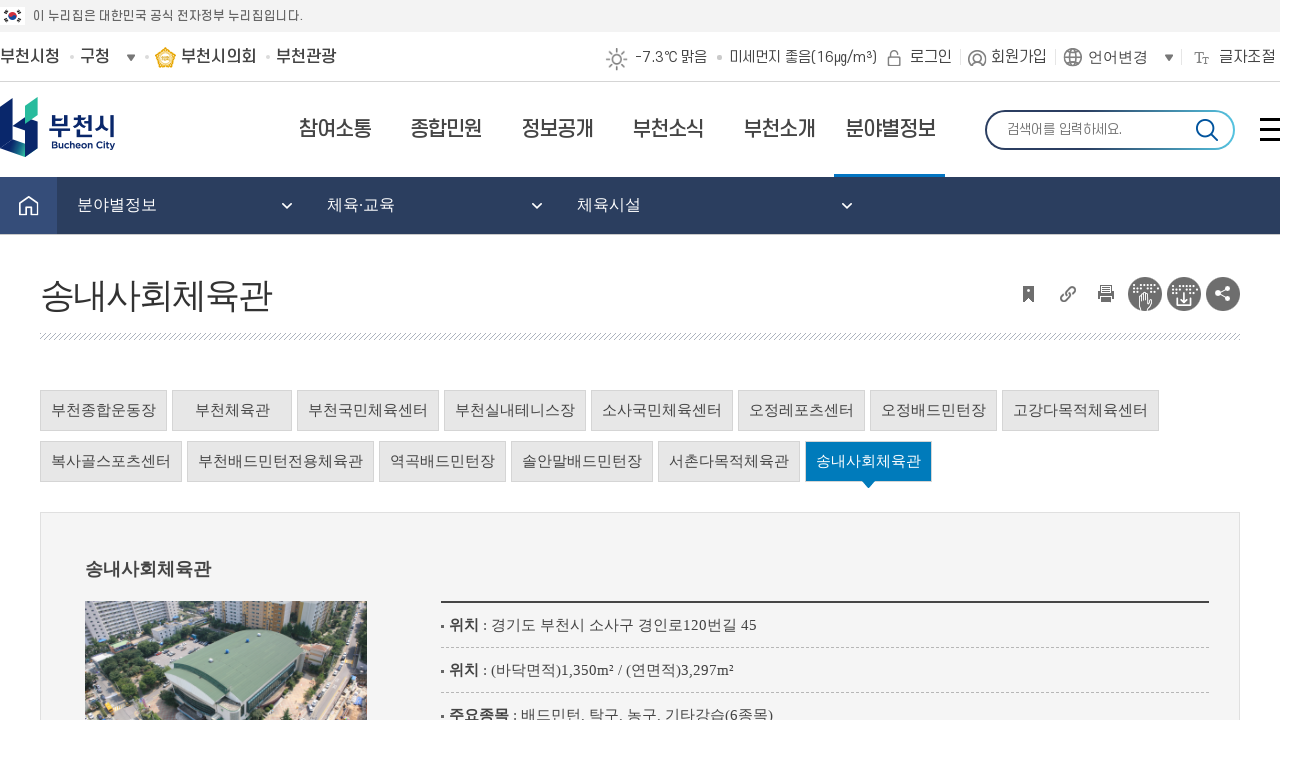

--- FILE ---
content_type: text/html;charset=UTF-8
request_url: https://www.bucheon.go.kr/site/homepage/menu/viewMenu?menuid=148006002001008
body_size: 140016
content:
















<!DOCTYPE html>
<html lang="ko">
<head>

<title>
	
		
		
		
		
		
		
		송내사회체육관 | 체육시설 | 체육·교육 | 분야별정보 | 부천시청
		
	
</title>
<meta http-equiv="Content-Type" content="text/html; charset=UTF-8" />
<meta http-equiv="X-UA-Compatible" content="IE=Edge" />



<meta name="robots" content="all" />



<meta name="subject" content="부천시청" />
<meta name="keywords" content="부천시청, 분야별정보, 체육/교육, 체육시설, 송내사회체육관" />
<meta name="description" content="송내사회체육관위치 : 부천시 경인로120번길 45 (송내동)연락처 : (032)668-6300주요시설 : 1층 실내경기장, 샤워실, 운동기구실, 사무실2층 관람석 600석송내사회체육관 상세안내 바로가기관련사진찾아오시는 길시내버스 : 3번, 12-1, 88번(영스포렉스 또는 부천공고 하차), 23-1, 23-3, 75번(성주초등학교 하차)마을버스  ..." />
<meta name="author" content="부천시청" />
<meta name="copyright" content="copyrights 2020 부천시청" />
<meta name="viewport" content="width=device-width,initial-scale=1.0,minimum-scale=1.0" />
<meta property="og:title" content="송내사회체육관 | 체육시설 | 체육·교육 | 분야별정보 | 부천시청" />
<meta property="og:description" content="살기좋은 부천시 부천시청입니다." />
<meta property="og:type" content="website" />
<!-- favicon -->
<link rel="shortcut icon" type="image/x-icon" href="//www.bucheon.go.kr/favicon.ico">
<link rel="apple-touch-icon" href="//www.bucheon.go.kr/apple-touch-icon.png">
<!-- 공통 CSS -->
<link rel="stylesheet" type="text/css" rel="preload" href="/inc/web148/css/reset.css"/>
<link rel="stylesheet" type="text/css" rel="preload" href="/inc/web148/css/common.css"/>
<link rel="stylesheet" type="text/css" rel="preload" href="/inc/web148/css_new02/layout.css"/><!-- add -->



<link rel="stylesheet" type="text/css" rel="preload" href="/inc/web148/OwlCarousel2-2.3.4/owl.carousel.css"/>
<link rel="stylesheet" type="text/css" rel="preload" href="/inc/web148/OwlCarousel2-2.3.4/owl.theme.css"/>


<!-- sub CSS -->
<link rel="stylesheet" type="text/css" rel="preload" href="/inc/web148/css/sub.css"/>
<link rel="stylesheet" type="text/css" rel="preload" href="/inc/web148/css/respon.css"/>
<link rel="stylesheet" type="text/css" rel="preload" href="/inc/web148/css/popup.css"/>
<link rel="stylesheet" type="text/css" rel="preload" href="/inc/web148/css/table.css"/>
<!-- 2021-03-10 css 추가 -->
<link rel="stylesheet" type="text/css" rel="preload" href="/inc/calendar/calendar.css"/>

<script src="/inc/web148/js/jquery-1.11.3.min.js"></script>
<!-- 공통 JS-->
<script src="/inc/web148/js/kakao.min.js"></script>
<script>
	Kakao.init('c3a7ba9d57f63ae99129a37511ac3f0d');
</script>
<script src="/inc/web148/js/layout.js"></script>
<script src="/inc/web148/js_new02/template.js"></script>
<script src="/inc/web148/js/script.js"></script>
<script src="/inc/app/js/sso.js"></script>
<script src="/inc/web148/js/popup.js"></script>

<!-- tracer -->
<script src="/inc/web148/js/tracer/jquery.min.js"></script>
<script src="/inc/web148/js/tracer/tracerapi.js"></script>

<!-- 점자 -->

	<script src="https://bucheon.go.kr/EDotXPressHtml/js/edotxpress-html.min.js"></script>
	<script src="https://bucheon.go.kr/EDotXPressHtml/js/edotxpress-common.js"></script>
	<script src="https://bucheon.go.kr/EDotXPressHtml/js/edotxpress-config-bucheon.js"></script>





<!-- sub JS -->
	<script src="/inc/web148/js/flexslider.js"></script>
	<script src="/inc/web148/js/js.js"></script>
	<script src="/inc/web148/js/board.js"></script>
	<script src="/inc/web148/js/common.js"></script>
	<script src="/inc/calendar/calendar.js"></script>
	<script src="/inc/web148/js/calculator.js"></script>


<!-- 2021-03-10 js 추가 -->
<script src="/inc/web148/OwlCarousel2-2.3.4/owl.carousel.min.js"></script>
 <meta name="decorator" content="site_148_menu_panel"/> 
 

<!-- Google tag (gtag.js) -->
<script async src="https://www.googletagmanager.com/gtag/js?id=G-CNMZJL9LW5"></script>
<script>
  window.dataLayer = window.dataLayer || [];
  function gtag(){dataLayer.push(arguments);}
  gtag('js', new Date());

  gtag('config', 'G-CNMZJL9LW5');
</script>

</head>

<style>
	#waitPage{
		position:fixed;
		width:100%;
		height:100%;
		z-index:999999;
		top:0;
	}
</style>

<body>
  	<input type="hidden" id="indexyn" value="N" />
  	<div id="skipNavigation" title="스킵내비게이션">
	
		
        
        <a href="#sub-area" onclick="document.getElementById('sub-area').tabIndex = -1;document.getElementById('sub-area').focus();return false;"> 본문 내용 바로가기 </a>
        
	
	<a href="#gnb_nav" onclick="document.getElementById('gnb_nav').tabIndex = -1;document.getElementById('gnb_nav').focus();return false;">주메뉴 바로가기 </a>      
  	</div>
  	<!-- wrap -->
	<div id="wrap">
	<div id="header">
	<div class="gov_top">
		<div class="inner">
			<p class="txt">이 누리집은 대한민국 공식 전자정부 누리집입니다.</p>
		</div>
	</div>
	<!-- header -->
    	<div class="m-bg"></div>
      	

	<div class="header_top">
    	<div class="inner">
			<ul class="site_list">
				<li><a href="//bucheon.go.kr/" title="부천시청홈페이지"><span>부천시청</span></a></li>
				<li class="sel">
                	<a href="#none" title="부천시청홈페이지"><span>구청</span></a>
					<ul class="sel_list">
						<li><a href="//wonmi.bucheon.go.kr/site/main/index170" target="_blank" title="새창으로 열림">원미구청</a></li>
						<li><a href="//sosa.bucheon.go.kr/site/main/index171" target="_blank" title="새창으로 열림">소사구청</a></li>
						<li><a href="//ojeong.bucheon.go.kr/site/main/index169" target="_blank" title="새창으로 열림">오정구청</a></li>
					</ul>
				</li>
				<li class="council"><a href="https://council.bucheon.go.kr/" title="새창에서 열림" target="_blank"><span>부천시의회</span></a></li>
				<li><a href="//bucheon.go.kr/site/main/index172" target="_blank" title="새창으로 열림"><span>부천관광</span></a></li>
			</ul>
			<div class="utill_nav">
				<div class="weather"></div>
				<ul class="list">
					
					
					<li><a href="/site/member/login?menuid=148007001" class="btn_login">로그인</a></li>
					<li><a href="#none" onclick="fnLoginBeforeSelfPage('userRegist');" title="새창으로 열림" class="btn_join">회원가입</a></li>
					
					
					
					<li>
						<div class="lang">
							<button type="button" class="lang_btn" title="열기"><span>언어변경</span></button>
							<div class="lang_list">
								<strong class="active-lang">현재 언어 : 한국어</strong>
								<ul style="display: none;">
									<li><a href="/site/main/index150" target="_blank" title="ENGLISH HOMEPAGE 새창으로 열림"><span>English (영어)</span></a></li>
									<li><a href="/site/main/index151" target="_blank" title="JAPANESE HOMEPAGE 새창으로 열림"><span>日本語 (일본어)</span></a></li>
									<li><a href="/site/main/index157" target="_blank" title="CHINESE HOMEPAGE 새창으로 열림"><span>中文 (중국어)</span></a></li>
									<li><a href="/site/main/index158" target="_blank" title="RUSSIAN HOMEPAGE 새창으로 열림"><span>Русский (러시아어)</span></a></li>
								</ul>
							</div>
						</div>
					</li>
					<li>
						<div class="zoom_tool">
							<button type="button" class="btn_toggle"><span>글자조절</span><em class="blind">열기</em></button>
							<div class="zoom_menu">
								<ul class="size_list">
								  <li><a href="#none" class="size_sm" onclick="processes2(90);"><span>작게</span></a></li>
								  <li class="on"><a href="#none" class="size_md" onclick="processes2(100);"><span>보통</span></a></li>
								  <li><a href="#none" class="size_lg" onclick="processes2(110);"><span>조금 크게</span></a></li>
								  <li><a href="#none" class="size_xl" onclick="processes2(120);"><span>크게</span></a></li>
								  <li><a href="#none" class="size_xxl" onclick="processes2(130);"><span>가장크게</span></a></li>
								</ul>
								<div class="reset_box">
									<button type="button" class="btn_reset"  onclick="processes2(100);"><span>초기화</span></button>
								</div>
							</div>
						</div>
					</li>					
				</ul>
			</div>
		</div>
	</div>

      	
 <div class="gnb_cont"> <h1 class="logo"><a href="/site/main/index148"><img src="/files/web148/images/layout02/img_logo.png" alt="부천시"></a></h1> <nav class="gnb_nav" id="gnb_nav"> <ul class="menu"> <li><a href="/site/homepage/menu/viewMenu?menuid=148003016001001"><span>참여소통</span></a> <div class="dep"> <ul class="list"> <li><a href="http://mayor.bucheon.go.kr" target="_blank" title="새창으로 열림" id='a148003001'><span>열린시장실</span></a> </li> <li><a href="/site/homepage/menu/viewMenu?menuid=148003020001001" id='a148003020'><span>부천역 일대 막장 방송행위 대응</span></a> <ul class="dep_list"> <li><a href="/site/homepage/menu/viewMenu?menuid=148003020001001"><span>부천역 일대 막장 방송행위 대응</span></a></li> </ul> </li> <li><a href="/site/homepage/menu/viewMenu?menuid=148003016001001" id='a148003016'><span>GTX-B 상동호수공원 변전소 설치 대응</span></a> <ul class="dep_list"> <li><a href="/site/homepage/menu/viewMenu?menuid=148003016001001"><span>GTX-B 상동호수공원 변전소 설치 대응</span></a></li> </ul> </li> <li><a href="/site/homepage/menu/viewMenu?menuid=148003014" id='a148003014'><span>민원상담챗봇서비스</span></a> </li> <li><a href="/site/homepage/menu/viewMenu?menuid=148003002001" id='a148003002'><span>시민제안</span></a> <ul class="dep_list"> <li><a href="/site/homepage/menu/viewMenu?menuid=148003002001"><span>제안제도안내</span></a></li> <li><a href="/site/homepage/menu/viewMenu?menuid=148003002002001"><span>시민제안</span></a></li> <li><a href="/site/program/board/photoboard/list?boardtypeid=28506&amp;menuid=148003002004"><span>부천,제안핸썹</span></a></li> </ul> </li> <li><a href="/site/homepage/menu/viewMenu?menuid=148003003001001" id='a148003003'><span>청렴부천클린신고</span></a> <ul class="dep_list"> <li><a href="/site/homepage/menu/viewMenu?menuid=148003003001001"><span>부조리·갑질신고</span></a></li> <li><a href="https://ncp.clean.go.kr/cmn/secCtfcKMC.do?menuCode=acs&mapAcs=Y&insttCd=3860000" target="_blank" title="새창으로 열림"><span>부패·공익신고</span></a></li> <li><a href="http://www.mois.go.kr/frt/sub/a03/corruptionDeclareInfo/screen.do" target="_blank" title="새창으로 열림"><span>공직비리익명신고</span></a></li> <li><a href="/site/homepage/menu/viewMenu?menuid=148003003002"><span>건설공사부실시공방지신고</span></a></li> <li><a href="/site/homepage/menu/viewMenu?menuid=148003003005"><span>사전컨설팅감사제도</span></a></li> </ul> </li> <li><a href="/site/homepage/menu/viewMenu?menuid=148003004003" id='a148003004'><span>제보·신고센터</span></a> <ul class="dep_list"> <li><a href="/site/homepage/menu/viewMenu?menuid=148003004003"><span>부정불량식품신고</span></a></li> <li><a href="/site/homepage/menu/viewMenu?menuid=148003004010"><span>부동산불법거래신고센터</span></a></li> <li><a href="/site/homepage/menu/viewMenu?menuid=148006006015004"><span>불법주정차신고</span></a></li> <li><a href="https://www.safetyreport.go.kr" target="_blank" title="새창으로 열림"><span>안전신문고</span></a></li> <li><a href="https://www.lost112.go.kr/" target="_blank" title="새창으로 열림"><span>유실물</span></a></li> <li><a href="http://eminwon.bucheon.go.kr/emwp/gov/mogaha/ntis/web/caf/mwwd/action/CafMwWdOpenAction.do?method=selectListAdmm&amp;menu_id=CAFOPNWebAdmmOpenL&amp;jndinm=CafMwWdOpenEJB&amp;methodnm=selectListAdmm&amp;context=NTIS" target="_blank" title="새창으로 열림"><span>행정처분공개</span></a></li> <li><a href="/site/homepage/menu/viewMenu?menuid=148003004009"><span>관련사이트</span></a></li> </ul> </li> <li><a href="/site/homepage/menu/viewMenu?menuid=148003005001" id='a148003005'><span>적극행정</span></a> <ul class="dep_list"> <li><a href="/site/homepage/menu/viewMenu?menuid=148003005001"><span>적극행정·소극행정</span></a></li> <li><a href="/site/homepage/menu/viewMenu?menuid=148003005002001"><span>적극행정추진</span></a></li> <li><a href="/site/program/board/basicboard/list?boardtypeid=27428&amp;menuid=148003005003"><span>적극행정소식</span></a></li> </ul> </li> <li><a href="/site/homepage/menu/viewMenu?menuid=148003006001" id='a148003006'><span>행정규제개혁</span></a> <ul class="dep_list"> <li><a href="/site/homepage/menu/viewMenu?menuid=148003006001"><span>규제개혁안내</span></a></li> <li><a href="/site/homepage/menu/viewMenu?menuid=148003006002001"><span>규제SOS신고센터</span></a></li> <li><a href="/site/program/board/basicboard/list?boardtypeid=26672&amp;menuid=148003006003"><span>규제개혁소식</span></a></li> </ul> </li> <li><a href="/site/homepage/menu/viewMenu?menuid=148003009001001" id='a148003009'><span> 부천시시민고충처리위원회</span></a> </li> <li><a href="/site/program/svy/list?menuid=148003012003" id='a148003012'><span>설문참여</span></a> <ul class="dep_list"> <li><a href="/site/program/svy/list?menuid=148003012003"><span>설문조사</span></a></li> </ul> </li> <li><a href="/site/ggbc/discuss/policy/list?menuid=148003013001&amp;searchdiscussstate=%ED%86%A0%EB%A1%A0%EC%83%81%EC%A0%95" id='a148003013'><span>정책토론</span></a> <ul class="dep_list"> <li><a href="/site/ggbc/discuss/policy/list?menuid=148003013001&amp;searchdiscussstate=%ED%86%A0%EB%A1%A0%EC%83%81%EC%A0%95"><span>진행중토론</span></a></li> <li><a href="/site/ggbc/discuss/policy/list?menuid=148003013002&amp;searchdiscussstate=%EC%A2%85%EB%A3%8C"><span>종료된토론</span></a></li> </ul> </li> <li><a href="/site/ggbc/discuss/onLine/list?menuid=148003015001&amp;searchdiscussstate=%ED%86%A0%EB%A1%A0%EC%83%81%EC%A0%95" id='a148003015'><span>온라인투표</span></a> <ul class="dep_list"> <li><a href="/site/ggbc/discuss/onLine/list?menuid=148003015001&amp;searchdiscussstate=%ED%86%A0%EB%A1%A0%EC%83%81%EC%A0%95"><span>진행중투표</span></a></li> <li><a href="/site/ggbc/discuss/onLine/list?menuid=148003015002&amp;searchdiscussstate=%EC%A2%85%EB%A3%8C"><span>종료된투표</span></a></li> </ul> </li> <li><a href="/site/homepage/menu/viewMenu?menuid=148003019001" id='a148003019'><span>민생회복소비쿠폰</span></a> <ul class="dep_list"> <li><a href="/site/homepage/menu/viewMenu?menuid=148003019001"><span>사업안내</span></a></li> <li><a href="/site/program/board/basicboard/list?boardtypeid=28580&amp;menuid=148003019002"><span>새소식</span></a></li> <li><a href="/site/program/board/faqboard/list?boardtypeid=28582&amp;menuid=148003019003"><span>자주묻는질문</span></a></li> </ul> </li> </ul> </div> </li> <li><a href="/site/homepage/menu/viewMenu?menuid=148005001001001"><span>종합민원</span></a> <div class="dep"> <ul class="list"> <li><a href="/site/homepage/menu/viewMenu?menuid=148005001001001" id='a148005001'><span>온라인민원신청</span></a> <ul class="dep_list"> <li><a href="/site/homepage/menu/viewMenu?menuid=148005001001001"><span>민원신청</span></a></li> <li><a href="/site/homepage/menu/viewMenu?menuid=148005001002"><span>정부24(민원서비스)</span></a></li> <li><a href="https://eminwon.bucheon.go.kr/emwp/gov/mogaha/ntis/web/caf/mwwd/action/CafMwWdOpenAction.do?method=selectListMwOpn&amp;menu_id=CAFOPNWebMwOpenL&amp;jndinm=CafMwWdOpenEJB&amp;methodnm=selectListMwOpn&amp;context=NTIS" target="_blank" title="새창으로 열림"><span>새올민원처리공개</span></a></li> <li><a href="https://www.epeople.go.kr/" target="_blank" title="새창으로 열림"><span>국민신문고</span></a></li> <li><a href="/site/homepage/menu/viewMenu?menuid=148005001006"><span>자동차민원안내</span></a></li> <li><a href="/site/homepage/menu/viewMenu?menuid=148005001007"><span>가족관계등록안내</span></a></li> </ul> </li> <li><a href="/site/program/board/basicboard/list?boardtypeid=27394&amp;menuid=148005002002" id='a148005002'><span>민원사무안내</span></a> <ul class="dep_list"> <li><a href="http://www.gov.kr/portal/minwon/search" target="_blank" title="새창으로 열림"><span>전자정부민원서식</span></a></li> <li><a href="/site/program/board/basicboard/list?boardtypeid=27394&amp;menuid=148005002002"><span>민원사무서식·민원편람</span></a></li> <li><a href="/site/homepage/menu/viewMenu?menuid=148005002003"><span>어디서나민원</span></a></li> <li><a href="/site/program/board/faqboard/list?boardtypeid=27014&amp;menuid=148005002004"><span>민원FAQ</span></a></li> <li><a href="/site/homepage/menu/viewMenu?menuid=148005002005"><span>행정정보공동이용</span></a></li> <li><a href="/site/homepage/menu/viewMenu?menuid=148005002006"><span>민원1회방문처리제안내</span></a></li> <li><a href="/site/homepage/menu/viewMenu?menuid=148005002007"><span>사전심사청구제안내</span></a></li> <li><a href="/site/homepage/menu/viewMenu?menuid=148005002008"><span>사회적약자배려창구운영</span></a></li> <li><a href="/site/homepage/menu/viewMenu?menuid=148005002009001"><span>무료법률상담(마을변호사)</span></a></li> <li><a href="/site/homepage/menu/viewMenu?menuid=148005002010"><span>민원수수료 </span></a></li> </ul> </li> <li><a href="/site/homepage/menu/viewMenu?menuid=148005003001" id='a148005003'><span>여권신청·발급안내</span></a> <ul class="dep_list"> <li><a href="/site/homepage/menu/viewMenu?menuid=148005003001"><span>여권민원안내</span></a></li> <li><a href="/site/homepage/menu/viewMenu?menuid=148005003004"><span>여권신청</span></a></li> <li><a href="/site/api/passportApi/list?menuid=148005003005001"><span>온라인여권민원실</span></a></li> <li><a href="/site/homepage/menu/viewMenu?menuid=148005003003"><span>여권발급수수료</span></a></li> <li><a href="/site/homepage/menu/viewMenu?menuid=148005003002"><span>여권교부일·수령방법</span></a></li> </ul> </li> <li><a href="/site/homepage/menu/viewMenu?menuid=148005004001" id='a148005004'><span>민원처리사전예약</span></a> <ul class="dep_list"> <li><a href="/site/homepage/menu/viewMenu?menuid=148005004001"><span>사전상담예약제실시</span></a></li> <li><a href="/site/program/board/basicboard/list?boardtypeid=27782&amp;menuid=148005004002"><span>방문상담예약신청</span></a></li> <li><a href="/site/program/board/basicboard/list?boardtypeid=26664&amp;menuid=148005004003"><span>콜센터상담예약</span></a></li> </ul> </li> <li><a href="/site/homepage/menu/viewMenu?menuid=148005006" id='a148005006'><span>무인민원발급창구</span></a> </li> <li><a href="/site/homepage/menu/viewMenu?menuid=148005008003" id='a148005008'><span>세금종합안내</span></a> <ul class="dep_list"> <li><a href="/site/homepage/menu/viewMenu?menuid=148005008003"><span>종합안내</span></a></li> <li><a href="https://www.wetax.go.kr/tcp/loi/J030801M01.do" target="_blank" title="새창으로 열림"><span>취득세계산기</span></a></li> <li><a href="/site/homepage/menu/viewMenu?menuid=148006008019"><span>마을세무사</span></a></li> </ul> </li> <li><a href="http://water.bucheon.go.kr/" target="_blank" title="새창으로 열림" id='a148005009'><span>상수도요금납부</span></a> </li> <li><a href="https://clean.bucheon.go.kr/" target="_blank" title="새창으로 열림" id='a148005010'><span>대형폐기물신고</span></a> </li> <li><a href="http://parking.bucheon.go.kr/" target="_blank" title="새창으로 열림" id='a148005011'><span>주정차위반민원처리</span></a> </li> <li><a href="http://reserv.bucheon.go.kr/" target="_blank" title="새창으로 열림" id='a148005012'><span>공공서비스예약</span></a> </li> <li><a href="/site/homepage/menu/viewMenu?menuid=148005013" id='a148005013'><span>장애인인권침해신고</span></a> <ul class="dep_list"> <li><a href="/site/program/board/basicboard/list?boardtypeid=27436&amp;menuid=148005013001"><span>신고하기</span></a></li> </ul> </li> <li><a href="/site/homepage/menu/viewMenu?menuid=148005014001" id='a148005014'><span>대관신청</span></a> <ul class="dep_list"> <li><a href="/site/homepage/menu/viewMenu?menuid=148005014001"><span>대관절차</span></a></li> <li><a href="/site/homepage/menu/viewMenu?menuid=148005014002"><span>대관문의</span></a></li> </ul> </li> </ul> </div> </li> <li><a href="/site/homepage/menu/viewMenu?menuid=148004001001"><span>정보공개</span></a> <div class="dep"> <ul class="list"> <li><a href="/site/homepage/menu/viewMenu?menuid=148004001001" id='a148004001'><span>주요시책</span></a> <ul class="dep_list"> <li><a href="/site/homepage/menu/viewMenu?menuid=148004001001"><span>시정목표</span></a></li> <li><a href="/site/homepage/menu/viewMenu?menuid=148004001008"><span>시정운영방향</span></a></li> <li><a href="/site/homepage/menu/viewMenu?menuid=148004001003"><span>비전부천2033장기발전계획</span></a></li> <li><a href="/site/homepage/menu/viewMenu?menuid=148004001010"><span>부천시지속가능발전기본전략</span></a></li> <li><a href="/site/homepage/menu/viewMenu?menuid=148004001004"><span>부천시핵심가치</span></a></li> <li><a href="/site/inc/file/fileDownload?dirname=148&amp;filename=2025%EB%85%84%20%EC%8B%9C%EC%A0%95%EA%B3%84%ED%9A%8D.pdf" target="_blank" title="새창으로 열림"><span>2025년시정계획</span></a></li> <li><a href="http://bsc.bucheon.go.kr/" target="_blank" title="새창으로 열림"><span>BSC성과관리</span></a></li> <li><a href="http://bypub.kr/bucheon/insu2022/index.html" target="_blank" title="새창으로 열림"><span>인수위원회백서</span></a></li> </ul> </li> <li><a href="/site/program/board/basicboard/list?boardtypeid=26742&amp;menuid=148004002001" id='a148004002'><span>행정자료실</span></a> <ul class="dep_list"> <li><a href="/site/program/board/basicboard/list?boardtypeid=26742&amp;menuid=148004002001"><span>월간업무계획</span></a></li> <li><a href="/site/program/board/basicboard/list?boardtypeid=26744&amp;menuid=148004002002"><span>일일부천</span></a></li> <li><a href="/site/program/board/basicboard/list?boardtypeid=26944&amp;menuid=148004002003003"><span>도시계획</span></a></li> <li><a href="/site/program/board/basicboard/list?boardtypeid=28484&amp;menuid=148004002004"><span>부서행정자료</span></a></li> </ul> </li> <li><a href="/site/homepage/menu/viewMenu?menuid=148004003001001" id='a148004003'><span>정보공개제도</span></a> <ul class="dep_list"> <li><a href="/site/homepage/menu/viewMenu?menuid=148004003001001"><span>정보공개제도안내</span></a></li> <li><a href="http://www.open.go.kr" target="_blank" title="새창으로 열림"><span>정보공개청구</span></a></li> <li><a href="/site/program/board/basicboard/list?boardtypeid=27042&amp;menuid=148004003003"><span>사전정보공표관리</span></a></li> <li><a href="/site/program/board/basicboard/list?boardtypeid=26716&amp;menuid=148004003004"><span>사전정보공표</span></a></li> <li><a href="/site/homepage/menu/viewMenu?menuid=148004003006"><span>비공개대상정보범위세부기준</span></a></li> <li><a href="/site/program/board/basicboard/list?boardtypeid=27636&amp;menuid=148004003005"><span>인사운영통계</span></a></li> </ul> </li> <li><a href="/site/homepage/menu/viewMenu?menuid=148004004001" id='a148004004'><span>행정서비스헌장</span></a> <ul class="dep_list"> <li><a href="/site/homepage/menu/viewMenu?menuid=148004004001"><span>행정서비스헌장제도란</span></a></li> <li><a href="/site/homepage/menu/viewMenu?menuid=148004004002"><span>헌장전문</span></a></li> <li><a href="/site/homepage/menu/viewMenu?menuid=148004004003"><span>공통이행기준</span></a></li> <li><a href="/site/homepage/menu/viewMenu?menuid=148004004004018"><span>분야별이행기준</span></a></li> </ul> </li> <li><a href="/site/program/board/basicboard/list?boardtypeid=26724&amp;menuid=148004005001&amp;searchcategory=%EB%8B%A8%EC%B2%B4%EC%9E%A5%20%EC%97%85%EB%AC%B4%EC%B6%94%EC%A7%84%EB%B9%84%20%EC%82%AC%EC%9A%A9%EB%82%B4%EC%97%AD" id='a148004005'><span>업무추진비</span></a> <ul class="dep_list"> <li><a href="/site/program/board/basicboard/list?boardtypeid=26716&amp;menuid=148004005001&amp;searchcategory=%EB%8B%A8%EC%B2%B4%EC%9E%A5%20%EC%97%85%EB%AC%B4%EC%B6%94%EC%A7%84%EB%B9%84%20%EC%82%AC%EC%9A%A9%EB%82%B4%EC%97%AD"><span>시장·부시장</span></a></li> <li><a href="/site/program/board/basicboard/list?boardtypeid=26716&amp;menuid=148004005002&amp;searchcategory=%EA%B3%BC%EC%9E%A5%EA%B8%89%20%EC%9D%B4%EC%83%81%20%EC%97%85%EB%AC%B4%EC%B6%94%EC%A7%84%EB%B9%84%20%EC%82%AC%EC%9A%A9%EB%82%B4%EC%97%AD"><span>국장·과장</span></a></li> </ul> </li> <li><a href="/site/program/board/basicboard/list?boardtypeid=27124&amp;menuid=148004006001" id='a148004006'><span>개인정보처리실태</span></a> <ul class="dep_list"> <li><a href="/site/program/board/basicboard/list?boardtypeid=27124&amp;menuid=148004006001"><span>개인정보목적외이용,제3자제공</span></a></li> <li><a href="/site/program/board/basicboard/list?boardtypeid=27126&amp;menuid=148004006002"><span>개인정보처리업무위탁</span></a></li> <li><a href="/site/program/board/basicboard/list?boardtypeid=28542&amp;menuid=148004006003"><span>가명정보처리</span></a></li> </ul> </li> <li><a href="/site/homepage/menu/viewMenu?menuid=148004007001" id='a148004007'><span>공공데이터</span></a> <ul class="dep_list"> <li><a href="/site/homepage/menu/viewMenu?menuid=148004007001"><span>공공데이터</span></a></li> <li><a href="/site/homepage/menu/viewMenu?menuid=148004007002"><span>공공데이터목록</span></a></li> </ul> </li> <li><a href="http://stat.bucheon.go.kr/site/main/index092" target="_blank" title="새창으로 열림" id='a148004013'><span>부천통계</span></a> </li> <li><a href="/site/homepage/menu/viewMenu?menuid=148004008001" id='a148004008'><span>정책실명제</span></a> <ul class="dep_list"> <li><a href="/site/homepage/menu/viewMenu?menuid=148004008001"><span>정책실명제란?</span></a></li> <li><a href="/site/homepage/menu/viewMenu?menuid=148004008002"><span>국민신청실명제</span></a></li> <li><a href="/site/program/board/basicboard/list?boardtypeid=26730&amp;menuid=148004008003"><span>중점관리대상사업 </span></a></li> </ul> </li> <li><a href="http://budget.bucheon.go.kr/" target="_blank" title="새창으로 열림" id='a148004009'><span>예산·결산</span></a> </li> <li><a href="/site/homepage/menu/viewMenu?menuid=148004010" id='a148004010'><span>조직운영6대지표공개</span></a> </li> <li><a href="http://eminwon.bucheon.go.kr/emwp/gov/mogaha/ntis/web/caf/mwwd/action/CafMwWdOpenAction.do?method=selectListAdmm&menu_id=CAFOPNWebAdmmOpenL&jndinm=CafMwWdOpenEJB&methodnm=selectListAdmm&context=NTIS" target="_blank" title="새창으로 열림" id='a148004011'><span>환경관계법규위반업소공개</span></a> </li> <li><a href="https://www.elis.go.kr/locgovalr/locgovClAlrList?ctpvSggCd=41190" target="_blank" title="새창으로 열림" id='a148004012'><span>자치법규</span></a> </li> <li><a href="/site/program/board/webzineboard/list?boardtypeid=26734&amp;menuid=148004014" id='a148004014'><span>행정간행물</span></a> </li> <li><a href="/site/homepage/menu/viewMenu?menuid=148004015" id='a148004015'><span>계약정보</span></a> </li> </ul> </div> </li> <li><a href="/site/program/board/basicboard/list?boardtypeid=26736&menuid=148002001001"><span>부천소식</span></a> <div class="dep"> <ul class="list"> <li><a href="/site/program/board/basicboard/list?boardtypeid=26736&amp;menuid=148002001001" id='a148002001'><span>새소식</span></a> <ul class="dep_list"> <li><a href="/site/program/board/basicboard/list?boardtypeid=26736&amp;menuid=148002001001"><span>새소식</span></a></li> <li><a href="/site/program/board/basicboard/list?boardtypeid=27218&amp;menuid=148002001002001&amp;searchcategory=%EB%89%B4%EC%8A%A4"><span>경기도소식</span></a></li> <li><a href="/site/program/board/basicboard/list?boardtypeid=27996&amp;menuid=148002001005"><span>G2B(유관)기관소식</span></a></li> </ul> </li> <li><a href="/site/program/board/basicboard/list?boardtypeid=26748&amp;menuid=148002002001" id='a148002002'><span>부천뉴스</span></a> <ul class="dep_list"> <li><a href="/site/program/board/basicboard/list?boardtypeid=26748&amp;menuid=148002002001"><span>보도자료</span></a></li> <li><a href="http://news.bucheon.go.kr" target="_blank" title="새창으로 열림"><span>생생부천</span></a></li> <li><a href="/site/program/board/photoboard/list?boardtypeid=27548&amp;menuid=148002002003"><span>사진갤러리</span></a></li> <li><a href="/boksagol" target="_blank" title="새창으로 열림"><span>복사골부천</span></a></li> <li><a href="/site/program/board/basicboard/list?boardtypeid=26758&amp;menuid=148002002007"><span>부천시보</span></a></li> </ul> </li> <li><a href="/site/program/board/basicboard/list?boardtypeid=26754&amp;menuid=148002003001" id='a148002003'><span>공고·입법예고</span></a> <ul class="dep_list"> <li><a href="/site/homepage/menu/viewMenu?menuid=148002003001"><span>고시·공고·입법예고</span></a></li> <li><a href="/site/program/board/basicboard/list?boardtypeid=26754&amp;menuid=148002003001"><span>기타공고</span></a></li> </ul> </li> <li><a href="/site/program/board/basicboard/list?boardtypeid=26756&amp;menuid=148002004001" id='a148002004'><span>채용정보</span></a> <ul class="dep_list"> <li><a href="/site/program/board/basicboard/list?boardtypeid=26756&amp;menuid=148002004001"><span>부천시채용공고(채용시험)</span></a></li> <li><a href="http://gyeonggi.work.go.kr/bucheon/" target="_blank" title="새창으로 열림"><span>부천일자리센터</span></a></li> <li><a href="/site/program/board/basicboard/list?boardtypeid=26738&amp;menuid=148002004003"><span>공공일자리사업</span></a></li> </ul> </li> <li><a href="/site/program/board/photoboard/list?boardtypeid=28488&amp;menuid=148002006001" id='a148002006'><span>행정체제개편</span></a> <ul class="dep_list"> <li><a href="/site/program/board/photoboard/list?boardtypeid=28488&amp;menuid=148002006001"><span>행정체제개편안내(완료)</span></a></li> <li><a href="/site/program/board/basicboard/list?boardtypeid=26944&menuid=148002006002"><span>공공건축물건립</span></a></li> </ul> </li> </ul> </div> </li> <li><a href="/site/homepage/menu/viewMenu?menuid=148009002001"><span>부천소개</span></a> <div class="dep"> <ul class="list"> <li><a href="http://mayor.bucheon.go.kr" target="_blank" title="새창으로 열림" id='a148009001'><span>열린시장실</span></a> </li> <li><a href="/site/homepage/menu/viewMenu?menuid=148009002001" id='a148009002'><span>부천이미지</span></a> <ul class="dep_list"> <li><a href="/site/homepage/menu/viewMenu?menuid=148009002001"><span>통합도시브랜드</span></a></li> <li><a href="/site/homepage/menu/viewMenu?menuid=148009002003"><span>나무,꽃,과일,새</span></a></li> <li><a href="/site/homepage/menu/viewMenu?menuid=148009002004"><span>시민의노래</span></a></li> <li><a href="/site/homepage/menu/viewMenu?menuid=148009002005"><span>시민헌장</span></a></li> <li><a href="/site/homepage/menu/viewMenu?menuid=148009002006001"><span>부천핸썹</span></a></li> <li><a href="/site/homepage/menu/viewMenu?menuid=148009002007001"><span>부천핸썹이모티콘</span></a></li> </ul> </li> <li><a href="/site/program/cityguid/organization?menuid=148009009001001" id='a148009009'><span>시청안내</span></a> <ul class="dep_list"> <li><a href="/site/program/cityguid/organization?menuid=148009009001001"><span>조직도</span></a></li> <li><a href="/site/program/cityguid/orgMemberSearch?menuid=148009009002"><span>업무별전화번호</span></a></li> <li><a href="/site/homepage/menu/viewMenu?menuid=148009009005001"><span>청사안내</span></a></li> <li><a href="/site/homepage/menu/viewMenu?menuid=148009009007001"><span>관련기관찾기</span></a></li> <li><a href="/site/homepage/menu/viewMenu?menuid=148009009006"><span>찾아오시는길</span></a></li> </ul> </li> <li><a href="/site/homepage/menu/viewMenu?menuid=148009003001" id='a148009003'><span>부천시행정구역</span></a> <ul class="dep_list"> <li><a href="/site/homepage/menu/viewMenu?menuid=148009003001"><span>부천시행정구역</span></a></li> <li><a href="https://lifemap.bucheon.go.kr" target="_blank" title="새창으로 열림"><span>부천생활지리정보맵</span></a></li> </ul> </li> <li><a href="/site/homepage/menu/viewMenu?menuid=148009004001" id='a148009004'><span>부천의역사</span></a> <ul class="dep_list"> <li><a href="https://ebooknara.com/ebook/sisa/bcsisa/" target="_blank" title="새창으로 열림"><span>부천시사</span></a></li> <li><a href="http://bucheon.grandculture.net/bucheon" target="_blank" title="새창으로 열림"><span>디지털부천문화대전</span></a></li> <li><a href="/site/homepage/menu/viewMenu?menuid=148009004001"><span>역대부천시장</span></a></li> <li><a href="/site/homepage/menu/viewMenu?menuid=148009004007001"><span>시정역사관</span></a></li> </ul> </li> <li><a href="/site/homepage/menu/viewMenu?menuid=148009007001" id='a148009007'><span>교류도시</span></a> <ul class="dep_list"> <li><a href="/site/homepage/menu/viewMenu?menuid=148009007001"><span>국내도시</span></a></li> <li><a href="/site/homepage/menu/viewMenu?menuid=148009007002"><span>국외도시</span></a></li> <li><a href="/site/program/board/basicboard/list?boardtypeid=27106&amp;menuid=148009007003"><span>국제교류새소식</span></a></li> </ul> </li> <li><a href="/site/homepage/menu/viewMenu?menuid=148009013001" id='a148009013'><span>부천시시민대상</span></a> <ul class="dep_list"> <li><a href="/site/homepage/menu/viewMenu?menuid=148009013001"><span>부천시민대상</span></a></li> <li><a href="/site/homepage/menu/viewMenu?menuid=148009013002002"><span>부천시민대상수상자</span></a></li> </ul> </li> <li><a href="/site/homepage/menu/viewMenu?menuid=148009014001" id='a148009014'><span>부천시기부자명예의전당</span></a> <ul class="dep_list"> <li><a href="/site/homepage/menu/viewMenu?menuid=148009014001"><span>기부자명예의전당</span></a></li> <li><a href="/site/homepage/menu/viewMenu?menuid=148009014002001"><span>기부참여안내</span></a></li> <li><a href="https://1365.bucheon.go.kr/site/homepage/menu/viewMenu?menuid=162007004" target="_blank" title="새창으로 열림"><span>나눔안내</span></a></li> <li><a href="https://ilovegohyang.go.kr/main.html" target="_blank" title="새창으로 열림"><span>고향사랑기부제</span></a></li> <li><a href="/site/homepage/menu/viewMenu?menuid=148009014005"><span>고향사랑기부명예의전당</span></a></li> </ul> </li> </ul> </div> </li> <li><a href="/site/program/board/basicboard/list?boardtypeid=28004&menuid=148006011" class="on"><span>분야별정보</span></a> <div class="dep"> <ul class="list2"> <li><a href="/site/program/board/basicboard/list?boardtypeid=28004&amp;menuid=148006011" id='a148006011'><span>맞춤형복지</span></a></li> <li><a href="/site/homepage/menu/viewMenu?menuid=148006003022001" id='a148006003'><span>복지</span></a></li> <li><a href="/site/homepage/menu/viewMenu?menuid=148006001001001" id='a148006001'><span>문화</span></a></li> <li><a href="/site/main/index172" target="_blank" title="새창으로 열림" id='a148006012'><span>관광</span></a></li> <li><a href="/site/homepage/menu/viewMenu?menuid=148006002001001" id='a148006002'><span>체육·교육</span></a></li> <li><a href="/site/homepage/menu/viewMenu?menuid=148006004001" id='a148006004'><span>경제·취업</span></a></li> <li><a href="/site/program/board/basicboard/list?boardtypeid=26826&amp;menuid=148006005002001" id='a148006005'><span>부동산·도시계획·도로</span></a></li> <li><a href="/site/homepage/menu/viewMenu?menuid=148006006001" id='a148006006'><span>교통·재난·안전</span></a></li> <li><a href="/site/homepage/menu/viewMenu?menuid=148006007001001" id='a148006007'><span>환경·청소</span></a></li> <li><a href="/site/homepage/menu/viewMenu?menuid=148006008009007" id='a148006008'><span>세금</span></a></li> </ul> </div> </li> </ul> <form name="search" onsubmit="return fncChange('');" action="/search/search.jsp" method="post" id="sub_search1"> <input type="hidden" name="searchword" title="검색어 입력" value=""/> <input type="hidden" name="searchtype" value="orgmember"/> <input type="hidden" name="strCate" value="all"/> <input type="hidden" name="iStartCount" value="0"/> <div class="search_bar"> <div class="search_text"> <input type="text" id="query" name="query" placeholder="검색어를 입력하세요." onfocus="if (this.value!='')this.value=''" onblur="if (this.value=='')this.value='검색어를 입력하세요.'" title="검색어 입력"/> </div> <input type="submit" class="sch_btn" value="검색" title="통합검색 새창이동"/> </div> </form> <a href="/site/program/sitemap/list?menuid=148008001" class="btn_sitemap"><span class="line"></span><em class="blind">사이트맵</em></a> </nav> </div> <div class="fullmenu_cont"> <div class="mb_log_area"> <a href="#none" class="btn_sch"><span>검색</span></a> <a href="/site/member/login?menuid=148007001" class="btn_login"><span>로그인</span></a> <a href="#none" onclick="fnLoginBeforeSelfPage('userRegist');" class="btn_join"><span>회원가입</span></a> </div> <form name="search" onsubmit="return fncChange('');" action="/search/search.jsp" method="post" id="sub_search2"> <input type="hidden" name="searchword" title="검색어 입력" value=""/> <input type="hidden" name="searchtype" value="orgmember"/> <input type="hidden" name="strCate" value="all"/> <input type="hidden" name="iStartCount" value="0"/> <div class="srch_wrap"> <div class="search_bar"> <div class="search_text"> <input type="text" id="query" name="query" placeholder="검색어를 입력하세요." onfocus="if (this.value!='')this.value=''" onblur="if (this.value=='')this.value='검색어를 입력하세요.'" title="검색어 입력"/> </div> <input type="submit" class="sch_btn" value=""/> </div> <button type="button" class="btn_sch_close"> <span class="blind">통합검색 닫기</span> </button> </div> </form> <button type="button" id="btn_fullmenu"><span class="blind">전체메뉴 보기</span></button> <nav id="fullmenu_nav"> <div class="utill_nav02"> <div class="weather"></div> <div class="lang"> <button type="button" class="lang_btn on"><span>언어변경</span></button> <div class="lang_list"> <strong class="active-lang">현재 언어 : 한국어</strong> <ul> <li><a href="/site/main/index150" target="_blank" title="ENGLISH HOMEPAGE 새창으로 열림"><span>English (영어)</span></a></li> <li><a href="/site/main/index151" target="_blank" title="JAPANESE HOMEPAGE 새창으로 열림"><span>日本語 (일본어)</span></a></li> <li><a href="/site/main/index157" target="_blank" title="CHINESE HOMEPAGE 새창으로 열림"><span>中文 (중국어)</span></a></li> <li><a href="/site/main/index158" target="_blank" title="RUSSIAN HOMEPAGE 새창으로 열림"><span>Русский (러시아어)</span></a></li> </ul> </div> </div> </div> <ul class="menu"> <li id="148003"><a href="/site/homepage/menu/viewMenu?menuid=148003016001001"><span>참여소통</span></a> <div class="dep_box"> <ul class="dep_list"> <li id="148003001"><a href="http://mayor.bucheon.go.kr" target="_blank" title="새창으로 열림"><span>열린시장실</span></a> </li> <li id="148003020"><a href="/site/homepage/menu/viewMenu?menuid=148003020001001"><span>부천역 일대 막장 방송행위 대응</span></a> <ul class="dep_list02"> <li id="148003020001"><a href="/site/homepage/menu/viewMenu?menuid=148003020001001"><span>부천역 일대 막장 방송행위 대응</span></a></li> </ul> </li> <li id="148003016"><a href="/site/homepage/menu/viewMenu?menuid=148003016001001"><span>GTX-B 상동호수공원 변전소 설치 대응</span></a> <ul class="dep_list02"> <li id="148003016001"><a href="/site/homepage/menu/viewMenu?menuid=148003016001001"><span>GTX-B 상동호수공원 변전소 설치 대응</span></a></li> </ul> </li> <li id="148003014"><a href="/site/homepage/menu/viewMenu?menuid=148003014"><span>민원상담챗봇서비스</span></a> </li> <li id="148003002"><a href="/site/homepage/menu/viewMenu?menuid=148003002001"><span>시민제안</span></a> <ul class="dep_list02"> <li id="148003002001"><a href="/site/homepage/menu/viewMenu?menuid=148003002001"><span>제안제도안내</span></a></li> <li id="148003002002"><a href="/site/homepage/menu/viewMenu?menuid=148003002002001"><span>시민제안</span></a></li> <li id="148003002004"><a href="/site/program/board/photoboard/list?boardtypeid=28506&amp;menuid=148003002004"><span>부천,제안핸썹</span></a></li> </ul> </li> <li id="148003003"><a href="/site/homepage/menu/viewMenu?menuid=148003003001001"><span>청렴부천클린신고</span></a> <ul class="dep_list02"> <li id="148003003001"><a href="/site/homepage/menu/viewMenu?menuid=148003003001001"><span>부조리·갑질신고</span></a></li> <li id="148003003008"><a href="https://ncp.clean.go.kr/cmn/secCtfcKMC.do?menuCode=acs&mapAcs=Y&insttCd=3860000" target="_blank" title="새창으로 열림"><span>부패·공익신고</span></a></li> <li id="148003003006"><a href="http://www.mois.go.kr/frt/sub/a03/corruptionDeclareInfo/screen.do" target="_blank" title="새창으로 열림"><span>공직비리익명신고</span></a></li> <li id="148003003002"><a href="/site/homepage/menu/viewMenu?menuid=148003003002"><span>건설공사부실시공방지신고</span></a></li> <li id="148003003005"><a href="/site/homepage/menu/viewMenu?menuid=148003003005"><span>사전컨설팅감사제도</span></a></li> </ul> </li> <li id="148003004"><a href="/site/homepage/menu/viewMenu?menuid=148003004003"><span>제보·신고센터</span></a> <ul class="dep_list02"> <li id="148003004003"><a href="/site/homepage/menu/viewMenu?menuid=148003004003"><span>부정불량식품신고</span></a></li> <li id="148003004010"><a href="/site/homepage/menu/viewMenu?menuid=148003004010"><span>부동산불법거래신고센터</span></a></li> <li id="148003004004"><a href="/site/homepage/menu/viewMenu?menuid=148006006015004"><span>불법주정차신고</span></a></li> <li id="148003004006"><a href="https://www.safetyreport.go.kr" target="_blank" title="새창으로 열림"><span>안전신문고</span></a></li> <li id="148003004007"><a href="https://www.lost112.go.kr/" target="_blank" title="새창으로 열림"><span>유실물</span></a></li> <li id="148003004008"><a href="http://eminwon.bucheon.go.kr/emwp/gov/mogaha/ntis/web/caf/mwwd/action/CafMwWdOpenAction.do?method=selectListAdmm&amp;menu_id=CAFOPNWebAdmmOpenL&amp;jndinm=CafMwWdOpenEJB&amp;methodnm=selectListAdmm&amp;context=NTIS" target="_blank" title="새창으로 열림"><span>행정처분공개</span></a></li> <li id="148003004009"><a href="/site/homepage/menu/viewMenu?menuid=148003004009"><span>관련사이트</span></a></li> </ul> </li> <li id="148003005"><a href="/site/homepage/menu/viewMenu?menuid=148003005001"><span>적극행정</span></a> <ul class="dep_list02"> <li id="148003005001"><a href="/site/homepage/menu/viewMenu?menuid=148003005001"><span>적극행정·소극행정</span></a></li> <li id="148003005002"><a href="/site/homepage/menu/viewMenu?menuid=148003005002001"><span>적극행정추진</span></a></li> <li id="148003005003"><a href="/site/program/board/basicboard/list?boardtypeid=27428&amp;menuid=148003005003"><span>적극행정소식</span></a></li> </ul> </li> <li id="148003006"><a href="/site/homepage/menu/viewMenu?menuid=148003006001"><span>행정규제개혁</span></a> <ul class="dep_list02"> <li id="148003006001"><a href="/site/homepage/menu/viewMenu?menuid=148003006001"><span>규제개혁안내</span></a></li> <li id="148003006002"><a href="/site/homepage/menu/viewMenu?menuid=148003006002001"><span>규제SOS신고센터</span></a></li> <li id="148003006003"><a href="/site/program/board/basicboard/list?boardtypeid=26672&amp;menuid=148003006003"><span>규제개혁소식</span></a></li> </ul> </li> <li id="148003009"><a href="/site/homepage/menu/viewMenu?menuid=148003009001001"><span> 부천시시민고충처리위원회</span></a> </li> <li id="148003012"><a href="/site/program/svy/list?menuid=148003012003"><span>설문참여</span></a> <ul class="dep_list02"> <li id="148003012003"><a href="/site/program/svy/list?menuid=148003012003"><span>설문조사</span></a></li> </ul> </li> <li id="148003013"><a href="/site/ggbc/discuss/policy/list?menuid=148003013001&amp;searchdiscussstate=%ED%86%A0%EB%A1%A0%EC%83%81%EC%A0%95"><span>정책토론</span></a> <ul class="dep_list02"> <li id="148003013001"><a href="/site/ggbc/discuss/policy/list?menuid=148003013001&amp;searchdiscussstate=%ED%86%A0%EB%A1%A0%EC%83%81%EC%A0%95"><span>진행중토론</span></a></li> <li id="148003013002"><a href="/site/ggbc/discuss/policy/list?menuid=148003013002&amp;searchdiscussstate=%EC%A2%85%EB%A3%8C"><span>종료된토론</span></a></li> </ul> </li> <li id="148003015"><a href="/site/ggbc/discuss/onLine/list?menuid=148003015001&amp;searchdiscussstate=%ED%86%A0%EB%A1%A0%EC%83%81%EC%A0%95"><span>온라인투표</span></a> <ul class="dep_list02"> <li id="148003015001"><a href="/site/ggbc/discuss/onLine/list?menuid=148003015001&amp;searchdiscussstate=%ED%86%A0%EB%A1%A0%EC%83%81%EC%A0%95"><span>진행중투표</span></a></li> <li id="148003015002"><a href="/site/ggbc/discuss/onLine/list?menuid=148003015002&amp;searchdiscussstate=%EC%A2%85%EB%A3%8C"><span>종료된투표</span></a></li> </ul> </li> <li id="148003019"><a href="/site/homepage/menu/viewMenu?menuid=148003019001"><span>민생회복소비쿠폰</span></a> <ul class="dep_list02"> <li id="148003019001"><a href="/site/homepage/menu/viewMenu?menuid=148003019001"><span>사업안내</span></a></li> <li id="148003019002"><a href="/site/program/board/basicboard/list?boardtypeid=28580&amp;menuid=148003019002"><span>새소식</span></a></li> <li id="148003019003"><a href="/site/program/board/faqboard/list?boardtypeid=28582&amp;menuid=148003019003"><span>자주묻는질문</span></a></li> </ul> </li> </ul> </div> </li> <li id="148005"><a href="/site/homepage/menu/viewMenu?menuid=148005001001001"><span>종합민원</span></a> <div class="dep_box"> <ul class="dep_list"> <li id="148005001"><a href="/site/homepage/menu/viewMenu?menuid=148005001001001"><span>온라인민원신청</span></a> <ul class="dep_list02"> <li id="148005001001"><a href="/site/homepage/menu/viewMenu?menuid=148005001001001"><span>민원신청</span></a></li> <li id="148005001002"><a href="/site/homepage/menu/viewMenu?menuid=148005001002"><span>정부24(민원서비스)</span></a></li> <li id="148005001003"><a href="https://eminwon.bucheon.go.kr/emwp/gov/mogaha/ntis/web/caf/mwwd/action/CafMwWdOpenAction.do?method=selectListMwOpn&amp;menu_id=CAFOPNWebMwOpenL&amp;jndinm=CafMwWdOpenEJB&amp;methodnm=selectListMwOpn&amp;context=NTIS" target="_blank" title="새창으로 열림"><span>새올민원처리공개</span></a></li> <li id="148005001004"><a href="https://www.epeople.go.kr/" target="_blank" title="새창으로 열림"><span>국민신문고</span></a></li> <li id="148005001006"><a href="/site/homepage/menu/viewMenu?menuid=148005001006"><span>자동차민원안내</span></a></li> <li id="148005001007"><a href="/site/homepage/menu/viewMenu?menuid=148005001007"><span>가족관계등록안내</span></a></li> </ul> </li> <li id="148005002"><a href="/site/program/board/basicboard/list?boardtypeid=27394&amp;menuid=148005002002"><span>민원사무안내</span></a> <ul class="dep_list02"> <li id="148005002001"><a href="http://www.gov.kr/portal/minwon/search" target="_blank" title="새창으로 열림"><span>전자정부민원서식</span></a></li> <li id="148005002002"><a href="/site/program/board/basicboard/list?boardtypeid=27394&amp;menuid=148005002002"><span>민원사무서식·민원편람</span></a></li> <li id="148005002003"><a href="/site/homepage/menu/viewMenu?menuid=148005002003"><span>어디서나민원</span></a></li> <li id="148005002004"><a href="/site/program/board/faqboard/list?boardtypeid=27014&amp;menuid=148005002004"><span>민원FAQ</span></a></li> <li id="148005002005"><a href="/site/homepage/menu/viewMenu?menuid=148005002005"><span>행정정보공동이용</span></a></li> <li id="148005002006"><a href="/site/homepage/menu/viewMenu?menuid=148005002006"><span>민원1회방문처리제안내</span></a></li> <li id="148005002007"><a href="/site/homepage/menu/viewMenu?menuid=148005002007"><span>사전심사청구제안내</span></a></li> <li id="148005002008"><a href="/site/homepage/menu/viewMenu?menuid=148005002008"><span>사회적약자배려창구운영</span></a></li> <li id="148005002009"><a href="/site/homepage/menu/viewMenu?menuid=148005002009001"><span>무료법률상담(마을변호사)</span></a></li> <li id="148005002010"><a href="/site/homepage/menu/viewMenu?menuid=148005002010"><span>민원수수료 </span></a></li> </ul> </li> <li id="148005003"><a href="/site/homepage/menu/viewMenu?menuid=148005003001"><span>여권신청·발급안내</span></a> <ul class="dep_list02"> <li id="148005003001"><a href="/site/homepage/menu/viewMenu?menuid=148005003001"><span>여권민원안내</span></a></li> <li id="148005003004"><a href="/site/homepage/menu/viewMenu?menuid=148005003004"><span>여권신청</span></a></li> <li id="148005003005"><a href="/site/api/passportApi/list?menuid=148005003005001"><span>온라인여권민원실</span></a></li> <li id="148005003003"><a href="/site/homepage/menu/viewMenu?menuid=148005003003"><span>여권발급수수료</span></a></li> <li id="148005003002"><a href="/site/homepage/menu/viewMenu?menuid=148005003002"><span>여권교부일·수령방법</span></a></li> </ul> </li> <li id="148005004"><a href="/site/homepage/menu/viewMenu?menuid=148005004001"><span>민원처리사전예약</span></a> <ul class="dep_list02"> <li id="148005004001"><a href="/site/homepage/menu/viewMenu?menuid=148005004001"><span>사전상담예약제실시</span></a></li> <li id="148005004002"><a href="/site/program/board/basicboard/list?boardtypeid=27782&amp;menuid=148005004002"><span>방문상담예약신청</span></a></li> <li id="148005004003"><a href="/site/program/board/basicboard/list?boardtypeid=26664&amp;menuid=148005004003"><span>콜센터상담예약</span></a></li> </ul> </li> <li id="148005006"><a href="/site/homepage/menu/viewMenu?menuid=148005006"><span>무인민원발급창구</span></a> </li> <li id="148005008"><a href="/site/homepage/menu/viewMenu?menuid=148005008003"><span>세금종합안내</span></a> <ul class="dep_list02"> <li id="148005008003"><a href="/site/homepage/menu/viewMenu?menuid=148005008003"><span>종합안내</span></a></li> <li id="148005008002"><a href="https://www.wetax.go.kr/tcp/loi/J030801M01.do" target="_blank" title="새창으로 열림"><span>취득세계산기</span></a></li> <li id="148005008004"><a href="/site/homepage/menu/viewMenu?menuid=148006008019"><span>마을세무사</span></a></li> </ul> </li> <li id="148005009"><a href="http://water.bucheon.go.kr/" target="_blank" title="새창으로 열림"><span>상수도요금납부</span></a> </li> <li id="148005010"><a href="https://clean.bucheon.go.kr/" target="_blank" title="새창으로 열림"><span>대형폐기물신고</span></a> </li> <li id="148005011"><a href="http://parking.bucheon.go.kr/" target="_blank" title="새창으로 열림"><span>주정차위반민원처리</span></a> </li> <li id="148005012"><a href="http://reserv.bucheon.go.kr/" target="_blank" title="새창으로 열림"><span>공공서비스예약</span></a> </li> <li id="148005013"><a href="/site/homepage/menu/viewMenu?menuid=148005013"><span>장애인인권침해신고</span></a> <ul class="dep_list02"> <li id="148005013001"><a href="/site/program/board/basicboard/list?boardtypeid=27436&amp;menuid=148005013001"><span>신고하기</span></a></li> </ul> </li> <li id="148005014"><a href="/site/homepage/menu/viewMenu?menuid=148005014001"><span>대관신청</span></a> <ul class="dep_list02"> <li id="148005014001"><a href="/site/homepage/menu/viewMenu?menuid=148005014001"><span>대관절차</span></a></li> <li id="148005014002"><a href="/site/homepage/menu/viewMenu?menuid=148005014002"><span>대관문의</span></a></li> </ul> </li> </ul> </div> </li> <li id="148004"><a href="/site/homepage/menu/viewMenu?menuid=148004001001"><span>정보공개</span></a> <div class="dep_box"> <ul class="dep_list"> <li id="148004001"><a href="/site/homepage/menu/viewMenu?menuid=148004001001"><span>주요시책</span></a> <ul class="dep_list02"> <li id="148004001001"><a href="/site/homepage/menu/viewMenu?menuid=148004001001"><span>시정목표</span></a></li> <li id="148004001008"><a href="/site/homepage/menu/viewMenu?menuid=148004001008"><span>시정운영방향</span></a></li> <li id="148004001003"><a href="/site/homepage/menu/viewMenu?menuid=148004001003"><span>비전부천2033장기발전계획</span></a></li> <li id="148004001010"><a href="/site/homepage/menu/viewMenu?menuid=148004001010"><span>부천시지속가능발전기본전략</span></a></li> <li id="148004001004"><a href="/site/homepage/menu/viewMenu?menuid=148004001004"><span>부천시핵심가치</span></a></li> <li id="148004001009"><a href="/site/inc/file/fileDownload?dirname=148&amp;filename=2025%EB%85%84%20%EC%8B%9C%EC%A0%95%EA%B3%84%ED%9A%8D.pdf" target="_blank" title="새창으로 열림"><span>2025년시정계획</span></a></li> <li id="148004001006"><a href="http://bsc.bucheon.go.kr/" target="_blank" title="새창으로 열림"><span>BSC성과관리</span></a></li> <li id="148004001007"><a href="http://bypub.kr/bucheon/insu2022/index.html" target="_blank" title="새창으로 열림"><span>인수위원회백서</span></a></li> </ul> </li> <li id="148004002"><a href="/site/program/board/basicboard/list?boardtypeid=26742&amp;menuid=148004002001"><span>행정자료실</span></a> <ul class="dep_list02"> <li id="148004002001"><a href="/site/program/board/basicboard/list?boardtypeid=26742&amp;menuid=148004002001"><span>월간업무계획</span></a></li> <li id="148004002002"><a href="/site/program/board/basicboard/list?boardtypeid=26744&amp;menuid=148004002002"><span>일일부천</span></a></li> <li id="148004002003"><a href="/site/program/board/basicboard/list?boardtypeid=26944&amp;menuid=148004002003003"><span>도시계획</span></a></li> <li id="148004002004"><a href="/site/program/board/basicboard/list?boardtypeid=28484&amp;menuid=148004002004"><span>부서행정자료</span></a></li> </ul> </li> <li id="148004003"><a href="/site/homepage/menu/viewMenu?menuid=148004003001001"><span>정보공개제도</span></a> <ul class="dep_list02"> <li id="148004003001"><a href="/site/homepage/menu/viewMenu?menuid=148004003001001"><span>정보공개제도안내</span></a></li> <li id="148004003002"><a href="http://www.open.go.kr" target="_blank" title="새창으로 열림"><span>정보공개청구</span></a></li> <li id="148004003003"><a href="/site/program/board/basicboard/list?boardtypeid=27042&amp;menuid=148004003003"><span>사전정보공표관리</span></a></li> <li id="148004003004"><a href="/site/program/board/basicboard/list?boardtypeid=26716&amp;menuid=148004003004"><span>사전정보공표</span></a></li> <li id="148004003006"><a href="/site/homepage/menu/viewMenu?menuid=148004003006"><span>비공개대상정보범위세부기준</span></a></li> <li id="148004003005"><a href="/site/program/board/basicboard/list?boardtypeid=27636&amp;menuid=148004003005"><span>인사운영통계</span></a></li> </ul> </li> <li id="148004004"><a href="/site/homepage/menu/viewMenu?menuid=148004004001"><span>행정서비스헌장</span></a> <ul class="dep_list02"> <li id="148004004001"><a href="/site/homepage/menu/viewMenu?menuid=148004004001"><span>행정서비스헌장제도란</span></a></li> <li id="148004004002"><a href="/site/homepage/menu/viewMenu?menuid=148004004002"><span>헌장전문</span></a></li> <li id="148004004003"><a href="/site/homepage/menu/viewMenu?menuid=148004004003"><span>공통이행기준</span></a></li> <li id="148004004004"><a href="/site/homepage/menu/viewMenu?menuid=148004004004018"><span>분야별이행기준</span></a></li> </ul> </li> <li id="148004005"><a href="/site/program/board/basicboard/list?boardtypeid=26724&amp;menuid=148004005001&amp;searchcategory=%EB%8B%A8%EC%B2%B4%EC%9E%A5%20%EC%97%85%EB%AC%B4%EC%B6%94%EC%A7%84%EB%B9%84%20%EC%82%AC%EC%9A%A9%EB%82%B4%EC%97%AD"><span>업무추진비</span></a> <ul class="dep_list02"> <li id="148004005001"><a href="/site/program/board/basicboard/list?boardtypeid=26716&amp;menuid=148004005001&amp;searchcategory=%EB%8B%A8%EC%B2%B4%EC%9E%A5%20%EC%97%85%EB%AC%B4%EC%B6%94%EC%A7%84%EB%B9%84%20%EC%82%AC%EC%9A%A9%EB%82%B4%EC%97%AD"><span>시장·부시장</span></a></li> <li id="148004005002"><a href="/site/program/board/basicboard/list?boardtypeid=26716&amp;menuid=148004005002&amp;searchcategory=%EA%B3%BC%EC%9E%A5%EA%B8%89%20%EC%9D%B4%EC%83%81%20%EC%97%85%EB%AC%B4%EC%B6%94%EC%A7%84%EB%B9%84%20%EC%82%AC%EC%9A%A9%EB%82%B4%EC%97%AD"><span>국장·과장</span></a></li> </ul> </li> <li id="148004006"><a href="/site/program/board/basicboard/list?boardtypeid=27124&amp;menuid=148004006001"><span>개인정보처리실태</span></a> <ul class="dep_list02"> <li id="148004006001"><a href="/site/program/board/basicboard/list?boardtypeid=27124&amp;menuid=148004006001"><span>개인정보목적외이용,제3자제공</span></a></li> <li id="148004006002"><a href="/site/program/board/basicboard/list?boardtypeid=27126&amp;menuid=148004006002"><span>개인정보처리업무위탁</span></a></li> <li id="148004006003"><a href="/site/program/board/basicboard/list?boardtypeid=28542&amp;menuid=148004006003"><span>가명정보처리</span></a></li> </ul> </li> <li id="148004007"><a href="/site/homepage/menu/viewMenu?menuid=148004007001"><span>공공데이터</span></a> <ul class="dep_list02"> <li id="148004007001"><a href="/site/homepage/menu/viewMenu?menuid=148004007001"><span>공공데이터</span></a></li> <li id="148004007002"><a href="/site/homepage/menu/viewMenu?menuid=148004007002"><span>공공데이터목록</span></a></li> </ul> </li> <li id="148004013"><a href="http://stat.bucheon.go.kr/site/main/index092" target="_blank" title="새창으로 열림"><span>부천통계</span></a> </li> <li id="148004008"><a href="/site/homepage/menu/viewMenu?menuid=148004008001"><span>정책실명제</span></a> <ul class="dep_list02"> <li id="148004008001"><a href="/site/homepage/menu/viewMenu?menuid=148004008001"><span>정책실명제란?</span></a></li> <li id="148004008002"><a href="/site/homepage/menu/viewMenu?menuid=148004008002"><span>국민신청실명제</span></a></li> <li id="148004008003"><a href="/site/program/board/basicboard/list?boardtypeid=26730&amp;menuid=148004008003"><span>중점관리대상사업 </span></a></li> </ul> </li> <li id="148004009"><a href="http://budget.bucheon.go.kr/" target="_blank" title="새창으로 열림"><span>예산·결산</span></a> </li> <li id="148004010"><a href="/site/homepage/menu/viewMenu?menuid=148004010"><span>조직운영6대지표공개</span></a> </li> <li id="148004011"><a href="http://eminwon.bucheon.go.kr/emwp/gov/mogaha/ntis/web/caf/mwwd/action/CafMwWdOpenAction.do?method=selectListAdmm&menu_id=CAFOPNWebAdmmOpenL&jndinm=CafMwWdOpenEJB&methodnm=selectListAdmm&context=NTIS" target="_blank" title="새창으로 열림"><span>환경관계법규위반업소공개</span></a> </li> <li id="148004012"><a href="https://www.elis.go.kr/locgovalr/locgovClAlrList?ctpvSggCd=41190" target="_blank" title="새창으로 열림"><span>자치법규</span></a> </li> <li id="148004014"><a href="/site/program/board/webzineboard/list?boardtypeid=26734&amp;menuid=148004014"><span>행정간행물</span></a> </li> <li id="148004015"><a href="/site/homepage/menu/viewMenu?menuid=148004015"><span>계약정보</span></a> </li> </ul> </div> </li> <li id="148002"><a href="/site/program/board/basicboard/list?boardtypeid=26736&menuid=148002001001"><span>부천소식</span></a> <div class="dep_box"> <ul class="dep_list"> <li id="148002001"><a href="/site/program/board/basicboard/list?boardtypeid=26736&amp;menuid=148002001001"><span>새소식</span></a> <ul class="dep_list02"> <li id="148002001001"><a href="/site/program/board/basicboard/list?boardtypeid=26736&amp;menuid=148002001001"><span>새소식</span></a></li> <li id="148002001002"><a href="/site/program/board/basicboard/list?boardtypeid=27218&amp;menuid=148002001002001&amp;searchcategory=%EB%89%B4%EC%8A%A4"><span>경기도소식</span></a></li> <li id="148002001005"><a href="/site/program/board/basicboard/list?boardtypeid=27996&amp;menuid=148002001005"><span>G2B(유관)기관소식</span></a></li> </ul> </li> <li id="148002002"><a href="/site/program/board/basicboard/list?boardtypeid=26748&amp;menuid=148002002001"><span>부천뉴스</span></a> <ul class="dep_list02"> <li id="148002002001"><a href="/site/program/board/basicboard/list?boardtypeid=26748&amp;menuid=148002002001"><span>보도자료</span></a></li> <li id="148002002002"><a href="http://news.bucheon.go.kr" target="_blank" title="새창으로 열림"><span>생생부천</span></a></li> <li id="148002002003"><a href="/site/program/board/photoboard/list?boardtypeid=27548&amp;menuid=148002002003"><span>사진갤러리</span></a></li> <li id="148002002004"><a href="/boksagol" target="_blank" title="새창으로 열림"><span>복사골부천</span></a></li> <li id="148002002007"><a href="/site/program/board/basicboard/list?boardtypeid=26758&amp;menuid=148002002007"><span>부천시보</span></a></li> </ul> </li> <li id="148002003"><a href="/site/program/board/basicboard/list?boardtypeid=26754&amp;menuid=148002003001"><span>공고·입법예고</span></a> <ul class="dep_list02"> <li id="148002003001"><a href="/site/homepage/menu/viewMenu?menuid=148002003001"><span>고시·공고·입법예고</span></a></li> <li id="148002003002"><a href="/site/program/board/basicboard/list?boardtypeid=26754&amp;menuid=148002003001"><span>기타공고</span></a></li> </ul> </li> <li id="148002004"><a href="/site/program/board/basicboard/list?boardtypeid=26756&amp;menuid=148002004001"><span>채용정보</span></a> <ul class="dep_list02"> <li id="148002004001"><a href="/site/program/board/basicboard/list?boardtypeid=26756&amp;menuid=148002004001"><span>부천시채용공고(채용시험)</span></a></li> <li id="148002004002"><a href="http://gyeonggi.work.go.kr/bucheon/" target="_blank" title="새창으로 열림"><span>부천일자리센터</span></a></li> <li id="148002004003"><a href="/site/program/board/basicboard/list?boardtypeid=26738&amp;menuid=148002004003"><span>공공일자리사업</span></a></li> </ul> </li> <li id="148002006"><a href="/site/program/board/photoboard/list?boardtypeid=28488&amp;menuid=148002006001"><span>행정체제개편</span></a> <ul class="dep_list02"> <li id="148002006001"><a href="/site/program/board/photoboard/list?boardtypeid=28488&amp;menuid=148002006001"><span>행정체제개편안내(완료)</span></a></li> <li id="148002006002"><a href="/site/program/board/basicboard/list?boardtypeid=26944&menuid=148002006002"><span>공공건축물건립</span></a></li> </ul> </li> </ul> </div> </li> <li id="148009"><a href="/site/homepage/menu/viewMenu?menuid=148009002001"><span>부천소개</span></a> <div class="dep_box"> <ul class="dep_list"> <li id="148009001"><a href="http://mayor.bucheon.go.kr" target="_blank" title="새창으로 열림"><span>열린시장실</span></a> </li> <li id="148009002"><a href="/site/homepage/menu/viewMenu?menuid=148009002001"><span>부천이미지</span></a> <ul class="dep_list02"> <li id="148009002001"><a href="/site/homepage/menu/viewMenu?menuid=148009002001"><span>통합도시브랜드</span></a></li> <li id="148009002003"><a href="/site/homepage/menu/viewMenu?menuid=148009002003"><span>나무,꽃,과일,새</span></a></li> <li id="148009002004"><a href="/site/homepage/menu/viewMenu?menuid=148009002004"><span>시민의노래</span></a></li> <li id="148009002005"><a href="/site/homepage/menu/viewMenu?menuid=148009002005"><span>시민헌장</span></a></li> <li id="148009002006"><a href="/site/homepage/menu/viewMenu?menuid=148009002006001"><span>부천핸썹</span></a></li> <li id="148009002007"><a href="/site/homepage/menu/viewMenu?menuid=148009002007001"><span>부천핸썹이모티콘</span></a></li> </ul> </li> <li id="148009009"><a href="/site/program/cityguid/organization?menuid=148009009001001"><span>시청안내</span></a> <ul class="dep_list02"> <li id="148009009001"><a href="/site/program/cityguid/organization?menuid=148009009001001"><span>조직도</span></a></li> <li id="148009009002"><a href="/site/program/cityguid/orgMemberSearch?menuid=148009009002"><span>업무별전화번호</span></a></li> <li id="148009009005"><a href="/site/homepage/menu/viewMenu?menuid=148009009005001"><span>청사안내</span></a></li> <li id="148009009007"><a href="/site/homepage/menu/viewMenu?menuid=148009009007001"><span>관련기관찾기</span></a></li> <li id="148009009006"><a href="/site/homepage/menu/viewMenu?menuid=148009009006"><span>찾아오시는길</span></a></li> </ul> </li> <li id="148009003"><a href="/site/homepage/menu/viewMenu?menuid=148009003001"><span>부천시행정구역</span></a> <ul class="dep_list02"> <li id="148009003001"><a href="/site/homepage/menu/viewMenu?menuid=148009003001"><span>부천시행정구역</span></a></li> <li id="148009003002"><a href="https://lifemap.bucheon.go.kr" target="_blank" title="새창으로 열림"><span>부천생활지리정보맵</span></a></li> </ul> </li> <li id="148009004"><a href="/site/homepage/menu/viewMenu?menuid=148009004001"><span>부천의역사</span></a> <ul class="dep_list02"> <li id="148009004005"><a href="https://ebooknara.com/ebook/sisa/bcsisa/" target="_blank" title="새창으로 열림"><span>부천시사</span></a></li> <li id="148009004006"><a href="http://bucheon.grandculture.net/bucheon" target="_blank" title="새창으로 열림"><span>디지털부천문화대전</span></a></li> <li id="148009004001"><a href="/site/homepage/menu/viewMenu?menuid=148009004001"><span>역대부천시장</span></a></li> <li id="148009004007"><a href="/site/homepage/menu/viewMenu?menuid=148009004007001"><span>시정역사관</span></a></li> </ul> </li> <li id="148009007"><a href="/site/homepage/menu/viewMenu?menuid=148009007001"><span>교류도시</span></a> <ul class="dep_list02"> <li id="148009007001"><a href="/site/homepage/menu/viewMenu?menuid=148009007001"><span>국내도시</span></a></li> <li id="148009007002"><a href="/site/homepage/menu/viewMenu?menuid=148009007002"><span>국외도시</span></a></li> <li id="148009007003"><a href="/site/program/board/basicboard/list?boardtypeid=27106&amp;menuid=148009007003"><span>국제교류새소식</span></a></li> </ul> </li> <li id="148009013"><a href="/site/homepage/menu/viewMenu?menuid=148009013001"><span>부천시시민대상</span></a> <ul class="dep_list02"> <li id="148009013001"><a href="/site/homepage/menu/viewMenu?menuid=148009013001"><span>부천시민대상</span></a></li> <li id="148009013002"><a href="/site/homepage/menu/viewMenu?menuid=148009013002002"><span>부천시민대상수상자</span></a></li> </ul> </li> <li id="148009014"><a href="/site/homepage/menu/viewMenu?menuid=148009014001"><span>부천시기부자명예의전당</span></a> <ul class="dep_list02"> <li id="148009014001"><a href="/site/homepage/menu/viewMenu?menuid=148009014001"><span>기부자명예의전당</span></a></li> <li id="148009014002"><a href="/site/homepage/menu/viewMenu?menuid=148009014002001"><span>기부참여안내</span></a></li> <li id="148009014003"><a href="https://1365.bucheon.go.kr/site/homepage/menu/viewMenu?menuid=162007004" target="_blank" title="새창으로 열림"><span>나눔안내</span></a></li> <li id="148009014004"><a href="https://ilovegohyang.go.kr/main.html" target="_blank" title="새창으로 열림"><span>고향사랑기부제</span></a></li> <li id="148009014005"><a href="/site/homepage/menu/viewMenu?menuid=148009014005"><span>고향사랑기부명예의전당</span></a></li> </ul> </li> </ul> </div> </li> <li id="148006"><a href="/site/program/board/basicboard/list?boardtypeid=28004&menuid=148006011"><span>분야별정보</span></a> <div class="dep_box"> <ul class="dep_list"> <li id="148006011"><a href="/site/program/board/basicboard/list?boardtypeid=28004&amp;menuid=148006011"><span>맞춤형복지</span></a> </li> <li id="148006003"><a href="/site/homepage/menu/viewMenu?menuid=148006003022001"><span>복지</span></a> <ul class="dep_list02"> <li id="148006003022"><a href="/site/homepage/menu/viewMenu?menuid=148006003022001"><span>한눈에보는복지현황</span></a></li> <li id="148006003003"><a href="/site/homepage/menu/viewMenu?menuid=148006003003001"><span>기초생활보장</span></a></li> <li id="148006003001"><a href="/site/homepage/menu/viewMenu?menuid=148006003001001"><span>긴급복지</span></a></li> <li id="148006003008"><a href="/site/homepage/menu/viewMenu?menuid=148006003008001"><span>유공자지원</span></a></li> <li id="148006003005"><a href="/site/homepage/menu/viewMenu?menuid=148006003005001"><span>어르신</span></a></li> <li id="148006003007"><a href="/site/homepage/menu/viewMenu?menuid=148006003007001"><span>영유아·아동</span></a></li> <li id="148006003020"><a href="/site/homepage/menu/viewMenu?menuid=148006003020001"><span>청년·청소년</span></a></li> <li id="148006003006"><a href="/site/homepage/menu/viewMenu?menuid=148006003006001"><span>장애인</span></a></li> <li id="148006003012"><a href="/site/homepage/menu/viewMenu?menuid=148006003012002"><span>여성</span></a></li> <li id="148006003004"><a href="/site/homepage/menu/viewMenu?menuid=148006003004001"><span>가족·다문화</span></a></li> <li id="148006003016"><a href="/site/homepage/menu/viewMenu?menuid=148006003016"><span>지역사회통합돌봄</span></a></li> <li id="148006003002"><a href="/site/homepage/menu/viewMenu?menuid=148006003002001"><span>지역사회서비스투자사업</span></a></li> <li id="148006003014"><a href="/site/homepage/menu/viewMenu?menuid=148006003014001"><span>아동친화도시</span></a></li> <li id="148006003009"><a href="/site/homepage/menu/viewMenu?menuid=148006003009001005"><span>아기환영부천</span></a></li> <li id="148006003019"><a href="/site/homepage/menu/viewMenu?menuid=148006003019001"><span>부천시1인가구지원사업</span></a></li> <li id="148006003015"><a href="/site/homepage/menu/viewMenu?menuid=148006003015001"><span>지역사회보장협의체</span></a></li> <li id="148006003011"><a href="http://twohappylife.bucheon.go.kr" target="_blank" title="새창으로 열림"><span>신중년노후준비지원센터</span></a></li> <li id="148006003017"><a href="/site/homepage/menu/viewMenu?menuid=148006003017001"><span>부천시장애인인권센터</span></a></li> <li id="148006003023"><a href="/site/homepage/menu/viewMenu?menuid=148006003023001"><span>부천시장애인가족지원센터</span></a></li> <li id="148006003010"><a href="/site/program/board/photoboard/list?boardtypeid=26808&amp;menuid=148006003010001"><span>복지기관</span></a></li> <li id="148006003018"><a href="/site/homepage/menu/viewMenu?menuid=148006003018001"><span>동물보호·복지</span></a></li> <li id="148006003024"><a href="/site/program/board/basicboard/list?boardtypeid=28578&amp;menuid=148006003024"><span>업무협약</span></a></li> </ul> </li> <li id="148006001"><a href="/site/homepage/menu/viewMenu?menuid=148006001001001"><span>문화</span></a> <ul class="dep_list02"> <li id="148006001001"><a href="/site/homepage/menu/viewMenu?menuid=148006001001001"><span>문화사업</span></a></li> <li id="148006001002"><a href="/site/program/board/webzineboard/list?boardtypeid=26762&amp;menuid=148006001002"><span>정책&문화 부천라이프</span></a></li> <li id="148006001003"><a href="/site/homepage/menu/viewMenu?menuid=148006001003005"><span>국가유산</span></a></li> <li id="148006001004"><a href="/site/homepage/menu/viewMenu?menuid=148006001004001"><span>박물관</span></a></li> <li id="148006001005"><a href="http://www.bcl.go.kr/site/reservation/lecture/lectureList?menuid=019003001&amp;submode=lecture" target="_blank" title="새창으로 열림"><span>도서문화교실</span></a></li> <li id="148006001006"><a href="/site/program/board/basicboard/list?boardtypeid=26764&amp;menuid=148006001006001"><span>공연장·전시관</span></a></li> <li id="148006001008"><a href="/site/homepage/menu/viewMenu?menuid=148006001008001"><span>문화기관안내</span></a></li> <li id="148006001009"><a href="/site/homepage/menu/viewMenu?menuid=148006001009"><span>부천시문화예술대상</span></a></li> <li id="148006001010"><a href="/site/homepage/menu/viewMenu?menuid=148006001010001001"><span>부천의축제</span></a></li> <li id="148006001017"><a href="/site/program/board/photoboard/list?boardtypeid=27630&amp;menuid=148006001017"><span>이달의 공연 및 전시</span></a></li> <li id="148006001019"><a href="https://reserv.bucheon.go.kr/site/main/clturPblprfr" target="_blank" title="새창으로 열림"><span>기관별문화프로그램</span></a></li> <li id="148006001011"><a href="/site/homepage/menu/viewMenu?menuid=148006001011008001"><span>테마관광</span></a></li> <li id="148006001012"><a href="/site/program/board/basicboard/list?boardtypeid=27188&amp;menuid=148006001012006"><span>부천의맛집</span></a></li> <li id="148006001013"><a href="/site/program/board/basicboard/list?boardtypeid=26786&amp;menuid=148006001013001"><span>부천의숙박</span></a></li> <li id="148006001020"><a href="/site/program/board/basicboard/list?boardtypeid=27838&amp;menuid=148006001020"><span>부천의공공조형물</span></a></li> </ul> </li> <li id="148006012"><a href="/site/main/index172" target="_blank" title="새창으로 열림"><span>관광</span></a> </li> <li id="148006002"><a href="/site/homepage/menu/viewMenu?menuid=148006002001001"><span>체육·교육</span></a> <ul class="dep_list02"> <li id="148006002001"><a href="/site/homepage/menu/viewMenu?menuid=148006002001001"><span>체육시설</span></a></li> <li id="148006002002"><a href="/site/homepage/menu/viewMenu?menuid=148006002002"><span>부천연고프로구단</span></a></li> <li id="148006002004"><a href="/site/homepage/menu/viewMenu?menuid=148006002004"><span>운동부현황</span></a></li> <li id="148006002005"><a href="/site/program/lecture/list?menuid=148006002005"><span>교육강좌</span></a></li> <li id="148006002006"><a href="/site/homepage/menu/viewMenu?menuid=148006002006001"><span>정보취약계층정보화교육</span></a></li> <li id="148006002008"><a href="https://learning.bucheon.go.kr/site/main/index165" target="_blank" title="새창으로 열림"><span>평생학습센터</span></a></li> <li id="148006002010"><a href="http://bcjh.bucheon.go.kr/" target="_blank" title="새창으로 열림"><span>장학재단</span></a></li> <li id="148006002011"><a href="/site/homepage/menu/viewMenu?menuid=148006002011001"><span>교복지원</span></a></li> <li id="148006002012"><a href="https://www.bwyf.or.kr/mirae/index.do" target="_blank" title="새창으로 열림"><span>부천미래교육센터 </span></a></li> <li id="148006002013"><a href="https://www.bconeclick.or.kr/main/index.php" target="_blank" title="새창으로 열림"><span>부천교육원클릭</span></a></li> <li id="148006002014"><a href="/site/homepage/menu/viewMenu?menuid=148006002014001"><span>초등학생입학준비금</span></a></li> </ul> </li> <li id="148006004"><a href="/site/homepage/menu/viewMenu?menuid=148006004001"><span>경제·취업</span></a> <ul class="dep_list02"> <li id="148006004001"><a href="/site/homepage/menu/viewMenu?menuid=148006004001"><span>경제발전기본전략</span></a></li> <li id="148006004002"><a href="/site/homepage/menu/viewMenu?menuid=148006004002001"><span>경제전략사업</span></a></li> <li id="148006004015"><a href="/site/homepage/menu/viewMenu?menuid=148006004015001"><span>산업단지현황</span></a></li> <li id="148006004012"><a href="/site/homepage/menu/viewMenu?menuid=148006004012001001"><span>기업지원</span></a></li> <li id="148006004004"><a href="https://www.giupsos.or.kr" target="_blank" title="새창으로 열림"><span>기업SOS</span></a></li> <li id="148006004005"><a href="/site/program/board/basicboard/list?boardtypeid=26818&amp;menuid=148006004005002"><span>지역경제</span></a></li> <li id="148006004013"><a href="/site/homepage/menu/viewMenu?menuid=148006004013001"><span>부천지역화폐</span></a></li> <li id="148006004018"><a href="/site/homepage/menu/viewMenu?menuid=148006004018001"><span>부천페이추가할인가맹점</span></a></li> <li id="148006004006"><a href="/site/homepage/menu/viewMenu?menuid=148006004006001"><span>부천일자리센터</span></a></li> <li id="148006004007"><a href="/site/homepage/menu/viewMenu?menuid=148006004007001"><span>전통시장</span></a></li> <li id="148006004017"><a href="/site/homepage/menu/viewMenu?menuid=148006004017001"><span>에너지</span></a></li> <li id="148006004008"><a href="/site/homepage/menu/viewMenu?menuid=148006004008"><span>사회적경제센터</span></a></li> <li id="148006004010"><a href="/site/homepage/menu/viewMenu?menuid=148006004010"><span>부천시일드림센터</span></a></li> <li id="148006004014"><a href="/site/homepage/menu/viewMenu?menuid=148006004014001"><span>청년행정체험단</span></a></li> <li id="148006004016"><a href="/site/homepage/menu/viewMenu?menuid=148006004016"><span>공유경제</span></a></li> </ul> </li> <li id="148006005"><a href="/site/program/board/basicboard/list?boardtypeid=26826&amp;menuid=148006005002001"><span>부동산·도시계획·도로</span></a> <ul class="dep_list02"> <li id="148006005002"><a href="/site/program/board/basicboard/list?boardtypeid=26826&amp;menuid=148006005002001"><span>부동산중개소식방</span></a></li> <li id="148006005014"><a href="/site/homepage/menu/viewMenu?menuid=148006005014001"><span>부동산거래신고</span></a></li> <li id="148006005001"><a href="/site/homepage/menu/viewMenu?menuid=148006005001001"><span>개별공시지가열람</span></a></li> <li id="148006005003"><a href="/site/homepage/menu/viewMenu?menuid=148006005003003"><span>주택가격열람</span></a></li> <li id="148006005006"><a href="/site/homepage/menu/viewMenu?menuid=148006005006001"><span>도로명주소안내</span></a></li> <li id="148006005019"><a href="/site/homepage/menu/viewMenu?menuid=148006005019"><span>지적재조사사업</span></a></li> <li id="148006005030"><a href="/site/homepage/menu/viewMenu?menuid=148006005030001"><span>토지찾기</span></a></li> <li id="148006005009"><a href="/site/homepage/menu/viewMenu?menuid=148006005009002"><span>도시개발사업</span></a></li> <li id="148006005010"><a href="/site/program/board/basicboard/list?boardtypeid=26830&amp;menuid=148006005010001"><span>건축물분양정보</span></a></li> <li id="148006005012"><a href="/site/homepage/menu/viewMenu?menuid=148006005012001"><span>지역숙원사업</span></a></li> <li id="148006005021"><a href="/site/homepage/menu/viewMenu?menuid=148006005021001"><span>스마트시티</span></a></li> <li id="148006005022"><a href="/site/homepage/menu/viewMenu?menuid=148006005022006"><span>도시재생사업</span></a></li> <li id="148006005023"><a href="/site/homepage/menu/viewMenu?menuid=148006005023001"><span>주거복지사업</span></a></li> <li id="148006005031"><a href="/site/program/board/basicboard/list?boardtypeid=28640&amp;menuid=148006005031001"><span>도로 정책 및 관리</span></a></li> </ul> </li> <li id="148006006"><a href="/site/homepage/menu/viewMenu?menuid=148006006001"><span>교통·재난·안전</span></a> <ul class="dep_list02"> <li id="148006006001"><a href="/site/homepage/menu/viewMenu?menuid=148006006001"><span>교통정보센터</span></a></li> <li id="148006006002"><a href="/site/homepage/menu/viewMenu?menuid=148006006002004"><span>버스</span></a></li> <li id="148006006003"><a href="/site/homepage/menu/viewMenu?menuid=148006006003001001"><span>지하철·철도</span></a></li> <li id="148006006004"><a href="/site/homepage/menu/viewMenu?menuid=148006006004001"><span>자동차</span></a></li> <li id="148006006015"><a href="/site/homepage/menu/viewMenu?menuid=148006006015001"><span>주정차단속</span></a></li> <li id="148006006005"><a href="/site/homepage/menu/viewMenu?menuid=148006006005001"><span>주차장</span></a></li> <li id="148006006006"><a href="/site/homepage/menu/viewMenu?menuid=148006006006"><span>자전거</span></a></li> <li id="148006006007"><a href="/site/homepage/menu/viewMenu?menuid=148006006007"><span>재난신고전화안내</span></a></li> <li id="148006006014"><a href="/site/program/board/basicboard/list?boardtypeid=26836&amp;menuid=148006006014"><span>개인정보침해예방</span></a></li> <li id="148006006016"><a href="/site/program/board/basicboard/list?boardtypeid=28528&amp;menuid=148006006016001&amp;searchcategory=이재민임시주거시설"><span>재난 유형별 대피시설</span></a></li> <li id="148006006009"><a href="/site/program/board/basicboard/list?boardtypeid=26838&amp;menuid=148006006009001"><span>민방위</span></a></li> <li id="148006006010"><a href="/site/homepage/menu/viewMenu?menuid=148006006010001"><span>식품안전</span></a></li> <li id="148006006011"><a href="/site/homepage/menu/viewMenu?menuid=148006006011"><span>방범CCTV통합관제센터</span></a></li> <li id="148006006012"><a href="https://www.safetyreport.go.kr/safetyguard" target="_blank" title="새창으로 열림"><span>안전모니터봉사단</span></a></li> <li id="148006006013"><a href="http://www.safekorea.go.kr" target="_blank" title="새창으로 열림"><span>국민재난안전포털</span></a></li> </ul> </li> <li id="148006007"><a href="/site/homepage/menu/viewMenu?menuid=148006007001001"><span>환경·청소</span></a> <ul class="dep_list02"> <li id="148006007001"><a href="/site/homepage/menu/viewMenu?menuid=148006007001001"><span>유용미생물(EM)보급사업</span></a></li> <li id="148006007002"><a href="/site/homepage/menu/viewMenu?menuid=148006007002"><span>재이용수안내</span></a></li> <li id="148006007003"><a href="/site/homepage/menu/viewMenu?menuid=148006007003"><span>특정경유차저공해사업</span></a></li> <li id="148006007004"><a href="/site/homepage/menu/viewMenu?menuid=148006007004"><span>대기오염도정보</span></a></li> <li id="148006007005"><a href="/site/homepage/menu/viewMenu?menuid=148006007005"><span>기후변화적응녹색도시</span></a></li> <li id="148006007006"><a href="/site/program/board/webzineboard/list?boardtypeid=27344&amp;menuid=148006007006006"><span>올바른쓰레기배출</span></a></li> <li id="148006007007"><a href="/site/homepage/menu/viewMenu?menuid=148006007007"><span>생태하천복원사업</span></a></li> <li id="148006007009"><a href="/site/homepage/menu/viewMenu?menuid=148006007009"><span>탄소중립대응플랫폼구축</span></a></li> <li id="148006007010"><a href="/site/homepage/menu/viewMenu?menuid=148006007010001"><span>화학물질</span></a></li> <li id="148006007011"><a href="/site/homepage/menu/viewMenu?menuid=148006007011"><span>오존경보제</span></a></li> <li id="148006007012"><a href="/site/homepage/menu/viewMenu?menuid=148006007012"><span>미세먼지경보제</span></a></li> </ul> </li> <li id="148006008"><a href="/site/homepage/menu/viewMenu?menuid=148006008009007"><span>세금</span></a> <ul class="dep_list02"> <li id="148006008001"><a href="https://www.wetax.go.kr/main.do" target="_blank" title="새창으로 열림"><span>지방세납부·환급조회(위택스)</span></a></li> <li id="148006008009"><a href="/site/homepage/menu/viewMenu?menuid=148006008009007"><span>지방세납부방법안내</span></a></li> <li id="148006008020"><a href="https://chatbot.wetax.go.kr" target="_blank" title="새창으로 열림"><span>지방세챗봇상담</span></a></li> <li id="148006008016"><a href="https://www.wetax.go.kr/tcp/loi/J030501M01.do" target="_blank" title="새창으로 열림"><span>지방세(세외수입)고액체납자명단공개(위텍스)</span></a></li> <li id="148006008002"><a href="/site/homepage/menu/viewMenu?menuid=148006008002"><span>지방세개요</span></a></li> <li id="148006008003"><a href="/site/homepage/menu/viewMenu?menuid=148006008003001"><span>지방세세목별안내</span></a></li> <li id="148006008004"><a href="/site/homepage/menu/viewMenu?menuid=148006008004"><span>지방세세목별세율</span></a></li> <li id="148006008007"><a href="/site/homepage/menu/viewMenu?menuid=148006008007"><span>지방세세목별납기</span></a></li> <li id="148006008006"><a href="/site/homepage/menu/viewMenu?menuid=148006008006"><span>지방세가산세체계</span></a></li> <li id="148006008005"><a href="/site/homepage/menu/viewMenu?menuid=148006008005"><span>지방세구제제도</span></a></li> <li id="148006008017"><a href="/site/homepage/menu/viewMenu?menuid=148006008017001"><span>지방세납세자보호관</span></a></li> <li id="148006008018"><a href="/site/homepage/menu/viewMenu?menuid=148006008018"><span>지방세선정대리인</span></a></li> <li id="148006008019"><a href="/site/homepage/menu/viewMenu?menuid=148006008019"><span>마을세무사</span></a></li> <li id="148006008011"><a href="/site/homepage/menu/viewMenu?menuid=148006008011001"><span>지방세관련법</span></a></li> <li id="148006008012"><a href="/site/program/board/basicboard/list?boardtypeid=27044&amp;menuid=148006008012001"><span>지방세서식모음</span></a></li> <li id="148006008008"><a href="/site/homepage/menu/viewMenu?menuid=148006008008001"><span>지방세외수입개요</span></a></li> <li id="148006008010"><a href="/site/homepage/menu/viewMenu?menuid=148006008010001"><span>지방세외수입납부·조회</span></a></li> <li id="148006008014"><a href="/site/homepage/menu/viewMenu?menuid=148006008014001"><span>세무부서안내</span></a></li> <li id="148006008021"><a href="/site/homepage/menu/viewMenu?menuid=148006008021001"><span>모범납세자</span></a></li> </ul> </li> </ul> </div> </li> </ul> <button type="button" id="btn_fullmenu_close"><span class="blind">전체메뉴 닫기</span></button> </nav> </div> 
	</div>

    
      
      	
		
		
		
		
		
		











<script>
const cssurl = "/inc/web148/css/sub.css";
const jsurl = "/inc/web148/js/popup.js";

function isCssLoaded(href) {
    return !!document.querySelector('link[href="' + href + '"]');
}
if('148' == '148'){
	if (!isCssLoaded(cssurl)) {
	    const link = document.createElement("link");
	    link.rel = "stylesheet";
	    link.href = cssurl;
	    document.head.appendChild(link);
	} else {
	    console.log("이미 로드된 CSS:", cssurl);
	}	
}


function isScriptLoaded(src) {
    return !!document.querySelector('script[src="' + src + '"]');
}

if (!isScriptLoaded(jsurl)) {
    const s = document.createElement("script");
    s.src = jsurl;
    document.head.appendChild(s);
} else {
    console.log("이미 로드됨:", jsurl);
}

var vSearch_address ="";
/*
	gubun : 온라인신청 key 값 
 	olapyn : 온라인신청여부
 */
function getAddr(check,gubun, olapyn){
 	alert("@@");
	// 적용예 (api 호출 전에 검색어 체크)
	if(check =='N'){
		vSearch_address = $("#search_address").val();
		if (!checkSearchedWord(vSearch_address)) {
			return ;
		}
	}
	$("#keyword").val(vSearch_address);
	$.ajax({
		 url :"https://business.juso.go.kr/addrlink/addrLinkApiJsonp.do"  //인터넷망
		,type:"post"
		,data:$("#form").serialize()
		,dataType:"jsonp"
		,crossDomain:true
		,success:function(jsonStr){
			$(".pop_wrap").html("");
			var errCode = jsonStr.results.common.errorCode;
			var errDesc = jsonStr.results.common.errorMessage;
			if(errCode != "0"){
				alert(errCode+"="+errDesc);
				$(".pop_wrap").attr("style","display:none");
			}else{
				if(jsonStr != null){
					makeListJson(jsonStr, gubun, olapyn);
				}
			}
			$("#pop_addr").attr('tabindex','0').focus();
		}
	    ,error: function(xhr,status, error){
	    	alert("에러발생");
	    }
	});
}

function makeListJson(jsonStr, gubun, olapyn){
	var total = jsonStr.results.common.totalCount; // 총건수
	var pageNum = document.form.currentPage.value;// 현재페이지
	var paggingStr = "";
	var PAGEBLOCK=5;
	var pageSize=10;
	var totalPages = Math.floor((total-1)/pageSize) + 1; // 총페이지
	var firstPage = Math.floor((pageNum-1)/PAGEBLOCK) * PAGEBLOCK + 1; // 리스트의 처음
	if( firstPage <= 0 ) firstPage = 1;	// 처음페이지가 1보다 작으면 무조건 1
	var lastPage = firstPage-1 + PAGEBLOCK; // 리스트의 마지막
	if( lastPage > totalPages ) lastPage = totalPages;	// 마지막페이지가 전체페이지보다 크면 전체페이지
	var nextPage = lastPage+1 ; // 11 21 
	var prePage = firstPage-PAGEBLOCK ;
	
	if(total < 1){
		alert("검색결과가 없습니다.");
		$(".pop_wrap").html("");
	}else{
		var htmlStr = "";
		htmlStr += "	<div class='pop_tit'><h3>주소검색</h3></div>";
		htmlStr += "		<div class='pop_con_wrap'>";
		htmlStr += "		<div class='table_ty table-box'>";
		htmlStr += "			<table>";
		htmlStr += "				<colgroup>";
		htmlStr += "					<col />";
		htmlStr += "					<col style='width:65%;'>";
		htmlStr += "					<col style='width:15%;'>";
		htmlStr += "					<col style='width:10%;'>";
		htmlStr += "				</colgroup>";
		htmlStr += "				<tbody>";
		// jquery를 이용한 JSON 결과 데이터 파싱
		$(jsonStr.results.juso).each(function(){
			var road1 = this.roadAddrPart1.replace(/&apos;/gi, "^");//'문자열 ^ 로 치환
			var road2 = this.roadAddrPart2.replace(/&apos;/gi, "^");//'문자열 ^ 로 치환
			var hemdNm = this.hemdNm.replace("경기도 부천시 ","").replace("원미구 ","").replace("소사구 ","").replace("오정구 ","").replace(/&apos;/gi, "^");//'문자열 ^ 로 치환
			htmlStr += "				<tr>";
			htmlStr += "					<td>"+this.zipNo+"</td>";
			htmlStr += "					<td class='left'>";
			htmlStr += "						<ul class='adrs_list'>";
			htmlStr += "							<li><span class='mark ty01'>도로명</span>"+this.roadAddrPart1+"</li>";
			htmlStr += "							<li><span class='mark ty02'>지번</span>"+this.jibunAddr+"</li>";
			htmlStr += "						</ul>";
			htmlStr += "					</td>";
			htmlStr += "					<td>"+this.roadAddrPart2+"</td>";
	     	htmlStr += "					<td><button type=\"button\" class=\"btn_s btn_co01\" onclick=\"addressing(\'"+this.zipNo+"\',\'"+road1+"\',\'"+road2+"\',\'"+gubun+"\',\'"+olapyn+"\',\'"+hemdNm+"\')\">선택</button></td>";
			htmlStr += "				</tr>";
		});
		htmlStr += "				</tbody>";
		htmlStr += "			</table>";
		htmlStr += "			<div class=\"scroll-box\"><a href=\"#none\">좌,우로이동가능합니다.</a></div>";
		htmlStr += "		</div>";
		
		if(total > 1000){
			total=1000;
		}
		htmlStr +=  "<div class=\"paginate\"> " ; // 처음 페이지가 아니면 <를 넣어줌
		if( firstPage > PAGEBLOCK ){
			htmlStr +=  "<a href='javascript:goPage("+prePage+","+gubun+");' class=\"prev\">이전페이지</a>  " ; // 처음 페이지가 아니면 <를 넣어줌
		}		
		for(var i=firstPage; i<=lastPage; i++ ){
			if (firstPage == i) {
				htmlStr +="<ul>";
			}
			if( pageNum == i ){
				htmlStr += "<li class=\"select\"><a href='javascript:goPage("+i+","+gubun+");'>" + i + "</a></li>  ";
			}else{
				htmlStr += "<li><a href='javascript:goPage("+i+","+gubun+");'>" + i + "</a></li>";
			}
			if (lastPage == i) {
				htmlStr +="</ul>";
			}
		}		
		if( lastPage < totalPages ){
			htmlStr +=  "<a href='javascript:goPage("+nextPage+","+gubun+");' class=\"next\">다음페이지</a>"; // 마지막페이지가 아니면 >를 넣어줌
		}
		htmlStr += "		</div>";
		htmlStr +="	</div>";	
		htmlStr += "	<button type='button' class='pop_close'><span><em>팝업닫기</em></span></button>";
		// 결과 HTML을 FORM의 결과 출력 DIV에 삽입
		$(".pop_wrap").html(htmlStr);
		$(".pop_wrap").attr("style","display:block");
		// FocusIn
		keepFocusIn($(".pop_wrap"));
		$(".pop_wrap").find('a, button, input, select, textarea, [tabindex]:not([tabindex="-1"])').filter(':visible').first().focus();
	}
}

//주소값 넣어주기
function addressing(zipNo,roadAddrPart1,roadAddrPart2,gubun, olapyn,hemdNm){
	if(olapyn == 'Y'){//온라인신청
		if(gubun == '21'){//평생학습센터사이트 - 강사뱅크 신청
			$("#itemvalue12").val(zipNo);	
			$("#itemvalue13").val(roadAddrPart1.replace(/\^/g, "'"));//^문자열  '로 치환
			$("#itemvalue14").val(roadAddrPart2.replace(/\^/g, "'"));//^문자열  '로 치환
			$("#itemvalue14").focus().setCursorPosition(0);
		}else if(gubun == '23'){//평생학습센터사이트 - 학습재능기부(바드미)
			$("#itemvalue13").val(zipNo);	
			$("#itemvalue14").val(roadAddrPart1.replace(/\^/g, "'"));//^문자열  '로 치환
			$("#itemvalue15").val(roadAddrPart2.replace(/\^/g, "'"));//^문자열  '로 치환
			$("#itemvalue15").focus().setCursorPosition(0);
		}else if(gubun == '0'){//온라인신청 신청인정보
			$("#applzipcd").val(zipNo);	
			$("#appladdr1").val(roadAddrPart1.replace(/\^/g, "'"));//^문자열  '로 치환
			$("#appladdr2").val(roadAddrPart2.replace(/\^/g, "'"));//^문자열  '로 치환
			$("#appladdr2").focus().setCursorPosition(0);
		}	
	}else{
		//$("#boardmemberzipcode").val(zipNo);	
		//$("#boardmemberaddress1").val(roadAddrPart1.replace(/\^/g, "'"));//^문자열  '로 치환
		//$("#boardmemberaddress2").val(roadAddrPart2.replace(/\*/g, "'"));//^문자열  '로 치환
		//$("#boardmemberaddress2").focus().setCursorPosition(0);
		if( typeof jusoCallBack == 'function' ) {
			jusoCallBack("",roadAddrPart1.replace(/\^/g, "'"),roadAddrPart2.replace(/\*/g, "'"),"","","",zipNo,hemdNm.replace(/\*/g, "'"));
		}else{
			alert('jusoCallBack not exist');
		}
	}
	
	
	$(".pop_wrap").attr("style","display:none");
	jusoSearch = true;
}


//focus 위치 설정
$.fn.setCursorPosition = function( pos ){
	this.each( function( index, elem ) {
		if( elem.setSelectionRange ) {
			elem.setSelectionRange(pos, pos);
		} else if( elem.createTextRange ) {
		  var range = elem.createTextRange();
		  range.collapse(true);
		  range.moveEnd('character', pos);
		  range.moveStart('character', pos);
		  range.select();
		}
	});
	return this;
};

//페이지 이동
function goPage(pageNum,gubun){
	document.form.currentPage.value=pageNum;
	getAddr("Y",gubun);
}

//특수문자, 특정문자열(sql예약어의 앞뒤공백포함) 제거
function checkSearchedWord(obj){
	if(obj.length >0){
		//특수문자 제거
		var expText = /[%=><]/ ;
		if(expText.test(obj.value) == true){
			alert("특수문자를 입력 할수 없습니다.") ;
			obj = obj.split(expText).join(""); 
			return false;
		}
		
		//특정문자열(sql예약어의 앞뒤공백포함) 제거
		var sqlArray = new Array("OR", "SELECT", "INSERT", "DELETE", "UPDATE", "CREATE", "DROP", "EXEC","UNION",  "FETCH", "DECLARE", "TRUNCATE");//sql 예약어
		
		var regex;
		for(var i=0; i<sqlArray.length; i++){
			regex = new RegExp( sqlArray[i] ,"gi") ;
			if (regex.test(obj) ) {
			    alert("\"" + sqlArray[i]+"\"와(과) 같은 특정문자로 검색할 수 없습니다.");
				obj =obj.replace(regex, "");
				return false;
			}
		}
	}else{
		alert("검색할 주소를 입력해주시기 바랍니다.");
		return false;
	}
return true ;
}

function enterSearch(gubun, olapyn) {
	var evt_code = (window.netscape) ? ev.which : event.keyCode;
	if (evt_code == 13) {
		event.keyCode = 0;
		getAddr("N",gubun,olapyn);
	 	event.preventDefault();
	}
}
</script>
<div class="pop_wrap" id="pop_addr"></div>
<!-- //pop_wrap -->

<!-- 도로명주소 API form -->
<form name="form" id="form" method="post">
	<input type="hidden" name="currentPage" value="1" />
	<input type="hidden" name="countPerPage" value="10" />
	<input type="hidden" name="resultType" value="json" />
	<input type="hidden" name="confmKey" value="U01TX0FVVEgyMDIyMTEyMzEzNDg1OTExMzI1MTE=" />
	<input type="hidden" name="addInfoYn" value="Y"/>
	<input type="hidden" name="keyword" id="keyword" value="" />
</form>
		<div id="contents"  class='sub-bg'>
			
 <div class="nav-sharing clearfix"> <div class="sub-nav-area"> <div class="sub-nav"> <span class="home">홈</span> <div class="nav-deaph1"> <ul> <li><a href="#none"><span>분야별정보</span></a> <ul class="nav-deaph1-menu"> <li id="L148003"><a href="/site/homepage/menu/viewMenu?menuid=148003016001001"><span>참여소통</span></a></li> <li id="L148005"><a href="/site/homepage/menu/viewMenu?menuid=148005001001001"><span>종합민원</span></a></li> <li id="L148004"><a href="/site/homepage/menu/viewMenu?menuid=148004001001"><span>정보공개</span></a></li> <li id="L148002"><a href="/site/program/board/basicboard/list?boardtypeid=26736&menuid=148002001001"><span>부천소식</span></a></li> <li id="L148009"><a href="/site/homepage/menu/viewMenu?menuid=148009002001"><span>부천소개</span></a></li> <li id="L148006"><a href="/site/program/board/basicboard/list?boardtypeid=28004&menuid=148006011"><span>분야별정보</span></a></li> <li id="L148007"><a href="/site/member/login?menuid=148007001"><span>멤버십</span></a></li> <li id="L148008"><a href="/site/program/sitemap/list?menuid=148008001"><span>이용안내</span></a></li> </ul> </li> </ul> </div> <div class="nav-deaph2"> <ul> <li><a href="#none"><span>체육·교육</span></a> <ul class="nav-deaph2-menu"> <li id="L148006011"><a href="/site/program/board/basicboard/list?boardtypeid=28004&amp;menuid=148006011"><span>맞춤형복지</span></a></li> <li id="L148006003"><a href="/site/homepage/menu/viewMenu?menuid=148006003022001"><span>복지</span></a></li> <li id="L148006001"><a href="/site/homepage/menu/viewMenu?menuid=148006001001001"><span>문화</span></a></li> <li id="L148006012"><a href="/site/main/index172" target="_blank" title="새창으로 열림"><span>관광</span></a></li> <li id="L148006002"><a href="/site/homepage/menu/viewMenu?menuid=148006002001001"><span>체육·교육</span></a></li> <li id="L148006004"><a href="/site/homepage/menu/viewMenu?menuid=148006004001"><span>경제·취업</span></a></li> <li id="L148006005"><a href="/site/program/board/basicboard/list?boardtypeid=26826&amp;menuid=148006005002001"><span>부동산·도시계획·도로</span></a></li> <li id="L148006006"><a href="/site/homepage/menu/viewMenu?menuid=148006006001"><span>교통·재난·안전</span></a></li> <li id="L148006007"><a href="/site/homepage/menu/viewMenu?menuid=148006007001001"><span>환경·청소</span></a></li> <li id="L148006008"><a href="/site/homepage/menu/viewMenu?menuid=148006008009007"><span>세금</span></a></li> </ul> </li> </ul> </div> <div class="nav-deaph3"> <ul> <li><a href="#none"><span>체육시설</span></a> <ul class="nav-deaph3-menu"> <li id="L148006002001"><a href="/site/homepage/menu/viewMenu?menuid=148006002001001"><span>체육시설</span></a></li> <li id="L148006002002"><a href="/site/homepage/menu/viewMenu?menuid=148006002002"><span>부천연고프로구단</span></a></li> <li id="L148006002004"><a href="/site/homepage/menu/viewMenu?menuid=148006002004"><span>운동부현황</span></a></li> <li id="L148006002005"><a href="/site/program/lecture/list?menuid=148006002005"><span>교육강좌</span></a></li> <li id="L148006002006"><a href="/site/homepage/menu/viewMenu?menuid=148006002006001"><span>정보취약계층정보화교육</span></a></li> <li id="L148006002008"><a href="https://learning.bucheon.go.kr/site/main/index165" target="_blank" title="새창으로 열림"><span>평생학습센터</span></a></li> <li id="L148006002010"><a href="http://bcjh.bucheon.go.kr/" target="_blank" title="새창으로 열림"><span>장학재단</span></a></li> <li id="L148006002011"><a href="/site/homepage/menu/viewMenu?menuid=148006002011001"><span>교복지원</span></a></li> <li id="L148006002012"><a href="https://www.bwyf.or.kr/mirae/index.do" target="_blank" title="새창으로 열림"><span>부천미래교육센터 </span></a></li> <li id="L148006002013"><a href="https://www.bconeclick.or.kr/main/index.php" target="_blank" title="새창으로 열림"><span>부천교육원클릭</span></a></li> <li id="L148006002014"><a href="/site/homepage/menu/viewMenu?menuid=148006002014001"><span>초등학생입학준비금</span></a></li> </ul> </li> </ul> </div> </div> <ul class="m-sub-nav clearfix"> <li><img src="/files/web148/images/sub/home.png" alt="홈"/>&gt; </li> <li>분야별정보 &gt;</li> <li> 체육·교육 &gt; </li> <li> 체육시설 &gt; </li> <li><strong>송내사회체육관</strong></li> </ul> </div> </div> 
			
				
          	<div id="sub-contents" class="clearfix">

	            <div id="sub-area">
	              	<div id="sub-header">
						<h2>송내사회체육관</h2>	              	
	              	</div>
              		<ul class="sub-sharing">
						<li><a href="/site/program/scrap/scrapPopUp?menuID=148006002001008" target="_blank" onclick="scrapPopUp('148006002001008'); return false;" title="스크랩 새창으로  열기"  class="first"><img src="/files/web148/images/sub/sub_07.png" alt="스크랩" /></a></li>
						<li id="topClipboardBtn"></li>
						<li id="topPrintBtn"></li>
						<li class="brailleBtn"><a href="javascript:openBrlViewer('송내사회체육관');" title="전자점자 새창으로 뷰어보기"><img src="/files/web148/images/sub/ico_braille.png" alt="전자점자 뷰어 이미지"></a></li>
						<li class="brailleDown"><a href="javascript:exportBrl('brl', '송내사회체육관');" title="전자점자 다운로드"><img src="/files/web148/images/sub/ico_braille_down.png" alt="전자점자 다운로드 이미지"></a></li>
						<li><a href="#none" class="sharing-btn-on"><img src="/files/web148/images/sub/sharing.png" alt="공유 버튼"/></a>
						
				    	
						    <ul class="sharing-btn">
								<li><a href="#none" onclick="shareFacebook('http://www.bucheon.go.kr/site/homepage/menu/viewMenu?menuid=148006002001008','송내사회체육관 | 체육시설 | 체육·교육 | 분야별정보 | 부천시청');" title="새창으로 열림"><img src="/files/web148/images/sub/sharing_btn_06.png" alt="페이스북 공유"/></a></li>
								<li><a href="#none" onclick="shareTwitter('http://www.bucheon.go.kr/site/homepage/menu/viewMenu?menuid=148006002001008','송내사회체육관 | 체육시설 | 체육·교육 | 분야별정보 | 부천시청');" title="새창으로 열림"><img src="/files/web148/images/sub/sharing_btn_08.png" alt="트위터 공유"/></a></li>
								<li><a href="#none" onclick="shareNaverblog('http://www.bucheon.go.kr/site/homepage/menu/viewMenu?menuid=148006002001008','송내사회체육관 | 체육시설 | 체육·교육 | 분야별정보 | 부천시청');" title="새창으로 열림"><img src="/files/web148/images/sub/sharing_btn_10.png" alt="네이버블로그 공유"/></a></li>
								<li><a href="#none" onclick="shareKakaotalk('http://www.bucheon.go.kr/site/homepage/menu/viewMenu?menuid=148006002001008','송내사회체육관 | 체육시설 | 체육·교육 | 분야별정보 | 부천시청');" id="kakao-link-btn" title="새창으로 열림"><img src="/files/web148/images/sub/sharing_btn_11.png" alt="카카오톡 공유"/></a></li>
								<li><a href="#none" onclick="shareKakaostory('http://www.bucheon.go.kr/site/homepage/menu/viewMenu?menuid=148006002001008','송내사회체육관 | 체육시설 | 체육·교육 | 분야별정보 | 부천시청');" id="kakaostory-share-button" title="새창으로 열림"><img src="/files/web148/images/sub/sharing_btn_12.png" alt="카카오스토리 공유"/></a></li>
						  </ul>
						</li>
					</ul>	              	
	              	
					
 <div class="tab-box3"> <ul class="clearfix"> <li><a href="/site/homepage/menu/viewMenu?menuid=148006002001001">부천종합운동장</a></li> <li><a href="/site/homepage/menu/viewMenu?menuid=148006002001002">부천체육관</a></li> <li><a href="/site/homepage/menu/viewMenu?menuid=148006002001011">부천국민체육센터</a></li> <li><a href="/site/homepage/menu/viewMenu?menuid=148006002001012">부천실내테니스장</a></li> <li><a href="/site/homepage/menu/viewMenu?menuid=148006002001004">소사국민체육센터</a></li> <li><a href="/site/homepage/menu/viewMenu?menuid=148006002001003">오정레포츠센터</a></li> <li><a href="/site/homepage/menu/viewMenu?menuid=148006002001006">오정배드민턴장</a></li> <li><a href="/site/homepage/menu/viewMenu?menuid=148006002001013">고강다목적체육센터</a></li> <li><a href="/site/homepage/menu/viewMenu?menuid=148006002001014">복사골스포츠센터</a></li> <li><a href="/site/homepage/menu/viewMenu?menuid=148006002001015">부천배드민턴전용체육관</a></li> <li><a href="/site/homepage/menu/viewMenu?menuid=148006002001009">역곡배드민턴장</a></li> <li><a href="/site/homepage/menu/viewMenu?menuid=148006002001010">솔안말배드민턴장</a></li> <li><a href="/site/homepage/menu/viewMenu?menuid=148006002001005">서촌다목적체육관</a></li> <li><a href="/site/homepage/menu/viewMenu?menuid=148006002001008" class='on'>송내사회체육관</a></li> </ul> <h3 class="hidden">송내사회체육관</h3> </div> 
					
					
	              	 <div class="view-style bg01 clearfix"> <div class="view-style-lf bg01 "> <p class="txt-title01">송내사회체육관</p> <img alt="송내사회체육관 관련 사진" src="/files/web148/images/ui500/img_gym14.gif"/></div> <div class="view-style-rt"> <ul class="table-white mt01"> <li><strong>위치</strong> : 경기도 부천시 소사구 경인로120번길 45</li> <li><strong>위치</strong> : (바닥면적)1,350m&sup2;&nbsp;/ (연면적)3,297m&sup2;</li> <li><strong>주요종목</strong> : 배드민턴, 탁구, 농구, 기타강습(6종목)</li> <li><strong>주요시설</strong> : 배드민턴10면, 탁구7대, 농구1면, 소체육관</li> <li><strong>연락처</strong> : 032-668-6300</li> </ul> <a class="bifan-btn" href="https://snsports.bucheon.go.kr/site/homepage/menu/viewMenu?menuid=090001002" target="_blank" title="새창으로 열림"><span><strong>송내사회체육관 바로가기 상세안내 바로가기</strong></span></a></div> </div> <h3 class="h3-title">찾아오시는 길</h3> <script type="text/javascript">

$(window).ready(function(){
  var width = $(".map").width() - 18;
  var height = $(".map").height() - 10;
  if (height < 200) {
    height = 200;
  }
  $("#frame1").attr("src","/site/inc/map/mapload_kakao?query=송내사회체육관&menuid=148006002001008&wsize="+ width+ "&hsize="+ height+ "&coordx=126.768966&coordy=37.481806");
  $("#frame1").attr("width", width+20+"px");$("#frame1").css("height", height+20+"px");
});
</script> <div class="map mb-p-mapWd m-top20"> <p><iframe frameborder="0" id="frame1" name="frame1" scrolling="no" src="" title="송내사회체육관 지도"></iframe></p> </div> 
	              	
	              		
							<p class="last_modify">
								<strong class="tit">최종수정일 :</strong>
								<span class="date">2025-11-03</span>
							</p>
						
	              	
	              	

  
    <div class="degree-area">
      <div class="degree-area-floor1 clearfix">
        <ul class="clearfix">
          <li><strong>정보제공부서 : </strong>체육진흥과 체육시설2팀</li>
          <li><strong>전화번호 : </strong>032-625-2501</li>
        </ul>
<!--         <a href="/site/program/minwonframe/minwonlist?menuid=148001001001" title="민원신고"><img src="/files/web148/images/sub/degree_mail.gif" alt="문의하기" /></a> -->
      </div>
      
        
          <form id="rating" name="rating" action="/site/member/login" onsubmit="alert('회원 통합로그인 후 이용 가능합니다.');" method="get" >
        
        
      
      <input type="hidden" name="menuid" id="menuid" value="148006002001008" />
      <div class="degree-area-floor2">
        <input type="hidden" name="managementgroupid" id="managementgroupid" value="" />
        <input type="hidden" name="createdby" id="createdby" value=""/>
        <input type="hidden" name="requestURI" id="requestURI" value="/site/homepage/menu/viewMenu"/>
        <input type="hidden" name="queryString" id="queryString" value="menuid=148006002001008"/>
        <p>홈페이지의 서비스 품질 향상을 위해 만족도 조사를 실시하고 있습니다. 이 페이지에서 제공하는 정보에 대하여 얼마나 만족하셨습니까?</p>
        <ul class="clearfix">
			<li><label for="rating5"><input type="radio" name="menuscore" id="rating5" value="5" checked="checked" /> 매우만족</label></li>
          	<li><label for="rating4"><input type="radio" name="menuscore" id="rating4" value="4" /> 만족</label></li>
          	<li><label for="rating3"><input type="radio" name="menuscore" id="rating3" value="3" /> 보통</label></li>
          	<li><label for="rating2"><input type="radio" name="menuscore" id="rating2" value="2" /> 불만족</label></li>
          	<li><label for="rating1"><input type="radio" name="menuscore" id="rating1" value="1" /> 매우불만족</label></li>
        </ul>
        <div class="opinion">
	      
	        
	          <input type="text" title="시민 만족도 조사에 대한 의견을 입력해 주세요." id="opinion" name="opinion" placeholder="회원 통합로그인 후 사용가능합니다."/>
	        
	        
	      
          <input type="image" src="/files/web148/images/sub/degree_btn.gif" title="페이지 만족도 평가하기" alt="의견등록"  class="opinion2"/>
        </div>
      </div>
      </form>
    </div>
  

	            </div>
			</div>
				
				
			
		</div>
      
	
    

	<div id="footer">
		<div class="mb-footer">
			
			
				<ul class="cont ty02">
					<li><a href="/site/member/login?menuid=148007001" class="btn_link">로그인</a></li>
					<li><a href="#none" onclick="fnLoginBeforeSelfPage('userRegist');" title="새창으로 열림" class="btn_link">회원가입</a></li>
				</ul>
			
			
		</div>
		<div class="footer-floor1"></div>
		<div class="footer-floor2 clearfix">
			<ul class="footer-floor2-left clearfix">
				<li class="btm-logo"><img src="/files/web148/images/layout/layout_101.gif" alt="판타지아 부천 부천시" /></li>
				<li>
					<ul class="btm-menu clearfix">
						<li><b><a href="/site/homepage/menu/viewMenu?menuid=148008002" style="color: #0000FF;">개인정보처리방침</a></b></li>
						<li><a href="/site/homepage/menu/viewMenu?menuid=148008003">이메일수집거부정책</a></li>
						<!-- 						<li><a href="/site/homepage/menu/viewMenu?menuid=148008009001">마일리지정책</a></li> -->
						<li><a href="/site/homepage/menu/viewMenu?menuid=148008004">저작권정책</a></li>
						<!-- 						<li><a href="/site/program/board/basicboard/list?boardtypeid=27006&amp;menuid=148008011">홈페이지의견접수</a></li> -->
						<li><a href="/site/homepage/menu/viewMenu?menuid=148009009006">찾아오시는 길</a></li>
						<li><a href="/site/homepage/menu/viewMenu?menuid=148008005">뷰어다운로드</a></li>
					</ul>
					<div class="sns_link">
						<ul class="list">
							<li class="sns_bl"><a href=" https://blog.naver.com/bucheon-city" target="_blank" title="새창으로 열림">블로그</a></li>
							<li class="sns_fb"><a href="https://www.facebook.com/bucheon.fb" target="_blank" title="새창으로 열림">페이스북</a></li>
							<li class="sns_ks"><a href="http://pf.kakao.com/_xiWWHd" target="_blank" title="새창으로 열림">카카오톡채널</a></li>
							<li class="sns_it"><a href="https://www.instagram.com/bucheon_official/" target="_blank" title="새창으로 열림">인스타</a></li>
							<li class="sns_yt"><a href="https://www.youtube.com/@bucheoncity" target="_blank" title="새창으로 열림">유튜브</a></li>
						</ul>
					</div>
					<div class="addr clearfix">
						<div class="addr-left">
							[14547] 경기도 부천시 원미구 길주로 210(중동)<br />Copyright &copy;2017 BUCHEONCITY All rights reserved.
						</div>
						<div class="addr-right">
							<dl class="cs_info">
								<dt class="tit">부천시 365콜센터</dt>
								<dd class="call">
									<a href="tel:032-320-3000"><strong>032-320-3000</strong></a>
								</dd>
								<dd class="date">
									평일 08~19시, <br />주말/공휴일 09~18시
								</dd>
							</dl>
						</div>
					</div>
				</li>
			</ul>
			<ul class="footer-floor2-right">
				<li><a href="https://www.mois.go.kr/frt/sub/popup/p_taegugki_banner/screen.do" target="_blank" title="새창으로 열림"><img src="/files/web148/images/layout/img_taegugki.png" alt="국가상징 알아보기" /></a></li>
				<li>
					<!--<img src="/files/web148/images/layout/layout_104.gif" alt="부천시청 모바일 웹 QR코드 http://www.bucheon.go.kr" /> -->
					<a href="http://www.wa.or.kr/board/list.asp?BoardID=0006" target="_blank" title="새창으로 열림"><img src="/files/web148/images/layout/layout_95.png" alt="(사)한국장애인단체총연합회 한국웹접근성인증평가원 웹 접근성 우수사이트 인증마크(WA인증마크)" /></a>
					<a href="https://www.i-award.or.kr/Web/Assess/FinalCandidateView.aspx?REG_SEQNO=15271" target="_blank" title="새창으로 열림"><img src="/files/web148/images/layout/ico_webaward_winner.png" alt="부천시청 웹사이트 WebAward 25 Winner 인증마크" /></a>
				</li>
			</ul>
		</div>
		<a href="#none" class="chatbot makechat_wg_btn_show makechat_wg_btn_ani" style="display: none" id="divChatbot"><span class="blind">민원상담챗봇</span></a>

		<script>
			if (document.domain.indexOf("bucheon.go.kr") > -1) {
				//웹 챗봇 스크립트
				var mk_API = {
					'key' : 'agr054kfa'
				}, mk_time = new Date();
				(function() {
					var mk1 = document.createElement("script"), mk0 = document.getElementsByTagName("script")[0];
					mk1.src = 'https://chat.makebot.ai/plugin?key=agr054kfa&t=' + mk_time.getTime();
					mk0.parentNode.insertBefore(mk1, mk0);
				})();
				const intervalId = setInterval(function() {
					const make_chat_item = document.getElementsByClassName(' makechat_wg_btn_ani_chat').item(0);
					if (make_chat_item) {
						clearInterval(intervalId);
						make_chat_item.removeAttribute('tabindex');
						make_chat_item.removeAttribute('alt');
						$("#divChatbot").css('display', 'block');
					}
				}, 1000);
				
				// alt 속성 추가 (렌더링 직후 실행)
			    document.addEventListener('DOMContentLoaded', () => {

			        const ALT = '민원 상담 챗봇';
			        const apply = () => {
			            const img = document.querySelector('button.makechat_wg_btn_ani img.makechat_wg_btn_ani_chat');
			            const btn = document.querySelector('button.makechat_wg_btn_ani');
			            if (img) {
			                img.setAttribute('alt', ALT);
			                img.setAttribute('title', ALT);
			            }
			            if (btn) {
			                btn.setAttribute('aria-label', ALT);
			                btn.setAttribute('title', ALT);
			            }
			        };
			        apply();
			        // 혹시 위젯이 늦게 로드될 경우 대비
			        setInterval(apply, 1000);
			    });
			}
		</script>
	</div>
	<div class="popup-wrap" id="popup-info">
		<h1>로그인 연장 안내</h1>
		<div class="popup-contents">
			<div class="popup-cont">
				<p class="text_def">
					<strong class="col-sky"></strong> 님 곧 로그아웃 예정입니다. <br />로그인을 연장하시겠습니까?
				</p>
				<ul class="btn_area02">
					<li><a href="#none" class="btn_m btn_co03 t-center" onclick="fn_sessionExtension();"><strong>연장</strong></a> <a href="#none" class="btn_m btn_co03 t-center popup-close"><strong>취소</strong></a></li>
				</ul>
			</div>
			<button type="button" class="popup-btn-close">
				<span class="blind">팝업 닫기</span>
			</button>
		</div>
	</div>
	
	
	
	<script type='text/javascript' src="/remote/interface/cityGuideService.js"></script>
	<script type="text/javascript" src="/remote/engine.js"></script>
	<script type="text/javascript" src="/remote/util.js"></script>
	<script>
		$(document).ready(function() {
			var innerHtml = "";
			var sitename = "";
			var siteorder = "";
			cityGuideService.getHomePageSearch('', function(data) {
				var dataLength = data.list.length;
				if (dataLength > 0) {
					for (var i = 0; i < data.list.length; i++) {
						var dataMap = data.list[i];
						if (dataMap.gubun == 'KUK') {
							sitename = "패밀리사이트";
							siteorder = "1";
						} else if (dataMap.gubun == 'DONG') {
							sitename = "구청";
							siteorder = "2";
						} else if (dataMap.gubun == 'SI') {
							sitename = "문화축제";
							siteorder = "3";
						} else if (dataMap.gubun == 'ETC') {
							sitename = "유관기관";
							siteorder = "4";
						} else if (dataMap.gubun == 'DO') {
							sitename = "출연/출자/위탁기관";
							siteorder = "5";
						}
						if (i == 0) {
							innerHtml += '<ul class="width-auto clearfix">';
						}
						if (dataMap.grpstt == dataMap.orgorder) {
							innerHtml += '	<li><a href="#none" class="open"><span>' + sitename + '</span></a>';
							innerHtml += '		<div class="footer-floor1-con absolute'+siteorder+'">';
							innerHtml += '			<ul class="clearfix">';
						}
						innerHtml += '					<li><a href="' + dataMap.homelink + '" target="_blank" title="새창으로 열림">' + dataMap.orgname + '</a></li>';
						if (dataMap.grpend == dataMap.orgorder) {
							innerHtml += '			</ul>';
							innerHtml += '		</div>';
							innerHtml += '		<a href="#none" class="c5_close out"><img src="/files/web148/images/main/btn_close_sitemap.png" alt="'+sitename+' 닫기" /></a>';
							innerHtml += '	</li>';
						}
						if (i == data.list.length) {
							innerHtml += '</ul>';
						}
					}
					$(".footer-floor1").html(innerHtml);
					loadJQuery();//클릭 이벤트 활성화 하기 위해 layout.js 다시 로딩
				}
			});
		});
		function loadJQuery() {
			$('.footer-floor1 > ul > li > .open').on('click', function() {
				$(this).removeAttr('href');
				var elem = $(this).parent('li');
				if (elem.hasClass('on')) {
					elem.removeClass('on');
					elem.find('li').removeClass('on');
					elem.find('div').slideUp();
				} else {
					elem.addClass('on');
					elem.children('div').slideDown();
					elem.siblings('li').children('div').slideUp();
					elem.siblings('li').removeClass('on');
					elem.siblings('li').find('li').removeClass('on');
					elem.siblings('li').find('div').slideUp();
				}
			});

			$('a.c5_close.out').click(function() {
				$(this).parents("li").removeClass("on");
			});

			$(".m-dp3-area-right-floor2 a").focus(function() {
				$(".footer-floor1-con").slideUp("fast");
				$(".footer-floor1 > ul > li > a").removeClass("on");
			});

			$(".opinion a").focus(function() {
				$(".footer-floor1-con").slideUp("fast");
				$(".footer-floor1 > ul > li > a").removeClass("on");
			});

			$(".c5_close").click(function() {
				$(this).attr("href", "#none");
				$(".footer-floor1-con").slideUp("fast");
				$(".footer-floor1 > ul > li > a").removeClass("on");
				$(this).parent().next().find('.open').focus();
				if ($(this).hasClass('last')) {
					$('.btm-logo > a').focus();
					$(this).hide();
				}
			});
			$(".c5_close").blur(function() {
				$(this).attr("href", "#none");
				$(".footer-floor1-con").slideUp("fast");
				$(".footer-floor1 > ul > li > a").removeClass("on");
			});
			$('.btm-logo > a').focus(function() {
				$('.c5_close').hide();
			});
		}
	</script>
	<!-- 2024-09-10 -->
	
	<!-- //2024-09-10 -->
	

  </div>
  <!-- // wrap -->
  	<!-- SSO 4.0 -->
	<form name="selfPageForm" id="selfPageForm" method="post" action="">
		<input type="hidden" name="pname" id="pname" />
		<input type="hidden" name="link_type" id="link_type" />
	</form>
	
	<script type='text/javascript' src='/remote/interface/siteMemberService.js'></script>
	<script type='text/javascript' src='/remote/engine.js'></script>
	<script type='text/javascript' src='/remote/util.js'></script>
	<script>
	var scheme = 'https';
	$(document).ready(function(e) {
		$(".gOnlynum").keyup(function() {$(this).val($(this).val().replace(/[^0-9]/g, ""));});
		weather_timeline3();
		passportApi();
		var sessionAlive = 'false';
		if(sessionAlive == 'true'){
			setTimer(30 * 60 * 1000);
		}else{
			clearTimer();
		}
		
		var curMenuid = '148006002001008';
		var web09class ="#a"+curMenuid.substring(0,9);
		$(web09class).attr('class','on');//웹페이지 3depth class on 추가
		//모바일 class on 추가
	    $('.menu li').each(function (index, item) {if(curMenuid.substring(0,6) == $(this).attr('id')){$(this).addClass('on');}});//2depth
	    $('.dep_list li').each(function (index, item) {if(curMenuid.substring(0,9) == $(this).attr('id')){$(this).addClass('on');}});//3depth
	    $('.dep_list02 li').each(function (index, item) {if(curMenuid.substring(0,12) == $(this).attr('id')){$(this).addClass('current');}});//4depth
	  	
	  	//웹 location 영역
	    var curMenuid2 = 'L148006002001008';	  	
	    $('.nav-deaph1-menu li').each(function (index, item) {if(curMenuid2.substring(0,7) == $(this).attr('id')){$(this).addClass('current');}});//2depth
	    $('.nav-deaph2-menu li').each(function (index, item) {if(curMenuid2.substring(0,10) == $(this).attr('id')){$(this).addClass('current');}});//3depth
	    $('.nav-deaph3-menu li').each(function (index, item) {if(curMenuid2.substring(0,13) == $(this).attr('id')){$(this).addClass('current');}});//4depth
	    $('.nav-deaph4-menu li').each(function (index, item) {if(curMenuid2.substring(0,16) == $(this).attr('id')){$(this).addClass('current');}});//4depth
	    
	    //모바일 메뉴 로그인 영역
	    var mMembernum = "false";
	    if(mMembernum == 'true'){//로그인
	  	  var optionhtml="<a href='#none' class='btn_sch'><span>검색</span></a>";
	  		optionhtml += " <a href='/site/member/logout' class='btn_logout'><span>로그아웃</span></a> ";
	  		optionhtml += " <a href='#none' class='btn_modify' onclick=\"fnLoginAfterSelfPage('userModify');\"><span>정보변경</span></a> ";
	  	  $(".mb_log_area").html(optionhtml);
	    }
		
	    //모바일
	    if(false== true){
			$('#sub_search1').remove();
	      }else{
	    	$('#sub_search2').remove();  
	      }
	    
	    //검색시작일자 있을 시 placeholder 추가 및 onclick 이벤트 추가
		if($('#searchstartdate').length > 0){
			$('#searchstartdate').attr('placeholder', 'YYYY-MM-DD');
			$('#searchstartdate').attr('onclick', 'javascript:return showToggle(\'searchstartdate-lry\')');
		}
		//검색종료일자 있을 시 placeholder 추가 및 onclick 이벤트 추가
		if($('#searchenddate').length > 0){
			$('#searchenddate').attr('placeholder', 'YYYY-MM-DD');
			$('#searchenddate').attr('onclick', 'javascript:return showToggle(\'searchenddate-lry\')');
		}
		//시작일자 종료일자 엔터키 입력시 캘린더 띄움
		$("#searchstartdate, #searchenddate").keydown(function (e) {
			if (e.keyCode == 13) {
	            e.preventDefault();
	            var thisId = $(this).attr('id');
	            showToggle(thisId+'-lry');
	        }
	    })
		
	    //검색시작일자 있을 시 placeholder 추가 및 onclick 이벤트 추가
		if($('#svystdt').length > 0){
			$('#svystdt').attr('placeholder', 'YYYY-MM-DD');
			$('#svystdt').attr('onclick', 'javascript:return showToggle(\'svystdt-lry\')');
		}
		//검색종료일자 있을 시 placeholder 추가 및 onclick 이벤트 추가
		if($('#svyeddt').length > 0){
			$('#svyeddt').attr('placeholder', 'YYYY-MM-DD');
			$('#svyeddt').attr('onclick', 'javascript:return showToggle(\'svyeddt-lry\')');
		}
		//시작일자 종료일자 엔터키 입력시 캘린더 띄움
		$("#svystdt, #svyeddt").keydown(function (e) {
			if (e.keyCode == 13) {
	            e.preventDefault();
	            var thisId = $(this).attr('id');
	            showToggle(thisId+'-lry');
	        }
	    })
	});
	
  	function weather_timeline3() {
		$.ajax({
	  	    url : "/app/weather_timeline3.jsp",
	  	    type : "post",
	  	    async : false,
	  	    cache : false,
	  	    success : function(data) {
				if ($.trim(data) != "") {
	  	        	$(".weather").html(data);
	  	      	}
			},
  	    	error : function(e) {
				alert(e.responseText);
  	    	}
  	  	});
  	}
  	
  	function passportApi() {
		$.ajax({
	  	    url : "/site/api/passportApi/includemain",
	  	    type : "post",
	  	    async : false,
	  	    cache : false,
	  	    success : function(data) {
				if ($.trim(data) != "") {
					//mc_mayor 다음요소 삽입
					$(".mc_passport").remove();
					$(".mb_passport").remove();
					$(".mc_mayor").after(data);
	  	      	}
			},
  	    	error : function(e) {
				alert(e.responseText);
  	    	}
  	  	});
  	}
  	
	//로그인 연장 닫기 클릭
	$('#popup-info').click(function() {
		$(this).parents('#popup-info').removeClass("on");
        	siteMemberService.lastLoginconfirm(function(data) {});
       });

	//로그인 세션 연장
    function fn_sessionExtension() {
		siteMemberService.sessionExtension(function(data) {});
        $('#popup-info').removeClass("on");
        clearTimer();
        $(".time").html("30:00");
        setTimer(30 * 60 * 1000);
	}
	
    /* tracer start */
	$(document).ready(function(){
// 		if(document.domain == "bucheon.go.kr"){
			checkInAPI();
// 		}
	});
	
	function showRealPage() {
		$("#waitPage").css("display","none");
	}
	
	function showWaitPage(type) {
		$("#waitPage").css("display","block");
		$("#isWaitPage").css("display","none");
		$("#isRejectPage").css("display","none");
		$("isNotUse").css("display","none");
		
		if ( type == 'W' ) {
			$("#isWaitPage").css("display","block");
		} else if ( type == 'NE' ) {
			$("#isNotUse").css("display","block");
		} else if ( type == 'R' ) {
			$("#isRejectPage").css("display","block");
		}
	}
	
	function checkInAPI() {
		var host="www.bucheon.go.kr";
		var port="443";
		var pageUrl="/site/homepage/menu/viewMenu?menuid=148006002001008";
		var ip = "3.20.221.8";
		var loginId = "3.20.221.8";
		
		callTracerApiInput(host, ip, loginId, port, pageUrl, this);
	}
	
	function checkOutAPI() {
		var host="www.bucheon.go.kr";
		var port="443";
		var pageUrl="/site/homepage/menu/viewMenu?menuid=148006002001008";
		var ip = "3.20.221.8";
		var loginId = "3.20.221.8";
		
		callTracerApiOutput(host, ip, loginId, port, pageUrl, this);
	}
	
	function callBackTracer() {
		
	}
	
	/* tracer end */
	
	</script>

	
 	<script>
 	var naversnslogin = '';
 	if(naversnslogin == 'Y'){
 		//naversnslogin 세션 remove 시작
	 	var form5 = document.form_chk5;
		form5.target = "hiddenifr5";
		$("#hiddenifr5").attr("src","/site/member/naversnsloginN");
		form5.action ="/site/member/naversnsloginN";
		form5.submit();
		//naversnslogin 세션  remove 종료
 	}
	</script>	
 	<script type="application/ld+json">
	{
 	"@context": "http://schema.org",
 	"@type": "Organization",
 	"name": "부천시청",
 	"url": "http://bucheon.go.kr",
 	"sameAs": [
   		"https://blog.naver.com/bucheon-city",
   		"https://m.post.naver.com/my.nhn?memberNo=35555574",
   		"https://www.facebook.com/bucheon.fb",
   		"https://twitter.com/bucheon4u",
   		"https://www.youtube.com/user/fantasiabroadcasting"
 		]
	}
	</script>

<div id="waitPage" style="display:none">

<!DOCTYPE html>
<html>
<head>
    <meta charset="utf-8">
    <meta name="viewport" content="width=device-width, initial-scale=1.0">
    <meta http-equiv="X-UA-Compatible" content="IE=edge">
    
<style>

	body{background-size:cover;}
		#waitBackground{position:absolute;background-color:rgba(0,0,0,0.4);width:100%;height:100%;}
		@media (max-width :420px) {
			body{
				background-position:50%;
				
			}
			.login-containerT{width:100%!important;
			
			}
			.mobile-size {
				width:90%!important;
				margin: 0 auto;
				
			}
			.text-center h3 {
				margin-top: 52px!important;
				font-size: 20px!important;
			}
			.hpanel {
				margin-top: 20px!important;
				padding: 16px 0 16px 0!important;	

			}
			.sub_text {
				font-size:0.8em!important;			
			}
			#loading3 {
				width:70%!important;
			}
			.main_logo {
				right:50%!important;
				transform: translate(50%)!important;	
			}
			.main_logo img {
				width: 110px!important;
				height: auto!important;
			}
			



		}
		.login-containerT{max-width:none;width:560px;position:absolute;top:50%;left:50%;transform:translate(-50%,-50%);z-index:99;}

		.login-containerT, .row, .col-md-12, .hpanel{margin:0;padding:0;}
		.panel-bodyT{text-align:center;padding:0px 2it_default.jsp0px 10px!important;border-radius:0;}
		
		#boxHeadLine{background:#4486d4;width:100%;height:4px;}
		#wait_value{
			color:#1e1e1e;
			font-weight:bold;
			font-size:1.2em;
			margin: 0 0 20px 0;
			
		}
		
		#loading3{display:flex;width:50%;justify-content:space-between;margin:30px auto 49px;}
	    #loading3>div{width:8px;height:40px;margin-right:7px;background-color:#033074;border-radius: 3px;
	        -webkit-animation:strechdelay 1.5s ease-in-out infinite;
	        animation:strechdelay 1.5s ease-in-out infinite;
	    }
	    #loading3 .line2{
	        -webkit-animation-delay:-1.4s;
	        animation-delay:-1.4s;
	    } #loading3 .line3{
	        -webkit-animation-delay:-1.3s;
	        animation-delay:-1.3s;
	    }#loading3 .line4{
	        -webkit-animation-delay:-1.2s;
	        animation-delay:-1.2s;
	    }#loading3 .line5{
	        -webkit-animation-delay:-1.1s;
	        animation-delay:-1.1s;
	    }#loading3 .line6{
	        -webkit-animation-delay:-1.0s;
	        animation-delay:-1.0s;
	    }#loading3 .line7{
	        -webkit-animation-delay:-0.9s;
	        animation-delay:-0.9s;
	    }#loading3 .line8{
	        -webkit-animation-delay:-0.8s;
	        animation-delay:-0.8s;
	    }#loading3 .line9{
	        -webkit-animation-delay:-0.7s;
	        animation-delay:-0.7s;
	    }#loading3 .line10{
	        -webkit-animation-delay:-0.6s;
	        animation-delay:-0.6s;
	    }#loading3 .line11{
	        -webkit-animation-delay:-0.5s;
	        animation-delay:-0.5s;
	    }#loading3 .line12{
	        -webkit-animation-delay:-0.4s;
	        animation-delay:-0.4s;
	    }#loading3 .line13{
	        -webkit-animation-delay:-0.3s;
	        animation-delay:-0.3s;
	    }#loading3 .line14{
	        -webkit-animation-delay:-0.2s;
	        animation-delay:-0.2s;
	    }#loading3 .line15{
	        -webkit-animation-delay:-0.1s;
	        animation-delay:-0.1s;
	    }#loading3 .line16{
	        -webkit-animation-delay:-0.0s;
	        animation-delay:-0.0s;
	    }
	    
	    @keyframes strechdelay{
	        0%,50%,100%{
	            transform:scaleY(.7);
	        }
	        20%{
	            transform:scaleY(1);
	            background-color:#2d69c2;
	        }
	    }
	
	    @-webkit-keyframes strechdelay{
	        0%,50%,100%{
	            -webkit-transform:scaleY(.7);
	        }
	        20%{
	            -webkit-transform:scaleY(1);
	            background-color:#72a5f5;
	        }
	    }
	</style>

<script type="text/javascript">

function checkCntData() {
    var host = this_host;
    var ip =  this_ip;
    var loginId = this_loginId;
    var port = this_port;
    var pageUrl = this_pageUrl;
    var sendThis = this_sendThis

    callTracerApiInputData(host, ip, loginId, port, pageUrl, sendThis);

    var waitCnt = this_waitCnt;
	
    if ( waitCnt == "0" || waitCnt == "E") {
      showRealPage();
      callBackTracer();
    } else {
         var $el = $("#wait_value");
         var waitCnt = this_waitCnt;
	 if ( $.isNumeric(waitCnt) ) {
	     $el.html("고객님의 대기열은 <span style=\"font-size:22px;color:red;font-weight:bold;\">"+comma(Math.floor(waitCnt))+"</span> 명입니다.");
	} else {
	  // alert("AAA"+opener.this_waitCnt+"AAA");

	}
    }

}

playAlert = setInterval(function() {
    if ( this_isWait == "T" ) {
	 checkCntData();
    } 
}, 1000);

$(document).ready(function() {
    var $el = $("#wait_value");
    $el.html("고객님의 대기열을 확인중입니다.");
    //checkCntData();
});


function createCookie() {
	var now = new Date();
	  var time = now.getTime();
	  var expireTime = time + 1000*36000;
	  now.setTime(expireTime);
	  var tempExp = 'Wed, 31 Oct 2020 08:50:17 GMT';
	  document.cookie = 'SESSIONID=hjpark123;expires='+now.toGMTString()+';path=/';
	  //console.log(document.cookie);
}


/* setInterval(function() {
	window.location.href='login.do';
		}, 20000); */

function comma(num){
    var len, point, str; 
       
    num = num + ""; 
    point = num.length % 3 ;
    len = num.length; 
   
    str = num.substring(0, point); 
    while (point < len) { 
        if (str != "") str += ","; 
        str += num.substring(point, point + 3); 
        point += 3; 
    } 
     
    return str;
}
</script>

</head>
<body class="blank">

<form id="listForm" method="POST" class="mt-repeater form-horizontal" action="">
</form>
<div class="login-containerT" style="">
    <div class="row" id="isWaitPage" style="display:none">
	<div class="mobile-size" style="border: 4px solid #033074;width:100%;height:auto;overflow:hidden;">
        <div class="col-md-12" style="width:100%;height:auto;background:#fff;border: 8px solid #d0dcea;">
		<div class="main_logo"style="position:absolute;right:2%;top:12px;"> <!--<img src="../tracer/logo2.png" style="width:90px;height:auto;margin-top: 20px;">--> </div>
        	<div class="text-center" style="padding-top:20px;"></div>
            <div class="text-center m-b-md">
                <h3 style="font-weight:bold;font-size:22px;color:#033074;margin-top:5px;letter-spacing: -0.04em;text-align: center;">서비스 접근 대기 중입니다. </h3>
            </div>
		<div id="loading3" style="margin-bottom:30px;">
                                                <div class="line1"></div><div class="line2"></div><div class="line3"></div><div class="line4"></div>
                                                <div class="line5"></div><div class="line6"></div><div class="line7"></div><div class="line8"></div>
                                                <div class="line9"></div><div class="line10"></div><div class="line11"></div><div class="line12"></div>
                                                <div class="line13"></div><div class="line14"></div><div class="line15"></div><div class="line16"></div>
                                        </div>

            <div class="hpanel" style="width:88%;margin: 0 auto;background:#d0dcea;padding: 14px 0 14px 0;margin-top:20px;">
                <div class="panel-bodyT" style="border:none;">
			<div id="wait_value"></div>
                    
                   <div class="sub_text"style="letter-spacing: -0.04em;font-weight:600;font-size:0.8em;color:#1e1e1e;padding: 0 20px 0 20px;">현재 접속 사용자가 많아 대기중이며, <br> 잠시만 기다리시면 자동 접속됩니다.</div>	
                </div>
            </div>
		<div style="text-align:right;padding:10px 10px 6px;font-size:10px;opacity:0.8;"><!--TRACER - Copyright 2018-2020 WELLCONN Corp.--></div>
        </div>
	</div>
    </div>


	<div class="row" id="isRejectPage" style="display:none">
	<div class="mobile-size" style="border: 4px solid #033074;width:100%;height:auto;overflow:hidden;">
        <div class="col-md-12" style="width:100%;background:#fff;border: 8px solid #d0dcea;">
		<div class="main_logo" style="position:absolute;right:2%;top:12px;"> <!--<img src="../tracer/logo2.png" style="width:90px;height:auto;margin-top: 10px;">--> </div>
        	<div class="text-center" style="padding-top:20px;"></div>
            <div class="text-center m-b-md">
                <h3 style="font-weight:bold;font-size:22px;color:#033074;margin-top:5px;letter-spacing: -0.04em;text-align: center;">서비스 접속이 차단 되었습니다. </h3>
            </div>
            <div class="hpanel" style="width:88%;margin: 0 auto;background:#d0dcea;padding: 16px 0 16px 0;margin-top:0px;">
                <div class="panel-bodyT" style="border:none;">
			<div id="wait_value2"></div>
                   <div class="sub_text"style="letter-spacing: -0.04em;font-weight:600;font-size:1.0em;color:#1e1e1e;">현재 접속하신 아이피에서는<br> 접속이 불가능합니다.</div>
                </div>
            </div>
		<div style="text-align:right;padding:16px 10px 6px;font-size:10px;opacity:0.8;"><!--TRACER - Copyright 2018-2020  WELLCONN Corp.--></div>
        </div>
	</div>
    </div>

	<div class="row" id="isNotUse" style="display:none">
	<div class="mobile-size" style="border: 4px solid #033074;width:100%;height:auto;overflow:hidden;">
        <div class="col-md-12" style="width:100%;background:#fff;border: 8px solid #d0dcea;">
		<div class="main_logo" style="position:absolute;right:2%;top:12px;"> <!--<img src="../tracer/logo2.png" style="width:90px;height:auto;margin-top: 10px;">--> </div>
        	<div class="text-center" style="padding-top:20px;"></div>
            <div class="text-center m-b-md">
                <h3 style="font-weight:bold;font-size:22px;color:#033074;margin-top:5px;letter-spacing: -0.04em;text-align: center;">서비스 접속이 불가합니다. </h3>
            </div>
            <div class="hpanel" style="width:88%;margin: 0 auto;background:#d0dcea;padding: 16px 0 16px 0;margin-top:0px;">
                <div class="panel-bodyT" style="border:none;">
			<div id="wait_value2"></div>
                   <div class="sub_text"style="letter-spacing: -0.04em;font-weight:600;font-size:1.0em;color:#1e1e1e;">접속량이 많아 접속이 불가능합니다.<br> 잠시 후 다시 접속해주세요</div>
                </div>
            </div>
		<div style="text-align:right;padding:16px 10px 6px;font-size:10px;opacity:0.8;"><!--TRACER - Copyright 2018-2020  WELLCONN Corp.--></div>
        </div>
	</div>
    </div>


</div>
<div id="waitBackground"></div>
</body>
</html>
</div>
</body>
</html>

--- FILE ---
content_type: text/html; charset=UTF-8
request_url: https://www.bucheon.go.kr/site/inc/map/mapload_kakao?query=%EC%86%A1%EB%82%B4%EC%82%AC%ED%9A%8C%EC%B2%B4%EC%9C%A1%EA%B4%80&menuid=148006002001008&wsize=1182&hsize=440&coordx=126.768966&coordy=37.481806
body_size: 1781
content:










<!DOCTYPE html PUBLIC "-//W3C//DTD XHTML 1.0 Transitional//EN" "http://www.w3.org/TR/xhtml1/DTD/xhtml1-transitional.dtd">
<html lang="ko" xml:lang="ko" xmlns:v="urn:schemas-microsoft-com:vml">
<head>
  <meta http-equiv="Content-Type" content="text/html; charset=UTF-8"/>
  <title>지도</title>  

  <style type="text/css">
	body{font-family:'맑은고딕', 'Malgun Gothic';}
</style>

</head>
<body>
  <script type="text/javascript" src="//dapi.kakao.com/v2/maps/sdk.js?appkey=c3a7ba9d57f63ae99129a37511ac3f0d&amp;libraries=services"></script>  
<div id="map" style="width:100%;max-width:1182px;height: 440px;"></div>  
<script type="text/javascript"> 
  var mapContainer = document.getElementById('map'),mapOption = {center : new daum.maps.LatLng(37.481806, 126.768966), level : 4, mapTypeId : daum.maps.MapTypeId.ROADMAP};	
  var map = new daum.maps.Map(mapContainer, mapOption);	
  var mapTypeControl = new kakao.maps.MapTypeControl();	
  map.addControl(mapTypeControl, kakao.maps.ControlPosition.TOPRIGHT);	
  var zoomControl = new kakao.maps.ZoomControl();	
  map.addControl(zoomControl, kakao.maps.ControlPosition.RIGHT);	
  var markerImageUrl = '/files/web148/images/ui900/148005011_bc_icon.png', markerImageSize = new daum.maps.Size(28, 31), markerImageOptions = {offset : new daum.maps.Point(14, 31)};	
  var markerImage = new daum.maps.MarkerImage(markerImageUrl, markerImageSize, markerImageOptions);	
  var marker = new daum.maps.Marker({position : new daum.maps.LatLng(37.481806, 126.768966),image : markerImage,map : map});	
  var infowindow = new daum.maps.InfoWindow({content : '<div style="padding:5px 2px;text-align: center;width: 100%;">송내사회체육관</div>'});   
  infowindow.open(map, marker);  
 
</script> 

</body>
</html>

--- FILE ---
content_type: text/html;charset=UTF-8
request_url: https://www.bucheon.go.kr/site/api/passportApi/includemain
body_size: 916
content:










<!DOCTYPE html PUBLIC "-//W3C//DTD XHTML 1.0 Transitional//EN" "http://www.w3.org/TR/xhtml1/DTD/xhtml1-transitional.dtd">
<html lang="ko">
<body>
	
		
		
		<article class="mc_passport">
			<div class="top_area">
				<h3 class="tit"><a href="/site/api/passportApi/list?menuid=148005003005001">여권발급<br/>대기현황</a></h3>
				<button type="button" onclick="passportApi();" class="btn_refresh"><span>새로고침</span></button>
			</div>
			<ul class="wait_state">
				<li class="emp">현재는 여권민원실<br/>운영시간이 아닙니다.</li>
			</ul>
		</article>
		<article class="mb_passport">
			<ul class="wait_state">
				<li class="emp">현재는 여권민원실 운영시간이 아닙니다.</li>
			</ul>
			<button type="button" onclick="passportApi();" class="btn_refresh"><span>새로고침</span></button>
		</article>
		
		
	
</body>
</html>

--- FILE ---
content_type: text/css;charset=UTF-8
request_url: https://www.bucheon.go.kr/inc/web148/css/reset.css
body_size: 2746
content:
@charset "utf-8";

@import url('/font/NanumGothic/nanumGothic.css');
@import url('/font/SCoreDream/SCoreDream.css');
@import url('/font/GmarketSans/GmarketSans.css');

body,div,p,h1,h2,h3,h4,h5,h6,ul,ol,li,dl,dt,dd,form,fieldset,caption,label,input,textarea,button,select,iframe,object,header,footer,nav,hgroup,section,article,aside{margin:0;padding:0;}
img,a,span,abbr,address,pre,code,del,em,strong,sub,sup{margin:0;padding:0;}

body,input,textarea,select,button,table,th,td{font-style:normal; font-variant:normal;  font-family:"Malgun Gothic"}
body{font-size:15px;color: #444; font-weight:normal;}

input,textarea,select,button {font-size:15px;vertical-align:middle;}
input[type="text"]:disabled,
input[type="password"]:disabled{background:#e9e9ed !important;}
legend {margin:0;padding:0;display:none;}
pre{white-space: pre;font-family:Malgun Gothic;white-space: pre-wrap;word-wrap: break-word;}

img{border:0 none;vertical-align:middle;}
ul,ol,li,dl,dt,dd{list-style:none;}
a{text-decoration:none;color: #444;}
table {border-collapse:collapse;position:relative;border-spacing:0;}
td, th {padding: 0;}
table caption{
	position:absolute !important;  
	width:1px; 
	height:1px; 
	overflow:hidden;
	clip:rect(1px 1px 1px 1px); /* IE6, IE7 */
	clip:rect(1px, 1px, 1px, 1px);
}
em {font-style:normal;}
button:hover {cursor:pointer;}

/* 이미지 반응형 */
img[usemap]{border:none;height:auto;max-width:100%;width:auto;}

.hidden {
	overflow: hidden;
	position: absolute;
	width: 0;
	height: 0;
	top:-9999px;
	left:-9999px;
	line-height: 0;
	text-indent: -999em;
	margin: 0;
	padding: 0;
	background: none;
	line-height: 0;
	border: none;
}

.blind {
	position:absolute !important;
	width:1px;
	height:1px;
	overflow:hidden;
	clip:rect(1px 1px 1px 1px); /* IE6, IE7 */
	clip:rect(1px, 1px, 1px, 1px);
}

.clearfix:after{content:"";display:block;height:0;clear:both;visibility:hidden;}
.clear{clear:both;height:0;}

/* 스킵네비게이션 */
#skipNavigation {position:absolute; left:0; top:0; width:100%; z-index:10000;}
#skipNavigation a {display:block; position:absolute; left:0; top:-10px; width:100%; height:1px; margin-bottom:-1px; background:#f2f2f2; font-size:0; text-align:center; font-weight:bold; color: #444;}
#skipNavigation a:hover, #skipNavigation a:focus, #skipNavigation a:active {position:absolute; left:0; top:0; height:20px; padding:4px; font-size:15px;}

.zh{font-style:normal;font-family:'Microsoft Yahei' , sans-serif;}

@media screen and (min-width:1023px) {
	a[href^='tel']{pointer-events:none;cursor:default;}
}

@media screen and (max-width:768px){

body, th, td, input, select, textarea, button{font-size:14px;line-height:20px;}

}




--- FILE ---
content_type: text/css;charset=UTF-8
request_url: https://www.bucheon.go.kr/inc/web148/css/common.css
body_size: 24676
content:
/* common */
.md-dis {display:none;}
.desktop{display:block;}
.moblie{display:none;}

.mask-box {-webkit-mask-image: url(/files/web148/images/sub/mask.png);}
*{-webkit-text-size-adjust: none;}

/* size */
.width-auto{margin:0 auto;width:1200px;}
.width10s{width:10% !important;}
.width15s{width:15% !important;}
.width20s{width:20% !important;}
.width25s{width:25% !important;}
.width30s{width:30% !important;}
.width35s{width:35% !important;}
.width40s{width:40% !important;}
.width45s{width:45% !important;}
.width50s{width:50% !important;}
.width55s{width:55% !important;}
.width60s{width:60% !important;}
.width65s{width:65% !important;}
.width70s{width:70% !important;}
.width75s{width:75% !important;}
.width80s{width:80% !important;}
.width85s{width:85% !important;}
.width90s{width:90% !important;}
.width95s{width:95% !important;}
.width98s{width:98% !important;}
.width100s{width:100% !important;}

.min-height72{min-height:72px !important;}

/* color */
.col-pink{color: #e54f61 !important;}
.col-red{color: #da2a21 !important;}
.col-sky{color: #0d9bd6 !important;}
.col-blue{color: #0375c2 !important;}
.col-blues{color: #556581 !important;}
.col-orange{color: #cf3a40 !important;}
.col-green{color: #589502 !important;}
.col-greens{color: #0c8961 !important;}
.col-purple{color: #2b3e61 !important;}
.col-black{color:#111 !important;}
.col-gray{color:#00000061 !important;}

.colorOrange{color:#cf3a40;}
.colorOrange02{color:#eb6100 !important;}
.colorNams{color:#2b3e61;}
.colorYenddu{color:#0C8961;}
.colorNaoc{color:#589502;}
.colorNaoc2{color:#007b00;}
.colorBlue02{color:#214bb6;}
.colorBlue03{color:#0070cf;}
.colorBlue04{color:#0375c2;}
.colorBlue05{color:#394b6c;}
.colorBlue06{color:#0a65c2;}
.colorPal{color:#2c67d4;}
.colorPal02{color:#1c5fcd;}
.colorRed01{color:#d72828;}
.colorRed02{color:#d80000;}
.colorRed03{color:#de0070;}
.colorRed04{color:#d91111;}
.colorPink{color:#b2005a;}
.colorMint01{color:#268282;}

/* margin */
.m-auto {margin-left:auto;margin-right:auto;}

.m-top0{margin-top:0px !important;}
.m-top5{margin-top:5px !important;}
.m-top10{margin-top:10px !important;}
.m-top15{margin-top:15px !important;}
.m-top20{margin-top:20px !important;}
.m-top25{margin-top:25px !important;}
.m-top30{margin-top:30px !important;}
.m-top40{margin-top:40px !important;}
.m-top45{margin-top:45px !important;}
.m-top50{margin-top:50px !important;}
.m-top60{margin-top:60px !important;}
.m-top70{margin-top:70px !important;}
.m-top80{margin-top:80px !important;}
.m-top90{margin-top:90px !important;}

.m-btm20{margin-bottom:20px !important;}
.m-btm30{margin-bottom:30px !important;}
.m-right0{margin-right:0 !important;}
.m-right10{margin-right:10px;}

.m-left0{margin-left:0 !important;}
.m-left5{margin-left:5px !important;}
.m-left10{margin-left:5px !important;}
.m-left20{margin-left:20px !important;}
.m-left25{margin-left:25px !important;}
.m-bot10{margin-bottom:10px;}

/* padding */
.p-top0{padding-top:0px;}
.p-top5{padding-top:5px;}
.p-top10{padding-top:10px;}
.p-top20{padding-top:20px;}
.p-top30{padding-top:30px;}
.p-top40{padding-top:40px;}
.p-top50{padding-top:50px;}
.p-top60{padding-top:60px;}
.p-top70{padding-top:70px;}
.p-top80{padding-top:80px;}
.p-top90{padding-top:90px;}

.p-left0{padding-left:0px;}
.p-left10{padding-left:10px;}
.p-left15{padding-left:15px;}
.p-bot5{padding-bottom:5px;}
.p-bot10{padding-bottom:10px;}

/* align */
.left-area{float:left;}
.right-area{float:right;}

.t-center{text-align:center !important;}
.t-left{text-align:left !important;}
.t-right{text-align:right !important;}

.v-top td{vertical-align:top;}
.v-top{vertical-align:top !important;}
.v-mid{vertical-align:middle !important;}
.v-btm{vertical-align:bottom !important;}

/* flex */
.flex-row {display: flex; flex-direction: row;}
.flex-column {display: flex; flex-direction: column;}
.flex-center {display: flex;  justify-content: center; align-items: center; }
.flex-start {display: flex;  justify-content: flex-start; align-items: flex-start; }
.flex-end {display: flex;  justify-content: flex-end; align-items: flex-end; }
.flex-between {display: flex;  justify-content: space-between; }
.flex-around {display: flex;  justify-content: space-around; }
.flex-evenly {display: flex;  justify-content: space-evenly; }

/* 고정 길이 타입 */
.input-xs{width:100px !important;}  /* 짧은 입력 (예:코드 입력) */
.input-sm{width:160px !important;}  /* 짧은 입력 (예:이름) */
.input-md{width:240px !important;}  /* 기본 입력창 (예:이메일) */
.input-lg{width:320px !important;}  
.input-xl{width:400px !important;}  
.input-2xl{width:480px !important;} 
.input-3xl{width:640px !important;} 
.input-full {width: 100% !important;box-sizing: border-box;}
.input-phone{width:160px !important;}
.input-name{width:160px !important;}
.input-email{width:280px !important;}
.input-address{width:400px !important;}
.input-address-detail{width:320px !important;}
.input-password{width:240px !important;}
.input-code{width:100px !important;text-align:center;}
.disabled {background:#e9e9ed !important;cursor:not-allowed;}
.form-hint {display: block;margin-bottom:5px;color:#797878;white-space: nowrap;overflow: hidden;text-overflow: ellipsis;font-size:14px;}

/* font size */
.pt_big01 {font-size:22px !important;}

/* board-btn */
.board-btn a{display:inline-block;margin-bottom:5px;min-width:60px;text-align:center;font-weight:bold;overflow:hidden;}
.board-btn a:focus{outline:3px dashed #0088ff;}
.btn-blue-white{background:#0375c2;color: #fff;font-size:15px;display:inline-block;padding:8px 15px;}
.btn-blue-white:focus{outline:3px dashed #0088ff;}
.btn-blue-white:hover{color: #fff !important;font-size: 15px;}
.btn-blue-white2{background:#0375c2;color: #fff;font-size:15px;margin-top: 50px;border-radius: 15px;display:inline-block;padding:15px 22px;width:154px;}
.btn-purple-white{background:#4461a1;color: #fff;font-size:15px;display:inline-block;padding:8px 15px;}
.btn-gray-white{background:#797979;color: #fff;font-size:15px;display:inline-block;padding:8px 15px;}
.btn-white-gray.like_btn:after {margin:5px 0 0 5px;}
.btn-white-gray{color:#797979;font-size:15px;display:inline-block;padding:7px 15px;border:1px solid #797979;}
.board-btn a.btn-white-gray:hover{color: #28689f;}

.rnew_view{display:inline-block;padding:5px 10px;margin:0 2px;background:#702dae;font-size:13px;font-weight:bold;color:#fff;}
.file_view{display:inline-block;padding:5px 10px;margin:0 2px;background:#2d68ae;font-size:13px;font-weight:bold;color:#fff;}

/* 파일 미리 보기 버튼 */
.file_wrap{margin-bottom:1px;}
table a.files{display:inline !important;}
table a.free_view{padding:5px;border-radius:3px;background:#333;color:#fff;font-size:12px;margin-left:10px;}
table a.free_view:focus{outline:3px dashed #0088ff;}


/** Button style **/
.btn_wrap .btn_m + .btn_m{margin-left:5px;}
.btn_wrap{display:flex;width:100%;margin-top:40px;justify-content:flex-start;align-items:center;box-sizing:border-box;gap:10px;}
.btn_wrap .left{display:flex;justify-content:flex-start;}
.btn_wrap .right{display:flex;margin-left:auto;}

.btn_area{margin-top:20px;}
.btn_area > li{float:left;}
.btn_area > li + li{margin-left:5px;}
.btn_area:after{content:'';clear:both;overflow:hidden;display:block;}

.btn_area01 {margin-top:20px;display:inline-flex;flex-direction: column;}
.btn_area01 li a {display: block;}
.btn_area01 li {flex:1}
.btn_area01 li + li {margin-top:5px;}

.btn_area02{margin-top:40px;}
.btn_area02 > li{text-align:center;}

.btn_area03{margin-top:40px;}
.btn_area03 > li + li {margin:10px 0 10px;}

.btn_area04 {display:flex;flex-wrap:wrap;}
.btn_area04 > li {background:none !important;}
.btn_area04 > li a {display: block;}

.btn_s{display:inline-block;min-width:50px;height:27px;line-height:23px;box-sizing:border-box;padding:0 12px;text-align:center;font-size:12px;}
.btn_m{display:inline-block;min-width:100px;height:37px;line-height:34px;box-sizing:border-box;padding:0 15px;text-align:center;font-size:13px;font-weight:bold;}
.btn_b{display:inline-block;min-width:150px;height:50px;line-height:50px;box-sizing:border-box;padding:0 10px;text-align:center;font-size:14px;vertical-align:middle;}
.btn_b + .btn_b{margin-left:10px;}
.btn_b.btn_go:after {top:23px}

.btn_co01{border:1px solid #0063a5;background:#0375c2;color:#fff;}
.btn_co02{border:1px solid #d7d7d7;background:#f2f4f6;color:#555;}
.btn_co03{background:#2472c7;color:#fff;}
.btn_co04{background:#707070;color:#fff;}
.btn_co05{background:#fff;color:#555;border:1px solid #797979;}
.btn_co06{border:1px solid #1b386e;background:#1b386e;color:#fff;}
.btn_co07{border:1px solid #ea5969;background:#e9684b;color:#fff;}
.btn_co08{border:1px solid #2b3e61;background:#2b3e61;color:#fff;}
.btn_co09{border:1px solid #b7b7b7;background:#fff;color:#6c6c6c;}
.btn_co10{border:1px solid #0063a5;background:#fff;color:#0063a5;}
.btn_co11{border:1px solid #057ac1;background:#fff;color:#057ac1;}

.btn_co09:hover,
.btn_co09:focus{color:#444;border-color:#444;}
.btn_co01:hover,
.btn_co01:focus,
.btn_co03:hover,
.btn_co04:hover,
.btn_co04:visited,
.btn_co06:hover,
.btn_co07:hover{color:#fff;}
.btn_co08:hover{color:#fff;}

.btn_co02:hover,
.btn_co05:hover{color:#555;}

.btn_go{position:relative;padding:0 45px 0 15px;}
.btn_go:after{content:'';position:absolute;right:15px;top:17px;width:11px;height:6px;background: url('/files/web148/images/sub/ico_go.png') no-repeat 0;}
.btn_down{position:relative;padding:0 45px 0 15px;}
.btn_down:after{content:'';position:absolute;right:15px;top:11px;width:14px;height:13px;background: url('/files/web148/images/sub/ico_down.png') no-repeat 0;}

.btn_go02{display:block;background: url('/files/web148/images/sub/ico_go02.png') no-repeat right 9px;padding-right:10px;vertical-align:top;}
.btn_down02{display:block;background: url('/files/web148/images/sub/ico_down02.png') no-repeat right 10px center;padding-right:30px;vertical-align:top;}
.btn_down03{display:block;background: url('/files/web148/images/sub/ico_down03.png') no-repeat right center;padding-right:35px;vertical-align:top;}
.btn_win[target="_blank"] span{background:url('/popup/emergency/images/common/ico_blank.png') no-repeat right center;padding:5px 34px 6px 10px;}
.btn_more01 {width:100%;}
.btn_more01.btn_co05 span {background:url('/files/web148/images/sub/bg_com_more.png') no-repeat right center;}
.btn_more01 span {background:url('/files/web148/images/main_new/btn_ask_more.png') no-repeat right center;padding:0 20px 0 0;}

.btn_excel{display:inline-block;background: url('/files/web148/images/sub/ico_file_xls.png') no-repeat left top;padding-left:25px;overflow:hidden;white-space:nowrap;text-overflow:ellipsis;height:20px;}
.btn_excel:hover{text-decoration:underline;}

.btn_home{display:inline-block;background: url('/files/web148/images/sub/ico_home.png') no-repeat right center;padding-right:25px;vertical-align: top;}
.btn_reset {background:url('/files/web148/images/sub/ico_reset.png') no-repeat left center;padding:0 0 0 25px;margin:0;font-style: normal;}
.btn_reset02 {background:url('/files/web148/images/sub/ico_reset02.png') no-repeat right center;padding:0 25px 0 0;margin:0;font-style: normal;}

.btn_img01 {display: inline-block;border:1px solid #cdcdcd}
.btn_img01 img {max-width:100%;}

/* button */
button.btn_co01,
button.btn_co04,
button.btn_co06{border:none;cursor:pointer;}

.btn_co01:focus,
.btn_co02:focus,
.btn_co03:focus,
.btn_co04:focus,
.btn_co06:focus {outline:3px dashed #0088ff;}

/** List **/
.num_list > li{position:relative;padding-left:17px !important;margin-top:5px;background:none !important;}
.num_list > li .num{position:absolute;left:0;top:-2px;font-style:normal;}

.num_list02{counter-reset:num-item;}
.num_list02 > li{position:relative;padding-left:15px !important;background: none !important;}
.num_list02 > li:before{z-index:2;content:counter(num-item)")";counter-increment:num-item;position:absolute;left:0;top:-1px;display:inline-block;}

.arr_list{margin-top:5px;}
.arr_list > li{position:relative;padding-left:15px !important;background:none !important;margin-top:4px !important;}
.arr_list > li:before{content:'→';position:absolute;left:0;top:0;}

.dot_list{margin-top:5px;}
.dot_list > li{position:relative;padding-left:10px !important;background:none !important;margin-top:4px !important;}
.dot_list > li:before{content:'';position:absolute;left:0;top:9px;width:3px;height:3px;border-radius:50%;background:#666;}

.dash_list > li{position:relative;padding-left:10px !important;background:none !important;margin-top:4px !important;}
.dash_list > li:before{content:'-';position:absolute;left:0;top:0;}

.add_list > li{position:relative;padding-left:15px !important;background:none !important;margin-top:4px !important;}
.add_list > li:before{content:'※';position:absolute;left:0;top:0;}

.etc_list > li{position:relative;padding-left:10px !important;background:none !important;margin-top:4px !important;}
.etc_list > li:before{content:'*';position:absolute;left:0;top:3px;}

.han_list{margin-top:10px;}
.han_list > li{position:relative;padding-left:22px !important;background:none !important;min-height:18px;}
.han_list > li + li{margin-top:2px;}
.han_list > li .t01{position:absolute;left:0;top:0;font-style:normal;}

.txt_list li + li{margin-top:10px;}
.txt_list li .t01,
.txt_list li .t02{display:inline-block;}
.txt_list li .t01 + .t02{margin-left:10px;}

.list-decimal{counter-reset:item;}
.list-decimal > li{position:relative;padding-left:13px;line-height:18px;}
.list-decimal > li:before{content:counter(item) ". ";counter-increment:item;position:absolute;left:0;top:0;}
.list-decimal > li + li{margin-top:5px;}

.list-dash > li{position:relative;padding-left:13px;line-height:18px;background:none;}
.list-dash > li:before{content:"-";position:absolute;left:0;top:3px;color:#444;}

.number_lst{position:relative;counter-reset:num-item;}
.number_lst > li{position:relative;padding-left:15px !important;margin-top:15px;background:none !important;}
.number_lst > li:before{z-index:2;content:counter(num-item)".";counter-increment:num-item;position:absolute;left:0;top:0;display:inline-block;}
.number_lst > li:nth-child(n+10){padding-left:22px;}

.dl_type01.left dt {text-align: left;}
.dl_type01 {margin:10px 0;border-top:2px solid #000 !important;border: 1px solid #dbdbdb;}
.dl_type01 dt {padding:10px 15px;background:#f4f4f4;font-weight: bold;text-align: center; color:#444;border-bottom: 1px solid #dbdbdb;}
.dl_type01 dt.etc {background:#ddd;}
.dl_type01 dd {padding:15px;background:#fff;}
.dl_type01 dd > ul li:first-child {margin-top:0;}

/** Text **/

/* bullet */
.blt01{position:relative;font-weight:bold;padding-left:25px;font-size:15px;line-height:22px;text-align:left;}
.blt01:before{content:'';display:block;box-sizing:border-box;border-radius:50%;border:1px solid #3a4c6c;background: #fff url('/files/web148/images/sub/bg_tax_arr03.png') no-repeat center;position:absolute;left:0;top:3px;width:16px;height:16px;}

.blt02_list > li{position:relative;padding-left:13px;line-height:20px;word-break:keep-all;text-align:left;}
.blt02_list > li:before{content:'';display:block;background:url('/files/web148/images/sub/ul_icon2.gif') no-repeat left 0;position:absolute;left:0;top:8px;width:4px;height:4px;}
.blt02_list > li + li{margin-top:5px;}
.blt02_list > li > ul,
.blt02_list > li > ol{margin-top:5px;}
.blt02_list.ty02 > li + li{margin-top:15px;}

.blt03_list > li{position:relative;padding-left:9px;line-height:20px;word-break:keep-all;text-align:left;}
.blt03_list > li:before{content:'';display:block;background:url('/files/web148/images/ui500/ui820_02.gif') no-repeat left 0;position:absolute;left:0;top:10px;width:3px;height:2px;}
.blt03_list > li + li{margin-top:4px;}

/* etc */
.fw_n{font-weight:normal !important;font-style:normal;}
.txt_u {text-decoration:underline;}

.ico_chk {display:inline-block;margin-top:3px;width:16px;height:13px;background:url('/files/web148/images/sub/ico_chk01.png') no-repeat;font-size:0;vertical-align: top;}

a.txt_link{text-decoration:underline;word-break: break-all;}

a.txt_link02{display:inline-block;position:relative;background:url('/files/web148/images/layout02/ico_win01.png') no-repeat 99% 5px;padding-right:25px;vertical-align: top;}
a.txt_link02:before{content:"";position:absolute;left:0;bottom:-1px;width:100%;height:1px;background:#222;transition:all 0.3s;}
a.txt_link02:hover{color:#3e70cb;background-image: url('/files/web148/images/layout02/ico_win01.png');}
a.txt_link02:hover:before,
a.txt_link02:focus:before{animation:line_ani both 0.8s;}

.just_tit{display:inline-block;vertical-align:top;text-align:justify;overflow:hidden;height:20px;width:73px;}
.just_tit:after{content:"";display:inline-block;width:99%;height:0;}

/** Title **/
hr.hr{display:none;}

/* common */
.h3-title .s01{font-size:11px;}
.h3-title-sub{font-weight:bold;margin:10px 0 0 24px;}
.h4-title02{margin-top:15px;background:url('/files/web148/images/sub/ul_icon.gif') no-repeat left 2px;padding-left:21px;min-height:18px;text-align:left;line-height:20px;}
.txt_def {line-height:22px;}
* + .txt_def {margin-top:10px;}
* + .s_tit{margin-top:40px;}
.s_tit{background:url('/files/web148/images/sub/ul_icon.gif') no-repeat left 2px;padding-left:21px;min-height:18px;text-align:left;line-height:20px;font-size:15px;}
.s_tit + .table-style{margin-top:15px;}

/** Box **/
.def_box{border:1px solid #d5d5d5;background:#f4f4f4;padding:15px 15px;margin:10px 0;}
.def_box.bg01 {background:#e6e0ed;}
.def_box.ty02{background:#fff;border-width:2px;margin-top:20px;}
.def_box.ty03{background:#fff;border-width:2px;margin-top:20px;font-size:20px;text-align: center;}
.def_box .filebox{min-height:32px;}
.def_box .filebox input[type="text"]{box-sizing:border-box;width:100%;height:32px;border:1px solid #dcdcdc;padding:3px 5px 4px;color:#444;background:#fff;letter-spacing:-0.5px;}

/** Img **/
.def_img{padding:5px 0;box-sizing:border-box;}
.def_img img{max-width:100%;}
.def_img01 {display: flex;flex-wrap: wrap;margin:20px 0 0 0;display:grid;grid-template-columns:repeat(2, 1fr);gap:10px;}
.def_img01 > li{padding:10px;position:relative;border:1px solid #d5d5d5;}
.def_img01 > li img {max-width:100%}
.def_img02{padding:10px 0;box-sizing:border-box;}
.def_img02 img{max-width:100%;}
.def_img03{display:inline-block;}
.def_img03 > li{border:1px solid #ddd;padding:10px;margin-top:20px;}
.def_img03 > li img{max-width:100%;}
.def_img03 .txt{text-align:center;font-weight:bold;font-size:16px;padding:10px 0;}
.def_img04{display:table;margin-top:20px;}
.def_img04.no_bg > li {background:none !important;}
.def_img04 > li{border:1px solid #ddd;box-sizing:border-box;display: table-cell;vertical-align:top;padding:10px;}
.def_img04 > li + li{border-left:none;}
.def_img04 > li img{max-width:100%;}
.def_img04 .txt{text-align:center;font-weight:bold;font-size:16px;padding:5px 0 10px;border-bottom:1px solid #ddd;}
.def_img04 .txt .stxt {font-weight: normal;margin-top:5px;}
.def_img04.ty02 .txt {border:none;padding-bottom:0;}
.def_img05{text-align:center;padding:10px;margin-top:50px;}
.def_img05 img{max-width:100%;}
.def_img06{text-align:center;border:1px solid #ddd;padding:10px;margin-top:20px;}
.def_img06 img{max-width:100%;}
.def_img07{overflow: hidden;margin:0 0 0 -15px;display:flex;align-items: stretch;flex-wrap: wrap;}
.def_img07 li {float: left;border: 1px solid #ddd;width:calc(100% / 4 - 15px);margin:15px 0 0 15px;box-sizing: border-box;}
.def_img07 li .pic {display: block;}
.def_img07 li .pic img {max-width:100%;}
.def_img07 li .cont {text-align: center;border-top: 1px solid #ddd;padding:10px;}

.img_box li{border:1px solid #ddd;}
.img_box img{width:100%;display:block;}
.img_box li + li{margin-top:10px;}

.pic_list{margin-top:20px;}
.pic_list > li{box-sizing:border-box;float:left;}
.pic_list > li + li{margin-left:4px;}
.pic_list .txt{margin-top:5px;text-align:center;}
.pic_list.ty02 > li + li{margin-left:3px;}
.pic_list:after{content:'';clear:both;overflow:hidden;display:block;width:0;height:0;}


/** Etc **/
li > .btn_area{margin-top:10px;}

.tel{position:relative;display:inline-block;padding-left:17px;min-height:18px;}
.tel:before{content:'☏';position: absolute;left:0;top:0;}

.table_info{text-align:right;font-size:14px;margin-top:-10px;}
.table_info + .table-blue{margin-top:10px;}

/* lib_cls_box */
[class^="lib_cls_box"]{display:inline-block;color:#00a0b8;border:1px solid #00a0b8;border-radius:20px;text-align:center;min-width:90px;height:26px;line-height:24px;letter-spacing:-1px;background:#fff;padding:0 10px;box-sizing: border-box;}


/* Select_ty */
.select_ty{vertical-align:middle;height:32px;padding:3px 5px 5px;border:1px solid #bfbfc1;background:#fff;color:#454545;font-size:14px;width:100%;transition:all 0.4s;}
.select_ty:hover,
.select_ty:focus{outline-style:none;border-color:#333;}
.select_ty:disabled{background-color:#f7f7f7;color:#888;}
.select_ty:disabled:hover,
.select_ty:disabled:focus{border-color:#bfbfc1;}

.board_srch{border:1px solid #cdcdcd;background:#f4f4f4;padding:10px;border-radius:5px;}
.board_srch .list{display:table;width:100%;}
.board_srch .list > li{display:table-cell;vertical-align:top;}
.board_srch .list > li + li{padding-left:10px;}

.board_srch .month_group{background:#fff;width:100%;display:table;border:1px solid #ddd;}
.board_srch .month_group > li{display:table-cell;box-sizing: border-box;}
.board_srch .month_group li + li{border-left:1px solid #ddd;}
.board_srch .month_group .btn_month{display:block;background:#fff;text-align:center;font-weight:bold;width:100%;height:30px;font-size:14px;border:none;}
.board_srch .month_group .btn_month:hover{color:#1c8ed7;}
.board_srch .month_group .btn_month.on{background:#2b3e61;color:#fff;}
.board_srch .month_group:after{content:"";clear:both;display:block;}

/* placeholder */
.placeholder_box label {color: #999;position: absolute;top: 8px;left: 5px;font-size: 12px;cursor: text;}

/* 애니메이션 */
@keyframes more_arrow_right {
	0% {right:15px;}
	60% {right:8px;}
	100% {right:15px;}
}

@keyframes line_ani {
	0% {width:100%;}
	40% {width:0;}
	100% {width:100%;}
}

/********************************************************
Media Query
********************************************************/


@media screen and (max-width: 768px) {
	
	.md-dis {display: revert;}
	/** Img **/
	.def_img03 > li{padding:5px;margin-top:10px;}
	.def_img03 > li img{max-width:100%;}
	.def_img03 .txt{font-size:15px;padding:5px 0;}
	.def_img04{margin-top:10px;}
	.def_img04 > li{padding:5px;}
	.def_img04 .txt{font-size:12px;padding:2px 0 5px;}
	.def_img05{padding:5px;margin-top:25px;}
	.def_img06{padding:5px;margin-top:10px;}
	.def_img07 li {width:calc(100% / 2 - 15px);}

	/** Etc **/
	.table_info{font-size:13px;margin-top:-5px;}
	.table_info + .table-blue{margin-top:5px;}

	/* Srch */
	.board_srch{margin:0 -10px;border:none;}
	.board_srch .list{display:block;}
	.board_srch .list > li{display:block;}
	.board_srch .list > li + li{padding-left:0;padding-top:5px;}

	.board_srch .month_group{display:block;border-right:1px solid #ddd;}
	.board_srch .month_group > li{display:block;float:left;width:20%;}
	.board_srch .month_group > li{border-bottom:1px solid #ddd;}
	.board_srch .month_group > li:nth-child(5),
	.board_srch .month_group > li:nth-child(10){border-right:none;}
	.board_srch .month_group > li:nth-child(6),
	.board_srch .month_group > li:nth-child(11){border-left:none;}
	.board_srch .month_group > li:nth-child(n+11){border-bottom:none;}
	.board_srch .month_group > li:last-child{border-right:1px solid #ddd;}
	.board_srch .month_group:after{content:'';clear:both;overflow:hidden;}
}

@media screen and (max-width:768px) {
	.btn_wrap {flex-direction: column;align-items: stretch;}
	.btn_wrap .left,
	.btn_wrap .right {justify-content: center;margin-left: 0 !important;}
	.btn_wrap .btn_b , .btn_wrap .btn_m{flex: 1 1 auto;min-width: 120px;}
}

@media screen and (max-width: 600px) {
	.pop_main > img{width:100%;}
	.def_box.ty03{text-align: left;font-size:16px;}
	.def_img04 {display: block;}
	.def_img04 li {display: block;}
	.def_img04 > li img {width:100%;}
	.def_img04 > li + li {margin-top:20px;}

}

@media screen and (max-width:480px) {
	.btn_b.pt_big01{font-size:15px !important;}

}



--- FILE ---
content_type: text/css;charset=UTF-8
request_url: https://www.bucheon.go.kr/inc/web148/css/sub.css
body_size: 425655
content:
.mobile {display:none;}

.img_view01 {max-width:800px}
.img_view01 img {max-width:100%;}

.ui-box{display:flex;justify-content:center;position:relative;min-height:112px;padding-top:0 !important;background-repeat:no-repeat;background-position:right top;flex-flow:column;}
.ui-box .ul-txt {padding-top:0 !important;}
.ui-box h3 {font-size:18px;}

.ui-100-bg{background-image:url('/files/web148/images/ui100/ui100_03.gif') ;}
.ui-103-bg{background-image:url('/files/web148/images/ui100/ui121_2_bg01.gif') ;}
.ui-104-bg{background-image:url('/files/web148/images/ui100/ui104_03.gif') ;}
.ui-105-bg{background-image:url('/files/web148/images/ui100/ui105_03.gif') ;}
.ui-110-bg{min-height:202px;background-image:url('/files/web148/images/ui100/ui110_03.jpg') ;}
.ui-110-bg h3{margin-bottom:10px;font-size:30px;color:#0375c2;}
.ui-110-bg h3 strong{display:block;margin-bottom:10px;font-size:18px;color:#7e7e7e;}
.ui-111-bg{background-image:url('/files/web148/images/ui100/ui111_03.gif') ;}
.ui-112-bg{background-image:url('/files/web148/images/ui100/ui112.png') ;}
.ui-114-bg{background-image:url('/files/web148/images/ui100/ui114_03.gif') ;}
.ui-115-bg{background-image:url('/files/web148/images/ui100/ui115_03.gif') ;}
.ui-116-bg{background-image:url('/files/web148/images/ui100/ui116_03.gif') ;}
.ui-117-bg{background-image:url('/files/web148/images/ui100/ui117_03.gif') ;}
.ui-120-bg{background:url('/files/web148/images/ui100/ui120_01.gif') no-repeat right -35px top;}
.ui-121-bg{background-image:url('/files/web148/images/ui100/ui121_01.gif') ;}
.ui-121-bg ul.ul-txt li{margin:0;padding:25px 0 0 0;font-size:15px;color:#555;line-height:24px;}
.ui-123-bg{background-image:url('/files/web148/images/ui100/ui123_03.gif') ;}
.ui-125-bg{background-image:url('/files/web148/images/ui100/ui125_01.gif') ;}
.ui-126-bg{background:url('/files/web148/images/ui100/ui126_03.gif') no-repeat right -35px top;}
.ui-129-bg{background-image:url('/files/web148/images/ui100/ui129_03.gif') ;}
.ui-137-bg{background-image:url('/files/web148/images/ui100/ui137_03.gif') ;}
.ui-137-bg > ul{width:75%;}
.ui-141-bg{background-image:url('/files/web148/images/ui100/ui141_03.gif') ;}
.ui-145-bg{min-height:140px;background-image:url('/files/web148/images/ui100/ui145_03.gif') ;}
.ui-146-bg{min-height:auto;background:none;}
.ui-150-bg{background-image:url('/files/web148/images/ui100/ui150_03.gif') ;}
.ui-156-bg{background-image:url('/files/web148/images/ui100/ui156_03.gif') ;}
.ui-156-bg h3{width:68%;color:#127dc6;}
.ui-156-bg h4{width:50%;margin:18px 0;font-size:16px;color:#454545;}
.ui-156-bg h4 span{color:#f05f70;}
.ui-205-bg{background-image:url('/files/web148/images/ui200/ui205_07.gif') ;}
.ui-208-bg{background-image:url('/files/web148/images/ui200/ui208_03.gif') ;}
.ui-208-bg .ul-txt > li strong{display:inline-block;margin-top:10px;font-size:18px;}
.ui-211-bg{background-image:url('/files/web148/images/ui200/ui211_03.gif') ;}
.ui-212-bg{background-image:url('/files/web148/images/ui200/ui211_03.gif') ;}
.ui-218-bg{background-image:url('/files/web148/images/ui200/ui218_03.gif') ;}
.ui-347-bg{background-image:url('/files/web148/images/ui300/ui347_03.gif') ;}
.ui-347-bg h3{margin-bottom:10px;color:#ea5a3a;}
.ui-353-bg{min-height:130px;background-image:url('/files/web148/images/ui300/ui353_03.gif') ;}
.ui-400-bg{background-image:url('/files/web148/images/ui400/ui400_03.gif') ;}
.ui-404-bg{background-image:url('/files/web148/images/ui400/ui404_03.gif') ;}
.ui-409-bg{background-image:url('/files/web148/images/ui400/ui409_03.gif') ;}
.ui-411-bg{background-image:url('/files/web148/images/ui400/ui411_03.gif') ;}
.ui-413-bg{background-image:url('/files/web148/images/ui400/ui413_03.gif') ;}
.ui-450-bg{background-image:url('/files/web148/images/ui400/ui450_03.gif') ;}
.ui-451-bg{background-image:url('/files/web148/images/ui400/ui451_03.gif') ;}
.ui-451-bg.mid {background-size:200px;}
.ui-456-bg02{background-image:url('/files/web148/images/ui400/ui456_031.gif');}
.ui-456-bg{background-image:url('/files/web148/images/ui400/ui456_03.gif') ;}
.ui-506-bg{background-image:url('/files/web148/images/ui500/ui506_03.gif');}
.ui-458-bg{background-image:url('/files/web148/images/ui400/ui458_03.gif') ;}
.ui-460-bg {background-image:url('/files/web148/images/ui400/ui460_01.gif') ;}
.ui-601-bg{background-image:url('/files/web148/images/ui500/ui601_03.gif') ;}
.ui-604-bg{background-image:url('/files/web148/images/ui500/ui604_03.gif') ;}
.ui-611-bg{background-image:url('/files/web148/images/ui500/ui611_03.gif') ;}
.ui-724-bg{min-height:106px;background-image:url('/files/web148/images/ui500/ui724_03.gif') ;}
.ui-724-bg h3{width:100%;margin-bottom:10px;color:#ea5a3a;}
.ui-726-bg{background-image:url('/files/web148/images/ui500/ui726_03.gif') ;}
.ui-726-bg h3{width:100%;margin-bottom:10px;color:#ea5a3a;}
.ui-728-bg{background-image:url('/files/web148/images/ui500/ui728_03.gif') ;}
.ui-728-bg h3{width:100%;margin-bottom:10px;font-size:22px;}
.ui-728-bg h3 strong{color:#589502;}
.ui-730-bg{background-image:url('/files/web148/images/ui500/ui730_03.gif') ;}
.ui-730-bg h3{width:100%;margin-bottom:10px;font-size:22px;}
.ui-730-bg h3 strong{color:#589502;}
.ui-731-bg{background-image:url('/files/web148/images/ui500/ui731_03.gif') ;}
.ui-735-bg{background-image:url('/files/web148/images/ui500/ui735_03.gif') ;}
.ui-735-bg .ul-txt > li.col-orange{font-size:18px;font-weight:bold;}
.ui-745-1-bg{min-height:107px;background-image:url('/files/web148/images/ui100/ui129_03.gif') ;}
.ui-745-1-bg h3{width:80%;margin-bottom:10px;font-size:20px;}
.ui-754-bg {background-image:url('/files/web148/images/ui500/ui754_01.gif') ;}
.ui-764-bg{background-image:url('/files/web148/images/ui500/ui764_01.gif') ;}
.ui-766-bg{background-image:url('/files/web148/images/ui500/ui766_03.gif') ;}
.ui-799-bg{min-height:146px;background-image:url('/files/web148/images/ui500/ui799_03.gif') ;}
.ui-799-bg h3{margin-bottom:10px;font-size:22px;}
.ui-801-bg{min-height:198px;background-image:url('/files/web148/images/ui500/ui801_03.gif') ;}
.ui-801-bg h3{margin-bottom:10px;font-size:22px;}
.ui-801-bg h3 strong{display:block;font-size:18px;}
.ui-803-bg{background-image:url('/files/web148/images/ui500/ui803_03.gif') ;}
.ui-805-bg{background-image:url('/files/web148/images/ui500/ui805_03.gif') ;}
.ui-823-bg{min-height:140px;background-image:url('/files/web148/images/ui500/ui823_03.gif') ;}
.ui-1207-bg{background-image:url('/files/web148/images/ui1200/ui1207_03.gif') ;}
.ui-1013-bg{background-image:url('/files/web148/images/ui1000/ui1013_03.gif') ;}
.ui-1024-bg{background-image:url('/files/web148/images/ui1000/ui1024_03.gif') ;}
.ui-1026-bg{background-image:url('/files/web148/images/ui1000/ui1026_03.gif') ;}
.ui-1028-bg{background-image:url('/files/web148/images/ui1000/ui1028_03.gif');}
.ui-1030-bg{background-image:url('/files/web148/images/ui1000/ui1030_03.gif') ;}
.ui-1058-bg{background-image:url('/files/web148/images/ui1000/ui1058_03.gif') ;}
.ui-1060-bg{background-image:url('/files/web148/images/ui1000/ui1060_03.gif') ;}
.ui-1061-bg{background-image:url('/files/web148/images/ui1000/ui1061_03.gif') ;}
.ui-1087-bg{background-image:url('/files/web148/images/ui1000/ui1087_03.gif') ;}
.ui-1089-bg{background-image:url('/files/web148/images/ui1000/ui1089_03.gif') ;}
.ui-1003-bg{background-image:url('/files/web148/images/ui1000/ui1003_01.gif') ;}
.ui-922-bg{min-height:102px;background-image:url('/files/web148/images/ui900/ui922_03.gif') ;}
.ui-922-bg h3{margin-bottom:10px;font-size:20px;}
.ui-925-bg{min-height:102px;background-image:url('/files/web148/images/ui900/ui925_03.gif') ;}
.ui-925-bg h3{margin-bottom:10px;font-size:20px;}
.ui-928-bg{min-height:102px;background-image:url('/files/web148/images/ui900/ui928_03.gif') ;}
.ui-928-bg h3{margin-bottom:10px;font-size:20px;}
.ui-1201-bg{min-height:102px;background-image:url('/files/web148/images/ui1200/ui1201_03.gif') ;}
.ui-1201-bg h3{width:80%;margin-bottom:10px;font-size:20px;}
.ui-1202-bg{min-height:102px;background-image:url('/files/web148/images/ui1200/ui1202_03.gif') ;}
.ui-1202-bg h3{width:80%;margin-bottom:10px;font-size:20px;}
.ui-1203-bg{min-height:102px;background-image:url('/files/web148/images/ui1200/ui1203_03.gif') ;}
.ui-1203-bg h3{width:80%;margin-bottom:10px;font-size:20px;}
.ui-1204-bg{min-height:107px;background-image:url('/files/web148/images/ui1200/ui1204_03.gif') ;}
.ui-1204-bg h3{width:80%;margin-bottom:10px;font-size:20px;}
.ui-004001001-bg{background-image:url('/files/web148/images/ui400/bg_148004010.png') ;}
.ui-148004001005001-bg{background-image:url('/files/web148/images/ui400/img_148004001005001.gif') ;}
.ui-148004001005002-bg{background-image:url('/files/web148/images/ui400/img_148004001005002.gif') ;}
.ui-epeople-bg {min-height:132px;background-image:url('/files/web148/images/ui400/bg_epeople.gif');}
.ui-election{min-height:132px;background-image:url('/files/web148/images/sub/bg_election01.png');}
.ui-recovery{min-height:132px;background-image:url('/files/web148/images/sub/bg_recovery.png');}

.gray-box{padding:29px 33px;border:1px solid #ddd;background:#f7f9fa;}
.gray-box.hope{height:134px;padding:0;padding:40px 20px 0 50px;border:0;background:url('/files/web148/images/sub/bg_hope.png') no-repeat left top;}
.gray-box.hope .txt_warning {margin-top:20px;padding-left:25px;background:url('/files/web148/images/sub/bg_warning.png') no-repeat left top;font-size:15px;color:#000;}
.gray-box.fax {margin-top:30px;}
.gray-box.fax .fax-num {margin-top:0;}
.gray-box + .welfare_search {margin-top:35px;}
.gray-box .txt02{font-size:15px;line-height:22px;word-break:keep-all;}
.gray-box .txt_def {margin-top:10px;font-size:15px;}
.gray-box .txt_def + .ul-txt {margin-top:15px;}
.gray-box li > .btn_area li a {margin:3px 2px;}
.white-box{margin-top:34px;border:1px solid #ddd;}
.white-box > h3{padding:16px 35px;padding-left:63px;background:url('/files/web148/images/ui100/ui100_10.gif') no-repeat 35px 20px;background-color:#4461a1;font-size:16px;color:#fff;}
.white-box-txt{padding:10px 33px;}
.white-box-gray{padding:15px 20px;background:#ebebeb;color:#4461a1;text-align:right;}
.white-box02 {border:1px solid #ddd;padding:15px;}

.gray-search-box ul{float:left;width:calc(32% - 15px);}
.gray-search-box input[type="text"], .gray-search-box select{width:calc(100% - 12px);padding:5px;border:1px solid #c0c0c0;background-color:#fff;}
.gray-search-box .size50{width:calc(58% - 89px);}
.gray-search-box .size60{width:calc(69% - 93px);}
.gray-search-box .group.right {float:right;}
.gray-search-box .count-paginate {display:flex;margin:0;padding:10px 0 0 0;}
.gray-search-box .count-paginate li {width:auto;}
.gray-search-box ul.date-site {width:42%;}
.gray-search-box ul.date-site li {display:flex;}
.gray-search-box ul.date-site li .mark {margin:7px 8px;vertical-align:top;line-height:1;}
.gray-search-box ul.date-site li .form-label {display:flex;align-items:center;justify-content: center;width:100%;max-width: max-content;margin-right:8px;font-weight: bold;line-height:1;text-align: center;flex-direction: column;}
.gray-search-box ul.date-site li .form-label .form-hint {margin-bottom:0;font-weight: normal;}
.gray-search-box ul.date-site li .calendarzone .calendar-frame {margin:3px 0 0 0;}
.gray-search-box ul > li{float:left;width:50%;box-sizing:border-box;}
.gray-search-box ul.date-site > li{position:relative;width:100%;}
.gray-search-box ul.date-site > li > span{display:inline-block;position:relative;width:calc(50% - 50px);padding-right:41px;}
.gray-search-box ul.date-site > li > span > a{position:absolute;top:0;right:0;}
.gray-search-box{margin-top:30px;padding:20px;background:#f4f4f4;}
.gray-search-box .group{display:table;float:none;width:100%;table-layout:fixed;}
.gray-search-box .group.w80 {width:80%;margin:auto;}
.gray-search-box .group > li{display:table-cell;float:none;width:auto;vertical-align:top;}
.gray-search-box .group > li select {width:100%;}
.gray-search-box .group > li + li{padding-left:10px;}
.gray-search-box .group > li.word .in-text {float:none;}
.gray-search-box .sel {position:relative;width:35% !important;}
.gray-search-box .sel .btn_m {display:inline-block;position:absolute;right:0;min-width:79px;height:34px;line-height:34px;}
.gray-search-box .s01{display:table;width:100%;table-layout:fixed;}
.gray-search-box .s01 > li{display:table-cell;float:none;width:auto;vertical-align:top;}
.gray-search-box .s01 > li + li {padding-left:10px;}
.gray-search-box .in-text .tit {display:flex;align-items:center;justify-content:center;min-width:max-content;margin-right:10px;}
.gray-search-box .in-text{position:relative;float:right;padding-right:84px;}
.gray-search-box .in-text a{position:absolute;top:0;right:0;}
.gray-search-box .in-text input[type="image"]{position:absolute;top:0;right:0;}
.gray-search-box .in-text input[type="image"]:focus{outline:3px dashed #0088ff;}
.gray-search-box .sel-box {display:flex;align-items:center;}
.gray-search-box .sel-box .tit {min-width:max-content;margin-right:10px;}
.gray-search-box .sel-box select{width:calc(100% - 75px) !important;}
.gray-search-box input[type="text"]{height:22px}
.gray-search-box select{height:34px;}
.gray-search-box select + select,
.gray-search-box select + input[type="text"]{margin-left:5px;}
.gray-search-box .left-area{width:calc(70% - 10px);}
.gray-search-box .left-area ul{width:calc(50% - 5px);}
.gray-search-box .left-area ul select{width:calc(50% - 5px);}
.gray-search-box .left-area .in-text{width:calc(50% - 84px);}
.gray-search-box .right-area{position:relative;width:calc(30% - 75px);padding-left:75px;}
.gray-search-box .right-area label{position:absolute;top:7px;left:0;font-weight:bold;}
.gray-search-box .clear{display:none;}
.gray-search-box.ui145 .in-text{width:40%;}
.gray-search-box.ui205.ui679 .in-text{width:calc(100% - 89px);}
.gray-search-box.ui145 ul.date-site{width:calc(60% - 94px);}
.gray-search-box.ui145 ul.date-site > li > i{display:inline-block;width:25%;}
.gray-search-box.ui145 ul.date-site > li > i select{width:100%;}
.gray-search-box.ui145 ul.date-site > li > span{width:calc(37% - 50px);}
.gray-search-box.ui145 .in-text select{width:calc(33% - 5px);}
.gray-search-box.ui145 .in-text input[type="text"]{width:calc(67% - 12px);}
.gray-search-box.ui205 .in-text select{width:calc(33% - 5px);}
.gray-search-box.ui726 .in-text select{width:98px;}
.gray-search-box.ui601 .in-text{width:20%;}
.gray-search-box.ui601 .select-box{float:left;width:calc(80% - 90px);}
.gray-search-box.ui601 .select-box select{width:calc(25% - 4px);}
.gray-search-box.ui601 .select-box02{display:flex;float:left;width:calc(80% - 90px);}
.gray-search-box.ui5106 .in-text{width:calc(100% - 84px)}
.gray-search-box.center{text-align:center;}
.gray-search-box.center ul > li{display:inline-block;float:none;}
.gray-search-box.center ul.date-site{display:inline-block;float:none;}

.desc-box01 {margin-top:10px; padding:25px;border:1px solid #ccc;background:#eff8fed6;;}
.desc-box01 .ul-txt-style1 li {margin-left:0;}
.desc-box01 .txt {word-break:keep-all;line-height:1.6}

.count-line{position:relative;margin-top:34px;}
.count-line .sel_r {position:absolute;top:0;right:0;}
.count-paginate > li{float:left;margin-right:15px;}
.count-paginate > li strong{color:#da2a21;}

.program_page {position:absolute;right:0;top:-5px;}
.program_page label {position:absolute;font-size:0;text-indent:-99999px;}
.program_page .search_select {display:flex;}
.program_page .search_select select {padding:3px 5px;border:1px solid #c0c0c0;background:#fff;}
.program_page .search_select select:hover {cursor:pointer;}
.program_page .search_select  button {height:30px;margin-left:5px;font-size:14px;}
.program_page .search_select  button[type="button"]:focus {outline:3px dashed #0088ff;}

.address{display:inline-block;margin-left:3px;}

.input-check{margin-top:17px;}
.input-check label{display:inline-block;margin-top:5px;margin-left:15px;}
.rule-box{overflow-y:auto;height:300px;margin-top:48px;padding:33px 25px;border:1px solid #dbdbdb;}
.rule-box2{overflow-y:auto;height:100px;margin-top:48px;padding:33px 25px;border:1px solid #dbdbdb;}
.double-btn{margin-top:33px;}

.h3-title{min-height:21px;margin-top:32px;padding-left:26px;background:url('/files/web148/images/sub/h3_title.gif') no-repeat left top;font-size:16px;line-height:1.3;}
.h3-title + .txt_def{margin-top:10px;}
.h3-title + .gray-box {margin-top:20px;}
.h4-title-n{min-height:21px;margin-top:15px;margin-left:15px;padding-left:20px;background:url('/files/web148/images/sub/ul_icon.gif') no-repeat left 2px;font-size:14px;color:#0C8961;}
.h4-title{font-size:18px;}

.addr-detailed{overflow:hidden;margin-top:32px;}
.addr-detailed-about{float:left;width:calc(100% - 311px);}
.addr-detailed-about h3:first-child{margin-top:0;}
.addr-detailed-photo{float:right;}
.addr-detailed-photo img{width:100%;max-width:291px;}

.ui108-btn{text-align:center;}
.ui108-btn li{float:left;margin-left:19px;}
.ui108-btn li:first-child{margin-left:0;}
.ui110-box{margin-top:14px;padding:30px;border:1px solid #6f6f6f;}
.ui110-box > ul{float:left;width:calc(33% - 20px);padding-left:20px;border-left:1px solid #dcdcdc;}
.ui110-box > ul:first-child{padding-left:0;border-left:0;}
.ui110-box > ul > li{margin:10px 0;padding-left:8px;background:url('/files/web148/images/sub/ul_icon2.gif') no-repeat left 8px}
.ui110-box > ul > li a span{display:inline-block;}
.ui100-map{margin-top:50px;}
.ui100-map > div{width:937px;}
.ui113-photo li{float:left;width:calc(30% - 27px);margin:0 25px;margin-top:50px;border:1px solid #d4d4d4;text-align:center;}
.ui113-photo li > a > strong{display:table;width:100%;height:173px;background:#f7f9fa;}
.ui113-photo li i{display:table-cell;font-size:16px;font-weight:bold;font-style:normal;vertical-align:middle;}
.ui113-photo li > a > span{display:table;width:100%;height:60px;background:#fff;}
.ui113-photo li img {max-width:100%}
.ui118-a a{display:inline-block;min-height:24px;padding-top:3px;padding-left:29px;background:url('/files/web148/images/ui100/ui118_03.gif') no-repeat left top;}
.ui123-faq{margin-top:26px;border-top:2px solid #464646;}
.ui123-faq > li > a{display:block;min-height:22px;padding:13px;padding-left:43px;border-bottom:1px solid #dbdbdb;background:url('/files/web148/images/ui100/ui123_07.gif') no-repeat 13px 13px;background-color:#f4f4f4;font-weight:bold;}
.ui123-faq > li > a.on{text-decoration:underline;}
.ui123-faq > li > ul{display:none;padding:30px 14px;border-bottom:1px solid #dbdbdb;}
.ui123-faq > li > ul > li{padding:5px 0;padding-left:30px;background:url('/files/web148/images/ui100/ui123_10.gif') no-repeat left 2px;}
.ui123-faq > li > ul > li .file_list {margin:30px 0 0 -30px;border-top:1px solid #ddd;}

.step-box{width:120px;}
.step-box > div{display:table;width:calc(100% - 2px);height:185px;border:1px solid #d1d1d1;border-top:0;text-align:center;}
.step-box strong{display:block;height:49px;border-radius:5px 5px 0 0;background:#268282;color:#fff;line-height:49px;text-align:center;}
.step-box p{display:table;width:calc(100% - 2px);height:75px;border:1px solid #d1d1d1;border-top:0;text-align:center;}
.step-box p span{display:table-cell;padding:0 10%;font-weight:bold;vertical-align:middle;}
.step-box p span i{display:block;font-style:normal;color:#0375c2;}

.step-style > li{float:left;margin-top:20px;margin-right:5px;padding-right:29px;background:url('/files/web148/images/ui100/ui131_03.gif') no-repeat right 33px;}
.step-style.ui217 .step-box{width:200px;}
.step-style.ui217 > li{background:url('/files/web148/images/ui100/ui131_03.gif') no-repeat right center;}
.step-style.ui217 .ul-txt-style2 > li{margin-left:0;font-weight:normal;}
.step-style.ui217 .ul-txt-style2 > li > ul > li{margin-left:0;}
.step-style > li.last{margin-right:0;padding-right:0;background:none;}
.step-style.smallGiants .step-box {width:105px;}
.step-style.smallGiants .step-box strong {display:flex;align-items:center;justify-content:center;height:60px;line-height:1.3;}
.step-style.smallGiants .step-box p {height:45px;}

.big-span{display:table-cell;padding:17px 14px;font-weight:bold;vertical-align:top;}
.big-span > span i{display:block;font-style:normal;color:#0375c2;}

.step_type01 {display:flex;overflow:hidden;width:calc(100% + 45px);margin:20px 0 0 -45px;}
.step_type01 .item:first-child:after {background:none;}
.step_type01 .item:after {display:block;position:absolute;top:0;bottom:0;left:-40px;width:32px;height:50px;margin:auto;background:url('/files/web148/images/ui500/ui500_170.gif') no-repeat center center;content:"";}
.step_type01 .item {position:relative;float:left;width:calc(20% - 45px);margin-left:45px;border-radius:5px;}
.step_type01 .item .tit {display:table;width:100%;height:60px;padding:5px 10px;border-radius:5px 5px 0 0;background:#0088A1;color:#fff;line-height:47px;text-align:center;box-sizing:border-box;}
.step_type01 .item .tit span {display:table-cell;line-height:20px;vertical-align:middle;word-break:keep-all;}
.step_type01 .item .cont {display:table;width:100%;height:85px;padding:15px 5px;border:1px solid #ccc;border-top:0;border-radius:0 0 5px 5px;background:#fff;text-align:center;box-sizing:border-box;}
.step_type01 .item .cont .inner {display:table-cell;vertical-align:top;}
.step_type01 .item .cont .inner .stit {display:flex;align-items:center;justify-content:center;height:40px;padding:5px 0;border-bottom:1px solid #ccc;vertical-align:top;}
.step_type01 .item .cont .inner .txt {padding:10px 0;}

.step_type02 {margin-bottom:10px;padding-top:20px;}
.step_type02 ul {overflow:hidden;margin:-20px 0 0 -66px}
.step_type02 ul > li {display:flex;align-items:center;position:relative;float:left;width:calc(100% / 2  - 83px);height:72px;margin:20px 0 0 66px;padding-left:75px;background:#14a274;font-size:15px;color:#fff;box-sizing:border-box;}
.step_type02 ul > li .num {display:block;position:absolute;top:10px;left:12px;width:52px;height:52px;border:1px solid #fff;;border-radius:100%;font-size:26px;line-height:48px;text-align:center;  box-sizing:border-box;}
.step_type02 ul > li .txt {font-size:16px;font-weight:bold;letter-spacing:-1px;}
.step_type02 > ul > li:after {display:block;position:absolute;top:0;right:-32px;clear:both;width:0px;height:0px;border-top:37px solid transparent;border-right:0px solid transparent;border-bottom:35px solid transparent;border-left:32px solid #14a274;content:"";}

.step_ty03 {display:flex;align-items:stretch;}
.step_ty03.tac > li > .cnt {flex-direction:column;justify-content:center;text-align:center;}
.step_ty03 > li:first-child {margin-left:0;}
.step_ty03 > li:first-child:after {background:none;}
.step_ty03 > li:after {display:block;position:absolute;top:0;bottom:0;left:-37px;width:32px;height:51px;margin:auto;background:url("/files/web148/images/ui100/ui120_02.gif") no-repeat right top;content:"";}
.step_ty03 > li {flex:1;position:relative;margin-left:40px;border-radius:5px 5px 0 0;}
.step_ty03 > li > .tit {display:flex;align-items:center;justify-content:center;height:48px;border:1px solid #268282;border-radius:5px 5px 0 0;background:#268282;color:#fff;line-height:1;text-align:center;}
.step_ty03 > li > .cnt {display:flex;align-items:center;padding:10px 5px;border:1px solid #ccc;min-height:140px;}
.step_ty03 > li .ul-txt-style2 > li {margin-top:0;margin-left:0;}

.step_ty04 {margin-top:20px;}
.step_ty04 li {display:flex;align-items:stretch;justify-content:space-between;position:relative;min-height:62px;padding-left:85px;border:2px solid #a8d552;border-radius:40px;font-size:16px;color:#000;  box-sizing:border-box;}
.step_ty04 li + li {margin-top:10px;}
.step_ty04 li .num {justify-content:center;position:absolute;top:-2px;bottom:-2px;left:-2px;width:62px;height:62px;margin:auto;border-radius:100%;background-color:#a8d552;font-size:22px;font-style:normal;color:#000;text-align:center;}
.step_ty04 li .txt {width:100%;}
.step_ty04 li .add {justify-content:center;min-width:240px;padding:0 10px;border-radius:40px;background:#ccdfef;}
.step_ty04 li .add em {font-style:normal;}
.step_ty04 li .num, .step_ty04 li .txt, .step_ty04 li .add {display:flex;align-items:center;}

.tax-step {position:relative;}
.tax-step ol:after{display:block;visibility:hidden;clear:both;height:0;content:"";}
.tax-step ol > li {display:flex;justify-content:center;position:relative;float:left;width:calc(100% / 3 - 110px);min-height:100px;margin-top:120px;margin-left:110px;padding:10px;border:3px solid #fb8368;border-radius:10px;text-align:center;box-sizing:border-box;}
.tax-step ol > li .box {align-self:center;}
.tax-step ol > li .txt_add {position:absolute;width:100%;background:#fff;font-weight:bold;text-align:right;}
.tax-step ol > li:after,
.tax-step ol > li:before{display:block;position:absolute;width:90px;height:30px;content:"";}
.tax-step ol > li:before{transform:rotate(90deg );}
.tax-step ol > li strong {display:block;font-size:15px;}

.pfm_step > .tit {margin:15px 0;font-size:16px;text-align:center;}
.pfm_step .group {margin-bottom:50px;}
.pfm_step .group {position:relative;padding-left:50px;}
.pfm_step .group .mtit {display:flex;align-items:center;justify-content:center;position:absolute;top:0;left:0;width:40px;height:100%;background:#9ed8ba;font-weight:bold;color:#454545;line-height:1.2;text-align:center;}
.pfm_step .group:first-child .step_ty03 > li:before {display:block;position:absolute;right:0;bottom:-38px;left:0;width:30px;height:26px;margin:auto;background:url("/files/web148/images/ui500/bg_arr_step04.png") no-repeat center bottom;content:"";}
.pfm_step .group.bg2 .mtit {background:#cbe5f2;}
.pfm_step .group.bg2 .tit {background:#1164b0;}

#popup-wrap{width:551px;margin:0 auto;}
#popup-wrap h1{padding:20px;background:#1b386e;font-size:23px;color:#fff;}
#popup-contents{padding:36px 20px;border:1px solid #000;border-top:0;}

.ui132-pbtn{margin:33px 0 40px;}
.ui132-pbtn a{font-size:18px;}
.ui132-pbtn a.btn-blue-white{padding:20px 25px;}
.ui132-pbtn a.btn-white-gray{padding:19px 24px;}
.pop-box{width:calc(100% - 40px);padding:20px;padding-top:10px;}
.pop-box .ul-txt-style2 > li{margin-left:0;}
.ui139-img{margin-top:14px;padding:50px 0;border:1px solid #dcdcdc;text-align:center;}
.ui139-img img{width:100%;}
.ui-img-box{margin-top:13px;padding:35px;padding-left:182px;border:1px solid #dcdcdc;}
.ui-img-box.bg-1{background:url('/files/web148/images/ui100/ui140_03.gif') no-repeat 35px 35px;}
.ui-img-box.bg-2{background:url('/files/web148/images/ui100/ui140_07.gif') no-repeat 35px 35px;}
.ui-img-box .ul-txt-style > li:first-child{margin-top:10px;}
.ui201-iframe-box{position:relative;overflow:hidden;overflow-x:hidden;width:880px;height:500px;padding:0;}
.ui201-iframe-box iframe{position:absolute;top:-311px;left:-245px;}

.ul-table-white{padding:10px 0;margin-top:60px;border-top:2px solid #464646;}
.ui-sns{padding:14px 1px 0;}
.commentarea{margin-top:45px;border-top:1px solid #b2b2b2;}
.commentarea-th{padding:17px 15px;border-bottom:1px solid #dbdbdb;}
.commentarea-th .right-area > li{float:left;padding:0 14px;background:url('/files/web148/images/layout/layout_42.gif') no-repeat left 3px;}
.commentarea-th .right-area > li:first-child{padding-left:0;background:none;}
.ui-sns-load{margin-top:14px;padding:35px;border:1px solid #dbdbdb;background:#f7f9fa;}
.ui-sns-load h4{height:21px;padding-left:27px;}
.ui-sns-load-write{position:relative;height:102px;margin-top:8px;padding-right:102px;}
.ui-sns-load-write a{position:absolute;top:0;right:0;}
.ui-sns-load-write textarea{width:100%;height:95px;}
.ui-sns-load-about{margin-top:10px;}
.ui-sns-load-file {margin-top:10px;}
.ui-sns-load-file label {display:inline-block;padding-left:20px;background:url('/files/web148/images/ui200/ico_file.gif') left center no-repeat;}
.ui-sns-load-file input[type=file] {width:100%;margin-top:5px;cursor:pointer;}

.ui-box132 {min-height:132px;}
.ui215-box{margin-top:36px;padding:44px 44px 32px;border:1px solid #dcdcdc;background:#f4f4f4;}
.ui215-box > div{min-height:147px;padding-left:197px;background:url('/files/web148/images/ui200/ui215_03.gif') no-repeat left top;}
.ui500-box{margin-top:66px;border-top:2px solid #464646;}
.ui517-floor1{margin-top:25px;padding-bottom:49px;padding-left:27px;border-bottom:1px solid #dbdbdb;}
.ui517-floor1 > .left-area{width:308px;}
.ui517-floor1 > .right-area{width:calc(100% - 363px);}
.ui500-box .ul-txt-style > li{margin-top:10px;}
.ui500-box.pdf-see .ui500-img{padding:20px 0;border:1px solid #d2d2d2;text-align:center;}
.ui500-box.pdf-see .ui500-img img{border:0;}
.ui500-box.pdf-see .photo-board > li{height:320px;}
.ui500-box.pdf-see .photo-board > li > a{margin-bottom:4px;}

.photo-board > li{border-bottom:1px solid #dbdbdb;}
.photo-board > li > div{float:left;width:270px;height:293px;padding:20px 15px;}
.photo-board > li > div .txt {margin-top:10px;font-size:15px;font-weight:bold;text-align:center;}
.photo-board.ui570 > li {display:flex;flex-wrap:wrap;} 
.photo-board.ui570 > li > div{width:23%;padding:20px 1%;height:auto;}
.photo-board.ui570 > li:after{display:block;visibility:hidden;clear:both;height:0;content:"";}
.ui500-img{position:relative;text-align:center;}
.ui500-img img{border:1px solid #d2d2d2;max-width:100%;}
.ui500-img > div{position:absolute;top:0;left:0;width:48px;height:48px;background:#ea5a3a;color:#fff;line-height:48px;text-align:center;}
.photo-board > li > div > a{display:block;overflow:hidden;margin:24px 0 13px;font-size:15px;font-weight:bold;color:#454545;white-space:nowrap;text-overflow:ellipsis;}
.ui-about{ overflow:hidden;white-space:nowrap;text-overflow:ellipsis;}
.photo-board > li > div > p{overflow:hidden;margin-bottom:5px;white-space:nowrap;text-overflow:ellipsis;}
.photo-board-view-img{float:left;width:auto;}
.photo-board-view-img img{width:auto;max-width:100%;}
.photo-board-view-table{position:relative;float:right;width:calc(100% - 305px);min-height:209px;padding-bottom:50px;}
.photo-board-view-table2{position:relative;float:right;width:calc(100% - 435px);min-height:209px;padding-bottom:50px;}
.photo-board-view-table > table{width:100%;border-top:1px solid #dbdbdb;}
.photo-board-view-table > table th{padding:10px;border-bottom:1px solid #dbdbdb;text-align:left;}
.photo-board-view-table > table th span{display:inline-block;padding-left:10px;background:url('/files/web148/images/sub/ul_icon2.gif') no-repeat left center;}
.photo-board-view-table > table td{padding:10px 0;border-bottom:1px solid #dbdbdb;}
.photo-board-view-btn{position:absolute;bottom:0;left:0;}
.photo-board-view-txt{margin-top:55px;padding:30px 25px;border-top:1px solid #dbdbdb;border-bottom:1px solid #dbdbdb;line-height:20px;}
.ui533-num-line li{margin-top:8px;}

.ui420-date-box{padding:34px 30px 20px;border:4px solid #4461a1;text-align:center;}
.ui420-date-box h3{font-size:30px;}
.ui420-date-box h3.year a{display:inline-block;margin:0 20px;}
.ui420-date-box h3.year a img{vertical-align:2px;}

.month{margin-top:25px;}
.month > li{display:inline-block;width:36px;height:36px;margin:0 1.5%;}
.month > li a{display:block;border-radius:30px;font-size:17px;color:#454545;line-height:36px;text-align:center;}
.month > li a:hover{background:#4461a1;color:#fff;}
.month > li a.on{background:#4461a1;color:#fff;}

.ui420-check{margin-top:21px;padding:16px 15px;border:1px solid #e0e0e0;background:#f7f9fa;}
.ui420-check li{float:left;margin-right:20px;}
.ui420-check-n{display:inline-block;width:19px;height:19px;border-radius:3px;font-size:13px;color:#fff;line-height:19px;text-align:center;}
.ui420-check-n_1{display:inline-block;width:38px;height:19px;border-radius:3px;font-size:13px;color:#fff;line-height:19px;text-align:center;}
.ui420-check-n0{border:1px solid #2f4b8a;background:#4461a1;}
.ui420-check-n1{border:1px solid #179ec3;background:#2f9cba;}
.ui420-check-n2{border:1px solid #2f4b8a;background:#4461a1;}
.ui420-check-n3{border:1px solid #4b8322;background:#599031;}
.ui420-check-n4{border:1px solid #d14593;background:#e05ba5;}
.ui420-check-n5{border:1px solid #e16c1c;background:#e0743a;}
.ui420-check-n6{border:1px solid #2e60bc;background:#4173d1;}
.ui420-check-n7{border:1px solid #6337b1;background:#7e57c2;}
.ui420-check-n8{border:1px solid #828b99;background:#878c94;}
.ui935-box li{float:left;height:227px;margin-bottom:40px;padding:0 21px 40px;border-bottom:1px solid #dbdbdb;font-size:15px;font-weight:bold;color:#333;text-align:center;letter-spacing:-1px;}
.ui935-box li a{display:block;width:268px;margin-bottom:24px;padding:15px 0;border:1px solid #d5d5d5;}
.ui935-box li a img{width:100%;max-width:150px;max-height:149px;}

.pdf-box{margin-top:30px;border-top:2px solid #464646;}
.pdf-box > ul > li{border-bottom:1px solid #dbdbdb;}
.pdf-box > ul > li:after{display:block;visibility:hidden;clear:both;height:0;content:"";}
.pdf-box > ul > li > div{display:table;float:left;width:calc(50% - 44px);padding:40px 22px;}
.pdf-box-img{display:table-cell;width:95px;padding:5px;border:1px solid #d1d1d1;}
.pdf-box-down{display:table-cell;position:relative;width:calc(100% - 131px);padding-left:12px;vertical-align:top;}
.pdf-box-down h3{margin-bottom:10px;font-size:15px;}
.pdf-box-down p + p {margin-top:5px;}
.pdf-btn{position:absolute;bottom:0;left:12px;}
.pdf-btn p{display:inline-block;}

.sharing-btn{display:none;position:absolute;top:34px;right:0;z-index:20;}
.sharing-btn li{margin-top:5px;}
.about-box{display:table;width:calc(100% - 2px);margin-top:50px;border:1px solid #cfd1d4;}
.about-box-img{display:table-cell;width:272px;background:#f8f8f8;}
.tab-box4{margin-top:30px;padding:19px 27px;border:1px solid #e1e1e1;}
.tab-box4 li{float:left;margin-right:40px;}
.tab-box4 li a{display:block;padding:8px 0;padding-left:8px;background:url('/files/web148/images/sub/tab_box4_icon.gif') no-repeat left 17px;font-weight:bold;}
.tab-box4 li a[target="_blank"] {background:"url(/files/web148/images/sub/tab_box4.gif")no-repeat right 12px;padding-right:20px;}
.tab-box4 li a:hover{color:#0C8961;}
.tab-box4 li a.on{color:#0C8961;}
.tab-box4 + .gray-box  {margin-top:20px;}
.view-style{display:table;width:calc(100% - 2px);margin-top:10px;border:1px solid #e0e0e0;}
.view-style > div{display:table-cell;vertical-align:top;}
.view-style-lf{width:282px;padding:44px;background:#f8f8f8;}
.view-style-lf img{width:100%;max-width:309px;}
.view-style-lf img + img {margin-top:20px;}
.view-style-rt{width:calc(100% - 430px);padding:44px 30px;}
.view-style-rt > h3{font-size:18px;color:#454545;vertical-align:top;}
.table-white{margin-bottom:20px;border-top:2px solid #464646;}
.table-white > li{padding:12px 0;border-bottom:1px dashed #b7b7b7;line-height:20px;}
.table-white > li strong{padding-left:8px;background:url('/files/web148/images/sub/v_table_06.gif') no-repeat left 8px;}
.view-style-rt > a{display:inline-block;margin:2px 0;margin-right:5px;}

.mm-absolute{margin-top:-20px;text-align:right;}

.ui574-box{margin-top:70px;}
.ui574-box > li{float:left;width:calc(50% - 25px);margin-left:25px;}
.ui574-box > li:first-child{margin-left:0;}
.weather{position:relative;}
.weather > h3{padding:25px 0 21px;border-radius:5px 5px 0 0;background:#5d90dc;font-size:18px;color:#fff;text-align:center;}
.weather > h3 strong{color:#cec85c;}
.weather-bg{padding:10px;border-radius:0 0 5px 5px;background:url('/files/web148/images/ui500/ui574_03.gif') repeat left top;}
.weather-about{margin:30px 0 30px 50px;}
.weather-about > li{float:left;margin-left:30px;font-size:18px;color:#fff;}
.weather-about > li strong{display:block;font-size:24px;}
.weather-about > li:first-child{margin-left:0px;}
.weather-table{padding:5px;background:url('/files/web148/images/ui500/ui574_07.gif') repeat left top;}
.weather-table table{width:100%;}
.weather-table th{padding:10px 0;color:#fff;text-align:center;}
.weather-table td{padding:10px 0;color:#fff;text-align:center;}
.btn-area{margin-top:40px;text-align:center;}
.ui640-img > li{float:left;margin-top:10px;margin-right:10px;padding-left:22px;background:url('/files/web148/images/ui500/ui640_02.gif') no-repeat left center;}
.ui640-img > li:first-child{padding-left:0;background:none;}
.ui642{margin-top:20px;}
.ui642.h200 > li {padding-left:0 !important;width:197px;}
.ui642.h200 > li.ui-next {width:46px;}
.ui642.h200 > li .ui642-txt {padding:10px;}
.ui642.h200 > li .ui642-txt strong {height:226px;}
.ui642.h200 > li.ui-next {height:312px;}
.ui642.h200 .bdt {border-top:1px solid #268282;padding-top:10px;}
.ui642.h200 .bdt .num {top:10px;}
.ui642 > li{float:left;width:200px;margin-bottom:5px;border:1px solid #268282;border-radius:5px;}
.ui642 > li > h3{display:table;width:100%;height:64px;background:#268282;font-size:16px;color:#fff;text-align:center;}
.ui642 > li > h3 strong{display:table-cell;vertical-align:middle;}
.ui642.num5 > li{position:relative;width:150px;}
.ui642 > li.ui-next{width:43px;height:144px;border:0;background:url('/files/web148/images/ui100/ui120_02.gif') no-repeat center center;}
.ui642-txt{display:table;width:100%;box-sizing:border-box}
.ui642-txt strong{display:table-cell;height:78px;font-size:16px;color:#268282;text-align:center;vertical-align:middle;letter-spacing:-1px;}
.ui642.num5 .ui642-txt strong{font-size:15px;}
.ui642-txt strong span{font-size:14px;font-weight:normal;color:#555;}
.ui642-txt strong i{display:block;margin:10px 0;}
.ui642-txt strong.big-height{height:140px;}
.ui642-txt2{position:absolute;bottom:-61px;left:-1px;width:100%;padding:15px 0;border:1px solid #268282;border-radius:5px;font-size:15px;font-weight:bold;color:#268282;text-align:center;}
.ui642-txt2 i{position:absolute;top:0;right:-426px;width:414px;height:52px;background:url('/files/web148/images/ui500/ui642_txt2_07.gif') no-repeat right center;}

.table3 > ul > li{float:left;}
.table3-1{width:50%;}
.table3-2{width:20%;}
.table3-f img{margin:0 5px;margin-top:63px;}
.ui581-box{margin-top:40px;padding:68px 0 43px;background:url('/files/web148/images/ui500/ui581_03.gif') repeat left top;}
.ui581-box > ul{text-align:center;}
.ui581-box > ul > li{display:inline-block;width:305px;min-height:96px;margin:0 15px;padding:22px 36px;text-align:left;}
.ui581-box > ul > li h3{margin-bottom:15px;font-size:24px;}
.ui581-box > ul > li.bg1{background:url('/files/web148/images/ui500/ui581_icon_03.gif') no-repeat 252px 22px;background-color:#fff;}
.ui581-box > ul > li.bg2{background:url('/files/web148/images/ui500/ui581_icon_05.gif') no-repeat 252px 22px;background-color:#fff;}
.ui581-box p{margin-top:25px;color:#fff;text-align:center;}
.ui656-box{display:table;width:calc(100% - 2px);margin-top:25px;border:1px solid #dfdfdf;background:#f7f9fa;}
.ui656-box > li{display:table-cell;padding:40px 0;}
.ui656-box > li.th{width:190px;background:#fff;text-align:center;vertical-align:middle;}
.ui656-box > li.td{padding-left:35px;font-size:16px;vertical-align:top;}
.ui656-box > li.td h3{margin-bottom:20px;font-size:18px;color:#0375c2;}
.ui656-box > li.td ol{margin-top:20px;}
.ui656-box > li.td ol li{line-height:26px;}
.ui662-img{margin-top:18px;padding:60px;border:1px solid #d1d1d1;text-align:center;}
.ui662-img img{width:100%;max-width:747px;}
.ui662-img-txt{margin-top:60px;}
.ui662-img-txt > li{float:left;width:423px;height:187px;margin:0 7px;margin-bottom:14px;padding:25px 15px;border:1px solid #d1d1d1;border-radius:5px;background:#f5f5f5;}
.ui662-img-txt ol > li{float:left;width:calc(100% - 126px);}
.ui662-img-txt ol > li:first-child{width:106px;margin-right:20px;}
.ui662-img-txt ol > li h3{margin:5px 0 15px;font-size:16px;color:#0375c2;}
.ui662-img-txt ol > li .ul-txt-style2 > li{margin-top:2px;margin-left:0;}
.ui662-img-txt ol > li .ul-txt-style2{margin-bottom:15px;}
.ui662-img-txt ol > li > ul.ui662-icon > li{float:left;margin-right:2px;}
.ui662-icon2 > li{float:left;margin-right:5px;padding-left:15px;background:url('/files/web148/images/ui500/ui662_45.gif') no-repeat left center;}
.ui662-icon2 > li:first-child{padding-left:0;background:none;}
.ui603-box > li.th{float:right;padding-top:48px;}
.ui603-box > li.td{float:left;}
.ui900-pic-box{text-align:center;}
.ui900-pic-box > li{display:inline-block;margin:1% 2%;letter-spacing:-1px;}
.ui900-pic-box > li img{margin-bottom:10px;}
.ui916{margin-top:30px;}
.ui916 .img{width:185px;text-align:center;letter-spacing:-1px;}
.ui916 .img img{margin-bottom:10px;}
.ui916 .txt{width:calc(100% - 205px);line-height:20px;}
.txt-style876{ margin-right:5px;margin-left:15px;font-size:14px;color:#555;}
.ui920-box .ul-txt-style2 > li{margin:0 20px;}
.ui920-box > ul{display:table;width:100%;margin-bottom:16px;border-radius:5px;}
.ui920-box > ul > li{display:table-cell;vertical-align:middle;}
.ui920-box > ul > li.th{width:calc(20% - 10px);font-size:18px;font-weight:bold;text-align:center;}
.ui920-box > ul > li.th strong{display:block;color:#454545;}
.ui920-box > ul > li.td{width:80%;padding:27px 0;}
.ui920-1{border:1px solid #d2e1b8;background:url('/files/web148/images/ui900/ui920_1.gif') no-repeat 20% center;}
.ui920-1 > .th{padding-right:10px;background:#ecf0e5;}
.ui920-2{border:1px solid #b9dced;background:url('/files/web148/images/ui900/ui920_2.gif') no-repeat 20% center;}
.ui920-2 > .th{padding-right:10px;background:#cbe5f2;}
.ui920-3{border:1px solid #f2dbdd;background:url('/files/web148/images/ui900/ui920_3.gif') no-repeat 20% center;}
.ui920-3 > .th{padding-right:10px;background:#fef2f3;}
.ui920-4{border:1px solid #f0ddb3;background:url('/files/web148/images/ui900/ui920_4.gif') no-repeat 20% center;}
.ui920-4 > .th{padding-right:10px;background:#fcf2db;}
.ui920-5{border:1px solid #cbd1e7;background:url('/files/web148/images/ui900/ui920_5.gif') no-repeat 20% center;}
.ui920-5 > .th{padding-right:10px;background:#dfe3f2;}
.ui920-6{border:1px solid #d2d2d2;background:url('/files/web148/images/ui900/ui920_6.gif') no-repeat 20% center;}
.ui920-6 > .th{padding-right:10px;background:#ebebeb;}
.ui921-box > ul{margin-top:33px;padding-bottom:33px;border-bottom:1px solid #dbdbdb;}
.ui921-box > ul:first-child{margin-top:0;}
.ui921-box > ul > li{float:left;}
.ui921-box .h3-title{margin-top:0;}
.ui921-box .th{width:127px;margin-right:30px;}
.ui921-box .td{width:calc(100% - 157px);}
.ui923-box{background:url('/files/web148/images/ui900/ui923_03.gif') repeat-y center top;text-align:center;}
.ui923-box > ul{position:relative;margin-top:20px;}
.ui923-box > ul:first-child{margin-top:0;}
.ui923-box .th{display:inline-block;width:92px;height:92px;border-radius:50px;background:#0375C2;font-size:24px;font-weight:bold;color:#fff;text-align:center;}
.ui923-box .th i{font-size:14px;font-weight:normal;font-style:normal;color:#fff;}
.ui923-box .th p{display:table;width:100%;}
.ui923-box .th p strong{display:table-cell;height:92px;vertical-align:middle;}
.ui923-box .td{display:table;position:absolute;width:calc(50% - 66px);min-height:92px;}
.ui923-box .td > span{display:table-cell;vertical-align:middle;}
.ui923-box .td.ui923-left{top:0;left:0;text-align:right;}
.ui923-box .td.ui923-right{top:0;right:0;text-align:left;}
.ui924-pic > li{float:left;width:222px;height:231px;margin:0.5%;padding-top:35px;border:1px solid #d5d5d5;background:url('/files/web148/images/ui900/ui924_bg.gif') no-repeat left bottom;background-color:#f7f9fa;text-align:center;}
.ui924-pic > li > span{display:inline-block;padding:5px;background:#fff;}
.ui924-pic > li > div.ui924-pic-txt{margin-top:20px;}
.ui934{margin-top:40px;}
.ui934 > li{float:left;width:calc(33% - 6px);margin-left:13px;}
.ui934 > li:first-child{margin-left:0;}
.ui934 > li img{width:100%;max-width:304px;}
.ui940-box{margin-top:55px;border-top:2px solid #464646;}
.ui940-box-title{padding:15px;border-bottom:1px solid #e0e0e0;background:#f7f9fa;}
.ui940-box h3{min-height:21px;padding-left:26px;background:url('/files/web148/images/sub/h3_title.gif') no-repeat left top;font-size:15px;}
.ui940-box-txt{padding:15px;border-bottom:1px solid #e0e0e0;}
.ui940-box-txt li{float:left;min-height:18px;margin:5px 0;padding-left:21px;background:url('/files/web148/images/sub/ul_icon.gif') no-repeat left 3px;line-height:20px;text-align:left;}
.ui940-box-txt .num2 li{width:calc(50% - 21px);}
.ui940-box-txt .num4 li{width:calc(25% - 21px);}
.ui1201-link{margin:20px;}
.ui1201-link a{color:#2866b3;line-height:20px;text-decoration:underline;}
.ui1201-btn{color:#2866b3;line-height:20px;text-decoration:underline;}
.ui1204-table{display:table;width:100%;margin-top:40px;}
.ui1204-table li{display:table-cell;vertical-align:middle;}
.ui1204-table .th{width:51px;text-align:center;}
.ui1204-table .td{width:calc(100% - 160px);padding:0 10px;font-size:15px;}
.ui1204-table .down{width:109px;}

.go-link{padding:15px 0;background:#5a5a5a;text-align:center;}
.go-link a{display:inline-block;padding-right:30px;background:url('/files/web148/images/ui500/ui500_box2_03.gif') no-repeat right 4px;color:#f4f4f4;}
.ui500-img2 img{width:100%;max-width:270px;height:173px;}
.ui300-box p{margin-bottom:9px;text-align:center;}
.ui300-box p:first-child{margin-bottom:24px;}
.ui308-title{display:table;border:1px solid #e0e0e0;background-color:#f7f9fa;}
.ui308-title li{display:table-cell;height:116px;vertical-align:middle;}
.ui308-title li.th{width:calc(30% - 74px);padding:0 37px;font-size:32px;color:#2882cf;text-align:center;}
.ui308-title li.td{width:70%;padding:0 37px;background:url('/files/web148/images/ui300/ui308_03.gif') no-repeat left center;font-size:17px;color:#454545;}
.ui308-title li.td span{color:#2882ce;}
.ui308-btn{margin-top:14px;text-align:right;}
.ui308-img{margin-top:33px;text-align:center;}
.ui308-img-txt{overflow:hidden;width:0;height:0;}
.ui308-img-txt h4{margin-top:15px;font-size:15px;}
.ui308-img-txt h4.t1{color:#d9166e;}
.ui308-img-txt h4.t2{color:#924998;}
.ui308-img-txt h4.t3{color:#006fbc;}
.ui308-img-txt h4.t4{color:#2384c6;}
.ui308-img-txt h4.t5{color:#3fc8c1;}
.ui308-img-txt h4.t6{color:#4db848;}
.ui308-img-txt h4.t7{color:#f36f21;}
.ui308-count h4.c1{background-color:#d9166e;}
.ui308-count h4.c2{background-color:#924998;}
.ui308-count h4.c3{background-color:#006fbc;}
.ui308-count h4.c4{background-color:#2384c6;}
.ui308-count h4.c5{background-color:#3fc8c1;}
.ui308-count h4.c6{background-color:#4db848;}
.ui308-count h4.c7{background-color:#f36f21;}

.ui308-count-area{display:table;width:100%;margin-top:15px;}
.ui308-count{display:table-cell;width:267px;border:1px solid #d1d1d1;border-radius:5px;vertical-align:top;}
.ui308-count:first-child{padding-left:0;background:none;}
.ui308-count h4{padding:10px 0;border-radius:5px 5px 0 0;background:#4289c1;font-size:15px;color:#fff;text-align:center;}
.ui308-count h4 span{color:#c5e5ff;}
.ui308-bor{padding:20px 0;border-top:0;}
.ui308-bor ul{width:90%;margin:0 auto;}
.ui308-bor ul li{padding-left:8px;background:url('/files/web148/images/sub/ul_icon2.gif') no-repeat left 8px;}
.ui308-next{display:table-cell;padding:0 10px 0 15px;vertical-align:middle;}
.ui-301-box{position:relative;width:432px;height:369px;margin:0 auto;margin-top:116px;background:url('/files/web148/images/ui300/ui301_bg_03.gif') no-repeat left top;}
.ui-301-box h4{padding-top:105px;text-align:center;}
.ui-301-box h4 span{display:block;font-size:17px;font-weight:normal;}
.ui-301-box h4 strong{display:block;font-size:24px;}
.ui-301-box a{position:absolute;}
.ui-301-box a.m1{top:87px;left:-77px;}
.ui-301-box a.m2{top:-62px;left:51px;}
.ui-301-box a.m3{top:-62px;right:40px;}
.ui-301-box a.m4{top:111px;right:-59px;}
.ui-301-box a.m5{right:25px;bottom:-66px;}
.ui-301-box a.m6{bottom:-87px;left:0;}
.ui301-title{padding:21px 0;border:1px solid #e0e0e0;background:#f7f9fa;text-align:center;}
.ui301-title h3{display:inline-block;}
.ui301-title strong{display:table;height:91px;font-size:24px;color:#2c2c2c;/* min-height:89px;*/}
.ui301-title strong.ui302{padding-left:99px;background:url('/files/web148/images/ui300/ui302_03.gif') no-repeat left center;text-align:left;}
.ui301-title strong.ui303{padding-left:99px;background:url('/files/web148/images/ui300/ui303_03.gif') no-repeat left center;text-align:left;}
.ui301-title strong.ui304{padding-left:99px;background:url('/files/web148/images/ui300/ui304_03.gif') no-repeat left center;text-align:left;}
.ui301-title strong.ui305{padding-left:99px;background:url('/files/web148/images/ui300/ui305_03.gif') no-repeat left center;text-align:left;}
.ui301-title strong.ui306{padding-left:99px;background:url('/files/web148/images/ui300/ui306_03.gif') no-repeat left center;text-align:left;}
.ui301-title strong i{display:table-cell;font-style:normal;vertical-align:middle;}
.ui302-box > ul > li{float:right;width:49%;margin-top:40px;}
.ui302-box > ul > li:first-child{float:left;}
.ui302-box > ul > li > strong{display:block;overflow:hidden;min-height:39px;padding:2px 6px;padding-right:36px;background:url('/files/web148/images/ui300/ui302_07.gif') no-repeat right bottom;background-color:#4289c1;font-size:18px;color:#fff;line-height:35px;white-space:nowrap;letter-spacing:-1px;text-overflow:ellipsis;}
.ui302-box > ul > li > strong img{margin-right:10px;}
.ui302-box > ul > li > ul{padding:24px 0;}
.ui302-box > ul > li > ul > li{margin:2px 0;margin-left:20px;padding-left:8px;background:url('/files/web148/images/sub/ul_icon2.gif') no-repeat left 8px;}
.ui302-box > ul > li > ul > li > ul > li{padding-left:8px;background:url('/files/web148/images/sub/ul_icon3.gif') no-repeat left 9px;}
.ui316-box{display:table;width:calc(100% - 182px);margin-top:15px;padding:30px 90px;border:1px solid #d2d2d2;}
.ui316-box > li{display:table-cell;vertical-align:middle;}
.ui316-box > li.td{padding-left:45px;}
.img-bor{width:calc(96% - 2px);margin-top:15px;padding:5% 2%;border:1px solid #d2d2d2;text-align:center;}
.img-bor img{width:100%;}
.ui317-area{margin-bottom:10px;}
.u317a-lf{float:left;width:49%;}
.u317a-rt{float:right;width:49%;}
.u317a-rt img{width:100%;max-width:448px;}
.ui317-area-box .ul-txt-style > li{margin-top:5px;}

.orange-box{margin-top:5px;padding:2%;border:1px solid #d7d7d7;background:#f7f9fa;}
.orange-box > ul > li{margin:2px 0;padding-left:9px;background:url('/files/web148/images/ui300/ul_icon_o.gif') no-repeat left 8px;color:#c44a19;line-height:20px;}

.def_img03.ty2 {padding-left:15px;border:none;}
.def_img03.ty2 strong {display:block;}
.def_img03.ty2 .img-width322 {padding-left:0;}

.ui-bsgol-bg {padding:15px 0 0 0;}
.ui-bsgol-bg {background:url('/files/web148/images/sub/img_banner_bsgol.png') no-repeat right 17px center;}

.ui-boksago-bg {display:flex;align-items:center;height:112px;padding:0 0 0 405px;}
.ui-boksago-bg {background:url('/files/web148/images/sub/img_banner_bsgol.png') no-repeat left 30px center;}
.ui-boksago-bg .txt_def {margin-top:0;}


.ui-muin-bg {padding-top:15px;background:url('/files/web148/images/ui100/ui_muin_01.png') no-repeat right top;}
.ui-first-bg{padding-right:170px;background:url('/files/web148/images/ui500/ui-bg-purchase.png') no-repeat right top;word-break:keep-all;}
.ui-first-bg h3{width:100%;margin-bottom:10px;font-size:17px;color:#ea5a3a;}

.ul_blc {background-position:left top 12px !important;}

/* 사이트맵 */
.site-map{position:relative;}
.site-map-title{float:left;width:276px;margin:1%;}
.site-map-title h3 a{display:block;padding:15px 0;background:#2866b3;font-size:18px;color:#fff;text-align:center;}
.sm-deaph1{border:1px solid #d1d1d1;border-top:0;}
.sm-deaph1 > li > a{display:block;padding:15px 18px 15px;padding-left:31px;border-top:1px solid #d1d1d1;background:url('/files/web148/images/ui1200/ui1200_03.gif') no-repeat 18px 24px;background-color:#f6f6f6;font-size:16px;font-weight:bold;}
.sm-deaph1 > li > a span{padding-right:21px;}
.sm-deaph2{padding:19px 15px 19px 20px;border-top:1px solid #d1d1d1;background:#fff;}
.sm-deaph2 > li{padding:4px 0;}
.sm-deaph2 > li > a{display:block;padding-left:10px;background:url('/files/web148/images/ui1200/ui1200_07.gif') no-repeat left 10px;}
.sm-deaph2 > li > a span{padding-right:21px;}
.sm-deaph1 > li > a[target="_blank"] span,
.sm-deaph2 > li > a[target="_blank"] > span{display:inline-block;background:url('/files/web148/images/layout02/ico_win01.png') no-repeat 99% center;background-size:12px;padding-right:18px;}
/* /사이트맵 */

/* 호선 */
.ui-num1{display:inline-block;width:19px;height:19px;border:1px solid #234079;border-radius:10px;background:#385895;font-size:13px;color:#fff;line-height:19px;text-align:center;}
.ui-num7{display:inline-block;width:19px;height:19px;border:1px solid #389631;border-radius:10px;background:#627f0a;font-size:13px;color:#fff;line-height:19px;text-align:center;}

.ui-normal{display:inline-block;width:40px;height:19px;border:1px solid #389631;border-radius:3px;background:#50af49;font-size:13px;color:#fff;line-height:19px;text-align:center;}
.ui-trunk{display:inline-block;width:40px;height:19px;border:1px solid #234079;border-radius:3px;background:#385895;font-size:13px;color:#fff;line-height:19px;text-align:center;}

/* 시장범위 */
.mayor-box > ul > li{float:left;width:274px;margin:12px 12px;border:1px solid #d5d5d5;}
.mayor-img{padding:30px 0 25px;background:#f7f9fa;font-weight:bold;text-align:center;}
.mayor-img > span{display:inline-block;margin-bottom:10px;padding:5px;background:#fff;}
.mayor-txt{height:330px;padding:20px;}
.mayor-txt .ul-txt-style > li{margin-top:0px;margin-bottom:10px;}
.mayor-txt .ul-txt-style > li > ul > li{margin-top:3px;word-break:keep-all;}

/* 문자양식 */
.ul-txt.width90s{width:calc(90% - 20px) !important;}
.ul-txt > li{margin-bottom:5px;padding-left:8px;background:url('/files/web148/images/sub/ul_icon1.gif') no-repeat left 9px;line-height:20px;}
.ul-txt > li > ul > li{padding-left:10px;background:url('/files/web148/images/sub/ul_icon3.gif') no-repeat left 11px;}
.no-bg > li{padding-left:0 !important;background:none !important;}
.no-bg.ty02 li {margin-top:5px;}
.no-bg-li{padding-left:0 !important;background:none !important;}
.no-bg-li2{padding-left:0 !important;background:none !important;}
.no-bg-li2 > ul{margin-left:20px;}
.p-txt{width:auto;margin-top:34px;line-height:20px;}
.p-txt label{margin-left:15px;}
.p-txt label:first-child{margin-left:0;}

.ul-txt-style > li{min-height:18px;margin-top:15px;padding-left:21px;background:url('/files/web148/images/sub/ul_icon.gif') no-repeat left 3px;line-height:22px;text-align:left;}
.ul-txt-style > li .def_img04 li {background:none !important;}
.ul-txt-style > li > .btn_s {vertical-align:top;}
.ul-txt-style > li > ul > li{margin-top:10px;padding-left:9px;background:url('/files/web148/images/sub/ul_icon2.gif') no-repeat left 8px;line-height:20px;}
.ul-txt-style > li > ul > li p{margin-top:5px;}
.ul-txt-style > li > ul > li > ul > li{margin-top:10px;padding-left:10px;background:url('/files/web148/images/sub/ul_icon3.gif') no-repeat left 8px;line-height:20px;}
.ul-txt-style > li > ul > li > ul > li > ol li{line-height:20px;line-height:20px;}
.ul-txt-style > li.vam {background-position:left 10px;}
.ul-txt-style > li > ul > li.vam {background-position:left 15px;}
.ul-txt-style > li > ul > li > ul.pic_list > li{background:none;padding-left:0;margin-top:0;}
.ul-txt-style > li > ul.btn_area04 {margin-left:-10px;}

.ul-txt-style.jicon3 > li > ul > li > ul > li{margin-top:3px;padding-left:12px;background:url('/files/web148/images/sub/jicon3.gif') no-repeat left 7px;line-height:20px;}
.ul-txt-style.jicon3 > li > ul > li > p strong{padding-left:10px;background:url('/files/web148/images/sub/ul_icon3.gif') no-repeat left 8px;}
.ul-txt-style.jicon3 > li > ul > li > ul > li > ul > li{margin-top:3px;padding-left:10px;background:url('/files/web148/images/sub/ul_icon3.gif') no-repeat left 11px;line-height:20px;}

.ul-txt-style2 > li{margin-top:10px;margin-left:21px;padding-left:9px;background:url('/files/web148/images/sub/ul_icon2.gif') no-repeat left 8px;line-height:22px;text-align:left;}
.ul-txt-style2 > li > ul > li{margin-top:5px;padding-left:10px;background:url('/files/web148/images/sub/ul_icon3.gif') no-repeat left 9px;line-height:20px;}
.ul-txt-style2 > li.nobg { padding-left:0;background:none !important;}
.ul-txt-style2 > li > ul.nobg > li {background:none !important;}

.ul-txt-style2.ml0 > li {margin-left:0;}

.ul-txt-style3 > li{margin-top:10px;padding-left:10px;background:url('/files/web148/images/sub/ul_icon3.gif') no-repeat left 9px;line-height:20px;}

.ul-txt-box{margin:15px 0;}
.ul-txt-box > ul{float:left;}
.ul-txt-box.num2 > ul{width:calc(40% - 20px);margin-left:20px;}
.ul-txt-box.num3 > ul{width:calc(33% - 20px);margin-left:20px;}
.ul-txt-box.num4 > ul{width:calc(33%);}
.ul-txt-box > ul:first-child{margin-left:0;}
.ul-txt-box > ul > li:first-child{margin-top:0;}
.ul-txt-box > ul > li > ul > li > strong{display:inline-block;vertical-align:middle;}
.ul-txt-box > ul > li > ul > li > span{display:inline-block;vertical-align:middle;}
.ul-txt-btn-box{width:calc(33% - 20px);margin-left:20px;}
.ul-txt-btn-box p{margin-top:8px;}
.ul-txt-btn-box p:first-child{margin-top:0;}

.div-txt{margin-top:20px;}
.div-txt-title{color:#ea5a3a;}
.div-txt-bor{margin-top:10px;padding:20px 20px 10px;border:1px solid #e0e0e0;}
.div-txt-bor > ol > li{line-height:20px;}
.div-txt-bor > div{margin-top:25px;padding:7px 17px 17px;background:#f7f9fa;}
.div-txt-bor > div .ul-txt-style2 > li{margin-left:0;}

.ol-txt > li{margin-top:10px;padding-left:9px;line-height:20px;text-align:left;}

.btn-h38{display:inline-block;margin-top:-10px;margin-left:5px;}

.num-txt{margin-top:30px;}
.num-txt > li{padding-left:15px;background:url('/files/web148/images/ui100/ui123_11.gif') no-repeat left 5px;}
.num-txt > li > ol > li{margin-top:5px;}

.num-txt2 > li{margin-top:30px;}
.num-txt2 > li:first-child{margin-top:20px;}
.num-txt2 > li .gray-box2{margin-top:10px;padding:2%;border:1px solid #d2d2d2;background:#f7f9fa;}
.num-txt2 > li .gray-box2 > ol > li{position:relative;margin-bottom:3px;padding-left:20px;}
.num-txt2 > li .gray-box2 > ol > li strong{position:absolute;top:0;left:0;}

.ui-img-table{display:table;width:calc(100% - 76px);margin-top:14px;padding:32px 38px;border:1px solid #dcdcdc;}
.ui-img-table > div{display:table-cell;}
.ui-img-box-img{width:126px;padding-right:36px;}
.ui-img-box-img h4{min-height:157px;margin-top:9px;font-size:18px;color:#0f9f75;text-align:center;}
.ui-img-box-img .bg-1{background:url('/files/web148/images/ui100/ui144_03.gif') no-repeat left 31px;}
.ui-img-box-img .bg-2{background:url('/files/web148/images/ui100/ui144_07.gif') no-repeat left 31px;}
.ui-img-box-txt{padding:7px 0;padding-left:36px;border-left:1px solid #eaeaea;}
.ui-img-box-txt .ul-txt-style > li:first-child{margin-top:0;}

.ui823-floor1{width:80%;margin:0 auto;margin-top:12px;}
.ui823-floor1-left{float:left;width:298px;}
.ui823-floor1-left > div{display:table;width:100%;margin-top:12px;background:#eeeeee;}
.ui823-floor1-left > div:first-child{margin-top:41px;}
.ui823-floor1-left > div p{display:table-cell;height:61px;font-weight:bold;vertical-align:middle;}
.ui823-floor1-left > div p.bg1{background:url('/files/web148/images/ui500/ui823_06.gif') no-repeat left top;}
.ui823-floor1-left > div p.bg2{background:url('/files/web148/images/ui500/ui823_09.gif') no-repeat left top;}
.ui823-floor1-left > div p.bg3{height:81px;background:url('/files/web148/images/ui500/ui823_11.gif') no-repeat left top;}
.ui823-floor1-left > div p span{display:block;float:left;width:142px;padding-left:25px;color:#fff;}
.ui823-floor1-left > div p strong{display:block;float:left;margin-left:12px;}
.ui823-floor1-right{position:relative;float:right;width:379px;height:288px;background:url('/files/web148/images/ui500/ui823_02.gif') no-repeat center top;}
.ui823-floor1-right > div{display:table;position:absolute;width:134px;height:134px;border-radius:133px;color:#fff;text-align:center;}
.ui823-floor1-right > div > div{display:table-cell;padding:0 20px;vertical-align:middle;}
.ui823-floor1-right > div.num1{top:0;left:50%;margin-left:-67px;background:#268282;}
.ui823-floor1-right > div.num1 h4{padding-bottom:10px;font-size:17px;}
.ui823-floor1-right > div.num2{bottom:0;left:0;background:#1879c9;}
.ui823-floor1-right > div.num2 h4{margin-bottom:3px;padding-bottom:12px;background:url('/files/web148/images/ui500/ui823_h4.png') no-repeat center bottom;font-weight:normal;}
.ui823-floor1-right > div.num3{right:0;bottom:0;background:#ad46d2;}
.ui823-floor1-right > div.num3 h4{margin-bottom:3px;padding-bottom:12px;background:url('/files/web148/images/ui500/ui823_h4.png') no-repeat center bottom;font-weight:normal;}
.ui823-floor2 > ul{display:table;width:100%;margin-top:10px;}
.ui823-floor2 > ul > li{display:table-cell;vertical-align:middle;}
.ui823-floor2 .th{width:160px;height:160px;}
.ui823-floor2 .td{width:calc(100% - 180px);padding-left:20px;}
.ui823-floor2 .td .ul-txt-style > li{margin-top:0;}
.ui823-floor3{margin-top:15px;text-align:center;}
.ui823-floor3 li{display:inline-block;margin:0 42px 5px;}
.ui823-floor3 li img{margin-bottom:10px;}
.ui824-box{margin-left:21px;}
.ui824-box > ul{margin-top:20px;}
.ui824-box > ul > li.th{float:left;width:128px;padding-top:2px;}
.ui824-box > ul > li.td{float:left;width:calc(100% - 143px);padding-left:15px;}
.ui824-box .ul-txt-style > li{margin-top:0;}
.ui840-system{position:relative;width:912px;height:570px;margin:0 auto;background:url('/files/web148/images/ui500/ui840_03.gif') no-repeat left center;}
.ui840-system > div{border-radius:5px;}
.ui840-1{position:absolute;left:50%;width:202px;height:64px;margin-left:-100px;background:#1879c9;font-size:18px;font-weight:bold;color:#fff;line-height:64px;text-align:center;}
.ui840-system .set2{width:221px;height:62px;border:1px solid #268282;background:#fff;font-size:18px;font-weight:bold;color:#268282;line-height:62px;text-align:center;}
.ui840-2{position:absolute;top:117px;left:112px;}
.ui840-3{position:absolute;top:117px;right:112px;}
.ui840-system .set3{width:171px;height:230px;border:1px solid #cccccc;background:#fff;font-size:15px;color:#444;}
.ui840-system .set3 h4{background:#268282;color:#fff;line-height:48px;text-align:center;}
.ui840-system .set3 ul{margin-top:7px;text-align:center;}
.ui840-system .set3 ul li{display:inline-block;width:15px;text-align:center;vertical-align:top;}
.ui840-4{position:absolute;top:234px;left:0;}
.ui840-5{position:absolute;top:234px;left:240px;}
.ui840-6{position:absolute;top:234px;right:240px;}
.ui840-7{position:absolute;top:234px;right:0;}
.ui840-system .set4{width:171px;height:52px;border:1px solid #ccc;background:#fff;line-height:52px;text-align:center;}
.ui840-8{position:absolute;bottom:0;left:152px;}
.ui840-9{position:absolute;right:240px;bottom:42px;}
.ui840-system.ty1 {margin-top:30px;}
.ui840-system.ty1 .set3 ul li {display:block;width:auto;text-align:left;} 
.ui840-system.ty1 .set3 ul {padding:5px 10px;}
.ui840-system.ty1 .set3 h4 {display:flex;align-items:center;justify-content:center;height:48px;line-height:1.2;}
.ui840-system.ty1 .set3 ul {margin-top:0;}

.view-style2{margin-top:20px;}
.v-table{float:left;width:calc(100% - 267px);}
.v-img{float:right;width:257px;}
.v-img img{width:calc(100% - 10px);padding:5px;border:1px solid #dbdbdb;}
.ui761-box{margin:14px 0 0 28px;}
.ui761-box > li.th{float:left;max-width:259px;}
.ui761-box > li.th img{border:1px solid #cccccc;}
.ui761-box > li.td{float:right;width:calc(100% - 269px);}
.ui761-box .ul-txt-style > li{margin-top:5px;background:url('/files/web148/images/sub/ul_icon.gif') no-repeat left 3px;}
.ui762-img{max-width:603px;margin-top:10px;}
.ui762-img2{margin-top:15px;}
.ui762-img2 img{width:100%;max-width:603px;}
.ui762-img3 img{width:100%;max-width:634px;}
.ui762-all{margin-top:10px;}
.ui762-img5{max-width:616px;margin-top:10px;padding:10px;border:1px solid #ccc;}
.img-auto img{width:100%;margin-top:10px;}
.ui606-box{height:344px;padding:62px 0 0 57px;border:1px solid #dddddd;background:url('/files/web148/images/ui500/ui606_03.jpg') no-repeat left top;}
.ui606-box h4{font-size:24px;color:#517A00;}
.ui606-box h3{margin:5px 0 15px;font-size:48px;color:#454545;}
.ui606-box p{max-width:400px;margin-bottom:28px;font-size:16px;font-weight:bold;line-height:24px;letter-spacing:-1px;}
.img-width5{margin-top:30px;}
.img-width5 > ul > li{float:left;width:calc(96% / 5);max-width:180px;margin-left:1%;text-align:center;}
.img-width5 > ul > li:first-child{margin-left:0;}
.img-width5 > ul > li img{width:100%;margin-bottom:10px;}
.ui307-img{text-align:center;}
.ui307-img img{width:100%;max-width:750px;}
.ui311-img-floo1 > li{margin-top:30px;text-align:center;}
.ui311-img-floo1 > li:first-child{margin-top:14px;}
.ui311-img-floo1 > li img{width:100%;max-width:873px;}
.ui311-img-floo2 li{float:left;width:48%;margin:2% 1%;}
.ui311-img-floo2 li img{width:100%;max-width:407px;height:263px;}
.ui314-img-auto{text-align:center;}
.ui314-img-auto img{width:100%;max-width:746px;}
.a-btn{margin-top:40px;text-align:center;}
.a-btn a{display:inline-block;margin:5px;}
.ui315-box{padding:2%;border:1px solid #e1e1e1;background:url('/files/web148/images/ui300/ui315_03.gif') no-repeat center 106px;}
.p-txt2{margin-top:5px;margin-left:21px;}
.ui315-ol{width:calc(100% - 30px);margin-top:27px;margin-left:30px;}
.ui315-ol > li{display:table;position:relative;min-height:35px;margin-top:10px;padding-left:40px;}
.ui315-ol > li > span{display:table-cell;position:absolute;top:-9px;left:0;vertical-align:middle;}
.ui315-ol > li > ol > li{margin-top:3px;}
.ui315-link{margin-top:14px;padding:30px 25px;border-top:2px solid #2b3e61;border-bottom:1px solid #e0e0e0;background:#f7f9fa;}
.ui315-link li{float:left;width:calc(50% - 20px);margin:5px 0;padding-left:20px;background:url('/files/web148/images/sub/ul_icon.gif') no-repeat left 2px;}
.ui315-link li a{display:inline-block;padding-right:20px;background:url('/files/web148/images/ui300/n_w.png') no-repeat right 2px;}

/* 문자 버턴 */
.s-btn{display:inline-block;width:65px;height:26px;font-size:15px;color:#fff;line-height:26px;text-align:center;}
.s-btn.blue{background:#4173d1;}
.s-btn.red{background:#c8415a;}
.s-btn.gray{background:#777777;}
.s-btn:hover{color:#d09a1d;}
.s-btn.go {width:inherit;padding:0 20px 0 10px;border:1px solid #0663a2;background:#0375c2 url('/files/web148/images/sub/arr_lt.gif') 68px center no-repeat;font-size:13px;box-sizing:border-box;}
.s-btn.go:hover,
.s-btn.go:focus {color:#fff;}

/*페이징*/
.paging{margin-top:15px;text-align:center;}
.paging a{display:inline-block;min-width:33px;height:33px;line-height:33px;text-align:center;}
.paging a.on{background:#666;color:#fff;}
.paging a img{vertical-align:top;}

.pagination {margin-top:25px;display:flex;justify-content: center;height:3px;}
.pagination .page_status {display: flex;align-items: center;min-height:40px;overflow: hidden;}
.pagination .page_status .total {margin:0 10px;line-height:1;color:##6a6a6a}
.pagination .page_status .total .mark {display: inline-block;margin-right:3px;}
.pagination .page_input {border-radius: 5px;width:45px;text-align: center;height:40px;padding:5px;border: 1px solid #c0c0c0;box-sizing: border-box;font-weight: bold;color:#444}
.pagination .page_input[type=range] {color:#444}
.pagination .page_go {width:45px;padding:0;height:40px;font-size:14px;border-radius: 5px;border: 1px solid #0375c2;color:#0375c2;background:#eff5ff;}

/*만족도*/
.degree-area{margin-top:100px;border:1px solid #ddd;}
.degree-area-floor1{position:relative;padding:23px 26px;}
.degree-area-floor1 ul{float:left;}
.degree-area-floor1 li{float:left;margin-left:35px;padding-left:8px;background:url('/files/web148/images/sub/ul_icon1.gif') no-repeat left 9px;}
.degree-area-floor1 li:first-child{margin-left:0;}
.degree-area-floor1 a{position:absolute;top:17px;right:26px;}
.degree-area-floor2{padding:23px 26px;background:#f4f4f4;}
.degree-area-floor2 p{min-height:22px;padding-left:27px;background:url('/files/web148/images/sub/degree_icon.gif') no-repeat left top;}
.degree-area-floor2 > ul{margin-top:12px;}
.degree-area-floor2 > ul > li{float:left;margin:5px 0;margin-right:50px;}
.degree-area-floor2 > ul > li input[type="radio"]{vertical-align:middle;}
.opinion{position:relative;margin-top:15px;padding-right:97px;}
.opinion input[type="text"]{width:calc(100% - 10px);height:25px;padding:5px;border:1px solid #c0c0c0;}
.opinion a{position:absolute;top:0;right:0;}
.opinion input[type="image"]{position:absolute;top:0;right:0;}
.opinion input[type="image"]:focus{outline:3px dashed #0088ff;}

/*게시판 페이징*/
.board_prev{padding-left:15px;background:url('/files/web148/images/sub/board_prev.gif') no-repeat left center;}
.board_next{padding-left:15px;background:url('/files/web148/images/sub/board_next.gif') no-repeat left center;}

/*탭 양식*/
.tab-box > h3{display:none;}
.tab-box li{display:table;float:left;height:48px;box-sizing:border-box;}
.tab-box li a{display:table-cell;border:1px solid #d1d1d1;background:url('/files/web148/images/ui100/ui132_tab_off.gif') no-repeat  90% center;background-color:#f7f9fa;font-size:15px;text-align:center;vertical-align:middle;}
.tab-box .tab3 li{width:calc(100% / 3);}
.tab-box li a.on{border:1px solid #f05f75;background:url('/files/web148/images/ui100/ui132_tab_on.gif') no-repeat  90% center;background-color:#f05f70;color:#fff;}

.tab-box2 li{float:left;margin-right:5px;}
.tab-box2 li a{display:block;padding-bottom:10px;}
.tab-box2 li a span{display:inline-block;padding:15px 25px;background:#e7e7e7;}
.tab-box2 li a:hover{background:url('/files/web148/images/sub/tab_box2_on.png') no-repeat center bottom;}
.tab-box2 li a:hover span{background:#0f9f75;color:#fff;}
.tab-box2 li a.on{background:url('/files/web148/images/sub/tab_box2_on.png') no-repeat center bottom;}
.tab-box2 li a.on span{background:#0f9f75;color:#fff;}

.tab-box3 {margin-top:-10px;margin-bottom:30px;}
.tab-box3 li{float:left;margin:10px 5px 0 0;}
.tab-box3 li a{position:relative;display:block;display:inline-block;min-width:98px;padding:10px 10px;border:1px solid #d5d5d5;background:#e7e7e7;text-align:center;}
.tab-box3 li a[target="_blank"] {background:#e7e7e7 url('/files/web148/images/layout02/ico_win01.png') no-repeat right 10px center;padding-right:30px;}
.tab-box3 li a:hover[target="_blank"] {background:#007bbb url('/files/web148/images/layout02/ico_win02.png') no-repeat right 10px center !important;}
.tab-box3 li a:hover{color:#fff;background:#007bbb !important;}
.tab-box3 li a.on{color:#fff !important;background:#007bbb !important;}
.tab-box3 li a > span{position:relative;padding-right:31px;background:url('/files/web148/images/ui500/d_icon.png') no-repeat right center;}
.tab-box3 li a.on:after {position:absolute;left:0;right:0;margin:auto;bottom:-10px;display:block;content:"";width:1px;transform:rotate(-180deg);height:3px;border-left:6px solid transparent;border-right:6px solid transparent;border-bottom:7px solid #007bbb !important;}

.tab-box3.ui-307-tab{margin:40px 0 20px;}
.tab-box3.ui-307-tab li{width:calc(20% - 5px);}
.tab-box3.ui-307-tab li a{display:block;padding:15px 20px;}
.tab-box3.ui-307-tab li a:hover{background:#3984c0;color:#fff;}
.tab-box3.ui-307-tab li a.on{background:#3984c0;color:#fff;}
.tab-box3 + .gray-box {margin-top:30px;}

.photo-board-view{margin-top:25px;}

/*공공누리*/
.nuri4{ margin-top:30px;padding:20px 17px 20px 17px;border:1px solid #dadada;background:url('//www.kogl.or.kr/open/web/images/images_2014/codetype/new_img_opentype04.png') no-repeat 20px center;}
.nur_box{display:flex;align-items:center;margin-top:30px;padding:20px 15px;border:1px solid #dadada;font-weight:bold;}
.nur_box .img {display:inline-block;margin-right:10px;}

[class^="codeView"] {word-break:keep-all;}

/* 슬라이더05 */
#slider005.flexslider .flex-direction-nav a.flex-next{
	display:inline-block;
	position:absolute;right:0;bottom:0;
	z-index:20;z-index:15;
	width:42px;
	height:42px;
	background:url('/files/web148/images/ui500/ui526_07.png') no-repeat left top;
}

#slider005.flexslider  .flex-direction-nav a.flex-prev{
	display:inline-block;
	position:absolute;right:86px;bottom:0;
	z-index:20;z-index:15;
	width:42px;
	height:42px;
	background:url('/files/web148/images/ui500/ui526_03.png') no-repeat left top;
}
#slider005.flexslider .flex-direction-nav .flex-pauseplay a{
	position:absolute;right:43px;bottom:0;z-index:15;
	width:42px;
	height:42px;
	background:url('/files/web148/images/ui500/ui526_05.png') no-repeat left top;
}
#slider005.flexslider .flex-direction-nav .flex-pauseplay a.flex-play{
	width:42px;
	height:42px;
	background:url('/files/web148/images/ui500/ui526_06.png') no-repeat left top;
}

#slider005.flexslider {
	position:relative;
	float:left;
	overflow:hidden;
	width:405px;
	height:259px;
}


#slider005 .flex-direction-nav{
	height:0;
}

#slider005 .flex-direction-nav li{
	display:inline-block;
	margin-left:5px;
	text-align:center;
}
#slider005 .flex-direction-nav a{
	overflow:hidden;
	font-size:0;
}
#slider005.flexslider .slides li {
	position:relative;
	width:100%;
	text-align:center;
}
#slider005.flexslider .slides li img {
	width:100%;
	height:259px;
}
#slider005.flexslider .flex-control-nav li a {
	display:none;
	position:absolute;
	bottom:10px;
	left:50%;
	z-index:21;
	margin-left:-50px;
	font-size:12px;
	color:#fff;
}
#slider005.flexslider .flex-control-nav li a.flex-active {
	display:block;
}
#slider005 .flex-pauseplay a{
	z-index:20;
	width:22px;
	height:22px;
}

/*----- style1 -----*/
.gray-box-120{padding:24px 33px;border:1px solid #ddd;background:#f7f9fa;}
.gray-box-120 ul.ul-txt li{margin:0;padding:15px 0 0 0;font-size:15px;color:#555;line-height:24px;}
.gray-box-120 ul.ul-txt li strong{color:#e54f61;}
.ul-120-box{padding:20px 0 0 20px;}
.ul-120-box > ul > li{float:left;width:191px;}
.ul-120-box > ul > li.ul-120-li0{width:32px;height:51px;margin:35px 10px 0 9px;background:url('/files/web148/images/ui100/ui120_02.gif') no-repeat right top;}
.ul-120-box .ul-120-d1{height:47px;border:1px solid #268282;border-radius:5px 5px 0 0;background:#268282;color:#fff;line-height:47px;text-align:center;}
.ul-120-box .ul-120-d2{height:75px;border:1px solid #d1d1d1;border-top:0;border-radius:0 0 5px 5px;background:#fff;}
.ul-120-box .ul-120-d2 ul{padding:3px 0 0 7px;}
.ul-120-box .ul-120-d3{height:124px;border:1px solid #d1d1d1;border-radius:5px;line-height:20px;text-align:center;}
.ul-120-box .ul-120-d3 p{padding:28px 0 0 0;color:#555;}
.ul-120-box .ul-120-d3 p.ul-120-p2{padding:38px 0 0 0;}
.ul-120-box .ul-120-d4{height:90px;border:1px solid #0088A1;border-radius:5px 5px 0 0;background:#0088A1;color:#fff;line-height:20px;text-align:center;}
.ul-120-box.box_3ea > ul > li.ul-120-li1 {width:260px;margin-bottom:20px;}
.ul-120-box.bg_blue .ul-120-d1 {border-color:#1164b0;background-color:#1164b0;}
.ul-121-box.ul-120-box > ul > li{float:left;width:235px;}
.ul-121-box.ul-120-box > ul > li.ul-120-li0{width:32px;margin:35px 21px 0 22px;}
.ul-121-box.ul-120-box .ul-120-d1 {height:auto;padding:10px 0;border:1px solid #268282;border-radius:5px 5px 0 0;background:#268282;line-height:20px;}
.ul-txt-style2 > li.notxt-but {background:none;}

.ul-120-box2{padding:20px 0 0 20px;}
.ul-120-box2 > ul > li{float:left;width:20px;}
.ul-120-box2 > ul > li.ul-120-li0{width:32px;height:51px;margin:35px 10px 0 9px;background:url('/files/web148/images/ui100/ui120_02.gif') no-repeat right top;}
.ul-120-box2 .ul-120-d1{height:40px;padding-top:20px;border:1px solid #0088A1;border-radius:5px 5px 0 0;background:#0088A1;color:#fff;line-height:20px;text-align:center;}
.ul-120-box2 .ul-120-d2{height:72px;border:1px solid #d1d1d1;border-top:0;border-radius:0 0 5px 5px;background:#fff;}
.ul-120-box2 .ul-120-d2 ul{padding:3px 0 0 7px;}
.ul-120-box2 .ul-120-d3{height:124px;border:1px solid #d1d1d1;border-radius:5px;line-height:20px;text-align:center;}
.ul-120-box2 .ul-120-d3 p{padding:28px 0 0 0;color:#555;}
.ul-120-box2 .ul-120-d3 p.ul-120-p2{padding:38px 0 0 0;}
.ul-120-box2 .ul-120-d4{height:90px;border:1px solid #0088A1;border-radius:5px 5px 0 0;background:#0088A1;color:#fff;line-height:20px;text-align:center;}
.ul-120-box2.box_3ea > ul > li.ul-120-li1 {width:260px;margin-bottom:20px;}
.ul-120-box2.bg_blue .ul-120-d1 {border-color:#1164b0;background-color:#1164b0;}

.ul-120-box3{padding:20px 0 0 20px;}
.ul-120-box3 > ul > li{float:left;width:20px;}
.ul-120-box3 > ul > li.ul-120-li0{width:32px;height:51px;margin:35px 10px 0 9px;background:url('/files/web148/images/ui100/ui120_02.gif') no-repeat right top;}
.ul-120-box3 .ul-120-d1{height:75px;padding-top:20px;border:1px solid #0088A1;border-radius:5px 5px 0 0;background:#0088A1;color:#fff;line-height:20px;text-align:center;}
.ul-120-box3 .ul-120-d2{height:72px;border:1px solid #d1d1d1;border-top:0;border-radius:0 0 5px 5px;background:#fff;}
.ul-120-box3 .ul-120-d2 ul{padding:3px 0 0 7px;}
.ul-120-box3 .ul-120-d3{height:124px;border:1px solid #d1d1d1;border-radius:5px;line-height:20px;text-align:center;}
.ul-120-box3 .ul-120-d3 p{padding:28px 0 0 0;color:#555;}
.ul-120-box3 .ul-120-d3 p.ul-120-p2{padding:38px 0 0 0;}
.ul-120-box3 .ul-120-d4{height:90px;border:1px solid #0088A1;border-radius:5px 5px 0 0;background:#0088A1;color:#fff;line-height:20px;text-align:center;}
.ul-120-box3.box_3ea > ul > li.ul-120-li1 {width:260px;margin-bottom:20px;}
.ul-120-box3.bg_blue .ul-120-d1 {border-color:#1164b0;background-color:#1164b0;}

.reporter-ul133-con{padding:24px 20px 30px 20px;border:1px solid #000;border-top:0;}
.atction-133-btn{text-align:center;}
.reporter-ul133-cp1{padding:25px 0 3px 0;color:#454545;}
.reporter-ul133-cp1 span{font-weight:bold;color:#dd453d;}

.table-style.reporter-style tbody tr:first-child th, 
.table-style.reporter-style tbody tr:first-child td {border-top:2px solid #464646;}
.table-style.reporter-style th{padding:7px 0 7px 20px;text-align:left;}
.table-style.reporter-style td{padding:7px 10px 7px 10px;text-align:left;}
.table-style.reporter-style th span{color:#dd453d;}
.table-style.reporter-style th p{font-weight:normal;letter-spacing:-1.5px;}
.table-style.reporter-style input{height:32px;padding:0 5px;border:1px solid #c0c0c0;vertical-align:middle;}
.table-style.reporter-style input.ui-133-pup-inp1{width:125px;}
.table-style.reporter-style input.ui-133-pup-inp2{width:214px;}
.table-style.reporter-style input.ui-133-pup-inp3{width:114px;}
.table-style.reporter-style select{height:34px;border:1px solid #c0c0c0;vertical-align:middle;}
.table-style.reporter-style select.ui-133-pup-selc{width:66px;}
.table-style.reporter-style select.ui-133-pup-selc2{width:225px;}
.table-style.reporter-style select.ui-133-pup-selc3{width:132px;}
.table-style.reporter-style a.ui-133-pup-btn {display:inline-block;padding:7px 14px;background:#797979;font-size:15px;color:#fff;text-decoration:none;}
.table-style.reporter-style a.ui-133-pup-btn:hover {display:inline-block;padding:7px 14px;background:#797979;font-size:15px;color:#fff;}

.table-style.reporter-style.th-ct{margin:37px 0 0 0;}
.table-style.reporter-style.th-ct th{padding:7px 0;line-height:20px;text-align:center;}
.table-style.reporter-style.th-ct td{padding:16px 5px 16px 16px;text-align:left;}
.table-style.reporter-style.th-ct td p{font-size:14px;color:#555;}
.table-style.reporter-style.th-ct td p.p1-ui133{padding:0 0 10px 0;font-weight:bold;}
.table-style.reporter-style.th-ct td p.p2-ui133{padding:0 0 10px 0;}
.table-style.reporter-style.th-ct td p.p3-ui133 .p3-ui133-la1{padding:0 30px 0 0;}
.table-style.reporter-style.th-ct td p.p3-ui133 input{margin:0 3px 0 0;}
.reporter-ul133-cp2{padding:20px 0 0 0;font-size:14px;color:#454545;line-height:20px;}
.reporter-ul133-cp2 span{color:#da2a21;}
.reporter-ul133-cp3{padding:25px 0 0 0;text-align:center;}

/*-----UI-DDUI-PT-500-----0616*/
.ui-739-dt h3.h3-title{float:left;margin:8px 0 0 0;}
.ui-739-dt a{display:block;float:right;}
.ui-739-dt2{margin:10px 0 0 0;padding:47px 60px 47px 90px;border:1px solid #dbdbdb;background:#f4f4f4;}
.ui-739-dt2-lf{float:left;width:370px;text-align:center;}
.ui-739-dt2-img6{margin:0 1px;}
.ui-739-dt2-lf-p2{margin:10px 0;}
.ui-739-dt2-rt{float:right;width:360px;}
.ui-739-dt2-rt ul.ul-txt li{margin:25px 0 0 0;}
.ui-739-dt2-rt ul.ul-txt li + li{margin:22px 0 0 0;}
.ul-txt-style.ui-139-ul li{ min-height:18px;margin-top:10px;padding-left:21px;background:url('/files/web148/images/sub/ul_icon.gif') no-repeat left 2px;text-align:left;}
.col-orge{color:#ea5a3a !important;}
.ul-txt-style ul.ui-139-ul2{padding:20px 0;}
.ul-txt-style ul.ui-139-ul2 li{float:left;width:54px;height:86px;padding:0;background:none;line-height:80px;text-align:center;}
.ul-txt-style ul.ui-139-ul2 li.ui-139-ul2-li1{width:198px;height:84px;border:1px solid #268282;border-radius:5px;font-size:18px;font-weight:bold;color:#268282;}
.ul-txt-style ul.ui-139-ul2 li.ui-139-ul2-li2{width:198px;height:84px;border:1px solid #268282;border-radius:5px;background:#268282;font-size:18px;font-weight:bold;color:#fff;}
.ui-139-map{padding:0 0 10px 0;}
.ui-139-map .ui100-map{margin:20px 0 0 0;}

.ui-741-d{overflow:hidden;height:457px;border:1px solid #dcdcdc;background:#f4f4f4 url('/files/web148/images/ui500/ui741_01.gif') no-repeat right bottom;}
.ui-741-dt{padding:65px 56px;}
.ui-741-dp1{font-size:24px;font-weight:bold;color:#008CA3;}
.ui-741-dp2{padding-top:2px;font-size:34px;font-weight:bold;color:#454545;letter-spacing:-4px;}
.ui-741-dp2 span{color:#589502;}
.ui-741-dp3{padding:35px 0 0 0;font-size:16px;color:#555;line-height:24px;}
.ui-741-dp3.mat-20{padding:15px 0 0 0;}
.ui-741-dp4{margin:40px 0 0 0;}

.tab-box3 li a.a-rbg{padding:15px 20px 15px 25px;}
.tab-box3 li a.a-rbg  span{padding-right:20px;background:url('/files/web148/images/sub/news_open.png') right center no-repeat;}
.ul-txt-style2.ui-746-d-span span{display:block;}
.table-orange.ui-746-tabl{border-right:1px solid #dbdbdb;border-left:1px solid #dbdbdb;}
.ui-746-dp1{padding:20px 0;color:#555;}
.ui-746-dp2{color:#555;line-height:22px;}
.ui-746-dp3{padding:30px 0 0 0;color:#555;}
.ui-746-dp4{padding:10px 0 0 0;color:#555;}

.ul-txt-style > li > ul > li p.ui748_dul-p1{margin:15px 0 0 -9px}
.gray-search-box.ui-748-sch{margin:16px 0 28px 0;}
.gray-search-box.ui-748-sch ul.ui-748-ul{float:left;width:56%;}
.gray-search-box.ui-748-sch ul.ui-748-ul2{float:right;width:42%;}

.gray-search-box.ui-748-sch ul li label{margin:10px 10px 0 0;padding-left:9px;background:url('/files/web148/images/sub/ul_icon2.gif') no-repeat left 8px;}
.gray-search-box.ui-748-sch ul.ui-748-ul li{width:50%}
.gray-search-box.ui-748-sch ul li.ui-748-li3{position:relative;width:100%;padding-right:84px;}
.gray-search-box.ui-748-sch ul.ui-748-ul select{width:150px;}
.gray-search-box.ui-748-sch ul li.ui-748-li3 input{width:100px;}
.gray-search-box.ui-748-sch ul li.ui-748-li3 a{position:absolute;top:0;right:0;}

.ui-754-dtxt{margin-bottom:30px;}

.gray-search-box.ui145 ul.date-site > li.ui-154-li1 > span {width:calc(50% - 50px);}

.table-style.ui795-tbl td a{padding:0 10px 0 0;}

.pp-tb01{padding:40px 0;}
.about-box{ display:table;width:calc(100% - 2px);margin-top:50px;border:1px solid #cfd1d4;}
.about-box-img{ display:table-cell;width:272px;padding:40px 0;background:#f8f8f8;}
.about-box-txt{display:table-cell;padding:40px 25px;vertical-align:top;}
.about-box-txt ul li.first{font-size:20px;font-weight:bold;color:#2c2c2c;}
.about-box-txt ul li.second{color:#555;line-height:22px;}
.subTxt-cont01{ padding-left:26px;color:#555;line-height:22px;}
.subTxt-cont01 span.color-or{color:#ea5a3a;}
.subTxt-cont01.pl0{padding-left:0;}

.ul-txt-style > li.Tcolor-orange > strong{color:#ea5a3a;}
.ul-txt-style > li.Tcolor-orange > a > strong{color:#ea5a3a;}
.ul-txt-style > li.color-ns > strong{color:#394b6c;}
.ul-txt-style.mrtp0 > li{margin-top:10px;}
.ul-txt-style.mt5 > li{margin-top:5px;}
.ul-txt-style.mp > li{margin-top:0px;}
.ul-txt-style.mp > li > ul{margin-top:15px;}
.ul-txt-style.mp > li > ul > li{margin-top:5px;}
.ul-txt-style.mp > li > ul > li.bgNone{ padding-left:0;background:none;line-height:22px;}
.ul-txt-style.mp > li > ul > li.addCol{font-size:14px;font-weight:bold;color:#2c2c2c;}
.ul-txt-style.mt01 > li > ul{margin-top:10px;}
.ul-txt-style.mt01 > li > ul > li{margin-top:0px;}
.ul-txt-style.mt01 > li > ul > li > ul > li{margin-top:0px;}
.ul-txt-style.add-fl{float:left;}
.ul-txt-style.mt02{margin-top:20px;}
.ul-txt-style.mt02 > li{margin-top:10px;}
.ul-txt-style > li > ul > li > ul.gray-signBox{ margin-top:13px;padding:5px 15px 15px;background-color:#f4f4f4;}
.ul-txt-style > li > ul > li > ul.gray-signBox > li{ padding-left:9px;background:url('/files/web148/images/sub/ul_icon2.gif') no-repeat left 8px;}
.ul-txt-style > li > ul > li > ul.gray-signBox > li > ul {margin-top:5px;}
.ul-txt-style > li > ul > li > ul.gray-signBox > li > ul > li{ padding-left:10px;background:url('/files/web148/images/sub/ul_icon3.gif') no-repeat left 12px;line-height:24px;}
.ul-txt-style.ml01{margin-left:30px;}
.ul-txt-style2.mr01{margin-top:20px;}
.ul-txt-style2.mr01 > li{ margin-top:0;margin-left:0;}

.hs-photo01 span{display:inline-block;margin-top:10px;}
.bifan-btn{display:inline-block;padding:10px 15px;border:1px solid #0663a2;background-color:#0375c2;}
.bifan-btn span{ padding-right:10px;background:url('/files/web148/images/ui500/ui500_09.gif') no-repeat right center;}
.bifan-btn span strong{ margin-right:13px;padding-right:10px;background:url('/files/web148/images/ui500/ui500_08.gif') no-repeat right center;font-size:14px;color:#fff;}
.bifan-btn.btn_go span{ padding-right:10px;background:url('/files/web148/images/sub/ico_go.png') no-repeat right center;}
.bifan-btn.btn_go span strong {margin-right:0;background:none;}

.yd-post h3{float:left;}
.yd-post p{float:left;margin-top:20px;}
.bifan-btn02{ display:inline-block;margin-left:22px;padding:10px 15px;border:1px solid #cacaca;}
.bifan-btn02 span{ padding-right:20px;background:url('/files/web148/images/ui500/ui500_10.gif') no-repeat right center;font-size:14px;color:#454545;}
.post-img{ margin-top:18px;padding-bottom:40px;border-top:2px solid #464646;border-bottom:1px solid #dbdbdb;text-align:center;}
.post-imgUl li{float:left;width:20%;margin-top:35px;text-align:center;}
.post-imgUl li span{ display:inline-block;margin-top:15px;font-size:14px;color:#555;}
.post-img02{ margin-top:25px;padding:0px 0 45px;background-color:#f8f8f8;text-align:center;}
.post-img02Ul li{float:left;width:25%;margin-top:40px;text-align:center;}
.post-img02Ul li span{ display:inline-block;margin-top:15px;font-size:14px;color:#555;}
.post-img02Ul li span.add-wid{max-width:71%;}
.post-img02Ul li span strong{ display:inline-block;margin-bottom:5px;color:#ea5a3a;}
.hamonik-img{ margin-top:25px;text-align:center;}
.hamonik-img span{margin-right:15px;}
.hamonik-img span.last{margin-right:0;}
.artGroup-bg{ min-height:212px;margin-top:45px;padding:55px 45px 65px;background:url('/files/web148/images/ui500/ui500_26.gif') no-repeat left center;}
.artGr-title{font-size:18px;font-weight:bold;color:#ffffff;letter-spacing:-1px;}
.artGr-title span{font-size:24px;font-weight:bold;color:#ea5a3a;letter-spacing:-1px;}
.artGr-ul{margin-top:28px;}
.artGr-ul li{ padding-left:10px;background:url('/files/web148/images/ui500/ui500_28.gif') no-repeat left 8px;font-size:15px;color:#b8c6d3;}
.artGr-ul li a{font-size:15px;color:#b8c6d3;}
.aniMuseum{margin-top:58px;margin-left:26px;}
.aniMus-img{float:left;width:35%;margin-right:25px;}
.aniMus-txt{float:right;width:calc(65% - 25px);}
.artValley ul li{float:left;width:30%;margin-top:20px;margin-left:2%;padding-bottom:20px;border:1px solid #d6d6d6;text-align:center;}
.artValley ul li img{width:100%;}
.artValley ul li.fitst-child{margin-left:0;}
.artValley ul li span{ display:inline-block;margin-top:15px;font-size:14px;color:#555;}
.histMusm{width:100%;margin-top:50px;padding:100px 0 130px;background-color:#eeebe6;}
.histMusm li{ width:78%;margin-left:69px;font-size:14px;color:#555;line-height:28px;}
.histMusm li.first{ margin-bottom:45px;margin-left:55px;font-size:14px;color:#bbbbbb;}
.cultural{padding:40px 0 30px;border-bottom:1px solid #dbdbdb;}
.cultural.pt0{padding-top:0px;}
.cultural.br02{ margin-top:15px;border-top:2px solid #464646;}
.cultural.pt02{padding-top:20px;} 
.cultural.pt02 > div.cult-img{width:23%;}
.cultural.pt02 > div.cult-txt{width:76%;}

.wom_logo {display:flex;padding:20px 0;align-items:center;}
.wom_logo .img img{max-width:100%;margin-right:20px;}

.cult-img{float:left;width:25%;}
.cult-img img {max-width:100%;width:100%;}
.cult-img.addimg01{width:32%;}
.cult-txt{float:right;width:73%;}
.cult-txt.addimg01{width:67%;}
.cult-img.addimg02{width:20%;}
.cult-txt.addimg02{width:76%;}
.cult-style01{ margin-top:15px;margin-left:10px;color:#555;line-height:21px;}
.cult-img a img.mr-tp{margin-top:20px;}
.yz-map{ margin-top:15px;padding:20px 0 30px;border:1px solid #dbdbdb;text-align:center;}
.yz-map span{display:inline-block;position:relative;margin-left:-150px;}
.yz-map span a{position:absolute;right:-120px;bottom:0px;}
.robot-photo{margin-top:20px;}
.robot-photo ol li{float:left;margin-left:5px;border:1px solid #ccc;}
.robot-photo ol li .pic {display:block;padding:10px;}
.robot-photo ol li .txt {display:block;text-align:center;padding:10px;border-top:1px solid #ccc;}
.robot-photo ol li:first-child{margin-left:0;}
.ui500-map01{margin-top:50px;}
.ui500-map01 div{width:937px;}

.waterStep ol{position:relative;}
.waterStep ol li{float:left;text-align:center;}
.waterStep ol li span{display:inline-block;width:145px;padding:20px 0px;border:1px solid #bdd7e4;border-radius:8px;background-color:#dceff8;font-size:15px;font-weight:bold;color:#4375bd;}
.waterStep{min-height:160px;margin-top:15px;}
.waterStep ol li.bg01{ margin-left:10px;padding-right:30px;background:url('/files/web148/images/ui500/ui500_90.gif') no-repeat right center;}
.waterStep ol li.bg02{ padding-right:30px;background:url('/files/web148/images/ui500/ui500_91.gif') no-repeat right center;}
.waterStep ol li:first-child{margin-left:0;}
.waterStep ol li.ps01{position:absolute;top:75px;left:750px;}
.waterStep ol li.ps02{position:absolute;top:75px;left:562px;}
.waterStep ol li.ps03{position:absolute;top:75px;left:375px;}
.waterStep ol li.ps04{position:absolute;top:75px;left:187px;}
.waterStep ol li.ps05{position:absolute;top:75px;left:0px;}
.waterStep ol li span strong{display:none;}

.view-style-lf.small-img{padding:44px 0;text-align:center;}
.view-style-lf.small-img img{width:auto;}
.subTxt-cont02{font-size:14px;font-weight:bold;color:#515151;line-height:21px;}
.subTxt-cont03{font-size:18px;font-weight:bold;color:#ea5a3a;}
.subTxt-cont04{color:#555;line-height:21px;}
.subTxt-cont04.mt{margin-top:30px;}
.bg-img01{margin-top:20px;}
.bg-img01 img{width:100%;}
.btn-mt{margin-top:30px;}
.cult-style01.mt{margin-top:8px;}
.txtStyle-mt{margin-top:25px !important;}
.add-txtStyle01{margin-top:15px;}
.no-bg-li.pd-lf{padding-left:20px !important;}
.jbs-menu01{ float:left;width:49%;}
.jbs-menu02{ float:right;width:49%;}
.jbs-title{ padding:13px 0 13px 15px;background-color:#60aae8;font-size:18px;color:#fff;}

.sr-div{max-width:940px;min-width:940px;min-height:360px;margin-top:70px;background:url('/files/web148/images/ui500/ui500_175.png') no-repeat 401px 99px;}
.sr-step{position:relative;}
.sr-step > li{display:table;float:left;margin-left:6px;padding-left:21px;background:url('/files/web148/images/ui500/ui500_160.gif') no-repeat left center;}
.sr-step > li:first-child{ padding-left:0;background:none;}
.sr-step > li.bg-none{ padding-left:0;background:none;}
.sr-step > li > span{display:table-cell;width:60px;height:83px;padding:5px 12px;border:3px solid #fb8368;border-radius:8px;font-size:14px;font-weight:bold;color:#555;text-align:center;vertical-align:middle;}
.sr-step > li > div > ol > li{display:table;float:left;}
.sr-step > li > div > div > ol > li{display:table;float:left;}
.sr-step li ol li span{display:table-cell;width:60px;height:83px;padding:5px 12px;border:3px solid #fb8368;border-radius:8px;background-color:#fff;font-size:14px;font-weight:bold;color:#555;text-align:center;vertical-align:middle;}
.sr-step > li.bg > span{border-color:#f35d3b;background-color:#f35d3b;color:#fff}
.sr-step-ct{ padding:35px 13px;background-color:#f4f4f4;text-align:center;}
.sr-step-ct > h5{ display:inline-block;position:absolute;top:-19px;left:81px;margin-bottom:15px;padding:10px 40px;background-color:#2b3e61;font-size:14px;color:#fff;}
.sr-step-ct > ol > li{ margin-left:6px;padding-left:21px;background:url('/files/web148/images/ui500/ui500_173.png') no-repeat left center;}
.sr-step-ct > ol > li:first-child{ padding-left:0;background:none;}
.sr-step-ct02{ position:absolute;top:-36px;right:4px;padding:35px 13px 35px 0;background-color:#f4f4f4;text-align:center;}
.sr-step-ct02 > h5{ display:inline-block;position:absolute;top:-19px;left:143px;margin-bottom:15px;padding:10px 40px;background-color:#2b3e61;font-size:14px;color:#fff;}
.sr-step-ct02 > ol > li{ margin-left:6px;padding-left:21px;background:url('/files/web148/images/ui500/ui500_173.png') no-repeat left center;}
.signBg{position:absolute;right:120px;bottom:-275px;}

.ul-txt-style2 > li.bg-pt{background:url('/files/web148/images/sub/ul_icon2.gif') no-repeat left 16px;}
.p-txt.mt{margin-top:10px;}

.xc-step{margin-top:20px;}
.xc-step > ol > li{display:table;float:left;margin-right:18px;padding-left:50px;background:url('/files/web148/images/ui500/ui500_170.gif') no-repeat left center;}
.xc-step > ol > li:first-child{ padding-left:0px;background:none;}
.xc-step > ol > li > span{display:table-cell;width:197px;height:138px;background:url('/files/web148/images/ui500/ui500_169.gif') no-repeat center center;font-size:14px;font-weight:bold;color:#555;text-align:center;vertical-align:middle;}
.xc-step > ol > li > span > strong{ display:inline-block;margin-bottom:5px;font-size:16px;font-weight:bold;color:#ea5a3a;line-height:20px;}
.xc-step > ol > li > ul > li{ width:235px;height:52px;padding-top:10px;background:url('/files/web148/images/ui500/ui500_168.gif') no-repeat center center;font-size:14px;font-weight:bold;color:#555;text-align:center;}
.xc-step > ol > li > ul > li.mt{margin-top:13px;}
.xc-step > ol > li.bg > span{ width:115px;height:136px;background:url('/files/web148/images/ui500/ui500_172.gif') no-repeat center center;}

.xc-div{padding-left:395px;}
.xc-bf{position:relative;margin-top:70px;}
.xc-bf > li{ width:360px;height:51px;margin-top:28px;background:url('/files/web148/images/ui500/ui500_177.gif') no-repeat left top;font-size:14px;font-weight:bold;color:#fff;text-align:center;}
.xc-bf > li.pt{ height:66px;margin-top:80px;background:url('/files/web148/images/ui500/ui500_178.gif') no-repeat left top;}
.xc-bf > li > span{display:inline-block;padding-top:13px;}
.xc-bf > li > ul{width:203px;margin:0 auto;padding-top:12px;text-align:left;}
.xc-bf > li > ul > li{ padding-left:8px;background:url('/files/web148/images/ui500/ui500_180.gif') no-repeat left center;}
.xc-bf02{position:absolute;}
.xc-bf02 > li{ margin-top:7px;padding-bottom:30px;background:url('/files/web148/images/ui500/ui500_176.gif') no-repeat center bottom;}
.xc-bf02 > li.last{background:none;}
.xc-bf02 > li > span{display:inline-block;width:355px;height:38px;padding-top:12px;background:url('/files/web148/images/ui500/ui500_179.gif') no-repeat left top;color:#ea5a3a;}
.xc-bf02 > li.pt02 > span{ height:45px;padding-top:5px;}
.ps01{ top:-45px;left:-373px;}
.ps02{ top:129px;left:-373px;}
.ps03{ top:215px;left:-373px;}
.ps04{ top:300px;left:-373px;}
.ps05{ top:383px;left:-373px;}

.ui609-team{min-width:940px;max-width:940px;position:relative;height:178px;margin-top:25px;background:url('/files/web148/images/ui500/ui609_team_03.gif') no-repeat left top;}
.ui609-team .set{display:table;position:absolute;width:64px;height:84px;border:3px solid #fb8368;border-radius:5px;text-align:center;}
.ui609-team .set > span{display:table-cell;font-weight:bold;vertical-align:middle;}
.ui609-team .set1{top:0;left:0;}
.ui609-team .set2{top:0;left:94px;}
.ui609-team .set3{top:0;left:188px;}
.ui609-team .set4{top:0;left:282px;}
.ui609-team .set5{top:0;left:376px;}
.ui609-team .set6{top:0;right:399px;}
.ui609-team .set7{top:0;right:306px;}
.ui609-team .set8{top:0;right:213px;}
.ui609-team .set9{top:0;right:121px;}
.ui609-team .set10{top:0;right:26px;}
.ui609-team .bg1{position:absolute;bottom:0;left:190px;width:445px;height:30px;background:url('/files/web148/images/ui500/ui609_team1_07.gif') no-repeat left center;background-size:100% 30px;font-size:13px;font-weight:bold;line-height:30px;text-align:center;}
.ui609-team .bg2{position:absolute;top:110px;left:190px;width:160px;height:30px;background:url('/files/web148/images/ui500/ui609_team1_07_02.gif') no-repeat left center;background-size:100% 30px;font-size:13px;font-weight:bold;line-height:30px;text-align:center;}
.ui609-team .bg3{position:absolute;top:110px;left:353px;width:185px;height:30px;background:url('/files/web148/images/ui500/ui609_team1_07_01.gif') no-repeat left center;background-size:100% 30px;font-size:13px;font-weight:bold;line-height:30px;text-align:center;}
.ui609-team .bg4{position:absolute;top:110px;left:540px;width:94px;height:30px;background:url('/files/web148/images/ui500/ui609_team1_07_03.gif') no-repeat left center;background-size:100% 30px;font-size:13px;font-weight:bold;line-height:30px;text-align:center;}

.ec-organiz-bg01{ position:relative;padding:28px 32px 38px;border:1px solid #e0e0e0;background:url('/files/web148/images/ui1000/ui1035_01.gif') no-repeat center 115px;background-color:#f7f9fa;}
.ec-organiz-bg01.c-bg01{background:url('/files/web148/images/ui1000/ui1035_001.gif') no-repeat center 115px;background-color:#f7f9fa;}
.ec-organiz-bg01.c-bg02{background:url('/files/web148/images/ui1000/ui1035_04.gif') no-repeat center 115px;background-color:#f7f9fa;}
.ec-organiz-bg01.c-bg03{background:url('/files/web148/images/ui1000/ui1035_003.gif') no-repeat center 115px;background-color:#f7f9fa;}
.ec-organiz-bg01.c-bg04{background:url('/files/web148/images/ui1000/ui1035_004.gif') no-repeat center 115px;background-color:#f7f9fa;}
.ec-organiz-bg01.c-bg05{background:url('/files/web148/images/ui1000/ui1035_005.gif') no-repeat center 115px;background-color:#f7f9fa;}
.ec-organiz-bg01.c-bg06{background:url('/files/web148/images/ui1000/ui1035_006.gif') no-repeat center 115px;background-color:#f7f9fa;}
.ec-organiz-bg01.c-bg07{background:url('/files/web148/images/ui1000/ui1035_007.gif') no-repeat center 115px;background-color:#f7f9fa;}
.ec-organiz-bg01.c-bg08{background:url('/files/web148/images/ui1000/ui1035_008.gif') no-repeat center 115px;background-color:#f7f9fa;}
.ec-organiz-bg01.c-bg09{background:url('/files/web148/images/ui1000/ui1035_009.gif') no-repeat center 115px;background-color:#f7f9fa;}
.ec-organiz-bg02{width:873px;margin:0 auto;}
.ecOr-title01{font-size:16px;font-weight:bold;color:#555;}
.ecOr-title{ position:absolute;top:62px;left:40%;width:176px;padding:17px 0;border:1px solid #254684;background-color:#385895;font-size:14px;font-weight:bold;color:#fff;text-align:center;}
.ecOr-detail h5{ width:139px;height:52px;border:1px solid #207ab6;background-color:#308ac6;font-size:14px;color:#fff;line-height:50px;text-align:center;box-sizing:border-box;}
.ecOr-detail h5 > a{display:block;color:#fff;}
.ecOr-detail{float:left;margin-top:126px;margin-right:5px}
.ecOr-detail.mr{margin-right:0;}
.ecOr-detail.mt{margin-top:15px;}
.ecOr-detail ul{ width:127px;min-height:215px;margin-top:5px;padding:12px 0 0px 12px;border:1px solid #d2d2d2;background-color:#fff;}
.ecOr-detail.mt ul{min-height:240px;}
.ecOr-detail ul li{ margin-top:8px;padding-left:10px;background:url('/files/web148/images/ui1000/ui1035_02.gif') no-repeat left center;font-size:14px;color:#555;text-align:left;}
.ecOr-detail ul li:first-child{margin-top:0;}
.fax-num{margin-top:25px;}
.fax-num p{ width:130px;padding:8px 0;border-radius:20px;background-color:#7a7a7a;font-size:14px;color:#fff;text-align:center;}
.fax-num ul{margin-top:10px;}
.fax-num ul li{float:left;margin-right:15px;padding-left:10px;background:url('/files/web148/images/ui1000/ui1035_02.gif') no-repeat left center;color:#555;line-height:24px;}
.ecOr-detail.c-ml{margin-left:17%;}
.ecOr-detail.c-ml01{margin-left:12%;}
.ecOr-detail.c-ml02{margin-left:8%;}
.ecOr-detail.c-ml03{margin-left:22%;}
.ecOr-detail.c-ml04{margin-left:42%;}
.ecOr-detail.ht9 ul{min-height:240px;}
.ecOr-detail.ht7 ul{min-height:210px;}
.ecOr-detail.ht6 ul{min-height:160px;}
.ecOr-detail.ht5 ul{min-height:143px;}
.ecOr-detail.ht4 ul{min-height:115px;}
.ecOr-detail.c-width h5{width:163px;}
.ecOr-detail.c-width ul{width:151px;}

.gray-search-box  strong.txt{ margin-right:15px;font-size:14px;color:#555;}
.gray-search-box.ui205 .in-text.add-size select{width:calc(23% - 5px);}
.gray-search-box.add-txt01 ul{width:calc(20% - 5px);}
.gray-search-box.add-txt01 > ul > li{width:100%;}
.gray-search-box.add-txt01 .in-text{width:calc(80% - 84px);}
.gray-search-box.add-txt01 select{width:100%;}

.count-line.mt{margin-top:24px;}
.img-dow{ margin-top:20px;text-align:right;}
.saod span{ display:inline-block;margin-top:15px;}
.saod span.mr{margin-right:5px;}
.ui-945-bg01{background:url('/files/web148/images/ui900/ui945_01.gif') no-repeat right top;}
.ui-936-bg{background:url('/files/web148/images/ui900/ui936_01.gif') no-repeat right top;}
.ui-787-bg{background:url('/files/web148/images/ui500/ui500_267.gif') no-repeat right top;}
.ui-789-bg{background:url('/files/web148/images/ui500/ui500_276.gif') no-repeat right top;}
.ui-586-bg{background:url('/files/web148/images/ui500/ui500_306.gif') no-repeat right top;}
.ui-613-bg{background:url('/files/web148/images/ui500/ui500_364.gif') no-repeat right top;}
.ui-614-bg{background:url('/files/web148/images/ui500/ui500_367.gif') no-repeat right top;}
.ui-615-bg{background:url('/files/web148/images/ui500/ui500_368.gif') no-repeat right top;}
.ui-616-bg{background:url('/files/web148/images/ui500/ui500_369.gif') no-repeat right top;}
.ui-617-bg{min-height:132px;background:url('/files/web148/images/ui500/ui500_370.gif') no-repeat right top;}
.ui-618-bg{background:url('/files/web148/images/ui500/ui500_371.gif') no-repeat right top;}
.ui-619-bg{min-height:135px;background:url('/files/web148/images/ui500/ui500_372.gif') no-repeat right top;}
.ui-620-bg{min-height:115px;background:url('/files/web148/images/ui500/ui500_400.gif') no-repeat right top;}
.ui-870-bg{min-height:116px;background:url('/files/web148/images/ui500/ui870_01.gif') no-repeat right top;}
.ui-871-bg{background:url('/files/web148/images/ui500/ui871_01.gif') no-repeat right top;}
.ui-933-bg{background:url('/files/web148/images/ui900/ui933_01.gif') no-repeat right top;}
.ui-408-2-bg{background:url('/files/web148/images/ui400/ui408_2_01.gif') no-repeat right top;}
.ui-324-bg{background:url('/files/web148/images/ui300/ui324_01.gif') no-repeat right top;}
.ui-121-2-bg{background:url('/files/web148/images/ui100/ui121_2_bg01.gif') no-repeat right top;}
.ui-611-bg02{background:url('/files/web148/images/ui500/ui611_031.gif') no-repeat right top;}
.ui-766-bg01{background:url('/files/web148/images/ui500/ui766_031.gif') no-repeat right top;}
.ul-txt.pdt01{padding-top:30px;}
.ul-txt.ft01 > li{font-size:16px;}
.txtStyle936{ margin-top:10px;color:#555;}
.gray-search-box.mt{margin-top:15px;}

.numTxt{margin-top:15px;}
.numTxt li{ position:relative;margin-top:8px;padding:15px 24px 18px 17px;border:1px solid #dfdfdf;background-color:#f7f9fa;}
.numTxt li span{ display:inline-block;padding-left:30px;font-size:14px;color:#555;line-height:21px;}
.numTxt li strong{ display:inline-block;position:absolute;top:16px;left:17px;width:22px;height:22px;padding-top:1px;padding-left:8px;border-radius:50%;background:#008565;font-size:14px;color:#fff;box-sizing:border-box;}

.organ01-bg{ position:relative;max-width:940px;min-height:1147px;margin:90px auto;background:url('/files/web148/images/ui900/ui936_04.gif') no-repeat 77px top;}
.organ01-bg.or_bg02 {background:url('/files/web148/images/ui900/ui936_04_2.gif') no-repeat 77px top;}
.or01-title01{ position:absolute;top:-50px;left:376px;width:176px;border:1px solid #254684;background-color:#385895;font-size:14px;font-weight:bold;color:#fff;line-height:47px;text-align:center;}
.or01-title01 a {display:block;color:#fff;}
.or01-title02{display:block;position:absolute;top:14px;right:24%;width:149px;border:1px solid #494949;background-color:#5f5f5f;font-size:14px;font-weight:bold;color:#fff;line-height:44px;text-align:center;}
.or01-title02 a {display:block;color:#fff;}
.or01-title03{display:block;position:absolute;top:68px;left:391px;width:149px;border:1px solid #207ab6;background-color:#308ac6;font-size:14px;font-weight:bold;color:#fff;line-height:44px;text-align:center;}
.or01-title03 a {display:block;color:#fff;}
.or01-group01 {overflow:hidden;padding-top:180px;margin-left:17%;}
.or01-group01 li {float:left;}
.or01-group01 li span {display:inline-block;width:150px;border:1px solid #666363;background-color:#7a7a7a;font-size:14px;font-weight:bold;color:#fff;line-height:44px;text-align:center;}
.or01-group01 li + li {margin-left:7px;}
.or01-cont01{padding-top:20px;}
.or01-cont01 ul li{float:left;margin-left:7px;}
.or01-cont01 ul li span{display:inline-block;width:150px;border:1px solid #666363;background-color:#7a7a7a;font-size:14px;font-weight:bold;color:#fff;line-height:44px;text-align:center;}
.or01-cont01 ul li:first-child{margin-left:0;}
.or01-cont02{margin-top:12px;}
.or01-cont02.mt{margin-top:25px;}
.or01-cont02 p{float:left;width:152px;}
.or01-cont02 p a{display:inline-block;width:121px;padding:0 15px 0 14px;border:1px solid #1c2d4c;background-color:#2b3e61;font-size:14px;font-weight:bold;color:#fff;line-height:43px;text-align:center;}
.or01-cont02 div{float:left;width:787px;}
.or01-cont02 div ul li{float:left;width:122px;margin-bottom:6px;margin-left:6px;padding:0 13px 0 14px;border:1px solid #d1d1d1;background-color:#f5f5f5;font-size:14px;color:#555;line-height:43px;}
.or01-cont02 div ul li.bg01{background:url('/files/web148/images/ui900/ui936_02.gif') no-repeat 117px center;background-color:#f5f5f5 !important;}

.yue-s{margin-top:45px;}
.yue-s p > span{ display:inline-block;margin-right:15px;margin-bottom:10px;}
.hj-rt{font-size:15px;color:#454545;text-align:right;}
.dw-mtr01{display:inline-block;margin-top:5px;margin-right:5px;}
.dw-img01{display:inline-block;margin-top:10px;}

.bus-sBg01{ margin-top:30px;padding:44px 13px 45px 55px;border:1px solid #e0e0e0;background-color:#f7f9fa;}
.bus-sBg02{background:url('/files/web148/images/ui500/ui500_184.gif') no-repeat right center;}
.bus-sBg03{width:61%;}
.bus-sTitle01{font-size:32px;font-weight:bold;color:#3b3b3b;}
.bus-sTitle01 strong{color:#589502;}
.bus-sImg01{margin-top:5px;}
.bus-sImg01 span{display:inline-block;margin-top:15px;}
.ul-txt-style2.ml0 > li{margin-left:0px;}

.img-width912{margin-top:15px;}
.img-width711{margin-top:5px;padding-left:26px;}
.img-width711 span{ display:inline-block;margin-top:10px;}
.img-width711 p{ margin-top:10px;font-size:14px;color:#3e3e3e;line-height:20px;}
.img-width603{margin-top:5px;padding-left:26px;}
.img-width603 span{ display:inline-block;margin-top:10px;}
.img-width533{margin-top:10px;padding-left:26px;}
.img-width329{margin-top:15px;}
.img-width329 ul li ul{min-height:160px;}
.img-width329 > ul > li{float:left;width:50%;margin-top:10px;}
.img-width329 ul li p{ margin-top:10px;font-size:14px;color:#3e3e3e;line-height:20px;}
.img-width322{margin-top:5px;padding-left:26px;}
.img-width322 span{ display:inline-block;margin-top:10px;}
.img-width322 span.first{margin-right:10px;}
.img-width322 > ul > li{float:left;margin-top:10px;margin-right:10px;}
.img-width322 ul li p{ width:323px;margin-top:10px;font-size:14px;color:#3e3e3e;line-height:20px;}
.img-width322 > ul > li > ul{ width:323px;margin-top:10px;}
.img-width322 > ul > li > ul > li{ padding-left:10px;background:url('/files/web148/images/sub/ul_icon2.gif') no-repeat left 8px;font-size:14px;color:#3e3e3e;line-height:20px;}
.img-width296{margin-left:26px;}
.img-width296 > ul > li{float:left;width:calc(100% / 3);margin-top:10px;}
.img-width296 ul li p{ margin-top:10px;font-size:14px;color:#3e3e3e;line-height:20px;}
.img-width296.ty2 li {margin-left:-1px;padding:15px;border:1px solid #ddd;box-sizing:border-box;}
.img-width296.ty2 li img {max-width:100%;border:1px solid #d1d1d1;}
.img-width296.ty2 li dl {margin-top:10px;text-align:center;}
.img-width296.ty2 li dl dd {margin-top:10px;}
.img-width233{margin-top:20px;}
.img-width233 ul li{float:left;margin-right:3px;}
.img-oldDiv{margin-top:10px;margin-left:29px;}
.img-old01 li{float:left;width:25%;margin-top:10px;}
.img-old01 li p{ margin-top:10px;font-size:14px;color:#3e3e3e;line-height:20px;}

.btn-fr01{float:right;padding-top:5px;}
.td-imgLk a{ display:inline-block;min-width:93px;margin-top:10px;margin-right:20px;}
.no-bg.add-fc01 li{font-size:18px;color:#555;line-height:1.2;}
.cld-img{ margin-top:10px;text-align:right;}
.mh-txt01{ margin-top:15px;padding-left:26px;font-size:15px;font-weight:bold;color:#d70000;}
.mh-txt01.color{color:#004eb7;}
.table-style.table-orange.t-row tbody tr:first-child th, .table-style.t-row tbody tr:first-child td{border-top:2px solid #ea5a3a;}
.table-style.t-row.line td{border-left:1px solid #dbdbdb;}
.table-orange td.add-bg01{background-color:#fff9e9;}
.table-blue.t-col.bg02 tr td:first-child{background-color:#fbf8ec;}
.tab-box4 li.last{margin-right:0px;}
.bg02{background-color:#fbf8ec;}
.view-style.bg01{ margin-top:30px;background-color:#f5f5f5;}
.view-style-lf.bg01{background-color:#f5f5f5;}
.view-style.bg002{ margin-top:40px;border:0;border-top:2px solid #464646;border-bottom:1px solid #464646;}
.view-style-lf.bg002{ width:410px;padding-top:19px;padding-right:20px;padding-left:0;background-color:#fff;}
.view-style-lf.bg002 img{max-width:410px;}
.view-style-rt.bg002{padding:0 30px;}
.table-white.bg002{border-top:0;}
.table-white.bg002 > li strong{display:inline-block;width:110px;}
.table-white.mt01{margin-top:44px;}
.txt-title01{ margin-bottom:20px;font-size:18px;font-weight:bold;color:#454545;}
.table-white.br0{border-top:0;}
.table-white.br0 > li.last{border-bottom:0;}
.table-white.br0 > li > p.txt01{ padding-left:8px;font-size:14px;color:#555;line-height:20px;}
.ui500-588-map{margin-top:25px;}
.ui500-588-map > div{width:937px;}

.spt-bg01{ min-height:455px;margin-top:55px;padding:50px 50px 0;background:url('/files/web148/images/ui500/ui500_357.gif') no-repeat left top;}
.spt-top{min-height:330px;}
.spt-title01{ padding-bottom:15px;background:url('/files/web148/images/ui500/ui500_356.gif') no-repeat left bottom;font-size:36px;font-weight:bold;color:#658d11;}
.spt-cont01{ width:625px;margin-top:15px;font-size:17px;color:#444444;line-height:21px;}
.spt-cont02{margin-top:15px;}
.spt-cont02 li{display:table;float:left;}
.spt-cont02 li span{display:table-cell;vertical-align:middle;}
.spt-cont02 li span.first{ width:108px;height:108px;border:1px solid #b2c296;border-radius:50%;background-color:#fff;font-size:17px;font-weight:bold;color:#444444;text-align:center;}
.spt-cont02 li span strong{font-size:16px;color:#fff694;}
.spt-cont02 li span.second{ width:auto;height:auto;padding:25px 40px;border-radius:55px;background-color:#65a00a;font-size:24px;font-weight:bold;color:#fff;text-align:center;vertical-align:top;}
.spt-cont02 li span.ht{height:108px;padding:0 10px;}
.spt-cont02 li.bg03{margin-left:12px;}
.spt-title02{ padding-top:24px;font-size:18px;font-weight:bold;color:#fff;}
.spt-title02 a{margin-left:10px;}

.card-step01{ margin-top:25px;text-align:center;}
.card-step01 ul{display:inline-block;}
.card-step01 ul li span{ display:inline-block;min-width:465px;padding:20px 0;border:1px solid #bad28a;border-radius:10px;font-size:14px;font-weight:bold;color:#55820d;text-align:center;}
.card-step01 ul li{ margin-bottom:6px;padding-top:30px;background:url('/files/web148/images/ui500/ui500_361.gif') no-repeat center top;}
.card-step01 ul li:first-child{ padding-top:0;background:none;}

.hy-join01{ margin-top:45px;text-align:center;}
.hy-join01 a{ display:inline-block;padding:15px 40px;background-color:#2fb27f;font-size:15px;font-weight:bold;color:#fff;}
.add-yzlbg01{background:url('/files/web148/images/ui500/ui500_362.gif') no-repeat right bottom;background-color:#f7f9fa;}
.table-style.t-row.tp0 tbody tr:first-child td{border-top:2px solid #464646;}
.table-style.t-row td.width50 input[type="text"]{width:50%;}
.table-style.t-row td.width7 input[type="text"]{width:7%;}
.table-style.t-row td.width15 input[type="text"]{width:15%;}
.table-style.t-row td.width75 input[type="text"]{width:75%;}
.table-style th.br-lf01{border-left:1px solid #dbdbdb;}
.text-599{margin-right:10px;}
.mail-btn01{display:inline-block;margin-left:5px;padding:9px 12px;border:1px solid #797979;background-color:#8c8c8c;font-size:14px;color:#fff;}

.blt_arrow_gray_list_bottom li{padding:0 0 0 20px;background:url('/files/web148/images/ui500/ui500_365.gif') no-repeat 10px 7px;line-height:19px;}
.blt_arrow_gray_list_bottom li li{padding:0 0 0 10px;background:url('/files/web148/images/ui500/ui500_366.gif') no-repeat 0px 8px;line-height:19px;}

.gt-title01{ margin-top:30px;padding-left:46px;font-size:15px;font-weight:bold;line-height:39px;}
.gt-bg01{background:url('/files/web148/images/ui900/ui944_01.gif') no-repeat left center;color:#385895;}
.gt-bg02{background:url('/files/web148/images/ui900/ui944_02.gif') no-repeat left center;color:#b16400;}
.gt-bg03{background:url('/files/web148/images/ui900/ui944_03.gif') no-repeat left center;color:#cc4580;}
.gt-bg04{background:url('/files/web148/images/ui900/ui944_04.gif') no-repeat left center;color:#099db8;}
.gt-bg05{background:url('/files/web148/images/ui900/ui944_05.gif') no-repeat left center;color:#5a7f04;}
.gt-btns{margin-left:10px;}

.txt-box01{ padding:20px 30px;border:1px solid #e0e0e0;background-color:#f7f9fa;}
.txt-box01 p{font-size:16px;color:#555;}
.txt-box01 p span{ font-weight:bold;color:#65a00a;}
.txt-box01.sp02{margin-top:10px;text-align:center;}
.txt-box01.sp02 p span{ margin-left:15px;font-size:36px;font-weight:normal;}
.txt-box01.sp01{margin-top:10px;padding:20px;}
.txt-box01 p.txt {font-size:14px;}

.tr-my01{margin:20px 0;text-align:right;}
.my-lf01{float:left;}
.my-rt01{float:right;}

.zjd-style01{ position:relative;max-width:940px;min-height:490px;margin:80px auto;background:url('/files/web148/images/ui500/ui500_373.gif') no-repeat 168px 61px;}
.zjd-style01 p{ position:absolute;top:0px;left:397px;width:231px;border-radius:5px;background-color:#268282;font-size:18px;font-weight:bold;color:#fff;line-height:62px;text-align:center;}
.zjd-f{ position:absolute;top:155px;left:187px;float:left;}
.zjd-dl01.marg{margin-right:233px;}
.zjd-s{ position:absolute;top:291px;left:68px;float:left;}
.zjd-dl01{float:left;border:1px solid #ad46d2;border-radius:5px;}
.zjd-dl01.pt02{ min-height:181px;padding-bottom:15px;}
.zjd-dl01 dt{ width:201px;border-radius:5px;background-color:#ad46d2;font-size:18px;font-weight:bold;color:#fff;line-height:60px;text-align:center;}
.zjd-dl01 dd{ margin-left:15px;padding-left:12px;background:url('/files/web148/images/ui500/ui500_374.gif') no-repeat left 7px;font-size:15px;color:#656565;line-height:25px;}
.zjd-dl01 dd.first{margin-top:10px;}
.zjd-dl01.bg03{border:1px solid #1879c9;}
.zjd-dl01.bg03 dt{background-color:#1879c9;}
.zjd-dl01.wid03 dt{width:181px;}
.zjd-dl01.mr01{margin-right:33px;}
.zjd-s01{float:left;}
.zjd-s02{float:left;margin-left:123px;}

.txt-num01{margin-top:20px;}
.txt-num01 li{ position:relative;padding-left:40px;font-size:14px;color:#454545;line-height:22px;}
.txt-num01 li span{position:absolute;top:0px;left:20px;}

.wetax-div{ margin-top:30px;padding:50px 40px;border:1px solid #dfdfdf;background-color:#f7f9fa;}
.wetax-lf{float:left;width:74%;}
.wetax-lf p.first{ margin-top:10px;color:#555;line-height:20px;}
.wetax-lf p.second{ margin-top:20px;font-weight:bold;color:#2a2a2a;}
.wetax-lf p.second strong{ font-size:20px;color:#e96445;}
.wetax-rt{float:right;width:23%;}
.wetax-rt > a{display:inline-block;margin-top:5px;}

.wetax-div.ty01 {padding:30px 40px;}
.wetax-div.ty01 .wetax-lf p.second {margin-top:30px;}

.nsz-step01{margin-top:25px;margin-bottom:25px;}
.nsz-step01 > ul > li{float:left;margin-right:5px;padding-left:48px;background:url('/files/web148/images/ui500/ui861_03.gif') no-repeat left center;}
.nsz-step01 > ul > li:first-child{ padding-left:0;background:none;}
.nsz-step01 > ul > li > p{ width:134px;height:93px;padding-top:41px;border-radius:50%;background-color:#1879c9;font-size:15px;color:#fff;text-align:center;}
.nsz-step01 > ul > li > p > strong{font-size:18px;color:#fff;}
.nsz-step01 > ul > li > div{ width:198px;height:157px;border:1px solid #268282;border-radius:7px;}
.nsz-step01 > ul > li > div > p.first{ height:52px;margin-top:0px;padding:8px 0 8px 15px;border-radius:7px 7px 0 0;background-color:#268282;font-size:18px;font-weight:bold;color:#fff;}
.nsz-step01 > ul > li > div > p.first > img{margin-right:10px;border-radius:100%;}
.nsz-step01 > ul > li > div > p.first > .num{display:inline-block;width:50px;height:50px;margin-right:10px;border:1px solid #fff;border-radius:50%;font-size:22px;font-weight:bold;font-style:normal;color:#fff;line-height:48px;text-align:center;}
.nsz-step01 > ul > li > div > p.second{ padding-top:9px;padding-left:15px;font-size:15px;color:#545353;line-height:20px;}

.sm-list{ margin-top:25px;margin-left:20px;padding:20px;border:1px solid #dcdcdc;background-color:#f7f9fa;}
.h3-title.mt0{margin-top:0px;}
.ul-txt-style2.smlist{float:left;width:calc(100% / 3);}
.txt-style870{ margin-bottom:10px;font-size:20px;font-weight:bold;color:#589502;}
.ys-txt01{ margin-top:30px;padding:20px 25px;border:1px solid #cccccc;background-color:#f6f6f6;}
.ys-txt01 p{ position:relative;padding-left:35px;font-size:13px;color:#515151;line-height:20px;}
.ys-txt01 p strong{ position:absolute;top:0;left:0;color:#df0500;}

.zh-876 > li{float:left;width:auto;}
.gray-search-box .size26{width:26%;}
.gray-search-box.ui876 select{width:calc(21% - 12px);}
.gray-search-box.ui876 ul.date-site{width:calc(75% - 94px);}
.gray-search-box.ui876 ul.date-site > li > span{width:auto;padding-right:0;}

.img-all738{ margin-top:15px;padding:20px 10px;border:1px solid #cccccc;text-align:center;}
.gtp-ls{margin-top:20px;margin-left:26px;}
.gtp-ls-div{ float:left;width:calc(50% - 59px);min-height:49px;padding-left:59px;background:url('/files/web148/images/ui500/ui738_02.gif') no-repeat left top;}
.gtp-ls-div.bg02{background:url('/files/web148/images/ui500/ui738_03.gif') no-repeat left top;}
.gtp-ls-bg p{ margin-top:15px;font-size:15px;font-weight:bold;color:#E95832;}
.gtp-ls-bg ul{margin-top:10px;}
.gtp-ls-bg ul li{color:#404040;line-height:23px;}

.wdmk-txt{font-size:18px;font-weight:bold;color:#555;}
.wdmk-txt strong{font-size:18px;color:#0077c0;}
.fan-div01{ margin-top:20px;padding:60px 20px 45px;border:1px solid #dcdcdc;}
.fan-cont01{float:left;width:370px;margin-right:25px;text-align:center;}
.fan-cont01 span{display:block;margin-top:20px;}
.fan-cont01 span a{ display:inline-block;margin-top:10px;}
.fan-cont02{float:left;width:480px;}
.fan-cont02 ul li{color:#555;line-height:22px;}
.fan-cont02 ul li span{font-weight:bold;}
.fan-cont02 ul li strong{color:#0077c0;}
.fan-cont02 ul li strong.color01{color:#00bce4;}
.fan-cont02 ul li strong.color02{color:#83c54f;}
.fan-cont02 ul li strong.color03{color:#f79141;}
.fan-cont02 ul li strong.color04{color:#e72a33;}

.mark-jz{margin-top:60px;}
.mark-jz-lf{ float:left;width:47%;margin-right:6%;}
.mark-jz-lf-cont{ height:210px;margin-top:15px;padding-top:30px;border:1px solid #dbdbdb;text-align:center;}
.mark-jz-rt{ float:left;width:47%;}
.mark-jz-rt-cont{ height:205px;margin-top:15px;padding-top:35px;border:1px solid #dbdbdb;text-align:center;}
.color-bor-ul01{margin-top:15px;}
.color-bor-ul01 li{float:left;width:33%;padding:35px 0;border:1px solid #dbdbdb;border-left:0;text-align:center;}
.color-bor-ul01 li:first-child{border-left:1px solid #dbdbdb;}
.color-bor-ul01.ht01 li{height:235px;padding-top:30px;}
.han-logo{ margin-top:15px;border:1px solid #dbdbdb;}
.han-logo-lf{float:left;width:calc(30% - 1px);padding-bottom:35px;border-right:1px solid #dbdbdb;text-align:center;}
.han-logo-lf ul li{margin-top:30px;}
.han-logo-rt{float:left;width:70%;}
.han-logo-rt ul li{float:left;width:33%;margin-top:30px;text-align:center;}
.logo-bor01{ margin-top:15px;padding:0 10px 50px;border:1px solid #dbdbdb;}
.logo-bor01 ul li{float:left;width:33%;margin-top:40px;text-align:center;}
.cct-cont01{float:left;width:30%;text-align:center;}
.cct-cont02{float:right;width:67%;}
.cct-cont01-bg{ margin-bottom:15px;padding:25px 40px;border:1px solid #dbdbdb;}
.cct-cont02 p.first{font-size:18px;font-weight:bold;color:#555;}
.cct-cont02 p.first span.color01{color:#47b749;}
.cct-cont02 p.first span.color02{color:#ef60a8;}
.cct-cont02 p.second{ margin-top:25px;color:#555;line-height:23px;}
.cct02{ margin-top:15px;padding-bottom:60px;border:1px solid #dbdbdb;}
.cct02 ul.first li{float:left;width:50%;margin-top:40px;text-align:center;}
.cct02 ul.second{margin-top:60px;}
.cct02 ul.second li{float:left;width:25%;margin-top:30px;text-align:center;}
.zayen{ margin-top:35px;padding:40px 20px;border:1px solid #dbdbdb;}
.zayen-img{float:left;width:25%;text-align:center;}
.zayen-img p{ margin-top:15px;font-size:15px;font-weight:bold;color:#454545;}
.zayen-img p span{color:#0375c2;}
.zayen-txt{float:right;width:75%;word-break:keep-all;}
.zayen-txt p{color:#555;line-height:22px;}
.music-img{text-align:center;}
.xmhz-bg01{ width:75%;margin:0 auto;padding:32px 0;background:url('/files/web148/images/ui900/ui907_03.gif') repeat left top;text-align:center;}
.xmhz-bg01 p{ padding-top:35px;background:url('/files/web148/images/ui900/ui907_01.png') no-repeat center top;font-size:30px;font-weight:bold;color:#fff;}
.xmhz-bg02{ width:calc(75% - 2px);margin:0 auto;padding:60px 0 80px;border:1px solid #dbdbdb;text-align:center;}
.xz-border01{ width:75%;margin:0 auto;border-top:5px solid #f7f7f7;}
.xmhz-bg03{background:url('/files/web148/images/ui900/ui907_02.gif') no-repeat center center;text-align:center;}
.xmhz-bg03 > p{font-size:19px;font-weight:bold;color:#454545;line-height:27px;}
.xmhz-bg03 > p.ty2 {padding:0 20px;font-size:17px;font-weight:normal;text-align:left;}
.xmhz-bg03 > ul {margin-top:50px;}
.xmhz-bg03 > ul  > li {margin-top:15px;}
.xmhz-bg03 > ul  > li > strong{ display:inline-block;width:53px;height:53px;margin-right:15px;border-radius:50%;background-color:#395FB0;font-size:24px;color:#fff;line-height:53px;text-align:center;vertical-align:top;}
.xmhz-bg03 > ul  > li > strong.color01{background-color:#BF521C;}
.xmhz-bg03 > ul  > li > span{ display:inline-block;width:53%;font-size:17px;color:#454545;text-align:left;}
.py-handsUp{ position:relative;margin-top:60px;margin:30px auto;}
.py-handsUp-bg p.py-bg01{ width:630px;padding-top:30px;background:url('/files/web148/images/ui900/ui908_02.gif') no-repeat right center;}
.py-handsUp-bg p.py-bg01.bg-none{background:none;}
.py-handsUp-bg p.py-ps01{position:absolute;top:0px;right:0px;}
.py-handsUp-bg p.py-ps01 a{display:inline-block;margin-top:30px;margin-left:110px;}
.ul-txt-style2.py-width70{width:70%;}
.gj-txt{ margin-top:55px;padding:20px 25px 15px 30px;border:1px solid #dadada;background-color:#f7f9fa;}
.gj-txt-bg{ min-height:109px;padding-left:153px;background:url('/files/web148/images/ui900/ui908_04.gif') no-repeat left center;}
.gj-txt-bg p.title001{font-size:17px;font-weight:bold;color:#e54f61;}
.gj-txt-bg p.txt001{ padding-top:12px;font-size:15px;color:#454545;line-height:21px;}
.gib-bg01{margin-top:60px;}
.gib-bg01 > p{margin-bottom:10px;text-align:center;}
.gib-bg02{margin-top:15px;padding:30px 8px 35px;border:1px solid #d9d9d9;text-align:center;}
.gib-bg03{margin-top:15px;border:1px solid #d9d9d9;text-align:center;}
.yy-icons-bg01{ margin-top:20px;padding-bottom:25px;border:1px solid #d9d9d9;background:url('/files/web148/images/ui900/ui909_01.gif') no-repeat center center;}
.yy-icons-bg01 ul {display:flex;flex-wrap:wrap;}
.yy-icons-bg01 ul li{float:left;width:calc(100% / 6);margin:30px 0 0 -1px;text-align:center;}
.yy-icons-bg01 ul li span{text-align:center;vertical-align:bottom;}
.yy-icons-bg01.ty02 li img {height:165px;}
.yy-icons-bg01.ty03 li img {height:137px;}
.yy-icons-bg02{ margin-top:20px;padding:0 20px 25px;border:1px solid #d9d9d9;}
.yy-icons-bg02 p.title001{margin-top:30px;text-align:center;}
.yy-icons-bg02 ul li{ display:table;float:left;height:152px;margin-top:30px;margin-right:50px;}
.yy-icons-bg02 ul li.last{margin-right:0;}
.yy-icons-bg02 ul li span{display:table-cell;vertical-align:bottom;}
.yy-emotion {min-width:320px;margin-top:20px;padding:30px;border:1px solid #dbdbda;}
.yy-emotion .list {margin:-50px auto 0;text-align:center;}
.yy-emotion .list:after{display:block;clear:both;overflow:hidden;width:0;height:0;content:'';}
.yy-emotion .list li {float:left;width:calc(25%);margin:50px 0 0 0;text-align:center;}
.yy-emotion .list li .img {display:block;width:150px;margin:auto;}
.yy-emotion .list li .img img {max-width:100%;}
.map-txt01{display:flex;padding:30px 20px 50px;border:1px solid #dddddd;}
.mt-map{margin-right:20px;text-align:center;}
.mt-map img {max-width:100%;}
.mt-stitle{ margin-bottom:10px;font-size:13px;font-weight:bold;color:#555;}
.mt-stitle span{color:#da2a21;}
.mt-stitle02{color:#555;line-height:21px;}
.mt-stitle02 span{color:#0375c2;}
.mt-txt > ul{margin-top:15px;}
.mt-txt > ul > li{margin-top:10px;}
.map-txt01.mt{margin-top:30px;}
.mt-map.br{ width:calc(45% - 15px);padding-right:15px;border-right:1px solid #dcdcdc;}
.mt-map.bt01{ float:none;width:100%;padding-bottom:20px;border-bottom:1px solid #dcdcdc;}
.mt-txt.bt01{ float:none;width:100%;margin-top:30px;}
.mt-txt.bt01 div.wf{ float:left;width:50%;}
.mt-txt.bt01 div.wf ul{margin-top:10px;}
.mt-txt.bt01 div.wf ul li{margin-top:7px;}
.mt-stitle.tl{text-align:left;} 
.ul-txt-style2.ft li{float:left;width:calc(44% - 9px);}
.table-blue th.bg-none01{background:none;}

.hb-zjBg{max-width:867px;margin:55px auto 0;background:url('/files/web148/images/ui900/ui937_01.gif') no-repeat 75px 45px;}
.hb-title01{float:left;width:150px;height:43px;margin-right:5px;border:1px solid #1c2d4c;background-color:#2b3e61;font-weight:bold;text-align:center;}
.hb-title01 > a{display:inline-block;font-size:14px;color:#fff;line-height:43px;}
.hb-c1{/* float:left;*/min-width:418px;margin-right:5px;}
.hb-c1-ul li{float:left;margin:0 5px 5px 0;}
.hb-c1-ul li span{display:inline-block;width:134px;height:43px;border:1px solid #d1d1d1;background-color:#f5f5f5;font-size:14px;color:#555;line-height:43px;text-align:center;}
.hb-c1-ul li:first-child{margin-left:0;}
.hb-c2{/* float:left;*/margin-top:10px;margin-left:100px;}
.hb-c2-ul li{float:left;margin-left:5px;}
.hb-c2-ul li span{display:inline-block;width:94px;height:43px;border:1px solid #227bb7;background-color:#308ac6;font-size:14px;color:#fff;line-height:43px;text-align:center;}
.hb-c2-ul li:first-child{margin-left:0;}
.hb-zjCt{margin-top:15px;}
.h3-title.mb01{margin-bottom:15px;}
.gjzl-title01{ margin-top:20px;margin-left:26px;font-size:15px;font-weight:bold;color:#068fd7;}
.t-img01{margin-top:15px;text-align:center;}
.rl-ti01{margin-top:15px;}
.rl-ti01-txt{float:left;width:60%;}
.rl-ti01-img{float:right;width:35%;}
.rl-ti01-txt ul li{ margin-left:26px;padding-left:10px;background:url('/files/web148/images/ui500/ui698_07.gif') no-repeat left 8px;font-size:14px;color:#343434;}
.rl-ti02{margin-top:15px;margin-left:26px;}
.rl-ti02-p{ margin-bottom:30px;margin-left:26px;padding-left:10px;background:url('/files/web148/images/ui500/ui698_07.gif') no-repeat left 8px;font-size:16px;font-weight:bold;color:#1e1e1e;}
.rl-ti02-p01{font-size:15px;font-weight:bold;color:#5cb531;}
.rl-ti02-img{ float:left;width:43%;margin-left:26px;}
.rl-ti02-txt{ float:right;width:52%;}
.rl-ti02-txt > ul > li{ margin-top:15px;padding-left:10px;background:url('/files/web148/images/ui500/ui698_08.gif') no-repeat left 5px;font-size:14px;color:#323232;}
.rl-ti02-txt > ul > li > ul > li{ padding-left:10px;background:url('/files/web148/images/ui500/ui698_09.gif') no-repeat left 8px;font-size:13px;color:#696767;line-height:21px;}
.k-star01{margin-top:25px;margin-left:26px;}
.k-star01Sj{ float:left;width:23%;}
.k-star01Sz{ float:left;width:72%;}
.rl-ti02-p.mb{ margin-bottom:0;font-size:14px;font-weight:normal;line-height:23px;}
.slm-txt01{margin-left:43px;}
.slm-txt01 > li{ margin-top:20px;font-size:15px;font-weight:bold;color:#cf2955;}
.slm-txt02{margin-top:18px;}
.slm-txt02 > li{ padding-left:10px;background:url('/files/web148/images/ui500/ui700_03.gif') no-repeat left 8px;font-size:14px;color:#4f4f4f;line-height:21px;}
.slm-txt02.ml{margin-left:43px;}
.table-blue.t-col.pink{border-top:2px solid #f3a6c9;}
.table-blue.t-col.line.pink th{border-bottom:1px solid #f3a6c9;border-left:1px solid #f3a6c9;}
.table-blue.pink th{background-color:#fbeaf2;}
.table-blue.t-col.line.pink td{border-bottom:1px solid #f3a6c9;border-left:1px solid #f3a6c9;}
.gbsl01{margin-top:15px;margin-left:26px;}
.cont-ps-a01{position:relative;}
.zxgy-btns{position:absolute;top:0px;right:0px;}
.zxgy-btns a{display:inline-block;padding:10px 25px;border:1px solid #c7c7c7;font-size:14px;color:#555;}
.zxgy-btns a.on{color:#ea5a3a;}
.zxgy-btns a:hover{color:#ea5a3a;}
.gb-img03{margin-top:20px;margin-left:26px;}
.gb-img03 li{float:left;margin-top:5px;margin-left:12px;}
.gb-img03 li:first-child{margin-left:0;}

.ci-bc-df{float:left;width:30%;text-align:center;}
.ci-bc-df img {max-width:100%;}
.ci-bc-df p{margin-top:20px;}
.ci-bc-ds{float:right;width:67%;}
.ci-bc-ds p{font-size:15px;color:#555;line-height:21px;}
.ci-bc-ds p + p {margin-top:20px;}
.ci-bc-df img {max-width:100%;}
.ci-bc-df .btn_area {display:flex;justify-content:center;}
.ci-bc-df .btn_area li {min-width:145px;}
.ci-bc-df .btn_area li a {width:100%;}
.ci-bc-df .btn_m {padding:0 8px;text-align:left;}
.ci-bc-df .btn_m.btn_down:after {right:5px;}

.ci-bc-d02{margin-top:45px;}
.ci-bc-d02f{float:left;width:48%;}
.ci-bc-d02s{float:right;width:49%;}
.ci-bc-d02f p{margin-top:15px;}
.color-br01{margin-top:15px;padding:0 30px 10px;border:1px solid #dbdbdb;}
.color-br01 ul li{float:left;width:20%;margin-top:11px;text-align:center;}
.ci-bc-d03{margin-top:15px;padding:0 85px 20px;border:1px solid #dbdbdb;}
.ci-bc-d03 ul li{float:left;width:20%;margin-top:19px;text-align:center;}
.ci-bc-d04{margin-top:15px;padding:15px 60px 30px;border:1px solid #dbdbdb;}
.ci-bc-d04 ul li span.c-txt{display:inline-block;width:33%;margin-top:15px;font-size:13px;}
.ci-bc-d04 ul li span.c-img{display:inline-block;width:66%;margin-top:15px;}
.ci-bc-d05{margin-top:15px;padding:5px 10px 15px;border:1px solid #dbdbdb;text-align:center;}
.ci-bc-u01{display:inline-block;}
.ci-bc-u01 li{ float:left;margin-top:10px;margin-left:60px;}
.ci-bc-u01 li:first-child{margin-left:0px;}
.ci-bc-u02{display:inline-block;width:58%;}
.ci-bc-u02 li{float:left;margin-top:10px;margin-left:1%;}
.ci-bc-u03{display:inline-block;width:62%;}
.ci-bc-u03 li{float:left;margin-top:10px;margin-left:5%;}
.ci-bc-u04{display:inline-block;width:55%;}
.ci-bc-u04 li{float:left;width:25%;margin-top:10px;}

.ci_box01 {margin-top:20px;padding:25px 50px 0;border:1px solid #dbdbdb;}
.ci_box01 ul {overflow:hidden;}
.ci_box01 ul li {float:left;width:calc(100% / 3 );text-align:center;}
.ci_box01 ul li .tit {display:inline-block;position:relative;padding-bottom:15px;font-size:14px;}
.ci_box01 ul li .tit:after {display:block;position:absolute;right:0;bottom:0;left:0;width:20px;height:3px;margin:auto;background:#01bae2;content:"";}
.ci_box01 ul li .in {display:table;width:100%;min-height:195px}
.ci_box01 ul li .in .img {display:table-cell;vertical-align:middle;}
.ci_box01 ul li .in .img img {max-width:100%;}

.ci_box02 {margin-top:20px;padding:25px;border:1px solid #dbdbdb;}
.ci_box02 ul {display:flex;align-items:stretch;justify-content:center;overflow:hidden;flex-wrap:wrap;}
.ci_box02 ul li {display:flex;align-items:center;justify-content:center;float:left;width:calc(100% / 2 - 2px);min-height:220px;margin:-1px 0 0 -1px;border-top:1px solid #dbdbdb;text-align:center;}
.ci_box02 ul li:nth-child(2n) {border-left:1px solid #dbdbdb;}
.ci_box02 ul li .img img {max-width:100%;}

.ci_box03 {margin-top:20px;padding:50px;border:1px solid #dbdbdb;}
.ci_box03 ul {display:flex;align-items:stretch;justify-content:center;overflow:hidden;margin:-20px 0 0 -15px;flex-wrap:wrap;}
.ci_box03 ul li {float:left;width:calc(100% / 3 - 15px );margin:20px 0 0 15px;text-align:center}
.ci_box03 ul  li img {max-width:100%;}
.ci_box03 .txt {display:block;max-width:265px;margin:15px auto 0;font-size:12px;line-height:1.5;text-align:left;}

.gld-df{float:left;width:37%;}
.gld-bg01{ min-height:274px;padding:4px;background-color:#4461a1}
.gld-bg02{ height:205px;background-color:#fff;}
.gld-gj{ position:relative;float:left;width:50%;min-height:140px;text-align:center;}
.gld-gj.aTxt01 strong{ margin-top:75px;font-size:25px;}
.gld-gj strong{ display:inline-block;margin-top:67px;font-size:33px;color:#2c2c2c;}
.gld-gj p{ margin-top:20px;font-size:16px;color:#454545;line-height:21px;}
.gj-aTxt02{ margin-top:10px;font-size:16px;color:#454545;line-height:21px;text-align:center;}
.gld-gj span.gj-left{position:absolute;bottom:34px;left:20px;margin-top:-15px;}
.gld-gj span.gj-right{position:absolute;right:20px;bottom:34px;margin-top:-15px;}
.gj-txt01{ margin-top:12px;text-align:center;}
.gj-txt01 span{ display:inline-block;padding-left:37px;background:url('/files/web148/images/ui400/ui420_2_01.gif') no-repeat left 10px;font-size:16px;color:#fff;line-height:40px;}
.gj-txt01 span strong{ border-bottom:1px solid #fff;font-size:20px;color:#fff;}
.gld-ds{float:right;width:62%;}
.gld-ds-01{ padding:26px 20px;border:1px solid #e0e0e0;}
.gld-ds-02{ padding-right:115px;background:url('/files/web148/images/ui400/ui420_2_02.gif') no-repeat right top;}
.gld-ds-02 strong{font-size:15px;color:#4461a1;line-height:21px;}
.gld-ds-02 p{ margin-top:5px;font-size:14px;color:#555;line-height:21px;}
.ui420-check.gld-du{margin-top:8px;}
.ui420-check.gld-du li{ width:25%;margin:2px 0;}
.ui420-check-n2.wd01{width:39px;}
.ui420-2-aLf{float:left;}
.ui420-2-art{float:right;width:425px;}
.ui420-check.gld-du.awd02 li{width:33%;}
.gld-ds-01.aHt01{min-height:112px;}

.table-blue.t-col.calendar{border-top:1px solid #dbdbdb;}
.table-blue.t-col.line.calendar th{ border-right:1px solid #dbdbdb;border-left:0;}
.table-blue.t-col.line.calendar tr th:first-child{border-left:1px solid #dbdbdb;}
.table-blue.t-col.line.calendar td{ border-right:1px solid #dbdbdb;border-left:0;}
.table-blue.t-col.line.calendar tbody tr td:first-child{border-left:1px solid #dbdbdb;}
.table-blue.t-col.calendar td{ height:110px;padding:15px 10px;text-align:left;vertical-align:top;}
.cd-tb-sc{position:relative;}
.calendar {position:relative;}
.calendar th.colorRed04{color:#d10000;}
.calendar th.colorblue04{color:#0a65c2;}
.calendar td p.c-number{text-align:right;}
.calendar td.bg02{background-color:#f4f4f4;}
.c-contUl li{float:left;margin-right:3px;}
.cld-poup{  display:none;position:absolute;top:23%;left:50%;z-index:99;width:350px;height:345px;margin-left:-182px;padding:7px;background-color:#308ac6;}
.cld-poup-bg01{ width:calc(100% - 50px);height:calc(100% - 50px);padding:25px;background:url('/files/web148/images/ui400/ui420_2_07.gif') no-repeat right bottom;background-color:#fff;}
.cp-title{font-size:16px;font-weight:bold;color:#2b84c0;text-align:center;}
.cp-ul01{ overflow:auto;height:250px;margin-top:15px;}
.cp-ul01 li{ display:block;position:relative;overflow:hidden;width:245px;padding-left:30px;font-size:14px;color:#555;line-height:25px;white-space:nowrap;text-overflow:ellipsis;}
.cp-ul01 > li > span{position:absolute;top:0px;left:0px;}
.cp-close-btn{position:absolute;right:7px;bottom:7px;}

.sg-tab03 ul li{ position:relative;float:left;width:33%;border:1px solid #d1d1d1;border-left:0;background-color:#f7f9fa;text-align:center;}
.sg-tab03 ul li:first-child{border-left:1px solid #d1d1d1;}
.sg-tab03 ul li strong{ display:inline-block;padding:17px 0;font-size:15px;color:#555;}
.sg-tab03 ul li.on{background-color:#e54f61;}
.sg-tab03 ul li.on strong{color:#fff;}
.sg-tab03 ul li span{position:absolute;top:50%;right:-9px;z-index:99;margin-top:-12px;}

.weekSchesule{width:100%;height:116px;}
.weekSchesule table{width:100%;table-layout:fixed;}
.weekSchesule table td.case2{ overflow:hidden;height:22px;padding-left:3px;border-bottom:2px solid #fff;background:#ebecf5;white-space:nowrap;text-overflow:ellipsis;word-break:break-all;}
.weekSchesule table td a{display:block;overflow:hidden;width:100%;white-space:nowrap;text-overflow:ellipsis;}
.weekSchesule table td span{margin-right:3px;}
.weekSchesule.ps01{position:absolute;top:86px;left:0px;}
.weekSchesule.ps02{position:absolute;top:227px;left:0px;}
.weekSchesule.ps03{position:absolute;top:369px;left:0px;}
.weekSchesule.ps04{position:absolute;top:510px;left:0px;}
.weekSchesule.ps05{position:absolute;top:651px;left:0px;}

.ui-573-4clf-pop-b{position:relative;}
.ui573-3-hmyhUl{position:absolute;top:3px;left:120px;}
.ui573-3-hmyhCont{ display:none;position:fixed;top:0;left:0;z-index:999;overflow:auto;overflow-y:scroll;width:100%;height:100%;background:url('/files/web148/images/ui500/fancybox_overlay.png');}
.ui573-3-hmyhBg{ position:absolute;top:92px;left:50%;overflow:visible;width:598px;height:auto;margin-left:-299px;opacity:1;}
.ui573-3-hmyhBg02{position:relative;width:auto;height:auto;padding:15px;border-radius:4px;background:#f9f9f9;-webkit-box-shadow:0 10px 25px rgba(0, 0, 0, 0.5);-moz-box-shadow:0 10px 25px rgba(0, 0, 0, 0.5);/* box-shadow:0 10px 25px rgba(0, 0, 0, 0.5);*/ color:#444;text-shadow:none;}
.ui573-3-hmyhdiv01{position:relative;}
.ui573-3-hmyhdiv02{ position:relative;overflow:auto;width:568px;}
.ui573-3-hmyhdiv03 h3.title{ overflow:hidden;padding:0 0 18px 0;border-bottom:2px solid #333;font-size:28px;line-height:120%;}
.ui573-3-hmyhdiv03 ul.map_inof{ overflow:hidden;margin:20px 0;}
.ui573-3-hmyhdiv03 ul.map_inof li:first-child{float:left;}
.ui573-3-hmyhdiv03 ul.map_inof li img{width:237px;margin-right:20px;}
.ui573-3-hmyhdiv03 ul.map_inof li:last-child a{display:inline-block;margin:8px 0px 0 0;padding:5px 20px;background:#e28a00;font-weight:bold;color:#fff;}
.hm-marker-smart{ overflow:hidden;margin:20px 0;padding:10px 0;border-top:1px solid #dedede;border-bottom:1px solid #dedede;}
.hm-marker-smart h3{ overflow:hidden;padding:0 0 18px 0;border:0px;font-size:16px;color:#333;line-height:120%}
.hm-marker-smart p{ font-size:14px;color:#444;line-height:21px;}
.hmyh-closeBtn{position:absolute;top:-18px;right:-18px;width:36px;height:36px;background:url('/files/web148/images/ui500/fancybox_sprite.png');cursor:pointer}

.ui573-prev-clbtn{ margin-top:30px;padding-bottom:40px;text-align:center;}
.ui573-prev-clbtn a:hover{color:#fff;}
.ui-537-nweWidth01{width:98%;margin:0 auto;}

.ui1093-newP-title{text-align:right;}
.ui1093-newP-title span{font-size:15px;color:#454545;}
.ui1093-new-gy01{ width:calc(100% - 4px);margin-top:20px;border:2px solid #268282;border-radius:70px;}
.ui1093-new-gy01 p{ float:left;width:135px;height:135px;border-radius:50%;background-color:#268282;text-align:center;}
.ui1093-new-gy01 p strong{ display:inline-block;padding-top:12px;font-size:46px;color:#fff;}
.ui1093-new-gy01 p span{font-size:18px;font-weight:bold;color:#fff;}
.ui1093-new-gy01 div{float:right;width:calc(98% - 135px);padding:9px 0 19px;}
.ui1093-new-gy01 div ul li{float:left;margin-top:10px;margin-right:8px;text-align:center;}
.ui1093-new-gy01 div ul li a{ display:inline-block;width:143px;border:1px solid #268282;border-radius:25px;font-size:14px;color:#4e4e4e;line-height:42px;}
.ui1093-new-gy01 div ul li a.on{background-color:#268282;color:#fff;}
.ui1093-new-gy01 div ul li a:hover{background-color:#268282;color:#fff;}
.ui1093-new-gy01.n-bg01{border:2px solid #60aae8;}
.ui1093-new-gy01.n-bg01 p{background-color:#60aae8;}
.ui1093-new-gy01.n-bg01 div ul li a{border:1px solid #60aae8;}
.ui1093-new-gy01.n-bg01 div ul li a.on{background-color:#60aae8;color:#fff;}
.ui1093-new-gy01.n-bg01 div ul li a:hover{background-color:#60aae8;color:#fff;}
.ui1093-new-gy01.n-bg02{border:2px solid #ca84de;}
.ui1093-new-gy01.n-bg02 p{background-color:#ca84de;}
.ui1093-new-gy01.n-bg02 div ul li a{border:1px solid #ca84de;}
.ui1093-new-gy01.n-bg02 div ul li a.on{background-color:#ca84de;color:#fff;}
.ui1093-new-gy01.n-bg02 div ul li a:hover{background-color:#ca84de;color:#fff;}

.ui1093-zbdiv{ margin-top:18px;padding:15px 20px 30px;border:7px solid #2b3e61;}
.ui1093-zbdiv02 p{float:left;width:15%;margin-top:10px;font-size:14px;font-weight:bold;color:#555;}
.ui1093-zbdiv02 div{ float:left;width:80%;}
.ui1093-zbdiv02 div ul li{float:left;width:calc(100% / 6);margin-top:10px;}
.ui1093-zbdiv02 div ul li a{ display:inline-block;padding-left:10px;background:url('/files/web148/images/ui1000/ui1093_2_01.gif') no-repeat left center;font-size:14px;color:#555;}
.ui1093-zbdiv02.br001{ margin-bottom:7px;padding-bottom:17px;border-bottom:1px solid #d4d4d4;}
.ui1093-zbdiv02.type2 p {width:20%;}
.ui1093-zbdiv02.type2 div {float:right;width:75%;}
.ui1093-zbdiv02.type2 div ul li {width:inherit;margin-right:20px;}

.ui1093-9-ebookBg{ margin-top:20px;padding:12px 0 22px;border:7px solid #d7d7d7;}
.ui1093-9-ebookUl01 > li{margin-top:10px;}
.ui1093-9-ebookUl01 > li > p > span{ float:left;width:135px;padding-left:21px;background:url('/files/web148/images/sub/ul_icon.gif') no-repeat left 11px;font-size:14px;font-weight:bold;color:#454545;line-height:37px;}
.ui1093-9-ebookUl01 > li > p > a{ float:right;}
.ui1093-10-schBg01{ margin-top:40px;padding:15px 20px;background-color:#f4f4f4;}
.ui1093-10-schBg02{ min-height:93px;background:url('/files/web148/images/ui1000/ui1093_9_10_01.gif') no-repeat right center;}
.ui1093-10-schBg03{width:83%;}
.ui1093-10-schCt{ position:relative;width:calc(100% - 88px);padding-top:12px;padding-right:88px;}
.ui1093-10-scUl{width:100%;}
.ui1093-10-scUl > li{float:left;}
.ui1093-10-scUl > li > select{ width:100%;height:34px;padding:5px;border:1px solid #c0c0c0;}
.ui1093-10-scUl > li > ul > li{float:left;}
.ui1093-10-scUl > li > ul > li > input[type="text"]{ width:calc(100% - 12px);height:22px;padding:5px;border:1px solid #c0c0c0;}
.ui1093-10-scUl > li.first{width:calc(34% - 8px);margin-right:8px;}
.ui1093-10-scUl > li.second{width:66%;}
.ui1093-10-scUl > li > ul > li{width:calc(50% - 10px);}
.ui1093-10-scUl > li > ul > li.wd{width:20px;line-height:34px;text-align:center;}
.ui1093-10-sc-txt01{ margin-top:10px;font-size:14px;color:#555;text-align:center;}
.ui1093-10-schBt{position:absolute;top:12px;right:0px;}
.ui1093-10-sc-txt02{ margin-top:15px;font-size:14px;color:#555;}

.ui1039-9-wid01{ float:left;width:calc(50% - 100px);padding:0 40px 0 60px;}
.ui1039-9-wid02{ float:left;width:calc(50% - 100px);padding:0 60px 0 40px;}
.ui1039-9-txt01{ margin-top:20px;border-bottom:10px;font-size:15px;font-weight:bold;color:#da1111;}
.ui1039-9-txt01.mt0{margin-top:0px;}

.ui319-hzStep{margin-top:45px;}
.ui319-hzStep-ul{width:267px;margin:0 auto;}
.ui319-hzStep-ul > li{ position:relative;margin-bottom:8px;padding-top:39px;background:url('/files/web148/images/ui300/ui319_02.gif') no-repeat center top;}
.ui319-hzStep-ul > li:first-child{ padding-top:0;background:none;}
.ui319-hzStep-ul-div{width:267px;}
.ui319-hzStep-ul-div p{ padding:19px 0;border-radius:6px 6px 0 0;background-color:#268282;font-size:15px;font-weight:bold;color:#fff;text-align:center;}
.ui319-hzStep-ul-div ul{ padding:18px 13px 22px;border:1px solid #d1d1d1;border-top:0;border-radius:0 0 6px 6px;}
.ui319-hzStep-ul-div ul li{ padding-left:10px;background:url('/files/web148/images/ui300/ui319_01.gif') no-repeat left 8px;font-size:14px;color:#555;}
.ui319-hzStep-ul-div.br01 > p{border-radius:6px;}
.ui319-hzStep-ul-ul{ position:absolute;top:0px;left:303px;width:241px;min-height:69px;padding:38px 13px 25px;border:1px solid #d1d1d1;border-radius:6px;}
.ui319-hzStep-ul-ul li{font-size:14px;color:#555;line-height:20px;}
.ui319-hzStep-ul-ul.ps01{position:absolute;top:39px;left:303px;min-height:88px;}
.ui319-hzStep-ul-ul.ps02{position:absolute;top:39px;left:-303px;min-height:76px;padding-top:50px;}
.ui319-hzStep-ul-div.ps03{position:absolute;top:39px;left:303px;}
.ui319-hzStep-ul-div.ps03 ul{min-height:173px;}
.ui319-hzStep-ul-div.ps04{position:absolute;top:39px;left:-303px;}
.ui319-hzStep-ul-div.ps04 ul.second{ margin-top:5px;border-top:1px solid #d1d1d1;border-radius:6px;}
.ui319-hzStep-ul-div.ht01 ul{min-height:173px;}
.ui319-downa{margin-top:25px;}
.ui319-downa a{margin-right:10px;display:inline-block;}
.ui319-downa a:focus{outline:3px dashed #0088ff;}
.ui-408-2-txt01{ margin-bottom:15px;font-size:18px;font-weight:bold;color:#ea5a3a;}

.ui550-mhs-img{margin-top:20px;border-top:2px solid #2b3e61;}
.ui550-mhs-img ul{margin-top:5px;}
.ui550-mhs-img ul li{ float:left;width:25%;margin-top:30px;}
.ui550-mhs-bg01{ width:208px;border-bottom:2px solid #f0f0f0;}
.ui550-mhs-bg02{border:1px solid #dfdfdf;}
.ui550-mhs-bg02Img{ padding:25px 0;background-color:#f8f8f8;text-align:center;}
.ui550-mhs-bg02 p{ height:95px;padding-top:20px;font-size:14px;font-weight:bold;color:#555;text-align:center;letter-spacing:-1px;}

.ui1307-gyBor{ margin-top:30px;padding:20px 17px 25px;border:1px solid #dcdcdc;}
.ui1307-gyBor > p{font-size:15px;color:#2d2d2d;}
.ui1307-gyBor > p > strong{ display:block;margin-bottom:15px;font-size:15px;color:#2d2d2d;}
.txt-box01.mt02{margin-top:35px;}
.ui1307-gyBor p.second{ margin-top:5px;padding-left:8px;background:url('/files/web148/images/sub/ul_icon1.gif') no-repeat left 9px;font-size:13px;color:#333333;}
.table-blue.t-col.mbs th{text-align:left;}
.table-blue.t-col.mbs td input{margin-bottom:3px;}
.table-blue.t-col.mbs td select{ width:10%;height:30px;margin-right:3px;}
.table-blue.t-col.mbs td.mt01 input{margin-bottom:3px;}
.table-blue.t-col.mbs td.w10 input[type="text"]{width:10%;}
.table-blue.t-col.mbs td.w40 input[type="text"]{width:40%;}
.table-blue.t-col.mbs td.w50 input[type="text"]{width:50%;}
.table-blue.t-col.mbs td.w90 input[type="text"]{width:90%;}
.table-blue.t-col.mbs td span.w15 input[type="text"]{width:15%;}
.table-blue.t-col.mbs td span.w10 input[type="text"]{width:10%;}
.table-blue.t-col.mbs td span.w5 input[type="text"]{width:5%;}
.table-blue.t-col.mbs td input + span.btn-gray{padding-left:3px;;} 
.table-blue.t-col.mbs td span.w15  + span.btn-gray {padding-left:4px;;} 
.table-blue.t-col.mbs td span.btn-gray a{ display:inline-block;padding:5px 15px;border-radius:3px;background-color:#a6a4a4;font-size:13px;color:#fff;vertical-align:top;}
.table-blue.t-col.t-gray{ width:75%;border-top:1px solid #e0e0e0;}
.table-blue.t-col.t-gray th{ border-right:1px solid #e0e0e0;background-color:#e7e7e7;} 
.table-blue.t-col.t-gray td{border-right:1px solid #e0e0e0;text-align:left;}
.table-blue.t-col.line.t-gray tr th:first-child{border-left:1px solid #e0e0e0;}
.table-blue.t-col.line.t-gray tbody tr td:first-child{ border-left:1px solid #e0e0e0;background-color:#fafafa;}
.ui1307-inRad{margin-top:15px;}
.ui1307-inRad label{ display:inline-block;margin-left:3px;font-size:14px;color:#666666;}

.w_box1 + .ui1300-log-title{margin-top:50px;}
.ui1300-log-title{text-align:center;}
.ui1300-log-title > span{font-size:26px;color:#454545;}
.ui1300-log-title p{ margin-top:30px;font-size:15px;color:#5f5f5f;line-height:24px;}
.ui1300-log-alldiv{margin-top:30px;padding:20px 0 30px;border-top:2px solid #363636;border-bottom:1px solid #363636;}
.ui1300-log-mbUl li{float:left;text-align:center;}
.ui1300-log-mbUl li a{ display:inline-block;width:185px;padding:20px 0;background-color:#dcdcdc;font-size:18px;color:#5f5f5f;}
.ui1300-log-mbUl li a.on{background-color:#589502;color:#fff;}
.ui1300-log-mbUl li:first-child{margin-right:5px;}
.ui1300-log-inf{ margin-top:30px;padding:50px 15px;border:1px solid #d0d0d0;background-color:#fbfbfb;}
.ui1300-log-infBg01{ min-height:160px;background:url('/files/web148/images/ui1300/ui1300_01.gif') no-repeat 53px center;}
.ui1300-log-infBg01.log-addcss{width:835px;margin:0 auto;} 

.ui1300-log-infBg02{ position:relative;width:575px;margin-left:248px;}
.ui1300-logInpt span{display:block;}
.ui1300-logInpt span.first{margin-bottom:10px;}
.ui1300-logInpt span label{ display:inline-block;width:60px;margin-right:20px;font-size:15px;color:#5f5f5f;}
.ui1300-logInpt span input[type="text"]{width:60%;height:44px;padding-left:10px;border:1px solid #d0d0d0;}
.ui1300-logInpt span input[type="password"]{width:60%;height:44px;padding-left:10px;border:1px solid #d0d0d0;}
.ui1300-logBtn{ position:absolute;top:0px;right:0;width:125px;text-align:center;}
.ui1300-logBtn span{font-size:15px;color:#fff;}
/* .ui1300-logBtn a{display:inline-block;width:100%;background-color:#2866b3;padding:34px 0;} */
.ui1300-logNot{ margin-top:15px;padding-left:80px;font-size:15px;color:#5f5f5f;letter-spacing:-1px;}
.ui1300-logNot strong{color:#d20000;}
.ui1300-log-tm01{ margin-top:30px;text-align:center;}
.ui1300-log-tm01 ul{display:inline-block;}
.ui1300-log-tm01 ul li{float:left;margin-left:5px;text-align:center;}
.ui1300-log-tm01 ul li:first-child{margin-left:0px;}
.ui1300-log-tm01 ul li a{ display:inline-block;width:192px;padding:15px 0;border:1px solid #b7b7b7;font-size:15px;color:#6c6c6c;}
.ui1300-log-tm01 ul li a.on{ border:1px solid #2b3e61;background-color:#2b3e61;color:#fff;}
.ui1300-log-tm01 ul li a:hover{ border:1px solid #2b3e61;background-color:#2b3e61;color:#fff;}

.ui1301-blogAll{ margin-top:30px;text-align:center;}
.ui1301-blogUl{display:inline-block;}
.ui1301-blogUl > li{float:left;width:398px;padding:40px 0;border:1px solid #d0d0d0;text-align:center;}
.ui1301-blogUl > li:first-child{margin-right:40px;}
.ui1301-blogUl > li > ul > li.first > span{ display:inline-block;min-height:47px;padding-left:45px;background:url('/files/web148/images/ui1300/ui1301_01.gif') no-repeat left center;font-size:24px;color:#353535;line-height:47px;}
.ui1301-blogUl > li > ul > li.second > a{ display:inline-block;width:275px;margin-top:20px;padding:17px 0;background-color:#1286c8;font-size:15px;color:#fff;}
.ui1301-blogUl > li > ul > li.third > span{ display:inline-block;margin-top:17px;font-size:15px;color:#505050;line-height:25px;}
.ui1301-blogUl > li > ul > li.first.bg01 > span{background:url('/files/web148/images/ui1300/ui1301_02.gif') no-repeat left center;}
.ui1301-blogUl > li > ul > li.second.bg01 > a{background-color:#018293;}

#sub-header h2 > span.ui1400-title01{ margin-top:60px;font-size:24px;color:#323232;} 
#sub-header h2 > span.ui1400-title01 > strong{color:#2866b3;}
.ui1400-allCont{margin-bottom:300px;}
.ui1400-cont01{ position:relative;float:right;width:160px;}
.ui1400-cont01-floor1{ min-height:645px;border:1px solid #dfdfdf;}
.ui1400-cont02{ float:left;width:calc(100% - 190px);}
.ui1400-stitle01{ padding:10px 0;border-bottom:1px solid #dfdfdf;font-size:14px;color:#000000;text-align:center;}
.ui1400-search-mn{position:relative;}
.ui1400-search-mn > li{float:left;width:50%;text-align:center;}
.ui1400-search-mn > li:first-child{width:calc(50% - 1px);border-right:1px solid #dfdfdf;}
.ui1400-search-mn > li > a{ display:inline-block;width:100%;padding:8px 0;border-bottom:1px solid #dfdfdf;background-color:#f5f5f5;font-size:14px;color:#444444;}
.ui1400-search-mn > li > a.on{ border-bottom:1px solid #fff;background-color:#fff;}
.ui1400-sDetail{ position:absolute;top:33px;left:-1px;width:100%;padding-top:24px;border:1px solid #dfdfdf;border-top:0;border-bottom:0;}
.ui1400-stitle01.brt01{border-top:1px solid #dfdfdf;}
.ui1400-txt01{padding:12px 10px;border-bottom:1px solid #dfdfdf;}
.ui1400-txt01 span{ float:left;font-size:15px;color:#555;}
.ui1400-txt01 a{float:right;}
.ui1400-date01{padding:12px 16px;border-bottom:1px dashed #dfdfdf;}
.ui1400-date01 > ul > li{text-align:center;}
.ui1400-date01 > ul > li > a{ display:inline-block;width:calc(100% - 2px);padding:7px 0;border:1px solid #dfdfdf;font-size:15px;color:#555;}
.ui1400-date01-ul > li{float:left;width:calc(50% - 2px);margin-top:3px;margin-left:2px;}
.ui1400-date01-ul > li.wid{margin-right:2px;margin-left:0;}
.ui1400-date01-ul > li > a{ display:inline-block;width:calc(100% - 2px);padding:7px 0;border:1px solid #dfdfdf;font-size:15px;color:#555;}
.ui1400-date02{padding:13px 15px 10px;border-bottom:1px dashed #dfdfdf;}
.ui1400-date02 > span{font-size:15px;color:#555;}
.ui1400-date02 > ul > li{width:calc(100% - 2px);margin-top:3px;border:1px solid #dfdfdf;}
.ui1400-date02 > ul > li > p{padding:6px;}
.ui1400-date02 > ul > li > p > span{float:left;}
.ui1400-date02 > ul > li > p > a{float:right;}
.ui1400-txt02{padding:12px 15px;border-bottom:1px solid #dfdfdf;text-align:center;}
.ui1400-txt02 > a{display:inline-block;width:calc(100% - 2px);padding:6px 0;border:1px solid #dfdfdf;background-color:#f5f5f5;}
.ui1400-txt03{padding:12px 15px 15px;}
.ui1400-cont01-floor2{ position:absolute;right:0px;bottom:-55px;width:100%;text-align:center;}
.ui1400-cont01-floor2 > a{ display:inline-block;width:100%;padding:12px 0;background-color:#666666;font-size:15px;color:#fff;}

.ui1400-cont02All{ padding-top:30px;padding-bottom:40px;border-bottom:1px solid #dfdfdf;}
.ui1400-c02-txt01{font-size:15px;color:#454545;}
.ui1400-c02-txt01 > strong{ display:inline-block;margin-right:8px;font-size:20px;color:#454545;}
.ui1400-c02-txt01 > span{color:#e42222;}
.ui1400-c02-txt02{ margin-top:15px;font-size:15px;color:#2866b3;text-decoration:underline;}
.ui1400-c02-txt02 > span{color:#e42222;}
.ui1400-c02-txt03{ overflow:hidden;height:48px;margin-top:12px;font-size:14px;color:#555;line-height:23px;text-overflow:ellipsis;}
.ui1400-c02-txt04{margin-top:15px;}
.ui1400-c02-txt04 > li{float:left;margin-right:5px;padding-left:13px;background:url('/files/web148/images/ui1400/ui1400_03.gif') no-repeat left center;font-size:14px;color:#8a8989;}
.ui1400-c02-txt04 > li:first-child{padding-left:0;background:none;}
.ui1400-c02-txt05{ margin-top:15px;padding-left:20px;background:url('/files/web148/images/ui1400/ui1400_04.gif') no-repeat left 0px;}
.ui1400-c02-txt05 > li{font-size:14px;color:#8a8989;line-height:22px;text-decoration:underline;}

.cult-img.mb01 a:first-child{ display:inline-block;margin-bottom:10px;}
.table-blue.t-col.line.tstr01 td strong{display:inline-block;margin-top:20px;}

.ui311-2-imgCt01{margin-top:20px;}
.ui311-3-gg-img ul{width:705px;margin-left:25px;}
.ui311-3-gg-img ul li{float:left;margin-top:20px;text-align:center;}
.ui311-3-gg-img ul li p{ margin-top:10px;font-size:14px;color:#555;}

/*이미지 설명 부분*/
.img-detail01{margin-top:30px;text-align:center;}
.cont-d01{display:none;margin-top:10px;}
/*이미지 설명 부분*/

/*2017-10-16*/
.ui131-gyDiv{margin-top:15px;}
.ui131-gyDiv-ul li{float:left;width:49%;margin-left:1%;}
.ui131-gyDiv-ul li:first-child{ margin-right:1%;margin-left:0;}
.ui131-gyDiv-ulCt{ padding:20px 15px;border:1px solid #d1d1d1;}
.ui131-gyDiv-ulCt div.ui131-bg{background:url('/files/web148/images/ui100/ui_131_a01.gif') no-repeat right center}
.ui131-gyDiv-ulCt p.ui131-txt01{font-size:26px;font-weight:bold;color:#3d3d3d;}
.ui131-gyDiv-ulCt p.ui131-txt02{ margin-top:10px;font-size:15px;font-weight:bold;color:#3d3d3d;}
.ui131-gyDiv-ulCt a{display:inline-block;margin-top:25px;}

.cult-img a.ui511-mb{display:inline-block;margin-bottom:10px;}
/*2017-10-16*/

/*2017-10-17*/
.ui314-2-boxDv{ margin-top:20px;margin-left:21px;padding:15px;border:1px solid #d1d1d1;}
.ui1203-ttbox{ margin-top:25px;padding:20px 25px;border:1px solid #dcdcdc;background-color:#f7f9fa;}
.ui1203-ttbox p{ position:relative;padding-left:44px;font-size:14px;color:#4e4e4e;line-height:20px;}
.ui1203-ttbox p span{ position:absolute;top:0px;left:0px;font-size:14px;font-weight:bold;color:#d01111;}
.ui1203-gnimg{margin:0 10px;}
.ul-txt-style.ui313-ul{margin-top:20px;}
.ul-txt-style.ui313-ul > li{margin-top:8px;}
.ui313-ktcDv{ position:relative;margin-top:30px;margin-left:90px;}
.ui313-ktcDv01 ul{width:125px;padding-right:125px;background:url('/files/web148/images/ui300/ui313_12.gif') no-repeat right center;}
.ui313-ktcDv01 ul li{ margin-bottom:15px;padding-top:45px;background:url('/files/web148/images/ui300/ui313_11.gif') no-repeat center top;text-align:center;}
.ui313-ktcDv01 ul li:first-child{padding-top:0px;background:none;}
.ui313-ktcDv01 ul li p{ width:125px;height:125px;border-radius:50%;background-color:#159ea1;font-size:22px;color:#fff;line-height:125px;}
.ui313-ktcDv01 ul li p.bg01{background-color:#4e8cbf;}
.ui313-ktcDv01 ul li p.bg02{background-color:#ba78cc;}
.ui313-ktcDv02{position:absolute;top:40px;left:250px;}
.ui313-ktcDv02 ul li{float:left;margin-left:18px;}
.ui313-ktcDv02 ul li:first-child{margin-left:0px;}
.ui313-ktcDv02 ul li p{ width:161px;height:90px;padding-top:20px;background:url('/files/web148/images/ui300/ui313_14.gif') no-repeat left top;font-size:16px;color:#585858;text-align:center;}
.ui313-ktcDv02 ul li p.bg01{background:url('/files/web148/images/ui300/ui313_15.gif') no-repeat left top;}
.ui313-ktcDv02 ul li p.bg02{background:url('/files/web148/images/ui300/ui313_16.gif') no-repeat left top;}
.ui313-ktcDv03{ position:absolute;top:180px;left:313px;width:380px;background:url('/files/web148/images/ui300/ui313_13.gif') no-repeat center center;}
.ui313-ktcDv03 p.ui313-ft{width:380px;padding:47px 0;border-radius:35px;background-color:#2b3e61;font-size:32px;color:#fff;text-align:center;}
.ui313-ktcDv03 p.ui313-sd{ width:310px;margin-top:45px;padding:25px 35px;background-color:#848282;font-size:16px;color:#fff;}
.ui313-cjgDv ul li{float:left;margin-top:22px;margin-right:8px;padding-left:40px;background:url('/files/web148/images/ui300/ui313_19.gif') no-repeat left center;}
.ui313-cjgDv ul li:first-child{background:none;}
.ui313-cjgDv ul li p{text-align:center;}
.ui313-cjgDv ul li p span{display:block;width:178px;}
.ui313-cjgDv ul li p span.txt01{ padding:20px 0;border:3px solid #5295cc;border-radius:10px 10px 0 0;background-color:#5295cc;font-size:18px;color:#fff;}
.ui313-cjgDv ul li p span.txt02{ padding:15px 0;border:3px solid #cbcbcb;border-top:0px;border-radius:0 0 10px 10px;font-size:18px;color:#525252;}
.ui313-cjgDv ul li p span.txt02.ht01{min-height:48px;}
.ui313-shDiv{margin-bottom:35px;}
.ui313-shDiv02{margin-bottom:35px;}
.ui313-shDiv ul li{float:left;width:355px;margin-top:15px;margin-left:15px;}
.ui313-shDiv ul li img {max-width:100%;}
.ui313-shDiv ul li:first-child{margin-left:0;}
.ui313-shDiv ul li p{ margin-top:5px;font-size:14px;color:#5e5e5e;text-align:right;} 
.ui313-shDiv02 ul li{float:left;width:237px;margin-top:15px;margin-left:15px;}
.ui313-shDiv02 ul li img {max-width:100%;}
.ui313-shDiv02 ul li:first-child{margin-left:0;}
.ui313-shDiv02 ul li p{ margin-top:5px;font-size:14px;color:#5e5e5e;text-align:right;} 
.ui313-shDiv02 ul li.etc {width:748px;max-width:100%;margin-left:0;}
.ui313-yhjdv{ position:relative;margin-top:40px;padding:45px 20px;border:3px solid #cbcbcb;border-radius:5px;}
.ui313-yhjdv ul li{ padding-left:10px;font-size:16px;color:#4f4f4f;line-height:23px;text-indent:-9px;}
.ui313-yhjdv p{ position:absolute;top:-29px;left:-3px;width:200px;padding:15px 0;border-radius:35px;background-color:#2b3e61;font-size:20px;color:#fff;text-align:center;}
.ui313-yhjdv02 ul li{float:left;margin-top:15px;margin-left:15px;}
.ui313-yhjdv02 ul li.first-child{margin-left:0;}
.ui-309-hsgDv{ position:relative;max-width:940px;min-height:590px;margin:45px auto 0;background:url('/files/web148/images/ui300/ui309_10.gif') no-repeat 241px 129px;}
.ui-309-hsgDv > p{position:absolute;top:65px;left:339px;}
.ui-309-hsgDv ul li div{ width:240px;height:240px;border:3px solid #7bbbd7;border-radius:50%;background:#fff;text-align:center;}
.ui-309-hsgDv ul li div span{ display:inline-block;min-width:82px;padding-top:88px;background:url('/files/web148/images/ui300/ui309_05.gif') no-repeat center 21px;font-size:22px;font-weight:bold;color:#006794;}
.ui-309-hsgDv ul li div p{ margin-top:10px;font-size:15px;font-weight:bold;color:#666666;line-height:18px;letter-spacing:-1px;}
.ui-309-hsgDv ul li div.ui309-bg01{border:3px solid #2bb3b5;}
.ui-309-hsgDv ul li div.ui309-bg01 span{ background:url('/files/web148/images/ui300/ui309_06.gif') no-repeat center 12px;color:#007375;}
.ui-309-hsgDv ul li div.ui309-bg02{border:3px solid #b36cc5;}
.ui-309-hsgDv ul li div.ui309-bg02 span{ background:url('/files/web148/images/ui300/ui309_07.gif') no-repeat center 12px;color:#872B8A;}
.ui-309-hsgDv ul li div.ui309-bg03{border:3px solid #57aa29;}
.ui-309-hsgDv ul li div.ui309-bg03 span{ background:url('/files/web148/images/ui300/ui309_08.gif') no-repeat center 24px;color:#297400;}
.ui-309-hsgDv ul li.ui309-ps01{position:absolute;top:-12px;left:30px;}
.ui-309-hsgDv ul li.ui309-ps02{position:absolute;top:-12px;left:665px;}
.ui-309-hsgDv ul li.ui309-ps03{position:absolute;bottom:-8px;left:168px;}
.ui-309-hsgDv ul li.ui309-ps04{position:absolute;bottom:-8px;left:532px;}

.ui311-img-sgcDv{text-align:center;}
.ui311-img-floo1.ui311-sgcsd{display:inline-block;}
.ui311-img-floo1 > li{position:relative;}
.ui311-img-floo1 > li.ui311-txt01 > p{position:absolute;bottom:0;left:0;width:100%;height:40px;background:url('/files/web148/images/ui300/ui311_tmbg.png') repeat left top;font-size:15px;color:#fff;line-height:40px;text-align:center;}
.ui311-img-floo2.ui311-txt02 li{position:relative;width:auto;}
.ui311-img-floo2.ui311-txt02 li img{width:100%;}
.ui311-img-floo2.ui311-txt02 li p{position:absolute;bottom:0;left:0;width:100%;height:40px;background:url('/files/web148/images/ui300/ui311_tmbg.png') repeat left top;font-size:15px;color:#fff;line-height:40px;text-align:center;}

.ui802-zyjnDv01{ margin-top:20px;padding:20px 0;border:2px solid #cccccc;border-radius:5px;text-align:center;}
.ui802-zyjnDv01 p{font-size:20px;font-weight:bold;color:#268282;}
.ui802-zyjnDv01 p span{ padding:0 5px;font-size:20px;font-weight:bold;color:#545454;}
.ui802-zyjnDv02{ margin-top:8px;padding-bottom:40px;background:url('/files/web148/images/ui500/ui802_01.gif') no-repeat center bottom;}
.ui802-zyjnDv02.bgn{ padding-bottom:0px;background:none;}
.ui802-zyjnDv02.pt01{padding-top:25px;}
.ui802-zyjnDv02 > ul{display:table;width:100%;}
.ui802-zyjnDv02 > ul > li{display:table-cell;padding:17px 0;vertical-align:middle;}
.ui802-zyjnDv02 > ul > li.ft{width:19%;border-radius:5px 0 0 5px;background-color:#268282;text-align:center;}
.ui802-zyjnDv02 > ul > li.ft > span{ display:inline-block;width:112px;font-size:18px;font-weight:bold;color:#fff;}
.ui802-zyjnDv02 > ul > li.sd{width:81%;border:1px solid #268282;border-radius:0 5px 5px 0;}
.ui802-zyjnDv02 ul > li > ul{margin-left:20px;}
.ui802-zyjnDv02 ul > li > ul > li{ padding-left:10px;background:url('/files/web148/images/ui500/ui802_02.gif') no-repeat left 10px;font-size:15px;color:#545454;line-height:25px;}
.ui802-zyjnDv02 > ul > li.ft.all{width:100%;border-radius:5px;}
.ui802-zyjnDv02 > ul > li.ft.all span{width:auto;}
.ui802-zyjnDv02 > ul > li.sd.all{width:100%;border-radius:5px;}

.ui733-gjAll{margin-top:20px;}
.ui733-gjStep{float:left;}
.ui733-gjStep.lt{margin-left:23px;}
.ui733-gjStep-cont{ float:left;width:290px;}
.ui733-gjStep-cont p{ padding:17px 0;border-radius:5px 5px 0px 0px;background-color:#268282;font-size:15px;font-weight:bold;color:#fff;text-align:center;}
.ui733-gjStep-cont div{ min-height:175px;padding:12px 0;border:1px solid #cccccc;border-top:0;border-radius:0px 0px 5px 5px;text-align:center;}
.ui733-gjStep-contTxt02{display:inline-block;}
.ui733-gjStep-contTxt02 > li{float:left;font-size:15px;font-weight:bold;color:#268282;}
.ui733-gjStep-contTxt02 > li > span{ display:inline-block;width:110px;margin-top:3px;margin-left:8px;padding-top:20px;background:url('/files/web148/images/ui500/ui733_02.gif') no-repeat center top;font-size:14px;color:#ea5a3a;text-align:center;}
.ui733-gjStep-contTxt02 > li > strong{display:inline-block;padding-left:8px;}
.ui733-gjStep-contTxt{margin-top:12px;}
.ui733-gjStep-contTxt li{ padding-left:10px;background:url('/files/web148/images/ui500/ui802_02.gif') no-repeat left 10px;font-size:15px;font-weight:normal;color:#545454;line-height:25px;text-align:left;}
.ui733-gjStep-ikon{float:left;margin-top:70px;text-align:center;}
.ui733-gjStep-ikon > span{ display:inline-block;width:42px;margin:0 7px;padding-top:60px;background:url('/files/web148/images/ui500/ui733_01.gif') no-repeat center top;font-size:14px;color:#7c7c7c;}
.ui733-gjStep-cont.wh{width:150px;}
.ui733-gjStep-contTxt.dk{display:inline-block;}
.ui733-gjStep-contTxt02.wd{ width:115px;margin:0 auto;text-align:left;}
.ui733-gjStep-contTxt02.wd > li > strong{ width:115px;padding-left:0;text-align:center;}

.m_menu_close_btn{display:none;}


.yy-icons-bg01 li span img{max-width:100%;height:84px;}
.ui911-2-gdNotice01{ margin-top:30px;border:1px solid #dadada;background:url('/files/web148/images/ui900/ui911_2_img01.gif') no-repeat 20px bottom;background-color:#f7f9fa;}
.ui911-2-gdNotice02{margin-top:40px;margin-bottom:45px;padding-left:200px;}
.ui911-2-gdNotice02 p.title01{font-size:17px;font-weight:bold;color:#f16175;}
.ui911-2-gdNotice02 p.cont01{ margin-top:15px;font-size:15px;color:#454545;line-height:20px;}



.tit-box{margin-top:30px;padding-left:10px;background:url('/files/web148/images/sub/v_table_06.gif') no-repeat left center;font-weight:bold;}
.tab-down5{padding:0 20px 0 0;background:url('/files/web148/images/sub/tab_down_icon8.gif') no-repeat right center;}

.photo-board > li > p.tx-hidden{overflow:hidden;height:18px;}
.photo-board.ui525 > li{height:370px;}

.ui-1032-bg{background:url('/files/web148/images/ui1000/ui1032_03.gif') no-repeat right top;}

.ui-301-t{margin:15px 0 0 0;text-align:right;}
.ui-301-c{width:580px;margin:45px auto 0 auto;text-align:center;}
.ui-301-c img{width:100%;max-width:580px;}
.ui-308-t{text-align:center;letter-spacing:-2px;}
.ui-308-t h3{font-size:30px;font-weight:normal;color:#385895;}
.ui-308-t p{padding:16px 0 0 0;font-size:18px;}
.ui-308-t p span{color:#385895;}
.ui-308-c{margin:50px 0 0 0;padding:70px 30px 50px 30px;background:#f6f6f6;}
.ui-308-c ul li{float:left;width:25%;text-align:center;}
.ui-308-c ul li p{padding:15px 0 0 0;font-size:15px;line-height:20px;letter-spacing:-1px;}


.ui573-sch-box.gray-search-box {margin:30px 0 20px 0;padding:0;background:none;}
.ui-573-list > li{padding:20px 0;border-bottom:1px solid #cccccc;}
.ui-573-list > li:first-child{border-top:2px solid #4c4c4d;}
.ui-573-list-lf-tp{padding:0 0 20px 0;font-size:18px;font-weight:bold;color:#454545;}
.ui-573-list-lf{float:left;width:60%;}
.ui-573-lslf-t1 > li{float:left;margin:0 7px 10px 0;padding:0 12px 0 0;background:url('/files/web148/images/ui500/ui573_01.gif') no-repeat right center;}
.ui-573-lslf-t1 > li:last-child{background:none;}
.ui-573-lslf-cse{display:inline-block;padding:6px 16px 8px 16px;border:1px solid #2866b3;color:#2866b3;}
.ui-573-lslf-p1{padding:12px 0;line-height:22px;}
.ui-573-lslf-p2 span{color:#818181;}
.ui-573-list-rt{float:right;width:35%;padding:6px 0 0 0;text-align:right;}
.ui-573-list-rt img{width:100%;max-width:308px;}
.ui-573-sb.count-line{margin:15px 0 0 0;}
.ui-573-sb.count-line li{margin:0 7px 0 0;}
.ui-573-sb.count-line strong{color:#e96445;}

.ui-573-2lf-tp{margin:-3px 0 0 0;}
.ui-573-2rt{float:right;width:calc(100% - 331px);}
.ui-573-2lf{float:left;width:308px;margin:0 23px 0 0;}
.ui-573-2lf img{width:100%;max-width:308px;}
.ui-573-2rt-tp.ui-573-list-lf-tp{padding:0 0 10px 0;}
.ui-573-2rt-cp1{padding:18px 0 13px 0;line-height:22px;}
.ui-573-2rt-cp1-s1{float:left;font-weight:bold;}
.ui-573-2rt-cp1-s2{float:left;width:calc(100% - 100px);}
.ui-573-2rt-cp2{line-height:22px;}
.ui-573-2rt-cp2 > span{font-weight:bold;}
.ui-573-2rt-cp2p{padding:0 0 10px 0;}
.ui-573-2rt-cp2-p1{float:left;font-weight:bold;}
.ui-573-2rt-cp2-d1{float:left;width:calc(100% - 85px);padding:5px 0 0 0;}
.ui-573-2rt-cp2p span.ui-573-2rt-cp2p-s1{float:left;width:78px;height:35px;margin:0 10px 0 0;background:#2866b3;color:#fff;line-height:33px;text-align:center;}
.ui-573-2rt-cp2p span.ui-573-2rt-cp2p-s2{float:left;width:calc(100% - 90px);margin:-3px 0 0 0;line-height:20px;}
.ui-573-list-li2.ui-573-list-lf-tp{padding:0;}
.ui-573-2li3-p1{padding:6px 0 6px 40px;background:url('/files/web148/images/ui500/ui573_05.gif') no-repeat left center;font-size:15px;font-weight:bold}
.ui-573-2li3-ul2{position:relative;margin:0 0 0 135px;padding:0 0 55px 0;background:url('/files/web148/images/ui500/ui573_04.gif') repeat-y left top;}
.ui-573-2li3-ul2 > li{float:left;}
.ui-573-2li3-2li1{position:absolute;top:0;left:0;width:65px;margin:0 33px 0 0;padding:32px 0 0 0;}
.ui-573-2li3-2li1d{width:65px;height:65px;background:url('/files/web148/images/ui500/ui573_03.gif') no-repeat left top;font-size:15px;font-weight:bold;line-height:63px;text-align:center;}
.ui-573-2li3-ul{margin:-20px 0 0 0;}
.ui-573-2li3-ul > li:last-child .ui-573-2li3-ul2{background:none;}
.ui-573-2li3-ul > li:last-child .ui-573-2li3-2li1{background:url('/files/web148/images/ui500/ui573_04.gif') repeat-y left top;}
.ui-573-2li3-ul > li:first-child .ui-573-2li3-2li1{background:#fff;}
.ui-573-2li3-2li2{max-width:201px;margin:0 23px 0 0;padding:0 0 0 98px;}
.ui-573-2li3-2li2 img{width:100%;}
.ui-573-2li3-2li3{width:calc(100% - 325px);}
.ui-573-2li3-2li3 p{padding:1px 0 1px 26px;line-height:21px;}
.ui-573-2li3-2li3 p.ui-573-2li3-2li2-p1{padding:0 0 18px 0;font-size:15px;font-weight:bold;}
.ui-573-2li3-2li2-p2{margin:0 0 10px 0;background:url('/files/web148/images/ui500/ui573_09.gif') no-repeat left 1px;}
.ui-573-2li3-2li2-p3{margin:0 0 5px 0;background:url('/files/web148/images/ui500/ui573_10.gif') no-repeat left 3px;}
.ui-573-2li3-2li2-p4{background:url('/files/web148/images/ui500/ui573_11.gif') no-repeat left 3px;}
.ui-573-2b-btn{margin-top:20px;text-align:right;}

#ui573-4id{width:100%;min-width:1024px;max-width:1411px;margin:40px auto 0;padding:0 0 50px 0;}
#ui573-4id #sub-header {margin-bottom:0;}
.ui-573-4p1{padding:20px 0 25px 0;font-size:14px;text-align:right;}
.ui-573-4c{width:calc(100% - 2px);border:1px solid #cccccc;}
.ui-573-4clf{position:relative;float:left;width:calc(100% - 471px);}
.ui-573-4clf-t{padding:18px 20px 0 20px;}
.ui-573-4clf-t1{padding:0 0 10px;}
.ui-573-4clf-t1 input{float:right;width:calc(100% - 106px);height:37px;padding:0 10px;border:1px solid #cccccc;}
.ui-573-4clf-t span{display:inline-block;margin:10px 0 0 0;padding:0 0 0 10px;background:url('/files/web148/images/ui500/ui573_4img_01.gif') no-repeat left center;font-weight:bold;color:#2a2a2a;}
.ui-573-4clf-t2d{float:right;}
.ui-573-4clf-t2d{width:calc(100% - 100px);padding:10px 0;text-align:right;}
.ui-573-4clf-t2d label{display:inline-block;margin:0 0 10px 15px;font-size:14px;color:#2a2a2a;}
.ui-573-4clf-t2d input{margin:0 5px 0 0;}
.ui-573-4clf-b{margin:0 0 -1px 0;border-top:1px solid #cccccc;border-bottom:1px solid #cccccc;}
.ui-573-4clf-pop{right:106px;bottom:65px;z-index:999;width:237px;border:2px solid #636363;background:#fff;}
.ui-573-4clf-pop-t img{width:100%;}
.ui-573-4clf-pop-b{padding:11px 13px 16px 13px;}
.ui-573-4clf-pop-b > p{padding:0 0 12px 0;font-size:15px;font-weight:bold;}
.ui-573-4clf-pop-bd select{float:left;width:131px;height:34px;padding:0 10px;border:1px solid #c5c5c5;}
.ui-573-4clf-pop-bd a{float:right;}

.ui-573-4crt{float:left;overflow-y:scroll;width:450px;height:708px;padding:0 0 0 20px;border-left:1px solid #cccccc;}
.ui-573-4crt-c{margin:18px 0 0 0;}
.ui-573-4crt-ul > li{float:left;width:92px;height:44px;margin:0 5px 0 0;text-align:center;}
.ui-573-4crt-ul > li > a{display:block;background:#e7e7e7;font-size:14px;color:#3e3e3e;line-height:42px;}
.ui-573-4crt-ul > li > a.on,
.ui-573-4crt-ul > li > a:hover{background:#0f9f75;font-size:14px;color:#fff;}
.ui-573-4crt-uld{display:none;margin:30px 0 0 8px;}
.ui-573-4crt-udu2{width:420px;padding:0  0 60px 0;background:url('/files/web148/images/ui500/ui573_4img_09.gif') repeat-y left top;}
.ui-573-4crt-udu2 li{float:left;}
.ui-573-4crt-u2li1{margin:0 20px 0 0;}
.ui-573-4crt-u2li1 img{width:150px;}
.ui-573-4crt-u2li2{width:248px;margin:9px 0 0 0;border:1px solid #cccccc;}
.ui-573-4crt-u2li2c{position:relative;padding:20px;text-align:left;}
.ui-573-4crt-u22c-p1{padding:0 0 15px 0;font-weight:bold;}
.ui-573-4crt-u22c-p2{padding:0 0 5px 64px;font-size:14px;color:#424242;line-height:20px;letter-spacing:0.2px;}
.ui-573-4crt-u22c-p2 span{display:inline-block;width:0px;text-indent:-64px;}
.ui-573-4crt-u22c-p3{padding:0 0 0 64px;font-size:14px;line-height:20px;}
.ui-573-4crt-u22c-p3 span{display:inline-block;width:0px;color:#424242;text-indent:-64px;}
.ui-573-4crt-uld > ul > li:last-child .ui-573-4crt-udu2{padding:0 0 40px 0;background:none;}
.ui-573-4crt-u22c-a{position:absolute;top:17px;right:13px;}
.ui-573-4b-btn{margin:30px 0 0 0;text-align:center;}
.ui-573-4b-btn a{margin:0 3px;}

.ui723-tbox{margin:15px 0 0 0;padding:0 30px 30px 30px;border:4px solid #4461a1;}
.ui723-ttc{margin:30px 0 0 0;text-align:center;}
.ui723-ttc > span{display:inline-block;margin:0 30px;font-size:30px;font-weight:bold;color:#2c2c2c;line-height:34px;}
.ui723-ttc > a{display:inline-block;margin:10px 0 0 0;vertical-align:top;}
.ui723-ttc > img{padding:0 0 5px 0;font-size:30px;font-weight:bold;color:#2c2c2c;vertical-align:top;}
.ui723-ttc-ul{margin:25px 0 0 0;text-align:center;}
.ui723-ttc-ul > li{display:inline-block;margin:0 10px;}
.ui723-ttc-ul > li > a{display:block;width:36px;height:36px;font-size:17px;line-height:34px;}
.ui723-ttc-ul > li > a.on,
.ui723-ttc-ul > li > a:hover{background:url('/files/web148/images/ui500/ui723_img_03.gif') no-repeat left top;color:#fff;}
.ui723-tbox-chart{margin:15px 0 0 0;}

.ui729-p1{margin:15px 0 0 30px;}
.ui729-p2{margin:0 0 0 88px;}

.ui733-ul li{margin:0 0 4px 0;}
.ui733-ul li:last-child{margin:0;}

.ui-734-tp1{font-size:34px;font-weight:bold;letter-spacing:-3px;}
.ui-734-tp1 .ui-734-ts1{font-size:24px;color:#ea6a4b;}
.ui-734-tp1 .ui-734-ts2{color:#589502;}
.ui-734-tul{margin:25px 0 20px 0;}
.ui-734-tul li{font-size:15px;line-height:22px;}
.ui-734-tul li span{font-weight:bold;}
.ui-734-m{padding:0 0 10px 0;}
.ui-734-m a{display:inline-block;margin:0 10px 10px 0;}
.ui-734-mp1{font-size:18px;}
.ui-734-mp1 span{font-size:24px;font-weight:bold;color:#589502;letter-spacing:-3px;}
.ui-734-mul{margin:15px 0;}
.ui-734-mul li{padding:0 0 0 10px;background:url('/files/web148/images/ui500/ui734_04.gif') no-repeat left 9px;font-size:15px;line-height:22px;}


.ui-740-img{margin-top:26px;}
.ui-740-img li{float:left;width:calc(100% - 14px);max-width:332px;margin:0 0 15px 14px;}
.ui-740-img li img{width:100%;}
.ui-740-img li > span{display:block;margin:10px 0 0 0;}
/* .m-left5{margin-left:5px !important;} */
.ui-751-p1{padding:15px 0 0 26px;line-height:23px;}
.ul-txt-style-p08{margin:0 0 0 20px;line-height:23px;text-indent:-20px;}
.ul-txt-style-p08 span{display:block;font-weight:bold;text-indent:0;}
.ul-txt-style-p09{display:block;font-weight:bold;}
.ul-txt-style-p10{margin:0 0 0 26px;padding-left:10px;background:url('/files/web148/images/sub/ul_icon3.gif') no-repeat left 11px;line-height:23px;}

.ui-752-dsign{width:714px;margin:20px 0 0 26px;border:1px solid #cccccc;}
.ui-752-dsign > ul > li{float:left;width:50%;}
.ui-752-dsign > ul > li.ui-752-ds-li1{width:calc(50% - 1px);border-right:1px dotted #cccccc;border-bottom:1px dotted #cccccc;}
.ui-752-dsign > ul > li.ui-752-ds-li2{border-bottom:1px dotted #cccccc;}
.ui-752-dsign > ul > li.ui-752-ds-li3{width:calc(50% - 1px);border-right:1px dotted #cccccc;}
.ui-752-ds-c{padding:15px;}
.ui-752-dsign2{margin:20px 0 0 26px;}
.ui-752-dsign3{margin:20px 0 0 26px;}

.ui-753-bg {min-height:122px;background:url('/files/web148/images/ui500/ui753_01.gif') no-repeat right top;}
.ui-letter-s1 {letter-spacing:-1px;}
.ui-753-u{margin:30px 0 0 26px;}
.ui-753-ul{margin:0 -15px 0 0;}
.ui-753-ul li{float:left;width:calc(33.3% - 3px);margin-left:3px;background:url('/files/web148/images/ui500/ui753_02.gif') no-repeat right 87px;}
.ui-753-ul li.ui-753-li3{width:calc(33.4% - 3px);background:none;}
.ui-753-dit-ct{width:292px;height:74px;background:url('/files/web148/images/ui500/ui753_05.gif') no-repeat left top;}
.ui-753-dit-ct span{float:left;margin:11px 0 12px 13px;font-weight:bold;color:#fff;}
.ui-753-dit-cts1{width:51px;height:51px;border:1px solid #fff;border-radius:50%;font-size:26px;line-height:49px;text-align:center;}
.ui-753-dit-cts2{height:51px;font-size:18px;line-height:49px;}
.ui-753-dib{width:259px;padding:0 0 54px 0;}
.ui-753-dib-c{width:257px;padding:19px 0;border:1px solid #268282;border-top:0;font-size:18px;font-weight:bold;color:#268282;text-align:center;letter-spacing:-1px;}
.ui-753-ul li.ui-753-li3 .ui-753-dib{background:url('/files/web148/images/ui500/ui753_04.gif') no-repeat bottom center;}

.ui-753-ul2{width:calc(100% - 33px);margin:10px 34px 0 -3px;}
.ui-753-ul2 li{float:right;width:calc(33.3% - 3px);margin-left:3px;padding:0 0 0 14px;background:url('/files/web148/images/ui500/ui753_03.gif') no-repeat left 87px;}
.ui-753-ul2 li.ui-753-2li3{overflow:hidden;width:calc(33.4% - 34px);padding:0;background:none;}
/* .ui-753-ul2 li.ui-753-2li3 .ui-753-dit-ct{background:url('/files/web148/images/ui500/ui753_09.gif') no-repeat left top;} */
.ui-753-ul2 li.ui-753-2li3 .ui-753-dit-ct{background:#268282;}
.ui-753-ul2 .ui-753-dit-ct{width:100%;height:74px;background:url('/files/web148/images/ui500/ui753_06.gif') no-repeat left top;}
.ui-753-ul2 .ui-753-dit-ct span.ui-753-dit-cts1 { margin:11px 0 12px 46px;}
.ui-753-ul2 li.ui-753-2li3 .ui-753-dit-ct span.ui-753-dit-cts1 { margin:11px 0 12px 13px;}
.ui-753-ul2 li.ui-753-2li3 .ui-753-dit-ct span.ui-753-dit-cts2 {margin-bottom:9px;padding:3px 0 0 0;line-height:22px;}
.ui-753-ul2 .ui-753-dib{padding:0;}
.ui-753-ul2 .ui-753-dit-ct span.ui-753-dit-cts2 {font-size:15px;letter-spacing:-1.5px;}
.ui-753-ul2 .ui-753-dib-c span{font-size:15px;}
.ui-753-ul2 li.ui-753-2li1 .ui-753-dib{margin:0 0 0 32px;}
.ui-753-ul2 li.ui-753-2li2 .ui-753-dib{width:258px;margin:0 0 0 32px;}
.ui-753-ul2 li.ui-753-2li2 .ui-753-dib .ui-753-dib-c{width:256px;}
.ui-753-ul2 li.ui-753-2li3 .ui-753-dib{margin:0;}
.ui-753-dbb{margin:0 0 0 29px;}
.ui-753-dtxt{padding:15px 0;}

.ui-755-dc{margin:15px 0 0 26px;}
.ui-755-dc a{display:block;margin:15px 0 0 0;}
.ui-756-dc{margin:15px 0 0 26px;}
.ui-756-dc > p{margin:0 0 20px 0;}
.ui-756-dcm{max-width:577px;padding:16px 69px;border:1px solid #cccccc;}
.ui-756-dmap{position:relative;}
.ui-756-ul li{position:absolute;top:-9999px;}
.ui-756-ul li a{display:block;height:25px;margin-top:-3px;font-size:1px;color:#fff;text-indent:-9999px;}
.ui-756-ul li.ui-756-li1{top:157px;left:160px;width:140px;}
.ui-756-ul li.ui-756-li2{top:285px;left:300px;width:146px;}
.ui-756-ul li.ui-756-li3{top:333px;left:80px;width:140px;}
.ui-756-ul li.ui-756-li4{top:385px;left:0;width:130px;}
.ui-756-ul li.ui-756-li5{top:467px;left:94px;width:110px;}
.ui-756-ul li.ui-756-li6{top:400px;left:305px;width:140px;}
.ui-756-ul li.ui-756-li7{top:485px;left:212px;width:119px;}
.ui-756-ul li.ui-756-li8{top:545px;left:131px;width:134px;}
.ui-756-ul li.ui-756-li9{top:545px;left:274px;width:132px;}
.ui-756-ul li.ui-756-li10{top:519px;left:403px;width:125px;}
.ui-756-ul li.ui-756-li11{top:604px;left:367px;width:115px;}
.ui-756-ul li.ui-756-li12{top:195px;left:409px;width:39px;}
.ui-756-ul li.ui-756-li13{top:207px;left:358px;width:44px;}
.ui-756-ul li.ui-756-li14{top:245px;left:167px;width:40px;}
.ui-756-ul li.ui-756-li15{top:205px;left:524px;width:48px;}
.ui-756-ul li.ui-756-li16{top:182px;left:455px;width:45px;}
.ui-756-ul li.ui-756-li18{top:313px;left:172px;width:44px;}
.ui-756-ul li.ui-756-li19{top:364px;left:202px;width:38px;}
.ui-756-ul li.ui-756-li20{top:410px;left:179px;width:42px;}
.ui-756-ul li.ui-756-li21{top:454px;left:184px;width:42px;}
.ui-756-ul li.ui-756-li22{top:282px;left:273px;width:42px;}
.ui-756-ul li.ui-756-li23{top:398px;left:282px;width:43px;}
.ui-756-ul li.ui-756-li25{top:483px;left:297px;width:48px;}
.ui-756-ul li.ui-756-li26{top:493px;left:461px;width:43px;}
.ui-756-ul li.ui-756-li27{top:530px;left:380px;width:52px;}
.ui-756-ul li.ui-756-li28{top:340px;left:40px;width:40px;}
.ui-756-ul li.ui-756-li30{top:471px;left:55px;width:38px;}
.ui-756-ul li.ui-756-li31{top:460px;left:95px;width:35px;}
.ui-756-ul li.ui-756-li33{top:505px;left:191px;width:31px;height:38px;}
.ui-756-ul li.ui-756-li33 > a{height:100%;}
.ui-756-ul li.ui-756-li34{top:490px;left:223px;width:31px;height:38px;}
.ui-756-ul li.ui-756-li34 > a{height:100%;}
.ui-756-ul li.ui-756-li36{top:513px;left:315px;width:44px;}
.ui-756-ul li.ui-756-li37{top:528px;left:88px;width:44px;}
.ui-756-ul li.ui-756-li38{top:547px;left:152px;width:50px;}
.ui-756-ul li.ui-756-li39{top:585px;left:244px;width:55px;height:35px;}
.ui-756-ul li.ui-756-li42{top:624px;left:360px;width:60px;height:35px;}
.ui-756-ul li.ui-756-li44{top:657px;left:435px;width:47px;}
.ui-756-ul li.ui-756-li45{top:552px;left:436px;width:53px;}

.ui-758-dc{margin:15px 0 0 26px;}
.ui-758-dcl{float:left;}
.ui-758-dcr{float:right;width:calc(100% - 274px);}
.ul-txt-style.mrbp5 > li {margin:0 0 5px 0;}
.ul-txt-style.mrbp5 > li > ul > li { margin-top:5px;}
.ul-txt-style.mrbp5 > li > p{ margin-top:5px;}
.ul-txt-style2.mrbp5 > li{margin-left:16px;background:url('/files/web148/images/sub/ul_icon2.gif') no-repeat left 9px;}

.ui-1093-1-dc{margin:15px 0 0 26px;}
.ui-1093-1-dcl{float:left;}
.ui-1093-1-dcr{float:right;width:calc(100% - 470px);}

.ui-771-dc{margin:26px 0 0 80px;}
.ui-771-dul li{width:722px;}
.ui-771-dul li.ui-771-duli1{margin:0 0 10px 0;padding:0 0 70px 0;background:url('/files/web148/images/ui500/ui771_05.gif') no-repeat bottom center;}
.ui-771-dul li.ui-771-duli2{padding:25px 0;border-radius:5px;background:#1879c9;font-size:18px;font-weight:bold;color:#fff;text-align:center;}
.ui-771-dul li.ui-771-duli3{margin:10px 0 0 0;padding:70px 0 0 0;background:url('/files/web148/images/ui500/ui771_06.gif') no-repeat top center;}
.ui-771-dul-lf{float:left;width:348px;}
.ui-771-dul-rt{float:right;width:348px;}
.ui-771-dul-lf-t{width:100%;padding:17px 0;border-radius:5px;background:#268282;font-size:18px;font-weight:bold;color:#fff;text-align:center;}
.ui-771-dul-lf-b{width:calc(100% - 2px);margin:-4px 0 0 0;padding:4px 0 0 0;border:1px solid #cccccc;border-top:0;border-radius:0 0 5px 5px;}
.ui-771-dul-lf-b > ul{padding:26px 20px 30px 20px;}
.ui-771-dul-lf-b > ul > li{padding:0 0 0 10px;background:url('/files/web148/images/ui500/ui771_03.gif') no-repeat left 10px;font-size:18px;font-weight:bold;color:#268282;line-height:23px;}
.ui-771-dul-lf-b > ul > li p{font-size:14px;font-weight:normal;color:#4c4c4c;line-height:23px;}
.ui-771-dul-lf-b.ui-771-rt-b > ul > li{background:url('/files/web148/images/ui500/ui771_04.gif') no-repeat left 10px;color:#505151;}
.ui-771-dul-rtp{position:relative;}
.ui-771-dul-rtppo{position:absolute;top:10px;right:144px;padding:0 38px 0 0;background:url('/files/web148/images/ui500/ui771_07.gif') no-repeat right center;font-size:15px;color:#525252;line-height:20px;}
.ui-771-dtab-p1{padding:0 0 0 10px;background:url('/files/web148/images/ui500/ui820_02.gif') no-repeat left 10px;}
.ui-771-dc2{width:606px;margin:15px 0 0 0;padding:12px 10px;border:1px solid #cccccc;}
.ui-771-dc2 img{display:block;float:left;}
.ui-771-dc2 img.ui-771-dc2-i2{float:right;}
.ui-771-dc3{width:69%;margin:15px 0 0 0;}
.ui-771-dc3 img{width:100%;}
.ui-771-dc3 p{margin:26px 0 20px 0;}

.ui-772-dimg1{width:69%;margin:15px 0 0 0;}
.ui-772-dimg1 img{width:100%;}
.ui-772-dimg2{width:62%;margin:15px 0 0 0;}
.ui-772-dimg2 img{width:100%;}

.ui-812-ul3{margin:10px 0 0 -9px;}
.ui-812-ul3 li{float:left;margin:0 10px 0 0;padding:0 41px 0 0;background:url('/files/web148/images/ui500/ui812_01.gif') no-repeat right center;}
.ui-812-ul3 li:last-child{margin:0;padding:0;background:none;}
.ui-812-ul3 li div{width:217px;padding:18px 0;border-radius:5px;background:#268282;font-size:15px;color:#fff;text-align:center;}
.ui-812-ul3 li div br{display:none;}

.ui-817-dp1{margin:10px 0 0 26px;}
.ul-txt-style2.mrbp5.ui-818-tab > li:first-child{margin:0;}
.ul-txt-style2.mrbp5.ui-818-tab > li{margin-left:0;}

.ui-819-ul{margin:26px 0 0 0;}
.ui-819-ul > li{min-height:132px;margin:0 0 30px 26px;border:2px solid #268282;border-radius:80px;}
.ui-819-d1{float:left;width:132px;border-radius:50%;background:#268282;font-size:24px;font-weight:bold;color:#fff;line-height:132px;text-align:center;}
.ui-819-ul2{float:right;width:calc(100% - 193px);padding:0 60px 0 0;}
.ul-txt-style2.ui-819-ul2{margin:15px 0 0 0;}
.ul-txt-style2.ui-819-ul2 li{margin:2px 0 0 13px;line-height:24px;}
.ui-nnn-dbtn{text-align:right;}

.ui-820-dimg{width:86%;max-width:779px;margin:10px 0 0 0;}
.ui-820-dimg img{width:100%;}
.ui-820-dd2{margin:15px 0 0 15px;}
.ui-820-dul2 > li{margin:10px 0 0 0;padding-left:9px;background:url('/files/web148/images/sub/ul_icon2.gif') no-repeat left 8px;line-height:20px;text-align:left;}
.ui-820-dul2 li strong{font-size:15px;}
.ui-820-dul2 > li > ul > li{margin:10px 0 0 5px;padding-left:9px;background:url('/files/web148/images/ui500/ui820_02.gif') no-repeat left 10px;line-height:20px;text-align:left;}
.ui-820-dimg2{width:80%;margin:23px 0 0 26px;}
.ui-820-dimg2 img{width:47%;margin:0 2% 0 0;}

.ui-829-t{background:#f7f9fa url('/files/web148/images/ui500/ui829_img_01.png') no-repeat right bottom;}
.ui-829-tc{padding:10px 0 20px 0;}
.ui-829-tp1{font-size:24px;color:#589502;}
.ui-829-tp2{padding:15px 0 20px 0;font-size:18px;font-weight:bold;}
.ui-829-tp3{font-size:15px;color:#555;line-height:22px;}
.ui-829-tp3 span{color:#c64409;}
.ui-830-bg{background:url('/files/web148/images/ui500/ui830_img_01.gif') no-repeat right top;}
.ui-box.flex {display:flex;align-items:center;}
.ui-830-bg ul{padding:25px 0 0 0;}

.ui830-ul1{width:calc(100% + 18px);margin:20px 0 0 -18px;}
.ui830-ul1 li{float:left;width:calc(20% - 39px);margin:0 0 0 9px;padding:0 0 0 30px;background:url('/files/web148/images/ui500/ui830_img_02.gif') no-repeat left center;}
.ui830-ul1 li:first-child{background:none;}
.ui830-ul1-d{letter-spacing:-0.5px;}
.ui830-ul1-d1{height:47px;border:1px solid #268282;border-radius:5px 5px 0 0;background:#268282;font-size:15px;font-weight:bold;color:#fff;line-height:47px;text-align:center;}
.ui830-ul1-d2{min-height:80px;padding:10px 0 20px 0;border:1px solid #cccccc;border-top:0;border-radius:0 0 5px 5px;background:#fff;text-align:center;}
.ui830-ul1-d2 p{font-size:15px;font-weight:bold;color:#268282;}
.ui830-ul1-d2-p1{margin:0 0 10px 0;padding:0 0 30px 0;background:url('/files/web148/images/ui500/ui830_img_04.gif') no-repeat center bottom;}
.ui830-ul1-d2-p3{padding:30px 0 0 0;}

.ui830-ul2{width:calc(100% + 86px);margin:20px 0 0 -86px;}
.ui830-ul2 li{float:left;width:calc(25% - 107px);margin:0 0 0 45px;padding:0 0 0 62px;background:url('/files/web148/images/ui500/ui830_img_02.gif') no-repeat left center;}
.ui830-ul2 li:first-child{background:none;}
.ui830-ul2 .ui830-ul1-d1{border:1px solid #1879c9;background:#1879c9;}
.ui830-ul2 .ui830-ul1-d2 p {color:#1879c9;}
.ui830-ul3{margin:20px 0 0 22px;}
.ui830-ul3 > li{position:relative;border:1px solid #268282;border-radius:5px;}
.ui830-ul3 li p{float:left;width:140px;min-height:102px;border-radius:0 4px 4px 0;background:#268282;font-size:15px;font-weight:bold;color:#fff;line-height:21px;text-align:center;}
.ui830-ul3 li p span{display:inline-block;position:absolute;top:50%;left:0;width:140px;margin:-21px 0 0 0;}
.ui830-ul3 li ul{float:left;width:calc(100% - 163px);margin:0 0 0 23px;padding:15px 0 25px;}
.ui830-ul3 li ul li{margin:10px 0 0 0;}

.ui-831-bbtn1{margin:15px 0 0 24px;}
.ui-831-bbtn2{margin:15px 0 0 24px;}
.ui-833-t{background:#f7f9fa url('/files/web148/images/ui500/ui833_img_01.gif') no-repeat right bottom;}
.ui-833-tc{padding:20px 0 30px 0;}
.ui-833-tp1{font-size:24px;font-weight:bold;color:#589502;}
.ui-833-tp1 span{font-size:32px;}
.ui-833-tp2{margin:15px 0 0 0;font-size:18px;font-weight:bold;color:#787878;line-height:22px;}
.ui-833-tp2 span{color:#454545;}
.ui-834-t{background:#f7f9fa url('/files/web148/images/ui500/ui834_img_01.gif') no-repeat right;}
.ui-834-t .ui-833-tc{padding:30px 0 40px 0;}
.ui-834-n3{width:488px;margin:15px auto 0 auto;}
.ui-834-n3 li{float:left;width:152px;height:152px;font-size:18px;font-weight:bold;line-height:22px;text-align:center;letter-spacing:-1px;}
.ui-834-n3li1{border:1px solid #268282;border-radius:100px;background:#fff;}
.ui-834-n3-d1{padding:42px 0 0 0;color:#268282;}
.ui-834-n3-d1 span{font-size:15px;font-weight:normal;}
.ui-834-n3 li.ui-834-n3li2{width:120px;margin:0 30px;border:1px solid #fff;border-right:0;border-left:0;background:url('/files/web148/images/ui500/ui834_img_04.gif') no-repeat left center;}
.ui-834-n3li3{border:1px solid #268282;border-radius:100px;background:#268282;}
.ui-834-n3-d2{padding:51px 0 0 0;color:#fff;}
.ui-834-n4{margin:25px 0 0 24px;}
.ui-834-n4u1 li{float:left;}
.ui-834-n4u1-li1{width:100px;}
.ui-834-n4u1-li1 img{height:138px;}
.ui-834-n4u1-li2{width:calc(100% - 162px);padding:15px 30px 5px 30px;border:1px solid #cccccc;border-radius:5px;}
.ui-834-n4u2{margin:0 0 0 -10px;}
.ui-834-n4u2 li{float:left;width:calc(14% - 10px);margin:0 0 0 10px;text-align:center;}
.ui-834-n4u2 li:first-child{float:left;width:calc(15% - 10px);}
.ui-834-n4u2 li:last-child{float:left;width:calc(15% - 10px);}
.ui-834-n4u2 li div{height:48px;margin:0 0 10px 0;border-radius:100px;background:#268282;font-size:18px;color:#fff;line-height:46px;}
.ui-834-n4u2 li div.ui-834-n4u2-d2{background:#1879c9;}
.ui-834-n4u2 li:first-child div.ui-834-n4u2-d1{background:#cf3f17;}
.ui-834-n4u2 li:last-child div.ui-834-n4u2-d1{background:#cf3f17;}
.ui-835-tp1{ font-size:24px;color:#589502;}
.ui-835-tp1 span{ font-size:32px;font-weight:bold;color:#589502;}
.ui-835-tp2{margin:15px 0 0 0;}
.ui-835-tp2 a{display:inline-block;margin:0 7px 10px 0;}
.ui-835-tp2 a.ui-835-ta2{margin-right:0;}
.ui-835-tp2 a.ui-835-ta2 img{width:100%;max-width:258px;height:38px;}
.ui-835-n1{margin:15px 0 0 34px;}
.ui-835-n1 > ul > li{margin:0 0 20px 0;padding:12px 0 15px 0;border:1px solid #268282;border-radius:5px;background:url('/files/web148/images/ui500/ui835_img_05.gif') repeat-y left top;}
.ui-835-n1 > ul > li:last-child{margin:0;}
.ui-835-nul2{display:table;}
.ui-835-nul2{display:table;}
.ui-835-nul2 li{display:table-cell;padding:8px 0;font-size:15px;color:#545454;}
.ui-835-nul2 li.ui-835-n2li1{width:170px;font-size:18px;font-weight:bold;}
.ui-835-n2li1-d1{position:relative;top:0;left:0;width:170px;color:#fff;text-align:center;}
.ui-835-n2li1-d2{margin:0 10px 0 20px;padding-left:9px;background:url('/files/web148/images/sub/ul_icon2.gif') no-repeat left 9px;}
.ui-835-b2{text-align:right;}
.ui-835-b2 img{width:100%;max-width:298px;margin:-150px 0 0 0;}
.ui-836-t{background:#f7f9fa url('/files/web148/images/ui500/ui836_img_01.gif') no-repeat right bottom;}
.ui-836-tc{padding:25px 0 35px 0;}
.ui-836-bn4{margin:10px 0 0 30px;}
.ui-836-bbtn{margin:15px 0 0 30px;}
.ui-836-bbtn img{width:100%;max-width:272px;height:38px;}
.ui-837-tti{margin:30px 0 0 0;padding:28px 30px 30px 30px;border-radius:5px;background:#268282;font-size:24px;font-weight:bold;color:#fff;text-align:center;}
.ui-837-ul{margin:30px 0 0 0;}
.ui-837-ul li{height:150px;border-radius:5px;}
.ui-837-li1{float:left;width:340px;border:1px solid #cccccc;text-align:center;}
.ui-837-li1 p{padding:30px 0 15px 0;font-size:18px;font-weight:bold;color:#5c5c5c;line-height:24px;text-align:center;}
.ui-837-li2{float:left;width:122px;border:1px solid #fff;background:url('/files/web148/images/ui500/ui837_img_02.gif') no-repeat center center;}
.ui-837-li3{float:right;width:470px;border:1px solid #60aae8;background:#60aae8;}
.ui-837-li3 p{padding:34px 48px 0 48px;font-size:18px;font-weight:bold;color:#fff;line-height:24px;letter-spacing:-1px;}
.ui-838-n1{margin:22px 26px 0 26px;}
.ui-838-ul1{width:786px;margin:0 auto;}
.ui-838-ul1 li{float:left;width:100%;max-width:328px;text-align:center;}
.ui-838-ul1 li img{width:100%;max-width:328px;max-height:212px;}
.ui-838-ul1 li p{margin:15px 0  0 0;}
.ui-838-ul1 li.ui-838-li2{width:100px;height:212px;margin:0 15px;background:url('/files/web148/images/ui500/ui838_img_01.gif') no-repeat center center;}
.ui-838-n2{margin:22px 0 0 26px;}
.ui-838-ul2 li{float:left;width:100%;max-width:268px;text-align:center;}
.ui-838-ul2 li img{width:100%;max-width:268px;max-height:172px;}
.ui-838-ul2 li p{margin:15px 0  0 0;}
.ui-838-ul2 li.ui-838-2li2{width:32px;height:172px;margin:0 9px;background:url('/files/web148/images/ui500/ui838_img_23.gif') no-repeat center center;}

.ui-1000-ol{padding:20px;}
.ui-1000-ol li{padding:3px 0;color:#555;}
.ui-1000-ol li .dash_list {margin-left:15px;}
.ui-1000-ol li .dash_list > li:before {top:4px;}
.ui-1000-td2{position:relative;}
.ui-1000-td2 span{display:inline-block;position:absolute;top:39px;left:0;width:100%;}

.ui-1002-ul1 li{padding:3px 0;}
.ui-1002-ul1 li.col-blue2{color:#2458bd;}
.ui-1002-ul1 li span{font-weight:bold;}

.ui-1036-p1{padding:15px 0 8px 26px;}
.ui-1036-p1 span{display:inline-block;padding:10px 0 0 0;color:#2458bd;}
.ui-1036-map1{overflow:hidden;max-height:378px;margin:12px 0 0 0;}
.ui-1036-map1 > div{width:937px;}
.ui-1036-map2{margin:12px 0 0 0;}
.ui-1036-map2 img{width:100%;}
.ui-1112-img2{display:none;}
.ui-1112-m3ul{display:none;margin:15px 0 0 26px;}
.ui-1112-m3ul > li{margin:5px 0;padding-left:68px;background:url('/files/web148/images/ui100/ui123_11.gif') no-repeat left 5px;text-indent:-55px;}
.ui-1112-m3ul > li > ol{padding-left:5px;}

/*----- End style2 -----*/


.placeholder_box label {position:absolute;top:8px;left:5px;font-size:12px;color:#999;cursor:text;}

.mb-p-mapWd{height:450px;}
.mb-p-mapWd iframe{border:0;}
.mb-cjys-tbTxt{display:none;}
.mb-map-linkTxt{display:none;}

.ui-812-ul3 li{margin-bottom:5px;}

.newt-ad-it01{ margin-top:25px;margin-bottom:40px;}
.newt-ad-it01 > p{float:left;text-align:center;}
.newt-ad-it01 > p > img{max-width:100%;}
.newt-ad-it01 > div{float:right;width:55%;}
.newt-ad-it01 > div > strong{ font-size:20px;font-weight:bold;color:#2c2c2c;}
.newt-ad-it01 > div > p{ margin-top:20px;font-size:14px;color:#555;line-height:21px;}
.newt-ad-it01 > div > ul.ul-txt-style2.ml0101{margin-top:20px;}
.newt-ad-it01 > div > ul.ul-txt-style2.ml0101 > li{ margin-top:0;margin-left:0px;}

.ui-137-1bg{ min-height:111px;background:url('/files/web148/images/sub/ui137_1_img01.gif') no-repeat right top;}

.ui137-1-step-ad01{ width:830px;margin:0 auto;text-align:center;}
.ui137-1-step-ad01 > ul{display:inline-block;}
.ui137-1-step-ad01 > ul > li{float:left;margin-top:25px;margin-right:15px;padding-left:50px;background:url('/files/web148/images/sub/ui137_1_img02.gif') no-repeat left center;}
.ui137-1-step-ad01 > ul > li:first-child{ padding-left:0px;background:none;}
.ui137-1-step-ad01 > ul > li > div{ width:225px;height:255px;border:1px solid #cccccc;border-radius:10px;}
.ui137-1-step-ad01 > ul > li > div > p{ padding:18px 0;border-radius:10px 10px 0 0;background-color:#4d6e14;font-size:15px;font-weight:bold;color:#fff;text-align:center}
.ui137-1-step-ad01 > ul > li > div > ul{margin-top:15px;}
.ui137-1-step-ad01 > ul > li > div > ul > li{ margin:0 13px;padding-left:9px;background:url('/files/web148/images/sub/ul_icon2.gif') no-repeat left 8px;font-size:15px;font-weight:bold;color:#393939;line-height:20px;text-align:left;}
.ui137-1-step-ad01 > ul > li > div > p.abg0101{background-color:#445ba3;}
.ui137-1-step-ad01 > ul > li > div > p.abg0102{background-color:#027b83;}
.ui137-1-step-ad01 > ul > li > div > p.abg0103{background-color:#c12c26;}
.ui137-1-step-ad01 > ul > li > div > p.abg0104{background-color:#872b8a;}
.ui137-1-step-ad01 > ul > li > div.ht01{height:185px;}
.ui137-1-step-ad01 > ul > li.ml-ct{margin-left:95px;}

.ui137-1-imgZc p{margin-top:25px;text-align:center;}
.ui137-1-imgZc p img{max-width:100%;}
.ui137-1-dw-szcBt{margin-top:20px;}
.ui137-1-dw-szcBt a img{max-width:100%;}

.ui1203-tb-imgYs{width:90%;margin:0 auto;}
.ui1203-tb-imgYs img{max-width:100%;}
.tb-itfm0101{ margin-top:5px;font-size:12px;}

.gray-search-box.ui205 .in-text input[type="text"].add-input-wdPc01{width:calc(34% - 15px);}


/* =======================================================================================추가 */


.ui-301-box1 {position:relative;width:100%;margin:0 auto;}
.ui-301-box1 h4{margin-top:45px;margin-bottom:20px;text-align:center;}
.ui-301-box1 h4 span{display:block;font-size:17px;font-weight:normal;}
.ui-301-box1 h4 strong{display:block;font-size:24px;}

.ui301_acont1 { text-align:center;}

.ui302-title {padding:21px 0;border:1px solid #e0e0e0;background:#f7f9fa;text-align:center;}
.ui302-title h3{display:inline-block;}
.ui302-title strong{display:table;height:90px;font-size:24px;color:#2c2c2c;line-height:90px/* min-height:89px;*/}
.ui302-title strong i {font-style:normal;}
.ui302-title strong.ui312{padding-left:99px;background:url('/files/web148/images/ui300/ui312_03.gif') no-repeat left center;text-align:left;}
.ui302-title strong.ui313{padding-left:99px;background:url('/files/web148/images/ui300/ui313_03.gif') no-repeat left center;text-align:left;}
.ui302-title strong.ui314{padding-left:99px;background:url('/files/web148/images/ui300/ui314_03.gif') no-repeat left center;text-align:left;}
.ui302-title strong.ui315{padding-left:99px;background:url('/files/web148/images/ui300/ui315_03.gif') no-repeat left center;text-align:left;}
.ui302-title strong.ui316{padding-left:99px;background:url('/files/web148/images/ui300/ui316_03.gif') no-repeat left center;text-align:left;}
.ui302-title strong.ui317{padding-left:99px;background:url('/files/web148/images/ui300/ui317_03.gif') no-repeat left center;text-align:left;}

ul.ul-txt-style1 > li{min-height:18px;margin-top:5px;margin-bottom:10px;margin-left:20px;padding-left:21px;background:url('/files/web148/images/sub/ul_icon.gif') no-repeat left 2px;line-height:20px;text-align:left;}
ul.ul-txt-style1 > li > ul > li{margin-top:10px;padding-left:9px;background:url('/files/web148/images/sub/ul_icon2.gif') no-repeat left 8px;line-height:20px;}
ul.ul-txt-style1 > li > ul > li p{margin-top:5px;}
ul.ul-txt-style1 > li > ul > li > ul > li{margin-top:10px;padding-left:10px;background:url('/files/web148/images/sub/ul_icon3.gif') no-repeat left 8px;line-height:20px;}
ul.ul-txt-style1 > li > ul > li > ul > li > ol li{line-height:20px;line-height:20px;}
ul.ul-txt-style1 > li strong {font-weight:bold;}

.ui303-box > ul > li{float:right;width:49%;margin-top:40px;}
.ui303-box > ul > li:first-child{float:left;}
.ui303-box > ul > li > strong{display:block;min-height:21px;margin-bottom:20px;padding-left:26px;background:url('/files/web148/images/sub/h3_title.gif') no-repeat left top;}
.ui303-box > ul > li > ul { min-height:420px;padding:15px 10px;border:solid 1px #dcdcdc;font-size:15px;}

.hot_red {padding:10px 0 0px 20px;color:#d9176e;}

.ui304-box > ul > li{margin-top:40px;}
.ui304-box > ul > li > strong{display:block;overflow:hidden;width:60%;min-height:39px;padding:2px 6px;padding-right:36px;padding-left:20px;background:url('/files/web148/images/ui300/ui302_07.gif') no-repeat right bottom;background-color:#4289c1;font-size:18px;color:#fff;line-height:35px;white-space:nowrap;letter-spacing:-1px;text-overflow:ellipsis}
.ui304-box > ul > li > strong img{margin-right:10px;}
.ui304-box > ul > li > ul{padding:10px 0 24px 0px;}

.season_box {overflow:hidden;margin-bottom:40px;}
.season_box ul + ul > li {margin-bottom:7px;padding-left:9px;background:url('/files/web148/images/sub/ul_icon2.gif') no-repeat left 8px;font-weight:normal;line-height:20px;}
.season1 { height:150px;margin-bottom:20px;padding-top:1px;padding-left:185px;background:url('/files/web148/images/ui300/bg_season1.gif') left 50% no-repeat;}
.season2 { height:150px;margin-bottom:20px;padding-top:1px;padding-left:185px;background:url('/files/web148/images/ui300/bg_season2.gif') left 50% no-repeat;}
.season3 { height:150px;margin-bottom:20px;padding-top:1px;padding-left:185px;background:url('/files/web148/images/ui300/bg_season3.gif') left 50% no-repeat;}
.season4 { height:150px;padding-top:1px;padding-left:185px;background:url('/files/web148/images/ui300/bg_season4.gif') left 50% no-repeat;}

.ewsn_box div > p { min-height:18px;margin-top:5px;margin-bottom:10px;padding-left:21px;background:url('/files/web148/images/sub/ul_icon.gif') no-repeat left 2px;font-weight:bold;color:#25a37a;line-height:20px;text-align:left;}
.ewsn_box {overflow:hidden;margin-bottom:40px;}
.ewsn_box ul + ul > li {margin-bottom:7px;margin-left:20px;padding-left:9px;background:url('/files/web148/images/sub/ul_icon2.gif') no-repeat left 8px;font-weight:normal;line-height:20px;}
.east1 { min-height:130px;margin-bottom:20px;padding-top:1px;padding-left:185px;background:url('/files/web148/images/ui300/bg_east1.gif') left top no-repeat;}
.west1 { min-height:130px;margin-bottom:20px;padding-top:1px;padding-left:185px;background:url('/files/web148/images/ui300/bg_west1.gif') left top no-repeat;}
.south1 { min-height:130px;margin-bottom:20px;padding-top:1px;padding-left:185px;background:url('/files/web148/images/ui300/bg_south1.gif') left top no-repeat;}
.north1 { min-height:130px;padding-top:1px;padding-left:185px;background:url('/files/web148/images/ui300/bg_north1.gif') left top no-repeat;}

.mb-footer-lgji-dv{display:none;}

/* 토론리스트 */
.debate-box {position:relative;width:100%;margin-top:10px;border-top:2px solid #464646;}
.debate-box > ul > li {overflow:hidden;border-bottom:1px solid #dbdbdb;}
.debate-box .debate-title {padding:10px 30px;border-bottom:1px solid #dbdbdb;background-color:#f4f4f4;}
.debate-box .debate-title span {margin-right:5px;color:#1c8ed7;}
.debate-box .debate-content {display:table;position:relative;width:100%;min-height:110px;}
.debate-box .debate-info {display:table-cell;padding:10px 0 0 59px;text-align:left;vertical-align:top;}
.debate-box .debate-info.end {padding:36px 0 36px 59px;}
.debate-box .debate-info li {position:relative;line-height:22px;}
.debate-box .debate-info li:before {position:absolute;top:10px;left:-9px;width:4px;height:4px;background-color:#444;content:"";}
.debate-box .debate-in {display:inline-block;position:absolute;top:50%;right:50px;margin-top:-18px;}
.debate-box .debate-end {position:relative;float:right;width:222px;margin:10px 50px 0 0;}
.debate-box .debate-end .debate-ynbox {overflow:hidden;width:220px;margin-bottom:-25px;border:1px solid #e9e9e9;}
.debate-box .debate-end .title {display:inline-block;width:165px;height:35px;padding-left:55px;background-color:#f8f8f8;}
.debate-box .debate-end .title span {float:left;height:35px;line-height:35px;}
.debate-box .debate-end .title .number {margin-left:28px;font-size:25px;color:#2b8dcc;}
.debate-box .debate-end .debate-yn {padding:5px 10px;font-size:13px;color:#666;}
.debate-box .debate-end .debate-yn li {height:32px;}
.debate-box .debate-end .debate-yn span,
.debate-box .debate-end .debate-yn strong {float:left;height:22px;line-height:32px;}
.debate-box .debate-end .debate-yn .bar {margin:5px 5px 0;}
.debate-box .debate-end .debate-yn .yes strong {color:#1c8ed7;}
.debate-box .debate-end .debate-yn .no strong {color:#ea5a3a;}
.debate-box .debate-end .debate-yn .yes .bar {background-color:#1c8ed7;}
.debate-box .debate-end .debate-yn .no .bar {background-color:#ea5a3a;}
.debate-box .debate-end .btn {display:inline-block;width:222px;margin-top:25px;padding:10px 0;font-size:17px;font-weight:bold;text-align:center;}
.debate-box .debate-end .btn:hover {color:#1c8ed7;}
.liston {color:#1c8ed7;}

.debate-view {margin-bottom:10px;border-top:0 !important;}
.debate-view .debate-end .title span {color:#000 !important;}
.debate-view .debate-end .title .number {color:#2b8dcc !important;}
.debate-view .debate-end .debate-ynbox {margin-bottom:0 !important;}
.debate-view .debate-btn {text-align:center;}
.debate-view .debate-btn .btnyn {display:inline-block;width:100px;margin:5px 0;padding:5px 0;background-color:#fff;cursor:pointer;}
.debate-view .debate-btn .btnyn.yes {border:1px solid #1c8ed7;color:#1c8ed7;}
.debate-view .debate-btn .btnyn.yes:hover,
.debate-view .debate-btn .btnyn.yes.on {background-color:#1c8ed7;color:#fff;}
.debate-view .debate-btn .btnyn.no {border:1px solid #ea5a3a;color:#ea5a3a;}
.debate-view .debate-btn .btnyn.no:hover,
.debate-view .debate-btn .btnyn.no.on{background-color:#ea5a3a;color:#fff;}

/*제안리스트*/
.gray-search-box.ui205 .in-text.in4 {width:100%;padding:0;text-align:right;}
.gray-search-box.ui205 .in-text.in4 select {width:calc(22% - 5px);}
.gray-search-box .in-text {display:flex;}
.gray-search-box .in-text.in4 input[type="text"] {max-width:150px;}
.gray-search-box .in-text.in4 input[type="image"] {position:relative;}
.suggest-box {margin-top:10px;border-top:2px solid #4278c5;}
.suggest-box .list {overflow:hidden;padding:15px;border-bottom:1px solid #d9d9d9;}
.suggest-box .pcolor {color:#4b82d0;}
.suggest-box .box-left {float:left;width:70%;}
.suggest-box .box-left .title {display:inline-block;overflow:hidden;max-width:70%;margin-left:5px;padding-right:10px;background:url('bu_blue.gif') left center no-repeat;vertical-align:bottom;white-space:nowrap;text-overflow:ellipsis;word-wrap:normal;}
.suggest-box .info {margin:15px 0;font-size:13px;color:#767676;}
.suggest-box .info span {margin-right:8px;}
.suggest-box .txt {display:inline-block;position:relative;overflow:hidden;max-width:100%;padding-right:60px;white-space:nowrap;text-overflow:ellipsis;word-wrap:normal;box-sizing:border-box;}
.suggest-box .txt .more {position:absolute;right:0;bottom:0;}
.suggest-box .box-right {float:right;width:190px;}
.suggest-box .box-right li {float:left;overflow:hidden;width:90px;height:90px;border:1px solid #b8c5d9;border-radius:10px;background-color:#fcfcfc;line-height:60px;text-align:center;}
.suggest-box .box-right li:last-child {margin-left:6px;}
.suggest-box .box-right li .title {display:block;height:30px;background-color:#e9f1fd;font-weight:bold;line-height:30px;}
.suggest-box .box-right li strong {font-size:24px;line-height:60px;}

/*제안뷰*/
.suggest-view {border-top:2px solid #4278c5;}
.suggest-view .subject {padding:10px 15px;border-bottom:1px solid #aaaaaa;background-color:#f8f8f8;}
.suggest-view .subject span {margin-right:5px;}
.suggest-view .sgv_info,
.suggest-view .sgv_file {padding:10px 15px;border-bottom:1px dotted #bdbdbd;}
.suggest-view .sgv_file .file {padding-left:15px;background:url('/files/web148/images/sub/ico_file.gif') left center no-repeat;}
.suggest-view .sgv_file .file a {margin-right:20px;}
.suggest-view .sgv_info span {margin-left:20px;}
.suggest-view .sgv_info span strong {margin-right:5px;}
.suggest-view .sgv_con {position:relative;overflow:hidden;padding:20px 15px 50px;border-bottom:1px solid #a5b4ca;}
.suggest-view .sgv_con:nth-of-type(1) .txt {width:80%;}
.suggest-view .sgv_con strong {display:block;margin-bottom:20px;}
.suggest-view .pcolor {color:#4b82d0;}
.suggest-view .sgv_img li {float:left;max-width:23%;margin:1%;text-align:center;}
.suggest-view .sgv_img li .btn {display:inline-block;margin-top:5px;padding:5px 10px;border-radius:5px;background-color:#999;color:#fff;}
.suggest-view .sgv_img li .btn:hover,
.suggest-view .sgv_img li .btn:focus {background-color:#4278c5;}
.suggest-view .sgv_img img {width:100%;}
.suggest-view .sgv_btn1 {position:absolute;right:15px;bottom:10px;font-size:24px;}
.suggest-view .sgv_btn1 .btn {display:block;width:100%;margin-top:5px;padding:5px 8px;border:1px solid #bdbdbd;border-radius:5px;line-height:32px;text-align:right;box-sizing:border-box;}
.suggest-view .sgv_btn1 .btn:hover,
.suggest-view .sgv_btn1 .btn:focus {border:1px solid #4b82d0;}
.suggest-view .sgv_btn1 .btn a {float:left;margin-top:-2px;}
.suggest-view .sgv_btn1 .btn:nth-of-type(1) a {margin-right:8px;}
.suggest-view .sgv_btn2 {padding:10px;text-align:center;}
.suggest-view .sgv_btn2 a {display:inline-block;margin:0 5px;padding:0 5px 5px;}
.suggest-view .sgv_btn2 a:hover,
.suggest-view .sgv_btn2 a:focus {border-bottom:2px solid #4b82d0;}

.boxset {padding:20px 0;text-align:center;}
.boxset .bs_bx {display:inline-block;padding:10px 20px;border:1px solid #ea5a3a;border-radius:3px;background-color:#fff;box-shadow:0 3px 0 #d4d4d4;}
.boxset .bs_tt {position:relative;margin-bottom:10px;font-weight:bold;color:#ea5a3a;}
.boxset > span.bs_tt {margin-top:50px;}
.boxset > span.bs_tt:before {display:inline-block;position:absolute;top:-55px;left:50%;width:50px;height:50px;margin-left:-25px;background:url('/files/web148/images/ui500/ui500_170.gif') center no-repeat;content:"";transform:rotate(-90deg);}
.boxset > ul > li {display:inline-block;}
.boxset > ul > li .bs_bx {display:table-cell;width:120px;height:130px;padding:0;vertical-align:middle;} 

.ui-325-bg{display:table;width:100%;background:url('/files/web148/images/ui300/ui325_01.gif') no-repeat right top;}
.ui-325-bg02{display:table;width:100%;background:url('/files/web148/images/ui300/ui325_bg02.jpg') no-repeat right top;}
.ui-325-bg03{display:table;width:100%;background:url('/files/web148/images/ui300/ui325_bg03.jpg') no-repeat right top;}
.ui-325-bg > .width80s {display:table-cell;vertical-align:middle;}

.ui-list-325 {margin:20px 0;}
.ui-list-325 > li {float:left;}
.ui-list-325 > li:nth-of-type(1) {width:65%;}
.ui-list-325 > li:nth-of-type(1) > ul > li {float:left;width:32%;margin-right:2%;}
.ui-list-325 > li:nth-of-type(1) > ul > li:last-child {margin-right:0;}
.ui-list-325 > li:nth-of-type(2) {position:relative;width:35%;padding-left:100px;box-sizing:border-box;}
.ui-list-325 > li:nth-of-type(2):after {display:inline-block;position:absolute;top:50%;left:30px;width:40px;height:40px;margin-top:-20px;background:url('/files/web148/images/sub/arr_gray.gif') center no-repeat;content:"";}

.tcolor_box_t1 {text-align:center;}
.tcolor_box_t1 .top {display:inline-block;width:100%;padding:12px 0;background:#577E25 url('/files/web148/images/sub/bg_line_w.png') center repeat;color:#fff;}
.tcolor_box_t1 .bottom {padding:20px 0;border:1px solid #dcdcdc;border-top:none;background-color:#fff;}

.tcolor_box_t2 {text-align:center;}
.tcolor_box_t2 .top {display:inline-block;width:100%;padding:12px 0;background:#4879AB url('/files/web148/images/sub/bg_line_w.png') center repeat;color:#fff;}
.tcolor_box_t2 .bottom {padding:20px 0;border:1px solid #dcdcdc;border-top:none;background-color:#fff;}

.trt {text-align:right;}
.tct {text-align:center;}

.fl {float:left;}
.fr {float:right;}
.w50 {width:50%;}

.ebook_txtbox_bg {min-height:80px;background:url('/files/web148/images/sub/sub_top_bg01.png') no-repeat right top;}
.ebook_slider {padding:40px 55px;}
.ebook_slider > div {position:relative;max-width:825px;margin:0 auto;}
.ebook_slider .slides > li {margin-right:40px;text-align:center;}
.ebook_slider .slides > li a {display:inline-block;overflow:hidden;width:175px;height:245px;margin:0 auto;border:1px solid #d1d1d1;}
.ebook_slider .slides > li a:hover {border:1px solid #2bc81f;}
.ebook_slider .slides > li a img {width:175px;height:245px;}
.ebook_slider .flex-direction-nav a {display:inline-block;position:absolute;top:50%;z-index:100;width:30px;height:40px;margin-top:-20px;text-indent:-9999px;}
.ebook_slider .flex-direction-nav a.flex-prev {left:-40px;background:url('/files/web148/images/sub/sld_left_01_off.png') center no-repeat;}
.ebook_slider .flex-direction-nav a.flex-prev:hover {background:url('/files/web148/images/sub/sld_left_01_on.png') center no-repeat;}
.ebook_slider .flex-direction-nav a.flex-next {right:-40px;background:url('/files/web148/images/sub/sld_right_01_off.png') center no-repeat;}
.ebook_slider .flex-direction-nav a.flex-next:hover {background:url('/files/web148/images/sub/sld_right_01_on.png') center no-repeat;}

.scroll-box{display:none;width:100%;height:100%;background:url('/files/web148/images/main/photo_bg.png') repeat 100% 100%;}
.scroll-box a{display:block;height:100%;background:url('/files/web148/images/main/tab_icon_w.png') no-repeat 50% center;text-align:center;text-indent:-9999px;}

/* scroll_box */
.scroll_box {display:none;position:absolute;top:0;left:0;width:100%;height:100%;background:rgba(0, 0, 0, 0.3);overflow-x:auto;}
.scroll_box button {position:relative;display:block;width:100%;height:100%;background:url('/files/web172/images/template/mb/ico_scroll.png') no-repeat center;text-align:center;text-indent:-9999px;z-index:99;}



.scroll_guide {display:none;}
.scroll_x {overflow-x:auto;width:100%;}
.scroll_x > table {min-width:900px;}

.box_bd {padding:20px;border:1px solid #d9d9d9;}
.box_bd.t2 {padding:20px;background:url('/files/web148/images/sub/fold.gif') right top no-repeat;font-size:16px;}
.box_bd.t2 strong {font-size:22px;font-weight:500;color:#333;}

.baby_sch .in-text {float:inherit;}
.baby_sch_t2.ui205 .in-text select {width:25%;}
.baby_sch_t2.ui205 .in-text input[type="text"] {width:45%;}

.baby_list_t1 {margin-top:25px;}
.baby_list_t1:after{display:block;visibility:hidden;clear:both;height:0;content:"";}
.baby_list_t1 > li {position:relative;float:left;width:49.5%;margin-right:1%;margin-bottom:10px;}
.baby_list_t1 > li:nth-of-type(2n) {margin-right:0;}
.baby_list_t1 > li > a {display:block;position:relative;overflow:hidden;width:100%;padding:20px 90px 20px 20px;border:1px solid #dddddd;font-size:18px;font-weight:bold;color:#444;white-space:nowrap;text-overflow:ellipsis;box-sizing:border-box;transition:.2s ease-out;}
.baby_list_t1 > li > a:hover {border:1px solid #000;color:#000;transition:.2s ease-out;}
.baby_list_t1 > li > a:after {display:inline-block;position:absolute;top:20px;right:20px;width:13px;height:24px;background:url('/files/web148/images/sub/br_right.gif') center no-repeat;content:"";transition:.2s ease-out;}
.baby_list_t1 > li > a:hover:after {right:10px;}
.baby_list_t1 > li .point {display:inline-block;position:absolute;top:20px;right:60px;width:24px;height:24px;background:url('/files/web148/images/sub/i_star.png') center no-repeat;text-indent:-9999px;}
.baby_list_t1 > li:hover .point {animation:star 0.5s 1;}
@keyframes star {
	from {transform:scale(0.8);} 
	to {transform:scale(1);}	
}

.paging a {vertical-align:top;}

.baby_map {position:relative;width:100% !important;height:500px;border:7px solid #cccccc;box-sizing:border-box;}
.my_location {display:block;position:absolute;right:5px;bottom:5px;z-index:99;width:37px;height:38px;padding:1px 3px 5px;background:url('/files/web148/images/sub/ico_location.png') 0 0 no-repeat;}

.baby_map_guide {margin-top:10px;position:relative;overflow-x:auto;display:flex;justify-content:end}
.baby_map_guide > ul {display:flex;}
.baby_map_guide > ul > li {flex:none;display:flex;align-items:center;justify-content:center;min-height:46px;margin-left:20px;}
.baby_map_guide > ul > li > a {display:flex;justify-content:center;align-items:center;}
.baby_map_guide > ul > li span {margin-left:5px;display:inline-block;height:30px;line-height:30px;}
.baby_map_guide > ul > li span img {vertical-align:top;}
.baby_map_guide > ul > li span.txt {margin-left:8px;}


.gray-box.baby-box {padding:19px 33px;}
.ui-baby-bg01 {background:url('/files/web148/images/sub/baby_bg01.png') right center no-repeat;}
.ui-baby-bg02 {background:url('/files/web148/images/sub/baby_bg02.png') right center no-repeat;}
.ui-baby-bg03 {background:url('/files/web148/images/sub/baby_bg03.png') right center no-repeat;}
.ui-baby-bg04 {background:url('/files/web148/images/sub/baby_bg04.png') right center no-repeat;}
.ui-baby-bg05 {background:url('/files/web148/images/sub/baby_bg05.png') right center no-repeat;}
.ui-baby-bg06 {background:url('/files/web148/images/sub/baby_bg06.png') right center no-repeat;}
.ui-baby-bg07 {background:url('/files/web148/images/sub/baby_bg07.png') right center no-repeat;}

.baby_self_t {padding:20px;border-top:2px solid #c0c6d3;border-bottom:1px solid #c0c6d3;background-color:#f9f9f9;font-family:Malgun Gothic;}
.baby_self_t span {font-size:18px;color:#3399ff;}
.baby_self_t strong {color:#333;}

.baby_self_p {position:relative;padding-left:180px;border:1px solid #ddd;background-color:#f7f9fa;}
.baby_self_p span {display:inline-block;position:absolute;top:50%;left:50px;height:44px;margin-top:-22px;font-size:18px;color:#444;line-height:22px;text-align:center;}
.baby_self_p p {padding:20px 40px;border-left:1px solid #ddd;background-color:#fff;}

.btn_url {display:inline-block;width:65px;height:24px;border:1px solid #cfcfcf;border-radius:3px;background-color:#f6f6f6;font-size:13px;line-height:22px;text-align:center;}
.btn_url a {display:inline-block;width:100%;height:24px;background-color:#ea5a3a;color:#fff;}
.btn_url a:hover {color:#fff;}

.btn_set .btn {display:inline-block;width:90px;height:34px;line-height:34px;cursor:pointer;}
.btn_set .btn_prev {margin-right:10px;border:1px solid #cccccc;background-color:#fff;color:#666;}
.btn_set .btn_next {border:1px solid #666;background-color:#666;color:#fff;}

.box_bgline {padding:8px;background:url('/files/web148/images/sub/sub_header_03.gif') top left repeat;box-sizing:border-box;}
.box_bgline > div {background-color:#fff;}

.box_bgline > div.baby_self_c {padding:30px 0;text-align:center;}
.box_bgline > div.baby_self_c p {font-size:22px;}
.box_bgline > div.baby_self_c.end p {font-weight:bold;color:#e9694a;}
.box_bgline > div.baby_self_c .btn {display:inline-block;width:280px;height:40px;background-color:#0375c2;font-weight:bold;color:#fff;line-height:40px;cursor:pointer;}
.box_bgline > div.baby_self_c.end .btn {width:320px;}

.table-orange.t-col.line.baby_self_table thead th {padding:10px 5px;letter-spacing:-1px;}
.table-orange.t-col.line.baby_self_table td {position:relative;padding:15px 10px;font-size:16px;}

.baby_self_table input[type=radio] {position:absolute;top:0;left:0;opacity:0;}
.baby_self_table input[type=radio] + label span {display:inline-block;position:relative;overflow:hidden;width:21px;height:21px;border:1px solid #b3b3b3;border-radius:50%;background-color:#f7f7f7;text-indent:-9999px;transition:.2s ease-out;cursor:pointer;}
.baby_self_table input[type=radio]:checked + label span:after {display:inline-block;position:absolute;top:6px;left:6px;width:9px;height:9px;border-radius:50%;background-color:#666;content:"";}
.baby_self_table input[type=radio] + label:hover span {border:1px solid #ea5a3a;}

.photo-board.photo-board_t2 > li > div > a {margin:15px 0 10px;}
.photo-board_t2 .info .view {float:left;}
.photo-board_t2 .number {float:right;font-weight:bold;}
.photo-board_t2 .number > li {float:left;line-height:20px;}
.photo-board_t2 .number .reply {color:#1875B6;}
.photo-board_t2 .number .reco {margin-left:15px;color:#ea5a3a;}
.photo-board_t2 .number span {display:inline-block;width:25px;height:20px;text-indent:-9999px;}
.photo-board_t2 .number .reply span {background:url('/files/web148/images/sub/reply.gif') bottom center no-repeat;}
.photo-board_t2 .number .reco span {background:url('/files/web148/images/sub/reco.gif') top center no-repeat;}

.baby_slider {overflow:hidden;width:100%;padding:20px 30px;box-sizing:border-box;}
.baby_slider .flex-viewport {width:100%;}
.baby_slider .flexslider {position:relative;}
.baby_slider .baby_carousel {width:100%;max-width:751px;margin:0 auto;padding:0 40px;box-sizing:border-box;}
.baby_slider .baby_carousel .slides > li {margin-right:10px;}
.baby_slider .baby_carousel .flex-direction-nav > li > a {display:inline-block;position:absolute;top:50%;width:25px;height:45px;margin-top:-22px;opacity:0.7;text-indent:-9999px;transition:.2s ease-out;}
.baby_slider .baby_carousel .flex-direction-nav > li > a:hover {opacity:1;}
.baby_slider .baby_carousel .flex-direction-nav .flex-prev {left:0;background:url('/files/web148/images/sub/sld_left.png') center no-repeat;}
.baby_slider .baby_carousel .flex-direction-nav .flex-next {right:0;background:url('/files/web148/images/sub/sld_right.png') center no-repeat;}
.baby_slider .baby_img {width:100%;margin-top:20px;padding:0 45px;box-sizing:border-box;}
.baby_slider .baby_img .slides {overflow:hidden;}
.baby_slider .baby_img .slides > li img {width:100%;}
.baby_slider .baby_img .slides > li {display:block;float:left;width:100%;}

.baby_slider .baby_img .flex-direction-nav {width:100%;margin-bottom:20px;text-align:center;}
.baby_slider .baby_img .flex-direction-nav > li {display:inline-block;}
.baby_slider .baby_img .flex-direction-nav > li > a {display:inline-block;width:35px;height:35px;border:1px solid #cccccc;border-radius:50%;text-indent:-9999px;transition:.2s ease-out;}
.baby_slider .baby_img .flex-direction-nav > li > a:hover {border:1px solid #313131;}
.baby_slider .baby_img .flex-direction-nav .flex-prev {margin-right:10px;background:#fff url('/files/web148/images/sub/sld_left2_off.png') center no-repeat;}
.baby_slider .baby_img .flex-direction-nav .flex-prev:hover {background:#313131 url('/files/web148/images/sub/sld_left2.png') 8px no-repeat;}
.baby_slider .baby_img .flex-direction-nav .flex-next {background:#fff url('/files/web148/images/sub/sld_right2_off.png') center no-repeat;}
.baby_slider .baby_img .flex-direction-nav .flex-next:hover {background:#313131 url('/files/web148/images/sub/sld_right2.png') 17px no-repeat;}

.baby_m {position:relative;/* font-family:"Noto Sans KR", sans-serif;*/}
.baby_m * {box-sizing:border-box;}
.baby_m_1 {overflow:hidden;height:312px;padding-right:312px;}
.baby_m_1 > div,
.baby_m_1 .baby_sld_m1 > div,
.baby_m_1 .bx-wrapper {position:relative;}
.baby_m_1 .bx-wrapper .bx-viewport img {width:100%;height:312px;}
.baby_m_1 .baby_sld_m1 > div .tit {position:absolute;bottom:0;width:100%;height:69px;padding:10px 130px 10px 30px;background-color:rgba(0,0,0,0.6);color:#fff;}
.baby_m_1 .baby_sld_m1 > div .tit strong {font-size:20px;}
.baby_m_1 .baby_sld_m1 > div .tit span {color:#cbcaca;}
.baby_m_1 .bx-controls-direction {display:none;}
.baby_m_1 .bx-controls {position:absolute;right:30px;bottom:30px;}
.baby_m_1 .bx-controls > div {float:right}
.baby_m_1 .bx-controls-auto > div {float:left;}
.baby_m_1 .bx-controls-auto > div a,
.baby_m_1 .bx-pager a {display:inline-block;width:12px;height:12px;text-indent:-9999px;}
.baby_m_1 .bx-controls-auto > div .bx-start {background:url('/files/web148/images/sub/bm_sld_play.png') center no-repeat;}
.baby_m_1 .bx-controls-auto > div .bx-stop {background:url('/files/web148/images/sub/bm_sld_stop.png') center no-repeat;}
.baby_m_1 .bx-controls-auto > div .bx-start.active,
.baby_m_1 .bx-controls-auto > div .bx-stop.active {display:none;}
.baby_m_1 .bx-pager {margin-right:5px;}
.baby_m_1 .bx-pager > div {float:left;margin-left:3px;}
.baby_m_1 .bx-pager > div a {border:2px solid #fff;border-radius:50%;}
.baby_m_1 .bx-pager > div a.active {background-color:#fff;}

.baby_m_1 .baby_category {position:absolute;top:0;right:0;width:312px;height:312px;border:1px solid #d2d2d2;font-size:17px;font-weight:bold;text-align:center;}
.baby_m_1 .baby_category > li {float:left;width:50%;}
.baby_m_1 .baby_category > li:nth-of-type(odd) {border-right:1px solid #d2d2d2;}
.baby_m_1 .baby_category > li:nth-of-type(1),
.baby_m_1 .baby_category > li:nth-of-type(2) {border-bottom:1px solid #d2d2d2;}
.baby_m_1 .baby_category > li a {display:block;width:100%;height:156px;padding-top:100px;color:#000;line-height:18px;}
.baby_m_1 .baby_category > li:nth-of-type(1) a {background:url('/files/web148/images/sub/bm_cate_1.png') center 20px no-repeat;}
.baby_m_1 .baby_category > li:nth-of-type(2) a {background:url('/files/web148/images/sub/bm_cate_2.png') center 20px no-repeat;}
.baby_m_1 .baby_category > li:nth-of-type(3) a {background:url('/files/web148/images/sub/bm_cate_3.png') center 20px no-repeat;}
.baby_m_1 .baby_category > li:nth-of-type(4) a {background:url('/files/web148/images/sub/bm_cate_4.png') center 20px no-repeat;}

.baby_m_2 {width:100%;margin-top:20px;}
.baby_m_2 * {box-sizing:border-box;}
.baby_m_2 > li {float:left;width:33.3%;border:1px solid #c4c4c4;transition:.2s ease-out;}
.baby_m_2 > li a {display:block;width:100%;height:215px;padding-top:168px;font-size:20px;color:#000;text-align:center;}
.baby_m_2 > li:nth-of-type(1) {background:#f8f8f8 url('/files/web148/images/sub/bm_img_01_off.png') center 25px no-repeat;}
.baby_m_2 > li:nth-of-type(2) {border-right:1px solid #f8f8f8;border-left:1px solid #f8f8f8;background:#f8f8f8 url('/files/web148/images/sub/bm_img_02_off.png') center 25px no-repeat;}
.baby_m_2 > li:nth-of-type(3) {background:#f8f8f8 url('/files/web148/images/sub/bm_img_03_off.png') center 25px no-repeat;}
.baby_m_2 > li:nth-of-type(1):hover,
.baby_m_2 > li:nth-of-type(1).active {border:1px solid #f5bab2;background:#f5bab2 url('/files/web148/images/sub/bm_img_01_on.png') center 25px no-repeat;}
.baby_m_2 > li:nth-of-type(2):hover,
.baby_m_2 > li:nth-of-type(2).active {border:1px solid #bfd45c;background:#bfd45c url('/files/web148/images/sub/bm_img_02_on.png') center 25px no-repeat;}
.baby_m_2 > li:nth-of-type(3):hover,
.baby_m_2 > li:nth-of-type(3).active {border:1px solid #ffd252;background:#ffd252 url('/files/web148/images/sub/bm_img_03_on.png') center 25px no-repeat;}

.baby_m_3 {position:relative;margin-top:20px;padding-right:240px;}
.baby_m_3 .baby_m_gallery {position:relative;width:100%;height:215px;padding:40px 30px 0 150px;border:1px solid #d2d2d2;}
.baby_m_3 .baby_m_gallery h4 {position:absolute;top:40px;left:30px;font-size:20px;color:#000;}
.baby_m_3 .baby_m_gallery .bx-wrapper {max-width:inherit !important;}
.baby_m_3 .baby_m_gallery .baby_sld_m2 > div {margin-right:13px;background-color:#000;}
.baby_m_3 .baby_m_gallery .baby_sld_m2 > div a img {transition:.2s ease-out;}
.baby_m_3 .baby_m_gallery .baby_sld_m2 > div a:hover img {opacity:0.8;}
.baby_m_3 .baby_m_gallery .bx-controls {position:absolute;top:75px;left:30px;}
.baby_m_3 .baby_m_gallery .bx-controls a {display:inline-block;overflow:hidden;width:21px;height:21px;border:1px solid #d2d2d2;text-indent:-9999px;}
.baby_m_3 .baby_m_gallery .bx-controls .bx-prev {margin-right:27px;background:#fff url('/files/web148/images/sub/sld_left3.png') center no-repeat;}
.baby_m_3 .baby_m_gallery .bx-controls .bx-next {background:#fff url('/files/web148/images/sub/sld_right3.png') center no-repeat;}
.baby_m_3 .baby_m_gallery .bx-controls-auto a {position:absolute;top:0;left:24px;z-index:5;}
.baby_m_3 .baby_m_gallery .bx-controls-auto a.active {z-index:1;}
.baby_m_3 .baby_m_gallery .bx-controls-auto .bx-start {background:#fff url('/files/web148/images/sub/sld_play.png') center no-repeat;}
.baby_m_3 .baby_m_gallery .bx-controls-auto .bx-stop {background:#fff url('/files/web148/images/sub/sld_stop.png') center no-repeat;}
.baby_m_3 .baby_comic {position:absolute;top:0;right:0;}
.baby_m_3 .baby_comic .mo {display:none;}

.baby_m_3_new{position:relative;margin-top:20px;}
.baby_m_3_new ul{border:1px solid #c4c4c4;}
.baby_m_3_new ul:after{display:block;clear:both;content:'';}
.baby_m_3_new ul li{float:left;width:33.3%;background-repeat:no-repeat;background-position:bottom right;}
.baby_m_3_new ul li:nth-child(1){width:33.4%;background-color:#e7d5ef;background-image:url('/files/web148/images/sub/baby_m_3_new_bg01.jpg');}
.baby_m_3_new ul li:nth-child(2){background-color:#d0f1f6;background-image:url('/files/web148/images/sub/baby_m_3_new_bg02.jpg');}
.baby_m_3_new ul li:nth-child(3){background-color:#67afe1;background-image:url('/files/web148/images/sub/baby_m_3_new_bg03.jpg');}
.baby_m_3_new ul li a{display:block;width:100%;height:213px;padding:40px 10px 10px 35px;border-left:1px solid #c4c4c4;box-sizing:border-box;}
.baby_m_3_new ul li:first-child a{border-left:0;}
.baby_m_3_new_tit{font-size:22px;font-weight:600;color:#4d4d4d;}
.baby_m_3_new_btn{display:inline-block;margin-top:25px;padding:5px 15px;border-radius:20px;background-color:#9265a3;font-size:14px;font-weight:600;color:#fff;box-sizing:border-box;}
.baby_m_3_new_yl_txt{font-size:22px;font-weight:600;color:#f5f17b;}
.baby_m_3_new_txt{margin-top:10px;font-size:14px;font-weight:600;color:#fff;}
.baby_m_3_new ul li:nth-child(2) .baby_m_3_new_btn{background-color:#49b1be;}

.baby_m_4 {margin-top:20px;}
.baby_m_4 > li {float:left;width:32%;height:215px;margin-right:2%;border:1px solid #d2d2d2;}
.baby_m_4 > li:last-child {margin-right:0;}
.baby_m_4 .baby_m_board {position:relative;}
.baby_m_4 .baby_m_board h4 {height:55px;padding-left:25px;border-bottom:1px solid #d2d2d2;font-size:20px;line-height:55px;}
.baby_m_4 .baby_m_board ul {padding:20px 20px 0 25px;}
.baby_m_4 .baby_m_board ul > li {height:38px;padding-left:18px;border-bottom:1px dashed #e0e0e0;background:url('/files/web148/images/sub/br_3px.png') 5px center no-repeat;line-height:38px;}
.baby_m_4 .baby_m_board ul > li:last-child {border-bottom:none;}
.baby_m_4 .baby_m_board ul > li a {display:inline-block;overflow:hidden;max-width:100%;white-space:nowrap;text-overflow:ellipsis;word-wrap:normal;}
.baby_m_4 .baby_m_board .more {display:inline-block;position:absolute;top:18px;right:17px;width:24px;height:24px;border-radius:50%;background:#d2d2d2 url('/files/web148/images/sub/more.png') center no-repeat;text-indent:-9999px;transition:.2s ease-out;}
.baby_m_4 .baby_m_board .more:hover {background-color:#666;}
.baby_m_4 .baby_m_citizen {padding:25px 27px;}
.baby_m_4 .baby_m_citizen h4 {margin-bottom:20px;font-size:20px;}
.baby_m_4 .baby_m_citizen ul > li {margin-bottom:5px;}
.baby_m_4 .baby_m_citizen ul > li a {display:inline-block;width:100%;height:38px;border-radius:19px;background-color:#efefef;font-size:16px;color:#555;line-height:38px;text-align:center;transition:.2s ease-out;}
.baby_m_4 .baby_m_citizen ul > li:nth-of-type(1) a:hover {background-color:#f5bab2;}
.baby_m_4 .baby_m_citizen ul > li:nth-of-type(2) a:hover {background-color:#bfd45c;}
.baby_m_4 .baby_m_citizen ul > li:nth-of-type(3) a:hover {background-color:#ffd252;}

.baby_intro {font-family:Malgun Gothic;}
.baby_intro > li:nth-of-type(2n) {margin-top:10px;padding:80px 0 20px;background:url('/files/web148/images/sub/baby_intro_arr.gif') top center no-repeat;}
.baby_intro table {width:100%;border-top:1px solid #9ca0a9;font-size:18px;text-align:center;}
.baby_intro table th {padding:10px 0;border-bottom:1px solid #ddd;background-color:#f5f5f5;font-family:Malgun Gothic;font-weight:bold;color:#222;line-height:60px;}
.baby_intro table th.nbg {border-left:1px solid #ddd;background:none;font-weight:normal;color:#454545;}
.baby_intro table td {padding:15px 0;border-bottom:1px solid #ddd;border-left:1px solid #ddd;font-family:Malgun Gothic;}
.baby_intro table .tit span {display:inline-block;width:150px;height:60px;padding-left:70px;box-sizing:border-box;}
.baby_intro table .tit_01 {background:url('/files/web148/images/sub/baby_intro_01.png') left center no-repeat;}
.baby_intro table .tit .tit_02 {background:url('/files/web148/images/sub/baby_intro_02.png') left center no-repeat;}
.baby_intro table .tit .tit_03 {background:url('/files/web148/images/sub/baby_intro_03.png') left center no-repeat;}
.baby_intro table .tit .tit_04 {background:url('/files/web148/images/sub/baby_intro_04.png') left center no-repeat;}
.baby_intro table .tit .tit_05 {background:url('/files/web148/images/sub/baby_intro_05.png') left center no-repeat;}
.baby_intro table .tit .tit_06 {background:url('/files/web148/images/sub/baby_intro_06.png') left center no-repeat;}
.baby_intro table.bg {background-color:#222;font-size:22px;font-weight:bold;line-height:24px;}
.baby_intro table.bg th {background-color:#eee;}
.baby_intro table.bg td {background-color:#fafafa;}
.baby_intro table .ul-txt {margin-left:20px;font-size:14px;text-align:left;}
.baby_intro table .ul-txt-style {margin-left:20px;font-size:14px;}
.baby_intro table .ul-txt-style .ul-txt {margin-left:0;}
.baby_intro .mo {display:none;}

.baby_gray {padding:45px 0;border:1px solid #ddd;background-color:#f5f5f5;text-align:center;}

.baby_logo {padding:10px;border:1px solid #dedede;}
.baby_logo > ul {padding:20px;border:1px solid #eee;box-sizing:border-box;}
.baby_logo > ul > li {float:left;width:50%;box-sizing:border-box;}
.baby_logo > ul > li:nth-of-type(1) {border-right:1px solid #eee;text-align:center;}
.baby_logo > ul > li img {width:100%;max-width:308px;}
.baby_logo > ul > li:nth-of-type(2) {padding:80px 60px 0;}
.baby_logo > ul > li:nth-of-type(2) strong {display:block;margin-bottom:15px;font-size:20px;color:#e54f61;}

.btn_pink {display:inline-block;min-width:260px;padding:11px 10px;border:1px solid #ae2837;background-color:#e54f61;font-size:18px;font-weight:bold;color:#fff;cursor:pointer;}
.btn_pink:hover,
.btn_pink:active,
.btn_pink:focus {color:#fff;}

.btn_blue {display:inline-block;width:82px;height:31px;background-color:#0375c2;color:#fff;line-height:28px;text-align:center;cursor:pointer;}
.btn_blue:hover,
.btn_blue:active,
.btn_blue:focus {color:#fff;}

.btn_glass {display:inline-block;margin-left:10px;padding-bottom:5px;border:none;background:#fff;cursor:pointer;}

.btn_reco {display:inline-block;width:114px;height:38px;border:1px solid #ff7e00;background-color:#fff;font-weight:bold;color:#ea5a3a;line-height:36px;text-align:center;cursor:pointer;transition:.2s ease-out;}
.btn_reco span {display:inline-block;width:18px;height:18px;margin-right:3px;margin-bottom:5px;background:url('/files/web148/images/sub/reco.gif') center no-repeat;vertical-align:middle;text-indent:-9999px;}
.btn_reco:hover {border:2px solid #ff7e00;line-height:34px;}

.sub_data_ul01 {display:inline-block;font-size:16px;text-align:left;}
.sub_data_ul01 > li {background:none;}
.sub_data_ul01 .no {margin-top:2px;margin-right:5px;vertical-align:top;}

.step-style.data .step-box {width:160px;}
.step-style.data strong {background-color:#008565;}
.step-style.data p {height:65px;padding-top:25px;}

.btn_go_arr {display:inline-block;position:relative;height:38px;padding:0 20px;background-color:#0375c2;font-weight:bold;color:#fff;line-height:38px;}
.btn_go_arr:hover {color:#fff !important;text-decoration:underline;}
.btn_go_arr:focus{outline:3px dashed #0088ff;}
.btn_go_arr .arr {display:inline-block;width:11px;height:13px;margin-left:7px;background:url('/files/web148/images/sub/btn_go_arr.gif') center no-repeat;}

.btn_go_blue {display:inline-block;width:78px;height:23px;border:1px solid #025892;background-color:#0375c2;font-size:13px;font-weight:bold;color:#fff;line-height:23px;text-align:center;}
.btn_go_blue:hover {color:#fff !important;text-decoration:underline;}

.t_blue {color:#0077ff;}

.mo-dis {display:none;}

.sub-data-box {padding:20px 33px;border:1px solid #ddd;background:#f7f9fa;}
.sub-data-box .btn_go_blue {margin:0 10px;}
.sub-data-box > div {min-height:48px;}
.sub-data-box .sub-data-bg01 {background:url('/files/web148/images/sub/logo_data.gif') right center no-repeat;}
.sub-data-box .sub-data-bg02 {background:url('/files/web148/images/sub/logo_datagg.gif') right center no-repeat;}
.sub-data-box .ul-txt-style {padding-top:5px;}
.sub-data-box .ul-txt-style > li {margin-top:6px;}

.sub-data-url {margin-bottom:30px;}
.sub-data-url > li {float:left;margin-right:20px;}
.sub-data-url > li:last-child {margin-right:0;}

.report_car > li {float:left;width:49%;max-width:382px;margin-right:2%;padding:5px 20px 20px !important;border:1px solid #ddd !important;background:#f8f8f8 !important;text-align:center;box-sizing:border-box;}
.report_car > li > p {max-width:341px;margin-bottom:5px;}
.report_car > li > img {width:100%;max-width:341px;}

.car_bg01 {background:url('/files/web148/images/sub/car_bg_01.png') no-repeat right center;}
.car_bg02 {background:url('/files/web148/images/ui500/ui006_declaration.png') no-repeat right center;}

/* 2019시정계획*/
.plan_box {overflow:hidden;margin-bottom:10px;}
.plan_box ul + ul > li {margin-bottom:7px;padding-left:9px;background:url('/files/web148/images/sub/ul_icon2.gif') no-repeat left 8px;font-weight:normal;line-height:20px;}

.plan1 { height:66px;margin-bottom:0px;margin-left:20px;padding-top:20px;padding-left:185px;background:url('/files/web148/images/ui300/bg_sub_1_01.gif') left 50% no-repeat;}
.plan2 { height:139px;margin-bottom:0px;margin-left:20px;padding-top:20px;padding-left:185px;background:url('/files/web148/images/ui300/bg_sub_1_02.gif') left 50% no-repeat;}
.plan3 { height:156px;margin-bottom:0px;margin-left:20px;padding-top:30px;padding-left:185px;background:url('/files/web148/images/ui300/bg_sub_2_01.gif') left 50% no-repeat;}
.plan4 { height:116px;margin-bottom:0px;margin-left:20px;padding-top:30px;padding-left:185px;background:url('/files/web148/images/ui300/bg_sub_2_02.gif') left 50% no-repeat;}

.plan5 { height:106px;margin-bottom:0px;margin-left:20px;padding-top:20px;padding-left:185px;background:url('/files/web148/images/ui300/bg_sub_3_02.gif') left 50% no-repeat;}
.plan6 { height:156px;margin-bottom:0px;margin-left:20px;padding-top:20px;padding-left:185px;background:url('/files/web148/images/ui300/bg_sub_3_03.gif') left 50% no-repeat;}
.plan10 { height:99px;margin-bottom:0px;margin-left:20px;padding-top:30px;padding-left:185px;background:url('/files/web148/images/ui300/bg_sub_4_01.gif') left 50% no-repeat;}
.plan11 { height:82px;margin-bottom:0px;margin-left:20px;padding-top:30px;padding-left:185px;background:url('/files/web148/images/ui300/bg_sub_4_02.gif') left 50% no-repeat;}


/* 부천페이 */
.ui-2019-pay-bg{background:#f7f9fa url('/files/web148/images/sub/ui2019_001.gif') no-repeat right top;}
.ui-2019-pay-bg.paper{background:#f7f9fa url('/files/web148/images/sub/ui2019_003.gif') no-repeat right 30px center}
.ui-2019-pay-bg h3{width:100%;margin-bottom:10px;font-size:20px;color:#2c2c2c;line-height:24px;}
.ui-2019-pay-bg .t1{display:inline-block;color:#ea5a3a;vertical-align:top;}
.ui-2019-pay-bg .t2{display:inline-block;width:108px;height:27px;background:url('/files/web148/images/sub/img_bpay_txt.png') no-repeat 0;vertical-align:top;}
.ui-2019-pay-bg .txt{line-height:21px;word-break:keep-all;}
.ui-2019-pay-bg .point{color:#1753a4;}
.ui-2019-pay-bg.mrc {background-image:url('/files/web148/images/sub/ui2022_001.gif');}

.blt_icon4,
.ul-txt-style > li > ul > li.blt_icon4{padding-left:25px;background:url('/files/web148/images/sub/ul_icon4.png') no-repeat 0 3px;word-break:keep-all;}

.pay_info.paper .info01 {background-image:url('/files/web148/images/sub/img_bpaper_info01.png');}
.pay_info.paper .info02 {background-image:url('/files/web148/images/sub/img_bpaper_info02.png');}
.pay_info.paper .info03 {min-height:220px;background-image:url('/files/web148/images/sub/img_bpaper_info03.png');}
.pay_info.paper .info04 {background-image:url('/files/web148/images/sub/img_bpaper_info04.png');}

.pay_info .group{min-height:119px;padding-left:247px;background-image:url('/files/web148/images/sub/img_bpay_info01.png');background-repeat: no-repeat;background-position:left top;}
.pay_info .info02{min-height:179px;background-image:url('/files/web148/images/sub/img_bpay_info02.png');}
.pay_info .info03{min-height:103px;background-image:url('/files/web148/images/sub/img_bpay_info03.png');}
.pay_info .info04{min-height:140px;background-image:url('/files/web148/images/sub/img_bpay_info04.png');}
.pay_info .info05{min-height:140px;background-image:url('/files/web148/images/sub/img_bpay_info05.png');}
.pay_info .info06{min-height:140px;background-image:url('/files/web148/images/sub/img_bpay_info06.png');}

.bch_gift_box {flex-wrap:wrap;margin-top:20px;display: flex;align-items: flex-start;gap:10px;}
.bch_gift_box .btn_area01 {margin-top:0;}
.bch_gift_box .qr_list {display:flex;gap:10px;flex:1}
.bch_gift_box .qr_list li {text-align: center;}
.bch_gift_box .qr_list li .txt {display: block;margin-top:5px;}
.bch_gift_box .qr_list li img {border: 1px solid #ddd;}

.list_pay > li{padding-left:17px;}
.lst_add .txt_star{display:inline-block;position:absolute;top:5px;left:0;width:17px;height:17px;text-align:right;}

.ul-txt-style > li > ul > li > ul > li.lst_add{position:relative;margin-top:0;padding-left:20px;background:none;}
.bg_no{background:none !important;}
.txt_etc{position:relative;padding-left:105px;}
.txt_etc .tit{position:absolute;top:0;left:0;}

.ui-2019-pay-board{min-height:176px;padding:45px 33px 29px;background:#f7f9fa url('/files/web148/images/sub/ui2019_002.gif') no-repeat right top;box-sizing:border-box;}
.ui-2019-pay-board .ui-box{min-height:100px;}
.ui-2019-pay-board .txt{line-height:21px;}
.ui-2019-pay-board .point{color:#1753a4;}

.ul-txt-style2.ty02 > li{margin-right:5px;margin-left:5px;}
.ul-120-d1.ty02{padding-top:4px;line-height:20px;}

.basicboard-view{margin-bottom:20px;}
.basicboard-view .s_title{margin-bottom:10px;font-size:14px;color:#222;}

.shortwork-box{display:table;width:100%;border:1px solid #dbdbdb;}
.shortwork-box > li{display:table-cell;padding:10px;text-align:center;vertical-align:middle;box-sizing:border-box;}
.shortwork-box > li.plus{width:20%;}
.shortwork-box .txt-box p + p{margin-top:5px;padding-top:5px;border-top:1px solid #dbdbdb;}

.table-style th.bd_left,
.table-style td.bd_left{border-left:1px solid #dbdbdb !important;}
.table-style td.v-top{vertical-align:top !important;}
.table-style.t-col{table-layout:fixed;}
.board-cons .ul-txt-style > li .table-box table{width:100%;}

.pay_img{margin:10px 0;}
.pay_img .img{padding:10px;border:1px solid #ccc;text-align:center;}
.pay_img .img > img{max-width:100%;}
.pay_img .txt{margin-top:10px;font-size:12px;text-align:center;}

.pay_img.ty01 {overflow:hidden;}
.pay_img.ty01 li {float:left;padding-left:0;background:none !important;}
.pay_img.ty01 li img {max-width:100%;padding:10px;border:1px solid #ccc;border-radius:10px}
.pay_img.ty01	 li + li {margin-left:10px;}

.pay_info .group.info06 .pay_img.ty02{width:290px;}

.ul-txt-style > li.btn{padding-left:0;background:none;}

/* 생활불편스마트폰신고*/
.report_car.ty02{margin-left:35px;}
.report_car.ty02 > li{margin-top:10px;line-height:20px;}
.report_car.ty02 > li > p{margin:5px 0;}

/* 주요사업추친 / 문화예술회관 */
.art_center{max-width:862px;margin:30px auto;}
.art_center .group{position:relative;}
.art_center .group:before{display:block;position:absolute;top:5px;left:111px;width:7px;height:96%;background:#fff;content:'';}
.art_center .group + .group:before{height:91%;}
.art_center .group + .group .list dt{background:#219389;}
.art_center .group:first-child .list:first-child dd{border-top:1px dotted #929292;}
.art_center .group:first-child .list:last-child dt{border-bottom:2px solid #fff;}
.art_center .group:first-child .list:last-child dd{border-bottom:2px solid #333;}
.art_center .group:after{display:block;position:absolute;bottom:5px;left:100px;width:29px;height:21px;background:url('/files/web148/images/sub/ico_arr_art.png') no-repeat 0;content:'';}
.art_center .list{display:table;width:100%;min-height:41px;table-layout:fixed;}
.art_center .list dt{display:table-cell;width:324px;padding:12px 1px;border-bottom:1px dotted #fff;background:#158b83;color:#fff;vertical-align:top;box-sizing:border-box;}
.art_center .list .year{display:inline-block;width:110px;text-align:center;}
.art_center .list .tit{display:inline-block;padding-left:20px;}
.art_center .list dd{display:table-cell;padding:12px 25px;border-bottom:1px dotted #929292;vertical-align:top;box-sizing:border-box;}
.art_center .sub_list .li{position:relative;padding-left:13px;}
.art_center .sub_list .li + .li{margin-top:5px;}
.art_center .sub_list .li:before{position:absolute;top:8px;left:0;width:4px;height:4px;background:#24aaa1;content:'';}

/** 2019-04-03 :2019년3월 접근성 작업 **/
.list_ty{margin-top:17px;border-top:2px solid #464646;}
.list_ty .lst > li{display:table;width:100%;padding:10px 0;table-layout:fixed;border-bottom:1px solid #dbdbdb;box-sizing:border-box;}
.list_ty .lst > li.emp{height:100px;text-align:center;}
.list_ty .lst .cell{display:table-cell;text-align:left;vertical-align:middle;}
.list_ty .lst .cell > a{display:block;padding-right:10px;box-sizing:border-box;}
.list_ty .lst .period{display:block;word-break:keep-all;}
.list_ty .box-round{display:inline-block;width:108px;height:22px;margin:0 auto;border-radius:3px;background-color:#1c8ed7;font-size:14px;color:#fff;line-height:22px;text-align:center;}
.list_ty .lst .date{width:150px;text-align:center;}
.list_ty .lst .bigo{width:140px;}
.list_ty .lst .bigo .each{display:block;}

.list_ty .lst em{font-style:normal;}
.list_ty .lst .point{color:#d2d2d2;}
.list_ty .lst .point02{color:#96c7ed;}

/**  부업대학생 **/
.ui-box .btn-area{margin-top:20px;}
.btn-area.left{text-align:left;}
.ui-sidewrok-bg{min-height:94px;background:url('/files/web148/images/ui400/ui-sidewrok-bg.gif') no-repeat right top;}

/* common */

.blt01.add {margin-top:25px;color:#0375c2}
.blt01.add + .sidejob_box {margin-top:15px;}
.req_info {margin:20px 0 15px;}
.req_info span {color:red;display: inline-block;margin-right:5px;font-weight:bold;}
.req_info + .sidejob_box {margin-top:15px;}
.sidejob_box form,fieldset{border:0 none;}
.sidejob_box textarea{resize:none;}

.sidejob_box input:placeholder{color:#cecdcd;}
.sidejob_box textarea:placeholder{color:#cecdcd;}

.sidejob_box select,
.sidejob_box input[type="text"],
.sidejob_box input[type="password"]{width:100%;height:32px;padding:3px 5px 4px;border:1px solid #ccc;background:#fff;color:#444;letter-spacing:-0.5px;box-sizing:border-box;}
.sidejob_box select[disabled]{border:1px solid #ccc;background-color:#fff;color:#777;}

/* button */
.sidejob_box button.btn,
.sidejob_box button.btn:focus,
.sidejob_box button.btn:active{padding:0;border:none;background-color:none;box-sizing:border-box;cursor:pointer;}
.sidejob_box button.btn span{position:relative;vertical-align:2px;}

.sidejob_box .btn.btn_cal{display:inline-block;width:34px;height:32px;border:1px solid #ccc;background:url('/files/web148/images/ui100/ui103_14.gif') no-repeat center;}

/* color */
.sidejob_box .point01{color:#ff0000;}
.sidejob_box .point02{color:#005baf;}
.sidejob_box .s_txt{margin-top:5px;font-size:12px;}

/* bullet */
.sidejob_box .blt01{position:relative;padding-left:10px;}
.sidejob_box .blt01:before{position:absolute;top:-1px;left:0;border:none;background:none;content:'-';}
.sidejob_box .blt02{position:relative;padding-left:15px;}
.sidejob_box .blt02:before{position:absolute;top:0;left:0;content:'※';}
.sidejob_box .blt03{position:relative;padding-left:10px;font-size:12px;line-height:18px;}
.sidejob_box .blt03:before{position:absolute;top:3px;left:0;content:'*';}
.sidejob_box  p.blt03{margin-top:10px;}

.sidejob_box i.ess{display:inline-block;position:relative;width:5px;height:5px;margin-right:5px;font-style:normal;vertical-align:top;box-sizing:border-box;}
.sidejob_box i.ess:before{display:block;position:absolute;top:3px;left:0;width:100%;height:100%;color:red;content:'*';}
.sidejob_box .tit.ess{position:relative;padding:0 0 0 12px !important}
.sidejob_box .tit.ess:before{display:block;position:absolute;top:2px;left:0;color:red;content:'*';}

/* list */
.sidejob_box .txt_li > li{word-break:keep-all;}
.sidejob_box .txt_li + .tit{margin-top:30px;}

/* content */
.sidejob_box{margin-top:20px;}
.sidejob_box + .sidejob_box{margin-top:15px;}
.sidejob_box > dt{position:relative;min-height:40px;border:1px solid #eaeaea;background:#f5f5f5;font-size:17px;color:#000;box-sizing:border-box;}
.sidejob_box > dt .btn_detail{display:block;overflow:hidden;width:100%;min-height:40px;background:#f5f5f5;color:#000;text-align:left;}
.sidejob_box > dt .tit{padding:0 25px;font-weight:bold;}
.sidejob_box > dt .action{display:inline-block;position:absolute;top:50%;right:12px;width:55px;height:23px;margin-top:-12px;padding-left:24px;border-radius:3px;background:#2b3d61;font-size:12px;font-style:normal;color:#fff;line-height:23px;box-sizing:border-box;}
.sidejob_box > dt .action:before{position:absolute;top:7px;left:8px;width:9px;height:9px;background:url('/files/web148/images/sub/bg_work_on.gif') no-repeat center;content:'';}
.sidejob_box > dd{display:none;margin-top:10px;padding:20px 25px;border:1px solid #dcdcdc;background:#fff;line-height:22px;}
.sidejob_box > dd .sec-title {margin:10px 0 15px 0;display: flex;align-items: center;justify-content: center;height:40px;border:1px solid #eaeaea;background:#f5f5f5;font-size:15px;font-weight: bold;}
.sidejob_box > dd img {max-width:100%}
.sidejob_box.on > dt .action:before{background-image:url('/files/web148/images/sub/bg_work_off.gif');}
.sidejob_box.on > dd{display:block;}
.sidejob_box.on > dd .txt + .txt {margin-top:10px;}
.sidejob_box.on > dd .txt + .txt_li {margin-top:10px;}

.sidejob_box .form_list > dt{font-weight:bold;line-height:18px;}
.sidejob_box .form_list > dd{margin-top:5px;}
.sidejob_box .form_list + .form_list{margin-top:20px;}

.sidejob_box .birth input{width:230px;}
.sidejob_box .zipcode.ty02 input{width:calc(100% - 230px);}
.sidejob_box .zipcode input{width:calc(100% - 107px) !important;}
.sidejob_box .zipcode .btn.btn_zip {height:32px;line-height:28px;}
.sidejob_box .zipcode input[type="checkbox"] {width:auto;}

.zipcode {max-width:340px !important;}
.zipcode button + .chkbox {margin-left:10px;}
.zipcode .btn {margin-left:10px;} 
.zipcode .btn.btn_zip{display:inline-block;min-width:90px;height:27px;margin-left:5px;padding:0 5px;border:1px solid #dadada !important;background:#f7f7f7;text-align:center;box-sizing:border-box;vertical-align: middle;}
.zipcode .btn.btn_zip span{vertical-align:2px;}
.zipcode .btn.btn_zip + .btn.btn_zip {margin-left:5px;}

.sidejob_box .cell_list > li + li{margin-top:10px;}
.sidejob_box .cell_list > li.small .btn_zip{margin-left:10px;}
.sidejob_box .cell_list > li .s_tit{display:inline-block;min-width:75px;margin-top:5px;padding-right:10px;box-sizing:border-box;}
.sidejob_box .cell_list .etc input[type="text"]{width:200px;}
.sidejob_box .cell_list.ty02{width:50%;}
.sidejob_box .cell_list.line {margin:-20px -25px;}
.sidejob_box .cell_list.line li + li {margin-top:0;border-top:1px solid #ccc;}
.sidejob_box .cell_list.line li .rdobox {display:block;padding:10px 25px;} 
.sidejob_box .cell_list.line li .rdobox + .img {border-top:1px solid #ddd;}
.sidejob_box .cell_list.line li .img {padding:20px 25px;}
.sidejob_box .cell_list.line li .img img {max-width:100%;}
.sidejob_box .cell_list.line li .rdobox {margin-right:0;}

.sidejob_box .cell_box{display:flex;align-items:center;}
.sidejob_box .cell_box > li + li {padding-left:5px;}
.sidejob_box .cell_box > li:empty{width:10px;}

.sidejob_box .date_list{display:table;width:100%;table-layout:fixed;}
.sidejob_box .date_list > li{display:table-cell;vertical-align:top;}
.sidejob_box .date_list > li + li{padding-left:15px;}

.sidejob_box .date_list + .date_list{margin-top:10px;}
.sidejob_box .date_box input{width:calc(100% - 40px) !important;}
.sidejob_box .date_box:after{display:block;clear:both;overflow:hidden;height:0;content:'';}

.sidejob_box .date_list .date_box_set{display:table;width:100%;}
.sidejob_box .date_list .date_box_set > div{display:table-cell;vertical-align:top;}
.sidejob_box .date_list .date_box_set > div.br{width:25px;padding:0 5px;text-align:center;vertical-align:middle;box-sizing:border-box;}

.sidejob_box .date_list input{width:100%;}

.sidejob_box .rdobox{display:inline-block;margin-right:10px;}
.sidejob_box .rdobox input[type="radio"]{vertical-align:-2px;}
.sidejob_box .rdobox_list > li + li{margin-top:10px;}
.sidejob_box .add_list + .rdobox_list{margin-top:15px;}
.sidejob_box .txt_li + .rdobox_list{margin-top:10px;}
.sidejob_box .rdobox.other select{width:150px;margin-left:11px;}
.sidejob_box .rdobox.last_etc02 {display:block;margin:5px 0 0 0;}
.sidejob_box .rdobox.last_etc02 input[type="text"] {margin:5px 0 0 0;}

.sidejob_box .sel_list > li{min-height:32px;}
.sidejob_box .sel_list > li + li{margin-top:10px;}
.sidejob_box .sel_list .rdobox{min-width:65px;}
.sidejob_box .sel_list .t_txt{display:inline-block;min-width:164px;padding-right:5px;box-sizing:border-box;}
.sidejob_box .sel_list select{width:230px;}

.sidejob_box .data_list{margin-top:12px;border:1px solid #dcdcdc;}
.sidejob_box .data_list .list{display:table;width:100%;table-layout:fixed;}
.sidejob_box .data_list .list > li{display:table-cell;vertical-align:top;}
.sidejob_box .data_list .list > li + li{border-left:1px solid #dcdcdc;}
.sidejob_box .data_list .list .tit{display:block;height:29px;margin-bottom:7px;padding:2px 10px;border-bottom:1px solid #dcdcdc;background:#fcfcfc;text-align:center;box-sizing:border-box;}
.sidejob_box .data_list .list + .list .tit{position:absolute;overflow:hidden;clip:rect(0 0 0 0);width:1px;height:1px;}
.sidejob_box .data_list .list .cell{padding:3px 7px;}
.sidejob_box .data_list .list:last-child .cell{padding:3px 7px 7px;}

.sidejob_box .btn_area + .form-hint {margin-top:5px;}
.sidejob_box .form-hint + .tarea_box {margin-top:0;}
.sidejob_box .tarea_box{margin-top:10px;}
.sidejob_box .tarea_box > textarea{width:100%;height:150px;padding:15px;border:1px  solid #dcdcdc;background:#fcfcfc;box-sizing:border-box;}
.sidejob_box .tarea_box > textarea:focus{background:#fff;}
.sidejob_box .letter_txt{margin-top:5px;font-size:12px;}
.sidejob_box .letter_txt .num{font-style:normal;}

.sidejob_box_txt{margin-top:17px;padding:0 25px;}
.sidejob_box_txt .txt_li > li + li{margin-top:5px;}
.sidejob_box_txt .blt{position:relative;padding-left:10px;color:#005baf;}
.sidejob_box_txt .blt:before{position:absolute;top:8px;left:0;width:4px;height:4px;background:#005baf;content:'';}
.sidejob_box_txt .result{margin-top:25px;padding:20px 25px 23px;background:#ffeee8;}
.sidejob_box_txt .result .txt_li > li{font-size:15px;}
.sidejob_box_txt .result .tit{color:#343434;}
.sidejob_box_txt .result .blt:before{background:#343434;}
.sidejob_box_txt .result .txt{color:#ff0000;}

/* calendarzone */
.sidejob_box .calendarzone .calendar-layer{top:34px;z-index:1;}
.sidejob_box .calendarzone .calendar-frame{height:178px;}

/* 2019-07-15 :교복신청 */
.filebox{position:relative;margin-top:10px;padding-left:115px;}
.filebox input[type="file"]{position:absolute;top:1px;left:1px;z-index:1;overflow:hidden;width:1px;height:1px;margin:-1px;padding:0;border:0;}
.filebox label{display:inline-block;position:absolute;top:0;left:0;z-index:2;min-width:110px;height:32px;padding:0 10px;background-color:#707070;font-size:14px;font-weight:bold;color:#fff;line-height:30px;text-align:center;vertical-align:middle;letter-spacing:-0.05em;cursor:pointer;box-sizing:border-box;transition:ease 0.4s all;}
.filebox label:hover{background:#555;}
.filebox input[type="file"]:focus {left:1px;top:2px;min-width:110px;height:31px;outline:3px dashed #0375c2;font-size:0;}

.file_list{border-bottom:1px solid #ccc;display:table;width:100%;table-layout:fixed;background:#f4f4f4;min-height:48px;padding:10px 20px;}
.file_list dt,
.file_list dd{vertical-align:top;display:table-cell;}
.file_list dt{width:75px;}
.file_list a:hover{text-decoration:underline;}

.btn_file {display:inline-block;min-width:16px;min-height:16px;padding-left:24px;background:url('/files/web148/images/sub/ico_file.png') no-repeat left 0;background-position:left 3px;vertical-align:top;}

.ui-uniform-bg{min-height:169px;margin:-29px 0;padding-top:50px;background:url('/files/web148/images/ui400/ui-uniform-bg.png') no-repeat right bottom;box-sizing:border-box;}

.gray-box .tit{font-size:20px;color:#2c2c2c;}
.gray-box .tit + .txt{margin-top:20px;}

.sidejob_box .school_area02,
.sidejob_box .school_area03{margin-top:10px;}
.sidejob_box .school_area04{margin-top:10px;}
.sidejob_box .school_area04 .cell_box{table-layout:fixed;}
.sidejob_box .school_area04 .cell_box > li:first-child{width:120px;}
.sidejob_box .cell_box > li .t_txt{display:inline-block;padding:0 10px 0 0;}
.sidejob_box .cell_box > li + li .t_txt{padding:0 10px;}

.sidejob_box .data_list.ty02{width:50%;}
.sidejob_box .data_list.ty03{margin-top:0;}
.sidejob_box .data_list.ty03 .s03{width:300px;}
.sidejob_box .data_list.ty03 .s04{width:210px;}
.sidejob_box .data_list.ty03 .list:last-child .cell{padding:0 10px 7px;}

.sidejob_box .school_area01 .cell_box{display:inline-block;margin-top:0;vertical-align:top;}
.sidejob_box .school_area01 .item02 .s01 input[type="text"]{width:80px;}
.sidejob_box .school_area02 input[type="text"]{width:60px;}
.sidejob_box .school_area02 .s01 input[type="text"]{width:165px;}
.sidejob_box .school_area02 .s02 input[type="text"]{width:90px;}

.sidejob_box .subsidy{display:inline-block;vertical-align:1px;}
.sidejob_box .subsidy input[type="text"]{width:100px !important;text-align:right;}

.sidejob_box .agree_cont .top_txt {margin-bottom:20px;font-weight:bold;}
.sidejob_box .agree_cont > ul {margin-bottom:20px;}
.sidejob_box .agree_cont .chk_area {margin-top:10px;padding-top:10px;border-top:1px solid #ccc;}

/* 불법 주정차 */
.about-box.ty02 .about-box-img{padding:20px 0;}
.about-box.ty02 .about-box-txt{vertical-align:middle;}
.about-box.ty02 .about-box-txt > img{max-width:100%;}
.ul-txt-style2.ty02 > li{margin-right:0;margin-left:0;}
.list-num{margin-top:20px;}
.list-num > li + li{margin-top:10px;}
.list-num > li{position:relative;padding-left:21px;line-height:20px;}
.list-num > li .num{position:absolute;top:0;left:0;font-style:normal;color:#2b3e61;}
.subject_report{display:table;width:100%;table-layout:fixed;}
.subject_report .col{display:table-cell;padding-right:20px;vertical-align:top;box-sizing:border-box;}
.subject_report .exp{width:459px;padding-right:0;text-align:center;}
.car_img1{margin:10px 0 0;}
.subject_report + .h3-title{margin-top:0;}

/* 부천시장 시민과의 대화 */
.conver_mayor{padding:20px 0 30px;}
.conver_mayor .point{color:#006ebc;}
.conver_mayor .point02{color:#ff0000;}
.conver_mayor .point03{color:#2a2a2a;}
.conver_mayor .deco{text-decoration:underline;}
.conver_mayor .tit_area{margin-bottom:50px;text-align:center;}
.conver_mayor .tit_area .s01{display:block;margin-bottom:15px;}
.conver_mayor .tit_area .s01 > img{width:100%;max-width:630px;}
.conver_mayor .tit_area .tit{font-family:'Nanum Gothic';font-size:35px;color:#2a2a2a;line-height:42px;letter-spacing:-0.5px;}
.conver_mayor .stxt_area{margin-bottom:40px;}
.conver_mayor .stxt_area .stxt{display:block;}
.conver_mayor .ul-txt-style p.sub{margin-top:5px;}
.conver_mayor .ul-txt-style p.sub a{color:#222;text-decoration:underline;}
.conver_mayor .tbox_area{margin-top:30px;padding:20px 30px;border:1px solid #d5d5d5;background:#f4f4f4;}
.conver_mayor .tbox_area .tit{margin-bottom:10px;font-size:20px;}
.conver_mayor .board-btn{margin-top:25px;}
.conver_mayor .board-btn a.btn-blue-white{padding:8px 25px;}

/* 아기환영부천 */
.gray-search-box ul.date-site.ty02 > li:first-child{display:block;}
.gray-search-box ul.date-site.ty02 input[type="text"], 
.gray-search-box ul.date-site.ty02 select{width:calc(100% - 12px);}

/* 보건소 조직도 */
.city_org_area{margin-top:20px;padding:28px 32px 38px;border:1px solid #e0e0e0;background-color:#f7f9fa;}
.city_org_outer{display:table;table-layout:fixed;}
.city_org_area .item{display:table-cell;position:relative;width:15%;vertical-align:top;}
.city_org_area .item:before{display:block;position:absolute;top:50px;left:50%;width:1px;height:150px;background:#d1d1d1;content:'';}
.city_org_area .item + .item{padding-left:10px;}
.city_org_area .item.wide{width:auto;}
.city_org_area .item.wide .city_org_title strong {min-width:178px}
.city_org_area .item.wide:before{height:50px;}
.city_org_area .item.wide:after{display:block;position:absolute;top:84px;left:95px;width:380px;height:1px;background:#d1d1d1;content:'';}
.city_org_area .item.wide.col-4:before {height:35px;}
.city_org_area .item.wide.col-4:after {position:absolute;left:72px;width:425px;}

.city_org_area .item .city_org_title{position:relative;margin-bottom:60px;text-align:center;}
.city_org_area .item .city_org_title strong{display:inline-block;width:140px;height:52px;border:1px solid #254684;background:#385895;font-size:14px;font-weight:bold;color:#fff;line-height:50px;text-align:center;}
.city_org_area .group_set{display:table;width:100%;table-layout:fixed;}
.city_org_area .group_set .group{display:table-cell;position:relative;padding:0 2px;vertical-align:top;}
.city_org_area .item.wide .group:before{display:block;position:absolute;top:-30px;left:50%;width:1px;height:50px;background:#d1d1d1;content:'';}

.city_org_area .group > h5{position:relative;height:50px;border:1px solid #207ab6;background:#308ac6;font-size:14px;font-weight:bold;color:#fff;line-height:48px;text-align:center;}
.city_org_area .group > h5 > a{display:block;height:100%;color:#fff;}
.city_org_area .group .list{position:relative;min-height:180px;padding:12px 10px 12px 15px;border:1px solid #d2d2d2;background:#fff;}
.city_org_area .group .list > li{position:relative;padding-left:10px;font-size:14px;color:#555;}
.city_org_area .group .list > li:before{display:block;position:absolute;top:10px;left:0;width:2px;height:2px;background:#555;content:'';}
.city_org_area .group .list > li + li{margin-top:8px;}

/* 2019-06-27 :대형폐기물 */
.box_info01{margin-top:10px;padding:10px 15px 12px;border:1px solid #ddd;}

/* 2019-07-26 :관리자지원 */
#wrapper #container #snbSpace .snbCnt .menuSpace li {font-family :"굴림", Gulim, AppleGothic, Sans-serif;font-size :12px;color:#333;}
#contentSpace .sidejob_box .cell_box > li.txt{border:none;font-family :'Nanum Gothic';color:#444;}

/* 2019-09-03 :일자리센터 */
.job_center_area {margin-top:30px;padding:30px;border:1px solid #ddd;background:#f7f9fa;}
.job_center_area .info_top{position:relative;min-height:180px;margin-bottom:20px;padding:20px 0 0 164px;box-sizing:border-box;}
.job_center_area .info_top .img_link{display:inline-block;position:absolute;top:0;left:0;width:142px;height:180px;background:url('/files/web148/images/sub/img_job_center.png') no-repeat left top;}
.job_center_area .info_top .s_tit{font-size:18px;line-height:20px;}
.job_center_area .info_top .ul-txt-style2{margin-top:2px;}
.job_center_area .info_top .ul-txt-style2 > li{margin-top:5px;margin-left:0;}
.job_center_area .info_md .title{margin-top:20px;font-size:26px;line-height:34px;}
.job_center_area .info_md .title .small{display:inline-block;font-size:18px;line-height:18px;}
.job_center_area .list_txt{margin-top:20px;}
.job_center_area .list_txt > li{font-size:15px;line-height:22px;}
.job_center_area .info_md .title.ty02{margin-top:30px;}
.job_center_area .info_md .title.ty02 .small{font-size:16px;}
.job_center_area .info_md .ul-txt-style2 > li{margin-left:0;}
.job_center_area .info_md .btn_area{margin-top:10px;}
.job_center_area .info_md .btn_m{height:32px;font-size:12px;font-weight:normal;line-height:30px;}
.job_center_area .info_md .btn_go:after{top:14px;}
.job_center_area .job_addr{display:flex;}
.job_center_area .job_addr li {flex:1;padding:15px;border:1px solid #ccc;background:#fff;}
.job_center_area .job_addr li + li {margin-left:20px;}
.job_center_area .job_addr li .img {display:table-cell;background:#d4e9f9;vertical-align:middle;}
.job_center_area .job_addr li .img img {width:100%;max-width:100%;box-sizing:border-box;}
.job_center_area .job_addr .cont {margin-top:20px;padding:15px 0 0 0;border-top:1px solid #ddd;}
.job_center_area .job_addr .cont strong {font-size:15px;}
.job_center_area .job_addr .cont {text-align:center;}
.job_center_area .job_addr .cont .txt  {margin-top:5px;}

/* 2019-09-17 :행정서비스헌장 **/

/* table */
.table-style.t-col.line .bd-r{border-right:1px solid #dbdbdb;}
.table-style.t-col.line .bd-b{border-bottom:1px solid #444;}
.table-style.t-col.line tbody tr:last-child th,
.table-style.t-col.line tbody tr:last-child td{border-bottom:1px solid #444;}
.table-style.t-col.line tbody:last-child tr:last-child th,
.table-style.t-col.line tbody:last-child tr:last-child td{border-bottom:1px solid #dbdbdb;}

/* order_list */
.order_list_tit{margin:20px 0 30px;padding:20px 70px 18px;border:1px solid #dbdbdb;background:#f4f4f4;text-align:center;word-break:keep-all;}
.order_list_tit .tit{font-size:15px;color:#000;line-height:24px;text-decoration:underline;text-decoration-color:rgba(0, 174, 239, 0.5);}
.order_list{margin:20px 0 0;counter-reset:admin-item;}
.order_list > li{position:relative;min-height:18px;padding-left:25px;line-height:22px;word-break:keep-all;}
.order_list > li + li{margin-top:20px;}
.order_list > li:before{display:inline-block;position:absolute;top:4px;left:0;z-index:2;width:18px;height:18px;border:1px solid #0a83cf;border-radius:2px;font-size:14px;color:#0a83cf;line-height:14px;text-align:center;content:counter(admin-item);counter-increment:admin-item;box-sizing:border-box;}

/** 2019-09-24 :보안프로그램 **/
.security_program{width:890px;max-width:100%;margin:30px auto 0;box-sizing:border-box;}
#sub-area .security_program{width:100%;}
.security_program .tit{position:relative;padding-left:12px;}
.security_program .tit:before{position:absolute;top:3px;left:0;content:'*';}
.security_program .item_box{display:table;position:relative;}
.security_program .item_box > li{display:table-cell;padding:10px 0 10px 12px;vertical-align:middle;box-sizing:border-box;}
.security_program .item_box .item input{vertical-align:-2px;}
.security_program .item_box .item + .item{margin-top:5px;}
.security_program button.btn-apply{min-width:100px;min-height:36px;border:none;;cursor:pointer;}
.security_program button.btn-apply span{position:relative;}

/** 2019-09-26 :사회적 약자 배려 창구 운영 **/
.ul-txt{font-size:15px;color:#555;}

.ui-abbr-bg{min-height:104px;background:url('/files/web148/images/ui100/ico_ui_abbr.png') no-repeat right top;}
.ui-abbr-bg .ul-txt{padding-top:45px;}

.abbr_list{margin-top:30px;}
.abbr_list > li{float:left;}
.abbr_list > li + li{margin-left:19px;}
.abbr_list > li .s_tit{margin-top:15px;}
.abbr_list:after{display:block;clear:both;overflow:hidden;width:0;height:0;content:'';}

/* 2019-10-16 :민원사무서식/편람 */
.tab-box2.ty02 li a:hover,
.tab-box2.ty02 li a.on{background:url('/files/web148/images/sub/tab_box2_02_on.png') no-repeat center bottom;}
.tab-box2.ty02 li a:hover span,
.tab-box2.ty02 li a.on span{background:#575757;color:#fff;}

.tab-box2-outer{padding:20px;border:1px solid #ddd;background:#f7f9fa;}
.tab-box2-outer .sear-box{position:relative;width:400px;margin:0 auto;margin-top:30px;padding-right:79px;box-sizing:border-box;}
.tab-box2-outer .sear-box input.in-text{width:100%;height:34px;padding:5px;border:1px solid #c0c0c0;box-sizing:border-box;}
.tab-box2-outer .sear-box .btn-sear{position:absolute;top:0;right:0;}
.tab-box2-outer .tab-box2 li{width:220px;margin:0 2px;margin-right:0;}
.tab-box2-outer .tab-box2 li a{padding-bottom:4px;}
.tab-box2-outer .tab-box2 li a span{display:block;text-align:center;}

/* 2019-10-23 :만족도 글 등록 */
* + .opinion_regi{margin-top:10px;}
.opinion_regi{position:relative;padding-right:97px;}
.opinion_regi .textarea_ty{width:100%;padding:10px;border:1px solid #c0c0c0;box-sizing:border-box;}
.opinion_regi button.btn_opinion_regi{position:absolute;top:0;right:0;width:92px;min-width:92px;height:100%;cursor:pointer;}
.opinion_regi button > span{position:relative;}

/** 2019-10-29 :부천시청-심사결과서 **/

/* 부천안내 */
.or01-cont01.ty02{padding-top:189px;margin-left:0;}
.or01-cont01.ty02 > li:first-child{margin-left:16%;}

.or01-cont02 h5{float:left;width:152px;}
.or01-cont02 h5 a{display:inline-block;width:121px;padding:0 15px 0 14px;border:1px solid #1c2d4c;background-color:#2b3e61;font-size:14px;font-weight:bold;color:#fff;line-height:43px;text-align:center;}
.or01-cont02 .stit {display:block;float:left;width:152px;}
.or01-cont02 .stit a{display:inline-block;width:121px;padding:0 15px 0 14px;border:1px solid #1c2d4c;background-color:#2b3e61;font-size:14px;font-weight:bold;color:#fff;line-height:43px;text-align:center;}
.or01-cont02 ul.list{float:left;width:787px;}
.or01-cont02 ul.list li{float:left;width:122px;margin-bottom:6px;margin-left:6px;padding:0 13px 0 14px;border:1px solid #d1d1d1;background-color:#f5f5f5;font-size:14px;color:#555;line-height:43px;}
.or01-cont02 ul.list li.bg01{background:url('/files/web148/images/ui900/ui936_02.gif') no-repeat 117px center;background-color:#f5f5f5 !important;}

/* 부서안내 */
.city_org_area .item .city_org_title span{display:inline-block;width:176px;height:52px;border:1px solid #254684;background:#385895;font-size:14px;font-weight:bold;color:#fff;line-height:50px;text-align:center;}

/* 분야별정보 - 경제전략사업 */
.task_ty{position:relative;margin:30px auto 0;padding:0 50px 0;}
.task_ty:before{position:absolute;top:0;left:50%;height:100%;border:1px dashed #a5a5a5;content:'';}
.task_ty .task_list > li{position:relative;float:left;width:50%;padding:0 30px 0 0;box-sizing:border-box;}
.task_ty .task_list > li:after{display:block;clear:both;overflow:hidden;width:0;height:0;content:'';}
.task_ty .task_list > li + li{margin-top:55px;}
.task_ty .task_list > li:nth-child(even){float:right;padding:0 0 0 30px;}
.task_ty .task_list:after{display:block;clear:both;overflow:hidden;width:0;height:0;content:'';}
.task_ty .task_list .tit{position:relative;min-height:50px;padding:10px 15px;border:4px solid #f7ab00;border-radius:10px;font-size:17px;box-sizing:border-box;}
.task_ty .task_list .tit:before{position:absolute;top:50%;right:-45px;width:20px;height:20px;margin-top:-10px;border:5px solid #f7ab00;border-radius:50%;background:#fff;content:'';box-sizing:border-box;}
.task_ty .task_list .tit:after{display:block;position:absolute;top:50%;right:-20px;width:0;height:0;margin-top:-10px;border-top:10px solid transparent;border-bottom:10px solid transparent;border-left:20px solid #f7ab00;content:'';}
.task_ty .task_list > li:nth-child(even) .tit:before{right:auto;left:-43px;}
.task_ty .task_list > li:nth-child(even) .tit:after{display:block;position:absolute;top:50%;left:-20px;width:0;height:0;margin-top:-10px;border-top:10px solid transparent;border-right:20px solid #f7ab00;border-bottom:10px solid transparent;border-left:none;content:'';}
.task_ty .task_list .desc_list{margin-top:15px;}
.task_ty .task_list .desc_list > li{position:relative;padding-left:10px;}
.task_ty .task_list .desc_list > li + li{margin-top:4px;}
.task_ty .task_list .desc_list > li:before{position:absolute;top:8px;left:0;width:5px;height:5px;border-radius:50%;background:#f7ab00;content:'';box-sizing:border-box;}
.task_ty .task_list .main .tit{border:4px solid #f08300;font-size:20px;color:#444;line-height:22px;}
.task_ty .task_list .main .tit:before{border-color:#f08300;}
.task_ty .task_list .main .tit:after{border-left:20px solid #f08300;}
.task_box{display:table;position:relative;width:100%;margin-top:30px;table-layout:fixed;}
.task_box > li{display:table-cell;border:3px solid #f7ab00;border-radius:5px;vertical-align:top;box-sizing:border-box;}
.task_box > li:empty{width:40px;border:none;}
.task_box .each{box-sizing:border-box;}
.task_box .top{display:table;position:relative;width:100%;height:1px;min-height:70px;padding:15px 85px 15px 15px;background:#f7ab00;color:#444;box-sizing:border-box;}
.task_box > li .top:before{position:absolute;top:50%;right:10px;width:52px;height:52px;margin-top:-26px;background-image:url('/files/web148/images/sub/ico_task01_01.gif');background-repeat:no-repeat;background-position:left 0;content:'';}
.task_box > li + li .top:before{background-image:url('/files/web148/images/sub/ico_task01_02.gif');}
.task_box .top .tit{display:table-cell;padding-left:12px;font-size:17px;vertical-align:middle;text-indent:-12px;color:#444}
.task_box .desc{padding:15px 12px 15px;background:#fff;}
.task_box .desc .list > li{position:relative;padding-left:10px;font-weight:bold;}
.task_box .desc .list > li:before{position:absolute;top:8px;left:0;width:5px;height:5px;border-radius:50%;background:#f7ab00;content:'';box-sizing:border-box;}
.task_box .desc .list > li + li{margin-top:4px;}
.task_box .desc .list ul{margin-top:4px;}
.task_box .desc .list .blt01{font-weight:normal;}
.task_ty.be_no:before{display:none;}

.task_ty.ty02 .task_list .tit{border:4px solid #008cd6;}
.task_ty.ty02 .task_list .tit:before{border:4px solid #008cd6;}
.task_ty.ty02 .task_list .tit:after{border-left:20px solid #008cd6;}
.task_ty.ty02 .task_list > li:nth-child(even) .tit:after{border-right:20px solid #008cd6;}
.task_ty.ty02 .task_list .desc_list > li:before{background:#00b9ef;}
.task_ty.ty02 .task_box > li{border-color:#008cd6;}
.task_ty.ty02 .task_box .top{min-height:80px;background:#008cd6;}
.task_ty.ty02 .task_box > li .top:before{width:64px;height:64px;margin-top:-32px;background-image:url('/files/web148/images/sub/ico_task02_01.gif');}
.task_ty.ty02 .task_box > li + li .top:before{background-image:url('/files/web148/images/sub/ico_task02_02.gif');}
.task_ty.ty02 .task_box .desc .list > li:before{background:#00b9ef;}

.task_ty.ty03 .task_list .tit{border:4px solid #5cb531;}
.task_ty.ty03 .task_list .tit:before{border:4px solid #5cb531;}
.task_ty.ty03 .task_list .tit:after{border-left:20px solid #5cb531;}
.task_ty.ty03 .task_list > li:nth-child(even) .tit:after{border-right:20px solid #5cb531;}
.task_ty.ty03 .task_list .desc_list > li:before{background:#5cb531;}
.task_ty.ty03 .task_box > li{border-color:#5cb531;}
.task_ty.ty03 .task_box .top{min-height:80px;background:#5cb531;}
.task_ty.ty03 .task_box .desc .list > li:before{background:#5cb531;}
.task_ty.ty03 .task_box > li .top{padding:15px;}
.task_ty.ty03 .task_box > li .top .tit{text-align:center;}
.task_ty.ty03 .task_box > li .top:before{display:none;}

.task_ty.ty04 .task_list .tit{border:4px solid #e74a93;}
.task_ty.ty04 .task_list .tit:before{border:4px solid #e74a93;}
.task_ty.ty04 .task_list .tit:after{border-left:20px solid #e74a93;}
.task_ty.ty04 .task_list > li:nth-child(even) .tit:after{border-right:20px solid #e74a93;}
.task_ty.ty04 .task_list .desc_list > li:before{background:#e74a93;}

.technology_list{display:table;width:100%;margin:15px 0 0;padding:0 15px;table-layout:fixed;box-sizing:border-box;}
.technology_list > li{display:table-cell;position:relative;height:100%;vertical-align:middle;box-sizing:border-box;}
.technology_list > li + li{padding-left:40px;}
.technology_list > li:first-child{width:40%;}
.technology_list .tit{position:relative;min-height:1px;padding:20px;background:#eb6100;;text-align:center;}
.technology_list .tit h3{font-size:17px;color:#fff;}

.technology_list .desc_list{position:relative;border-top:2px solid #eb6100;border-bottom:2px solid #eb6100;}
.technology_list .desc_list > li + li{border-top:2px dotted #eb6100;}
.technology_list .desc_list > li{position:relative;padding:15px 10px;}
.technology_list .desc_list > li + li:nth-child(2):after{top:35px;}

.consulting_process{margin-top:30px;}
.consulting_process > ol{display:table;width:100%;table-layout:fixed;}
.consulting_process > ol > li{display:table-cell;position:relative;padding:0 15px;vertical-align:top;box-sizing:border-box;}
.consulting_process > ol > li + li:before{display:block;position:absolute;top:50%;left:-40px;width:15px;height:4px;margin-top:-2px;background:#eb6100;content:'';}
.consulting_process > ol > li + li:after{display:block;position:absolute;top:50%;left:-25px;width:0;height:0;margin-top:-10px;border-top:10px solid transparent;border-bottom:10px solid transparent;border-left:20px solid #eb6100;content:'';}
.consulting_process .txt{position:relative;width:200px;height:200px;border:10px solid #eb6100;border-radius:50%;box-sizing:border-box;}
.consulting_process .txt .t01{display:table;position:absolute;top:50%;left:0;width:100%;height:1px;min-height:60px;margin-top:-30px;padding:10px;table-layout:fixed;background:#eb6100;color:#fff;text-align:center;box-sizing:border-box;}
.consulting_process .txt .t01 > span{display:table-cell;vertical-align:middle;}

.table_pink{margin:10px 0;border-top:2px solid #f7bed8;}
.table_pink table{width:100%;table-layout:fixed;}
.table_pink thead th{padding:5px 0;border-right:1px solid #f7bed8;border-bottom:1px solid #f7bed8;background:#fceef4;font-size:12px;line-height:14px;text-align:center;box-sizing:border-box;}
.table_pink thead th:last-child {border-right:none;}
.table_pink tbody td{padding:5px 0;border-right:1px solid #f7bed8;border-bottom:1px solid #f7bed8;background:#fff;font-size:12px;line-height:14px;text-align:center;box-sizing:border-box;}
.table_pink tbody td:last-child {border-right:none;}

.sd_org_blit2 {margin-top:10px;margin-left:13px;padding-left:15px;background:url('/files/web150/images/en/ui400/sd_org_blit.gif') no-repeat 0px 11px;font-size:14px;font-weight:bold;color:#3f4040;}
.sd_text {margin-top:10px;margin-left:13px;padding-left:15px;background:url('/files/web150/images/en/ui200/ftb_info_blit.png') no-repeat 0px 11px;color:#3a3a3a;}

/* 행정정보 */
.plan_box .img{margin:15px 0 0 15px;}
ul > li .plan_box .img{margin:15px 0 0 0;}

/* 분야별정보 */
.land_use_img{margin-top:10px;}

/* 도시개발사업 */
.develop_effect_list{display:flex;max-width:700px;margin:20px auto;flex-wrap:wrap;}
.ul-txt-style > li > ul.develop_effect_list > li{flex:1;height:185px;margin-top:0;background:none;font-weight:bold;text-align:center;vertical-align:top;box-sizing:border-box;/* padding:0 25px;*/}
.develop_effect_list > li{display:inline-block;}

.develop_effect_list .each{display:table;position:relative;width:130px;height:130px;margin:0 auto;border:3px solid #456fb4;border-radius:50%;background-color:#fff;font-size:16px;color:#000;line-height:22px;letter-spacing:-0.5px;box-sizing:border-box;}
.develop_effect_list .each:before{position:absolute;top:4px;left:4px;z-index:1;width:94%;height:94%;border-radius:50%;background-color:#fff;content:'';}
.develop_effect_list .each > p{display:table-cell;position:relative;z-index:2;vertical-align:middle;}
.develop_effect_list .each > p em {font-size:20px;font-style:normal;}
.develop_effect_list .each .stix {display:block;font-size:13px;font-style:normal;color:#000;letter-spacing:-1px;}
.develop_effect_list .each .t01{font-size:26px;line-height:28px;}
.develop_effect_list .desc{margin-top:10px;font-size:15px;line-height:1.3;letter-spacing:-1px;}
.develop_effect_list .desc .stxt {display:block;font-size:14px;}
.develop_effect_list .each.co01{border-color:#e8b8b8;}
.develop_effect_list .each.co02{border-color:#c2dfa5;}
.develop_effect_list .each.co03{border-color:#a3d7dd;}
.develop_effect_list .each.co04{border-color:#86afdc;}

/* 분야별정보 */
.ui838_img_box{margin-top:20px;}
.ui-838-n2{margin-left:0;}
.ui-838-n1{margin:20px 0 0;}
.ui-838-ul1{margin:0;}

/* 부천콘텐츠 센터 */
.about_bc_cnt{margin-left:50px;padding:20px 0 0;}
.about_bc_cnt .list{position:relative;float:left;width:20%;padding-right:80px;box-sizing:border-box;}
.about_bc_cnt .list:before{display:block;position:absolute;top:50%;right:0;width:62px;height:68px;margin-top:-34px;background:url('/files/web148/images/ui300/ui313_12.gif') no-repeat center;content:'';}
.about_bc_cnt .list > li{position:relative;}
.about_bc_cnt .list > li + li{padding-top:55px;background:url('/files/web148/images/ui300/ui313_11.gif') no-repeat center 10px;}
.about_bc_cnt .list > li > p{display:table;width:105px;height:105px;border-radius:50%;background-color:#159ea1;}
.about_bc_cnt .list > li > p.c02{background-color:#4e8cbf;}
.about_bc_cnt .list > li > p.c03{background-color:#ba78cc;}
.about_bc_cnt .list > li > p .txt{display:table-cell;font-size:15px;color:#fff;text-align:center;vertical-align:middle;}
.about_bc_cnt .summary{position:relative;float:left;width:65%;letter-spacing:-0.5px;}
.about_bc_cnt .summary .group{position:relative;}
.about_bc_cnt .summary .group:before{display:block;position:absolute;top:124px;left:116px;z-index:1;width:497px;height:2px;background:#cbcbcb;content:'';}
.about_bc_cnt .summary .group > li{display:inline-block;position:relative;z-index:2;width:33%;padding:0 7px;background-color:#fff;box-sizing:border-box;}
.about_bc_cnt .summary .group > li:before{display:block;position:absolute;top:73px;left:50%;z-index:1;width:2px;height:70%;background:#cbcbcb;content:'';}
.about_bc_cnt .summary .group > li.t02:before{width:2px;height:400%;}
.about_bc_cnt .summary .group > li:first-child{width:31%;padding:0 7px 0 0;}
.about_bc_cnt .summary .group > li > p{display:table;width:100%;height:50px;padding:15px;border:3px solid #cbcbcb;border-radius:10px;box-sizing:border-box;}
.about_bc_cnt .summary .group > li > p .txt{display:table-cell;text-align:center;vertical-align:middle;}
.about_bc_cnt .summary .tit{position:relative;z-index:2;width:65%;min-height:50px;margin:100px auto 50px;padding:30px;border-radius:10px;background:#2b3e61;box-sizing:border-box;}
.about_bc_cnt .summary .tit p{font-size:22px;font-weight:bold;color:#fff;line-height:30px;text-align:center;}
.about_bc_cnt .summary .stxt{position:relative;z-index:2;width:65%;min-height:50px;margin:0 auto;padding:20px 40px;border-radius:10px;background:#848282;box-sizing:border-box;}
.about_bc_cnt .summary .stxt p{color:#fff;text-align:center;word-break:keep-all;}
.about_bc_cnt:after{display:block;clear:both;overflow:hidden;width:0;height:0;content:'';}

/* 행동규제개혁 */
.behavior_reg{border:rgb(195,197,196) 2px solid;}
.behavior_reg .Info{padding:0 20px;font-size:15px;text-align:center;}
.behavior_reg .T10{padding-top:10px;}
.behavior_reg .T30{padding-top:30px;}
.behavior_reg .B10{padding-bottom:10px;}
.behavior_reg .align{text-align:center;}
.behavior_reg .t01{color:rgb(17, 41, 163);}

/* 시정계획 */
.gov2021_main{margin-top:40px;text-align:center;}
.gov2021_main .tit{display:inline-block;margin:0 auto;}
.ico_gov2021_list{margin-top:65px;text-align:center;}
.ico_gov2021_list > li{display:inline-block;position:relative;padding:0 25px;text-align:center;}
.ico_gov2021_list > li:before{display:block;position:absolute;top:0%;left:0%;z-index:1;width:128px;height:128px;margin:-20px 0 0 -68px;background:url('/files/web148/images/ui300/bg_gov2020.png') no-repeat center top;content:'';box-sizing:border-box;}
.ico_gov2021_list > li:first-child:before{display:none;}
.ico_gov2021_list > li .ico05{margin-top:50px;}
.ico_gov2021_list > li:last-child:before{left:50%;margin:30px 0 0 -64px;}

.ico_gov2021_list > li:last-child{display:block;}
.ico_gov2021_list a{display:inline-block;}
.ico_gov2021_list i{display:inline-block;position:relative;z-index:10;width:91px;height:91px;background:url('/files/web148/images/ui300/bg_gov2021_01.png') no-repeat center top;}
.ico_gov2021_list i:before{display:block;position:absolute;top:50%;left:50%;width:54px;height:54px;margin:-28px 0 0 -26px;background:url('/files/web148/images/ui300/ico_gov2021_01.png') no-repeat center;content:'';}
.ico_gov2021_list .txt{display:block;margin:30px auto 0;}

.ico_gov2021_list a i{border-radius:50%;box-sizing:border-box;}
.ico_gov2021_list a:focus i,
.ico_gov2021_list a:hover i{background:#013c8e;}
.ico_gov2021_list a.ico02:focus i,
.ico_gov2021_list a.ico02:hover i{background:#b35b95;}
.ico_gov2021_list a.ico03:focus i,
.ico_gov2021_list a.ico03:hover i{background:#1f9fa3;}
.ico_gov2021_list a.ico04:focus i,
.ico_gov2021_list a.ico04:hover i{background:#5ac264;}
.ico_gov2021_list a.ico05:focus i,
.ico_gov2021_list a.ico05:hover i{background:#ce695f;}

.ico_gov2021_list .ico02 i{background-image:url('/files/web148/images/ui300/bg_gov2021_02.png');}
.ico_gov2021_list .ico02 i:before{background-image:url('/files/web148/images/ui300/ico_gov2021_02.png');}
.ico_gov2021_list .ico03 i{background-image:url('/files/web148/images/ui300/bg_gov2021_03.png');}
.ico_gov2021_list .ico03 i:before{background-image:url('/files/web148/images/ui300/ico_gov2021_03.png');}
.ico_gov2021_list .ico04 i{background-image:url('/files/web148/images/ui300/bg_gov2021_04.png');}
.ico_gov2021_list .ico04 i:before{background-image:url('/files/web148/images/ui300/ico_gov2021_04.png');}
.ico_gov2021_list .ico05 i{background-image:url('/files/web148/images/ui300/bg_gov2021_05.png');}
.ico_gov2021_list .ico05 i:before{margin:-30px 0 0 -28px;background-image:url('/files/web148/images/ui300/ico_gov2021_05.png');}


/* 시정계획 */
.gov_plan{margin-top:40px;text-align:center;}
.gov_plan .tit{display:inline-block;margin:0 auto;}
.gov_plan .list{margin-top:65px;text-align:center;}
.gov_plan .list > li{display:inline-block;position:relative;min-width:190px;text-align:center}
.gov_plan .list > li:before{display:block;position:absolute;top:0%;left:0%;z-index:1;width:128px;height:128px;margin:-20px 0 0 -68px;background:url('/files/web148/images/ui300/bg_gov2020.png') no-repeat center top;content:'';box-sizing:border-box;}
.gov_plan .list > li:first-child:before{display:none;}
.gov_plan .list > li .ico05{margin-top:50px;}
.gov_plan .list > li:last-child:before{left:50%;margin:30px 0 0 -64px;}

.gov_plan .list > li:last-child{display:block;}
.gov_plan .list a{display:inline-block;}
.gov_plan .list i{display:inline-block;position:relative;z-index:10;width:91px;height:91px;background:url('/files/web148/images/ui300/bg_gov01.png') no-repeat center top;}
.gov_plan .list i:before{display:block;position:absolute;top:50%;left:50%;width:54px;height:54px;margin:-28px 0 0 -26px;background:url('/files/web148/images/ui300/ico_gov01.png') no-repeat center;content:'';}
.gov_plan .list .txt{display:block;margin:25px auto 0;}

.gov_plan .list a i{border-radius:50%;box-sizing:border-box;}
.gov_plan .list a:focus i,
.gov_plan .list a:hover i{background:#01a0ca;}
.gov_plan .list a.ico02:focus i,
.gov_plan .list a.ico02:hover i{background:#c14b63;}
.gov_plan .list a.ico03:focus i,
.gov_plan .list a.ico03:hover i{background:#ff7e3a;}
.gov_plan .list a.ico04:focus i,
.gov_plan .list a.ico04:hover i{background:#009d92;}
.gov_plan .list a.ico05:focus i,
.gov_plan .list a.ico05:hover i{background:#7268c1;}

.gov_plan .list .ico02 i{background-image:url('/files/web148/images/ui300/bg_gov02.png');}
.gov_plan .list .ico02 i:before{background-image:url('/files/web148/images/ui300/ico_gov02.png');}
.gov_plan .list .ico03 i{background-image:url('/files/web148/images/ui300/bg_gov03.png');}
.gov_plan .list .ico03 i:before{background-image:url('/files/web148/images/ui300/ico_gov03.png');}
.gov_plan .list .ico04 i{background-image:url('/files/web148/images/ui300/bg_gov04.png');}
.gov_plan .list .ico04 i:before{background-image:url('/files/web148/images/ui300/ico_gov04.png');}
.gov_plan .list .ico05 i{background-image:url('/files/web148/images/ui300/bg_gov05.png');}
.gov_plan .list .ico05 i:before{margin:-30px 0 0 -28px;background-image:url('/files/web148/images/ui300/ico_gov05.png');}


.our-town{margin-top:30px;}
.our-town .list{display:table;width:100%;height:100%;padding-top:45px;}
.our-town .list > li{display:table-cell;position:relative;width:49%;height:100%;border-spacing:2px;border:1px solid #ddd;vertical-align:top;box-sizing:border-box;}
.our-town .list > li:empty{width:auto;padding:0 5px;border:none;box-sizing:border-box;}
.our-town .h3-title{margin-top:-45px;margin-bottom:10px;}
.our-town .cont{padding:15px 20px 20px 15px;}
.our-town .list + .list{margin-top:40px;}

.img_government2020_01,
.img_government2020_02{margin:10px 0;}
.img_government2020_01 img,
.img_government2020_02 img{max-width:100%;}

/* 인터넷정보공개청구제도 */
.down_list{margin-top:10px;border-width:1px 0 0 1px;border-style:solid;border-color:#ddd;box-sizing:border-box;}
.down_list > li{float:left;width:25%;margin-top:0 !important;padding:10px;border-width:0 1px 1px 0;border-style:solid;border-color:#ddd;background:none !important;box-sizing:border-box;}
.down_list:after{display:block;clear:both;overflow:hidden;width:0;height:0;content:'';}
.down_list .btn_excel{display:block;}

/* 임산부친환경농산물지원 */
.sidejob_box > dt .tit.ty02{display:inline-block;padding:8px 25px 7px;font-size:14px;vertical-align:middle;}
.sidejob_box > dt .tit.ty02 .s_txt{display:inline-block;margin-top:1px;font-weight:normal;vertical-align:top;}
.pregnant_envi{margin:0 0 30px;}
.pregnant_envi_box{margin-top:20px;padding:20px 0 0;border-top:1px solid #dcdcdc;}
.sidejob_box .support{display:inline-block;}
.sidejob_box .support input[type="text"]{width:120px !important;text-align:left;}

/* 일드림센터 */
.ui-741-d.ty02{height:auto;min-height:457px;}
.ui-741-d.ty02 .ui-741-dp1{color:inherit;}
.ui-741-d.ty02 .ui-741-dp1 > span.c01{color:#008CA3;}
.ui-741-d.ty02 .ul-txt-style2 > li{margin-left:0;}

/* 행정규제개혁 */
.behavior_reg + .btn_area02{margin-top:20px;}

/* 응용편 */
.bcimg_tit{margin-top:30px;text-align:center;}
.bcimg_tit > span{display:inline-block;position:relative;padding-bottom:14px;}
.bcimg_tit > span:before{display:block;position:absolute;bottom:0;left:50%;width:20px;height:3px;margin-left:-10px;background:#01bae2;content:'';}

/* 공통로그인 */
.login_area .inp:placeholder{color:#ababab;}
.login_area .inp:-webkit-input-placeholder{color:#ababab;}
.login_area .inp:-moz-placeholder{color:#ababab;}
.login_area .inp:-ms-input-placeholder{color:#ababab;}
.login_area .inp:-ms-input-placeholder{color:#ababab;}
.login_area{display:table;width:100%;margin-top:40px;}
.login_area > .box{display:table-cell;vertical-align:top;}
.login_area > .box + .box{width:513px;padding-left:13px;box-sizing:border-box;}
.login_area .inner{height:332px;padding:30px 53px;border:1px solid #d0d0d0;background:#fbfbfb;text-align:center;box-sizing:border-box;}
.login_area .stit{margin-bottom:35px;font-size:16px;color:#444;text-align:center;}
.login_area .inp{width:100%;height:46px;padding:10px;border:1px solid #d0d0d0;background:#fff;font-size:15px;transition:all ease 0.4s;box-sizing:border-box;}
.login_area .inp:focus,
.login_area .inp:hover{border-color:#444;}
.login_area a{transition:all ease 0.4s;}
.login_area .inp_area > li + li{margin-top:10px;}
.login_area .inp_area .li{position:relative;padding-left:75px;box-sizing:border-box;}
.login_area .inp_area .li .t01{position:absolute;top:12px;left:0;}
.login_area .inp_area .btn_login{margin-top:17px;}
.login_area .inp_area .btn_login > button.btn_b{width:100%;cursor:pointer;}
.login_area .inp_area .btn_utill{display:table;width:100%;}
.login_area .inp_area .btn_utill > li{display:table-cell;vertical-align:top;}
.login_area .inp_area .btn_utill > li + li{padding-left:10px;box-sizing:border-box;}
.login_area .inp_area .btn_utill > li a{display:block;padding:0 10px;font-weight:normal;text-align:center;}
.login_area .cert_list > li{display:inline-block;text-align:center;box-sizing:border-box;}
.login_area .cert_list > li + li{padding-left:53px;}
.login_area .cert_list > li div.ico{padding-top:136px;background:url('/files/web148/images/sub/ico_login_non01.gif') no-repeat center 35px;}
.login_area .cert_list > li div.ico.phone{background:url('/files/web148/images/sub/ico_login_non02.gif') no-repeat center top;}

/* 임산부친환경농산물지원 */
.proposal_check .ess{display:inline-block;position:relative;width:5px;height:5px;margin-right:5px;font-style:normal;vertical-align:top;box-sizing:border-box;}
.proposal_check .ess:before{display:block;position:absolute;top:3px;left:0;width:100%;height:100%;color:red;content:'*';}

.proposal_check{padding:25px 30px;border:1px solid #ecedee;background:#f7f9fa;}
.proposal_check .check_list > li{min-height:36px;line-height:36px;}
.proposal_check .check_list .t01,
.proposal_check .check_list .t02{display:inline-block;}
.proposal_check .check_list .t01 + *{margin-left:15px;}
.proposal_check .inp_list{display:inline-block;vertical-align:middle;}
.proposal_check .inp_list > li{float:left;}
.proposal_check .inp_list > li.dash{padding:0 5px;line-height:36px;}
.proposal_check .inp_list .each{width:80px;}
.proposal_check .inp_list:after{display:block;clear:both;overflow:hidden;width:0;height:0;content:'';}
.proposal_check .inp{width:100%;height:36px;padding:5px 10px;border:1px solid #d0d0d0;background:#fff;font-size:15px;transition:all ease 0.4s;box-sizing:border-box;}
.proposal_check .inp:focus,
.proposal_check .inp:hover{border-color:#444;}
.proposal_check .result_box{margin-top:25px;padding:30px;background:#ffeee8;text-align:center;}
.proposal_check .result_box .ment{font-size:15px;color:#ff0000;line-height:24px;word-break:keep-all;}
.proposal_check .result_box + .btn_area02{margin-top:25px;}

/* 행정규제개혁*/
.ui-bg-actively{display:table;width:100%;height:1px;background:url('/files/web148/images/ui200/bg_ui_box_actively.png') no-repeat right top;}
.gray-box .txt03{display:table-cell;font-size:15px;line-height:24px;vertical-align:middle;word-break:keep-all;}
.def_box .tit{padding-left:20px;}


div.sidejob_box{padding:20px 25px;border:1px solid #dcdcdc;background:#fff;line-height:22px;}
.sidejob_box .ul-txt-style2 > li{margin-left:0;}
.sidejob_box .ul-txt-style2 > li:first-child{margin-top:0;}
.sel_list .stit{display:inline-block;min-width:70px;min-height:32px;padding:5px 0;vertical-align:middle;box-sizing:border-box;}
.sel_list .stxt{display:inline-block;min-height:32px;padding:5px 0;vertical-align:middle;box-sizing:border-box;}
.sidejob_box .cell_list02 > li{min-height:32px;}
.sidejob_box .cell_list02.w01 .tit {width:175px;} 
.sidejob_box .cell_list02 > li + li{margin-top:8px;}
.sidejob_box .cell_list02 .tit{display:inline-block;width:135px;padding:5px 0;vertical-align:top;box-sizing:border-box;}
.sidejob_box .cell_list02 .tit.vam {vertical-align:middle !important;}
.sidejob_box .cell_list02 .item{display:inline-block;vertical-align:top;}
.sidejob_box .cell_list02 > li select,
.sidejob_box .cell_list02 > li input[type="text"],
.sidejob_box .cell_list02 > li input[type="password"]{width:100%;}
.sidejob_box .cell_list02 .item.wid01 select {width:175px}
.sidejob_box .cell_list02 .item .date_box{display:inline-block;vertical-align:middle}
.sidejob_box .cell_list02 .item .txt {display:inline-block}
.sidejob_box .cell_list02 .item02{margin-top:3px;}
.sidejob_box .cell_list02 .txt .item{padding:5px 0;box-sizing:border-box;}
.sidejob_box .cell_list02 .item02{display:inline-block;width:84%;}
.sidejob_box .cell_list02 .cell_box.phone li{width:70px;}
.sidejob_box .cell_list02 .cell_box.phone li + li{padding-left:10px;}
.sidejob_box .cell_list02 .item02 .tarea_box{margin-top:0;}

/* 조직도 - 스마트시티담당관 */
.organiz-def{background-image:none;text-align:center;}
.organiz-def .ecOr-title01{text-align:left;}
.organiz-ty{position:relative;min-height:100px;}
.organiz-ty:before{display:block;position:absolute;top:0;left:49.8%;width:1px;height:96px;background:#d1d1d1;content:'';}
.organiz-ty:after{display:block;position:absolute;top:95px;left:40%;width:170px;height:1px;background:#d1d1d1;content:'';}
.organiz-ty .ecOr-title{top:0;}
.organiz-ty .org-list{display:inline-block;}
.organiz-ty .org-list > li{position:relative;}
.organiz-ty .org-list > li:before{display:block;position:absolute;top:-60%;left:50%;width:1px;height:60%;background:#d1d1d1;content:'';}
.organiz-ty .org-list:after{clear:both;overflow:hidden;width:0;height:0;content:'';}

/* 적극행정 */
.actively_admin_list > li{min-height:84px;margin-top:40px;padding:10px 0 0 120px;background:url('/files/web148/images/ui200/ico_actively01.gif') no-repeat left top;}
.actively_admin_list > li .h3-title{margin-top:0;}
.actively_admin_list > li:nth-child(2){background-image:url('/files/web148/images/ui200/ico_actively02.gif');}
.actively_admin_list > li:nth-child(3){background-image:url('/files/web148/images/ui200/ico_actively03.gif');}
.actively_admin_list > li:nth-child(4){background-image:url('/files/web148/images/ui200/ico_actively04.gif');}
.actively_admin_list > li:nth-child(5){background-image:url('/files/web148/images/ui200/ico_actively05.gif');}

/* 최종수정일 */
.last_modify{margin-top:100px;text-align:right;}
.last_modify .tit{display:inline-block;margin-right:0;padding-right:5px;}
.last_modify + .degree-area{margin-top:15px;}

/* 진행 순서도 */
.process_ty{margin:10px 0 0;}
.process_ty > li{display:table;float:left;width:26%;box-sizing:border-box;}
.process_ty > li:first-child{width:23%;}
.process_ty > li + li{padding-left:30px;background:url('/files/web148/images/sub/bg_arr_gray02.gif') no-repeat 10px center;}
.process_ty .box{display:table-cell;width:100%;height:120px;padding:10px;border:3px solid #fb8368;border-radius:10px;text-align:center;vertical-align:middle;box-sizing:border-box;}
.process_ty .box .tit{display:block;font-size:15px;color:#ea5a3a;}
.process_ty .box .tit + .txt{margin-top:5px;}
.process_ty .box .txt{word-break:keep-all;}
.process_ty:after{display:table;clear:both;content:'';}

.process_ty.ty01 {display:flex;}
.process_ty.ty01 > li {margin-right:0;padding:0;padding-left:0;background:none;}
.process_ty.ty01 > li , .process_ty > li + li {height:auto;}
.process_ty.ty01 > li.mid .box{border:3px solid #ccc;}
.process_ty.ty01 > li.state {position:relative;width:auto;margin:5px 20px;padding-left:0;background:none;}
.process_ty.ty01 > li.state strong {display:block;position:relative;text-align:center;}
.process_ty.ty01 > li.state span {display:block;line-height:1.3;}
.process_ty.ty01 > li.state strong:after {display:block;position:absolute;right:0;left:0;z-index:-1;width:67px;height:20px;margin:auto;background:url('/files/web148/images/ui500/bg_arr_step03.png') no-repeat center bottom;content:"";}
.process_ty.ty01 > li.state strong.bg1 {padding-bottom:25px;}
.process_ty.ty01 > li.state strong.bg1:after {bottom:0;}
.process_ty.ty01 > li.state strong.bg2 {margin-top:5px;padding-top:25px;background-color:none;}
.process_ty.ty01 > li.state strong.bg2:after {top:0;transform:rotate(-180deg );}

/* 장애인차별금지 및 인권보장 */
.ul-120-box.ty02{padding:0;}
.ul-120-box.ty02 .ul-120-d1{display:table;width:100%;height:73px;padding:5px 10px;box-sizing:border-box;}
.ul-120-box.ty02 .ul-120-d1 .tit{display:table-cell;line-height:20px;vertical-align:middle;word-break:keep-all;}
.ul-120-box.ty02 .ul-120-d2{display:table;width:100%;height:73px;padding:5px;box-sizing:border-box;}
.ul-120-box.ty02 .ul-120-d2 .txt{display:table-cell;line-height:20px;text-align:center;vertical-align:middle;}
.ul-120-box.ty02 > ul > li{margin-top:20px;}
.ul-120-box.ty02 > ul > li.ul-120-li0{height:146px;margin:20px 5px 0;background-position:right center;}

/* 모바일전자송달서비스 */
.mobile_delivery{max-width:840px;margin:0 auto;}
.mobile_delivery .box{border:1px solid #ddd;text-align:center;}
.mobile_delivery img{max-width:100%;}
.mobile_delivery .list{margin:0 -13px;}
.mobile_delivery .list > li{float:left;width:50%;margin:20px 0 0;padding:0 13px;box-sizing:border-box;}
.mobile_delivery .list > li img{width:100%;}
.mobile_delivery .list:after{display:block;clear:both;overflow:hidden;width:0;height:0;content:'';}

/* 2020-03-31 :퇴직공직자 취업심사 */
.ui-retire-bg{min-height:94px;background:url('/files/web148/images/ui1000/ui-retire.png') no-repeat right top;}
.ui-retire-bg .ul-txt > li{font-size:15px;}

/* 2020-04-06 :장애인인권침해신고 */
.ui-bg-human-right{display:table;width:100%;height:1px;padding-right:20%;background:url('/files/web148/images/ui200/bg_human_right.png') no-repeat right top;box-sizing:border-box;}
.ui-bg-human-right .ul-txt{display:table-cell;vertical-align:middle;}
.txt_human_right{margin-top:15px;padding-top:10px;border-top:1px solid #dbdbdb;font-size:18px;color:#111;text-align:center;}
.sidejob_box .cell_list02{margin-top:0;}
.sidejob_box .cell_list02 .tit + .filebox{margin-top:3px;}
.sidejob_box .cell_list02 .tit.ty02{width:auto;}
.sidejob_box .cell_list02 .tit.ty02 small{display:inline-block;font-weight:normal;}
.file_cont{margin-top:5px;}
.file_cont .etc_list > li{font-size:13px;}
.file_cont .etc_list > li + li{margin-top:1px !important;}
.file_cont button.btn_file_add{width:110px;border:none;border:1px solid #d7d7d7;background:#f2f4f6;outline:none;color:#555;text-align:center;cursor:pointer;}
.file_cont button.btn_file_add > span{position:relative;}
.file_cont .filebox{padding-right:55px;}
.file_cont .filebox .chk_del_item{position:absolute;top:0;right:0;}
.file_cont .filebox .chk_del_item > label{position:relative;top:auto;left:auto;min-width:auto;padding:0;background:none;font-weight:normal;color:#333;}

/* 2020-04-27 :코로나 특별지원 사업 */
.add_txt_area{position:relative;}
.add_txt{position:absolute;top:0;right:0;}

.ul-txt-style2.ty03 > li{margin-top:0;}

.btn_s{line-height:25px;}
.btn_s.btn_down:after{top:5px;}
.btn_down02{background-color:#fff;}

.sidejob_box > dt .tit.ty03{display:inline-block;padding:8px 25px 0;font-size:14px;}
ul + .file_list{margin-top:20px;}
.file_list > li + li{margin-top:20px;}
.file_list > li > .form_list{margin-top:10px;}

.faq_area{margin-top:40px;border-top:1px solid #333;border-bottom:1px solid #dbdbdb;}
.faq_list > li{min-height:50px;border-top:1px solid #dbdbdb;}
.faq_list > li a{display:block;}
.faq_list > li a:hover{color:#000;}
.faq_list .tit{font-weight:bold;}
.faq_list .btn{display:block;position:relative;padding:17px 35px 15px 60px;background:url('/files/web148/images/sub/ico_faq_q.png') no-repeat 10px 5px;box-sizing:border-box;}
.faq_list .btn:after{position:absolute;top:50%;right:15px;width:12px;height:6px;margin-top:-3px;background:url('/files/web148/images/sub/bg_arr_faq.png') no-repeat 0;content:'';transition:0.2s;}
.faq_list .btn.on:after{transform:rotate(180deg);}
.faq_list .btn .cls{position:absolute;top:15px;left:65px;}
.faq_list .inner{/* display:none;*/padding:25px 15px 20px 65px;border-top:1px solid #ddd;background:#f9f9f9 url('/files/web148/images/sub/ico_faq_a.png') no-repeat 10px 20px;}
.faq_list table{background-color:#fff;}
.faq_list .btn02{display:block;position:relative;padding:17px 35px 15px 60px;background:url('/files/web148/images/sub/ico_faq_q.png') no-repeat 10px 5px;box-sizing:border-box;}


/** 2020-05-08 :긴급재난지원금_부천페이 **/
.tit_blt01{position:relative;padding-left:11px;line-height:20px;}
.tit_blt01:before{position:absolute;top:8px;left:0;width:4px;height:4px;background:url('/files/web148/images/sub/ul_icon2.gif') no-repeat left 0;content:'';}
.tit_blt01 + .tit_blt01{margin-top:5px;}
.tit_blt01 + .btn_info{margin-left:20px;}
.btn_info{display:inline-block;min-width:100px;height:32px;padding:0 15px;border:none;border:1px solid #0063a5;background:#2472c7;font-size:13px;font-weight:bold;color:#fff;line-height:30px;text-align:center;cursor:pointer;box-sizing:border-box;box-sizing:border-box;}

/* 신청 */
.sidejob_box.ty02{margin-top:30px;border:1px solid #ddd;}
.sidejob_box.ty02 > dt{padding:10px 5px;background:#ebebeb;font-size:15px;text-align:center;}
.sidejob_box.ty02 > dd{margin-top:0;padding:30px;border:none;border-top:1px solid #ddd;}
.sidejob_box.ty02 + .sidejob_box{margin-top:50px;}

.today_sup{background:#ffd4d4 !important;font-weight:bold;}
.table-style.ty02{border-spacing:0;border-collapse:inherit !important;}
.table-style.ty03{width:100%;margin-top:0;}
.table-style.ty03.t-col.line th{border-left:1px solid #dbdbdb;}

.sidejob_box .inp_box{margin-top:15px;}
.sidejob_box .citizen_list{display:inline-block;margin-left:10px;}
.sidejob_box .citizen_list > li{display:inline-block;width:100px;}
.sidejob_box .citizen_list > li.wave{width:15px;text-align:center;}

/** 2020-05-06 :지방세 계산기 **/

/* sub main */
.h3-title + .ui113-photo{margin-top:-30px;}
.tit_tax{display:block;width:394px;height:242px;margin:0 auto;background:url('/files/web148/images/ui100/ico_localtax01_main.png') no-repeat left top;}
.tit_tax.ty02{background-image:url('/files/web148/images/ui100/ico_localtax02_main.png');}

.tax_btns{display:block;width:640px;margin:30px auto 0;}
.tax_btns > li{float:left;width:300px;padding:20px 10px 0;}
.tax_btns > li.last{float:none;clear:both;width:auto;}
.tax_btns:after{display:block;clear:both;overflow:hidden;content:'';}

.btn_tax{display:inline-block;position:relative;width:100%;height:124px;padding-top:37px;border:1px solid #0063a5;border-radius:12px;background:#0375c2;font-size:22px;font-weight:bold;color:#fff;line-height:26px;text-align:center;letter-spacing:-0.4px;box-sizing:border-box;}
.btn_tax:focus,
.btn_tax:hover{color:#fff;}
.btn_tax .box{display:inline-block;padding-right:42px;}
.btn_tax .br{display:block;font-size:16px;font-weight:normal;font-style:normal;}
.btn_tax:after{display:block;position:absolute;top:1px;right:1px;width:41px;height:122px;border-radius:0 12px 12px 0;background:#0065a9;content:'';}
.btn_tax:before{display:block;position:absolute;top:50%;right:15px;z-index:2;width:11px;height:18px;margin-top:-9px;background:url('/files/web148/images/ui100/bg_tax_arr.png') no-repeat left top;content:'';}
.btn_tax:hover:before{animation:more_arrow_right 0.8s both linear infinite;}

.btn_tax02{display:block;position:relative;width:100%;height:60px;border-radius:12px;background:#707070;font-size:20px;font-weight:bold;color:#fff;line-height:60px;text-align:center;letter-spacing:-0.2px;box-sizing:border-box;transition:all ease 0.4s;}
.btn_tax02 .home{display:inline-block;padding-left:35px;background:url('/files/web148/images/ui100/bg_tax_home.png') no-repeat left center;}
.btn_tax02:focus,
.btn_tax02:hover{background:#555;color:#fff;}

/* tab_ty */
.tab_ty{margin-top:30px;}
.tab_ty > li{float:left;vertical-align:top;box-sizing:border-box;}
.tab_ty > li + li{margin-left:5px;}
.tab_ty a{display:block;position:relative;height:40px;padding:0 10px;background:#a3a5a8;line-height:40px;box-sizing:border-box;}
.tab_ty li.on a{padding:0 30px 0 10px;border:2px solid #0375C2;border-bottom:none;background:#fff;font-weight:bold;color:#0375C2;}
.tab_ty li.on a:before{display:block;position:absolute;top:15px;right:8px;width:11px;height:9px;background:url('/files/web148/images/ui100/bg_tax_arr02.png') no-repeat right center;content:'';}
.tab_ty:after{display:block;clear:both;overflow:hidden;content:'';}

.tab_con_area{padding:30px 100px;border-top:2px solid #1c8ed7;}
.tab_con{display:none;position:relative}
.tab_con.on{display:block;}
.tab_ty + .tab_con_area02{padding-top:20px;}

/* 계산영역 */
.tax_box{padding:30px 100px;border:1px solid #dfdfdf;border-top:2px solid #1c8ed7;}
.btn_area_tax{margin-top:50px;}
.btn_area_tax > li{text-align:center;}
.btn_area_tax button,
.btn_area_tax a{vertical-align:top;}
.btn_area_tax + .txt_def{margin-top:25px;}
.tab-box3 + .tax_box{margin-top:30px;}

/* 입력 */
.txt_def +  .tax_calc_list{margin-top:20px;}
.tax_calc_list{padding:0 70px;}

.tax_calc_box:after{display:block;clear:both;overflow:hidden;content:'';}
.tax_calc_box .h3-title{display:inline-block;margin-top:0;margin-top:12px;}
.tax_box .price_box{position:relative;float:right;width:350px;height:45px;padding-right:30px;border:1px solid #dcdcdc;box-sizing:border-box;}
.tax_box .price_box .inp{width:100%;height:100%;padding:2px;border:none;color:#444;text-align:right;text-align:right;box-sizing:border-box;}
.tax_box .price_box .txt{position:absolute;top:12px;right:15px;font-style:normal;}
.tax_calc_box_small{margin-top:25px;text-align:right;}
.tax_calc_box_small .blt02_list{display:inline-block;}
.tax_calc_box_small .blt02_list .btn_noti{margin-top:-4px;margin-left:25px;}

/* 결과 */
.tax_result_list > li{position:relative;padding:20px 0;border-bottom:1px solid #ddd;}
.tax_result_list > li:first-child{padding:0 0 20px;}
.tax_result_list .tit{float:left;}
.tax_result_list .txt{float:right;font-weight:bold;text-align:right}
.tax_result_list > li:after{display:block;clear:both;overflow:hidden;content:'';}
.tax_result_list .total{font-size:20px;color:#ea5a3a;}
.tax_result_list .total .blt01{font-size:inherit;}
.tax_result_list + .txt_def{margin-top:15px;}

/* 산출계산식 영역 */
.calc_formula_more{display:inline-block;position:relative;width:150px;}
.calc_formula_box{display:none;position:static;width:737px;margin:40px 0 0 -293px;padding:20px;border:1px solid #dfdfdf;box-sizing:border-box;}
.calc_formula_box.on{display:block;}

/* 2020-06-12 :규제입증요청 */
li .btn_area > li{margin-top:0 !important;padding-left:0 !important;background:none !important;}

.step_ico> li > span{position:relative;padding-top:70px;box-sizing:border-box;}
.step_ico> li > span:before{position:absolute;top:14px;left:50%;width:61px;height:60px;margin-left:-30px;background-repeat:no-repeat;background-position:center top;content:'';}
.step_ico .stxt{display:block;font-size:13px;color:#555;letter-spacing:-1px;}
.step_ico01 > li > span:before{background-image:url('/files/web148/images/ui200/ico_step_act01.gif');}
.step_ico01 > li:nth-child(2) > span:before{background-image:url('/files/web148/images/ui200/ico_step_act02.gif');}
.step_ico01 > li:nth-child(3) > span:before{background-image:url('/files/web148/images/ui200/ico_step_act03.gif');}
.step_ico01 > li:nth-child(4) > span:before{background-image:url('/files/web148/images/ui200/ico_step_act04.gif');}
.step_ico01 > li:nth-child(5) > span:before{background-image:url('/files/web148/images/ui200/ico_step_act05.gif');}

/* 인터넷방역신고센터 */
.ui-bg02-report{background:url('/files/web148/images/ui400/ui-report-bg.png') no-repeat right center;}

/* 부천문화둘레길 */
.pic_list02 > li{float:left;width:50%;padding:10px 5px 0;box-sizing:border-box;}
.pic_list02 > li img{max-width:100%;}
.pic_list02:after{display:block;clear:both;overflow:hidden;width:0;height:0;content:'';}
.pic_big .big{float:left;margin-top:10px;padding-right:10px;vertical-align:top;box-sizing:border-box;}
.pic_big .pic_list02{float:left;width:calc(100% - 316px);vertical-align:top;}
.pic_big:after{display:block;clear:both;overflow:hidden;width:0;height:0;content:'';}

/* 식사·영양관리서비스 */
.ui-food-bg{min-height:104px;background:url('/files/web148/images/ui500/bg_food.png') no-repeat right top;}

/* 지역사회보장협의체 */

/* ui-bg */
.ui-bg{display:table;width:100%;min-height:100px;background-repeat:no-repeat;background-position:right top;box-sizing:border-box;}
.ui-bg .txt{display:table-cell;padding-right:150px;font-size:15px;line-height:24px;vertical-align:middle;}
.ui-bg.local{background-image:url('/files/web148/images/ui500/ui-bg-local.png');}
.ui-bg.local02{min-height:127px;background-image:url('/files/web148/images/ui500/ui-bg-local02.png');}
.ui-bg.local03{min-height:127px;background-image:url('/files/web148/images/ui500/ui-bg-local03.png');}/* 20201208 */

.step-main-function{width:722px;margin:15px auto;}
.step-main-function .box{padding:20px;background:#f4f4f4;}
.step-main-function .b_tit{display:table;position:relative;width:100%;height:55px;margin-top:85px;border-radius:5px;background:#2b3e61;font-size:18px;color:#fff;text-align:center;}
.step-main-function .b_tit:before{display:block;position:absolute;top:0;left:50%;width:77px;height:58px;margin-top:-70px;margin-left:-38px;background:url('/files/web148/images/ui500/bg_arr_step02.png') no-repeat center top;content:'';}
.step-main-function .b_tit .t01{display:table-cell;vertical-align:middle;}

.step-list{display:table;width:100%;}
.step-list > li{display:table-cell;padding:0 15px;vertical-align:top;box-sizing:border-box;}
.step-list .cell{display:table;width:100%;table-layout:fixed;}
.step-list .cell .tit{display:table-cell;vertical-align:middle;box-sizing:border-box;}
.step-list .cell .txt{display:table-cell;vertical-align:middle;box-sizing:border-box;}
.step-list .cell + .cell{padding-top:33px;background:url('/files/web148/images/ui500/bg_arr_step01.png') no-repeat center 5px;}
.step-list .tit{width:194px;height:67px;border-radius:5px;background:#f35d3b;font-size:15px;color:#fff;text-align:center;}
.step-list .txt{width:100%;height:67px;border:3px solid #fb8368;border-radius:5px;border-radius:5px;background:#fff;font-weight:bold;text-align:center;}

.system-chart{position:relative;margin-top:20px;}
.system-chart:before{display:block;position:absolute;top:0;left:50%;z-index:1;width:2px;height:325px;background:#ccc;content:'';}
.system-chart:after{display:block;position:absolute;top:117px;right:110px;z-index:1;width:2px;height:22px;background:#ccc;content:'';}
.system-chart .cell{display:table;position:relative;z-index:2;width:233px;height:62px;margin:0 auto;table-layout:fixed;border-radius:5px;color:#fff;text-align:center;}

.system-chart .cell .s01{display:block;}
.system-chart .cell + .cell,
.system-chart .cell + .group{margin-top:30px;}
.system-chart .cell .tit{display:table-cell;font-size:18px;text-align:center;vertical-align:middle;box-sizing:border-box;}
.system-chart .group{position:relative;z-index:10;padding-top:35px;}
.system-chart .group:before{display:block;position:absolute;top:5px;left:0%;z-index:1;width:50%;height:2px;background:#ccc;content:'';}
.system-chart .group:after{display:block;position:absolute;top:24px;right:110px;z-index:1;width:359px;height:2px;background:#ccc;content:'';}
.system-chart .group .pos01{position:absolute;top:-25px;left:0;}
.system-chart .group .pos02{position:absolute;top:45px;right:0;margin-top:0;}
.system-chart .group .pos02 + .cell{margin-top:10px;}
.system-chart * + .list{padding-top:60px;}
.system-chart .list{display:table;position:relative;z-index:5;width:100%;table-layout:fixed;}
.system-chart .list > li{display:table-cell;padding:0 4px;box-sizing:border-box;}
.system-chart .list .txt{display:block;position:relative;width:100%;height:44px;border-radius:3px;background:#2b3e61;font-weight:bold;color:#fff;line-height:44px;text-align:center;}
.system-chart .list .txt:before{display:block;position:absolute;top:-25px;left:51.5%;z-index:1;width:2px;height:25px;background:#ccc;content:'';}
.system-chart .list > li:first-child:before{display:block;position:absolute;top:33px;left:53px;z-index:5;width:89.1%;height:2px;background:#ccc;content:'';}


.step-list.row > li{position:relative;padding:47px 35px;}
.step-list.row > li:first-child:before,
.step-list.row > li:first-child:after{display:none;}
.step-list.row > li:before{display:block;position:absolute;top:50%;left:0;z-index:1;width:30px;height:24px;margin-top:-17px;background:url('/files/web148/images/ui500/bg_arr_step01.png') no-repeat 0;content:'';transform:rotate(-90deg);}
.step-list.row > li:after{display:block;position:absolute;top:50%;left:-25px;z-index:1;width:45px;height:14px;margin-top:-12px;background:#d3d3d3;content:'';}
.step-list.row .cell .txt{height:123px;}

.step-main-function.ty02 .box{position:relative;}
.step-main-function.ty02 .box:before{position:absolute;top:20px;right:125px;width:475px;height:48px;background:url('/files/web148/images/ui500/bg_arr_step03.png') no-repeat 0;content:'';}
.step-main-function.ty02 .b_tit:before{transform:rotate(-180deg);}

.system-chart .cell_box{position:relative;z-index:2;width:270px;margin:0 auto;border:1px solid #2cb0b0;border-radius:7px;background:#fff;}
.system-chart .cell_box .cell{width:100%;}
.system-chart .cell_box dd{padding:10px 15px;box-sizing:border-box;}
.system-chart .cell_box_list{display:table;position:relative;z-index:5;width:100%;margin-top:55px;table-layout:fixed;}
.system-chart .cell_box_list dd{min-height:220px;}
.system-chart .cell_box_list > li{display:table-cell;padding:0 4px;box-sizing:border-box;}
.system-chart .cell_box .txt_ist > li{padding-left:12px;background:url('/files/web148/images/ui500/bu_dot.gif') no-repeat left 12px;line-height:25px;word-break:keep-all;}
.system-chart.ty02:after{display:none;}
.system-chart.ty02:before{top:210px;right:0;left:0;width:628px;height:2px;margin:auto;}
.system-chart .cell_box_list .cell_box{position:relative;z-index:10;}
.system-chart .cell_box_list .cell_box:before{display:block;position:absolute;top:-29px;left:50%;z-index:1;z-index:1;width:2px;height:28px;background:#ccc;content:'';}
.system-chart .cell_box_list > li:nth-child(2) .cell_box:before{top:-56px;height:55px;}

.step-main-function.ty03{width:auto;margin:20px -20px 0;}
.step-main-function.ty03 .group{position:relative;float:left;width:546px;margin-left:0;}
.step-main-function.ty03 .group + .group:before{display:block;position:absolute;top:50%;left:-12px;z-index:1;width:30px;height:24px;margin-top:17px;background:url('/files/web148/images/ui500/bg_arr_step01.png') no-repeat 0;content:'';transform:rotate(-90deg);}
.step-main-function.ty03 .group:first-child{width:350px;margin-left:0;}
.step-main-function.ty03 .group dt{padding:0 17px;}
.step-main-function.ty03 .step-list .cell .tit{display:table-cell;background:#2b3e61;vertical-align:middle;box-sizing:border-box;}
.step-main-function.ty03:after{display:block;clear:both;overflow:hidden;width:0;height:0;content:'';}
.step-main-function.ty03 .step-list.row > li{padding:0 17px;}
.step-main-function.ty03 .step-list.row > li:after{display:none;}
.step-main-function.ty03 .step-list.row > li:before{left:-13px;}
.step-main-function.ty03 .tit{display:block;width:100%;height:46px;margin-bottom:20px;border-radius:5px;background:#2b3e61;font-size:18px;color:#fff;line-height:46px;text-align:center;}

.system-chart .cell_box.c01{border-color:#119191;}
.system-chart .cell_box.c02{border-color:#E54F61;}
.system-chart .cell_box.c03{border-color:#0375c2;}
.system-chart .cell_box.c04{border-color:#068159;}
.system-chart .cell_box.c05{border-color:#659302;}

.system-chart .cell_box.c01 .cell, .system-chart .c01.cell{background:#119191;}
.system-chart .cell_box.c02 .cell, .system-chart .c02.cell{background:#E54F61;}
.system-chart .cell_box.c03 .cell, .system-chart .c03.cell{background:#0375c2;}
.system-chart .cell_box.c04 .cell, .system-chart .c04.cell{background:#068159;}
.system-chart .cell_box.c05 .cell, .system-chart .c05.cell{background:#659302;}

.system-chart.ty03:before{height:95px;}
.system-chart.ty03:after{display:none;}
.system-chart.ty03 .list > li:first-child:before{left:47px;width:848px;}

.system-chart01 {margin:30px 0 0 0;}
.system-chart01 .tit{display:block;width:233px;height:62px;line-height:62px;margin:0 auto;border-radius:5px;color:#fff;text-align:center;background:#0375c2;font-size:18px;box-sizing:border-box;}
.system-chart01 .list {margin-left:-10px;margin-top:20px;overflow:hidden;}
.system-chart01 .list li {width:calc(100% / 10 - 10px);margin:10px 0 0 10px;float:left}
.system-chart01 .list .txt{display:block;position:relative;width:100%;height:44px;border-radius:3px;background:#2b3e61;font-weight:bold;color:#fff;line-height:44px;text-align:center;}


@-moz-document url-prefix(){
	/* 지역사회보장협의체 */
	.system-chart .list{margin-left:-1px;}
	.system-chart.ty02:before{left:157px;}
	.system-chart.ty03 .list > li:first-child:before{left:62px;width:1082px;}

}

/* 언택트(Untact) 무료 자동차 극장 온라인 예약 */
.untact-movie{position:relative;}
.untact-movie .btn_area{position:absolute;top:50%;left:350px;margin-top:-25px;}
.untact-movie + .untact-movie{margin-top:10px;}
.untact-movie + .sidejob_box{margin-top:40px;}

/* 청년 */
.stage_list{margin:0 7em;}
.stage_list > li{position:relative;margin-top:50px;padding:20px;border:1px solid #bad28a;border-radius:10px;}
.stage_list > li:before{position:absolute;top:-35px;left:50%;width:25px;height:24px;margin-left:-12px;background:url('/files/web148/images/ui500/ui500_361.gif') no-repeat center top;content:'';}
.stage_list > li:first-child{margin-top:20px;}
.stage_list > li:first-child:before{display:none;}
.stage_list .h4-title02{margin-top:0;color:#61990a;}
.stage_list .h4-title02 + ul{margin-top:15px;}

.table-blue.t-col.line.accent tr th:last-child,
.table-blue.t-col.line.accent tr td:last-child{border-right:1px solid #ea5a3a;border-left-color:#ea5a3a;}
.table-blue.t-col.line.accent tr:last-child td:last-child{border-bottom-color:#ea5a3a;}

.support_project{margin:20px 0 0;border-top:2px solid #333;}
.support_project > li{display:table;width:100%;padding:15px 0;table-layout:fixed;border-bottom:1px solid #dbdbdb;box-sizing:border-box;}
.support_project > li > div{display:table-cell;vertical-align:middle;}
.support_project .img_cont{width:350px;text-align:center;}
.support_project .cont{padding:0 0 0 60px;}
.support_project .cont h4{font-size:16px;}
.support_project .cont * + h4{margin-top:20px;}
.support_project .cont .btns{margin-top:10px;}
.support_project .tit_area{padding:40px 0;}
.support_project .tit_area .tit{display:inline-block;padding-left:27px;background:url('/files/web148/images/sub/ul_icon3.png') no-repeat left 0;}
.support_project .tit_area .btn_m{margin-left:45px;}
.support_project .txt_area + .tit_area{margin-top:50px;border-top:dashed 1px #dbdbdb;}

/*  주민지원센터 */
.resident_center h3.h3-title{margin-top:40px;background:#2b3e61;color:#fff;}
.resident_center h3.h3-title a{display:inline-block;position:relative;min-width:200px;padding:10px 0 10px 20px;background:url('/files/web148/images/sub/ico_home.png') no-repeat left 13px;color:#fff;box-sizing:border-box;}
.resident_center h3.h3-title a:after{display:block;position:absolute;top:12px;right:0;width:15px;height:15px;background:url('/files/web148/images/sub/ico_blank02.png') no-repeat 0;content:'';}

/*  소상공인 지원 */
.txt-box01 .ess{display:inline-block;position:relative;width:5px;height:5px;margin-right:5px;font-style:normal;vertical-align:top;box-sizing:border-box;}
.txt-box01 .ess:before{display:block;position:absolute;top:3px;left:0;width:100%;height:100%;color:red;content:'*';}
.sidejob_box .tit small{display:inline-block;margin-top:0;margin-right:5px;}
.sidejob_box .tit + .rdo_group{margin-left:20px;}
.sidejob_box .rdo_group{display:inline-block;}
.sidejob_box .rdo_group label{display:inline-block;}
.sidejob_box .rdo_group label + label{margin-left:10px;}
.sidejob_box .rdo_group .t01{font-style:normal;}
.sidejob_box .rdo_group input[type="radio"]{vertical-align:-2px;}
.sidejob_box .cell_list03 select, 
.sidejob_box .cell_list03 input[type="text"],
.sidejob_box .cell_list03 input[type="password"]{width:auto;}
.sidejob_box .cell_list03 > li{margin-top:10px;}
.sidejob_box .txt .t01{display:inline-block;min-width:80px;}
.sidejob_box .txt .t01 label + input{margin-left:10px;}
.sidejob_box .txt input{width:auto;}
.sidejob_box .count_info{display:inline-block;width:35%;vertical-align:top;}
.sidejob_box .count_info > li{position:relative;padding-left:80px;}
.sidejob_box .count_info .txt{position:absolute;top:5px;left:0;}
.sidejob_box .count_info .lst > li + li{margin-top:8px;}

.bnnr_bc_news{margin-top:50px;padding:20px;border-radius:5px;background:#239bc7;box-shadow:0 5px 5px rgba(0,0,0,0.1), 0 10px 10px rgba(0,0,0,0.12);}
.bnnr_bc_news > a{display:block;}
.bnnr_bc_news .tit{display:inline-block;font-size:24px;font-weight:bold;color:#fff600;text-decoration:underline;letter-spacing:-1px;}
.bnnr_bc_news .txt{display:block;margin-top:10px;font-size:17px;color:#fff;}
.bnnr_bc_news .btn{display:inline-block;margin-top:10px;padding:3px 10px;border:1px solid #fff;border-radius:12px;font-size:12px;color:#fff;}

/* 주요사업 */
.ui-bg.major-busi03{background:url('/files/web148/images/ui500/ui-bg-major-busi03.png') no-repeat left center;}
.ui-bg.major-busi03 .txt{padding-right:0;padding-left:270px;}
.ui-bg.major-busi05{min-height:130px;background-image:url('/files/web148/images/ui500/ui-bg-major-busi05.png');}
.ui-bg.major-busi05 .txt > .ul-txt-style2 > li{margin-left:0;}
.ul-120-box.box_5ea > ul > li{width:140px;}
.ul-120-box.box_5ea > ul > li.ul-120-li0{width:32px;}

/* 통합로그인 */
.login {min-width:320px;}
.login button {border:none;}
.login_inner{padding-bottom:53px;border-bottom:1px solid #d1d1d1;text-align:center;}
.login .logo img{width:100%;max-width:152px;}
.login .login_head{padding:30px 0 60px;background:url('/files/web148/images/login/login_bg.jpg') no-repeat center top;background-size:cover;color:#fff;}
.login_head h2{margin:20px 0 50px;padding:0;background:none;font-size:50px;line-height:55px;text-align:center;vertical-align:middle;}
.login_head .login_text1{margin:0 0 25px;font-size:19px;line-height:23px;letter-spacing:-1px;}
.login_head ul{max-width:650px;margin:0 auto;}
.login_head ul li{position:relative;padding-left:15px;font-size:16px;line-height:29px;text-align:left;}
.login_head ul li:before{position:absolute;top:0;left:0;content:"• ";}
.login_head ul li span{color:#f0ff00;}
.login_head .txt_info {max-width:1045px;margin:auto;text-align:left;}
.login_head .txt_info ul {max-width:none;}
.login_wrap{width:1200px;margin:50px auto 0;}
.login_teb{overflow:hidden;margin-bottom:50px;}
.login_teb div{float:left;width:49.5%;height:64px;background-color:#dcdcdc;line-height:64px;}
.login_teb div:last-child{float:right;}
.login_teb div.on{background-color:#2b3e61;}
.login_teb div a{display:block;font-size:18px;color:#454545;}
.login_teb div.on a{color:#fff;}
.login_wrap > ul{display:flex;justify-content:center;width:104%;flex-wrap:wrap;}
.login_wrap > ul:after{display:block;clear:both;content:"";}
.login_wrap > ul > li{display:block;float:left;width:29.3%;margin:0 0 0 4%;border:1px solid #dedede;border-radius:10px;box-sizing:border-box;}
.login_wrap > ul > li .title{display:block;padding:18px 0;border-radius:10px 10px 0 0;background-color:#0077b5;font-size:20px;font-weight:600;color:#fff;line-height:20px;}
.login_wrap .login2 .title{background-color:#00817d;}
.login_wrap .login3 .title{background-color:#cf4001;}
.login_wrap > ul > li div{padding:15px 15px 25px;text-align:center;}
.login_wrap > ul > li p{margin:0 0 10px 0;padding-top:160px;background-repeat:no-repeat;background-position:top center;font-size:15px;color:#454545;line-height:21px;letter-spacing:-1px;}
.login_wrap .login1 p{background-image:url('/files/web148/images/login/login1_icon.png');}
.login_wrap .login2 p{background-image:url('/files/web148/images/login/login2_icon.png');}
.login_wrap .login3 p{background-image:url('/files/web148/images/login/login3_icon.png');}
.login_wrap > ul > li p span{display:inline-block;font-size:15px;color:#454545;line-height:24px;vertical-align:middle;letter-spacing:-1px;}
.login_btn{display:block;width:180px;height:42px;margin:0 auto;border-radius:50px;background-color:#414141;font-size:18px;color:#fff;line-height:42px;}
.login_wrap .login_sns .title {background:#945dba !important;}
.login_wrap .login_sns .inner {min-height:300px;padding:40px 22px 40px;box-sizing:border-box;}
.login_wrap .login_sns .inner ul li + li {margin-top:20px;}
.login_wrap .login_sns .inner ul li a {display:block;height:54px;border-radius:5px;line-height:54px;}
.login_wrap .login_sns .inner ul li a span {display:inline-block;padding-left:40px;font-size:18px;}
.login_wrap .login_sns .inner ul li a.btn_naver {background:#2ca652;color:#fff;}
.login_wrap .login_sns .inner ul li a.btn_naver span {background:url('/files/web148/images/login/ico_naver.png') left center no-repeat;}
.login_wrap .login_sns .inner ul li a.btn_kakao {background:#fde500;color:#000;}
.login_wrap .login_sns .inner ul li a.btn_kakao span {background:#fde500 url('/files/web148/images/login/ico_kakao.png') left center no-repeat;}

/* sns 로그인 */
.sns_login_wrap {max-width:590px;margin:auto;padding:90px 0 190px 0;text-align:center;letter-spacing:-0.5px;}
.sns_login_wrap .tit_area {margin-bottom:35px;}
.sns_login_wrap .tit_area h2 {font-weight:bold;}
.sns_login_wrap .tit_area h2 span {display:inline-block;height:48px;padding-left:145px;background:url('/files/web148/images/login/ico_sns.png') no-repeat left top;font-size:40px;line-height:1;}
.sns_login_wrap .txt {font-size:20px;}
.sns_login_wrap .txt em {font-style:normal;color:#ff0000;}
.sns_login_wrap .login_box {display:flex;margin:80px 0 35px -60px;}
.sns_login_wrap .login_box li {width:calc(100%/2 - 60px);margin-left:60px;padding:40px 0 45px 0;border-radius:5px;background:#456fb4;}
.sns_login_wrap .login_box li.phone a{background:url('/files/web148/images/login/ico_phone.png') no-repeat center top;}
.sns_login_wrap .login_box li.ipin a{background:url('/files/web148/images/login/ico_ipin.png') no-repeat center 10px;}
.sns_login_wrap .login_box li a {display:block;padding-top:170px;background-repeat:no-repeat;}
.sns_login_wrap .login_box li span {display:block;font-size:22px;font-weight:bold;color:#fff;}
.sns_login_wrap .warning {position:relative;font-size:18px;color:#444;}
.sns_login_wrap .warning:before {display:inline-block;width:3px;height:3px;margin-top:-4px;margin-right:5px;border-radius:100%;background:#444;vertical-align:middle;content:"";}

/* 보안프로그램 */
.security_program_new{margin-bottom:50px;padding:20px 25px;border:1px solid #ddd;background:#f7f7f7;}
.security_program_new .tit{display:inline-block;position:relative;padding-left:10px;}
.security_program_new .tit:before{position:absolute;top:3px;left:0;content:'*';}
.security_program_new .item_box{display:table;position:relative;margin:0 auto;}
.security_program_new .item_box > li{display:table-cell;padding:10px 0 10px 15px;vertical-align:middle;box-sizing:border-box;}
.security_program_new .item_box > li .btn_co03{display:inline-block;min-width:80px;height:40px;padding:0 10px;border:none;background-color:#456fb4;font-size:14px;color:#fff;line-height:36px;text-align:center;}
.security_program_new .item_box .item input[type="checkbox"]{vertical-align:-1px;}
.security_program_new .item_box .item + .item{margin-top:2px;}
.security_program_new .blt03{display:inline-block;position:relative;padding-left:15px;color:#456fb4;}
.security_program_new .blt03:before{position:absolute;top:0;left:0;content:'※';}

/* agree_box */
.agree_box{margin-top:40px;}
.agree_box + .agree_box{margin-top:15px;}
.agree_box > dt{padding:12px 10px 10px;border:1px solid #eaeaea;background:#f5f5f5;font-size:15px;}
.agree_box > dt .tit {font-size:15px;}
.agree_box > dd{margin-top:10px;padding:20px;border:1px solid #dcdcdc;background:#fff;line-height:22px;}
.agree_box .txt {margin-bottom:10px;}
.agree_box .bm {margin-top:15px}
.agree_chk{margin-top:10px;}
.agree_chk label:first-child {margin-left:0;}
.agree_chk label{margin-left:15px;}
.agree_chk input{margin-right:5px;}

.agree_area{margin-top:40px;}
.agree_area .mtit {display:block;height:37px;padding:20px 0 0 20px;background:#444;font-size:16px;color:#fff;}
.agree_area .tit:first-child {margin:0}
.agree_area .tit {display:block;margin-top:20px;font-size:15px;}
.agree_area .tit + .txt {margin-top:10px;}
.agree_area .cont {padding:20px;border:1px solid #ddd;word-break:keep-all;}
.agree_area .num_list li + li {margin-top:20px;}

.agree_area .agree_chk  {margin-top:0;padding:20px;border:1px solid #ccc;border-top:none;}
.agree_area .agree_chk  .rdobox {font-size:15px;font-weight:bold;}
.agree_area .agree_chk  .rdobox + .rdobox {margin-left:15px;}
.agree_area .agree_chk  input{margin:4px 0 0 0;vertical-align:top;}
.agree_area .agree_chk  label {margin-left:0;}

.must{display:inline-block;position:relative;padding-left:12px;}
.must > em{position:absolute !important;overflow:hidden;clip:rect(1px,1px,1px,1px);width:1px;height:1px;margin:-1px !important;}/* 숨긴 텍스트 */
.must:before{display:block;position:absolute;top:3px;left:0;width:5px;height:5px;color:#da2a21;content:'*';}

/* 다자녀 로딩 */
.loading{display:none;position:absolute;top:0;left:0;width:100%;height:100%;}
.loading .center{position:absolute;top:50%;left:50%;transform:translate(-50%, -50%);}
.loading_txt{position:absolute;top:50%;left:50%;font-size:16px;font-weight:600;color:#078584;text-align:center;transform:translate(-50%, -50%);}
.rotation{-webkit-animation:rotation 8s infinite linear;animation:rotation 8s infinite linear;}
@-webkit-keyframes rotation {
0% {-webkit-transform:rotate(0deg);transform:rotate(359deg);}
100% {-webkit-transform:rotate(359deg);transform:rotate(359deg);}
}
@keyframes rotation {
0% {-webkit-transform:rotate(0deg);transform:rotate(0deg);}
100% {-webkit-transform:rotate(359deg);transform:rotate(359deg);}
}

/* gpass_box */
.gpass_box {margin:20px 0;}
.gpass_box ul {display:flex;}
.gpass_box li:first-child{margin-left:0;}
.gpass_box li {margin-left:20px;}

/* 복사골 부천 */
.bsgol_news {display:flex;margin-top:40px;border:1px solid #ddd;}
.bsgol_news > div {width:50%;box-sizing:border-box;}
.bsgol_news .veiw_box {padding-bottom:30px;}
.bsgol_news .veiw_box .top_tit {min-height:35px;padding:30px 10px 0 200px;background:#088185;}
.bsgol_news .veiw_box .top_tit .tit {display:inline-block;padding-left:25px;background:url('/files/web148/images/sub/ico_book_s.png') left 2px no-repeat;font-size:16px;color:#fff;vertical-align:top;}
.bsgol_news .veiw_box .cont {position:relative;min-height:125px;padding:25px 0 0 200px;}
.bsgol_news .veiw_box .cont .list {overflow:hidden;max-height:124px;margin-right:20px;padding-left:0;}
.bsgol_news .veiw_box .cont .list > li {display:-webkit-box;margin-top:15px;padding-left:10px;background:url('/files/web148/images/sub/ul_icon2.gif') no-repeat left 8px;color:#444;line-height:1.5;text-align:left;text-align:left;white-space:normal;word-wrap:break-word;-webkit-line-clamp:5;-webkit-box-orient:vertical;;}
.bsgol_news .veiw_box .btn_area {margin-top:15px;}
.bsgol_news .veiw_box .btn_area a {float:left;min-width:80px;color:#444;text-align:center;text-decoration:underline;}
.bsgol_news .veiw_box .btn_area a + a {margin-left:10px;}
.bsgol_news .veiw_box .thumb {position:absolute;top:-32px;left:35px;overflow:hidden;width:139px;height:183px;padding:1px 10px 10px 5px;background:url('/files/web148/images/sub/bg_book.png') 0 0 no-repeat;text-align:center;box-sizing:border-box;}
.bsgol_news .veiw_box .thumb img {max-width:100%;height:172px;margin:auto;}

.bsgol_news .slide_box {position:relative;padding:20px 40px;border-left:1px solid #ddd;}
.bsgol_news .slide_box .book_list .txt {display:block;margin-top:10px;line-height:1.4;text-align:center;letter-spacing:-1.3px;}
.bsgol_news .slide_box .book_list .txt em {display:block;font-style:normal;}
.bsgol_news .slide_box .book_list .item img {width:105px;max-width:100%;height:130px;margin:auto;border:1px solid #ddd;box-sizing:border-box;}
.bsgol_news .slide_box .item a {font-size:15px;color:#444;text-decoration:none;}

.bsgol_news .slide_box .owl-nav button{position:absolute;top:50%;width:25px;height:50px;margin-top:-25px;background:url('/files/web148/images/sub/bg_arr_book.png') left center no-repeat !important;}
.bsgol_news .slide_box .owl-nav button span {font-size:0;}
.bsgol_news .slide_box .owl-nav .owl-prev {left:-40px;transform:rotate(180deg );}
.bsgol_news .slide_box .owl-nav .owl-next {right:-40px;}
.bsgol_news .slide_box .owl-dots {display:none;}

.bsgol_news .paging {margin:20px -40px 0 -40px;}
.bsgol_news .paging a {color:#444;text-decoration:none;}
.bsgol_news .paging a.on {color:#fff;}

.bsgol_board {margin-top:30px;border-top:2px solid #464646;}
.bsgol_board .data {display:block;display:block;margin-top:20px;padding:0 0 5px 25px;;background:url('/files/web148/images/sub/ico_cal02.png') no-repeat 0 0;color:#555;line-height:1;}
.bsgol_board .tit {display:-webkit-box;overflow:hidden;height:45px;text-align:left;white-space:normal;word-wrap:break-word;-webkit-line-clamp:2;-webkit-box-orient:vertical;}
.bsgol_board .top_area {position:relative;min-height:188px;margin-bottom:40px;padding:20px 20px 20px 224px;border-bottom:1px solid #dbdbdb;}
.bsgol_board .top_area .thumb {display:inline-block;;position:absolute;top:20px;left:20px;width:175px;height:250px;text-align:center;box-sizing:border-box;}
.bsgol_board .top_area .thumb img {max-width:100%;height:100%;border:1px solid #ddd;}
.bsgol_board .top_area .tit {display:block;overflow:hidden;height:auto;max-height:45px;margin-bottom:20px;font-size:16px;font-weight:bold;color:#333333;}
.bsgol_board .top_area .cont {font-size:14px;color:#555;line-height:1.7;}
.bsgol_board .top_area .cont .txt {display:-webkit-box;overflow:hidden;min-height:108px;max-height:210px;line-height:1.5;text-align:left;white-space:normal;word-wrap:break-word;-webkit-line-clamp:10;-webkit-box-orient:vertical;}

.bsgol_board .bsgol_list {overflow:hidden;width:calc(100% + 20px);margin:-20px 0 40px -20px;}
.bsgol_board .bsgol_list li {float:left;width:calc(100% / 4 - 20px);margin:20px 0 0 20px;padding:20px;border:1px solid #dbdbdb;box-sizing:border-box;}
.bsgol_board .bsgol_list li > a {display:block;}
.bsgol_board .bsgol_list li:hover {background:#2b3e61;color:#d1d1d1;}
.bsgol_board .bsgol_list li:hover a {color:#d1d1d1}
.bsgol_board .bsgol_list li:hover .txt {color:#d1d1d1}
.bsgol_board .bsgol_list li:hover .data {color:#d1d1d1;}
.bsgol_board .bsgol_list li:hover .tit {color:#fff}
.bsgol_board .bsgol_list li .tit {display:block;margin-bottom:20px;font-size:16px;}
.bsgol_board .bsgol_list li .txt {display:-webkit-box;overflow:hidden;height:16.6em;line-height:1.7;text-align:left;white-space:normal;word-wrap:break-word;-webkit-line-clamp:10;-webkit-box-orient:vertical;}

/* 중소기업 지원 */
.sidejob_box  .skill_info {display:inline-block;}
.sidejob_box  .skill_info > li{position:relative;padding-left:100px;}
.sidejob_box  .skill_info > li label {position:absolute;left:0;}
.sidejob_box  .skill_info > li label strong {vertical-align:middle;}
.sidejob_box  .skill_info .lst {display:flex;}
.sidejob_box  .skill_info .lst li + li  {margin-left:8px;}
.sidejob_box  .skill_info .lst li .txt {display:inline-block;margin-left:5px;}
.sidejob_box  .skill_info .lst li.s01 input[type="text"]{width:155px;}
.sidejob_box  .skill_info .lst li.s02 input[type="text"]{width:85px;}

.sidejob_box  .name_info {overflow:hidden;}
.sidejob_box  .name_info.cell_list li {margin-top:0;}
.sidejob_box  .name_info li{position:relative;float:left;}
.sidejob_box  .name_info li + li {margin-left:5px;;}
.sidejob_box  .name_info li label {position:absolute;top:5px;left:0;margin-right:5px;}
.sidejob_box  .name_info li.s01 {padding-left:75px;}
.sidejob_box  .name_info li.s02 {padding-left:40px;}
.sidejob_box  .name_info li.s01 input {width:155px;}
.sidejob_box  .name_info li.s02 input {width:180px;}

.sidejob_box .cell_list .last_etc input[type="text"]{width:200px;}

/* 장애인 차별 */
.ableism_area {overflow:hidden;margin-top:20px;border:1px solid #dddddd;border-top:none;border-left:none;}
.ableism_area > ul > li {border-top:1px solid #dddddd;border-left:1px solid #dddddd;box-sizing:border-box;}
.ableism_area > ul > li strong {display:block;margin-bottom:25px;padding:15px;padding-bottom:15px;border-bottom:1px solid #dddddd;background:#f5f5f5;font-size:22px;font-weight:bold;color:#000;text-align:center;}
.ableism_area > ul > li .img {max-width:650px;;margin:auto;padding:15px 15px 30px 15px;text-align:center;}
.ableism_area > ul > li .img img {width:100%;border:1px solid #ddd;vertical-align:top;}

/* 부천맛집 */
.ui_eatery {display:flex;margin-top:20px;background-repeat:no-repeat;}
.ui_eatery .img {margin-right:30px;}
.ui_eatery .cont {padding-top:2px;}
.ui_eatery .cont ul li:first-child {margin-top:0 !important;}
.ui_eatery .cont ul + ul {margin-top:8px;}
.ui_eatery .cont ul li {margin-top:10px !important;font-size:15px;word-break:keep-all;}

/* 마일리지조회 */
.my_mileage {padding:30px 40px;}
.my_mileage .name {display:block;margin-bottom:15px;font-size:16px;color:#1285c8;}
.my_mileage .name span {color:#4c4c4d;}
.my_mileage .point_list {overflow:hidden;width:calc(100% + 35px);margin:0 0 15px -35px;}
.my_mileage .point_list li {float:left;width:calc(33.33% - 35px);min-height:55px;margin-left:35px;padding:15px 0 20px 0;border-radius:10px;color:#fff;text-align:center;}
.my_mileage .point_list li .num {display:block;margin-bottom:10px;font-size:30px;line-height:1;}
.my_mileage .point_list li .txt {display:block;font-size:15px;}
.my_mileage .point_list li:nth-child(1){background:#2c8bc5;}
.my_mileage .point_list li:nth-child(2){background:#f06979;}
.my_mileage .point_list li:nth-child(3){background:#2b3e61;}
.my_mileage .add_list > li{color:#1285c8;}

/* 시민옴부즈만*/ 
.tbl_obs {margin-top:15px;border-top:2px solid #008565;}
.tbl_obs table {margin-top:0 !important;border-top:none!important;}

[class^="board_ty"]{width:100%;margin-top:30px;padding:20px 0 35px 0;border-top:2px solid #676767;border-bottom:1px solid #dbdbdb;}

#talkviewifm {height:350px !important;}

/* title_wrap */
.title_wrap {position:relative;margin-bottom:20px;} 
.title_wrap:after{display:block;clear:both;overflow:hidden;width:0;height:0;content:'';}
.title_wrap .tit {font-size:15px;}
.title_wrap .tit .date {display:inline-block;margin-left:20px;}
.title_wrap .right {float:right;}
.title_wrap .total {font-size:14px;}
.title_wrap .total em {font-style:normal;}
.title_wrap.ty01 .right {position:absolute;top:-8px;right:0}

/* view-wrap */
.view-wrap {padding:40px;border:1px solid #e0e0e0;border-top:2px solid #464646 !important;box-sizing:border-box;}
.view-wrap .view-style {margin-top:0;border:none;}
.view-wrap .view-style > div {padding:0;}
.view-wrap .view-style .view-style-lf {width:260px;background:none;}
.view-wrap .view-style .view-style-lf img {max-width:260px;}
.view-wrap .view-style .view-style-rt {width:calc(100% - 540px);padding-left:70px;}
.view-wrap .view-style .view-style-rt > h3 {margin-bottom:30px;font-size:20px;}
.view-wrap .view-style .table-white {margin:0;border-top:none;}
.view-wrap .view-style .table-white li {position:relative;min-height:20px;padding:12px 0 12px 130px;font-size:15px;}
.view-wrap .view-style .table-white li strong {display:inline-block;position:absolute;left:0;}
.view-wrap .view-cont {margin-top:40px;padding:40px 0;border-top:1px solid #b7b7b7;}
.view-wrap .view-cont > h4 {margin-bottom:30px;font-size:18px;}

/* photo_slide */
.photo_slide {position:relative;padding:30px 85px;border:1px solid #ccc;background:#f7f9fa;}
.photo_slide .item img {max-width:100%;border:1px solid #ddd;background:#fff;box-sizing:border-box;}
.photo_slide .item a {font-size:15px;font-size:14px;color:#444;color:#555;text-decoration:none;letter-spacing:-0.5px;}
.photo_slide .item a .tit {display:block;display:-webkit-box;overflow:hidden;height:34px;margin-bottom:5px;white-space:normal;-webkit-line-clamp:2;-webkit-box-orient:vertical;text-overflow:ellipsis;}
.photo_slide .item a .tit em {margin-right:5px;font-style:normal;color:#28689f;}
.photo_slide .item .thumb {margin-bottom:20px;}
.photo_slide .item .thumb img {width:206px;margin:auto;}
.photo_slide .owl-carousel .owl-item {width:207px;}
.photo_slide .owl-nav button{position:absolute;top:50%;width:25px;height:40px;margin-top:-20px;background:url('/files/web148/images/sub/img_arr_photo.png') left center no-repeat !important;background-size:100%;font-size:0 !important;}
.photo_slide .owl-nav button:hover {opacity:0.5;}
.photo_slide .owl-nav button span {font-size:0;}
.photo_slide .owl-nav .owl-prev {left:-65px;transform:rotate(180deg );}
.photo_slide .owl-nav .owl-next {right:-65px;}
.photo_slide .owl-dots {display:none;}
.photo_slide .paging {margin-top:20px;padding-top:20px;border-top:1px solid #dbdbdb;}
.photo_slide +  .paging {margin-top:30px;}

/* photo-board1 */
.photo-board1:after{display:block;visibility:hidden;clear:both;height:0;content:"";}
.photo-board1 {position:relative;margin-top:25px;border-top:2px solid #464646;border-bottom:1px solid #dbdbdb;}
.photo-board1 li {float:left;width:calc(100%/3);text-align:center;}
.photo-board1 li:nth-child(3n):after{display:inline-block;position:absolute;left:0;width:100%;height:1px;background:#ddd;content:"";}
.photo-board1 li .item {margin:auto;padding:40px 20px;box-sizing:border-box;}
.photo-board1 li .item a {display:block;}
.photo-board1 li .item .thumb  {position:relative;overflow:hidden;height:185px;margin:auto;margin-bottom:10px;border:1px solid #ddd;text-align:center;}
.photo-board1 li .item .thumb img {position:absolute;top:0;right:0;left:0;max-width:100%;height:unset;margin:auto;}
.photo-board1 li .item .tit {display:-webkit-box;overflow:hidden;height:20px;font-size:16px;font-weight:bold;text-align:left;white-space:normal;word-wrap:break-word;-webkit-line-clamp:1;-webkit-box-orient:vertical;}

/* photo-board2 */
.photo-board2 > li{float:left;width:270px;height:350px;margin:1% 2%;border:1px solid #d1d1d1;}
.photo-board2 ul{overflow:hidden;padding:5%;}
.photo-board2 ul > li{ overflow:hidden;margin-bottom:3px;white-space:nowrap;text-overflow:ellipsis;}
.photo-board2 ul > li.tit {font-size:16px;font-weight:bold;}

/* photo-board3 */
.photo-board3:after{display:block;clear:both;overflow:hidden;width:0;height:0;content:'';}
.photo-board3 {margin:0 0 0 -60px;}
.photo-board3 > li {float:left;width:calc(100% / 2 - 60px);min-height:210px;margin-left:60px;padding-top:15px;}
.photo-board3 > li .tit {display:block;margin-bottom:25px;font-size:18px;}
.photo-board3 > li .tit a {display:block;overflow:hidden;height:25px;color:#444;white-space:nowrap;text-overflow:ellipsis;}
.photo-board3 > li .tit a:hover {text-decoration:underline;}
.photo-board3 > li .tit em {display:inline-block;margin-right:5px;font-style:normal;color:#28689f;}
.photo-board3 > li .item {position:relative;padding-left:205px;}
.photo-board3 > li .item .thumb {position:absolute;left:0;width:180px;height:160px;}
.photo-board3 > li .item .thumb a {display:block;}
.photo-board3 > li .item .thumb img {max-width:100%}

.photo-board3 .info:after{display:block;clear:both;overflow:hidden;width:0;height:0;content:'';}
.photo-board3 .info > li {display:-webkit-box;position:relative;overflow:hidden;overflow:hidden;min-height:25px;max-height:100px;padding-left:40px;font-size:15px;white-space:normal;-webkit-line-clamp:2;-webkit-box-orient:vertical;text-overflow:ellipsis;}
.photo-board3 .info > li:after {display:block;position:absolute;top:0;left:0;width:23px;height:23px;background-repeat:no-repeat;background-position:left center;content:"";}
.photo-board3 .info > li + li {margin-top:5px;}
.photo-board3 .info > li.date:after {background-image:url('/files/web148/images/sub/ico_bl_date.png');}
.photo-board3 .info > li.time:after {background-image:url('/files/web148/images/sub/ico_bl_time.png');}
.photo-board3 .info > li.lct:after {background-image:url('/files/web148/images/sub/ico_bl_lct.png');}
.photo-board3 .info > li.call:after {background-image:url('/files/web148/images/sub/ico_bl_call.png');}
.photo-board3 .info > li.call .mail {display:block;}

/* photo-board4 */
.photo-board4{margin-top:20px;padding:25px 0;overflow:hidden;position:relative;;border-top:2px solid #000;}
.photo-board4 ul {margin:-25px 0 0 -30px;}
.photo-board4 ul:before{position:absolute;left:0;bottom:0;height:1px;width:100%;background:#ddd;content:"";display:block;}
.photo-board4 ul > li{float:left;width:calc(100% / 3 - 30px);margin:30px 0 0 30px;}
.photo-board4 ul > li a{display:block;border:1px solid #dbdbdb;}
.photo-board4 ul > li a:focus,
.photo-board4 ul > li a:hover{color:#000;border-color:#000;}
.photo-board4 ul > li .img_wrap {position:relative;width:100%;height:0;padding-bottom:84%;overflow:hidden;}
.photo-board4 ul > li .img_wrap .thum {position:absolute;top:0;left:0;width:100%;height:100%;display:flex;align-items:center;justify-content:center;overflow:hidden;}
.photo-board4 ul > li .img_wrap .thum img {display:block;height:100%;}
.photo-board4 ul > li .info {border-top:1px solid #dbdbdb;padding:15px 20px;background:#f4f7f9;}
.photo-board4 ul > li .info .tit{font-size:15px;line-height:50px;overflow:hidden;text-overflow:ellipsis;white-space:inherit;display:-webkit-box;-webkit-line-clamp:1;-webkit-box-orient:vertical;height:50px;}
.photo-board4 ul > li .info .date{display:block;letter-spacing:0;color:#6e6e6e;margin-top:20px;font-size:14px;line-height:16px;}


/* photo-list */
.photo_list01 {width:100%;margin-top:-20px;margin-left:-15px;padding-top:20px;}
.photo_list01:after {display:block;clear:both;overflow:hidden;width:0;height:0;content:'';}
.photo_list01 li {float:left;width:calc(100%/4 - 15px);margin:20px 0 0 15px;padding:15px;border:1px solid #ccc;text-align:center;box-sizing:border-box;}
.photo_list01 li .thum {overflow:hidden;margin-bottom:15px;}
.photo_list01 li .thum a {display:block;}
.photo_list01 li .thum img {width:100%;max-width:100%;height:120px;}
.photo_list01 li .btn_s  {width:100%;margin:auto;text-align:center;}

.photo_list02 {margin-top:20px;border-top:2px solid #000;border-bottom:1px solid #dbdbdb;}
.photo_list02 li {padding:20px 0;}
.photo_list02 li + li {border-top:1px solid #dbdbdb;}
.photo_list02 li a {display:table;}
.photo_list02 li a:hover {color:#444;}
.photo_list02 li a:hover .tit,
.photo_list02 li a:hover .txt {text-decoration:underline;}
.photo_list02 li .thumb {display:block;width:300px;height:175px;}
.photo_list02 li .thumb img {width:100%;height:100%;}
.photo_list02 li .info {display:table-cell;position:relative;padding:0 0 0 20px;vertical-align:top;}
.photo_list02 li .info .detail {margin-bottom:10px;}
.photo_list02 li .info .detail [class^="lib_cls_box"] {margin:0 15px 0 0;}
.photo_list02 li .info .detail strong {display:inline-block;margin:0 10px 0 0;}
.photo_list02 li .info .detail em {display:inline-block;position:relative;font-size:14px;font-style:normal;}
.photo_list02 li .info .detail em + em {padding-left:10px;}
.photo_list02 li .info .tit {display:-webkit-box;overflow:hidden;height:20px;margin-bottom:15px;font-size:16px;font-weight:bold;white-space:normal;word-wrap:break-word;-webkit-line-clamp:1;-webkit-box-orient:vertical;}
.photo_list02 li .info .txt {display:-webkit-box;overflow:hidden;height:70px;font-size:14px;line-height:1.6;white-space:normal;word-wrap:break-word;-webkit-line-clamp:3;-webkit-box-orient:vertical;}
.photo_list02 li .info .issue {display:block;position:absolute;bottom:0;margin-top:10px;color:#0077c0;}
.photo_list02 li .author span {position:relative;color:#9f9f9f;display:inline-block;}
.photo_list02 li .author span + span {padding-left:10px;margin-left:5px;}
.photo_list02 li .author span + span:before {position:absolute;top:5px;left:0;display:block;width:1px;height:11px;content:'';background-color:#dcdcdc}

.photo_list02.ty02 li .info .tit {font-size:20px;height:30px;}
.photo_list02.ty02 li .info .txt {height:90px;margin-bottom:20px;-webkit-line-clamp:4;}

.wallpaper_down {display:flex;margin-left:-40px;}
.wallpaper_down .item .h3-title {margin-bottom:20px;}
.wallpaper_down .item {margin-left:40px;}
.wallpaper_down .item .thum { width:250px;margin-bottom:20px;border:1px solid #ccc;}
.wallpaper_down .item .thum img  {width:100%;max-width:100%;height:150px;}
.wallpaper_down .item .btn_down {width:100%;} 

.qrcode_box {max-width:200px;margin-top:20px;padding:20px;border:1px solid #ddd;background:#f4f4f4;text-align:center;}
.qrcode_box .qrcode {padding:20px;background:#fff;}
.qrcode_box .txt {margin-top:20px;font-weight:bold;}

/* 스마트 시티패스 */
.ui-smtcity-bg {margin-bottom:50px;padding:50px 290px 50px 50px;background:#f7f9fa url('/files/web148/images/sub/banner_smartcity.png') no-repeat right 30px center}
.ui-smtcity-bg h3 {margin-bottom:25px;font-size:20px;color:#2c2c2c;line-height:24px;}
.ui-smtcity-bg .txt {line-height:24px;}
.ui-smtcity-bg .ui-box {min-height:auto;}

.smartcity_step > .num_list.gap {margin-top:25px;}
.smartcity_step > .num_list.gap > li + li {margin-top:30px;}
.smartcity_step .def_img {padding:25px 0;}
.smartcity_step.share .num_list + .h4-title-n {margin-top:30px;}

.smartcity_step.share .h4-title-n {margin-left:0;}
.smartcity_step.share .top_info {min-height:175px;margin:20px 0;padding:20px 0 0 200px;}
.smartcity_step.share .top_info .h4-title-n {margin:0 0 15px 0;}
.smartcity_step.share .top_info.bg_elecle {background:url('/files/web148/images/sub/ico_elecle.jpg') no-repeat left top;}
.smartcity_step.share .top_info.bg_kickgoing {background:url('/files/web148/images/sub/ico_kickgoing.jpg') no-repeat left top;}
.smartcity_step.share .top_info.bg_wegooli {background:url('/files/web148/images/sub/ico_wegooli.jpg') no-repeat left top;}
.smartcity_step.share .top_info.bg_moduparking {background:url('/files/web148/images/sub/ico_moduparking.jpg') no-repeat left top;}

.smtcity_info > ul > li {min-height:145px;padding-left:250px;letter-spacing:-0.5px;}
.smtcity_info > ul > li.info01 {background:url('/files/web148/images/sub/img_smartcity_info01.png') no-repeat left top;}
.smtcity_info > ul > li.info02 {background:url('/files/web148/images/sub/img_smartcity_info02.png') no-repeat left top;}
.smtcity_info > ul > li.info03 {background:url('/files/web148/images/sub/img_smartcity_info03.png') no-repeat left top;}

.shrsrv_list {overflow:hidden;margin:40px 0;}
.shrsrv_list li {float:left;width:calc(100%/4);}

.agree_area .title { height:37px;padding:20px 0 0 20px;background:#444;font-size:16px;color:#fff;}

/* ebook_list */
.ebook_list {position:relative;margin-top:20px;border-top:2px solid #000;border-bottom:1px solid #dbdbdb;}
.ebook_list:after{display:block;visibility:hidden;clear:both;height:0;content:"";}
.ebook_list li {float:left;width:25%;}
.ebook_list li:nth-child(3n):after{display:inline-block;position:absolute;left:0;width:100%;height:1px;background:#ddd;content:"";}
.ebook_list li .item {margin:auto;padding:40px 20px;text-align:center;box-sizing:border-box;}
.ebook_list li .item .info {margin-bottom:10px;}
.ebook_list li .item .info [class^="lib_cls_box"] {margin:auto;}
.ebook_list li .item .info .tit {display:block;overflow:hidden;overflow:hidden;max-width:99%;height:25px;font-size:16px;text-align:center;white-space:nowrap;text-overflow:ellipsis;}
.ebook_list li .item .thumb {width:155px;height:190px;margin:auto;border:1px solid #dddddd;}
.ebook_list li .item .thumb img {max-width:100%;height:100%;}
.ebook_list li .item .btn_area {display:flex;justify-content:center;}
.ebook_list li .item .btn_area a {flex:1;min-width:0;padding:0;}
.ebook_list li .item .btn_area a + a {margin:0 0 0 5px;}

.like_article {display:flex;justify-content:space-between;}
.like_article .txt {padding:5px 0 5px 50px;background:url('/files/web148/images/sub/bg_finger01.png') no-repeat left 5px top;font-size:14px;}
.like_article .btn_wrap {margin-top:3px;}
.like_btn.on:after{background:url('/files/web148/images/sub/ico_like_on.png') no-repeat left top 2px;}
.like_btn {position:relative;padding-left:30px;font-size:14px;}
.like_btn:after{display:block;position:absolute;top:0;left:0;width:23px;height:21px;background:url('/files/web148/images/sub/ico_like_off.png') no-repeat left top 2px;background-size:100% !important;content:"";}
.like_btn strong {display:inline-block;margin-top:3px;font-weight:normal;}
.like_btn em {font-style:normal;}
.like_btn:hover {color:#444;}

.greeting_area .top_info {margin-bottom:45px;padding:20px 0;text-align:center;}
.greeting_area .top_info {position:relative;/* padding:78px 375px 40px 0;*/}
.greeting_area .top_info .txt {padding-bottom:35px;border-bottom:2px dotted #c5c5c5;}/* 
.greeting_area .top_info:after  {position:absolute;right:0;top:0;display:block;content:"";width:338px;height:228px;background:url('https://bucheon.go.kr/files/web148/images/sub/bg_greeting02.png') no-repeat center;background-size:100%;} */
.greeting_area .fst {font-size:17px;}
.greeting_area p + p{margin-top:25px;}
.greeting_area .name {font-size:18px;}
.greeting_area .name span {display:inline-block;margin-left:5px;}
.profile_area {position:relative;min-height:630px;padding:90px 0 0 145px;}
.profile_area .pic {position:absolute;top:15px;left:0;z-index:9;}
.profile_area .pic img {max-width:100%;}
.profile_area .history{padding:40px 40px 40px 185px;background:#effaff;}
.profile_area:after {display:block;position:absolute;top:0;left:0;width:398px;height:630px;background:url('/files/web148/images/sub/bg_profile01.png') no-repeat left top 0;content:"";}
.profile_area .history > ul > li {position:relative;min-height:35px;padding-top:5px;padding-left:90px;font-size:15px;font-size:15px;letter-spacing:-0.5px;}
.profile_area .history > ul > li + li {margin-top:15px;}
.profile_area .history > ul > li .txt {display:block;margin-top:5px;}
.profile_area .history > ul > li .tit {position:absolute;left:0;min-width:80px;height:35px;border-radius:20px;background:#145099;font-size:15px;color:#fff;line-height:35px;text-align:center;}
.profile_area .history > ul > li .dot_list li + li {margin-top:15px;letter-spacing:-1px;}

[class^="org_area"]{position:relative;margin:40px auto 0;/* max-width:780px;*/}
[class^="org_area"]:before{position:absolute;top:72px;left:50%;width:1px;height:139px;margin-left:-3px;background:#000;content:'';}
[class^="org_area"]:after{position:absolute;top:210px;left:154px;width:625px;height:1px;background:#000;content:'';}
[class^="org_area"] .tit{display:block;position:relative;z-index:9999;width:180px;margin:0 auto;border:1px solid #385895;background:#fff;font-size:15px;text-align:center;}
[class^="org_area"] .tit .txt {height:35px;line-height:35px;}
[class^="org_area"] .tit + .tit {margin-top:40px;}
[class^="org_area"] .tit strong {display:block;height:35px;color:#fff;line-height:35px;}
[class^="org_area"] .list{margin:55px -1px 0;}
[class^="org_area"] .list> li{float:left;padding:0 65px;}
[class^="org_area"] .stxt{display:inline-block;position:relative;z-index:2;width:180px;height:40px;background:#2b3e61;font-size:15px;color:#fff;line-height:40px;text-align:center;}
[class^="org_area"] .stxt + .s_list{margin-top:20px;}
[class^="org_area"] .list > li{position:relative;}
[class^="org_area"] .list > li:before{position:absolute;top:-29px;left:50%;width:1px;height:50px;margin-left:-1px;background:#000;content:'';}
[class^="org_area"][class*="01"] .list > li:before{height:305px;}
[class^="org_area"][class*="04"] .list > li:before{top:-27px;}
[class^="org_area"] .s_list > li{position:relative;width:180px;border:1px solid #424242;background:#fff;font-size:15px;font-weight:bold;color:#2b3e61;line-height:35px;text-align:center;}
[class^="org_area"] .s_list > li .stxt {height:35px;line-height:35px;}
[class^="org_area"] .s_list > li + li{margin-top:18px;}
[class^="org_area"] .list:after{display:block;clear:both;width:0;height:0;content:"";}
[class^="org_area"][class*="02"]:before,
[class^="org_area"][class*="03"]:before{top:52px;left:50%;width:1px;height:60px;}
[class^="org_area"][class*="02"]:after,
[class^="org_area"][class*="03"]:after{top:90px;left:94px;width:765px;height:1px;}
[class^="org_area"][class*="02"] .list,
[class^="org_area"][class*="03"] .list{margin:55px 0 0;}
[class^="org_area"][class*="02"] .list > li,
[class^="org_area"][class*="03"] .list > li{padding:0 3px;}
[class^="org_area"][class*="03"] .tit{background:#3e70cb;}
[class^="org_area"][class*="01"] .tit01 strong {background:#385895;}
[class^="org_area"][class*="01"] .tit02 strong {background:#308ac6;}

/* org_wrap */
[class^="org_wrap"] * {box-sizing:border-box;}
[class^="org_wrap"] a:focus {outline:3px dashed #0088ff;} 
[class^="org_wrap"] {position:relative;}
[class^="org_wrap"] .tit {display:block;position:relative;width:176px;font-size:14px;font-weight:bold;color:#fff;line-height:47px;text-align:center;margin:auto;z-index:10;z-index:999;}
[class^="org_wrap"] .tit a {display:block;width:100%;color:#fff;}
[class^="org_wrap"] .tit01 {background:#385895 !important;border:1px solid #254684;}
[class^="org_wrap"] .tit02 {background:#5f5f5f !important;border:1px solid #666363;}
[class^="org_wrap"] .tit03 {background:#308ac6 !important;border:1px solid #0375c2;}
[class^="org_wrap"] .org_top{position:relative;z-index:9;margin-top:50px;}
[class^="org_wrap"] .org_top:after {position: absolute; top: 0; left: 50%; content: ''; width: 1px; height:449px;z-index: -1;transform: translateX(-1px); background: #bbb; }
[class^="org_wrap"] .org_part{max-width:1024px;margin:auto;display:flex;justify-content:space-between;padding:80px 0 35px 0;;position:relative;}
[class^="org_wrap"] .org_part:after {content:"";display:block;margin:auto;position:absolute;top:42px;left:0;right:0;height:1px;max-width:904px;background:#bbb;z-index:1;}
[class^="org_wrap"] .org_part ul {display:flex;}
[class^="org_wrap"] .org_part ul li {position: relative;}
[class^="org_wrap"] .org_part ul li a {position:relative;display:inline-block;width:120px;border:1px solid #666363;background:#7a7a7a;font-size:14px;font-weight:bold;line-height:44px;text-align:center;color:#fff;z-index:99;}
[class^="org_wrap"] .org_part ul li::before {content:"";position:absolute;bottom:4px;left:0;right:0;margin: auto;z-index:1;width:1px;height:80px;background-color:#bbb}
[class^="org_wrap"] .org_part ul li + li {margin-left:7px;}
[class^="org_wrap"] .org_part ul.right{position: relative;}
[class^="org_wrap"] .org_part ul.right:after {content:"";display:block;margin:auto;position:absolute;top:5px;bottom:0;left:0;height:1px;width:160px;background:#bbb;z-index:1;}
[class^="org_wrap"] .org_part ul.right li:nth-child(2):before {background:none;}
[class^="org_wrap"] .org_cont {position:relative;margin-top:50px;padding-top:50px;}
[class^="org_wrap"] .org_cont:after {display:block;content:"";position:absolute;width:100%;height:1px;top:0;left:0;background:#bbb;}
[class^="org_wrap"] .org_list  > li + li {padding-top:10px;}
[class^="org_wrap"] .org_list  > li {position:relative;padding-left:145px;}
[class^="org_wrap"] .org_list  > li > span {position:absolute;left:0;display:block;width:140px;border:1px solid #bbb;background-color:#2b3e61;font-size:14px;font-weight:bold;color:#fff;line-height:43px;text-align:center;}
[class^="org_wrap"] .org_list  > li > span a {color:#fff;display:block;}
[class^="org_wrap"] .org_part2 {position: relative;}
[class^="org_wrap"] .org_part2:after {position: absolute; top: 0; left: 50%; content: ''; width: 1px; height:100px;z-index: -1;transform: translateX(-1px); background:#ccc; }
[class^="org_wrap"] .org_part2 .list {width:100%;padding-left:50%;padding-top:40px;margin-top:50px;position:relative;display:flex;justify-content: center;}
[class^="org_wrap"] .org_part2 .list:after {content:"";position:absolute;top:0;left:50%;z-index:1;width:365px;height:1px;background:#bbb}
[class^="org_wrap"] .org_part2 .list > li:after {content:"";position:absolute;top:-40px;left:0px;z-index:1;width:50%;height:1px;background:#bbb;bottom: 0;}
[class^="org_wrap"] .org_part2 .list > li {position: relative;}
[class^="org_wrap"] .org_part2 .list > li .tit {width:120px;}
[class^="org_wrap"] .org_part2 .list > li + li {margin-left:10px;}
[class^="org_wrap"] .org_part2 .list > li::before {content:"";position:absolute;bottom:0;left:0;right:0;margin: auto;z-index:1;width:1px;height:88px;background-color:#bbb}



.ico_outer {display:inline-block;margin-left:2px;background:url("/files/web148/images/ui900/ui936_02.gif") no-repeat;width:18px;height:18px;vertical-align:top;font-size:0;}

[class^="org_wrap"] .org_list  > li .list {display:inline-flex;flex-wrap:wrap;margin-top:-5px;}
/* 20240216 */
[class^="org_wrap"] .org_list  > li .list li{width:125px;margin-left:5px;margin-top:5px;border:1px solid #d1d1d1;background-color:#f5f5f5;font-size:14px;color:#555;line-height:43px;text-align:center;}
/* 20240216 /> */
[class^="org_wrap"] .org_list  > li .list li a {display:flex;justify-content:center;align-items:center;line-height:1.2;height:45px;padding:0 2px;}
/* vision_wrap */
.vision_wrap {padding:0 0 0 25px;font-size:17px;letter-spacing:-1px;}
.vision_wrap .item {position:relative;padding-left:240px;}
.vision_wrap .item + .item {margin-top:75px;}
.vision_wrap .item .tit {display:block;position:absolute;left:0;width:160px;height:40px;border-radius:20px;background:#2b3e61;color:#fff;line-height:40px;text-align:center;}
.vision_wrap .item .tit.big {font-size:21px;}
.vision_wrap .item .info_box.center {justify-content:center;}
.vision_wrap .item .info_box {display:flex;margin-top:20px;padding:20px 25px;background:#f3f3f3;}
.vision_wrap .cont_value .list li {display:flex;align-items:center;position:relative;height:75px;padding:20px 20px 20px 165px;border-radius:100px 20px 20px 100px;background:#f3f3f3;text-align:left;}
.vision_wrap .cont_value .list li .stit {display:flex;align-items:center;justify-content:center;position:absolute;top:0;left:0;width:110px;height:110px;border:5px solid #12b6cb;border-radius:100%;background:#fff;font-size:28px;color:#3657a9}
.vision_wrap .cont_value .list li + li {margin-top:25px;}
.vision_wrap .cont_slogan .list li + li {margin-top:5px;}
.vision_wrap .cont_slogan .list li b {display:inline-block;position:relative;min-width:125px;margin-right:20px;color:#12b6cb;}
.vision_wrap .cont_slogan .list li b:after {display:block;position:absolute;top:5px;right:0;width:1px;height:16px;background:#000;content:"";}

.vision_wrap .cont_task {padding-left:0;}
.vision_wrap .cont_task .tit {position:static;margin-bottom:30px;}
.vision_wrap .cont_task .list > li {display:flex;position:relative;padding:10px;border:1px solid #3657a9;border-radius:10px;}
.vision_wrap .cont_task .list > li  + li {margin-top:15px;}
.vision_wrap .cont_task .list > li .num {display:flex;align-items:center;justify-content:center;position:absolute;top:0;bottom:0;left:-27px;width:55px;height:55px;margin:auto;border-radius:100%;background:#fff;font-size:30px;font-weight:bold;}
.vision_wrap .cont_task .list > li .num em {display:inline-block;margin:-3px 0 0 -8px;}
.vision_wrap .cont_task .list > li .stit {display:inline-block;display:flex;align-items:center;width:280px;margin-right:40px;padding-left:35px;border-radius:10px;font-size:21px;color:#fff;}
.vision_wrap .cont_task .list > li:nth-child(1) {border:2px solid #0054a7;}
.vision_wrap .cont_task .list > li:nth-child(1) .num {border:2px solid #0054a7;color:#0054a7;}
.vision_wrap .cont_task .list > li:nth-child(1) .stit {background:#0054a7;}
.vision_wrap .cont_task .list > li:nth-child(2) {border:2px solid #0085b6;}
.vision_wrap .cont_task .list > li:nth-child(2) .num {border:2px solid #0085b6;color:#0085b6;}
.vision_wrap .cont_task .list > li:nth-child(2) .stit {background:#0085b6;}
.vision_wrap .cont_task .list > li:nth-child(3) {border:2px solid #009cb3;}
.vision_wrap .cont_task .list > li:nth-child(3) .num {border:2px solid #009cb3;color:#009cb3;}
.vision_wrap .cont_task .list > li:nth-child(3) .stit {background:#009cb3;}
.vision_wrap .cont_task .list > li:nth-child(4) {border:2px solid #00a776;}
.vision_wrap .cont_task .list > li:nth-child(4) .num {border:2px solid #00a776;color:#00a776;}
.vision_wrap .cont_task .list > li:nth-child(4) .stit {background:#00a776;}
.vision_wrap .cont_task .list > li:nth-child(5) {border:2px solid #529800;}
.vision_wrap .cont_task .list > li:nth-child(5) .num {border:2px solid #529800;color:#529800;}
.vision_wrap .cont_task .list > li:nth-child(5) .stit {background:#529800;}
.vision_wrap .cont_task .list_arr {padding:15px 0;}
.vision_wrap .cont_task .list_arr li {position:relative;margin-top:2px;padding-left:18px;}
.vision_wrap .cont_task .list_arr li:before{position:absolute;left:0;content:'▶';}

/* bch_plan */
.bch_plan .h3-title {margin-bottom:80px;background-position:0 center;font-size:25px;}
.bch_plan .btn_area02 {margin-top:80px;}
.bch_plan .btn_area02 a {padding:0 20px;font-size:20px;}
.bch_plan .inner {max-width:800px;margin:auto;}
.bch_plan .inner .cont {display:flex;letter-spacing:-1px;}
.bch_plan .inner .cont .txt img {max-width:100%;}
.bch_plan .inner .cont + .cont {margin-top:70px;}
.bch_plan .inner .cont .tit {display:block;width:200px;font-size:34px;line-height:1;flex-shrink:0;}
.bch_plan .inner .cont strong {min-width:140px;color:#0054a7;text-align:left;}
.bch_plan .inner .cont:nth-child(2) .tit {margin-right:15px;color:#c7293c;}
.bch_plan .inner .cont .list {width:100%;margin-top:10px;}
.bch_plan .inner .cont .list li {display:flex;align-items:center;justify-content:space-between;position:relative;height:50px;padding:0 30px 0 57px;border:2px solid #a7cbef;border-radius:10px;font-size:20px;}
.bch_plan .inner .cont .list li + li {margin-top:20px;}
.bch_plan .inner .cont .list li .num {display:block;position:absolute;top:-10px;left:-15px;width:50px;height:45px;border-radius:5px;background:#0054a7;font-size:24px;font-style:normal;color:#fff;line-height:45px;text-align:center;}

/* privacy_area */
.privacy_area .shortcut{overflow:hidden;margin:30px 0 7px;border:1px solid #ddd;border-top:2px solid #000;}
.privacy_area .shortcut > dt{height:50px;border-bottom:1px solid #ddd;background:#f0f0f0;font-size:17px;font-weight:bold;color:#000;line-height:48px;text-align:center;}
.privacy_area .shortcut dd {padding:20px;}
.privacy_area .shortcut ul li {font-weight:bold;color:#333;}
.privacy_area .shortcut ul li + li {margin-top:10px;}
.privacy_area .cont {margin-top:30px;}
.privacy_area .h3-title {margin-top:0;}
.privacy_area .labeling_info{overflow:hidden;margin:30px 0 7px;border:1px solid #ddd;border-top:2px solid #000;}
.privacy_area .labeling_info ul {display:flex;flex-wrap:wrap;margin:-1px;}
.privacy_area .labeling_info > dt{height:50px;background:#f0f0f0;font-size:17px;font-weight:bold;color:#000;line-height:48px;text-align:center;box-sizing:border-box;border-bottom:1px solid #ddd;}
.privacy_area .img_labeling {margin-left:25px;}
.privacy_area .img_labeling + .h3-title {margin-top:8px;}
.privacy_area .img_labeling .ico {display:inline-block;width:32px;height:30px;}
.privacy_area .img_labeling .ico img {width:100%;}
.privacy_area .labeling_info .list:after{display:block;clear:both;overflow:hidden;width:0;height:0;content:'';}
.privacy_area .labeling_info .list {margin-top:-1px;}
.privacy_area .labeling_info .list li {float:left;width:calc(100%/5);padding:15px 5px;border-right:1px solid #ddd;text-align:center;border-bottom:1px solid #ddd;box-sizing:border-box;}
.privacy_area .labeling_info .list li i {display:block;width:55px;height:55px;margin:auto;}
.privacy_area .labeling_info .list li i img {max-width:100%;}
.privacy_area .labeling_info .list li span {display:block;margin-top:20px;font-size:15px;font-weight:bold;letter-spacing:-1px;}

/* form_list02 */
.form_list02 li {display:table;width:100%;}
.form_list02 li.zipcode {position:relative;}
.form_list02 li.zipcode .btn_s {margin-left:5px;padding:0 10px;}
.form_list02 li + li {margin-top:5px;}
.form_list02 li .cell {display:table-cell;}
.form_list02 li .cell input {width:100%;}
.form_list02 li .cell + .cell {padding-left:5px;}

/* onlsrv_box */
.onlsrv_box {display:flex;flex-direction:column;align-items:center;justify-content:center;min-height:100px;margin-bottom:15px;padding:25px;background:#ffeee8;}
.onlsrv_box .tit {font-size:25px;font-weight:bold;text-align:center;}
.onlsrv_box .cont {display:flex;justify-content:space-between;width:100%;margin-top:20px;flex-wrap:wrap;}

/* survey_result */
.survey_result > .graph_list > li + li {margin-top:10px;padding:10px 0;border-top:1px solid #ddd;}
.survey_result .item {display:table;position:relative;position:relative;width:100%;box-sizing:border-box;}
.survey_result .item .tit {display:table-cell;width:120px;font-weight:bold;vertical-align:top;}
.survey_result .item .txt {position:absolute;right:0;font-weight:bold;color:#1c8ed7;text-align:right;}
.survey_result .dtl_type {padding:3px 0;background:#ffb74c;font-weight:bold;color:#0046e3;text-align:center}
.survey_result .item > span .btn {margin-top:5px;font-weight:normal;}
.survey_result .user {color:#0375c2;}
.survey_result .progress_bar {position:relative;padding-right:100px;}
.survey_result .progress_bar progress{width:100%;height:25px;border:none;appearance:none;}
.survey_result .progress_bar progress:-webkit-progress-bar {background:#f0f0f0;}
.survey_result .progress_bar progress:-webkit-progress-value {background:#358dbe;}
.survey_result .item + .view_cont {margin-top:5px;}
.survey_result .view_cont {position:relative;margin:0 0 15px 0;}
.survey_result .view_cont .cont {display:none;overflow:auto;margin-top:15px;padding:10px 15px;border:1px solid #ddd;background:#f0f0f0;color:#222;}

/* thx_area */
.thx_area .thx_visual img {width:100%;max-width:100%;}
.thx_area #thx_tab{position:relative;}
.thx_area #thx_tab .toggle{display:none;}
.thx_area #thx_tab ul{display:flex;width:100%;margin:0;padding:0;table-layout:fixed;border-spacing:0;list-style:none;background:#ff8264;}
.thx_area #thx_tab ul li{flex:1;margin:0;padding:0;list-style:none;vertical-align:middle;}
.thx_area #thx_tab ul li a{display:flex;align-items:center;justify-content:center;position:relative;height:80px;font-family:'Nanum Gothic';font-size:16px;font-weight:600;color:#fff !important;text-align:center;}
.thx_area #thx_tab ul li a:after{position:absolute;top:0;right:0;bottom:0;overflow:hidden;width:1px;height:24px;margin:auto;background:#dddddd8c;content:" ";}
.thx_area #thx_tab ul li.on a{background:#f56f4f;}
.thx_area #thx_tab ul li.on a:after,
.thx_area #thx_tab ul li:last-child a:after{display:none;}

/* bch50th_wrap */
.bch50th_wrap .visual {position:relative;}
.bch50th_wrap .visual .tit {position:relative;z-index:9;height:40px;margin:-40px auto 0;padding-left:20px;background:rgba(57, 71, 93, 0.83);font-size:18px;font-weight:bold;color:#fff;line-height:40px;}
.bch50th_wrap .visual .img img {width:100%;max-width:100%;}
.bch50th_wrap .tab_nav{display:flex;position:relative;width:100%;margin:0 0 20px 0;padding:0;table-layout:fixed;border-spacing:0;list-style:none;}
.bch50th_wrap .tab_nav li{flex:1;margin:0;padding:0;list-style:none;vertical-align:middle;}
.bch50th_wrap .tab_nav li a{display:flex;align-items:center;justify-content:center;position:relative;height:60px;background:#1a54b5;font-family:'Nanum Gothic';font-size:16px;font-weight:600;color:#fff !important;text-align:center;}
.bch50th_wrap .tab_nav li a:after{position:absolute;top:0;bottom:0;left:0;overflow:hidden;width:1px;height:24px;margin:auto;background:#fff;content:"";}
.bch50th_wrap .tab_nav li.on a,
.bch50th_wrap .tab_nav li.etc.on a {background-color:#003894;}
.bch50th_wrap .tab_nav li.on a:after,
.bch50th_wrap .tab_nav li.on + li a:after,
.bch50th_wrap .tab_nav li:first-child a:after,
.bch50th_wrap .tab_nav li:last-child a:after{display:none;}
.bch50th_wrap .tab_nav li.etc a {background:#107921;}
.bch50th_wrap .table-style th {background:#7c7c7c;color:#fff}

/* lnd_info */
.lnd_info {display:flex;justify-content:space-between;margin-top:15px;}
.lnd_info.sec01 .left {max-width:582px}
.lnd_info .left {display:flex;flex-direction:column;margin-right:15px;}
.lnd_info .left .table-blue:first-child {margin-top:0;}
.lnd_info .left * + .def_img05 {margin-top:20px;padding:0;}
.lnd_info .def_img {padding:0;}
.lnd_info .def_img05 {padding-top:0;}

#if_notice {width:100%;min-width:320px;border:none;}

.adrs_list li {position:relative;padding-left:70px;font-size:15px;}
.adrs_list li .mark {position:absolute;left:0;}
.adrs_list li + li {margin-top:8px;}
.adrs_list li .mark {display:inline-block;min-width:50px;padding:3px 5px 5px;border:1px solid #d7d7d7;font-size:14px;line-height:1;text-align:center;}
.adrs_list li .mark.ty01 {border:1px solid #0375c2;background:#0375c2;color:#fff;}
.adrs_list li .mark.ty02 {background:#f2f4f6;}

/* vote_box */
.vote_box {margin-bottom:20px;padding-bottom:20px;border-bottom:1px solid #ddd;}
.vote_box .tbl_vote {width:100%;max-width:500px;margin:20px auto 20px;border:1px solid #ccc;}
.vote_box .tbl_vote thead th {background:#fff4b6 !important;}
.vote_box .tbl_vote .tit {padding:10px 5px;background:#f8f8f8;font-size:18px;font-weight:bold;color:#000;line-height:1;text-align:center;text-align:center;}
.vote_box .tbl_vote .tit .num {font-size:20px;color:#2b8dcc;}
.vote_box .tbl_vote td {border:1px solid #ccc;}
.vote_box .tbl_vote .updw {font-size:16px;}
.vote_box .tbl_vote .updw em{font-weight:bold;}
.vote_box .tbl_vote .updw.yes em {color:#0375c2}
.vote_box .tbl_vote .updw.no em {color:#e9684b}
.vote_box .info_box {padding:20px;background:#f4f4f4;text-align:center;}

/* comment_wrap */
.comment_wrap {margin-top:50px;}

.comment_wrap .cmt_top {position:relative;min-height:25px;margin-top:25px;padding:10px 0;border-top:1px solid #ccc;}
.comment_wrap .tit_area {overflow:hidden;position:relative;margin-bottom:15px;}
.comment_wrap .tit_area .tit {margin-bottom:10px;display:inline-block;color:#454545;font-size:24px;;}
.comment_wrap .tit_area .tit .stxt {font-size:15px;margin-left:5px;color:#057ac1;}
.comment_wrap .tit_area .right {float:right;}
.comment_wrap .tit_area .right > .txt {margin-right:10px;display:inline-block;margin-top:4px;}
.comment_wrap .cmt_top + .cmt_list {border-top:1px solid #ccc;}
.comment_wrap .cmt_top .tit {display:inline-block;margin-top:5px;font-size:15px;color:#454545;line-height:1;vertical-align:top;}
.comment_wrap .cmt_top .tit .num{color:#057ac1}
.comment_wrap .cmt_top .tit .stxt {margin-left:5px;font-size:15px;color:#057ac1;}
.comment_wrap .cmt_top .right {float:right;}
.comment_wrap .cmt_top .right .txt {display:inline-block;margin-right:10px;vertical-align:top;}
.comment_wrap .cmt_top .right .btn_s {margin-top:-2px;vertical-align:top;}
.comment_wrap .cmt_write .top_txt {margin-bottom:20px;letter-spacing:-1.5px;color:#333;}
.comment_wrap .cmt_write {margin-bottom:15px;padding:25px;border:1px solid #ccc;border-radius:3px;}
.comment_wrap .cmt_write .cmt_name {display:block;margin-bottom:15px;}
.comment_wrap .cmt_write .btn_area02 {margin-top:20px;}
.comment_wrap .cmt_write textarea {border:1px solid #ccc;background:#f7f9fa;}
.comment_wrap .cmt_write .info_txt {margin-top:10px;}
.comment_wrap .cmt_write .info_txt  .txt {color:#057ac1;}
.comment_wrap .cmt_write .info_txt  .write_total {float:right;color:#666;}
.comment_wrap .cmt_write .info_txt  .write_total em {color:#ff0000;}
.comment_wrap .cmt_write .file_area {margin-top:5px;}
.comment_wrap .cmt_write .file_area .filebox {width:100%;}
.comment_wrap .cmt_write .file_area dt {margin-bottom:5px;font-weight:bold;color:#454545;}
.comment_wrap .cmt_write .file_area dt span {font-weight:normal;color:#057ac1}
.comment_wrap .cmt_name {display:inline-block;position:relative;min-width:160px;padding-left:40px;font-size:15px;color:#454545;}
.comment_wrap .cmt_name em {display:inline-block;font-weight:bold;color:#057ac1;}
.comment_wrap .cmt_name:after {display:block;position:absolute;top:-3px;left:0;width:26px;height:30px;background:url('/files/web148/images/sub/ico_profile02.png') no-repeat left top;background-size:100%;content:"";}
.comment_wrap .cmt_item {position:relative;padding:15px 0;border-bottom:1px solid #e6eaed;} 
.comment_wrap .cmt_item .cmt_info .date {color:#666666;}
.comment_wrap .cmt_item .btn_area {position:absolute;top:10px;right:0;margin-top:0;}
.comment_wrap .cmt_item .cmt_cont {margin-top:15px;}  
.comment_wrap .cmt_item .cmt_cont .cmt_txt + .img_area {margin-top:15px;}
.comment_wrap .cmt_item .cmt_cont .img_area {padding:20px 0 0 0;text-align:center;}
.comment_wrap .cmt_item .cmt_cont img{max-width:100%;height:auto !important;margin:5px 0 0 0;}
.comment_wrap .tarea_ty {width:100%;height:150px;padding:15px;border:1px solid #dcdcdc;background:#fcfcfc;box-sizing:border-box;}

/* welfare_wrap */
.welfare_wrap .count-line{margin-top:0;}
.welfare_search{margin-bottom:35px;padding:30px;border:1px solid #d9d9d9;border-radius:30px;}
.welfare_search .search_area + .choice_area{margin-top:35px;}
.welfare_search .choice_area + .gray-search-box {margin-top:0;}
.welfare_search .choice_area .cont{padding:30px 20px 30px 20px;}
.welfare_search .choice_area .titbox{display:flex;align-items:center;justify-content:center;height:50px;border-radius:10px;background:#ddd;background:#2b3e61;text-align:center;}
.welfare_search .choice_area .tiem.life .titbox{background:#00539d;}
.welfare_search .choice_area .tiem.type .titbox{background:#008670;}
.welfare_search .choice_area .titbox .title{font-size:18px;font-weight:bold;color:#fff;}
.welfare_search .choice_area .titbox .title span{font-weight:normal;}
.welfare_search .choice_list01{display:flex;position:relative;overflow:hidden;padding-left:120px;flex-wrap:wrap;}
.welfare_search .choice_list01 > li{position:relative;float:left;padding:0 15px;}
.welfare_search .choice_list01 > li .checkbox {position:absolute;top:0;right:0;left:0;width:100%;margin:auto;}
.welfare_search .choice_list01 > li .checkbox input[type=checkbox] {position:relative;z-index:9;width:90px;height:95px;background-color:transparent;appearance:none;cursor:pointer;transition:background 0.2s;}
.welfare_search .choice_list01 > li .checkbox input[type="checkbox"]:checked {display:block;width:89px;height:90px;margin:auto;border:3px solid #0375c2;border-radius:20px;}
.welfare_search .choice_list01 > li label{display:block;position:relative;min-width:90px;padding:0;padding-top:100px;border:none;background:#fff;text-align:center;}
.welfare_search .choice_list01 > li label:hover:before,
.welfare_search .choice_list01 > li label:after{display:block;position:absolute;top:0;right:0;left:0;z-index:8;width:89px;height:90px;margin:0 auto;border-radius:20px;background:url('/files/web148/images/sub/ico_welfare01.png') no-repeat center;background-size:100%;content:"";;}
.welfare_search .choice_list01 > li label > .txt{display:block;font-size:15px;letter-spacing:-1px;}
.welfare_search .choice_list01 > li.all{position:absolute;left:0;}
.welfare_search .choice_list01 > li.all label:after{background-image:url('/files/web148/images/sub/ico_welfare00.png');}
.welfare_search .choice_list01 > li.ico1 label:after{background-image:url('/files/web148/images/sub/ico_welfare01.png');}
.welfare_search .choice_list01 > li.ico2 label:after{background-image:url('/files/web148/images/sub/ico_welfare02.png');}
.welfare_search .choice_list01 > li.ico3 label:after{background-image:url('/files/web148/images/sub/ico_welfare03.png');}
.welfare_search .choice_list01 > li.ico4 label:after{background-image:url('/files/web148/images/sub/ico_welfare04.png');}
.welfare_search .choice_list01 > li.ico5 label:after{background-image:url('/files/web148/images/sub/ico_welfare05.png');}
.welfare_search .choice_list01 > li.ico6 label:after{background-image:url('/files/web148/images/sub/ico_welfare06.png');}

.welfare_search .choice_list02 > li{float:left;width:calc(100% / 6 - 15px);margin:20px 0 0 15px;}
.welfare_search .choice_list02 > li.all > label input[type="checkbox"] + .txt {background:#ddd;}
.welfare_search .choice_list02 > li > label {position:relative}
.welfare_search .choice_list02 > li > label input[type="checkbox"]:focus + .txt {outline-color :#000;outline-style:solid;outline-width :2px;}
.welfare_search .choice_list02 > li > label input[type="checkbox"] {position:absolute;z-index:99;background-color:transparent;appearance:none;cursor:pointer;transition:background 0.2s;left:-999px;}
.welfare_search .choice_list02 > li > label input[type="checkbox"] + .txt {display:block;height:40px;border:1px solid #d9d9d9;border-radius:30px;background:#fff;font-size:15px;color:#444444;line-height:40px;text-align:center;cursor:pointer;}
.welfare_search .choice_list02 > li > label input[type="checkbox"]:checked + .txt {background:#0375c2;color:#fff;}
.welfare_search .choice_list02 > li.all > label input[type="checkbox"]:checked  + .txt  {background:#1b386e;color:#fff;}

.welfare_search .choice_list02:after{display:block;visibility:hidden;clear:both;height:0;content:"";}
.welfare_search .choice_list02 > li.all > button{background:#ddd;}
.welfare_search .choice_list02 > li > button.on,
.welfare_search .choice_list02 > li > button:hover{background:#0375c2;color:#fff;}
.welfare_search .choice_list02 > li > button{display:block;height:40px;border:1px solid #d9d9d9;border-radius:30px;background:#fff;font-size:15px;color:#444444;text-align:center;}

.welfare_wrap .service_area .search_box .btn_search{position:absolute;top:-3px;right:-3px;padding:20px;border-radius:26px;background:#ffa120;box-shadow:1px 2px 4px rgba(0,0,0,0.3);}
.welfare_wrap .service_area{position:relative;margin:0 0 35px 0;padding:30px 0 50px 0;background:#e3f7ff;}
.welfare_wrap .service_area:after{display:block;position:absolute;top:0;bottom:0;left:0;z-index:-1;width:calc(100vw - 9px);margin-right:calc(50% - 50vw);margin-left:calc(50% - 50vw);background:#e3f7ff;content:"";}
.welfare_wrap .service_area .title{display:flex;justify-content:center;margin-bottom:30px;font-size:30px;font-weight:bold;}
.welfare_wrap .service_area .title span{display:inline-block;position:relative;z-index:99;}
.welfare_wrap .service_area .title span:after{display:inline-block;position:absolute;right:0;bottom:0;left:0;z-index:-1;width:100%;height:20px;margin:auto;border-radius:10px;background:#fffabe;content:"";}
.welfare_wrap .service_area .list_area li{box-shadow:3px 6px 6px rgba(0, 0, 0, 0.12);}
.welfare_wrap .list_area > ul:after{display:block;visibility:hidden;clear:both;height:0;content:"";}
.welfare_wrap .list_area > ul{display:flex;margin:-25px 0 0 -30px;flex-wrap:wrap;}
.welfare_wrap .list_area > ul > li{float:left;width:calc(100% / 3 - 30px);margin:20px 0 0 30px;border:1px solid #d9d9d9;border-radius:20px;background:#fff;box-sizing:border-box;}
.welfare_wrap .list_area > ul > li a{display:block;height:100%;padding:25px 20px;text-align:center;box-sizing:border-box;}
.welfare_wrap .list_area > ul > li .tit{display:-webkit-box;overflow:hidden;font-size:16px;line-height:1.6;text-overflow:ellipsis;-webkit-line-clamp:1;-webkit-box-orient:vertical;}
.welfare_wrap .list_area > ul > li a:hover .tit{text-decoration:underline;}
.welfare_wrap .list_area > ul > li .tag_bx{display:flex;margin:15px 0 0 -5px;flex-wrap:wrap;}
.welfare_wrap .list_area > ul > li .tag_bx span{display:inline-block;min-width:55px;height:30px;margin:2px 5px;padding:0 10px;border-radius:30px;background:#00539d;font-size:14px;color:#fff;line-height:30px;text-align:center;letter-spacing:-1px;}
.welfare_wrap .list_area > ul > li .tag_bx span.tag02{background:#008670;}
.welfare_wrap .list_area.ty02{margin-top:20px;padding:30px 0;border-top:2px solid #000;border-bottom:1px solid #dbdbdb;}
.welfare_wrap .list_area.ty02 > ul > li a {text-align:left;}
.ico_reset{display:inline-block;padding-right:30px;background:url('/files/web148/images/sub/ico_reset01.png') no-repeat right center;}
.ico_search{display:inline-block;padding-right:30px;background:url('/files/web148/images/sub/ico_search01.png') no-repeat right center;}
.ico_detail{display:inline-block;position:relative;padding-right:25px;}
.ico_detail:before, .ico_detail:after {display:block;position:relative;position:absolute;top:50%;right:0;width:14px;height:2px;margin-top:-1px;background:#fff;content:'';transition:all ease 0.4s;}

.btn_detail .ico_detail:after {transform:rotate(-90deg);}
.btn_detail.on .ico_detail:after {transform:rotate(0deg);}

.welfare_search .search_area{position:relative;max-width:700px;margin:0 auto;padding:5px 80px 5px 40px;border:3px solid #00539d;border-radius:30px;box-sizing:border-box;}
.welfare_search .search_area input[type="text"]{width:100%;height:40px;border:none;font-size:18px;color:#555;}
.welfare_search .search_area input[type="text"]:placeholder {color:#ababab;letter-spacing:-1px;}
.welfare_search .search_area .btn_search{position:absolute;top:0;right:20px;bottom:0;border:none;background:none;}
.welfare_search .search_area .btn_search span{display:block;position:relative;width:50px;height:50px;background:none;font-size:0;}
.welfare_search .search_area .btn_search span:after{display:block;position:absolute;top:0;right:0;bottom:0;left:0;width:36px;height:36px;margin:auto;background:url('/files/web148/images/sub/ico_searchB.png') no-repeat center center;background-size:100%;font-size:0;content:"";}
.welfare_search .detail_view {display:none;}
.welfare_search .detail_view.active {display:block;}

.call_banner {display:flex;flex-direction:column;justify-content:center;align-items:center;margin-top:70px;border:1px solid #ddd;background:#fcf5e6;border-radius:10px;box-shadow:5px 5px 0px 0px #00549d;}
.call_banner .cont {padding:38px 0 35px 190px;display:inline-flex;flex-direction:column;justify-content:center;background:url('/files/web148/images/sub/ico_bnr_call.png')  no-repeat left center;text-align:center;}
.call_banner .cont .txt {font-size:20px;color:#000;line-height:1;font-family:'SCoreDream';}
.call_banner .cont .txt strong {display:inline-block;margin-right:20px;font-size:30px;font-weight:700;}
.call_banner .cont .txt strong.call a{color:#00549d;font-weight:700;}
.call_banner .cont .txt + .txt {margin-top:30px;}

/* welfare_wrap */
.bi_wrap {}
.bi_wrap .intro {padding:0 40px;display:flex;}
.bi_wrap .intro .img_l .img {display:block;width:265px;border:1px solid #ddd;text-align:center;}
.bi_wrap .intro .img_l .img img {max-width:100%;}
.bi_wrap .intro .img_l .btn_area02 {margin-top:20px;}
.bi_wrap .intro .cont_r {margin-top:25px;margin-left:50px;}
.bi_wrap .intro .cont_r .txt + .txt {margin-top:25px;}
.bi_wrap .intro .cont_r .txt {font-size:16px;font-family:'SCoreDream';font-weight:400;color:#000;}
.bi_wrap .intro .cont_r .txt strong {font-weight:500;}
.bi_wrap .bi_box {margin-top:20px;border:1px solid #ddd;padding:40px 20px;}
.bi_wrap .bi_box img {max-width:100%;}
.bi_wrap .bi_box .txt {display:block;font-size:12px;font-family:'SCoreDream';font-weight:500;margin-top:15px;letter-spacing:-1;}
.bi_wrap .bi_box .inner {max-width:910px;margin:auto;}
.bi_wrap .bi_box.sgn .list li {display:flex;align-items:center;}
.bi_wrap .bi_box.sgn .list li .tit {display:block;font-size:15px;margin-bottom:10px;}
.bi_wrap .bi_box.sgn .list li  + li {margin-top:50px;}
.bi_wrap .bi_box.sgn .list .item + .item{margin-left:80px;}
.bi_wrap .bi_box.sgn .list .item {margin-bottom:10px;display:block;}
.bi_wrap .bi_box.sgn .list li.etc {margin-top:50px;margin-left:0;}
.bi_wrap .bi_box.sgn .list li.etc .tit  {min-width:165px;display:inline-block;margin-bottom:0;}
.bi_wrap .bi_box.sgn .list li.etc .item {display:flex;align-items:center;}
.bi_wrap .bi_box.clr .img_ty {display:flex;justify-content:center;margin-bottom:75px;}
.bi_wrap .bi_box.clr .img_ty .img {display:block;}
.bi_wrap .bi_box.clr .img_ty .img + .img {margin-left:80px;}
.bi_wrap .bi_box.clr .list {margin:-15px 0 0 -35px;display:flex;flex-wrap:wrap;justify-content:center;}
.bi_wrap .bi_box.clr .list li {text-align:center;width:calc(100% / 4 - 35px);margin:15px 0 0 35px;}
.bi_wrap .bi_box.clr .list li .img {display:block;}
.bi_wrap .bi_box.rgl .list li .img img {max-width:100%;width:100%;}
.bi_wrap .bi_box.rgl .list  {margin:-15px 0 0 -35px;display:flex;flex-wrap:wrap;justify-content:center;}
.bi_wrap .bi_box.rgl .list li .img {display:block;border:1px solid #ddd;}
.bi_wrap .bi_box.rgl .list li .img img {max-width:100%;width:100%;}
.bi_wrap .bi_box.rgl .list li {width:calc(100% / 4 - 35px);margin:15px 0 0 35px;}
.bi_wrap .bi_box.rgl .list li .txt {margin-top:5px;}

/* history_list */
.history_list li .h3-title{margin-top:0;margin-bottom:20px;font-size:17px;padding-bottom:3px;background-position:left top 3px;}
.history_list li {padding:30px 0;}
.history_list li .in{display:flex;}
.history_list li + li {border-top:1px solid #ddd;}
.history_list li .img{width:400px;text-align:center;}
.history_list li .img img{max-width:100%;}
.history_list li .cont{width:calc(100% - 400px);margin-right:30px;padding-top:10px;word-break:keep-all;}
.history_list li .cont .txt{line-height:1.6;}
.history_list li .cont .txt+.txt{margin-top:20px;}
.history_list li .stxt{display:block;margin-top:10px;font-size:14px;text-align:center;word-break:keep-all;max-width:400px}

/* faq_ty01 */
.faq_ty01 {border-top:2px solid #000;}
.faq_ty01 > ul > li{border-bottom:1px solid #bababa;}
.faq_ty01 > ul > li > a{display:block;padding:12px 50px 12px 10px;color:#404040;font-size:14px;font-weight:bold;background:url('/files/web148/images/sub/ico_faq_off.gif') no-repeat right 10px center;}
.faq_ty01 > ul > li > a > span{display:block;min-height:42px;line-height:42px;padding-left:50px;background:url('/files/web148/images/sub/ico_faq_q.png') no-repeat left 5px;font-size:18px;white-space:nowrap;overflow:hidden;text-overflow:ellipsis;}
.faq_ty01 > ul > li > a:hover {text-decoration:underline;}
.faq_ty01 > ul > li > a.on{color:#2866b3;background:url('/files/web148/images/sub/ico_faq_on.gif') no-repeat right 10px center #fafafa;}
.faq_ty01 > ul > li .desc {display:none;padding:20px 20px 20px 65px;border-top:1px solid #bababa;background:url('/files/web148/images/sub/ico_faq_a.png') no-repeat 10px 20px;word-break:keep-all;}
.faq_ty01 > ul > li .desc > ul > li{font-size:15px;color:#404040;font-size:16px;}
.faq_ty01 > ul > li .desc > ul > li + li {margin-top:15px;}

/* couse_area */
.couse_area .couse_load {margin-top:20px;background-color:#f1f9ff;border-radius:10px;padding:20px;margin-bottom:30px;}
.couse_area .couse_load:after { content:"";display:block;clear:both;}
.couse_area .couse_load > li { float:left;position:relative;}
.couse_area .couse_load > li {position:relative;font-size:16px;font-weight:bold;}
.couse_area .couse_load > li + li {margin-left:5px;padding-left:15px;}
.couse_area .couse_load > li + li:after {position:absolute;left:0;top:3px;bottom:0;margin:auto;width:10px;height:1px;content:"";display:block;background:#444;} 
.couse_area .couse_list {border-top:2px solid #007bbb;border-bottom:1px solid #ddd;}
.couse_area .couse_list > li + li {border-top:1px solid #ddd;}
.couse_area .couse_list > li {padding:30px 0;display:table;width:100%;box-sizing:border-box;}
.couse_area .couse_list > li .thumb {display:table-cell;width:340px;height:220px;}
.couse_area .couse_list > li .thumb img {max-width:100%;width:100%;height:100%;border:1px solid #dbdbdb;}
.couse_area .couse_list > li .cont {position:relative;display:table-cell;vertical-align:top;padding:5px 10px 0 30px;}
.couse_area .couse_list > li .cont .tit {display:block;font-size:22px;margin-bottom:15px;color:#3567c0;overflow:hidden;display:-webkit-box;-webkit-line-clamp:1;-webkit-box-orient:vertical;text-overflow:ellipsis;white-space:normal;line-height:1;}
.couse_area .couse_list > li .cont .txt {font-size:16px;line-height:1.5;overflow:hidden;margin-top:10px;}

.couse_area .couse_list > li .cont .ul-txt-style li {font-weight:bold;font-size:16px;}
.couse_area .couse_list > li .cont .ul-txt-style li + li {margin-top:10px;}
.couse_area .couse_list > li .cont .keyword {color:#1d71df;font-size:16px;}
.couse_area .couse_list > li .cont .btn_area {position:absolute;bottom:0;right:0;}

/* 명예의전당 */
.honor_info li {margin-top:20px ;border:1px solid #dbdbdb;display:flex;}
.honor_info li .img {width:158px;display:flex;justify-content:center;align-items:center;background:#edf7ff;border-right:1px solid #dbdbdb;}
.honor_info li .img img {max-width:100%;}
.honor_info li dl {width:calc(100% - 158px);padding:20px 20px 20px 30px;}
.honor_info li dl dt {position:relative;margin-bottom:15px;padding-bottom:15px;font-weight:bold;font-size:16px;line-height:1.2;}
.honor_info li dl dt:after{position:absolute;left:0;bottom:0;content:"";display:block;height:4px;background:#19988b;width:50px;}
.honor_info li dl dd {word-break:break-all;}

.quiz_area {position:relative;min-width:340px;padding:75px 85px;font-family:'SCoreDream';font-weight:500;background:linear-gradient(90deg, rgba(116,115,240,1) 0%, rgba(96,85,230,1) 35%, rgba(84,68,224,1) 100%);letter-spacing:-1px;z-index:2;}
.quiz_area.event2 {max-width:900px;margin:auto;padding:30px 40px;}
.quiz_area.event2 .mtit {background:url('/files/web148/images/sub/quiz/tit_quiz02.png') no-repeat;}
.quiz_area.event2:after {background:url('/files/web148/images/sub/quiz/bg_mileage02.png') no-repeat;}
.quiz_area.event2 .quiz_box .qst {display:flex;padding:20px;text-align:left;}
.quiz_area.event2 .quiz_box .qst > strong {padding-left:140px;position:relative;display:flex;align-items:center;color:#000;font-weight:600;}
.quiz_area.event2 .quiz_box .qst > strong:after {display:block;position:absolute;top:-10px;bottom:0;margin:auto;left:0;width:90px;height:135px;background:url('/files/web148/images/sub/quiz/ico_bchnhnds.png') no-repeat;background-size:100%;content:"";} 
.quiz_area * {box-sizing:border-box;}
.quiz_area .mtit {max-width:630px;height:143px;line-height:1;margin-bottom:25px;background:url('/files/web148/images/sub/quiz/tit_quiz01.png') no-repeat;background-size:100% !important;font-size:0;}
.quiz_area .col01 {color:#ffff00} 
.quiz_area .col02 {color:#81ff64}
.quiz_area:after {display:block;position:absolute;right:0;top:30px;width:468px;height:517px;background:url('/files/web148/images/sub/quiz/bg_mileage.png') no-repeat;background-size:100% !important;content:"";}
.quiz_area .info_box {position:relative;z-index:99;margin-bottom:55px;font-size:19px;color:#fff;}
.quiz_area .info_box .list {}
.quiz_area .info_box .list > li {position:relative;padding-left:140px;min-height:35px;}
.quiz_area .info_box .list > li .cnt {padding:3px 0 0 0;line-height:1.6;}
.quiz_area .info_box .list > li .cnt  .etc {display:inline-block;margin-top:-3px;height:35px;line-height:35px;padding:0 10px;background:#eb559d;border-radius:20px;font-weight:700;}
.quiz_area .info_box .list > li b {font-weight:700;}
.quiz_area .info_box .list > li + li {margin-top:12px;}
.quiz_area .info_box .list > li .stit {display:inline-block;min-width:125px;padding:0 10px;height:35px;line-height:33px;border:1px solid #fff;background:#5342df;position:absolute;left:0;color:#fff;text-align:center;border-radius:20px;font-weight:500;}
.quiz_area .info_box .info_txt {margin-top:25px;line-height:1.6;}
.quiz_area .quiz_box {position:relative;max-width:100%;min-height:395px;padding:30px 5px 30px 1px;background:url('/files/web148/images/sub/quiz/bg_quiz_box.png') no-repeat;background-size:100% 100%;}
.quiz_area .quiz_box .qst {text-align:center;margin-bottom:15px;font-size:30px;font-weight:600;line-height:1.5;}
.quiz_area .quiz_box .qst span {margin:8px 5px 0 0;display:inline-block;width:41px;height:48px;border:2px dotted #6055e6;background:#ebeaff;vertical-align:top;border-radius:8px;font-size:0;}
.quiz_area .quiz_box:after {display:inline-block;position:absolute;top:-25px;left:-20px;width:120px;height:120px;background:url('/files/web148/images/sub/quiz/ico_qst.png') no-repeat;background-size:100% !important;content:"";}
.quiz_area .quiz_box .chk_list {width:100%;display:flex;justify-content:space-between;padding:20px 85px;background:url('/files/web148/images/sub/quiz/bg_chk_box.png') no-repeat top left;text-align:left;font-size:25px;font-weight:600;border:1px solid #ddd0;;border-bottom:1px solid #ddd0;background-size:100% 100%;}
.quiz_area .quiz_box .chk_list li label {line-height:1;color:#000;font-weight:600;}
.quiz_area .quiz_box .chk_list li label input {vertical-align:top;margin:10px 5px 0 0;width:16px;height:16px;border:1px solid #ddd;}
.quiz_area .quiz_box .chk_list li label input,
.quiz_area .quiz_box .chk_list li label:hover {cursor:pointer;}
.quiz_area .quiz_box .tit {font-size:20px;}
.quiz_area .btn_area {text-align:center;margin-top:30px;}
.quiz_area .btn_area .btn {text-align:center;border:none;display:block;width:300px;height:88px;background:url('/files/web148/images/sub/quiz/img_btn.png') no-repeat;background-size:100%;margin:auto;}
.quiz_area .btn_area .btn span {font-size:0;}

/* cal_wrap */
.cal_wrap {margin-bottom:20px;}
.cal_wrap * {box-sizing:border-box;}
.cal_wrap .inner {margin-bottom:20px;display:flex;border:1px solid #dfdfdf;padding:20px;}
.cal_wrap .title_area {position:relative;margin-bottom:15px;min-height:32px;}
.cal_wrap .title_area .tit {display:inline-block;padding-top:3px;font-size:17px;color:#454545}
.cal_wrap .title_area .tit strong {display:inline-block;margin-right:10px;color:#057ac1;}
.cal_wrap .title_area .btn_r {position:absolute;right:0;top:0;}
.cal_wrap .title_area .cal_tab {position:absolute;right:0;top:0;display:flex;justify-content:center;align-items:center;}
.cal_wrap .title_area .cal_tab .cal_tit {font-size:20px;font-weight:bold;margin:0 5px;}
.cal_wrap .title_area .cal_tab .cal_tit span {display:inline-block;vertical-align:top;margin-top:3px;line-height:1;}
.cal_wrap .title_area .cal_tab .cal_tit .month {margin-left:5px;}
.cal_wrap .cal_box {flex:1;padding-right:20px;margin-right:20px;border-right:1px solid #ccc;}
.cal_wrap .cal_box .cal_tab button{position:relative;width:30px;height:30px;display:inline-block;font-size:0;background-color:transparent;border:none;}
.cal_wrap .cal_box .cal_tab button.btn_prev {background:url('/files/web148/images/sub/btn_cla_prve.png') no-repeat center center;}
.cal_wrap .cal_box .cal_tab button.btn_next {background:url('/files/web148/images/sub/btn_cla_next.png') no-repeat center center;}
.cal_wrap .cal_box .cal_tbl{border:1px solid #ccc;}
.cal_wrap .cal_box .cal_tbl th{text-align:center;background:#f4f4f4;padding:10px 0;}
.cal_wrap .cal_box .cal_tbl th,
.cal_wrap .cal_box .cal_tbl td{border-left:1px solid #ccc;border-bottom:1px solid #ccc;color:#454545}
.cal_wrap .cal_box .cal_tbl tr th:first-child,
.cal_wrap .cal_box .cal_tbl tr td:first-child{border-left:none;}
.cal_wrap .cal_box .cal_tbl tr:last-child td{border-bottom:none;}
.cal_wrap .cal_box .cal_tbl td button{width:100%;height:100%;border:none;}
.cal_wrap .cal_box .cal_tbl td button[disabled="disabled"] {background:none;cursor:default;}
.cal_wrap .cal_box .cal_tbl td button {background:#ffe08f;}
.cal_wrap .cal_box .cal_tbl td .cont{position:relative;display:flex;justify-content:center;align-items:center;text-align:center;vertical-align:middle;height:70px;}
.cal_wrap .cal_box .cal_tbl td.choiceDay .cont{border:3px solid #057ac1;}
.cal_wrap .cal_box .cal_tbl td.today .cont:after {position:absolute;top:-10px;left:-10px;display:block;content:"";width:40px;height:30px;background:url('/files/web148/images/sub/ico_today.png')no-repeat left top;z-index:9;}
.cal_wrap .cal_box .cal_tbl td.today.choiceDay .cont:after {top:-13px;left:-13px;}
.cal_wrap .cal_box .cal_tbl th.sun,
.cal_wrap .cal_box .cal_tbl td.sun .cont,
.cal_wrap .cal_box .cal_tbl td.sun button {color:#d00000;}
.cal_wrap .cal_box .cal_tbl th.sat,
.cal_wrap .cal_box .cal_tbl td.sat .cont,
.cal_wrap .cal_box .cal_tbl td.sat button {color:#1870c2;}
.cal_wrap .cal_box .sort_area {margin-top:25px;}
.cal_wrap .cal_box .sort_area span {position:relative;display:inline-block;padding-left:30px;}
.cal_wrap .cal_box .sort_area span:after {display:block;content:"";position:absolute;left:0;top:0;width:22px;height:22px;}
.cal_wrap .cal_box .sort_area span.rsrvt:after {border:1px solid #dfdfdf;background:#ffe08f;}
.cal_wrap .cal_box .sort_area span.date:after {border:2px solid #057ac1;}
.cal_wrap .cal_box .sort_area span + span {margin-left:25px;}
.cal_wrap .con_box {width:400px;position:relative;}
.cal_wrap .con_box [class^="board_ty"] > table th, [class^="board_ty"] > table td {padding:2px 5px;height:35px;}
.cal_wrap .con_box .no_result {position:relative;padding-top:70px;padding-bottom:245px;text-align:center;}
.cal_wrap .con_box .no_result .txt {display:block;font-size:18px;margin-bottom:20px;}
.cal_wrap .con_box .no_result:after{display:block;content:"";width:244px;height:244px;position:absolute;left:0;right:0;margin:auto;bottom:0;background:url('/files/web148/images/sub/ico_no_date.png') no-repeat center bottom;background-size:100%;}
.cal_wrap .t_point {color:#da2a21 !important}
.cal_wrap table {width:100%;}
.cal_wrap [class^="board_ty"]{margin-top:0;border-top:2px solid #5bade2;border-bottom:1px solid #dbdbdb;padding:0;}
.cal_wrap [class^="board_ty"] * {box-sizing:border-box;}
.cal_wrap [class^="board_ty"] > table {text-align:center;}
.cal_wrap [class^="board_ty"] > table th,
.cal_wrap [class^="board_ty"] > table td{padding:5px;height:40px;line-height:22px;border:solid #dbdbdb;border-width:1px 0 0 0;}
.cal_wrap [class^="board_ty"] > table td a{display:inline-block;}
.cal_wrap [class^="board_ty"] > table td a:hover{text-decoration:underline;}
.cal_wrap [class^="board_ty"] > table th{background:#eee;color:#1c1c1c;}
.cal_wrap [class^="board_ty"] > table thead th{border-width:0 0 1px 0;}
.cal_wrap [class^="board_ty"] > table tbody tr:first-child th,
.cal_wrap [class^="board_ty"] > table tbody tr:first-child td{border-top:0;}
.cal_wrap [class^="board_ty"] > table thead tr th,
.cal_wrap [class^="board_ty"] > table tbody tr th,
.cal_wrap [class^="board_ty"] > table tbody tr td,
.cal_wrap [class^="board_ty"] > table tfoot tr td{border-left:1px solid #ddd;}
.cal_wrap [class^="board_ty"] > table thead tr th:first-child,
.cal_wrap [class^="board_ty"] > table tbody tr th:first-child,
.cal_wrap [class^="board_ty"] > table tbody tr td:first-child,
.cal_wrap [class^="board_ty"] > table tfoot tr td:first-child{border-left:none;}



/* passport_state */
.passport_state .time_box {display:flex;flex-flow:column;justify-content:center;align-items:center;margin:20px 0 40px 0;background:#dff0fb;min-height:165px;padding:20px 0;margin-bottom:30px;border-radius:10px;color:#fff;}
.passport_state .time_box .title {font-size:20px;display:block;margin-bottom:20px;color:#555555}
.passport_state .time_box .title .btn_s {font-size:14px;vertical-align:top;height:32px;line-height:32px;margin-left:20px;}
.passport_state .time_box .date {font-size:35px;font-weight:bold;color:#0066cc;}
.passport_state .waiting_area {display:flex;flex-wrap:wrap;}
.passport_state .waiting_area .item + .item {margin-left:40px;}
.passport_state .waiting_area .item {flex:1;}
.passport_state .waiting_area .item:nth-child(2) .inner {background:#0e2562;}
.passport_state .waiting_area .item:nth-child(2) .wait  {background:#f3f6ff;border-color:#0e2562;}
.passport_state .waiting_area .item:nth-child(2) .wait em {color:#0e2562}
.passport_state .waiting_area .item .inner {width:100%;min-height:280px;display:flex;flex-flow:column;justify-content:center;align-items:center;padding:20px;box-sizing:border-box;border-radius:5px;border-radius:10px;text-align:center;background:#0375c2;color:#fff;}
.passport_state .waiting_area .item .inner .tit {font-size:36px;line-height:1;margin-bottom:35px;}
.passport_state .waiting_area .item .inner .call {font-size:24px;}
.passport_state .waiting_area .item .inner .call em {margin-top:15px;display:block;line-height:1;font-size:60px;font-weight:bold;}
.passport_state .waiting_area .item .wait {flex-wrap:wrap;min-height:60px;padding:20px 15px;display:flex;justify-content:center;align-items:center;margin-top:15px;border:1px solid #0375c2;background:#f2faff;border-radius:10px;color:#555555;font-size:30px;font-weight:bold;}
.passport_state .waiting_area .item .wait em {display:inline-block;color:#0375c2;margin-left:15px;}

.ctzn_wnr .img {margin:20px 0 0 25px;}
.ctzn_wnr .cont .h3-title:first-child {margin-top:0;}
.ctzn_wnr .cont + .cont {padding-top:35px;margin-top:50px;border-top:2px dotted #ccc;}

.B-SDGs {padding-left:180px;position:relative;}
.B-SDGs * {box-sizing:border-box;}
.B-SDGs .mtit {display:flex;align-items:center;justify-content:center;width:155px;left:0;background:#dbdddd;border:1px solid #ccc;text-align:center;border-radius:0 10px 10px 0;box-shadow:5px 10px 10px 0 rgba(49, 46, 46, 0.36);font-size:18px;flex-direction:column;letter-spacing:-2px;line-height:1.3;}
.B-SDGs .mtit em {font-weight:normal;}
.B-SDGs .mtit.tit01 {position:absolute;left:0;top:60px;height:90px;}
.B-SDGs .mtit.tit02 {height:105px;}
.B-SDGs .mtit.tit03 {height:245px;}
.B-SDGs .mtit.tit04 {height:1300px;padding-top:65px;justify-content:flex-start;}
.B-SDGs .tit_list {position:absolute;left:0;top:180px;}
.B-SDGs .tit_list li + li {margin-top:25px;}
.B-SDGs .tit_area .txt {padding:80px 50px 30px;margin-bottom:25px;min-height:145px;background:#005cd3;color:#fff;display:flex;justify-content:center;align-items:end;  border-radius:0 0 10px 10px;box-shadow:0 4px 10px 0 rgb(133 133 133 / 36%);font-size:38px;font-weight:800;font-family:'GmarketSans';}
.B-SDGs .cont {margin:-25px 0 0 -20px;display:flex;align-items:stretch; flex-wrap:wrap;}
.B-SDGs .cont .itme {float:left; width:calc(100% / 4 - 20px); margin:25px 0 0 20px;}
.B-SDGs .cont .itme > dl.box {margin-bottom:20px;padding:20px 15px;border-radius:10px;box-shadow:0 4px 10px 0 rgb(133 133 133 / 36%);}
.B-SDGs .cont .itme > dl.box > dt {position:relative;display:flex;align-items:center;color:#fff;min-height:75px;padding:10px 0 10px 100px;margin-bottom:20px;font-size:16px;border-radius:10px 10px 0 0;font-weight:bold;letter-spacing:-1px;}
.B-SDGs .cont .itme > dl.box > dt em {padding-top:5px;display:flex; justify-content:center;  align-items:center;position:absolute;left:0;width:90px;height:90px;text-align:center;border:3px solid #fff;border-radius:50%;font-size:32px;box-shadow:4px 5px 20px 0 rgba(49, 46, 46, 0.36);font-weight:700;font-family:'GmarketSans';line-height:1.2;}
.B-SDGs .cont .itme > dl.box > dd {display:flex;align-items:stretch;min-height:235px;}
.B-SDGs .cont .itme > dl.box > dd .in {display:flex;justify-content:center;width:100%;background:#fff;padding:25px 10px;border-radius:10px;}
.B-SDGs .cont .itme > dl.box > dd .in .lst_num01 li {position:relative;padding-left:20px;letter-spacing:-1.5px;font-size:14px;font-weight:bold;}
.B-SDGs .cont .itme > dl.box > dd .in .lst_num01 li + li {margin-top:3px;}
.B-SDGs .cont .itme > dl.box > dd .in .lst_num01 li em {font-size:16px;position:absolute;left:0;letter-spacing:-1.5px;text-align:center;	font-family:'Nanum Gothic';}
.B-SDGs .cont .itme:nth-child(1) dl {background:#07a561;}
.B-SDGs .cont .itme:nth-child(2) dl {background:#009da5;}
.B-SDGs .cont .itme:nth-child(3) dl {background:#1493cd;}
.B-SDGs .cont .itme:nth-child(4) dl {background:#4383dd;}
.B-SDGs .cont .itme:nth-child(1) dl .in {color:#163d2f;}
.B-SDGs .cont .itme:nth-child(2) dl .in {color:#183d3f;}
.B-SDGs .cont .itme:nth-child(3) dl .in {color:#052d3f;}
.B-SDGs .cont .itme:nth-child(4) dl .in {color:#032349 ;}
.B-SDGs .cont .itme:nth-child(4) > dl.box > dt  em {font-size:22px;}
.B-SDGs .cont .itme .list > li {margin-top:20px;border-radius:10px;display:flex;align-items:stretch;}
.B-SDGs .cont .itme .list > li > dl.lst_box {width:100%;border-radius:10px;display:flex;flex-direction:column;box-shadow:0 4px 10px 0 rgb(133 133 133 / 36%);}
.B-SDGs .cont .itme .list > li > dl.lst_box dt {min-height:65px;position:relative;padding:0 5px 0 40px;display:flex;align-items:center;color:#fff;box-shadow:0 4px 10px 0 rgb(133 133 133 / 36%);font-size:14px;letter-spacing:-1px;font-weight:bold;}
.B-SDGs .cont .itme .list > li > dl.lst_box > dt strong {margin-right:10px;text-align:left;display:block;font-size:34px;letter-spacing:-5px;line-height:1;}
.B-SDGs .cont .itme .list > li > dl.lst_box > dt:after {position:absolute;left:5px;display:block;content:"";width:35px;height:35px;background:url("/files/web148/images/sub/ico_sdgs01.png") no-repeat center;background-size:100%;}
.B-SDGs .cont .itme .list > li.num01 > dl.lst_box > dt:after {background-image:url("/files/web148/images/sub/ico_sdgs01.png");}
.B-SDGs .cont .itme .list > li.num03 > dl.lst_box > dt:after {background-image:url("/files/web148/images/sub/ico_sdgs03.png");}
.B-SDGs .cont .itme .list > li.num04 > dl.lst_box > dt:after {background-image:url("/files/web148/images/sub/ico_sdgs04.png");}
.B-SDGs .cont .itme .list > li.num05 > dl.lst_box > dt:after {background-image:url("/files/web148/images/sub/ico_sdgs05.png");}
.B-SDGs .cont .itme .list > li.num10 > dl.lst_box > dt:after {background-image:url("/files/web148/images/sub/ico_sdgs10.png");}
.B-SDGs .cont .itme .list > li.num07 > dl.lst_box > dt:after {background-image:url("/files/web148/images/sub/ico_sdgs07.png");}
.B-SDGs .cont .itme .list > li.num08 > dl.lst_box > dt:after {background-image:url("/files/web148/images/sub/ico_sdgs08.png");}
.B-SDGs .cont .itme .list > li.num09 > dl.lst_box > dt:after {background-image:url("/files/web148/images/sub/ico_sdgs09.png");}
.B-SDGs .cont .itme .list > li.num12 > dl.lst_box > dt:after {background-image:url("/files/web148/images/sub/ico_sdgs12.png");}
.B-SDGs .cont .itme .list > li.num06 > dl.lst_box > dt:after {background-image:url("/files/web148/images/sub/ico_sdgs06.png");}
.B-SDGs .cont .itme .list > li.num13 > dl.lst_box > dt:after {background-image:url("/files/web148/images/sub/ico_sdgs13.png");}
.B-SDGs .cont .itme .list > li.num14 > dl.lst_box > dt:after {background-image:url("/files/web148/images/sub/ico_sdgs14.png");}
.B-SDGs .cont .itme .list > li.num15 > dl.lst_box > dt:after {background-image:url("/files/web148/images/sub/ico_sdgs15.png");}
.B-SDGs .cont .itme .list > li.num02 > dl.lst_box > dt:after {background-image:url("/files/web148/images/sub/ico_sdgs02.png");}
.B-SDGs .cont .itme .list > li.num11 > dl.lst_box > dt:after {background-image:url("/files/web148/images/sub/ico_sdgs11.png");}
.B-SDGs .cont .itme .list > li.num16 > dl.lst_box > dt:after {background-image:url("/files/web148/images/sub/ico_sdgs16.png");}
.B-SDGs .cont .itme .list > li.num17 > dl.lst_box > dt:after {background-image:url("/files/web148/images/sub/ico_sdgs17.png");}
.B-SDGs .cont .itme .list > li > dl.lst_box dd {padding:15px;min-height:180px;background:#fff;display:flex;align-items:center;font-size:14px;justify-content:center;border:1px solid #ddd;border-radius:0 0 10px 10px;}
.B-SDGs .cont .itme .list > li > dl.lst_box dd .lst_num02 li {position:relative;padding-left:30px;word-break:keep-all;font-size:13px;font-weight:bold;letter-spacing:-0.5px;}
.B-SDGs .cont .itme .list > li > dl.lst_box dd .lst_num02 li + li {margin-top:3px;}
.B-SDGs .cont .itme .list > li > dl.lst_box dd .lst_num02 li em {position:absolute;left:0;text-align:center;}
.B-SDGs .cont .itme .list > li.num10 > dl.lst_box dd .lst_num02 li ,
.B-SDGs .cont .itme .list > li.num11 > dl.lst_box dd .lst_num02 li ,
.B-SDGs .cont .itme .list > li.num12 > dl.lst_box dd .lst_num02 li ,
.B-SDGs .cont .itme .list > li.num13 > dl.lst_box dd .lst_num02 li ,
.B-SDGs .cont .itme .list > li.num14 > dl.lst_box dd .lst_num02 li ,
.B-SDGs .cont .itme .list > li.num15 > dl.lst_box dd .lst_num02 li ,
.B-SDGs .cont .itme .list > li.num16 > dl.lst_box dd .lst_num02 li ,
.B-SDGs .cont .itme .list > li.num17 > dl.lst_box dd .lst_num02 li {padding-left:35px;}

/* donator_area */
.donator_area .banner {margin-bottom:55px;}
.donator_area .banner img {width:100%;max-width:100%}
.donator_area * {box-sizing:border-box;}
.donator_list {overflow:hidden;margin:-30px 0 0 -30px;}
.donator_list li {display:flex;float:left;min-height:190px;width:calc(100% / 4 - 30px); margin:30px 0 0 30px;background:#f9f0d6;}
.donator_list li dl {position:relative;display:flex;justify-content:center;align-items:center;flex-direction:column;width:100%;border:1px solid #e2d4a7;margin:10px;padding:15px 15px 50px;text-align:center;color:#454545;}
.donator_list li dl:after {display:block;content:"";position:absolute;left:0;right:0;top:-30px;margin:auto;width:45px;height:60px;background:url("/files/web148/images/sub/ico_donator.png") no-repeat;}
.donator_list li dl dt {font-size:17px;font-weight:bold;}
.donator_list li dl dd.amount {display:flex;justify-content:center;align-items:center;position:absolute;left:15px;right:15px;margin:auto;bottom:10px;padding:0 5px;background:#081d64;min-height:35px;line-height:1.2;color:#fff;font-weight:bold;border-radius:100px;font-size:15px;}
.donator_list li dl dd.amount em {display:inline-block;margin-right:5px;}
.donator_list.ty02 li {min-height:200px;}
.donator_list.ty02 li dl {padding:30px 15px 50px;}
.donator_list.ty02 .date {display: block;margin-top:10px;font-size:15px;color:#04145b;font-weight:bold;}
.donator_list.ty02 .date em {position: relative;display: inline-block;padding-right:15px;}
.donator_list.ty02 .date em::after {display: block;content:"";position:absolute;top:5px;width: 1px;height: 11px;right: 7px;background:#04145b;}

/* election_top */
.election_top {position:relative;display:flex;align-items:center;padding:10px 20px 10px 180px;margin-bottom:20px;min-height:125px;background:url("/files/web148/images/sub/bg_election01.png") center  / cover no-repeat;color:#fff;border-bottom:6px solid #b1e041;}
.election_top .title:after {display: block;content:"";background:url("/files/web148/images/sub/bg_election02.png") center / 100% no-repeat;width:107px;height:96px;position:absolute;left:30px;bottom:0;}
.election_top .title .tit {font-size:26px;display:block;}
.election_top .title .stxt {margin-top:6px;font-size:26px;display:block;font-weight:bold;}

/* top_banner */
.top_banner img {max-width:100%;}

/* form_items */
.form_items > li:first-child {padding-top:0;}
.form_items > li:last-child {padding-bottom:0;}
.form_items > li {flex-wrap: wrap;padding:10px 0;min-height:35px;display:flex;align-items: center;}
.form_items > li + li {border-top: 1px dotted #ddd;}
.form_items > li .tit { width: 155px;flex-shrink: 0;/* 줄어들지 않도록 */box-sizing: border-box;}
.form_items > li .item .t_txt {display: block;margin-bottom:3px;}
.form_items > li .item {flex:1;}
.form_items > li .item .form-wrap {display:inline-flex;}
.form_items > li .item .form-wrap .cell + .cell {margin-left:5px;}
.form_items > li .item .date_box input{width: calc(145px - 40px) !important;}

/* seeot_family */
.seeot_family {margin-top:10px;}
.seeot_family ul{display:flex;border: 1px solid #dbdbdb;border-left:none;}
.seeot_family ul li {border-left: 1px solid #dbdbdb; text-align: center;flex:1;flex-direction: column;}
.seeot_family ul li .img {display: block;}
.seeot_family ul li .img img {max-width:100%}
.seeot_family ul li strong {height:35px;line-height:35px;display: block;border-top: 1px solid #dbdbdb;} 

/*개인정보처리방침 라벨링 */
.labeling_info .hiden_labeling {border: 1px solid #0d73bd;position: absolute;background: #0d73bd;color: #fff;z-index: 99999;display: none;padding: 5px 5px;}
.labeling_info .labeling-txt:hover ~ p.hiden_labeling{display: block; text-align: left;}

/*대관신청*/
.process-wrap {width: 100%;margin: 20px 0;}
.process-list {display: flex;align-items: stretch;gap: 10px;}
.process-list > li{padding:  0 0 10px 0;}
.process-box {flex: 1;border: 1px solid #d1d1d1;border-radius: 5px;overflow: hidden;}
.process-box dl {height: 100%;}
.process-box dl dt{display: flex;justify-content: center;align-items: center;height: 47px;width: 100%;color:#fff;text-align: center;background: #268282;}
.process-box dl dd{display: flex;justify-content: center;align-items: center;height: calc(100% - 47px) ;padding: 7px;}
.process-box dl dd .ul-txt-style2 > li{margin: 0;}
.process-box dl dd .ul-txt-style2 > li > ul > li{margin: 0;font-size: 13px;}
.process-list .arrow {display: flex;align-items: center;justify-content: center;}
.process-list .arrow{padding: 0;}
.space-list {display: grid;grid-template-columns: repeat(2, 1fr);gap: 28px;margin: 25px auto;}
.space-list .item {display: flex;gap: 20px;padding: 18px;background: #fff;border:1px solid #E1E1E1}
.space-list .item img {width: 230px;height: 150px;object-fit: cover;border-radius: 12px;}
.space-list .info {flex: 1;padding-top: 4px;flex-shrink: 0;}
.space-list .info .ul-txt-style2 > li {margin-left: 0;}
.space-list .tag {display: inline-block;background: #007bbb ;color: #fff;font-size: 13px;padding: 6px 14px;border-radius: 20px;margin-bottom: 10px;}
.space-list .info h4 {font-size: 18px;font-weight: 700;margin: 6px 0 10px;color: #222;}
.space-list .info p {margin: 4px 0;color: #555;}
.space-list .info strong {display: inline-block;width: 40px;color: #333;}


@media screen and (min-width:1024px) {

	.quiz_area.event2 .mtit {height:130px;}
	.quiz_area.event2:after {width:327px;height:447px;top:40px;}
	.quiz_area.event2 .quiz_box .qst {margin-left:85px;min-height:105px;text-align:left;}

	/* 통합로그인 */
	.login_wrap > .login_list {width:102%;margin:0 0 0 -25px;}
	.login_wrap > .login_list > li {width:calc(100%/4 - 25px);margin:0 0 0 25px;}
	.login_wrap .login_sns p {margin-bottom:0;padding-top:0 !important;line-height:1.6;text-align:left;}
	.login_wrap .login_sns .inner ul {margin-bottom:40px;}

	.ui840-system.ty1 {width:1040px;height:500px;background:url('/files/web148/images/ui500/ui840_03_02.gif') no-repeat center top 9px;}
	.ui840-system.ty1 .set3 {width:160px;height:230px;}
	.ui840-system.ty1 .set2 {top:125px;width:185px;}
	.ui840-system.ty1 .ui840-2 {left:225px;}
	.ui840-system.ty1 .ui840-3 {right:95px;}
	.ui840-system.ty1 .set3_list {display:flex;padding-top:250px;}
	.ui840-system.ty1 .set3_list {float:left;}
	.ui840-system.ty1 .set3_list > li + li {margin-left:10px;}
	.ui840-system.ty1 .group02 {margin-left:20px;}

	.smartcity_step .def_img img {max-width:none;}

	.tax-step:after {display:block;position:absolute;bottom:111px;left:105px;width:635px;height:109px;background:url('/files/web148/images/sub/bg_tax_arr.gif') no-repeat center center;content:"";}
	.tax-step ol {margin-top:-100px;margin-left:-110px;}
	.tax-step ol > li .txt_add {top:120px;left:300px;}
	.tax-step ol > li:before,
	.tax-step ol > li:last-child:after,
	.tax-step ol > li:nth-child(1):after{background:none;}
	.tax-step ol > li:after {top:50%;left:-105px;margin-top:-15px;background:url('/files/web148/images/sub/bg_arr_gray03.gif') no-repeat top right;}
	.tax-step ol > li:before{bottom:-80px;}
	.tax-step ol > li:nth-child(3):before{background:url('/files/web148/images/sub/bg_arr_gray03.gif') no-repeat top right;}
	.tax-step ol > li:nth-child(n+4) {float:right;}
	.tax-step ol > li:nth-child(n+4):after {transform:rotate(180deg );}

	.sidejob_box > dt .btn_r {position:absolute;top:5px;right:10px;}
	
	.gray-box .ui-460-bg .txt02 {font-size:17px;}

	/* welfare_wrap */
	.welfare_search .choice_list02{position:relative;margin:-20px 0 0 0;padding-left:110px;}
	.welfare_search .choice_list02 > li.all{position:absolute;top:20px;left:0;margin:0;}
	.welfare_search .choice_list02 > li button{min-width:110px;}
	.welfare_search .choice_list02 > li.all label .txt {width:110px;}

	.md-dis {display:none;}
	
	.B-SDGs .cont .itme .list > li > dl.lst_box dt.etc {font-size:13px;letter-spacing:-1.5px;}

}


--- FILE ---
content_type: text/css;charset=UTF-8
request_url: https://www.bucheon.go.kr/inc/web148/css/respon.css
body_size: 158346
content:
@media screen and (max-width:1024px) {
	
	.wdmk-txt {font-size:14px;}

	.mdp1-floor1-center{float:right;width:calc(100% - 405px);}
	.m-dp1-area-floor1{position:relative;height:586px;}
	.mdp1-floor1-right{position:absolute;right:0;bottom:0;float:none;}
	.m-dp1-area-floor2{position:relative;margin-top:0;}
	.mdp1-floor2-left{position:absolute;top:-287px;left:0;float:none;width:calc(100% - 335px);height:229px;}
	.s002-area-txt{width:calc(100% - 141px);}

	.main-find-bg{width:calc(100% - 153px);background-size:100% 100%;}

	.mdp1-floor2-right{float:none;width:100%;}
	.mdp1-f2-rt-lf{margin-top:12px;}
	.mdp1-f2-rt-rt{width:calc(100% - 406px);margin-top:12px;}
	.mdp1-f2-rt-rt-floor1{background:url('/files/web148/images/main/layout_59.gif') no-repeat 92% center;background-color:#5d90dc;}

	.mdp2-floor1-left{float:none;width:calc(100% - 60px);margin-bottom:12px;}
	.mdp2-floor1-center{margin-left:0;}
	.mdp2-floor1-right{float:right;margin-top:12px;margin-left:12px;}
	.mdp2-floor2{position:relative;}
	.mdp2-floor2-left{position:absolute;top:-314px;right:0;float:none;width:calc(100% - 562px);height:290px;}
	.mdp2-floor2-center{width:calc(100% - 322px);margin-left:0;}
	.mdp2-floor2-left > li{height:calc(50% - 40px);}
	.mdp2-floor2-center > ul > li{width:calc(33% - 54px);text-align:center;}

	.m-dp3-area-left{width:100%;}
	.m-dp3-area-left-right{width:calc(100% - 310px);}
	.m-dp3-left-floor2-center{width:298px;}
	.m-dp3-left-floor2-right{width:calc(100% - 660px);}
	.m-dp3-area-right{float:left;width:100%;margin-top:12px;}
	.m-dp3-area-right-floor1{position:relative;float:left;width:calc(100% - 366px);height:100px;padding:27px 40px;}
	.m-dp3-area-right-floor2{float:right;width:274px;margin-top:0;}
	.m-dp3-area-right-floor1 > div{float:left;width:100px;margin-right:12px;}
	.m-dp3-area-right-floor1 > ul{float:left;width:calc(100% - 112px)}
	.m-dp3-area-right-floor2 a{height:140px;}
	.m-dp3-area-right-floor1 h3{width:114px;margin-bottom:20px;padding-left:97px;background:url('/files/web148/images/main/m_dp3_08.gif') no-repeat left 9px top;background-size:72px auto;font-size:24px;color:#fff;line-height:81px;}
	.m-dp3-area-right-floor1 .img-icon{position:absolute;top:50%;right:40px;margin:0;margin-top:-70px;}

	.r-link li{display:inline-block;width:195px;}

	.site-map-title{width:calc(94% / 3);}

	.ui-753-ul2 li.ui-753-2li1 .ui-753-dib{margin:0 0 0 33px;}
	.ui-753-ul2 li.ui-753-2li2 .ui-753-dib{margin:0 0 0 34px;}
	.ui-837-li2 {width:186px;}

	.mdp02-floor1-right{float:left;width:220px;height:274px;margin-left:13px;padding:28px 27px 0;background:url('/files/web148/images/main/mdp02_con_05.gif') no-repeat left top;}
	.mdp1-floor1-right{display:none;}
	.desktop {display:none;}
	.moblie {display:block;}

	.ui301_acont1 {text-align:center;}
	.ui-301-box1 {margin-bottom:5%;text-align:center;}
	.ui-301-box1 a {display:inline-block;width:25%;}
	.ui-301-box2 {text-align:center;}
	.ui-301-box2 a {display:inline-block;width:25%;}

	.garbage_info .img img{width:100%;max-width:666px;}

	/* 아기환영부천 */
	.gray-search-box.ui205 .in-text select.sel_ty02{width:calc(100% - 78%);}

	/* 보건소 조직도 */
	.city_org_area{padding:20px;text-align:center;}
	.city_org_area .item .city_org_title{margin-bottom:20px;}
	.city_org_area .item .city_org_title strong {width:175px;}
	.city_org_area .item:before,
	.city_org_area .item.wide:before,
	.city_org_area .item.wide:after,
	.city_org_area .item.wide .group:before{display:none;}
	.city_org_area .group .list > li{text-align:left;}
	.city_org_outer{display:block;}
	.city_org_area .item{display:inline-block;}
	.city_org_area .group_set{table-layout:auto;}
	.city_org_area .group_set .group{width:30%;}
	.city_org_area .item{width:178px;margin:0 auto;}
	.city_org_area .item.wide{display:block;margin-bottom:25px;}
	.city_org_area .item.wide.col-4 .group_set .group {width:25%}

	/** 사회적 약자 배려 창구 운영 **/
	.abbr_list > li{width:32.6%;}
	.abbr_list > li + li{margin-left:1%;}
	.abbr_list > li img{width:100%;}

	/* 민원사무서식/편람 */
	.tab-box2-outer .tab-box2 li{width:32.7%;}

	/* 분야별정보 - 경제전략사업 */
	.task_ty{padding:0;}

	.technology_list .desc_list:before,
	.technology_list .desc_list:after,
	.technology_list .desc_list > li:before,
	.technology_list .desc_list > li:after{display:none;}
	.technology_list > li + li{padding-left:5%;}
	.consulting_process > ol > li + li:before{display:none;}
	.consulting_process > ol > li + li:after{left:-5%;}

	/* 조직도 - 스마트시티담당관 */
	.organiz-ty:after{left:40.6%;}

	/* 부천문화둘레길 */
	.pic_list02 > li img{width:100%;}
	.pic_big .big{display:block;float:none;padding-right:0;}
	.pic_big .big img{width:100%;}
	.pic_big .pic_list02{float:none;width:100%;}

	/* 통합로그인 */
	.login .login_head{padding:4% 4%;background-size:cover;}
	.login_head h2{margin:20px 0;font-size:30px;line-height:30px;}
	.login_head .login_text1{font-size:16px;}
	.login_head ul li{font-size:15px;line-height:26px;}
	.login_teb{margin-bottom:20px;}
	.login_teb div{height:40px;line-height:40px;}
	.login_teb div a{font-size:14px;}
	.login_wrap{width:96%;margin:20px auto 0;}
	.login_wrap > ul{width:100%;margin:0;}
	.login_wrap > ul > li{width:100%;margin:2% 0;}
	.login_wrap .login_sns .inner {max-width:275px;min-height:auto;margin:auto;padding:40px 20px;}
	.login_wrap .login_sns .inner p {margin-bottom:0;padding:20px 5px 0 5px;text-align:left;}
	.login_wrap .login_sns .inner ul li a span {font-size:16px;}
	.login_btn{border-radius:10px;font-size:16px;}


	/* photo-board3 */
	.photo-board3 {margin:-20px 0 0 -20px;}
	.photo-board3 > li {width:calc(100% / 2 - 20px);min-height:235px;margin:20px 0 0 20px;padding:20px;border:1px solid #cdcdcd;box-sizing:border-box;}
	.photo-board3 > li .tit {margin-bottom:20px;font-size:17px;}
	.photo-board3 > li .item {padding-left:115px;}
	.photo-board3 > li .item .thumb {width:100px;height:135px;}

	/* photo-board3 */
	.photo-board3 .info > li {padding-left:35px;font-size:14px;}
	.photo-board3 .info > li:after {width:18px;height:18px;background-size:100%;;}
	.photo-board3 .info > li.lct {max-height:40px;-webkit-line-clamp:2;}
	.photo-board3 .info > li + li {margin-top:8px;}

	.agree_area .mtit {font-size:15px;}
	.agree_area .tit {font-size:14px;}
	.agree_area .cont {padding:15px;}

	/* photo_list02 */
	.photo_list02 li .info .issue {position:static;}

	.photo_list02.ty02 li .info .tit {font-size:18px;height:20px;margin-bottom:15px;}
	.photo_list02.ty02 li .info .txt {height:60px;margin-bottom:15px;line-height:1.5;-webkit-line-clamp:3;}

	[class^="org_area"]:before, [class^="org_area"]:after{display:none;}
	[class^="org_wrap"] .org_part::after {max-width: 100%;margin: 0 60px;}
	[class^="org_wrap"] .org_part2 .list::after {width:255px;}
	[class^="org_area"] .tit{display:block;width:100%;}
	[class^="org_area"] .list{margin:20px 0 0;}
	[class^="org_area"] .list> li{float:none;padding:0;}
	[class^="org_area"] .list> li:before{display:none;}
	[class^="org_area"] .list> li + li{margin-top:30px;}
	[class^="org_area"] .stxt{width:100%;}
	[class^="org_area"] .stxt + .s_list{margin-top:10px;}
	[class^="org_area"] .s_list > li{width:100%;border-width:1px;}
	[class^="org_area"] .s_list > li + li{margin-top:10px;}
	[class^="org_area"][class*="02"] .list > li,
	[class^="org_area"][class*="03"] .list > li{padding:0;}
	[class^="org_area"][class*="02"] .list, 
	[class^="org_area"][class*="03"] .list{margin-top:20px;}
	[class^="org_area"][class*="02"] .list > li + li,
	[class^="org_area"][class*="03"] .list > li + li{margin-top:10px;}

	/* welfare_wrap */
	.welfare_wrap{padding:0;min-width:370px;}
	.welfare_wrap .list_area > ul{margin:-20px 0 0 -15px;}
	.welfare_wrap .list_area > ul > li {width: calc(100% / 2 - 15px);margin-left:15px;}
	.welfare_wrap .list_area > ul > li .tag_bx span{height:25px;margin:5px 2px;font-size:12px;line-height:25px;}
	.welfare_wrap .list_area > ul > li a {padding:15px;}
	.welfare_wrap .list_area > ul > li .tit{font-size:14px;line-height:1.2;}

	.welfare_search{padding:30px 15px;}
 	.welfare_search .search_area + .choice_area{margin-top:30px;}
	.welfare_search .choice_area .titbox{height:40px;}
	.welfare_search .choice_area .titbox .title{font-size:16px;}
	.welfare_search .choice_area .titbox .title span{font-size:14px;}
	.welfare_search .choice_area .cont{padding:20px 0px;}
	.welfare_search .choice_list01{margin:-15px 0 0 0;padding-left:85px;}
	.welfare_search .choice_list01 > li.all{width:auto;}
	.welfare_search .choice_list01 > li{margin:15px 0 0 0;padding:0;}
	.welfare_search .choice_list01 > li label {padding-top:70px;}
	.welfare_search .choice_list01 > li label:hover:before,
	.welfare_search .choice_list01 > li label:after {width:55px;height:55px;border-radius:15px;border-radius:15px;}
	.welfare_search .choice_list01 > li label .checkbox input[type="checkbox"]:checked {width:55px;height:55px;border-radius:15px;border-radius:15px;}
	.welfare_search .choice_list02{margin:-10px 0 0 -10px;}
	.welfare_search .choice_list02 > li{width:calc(100% / 3 - 10px);margin:10px 0 0 10px;}
	.welfare_search .choice_list02 > li input[type="checkbox"] + .txt {width:100%;font-size:14px !important;line-height:1.2;}

	.welfare_wrap .service_area{padding:30px 15px;margin:0 -10px 35px;}
	.welfare_wrap .service_area .title{margin-bottom:35px;font-size:25px;}
	.welfare_wrap .service_area .title span:after{height:10px;}
	.welfare_wrap .service_area:after{min-width:320px}
	.welfare_search .search_area input[type="text"]{height:35px;}
	.welfare_search .search_area .btn_search{margin:0;}
	.welfare_search .search_area .btn_search span{width:40px;height:40px;}
	.welfare_search .search_area .btn_search span:after{width:28px;height:28px;}

	.call_banner {margin-top:50px;}
	.call_banner .cont {padding:38px 0 35px 100px;background-size:80px;}
	.call_banner .cont .txt  {font-size:15px;}
	.call_banner .cont .txt strong {font-size:18px;margin-right:15px;}
	.call_banner .cont .txt + .txt {margin-top:10px;}

	.bi_wrap .intro .cont_r {margin:0 0 0 20px;}
	.bi_wrap .intro .cont_r .txt {font-size:15px;}
	.bi_wrap .intro .cont_r .txt  + .txt {margin-top:15px;}
	.bi_wrap .intro .cont_r .txt br {display: none;}
	.bi_wrap .bi_box.sgn .list li .tit {margin-left:0;}
	.bi_wrap .intro {padding:0;}

	.quiz_area {padding:30px 40px;}
	.quiz_area .mtit {max-width:340px;height:60px;}
	.quiz_area:after {width:200px;height:280px;top:10px;}
	.quiz_area.event2 .quiz_box .qst > strong {padding-left:75px;}
	.quiz_area.event2 .quiz_box .qst > strong:after {width:55px;height:80px;}
	.quiz_area .info_box {font-size:15px;font-weight:400;}
	.quiz_area .info_box .list > li b {font-weight:500;}
	.quiz_area .info_box .list > li .cnt .etc {font-weight:500;}
	.quiz_area .info_box .list > li {padding-left:120px;}
	.quiz_area .info_box .list > li .stit {min-width:105px;}
	.quiz_area .quiz_box {min-height:auto;padding:30px 5px 30px 1px;flex-direction: column;display: flex;justify-content: center;align-items: center;}
	.quiz_area .quiz_box .qst {font-size:23px;}
	.quiz_area .quiz_box .qst span {margin:5px 2px 0 0;width:25px;height:28px;}
	.quiz_area .quiz_box .chk_list {font-size:20px;padding:20px 50px;}
	.quiz_area .quiz_box .chk_list li label input {margin:6px 5px 0 0;}
	.quiz_area .btn_area .btn {width:200px;height:80px;}

	/* 분야별정보 - 경제전략사업 */
	.consulting_process > ol > li + li:after{display:none;}
	.consulting_process .txt{width:150px;height:150px;}

	/*  부천콘텐츠 센터 */
	.about_bc_cnt{width:660px;margin:0 auto;text-align:center;}
	.about_bc_cnt .list{display:inline-block;float:none;width:auto;margin:0 auto 20px;}
	.about_bc_cnt .list:before{display:none;}
	.about_bc_cnt .list > li{display:inline-block;padding:0 0 0 60px;}
	.about_bc_cnt .list > li + li{padding:0 0 0 60px;background-position:15px center;}

	.about_bc_cnt .summary{float:none;width:auto;padding:0 100px;}
	.about_bc_cnt .summary .group:before{top:104px;left:50%;width:308px;margin-left:-154px;}
	.about_bc_cnt .summary .group > li:before{height:50%;}
	.about_bc_cnt .summary .group > li.t02:before{height:350%;}
	.about_bc_cnt .summary .group > li > p{padding:15px 8px;}
	.about_bc_cnt .summary .tit{margin:70px auto 20px;}

	/*  주요사업 */
	.ul-120-box.box_5ea > ul > li{width:190px;}
	.ul-120-box.box_5ea > ul > li.ul-120-li0{width:100%;}

	.tax-step {max-width:255px;margin:20px auto 0;padding-right:35px;background:url('/files/web148/images/sub/bg_tax_arr02.gif') no-repeat top 30px right;}
	.tax-step ol > li:first-child {margin-top:0;}
	.tax-step ol > li .txt_add {top:252px;right:-100px;}
	.tax-step ol {margin-left:0;}
	.tax-step ol > li {width:calc(100% / 1);margin-left:0;}
	.tax-step ol > li + li {margin-top:50px;}
	.tax-step ol > li:before{bottom:0px;bottom:-42px;background:url('/files/web148/images/sub/bg_arr_gray02.gif') no-repeat top center }
	.tax-step ol > li:last-child:before{background:none;}

	/* photo-board1 */
	.photo-board1 li .item {width:250px;padding:20px 15px;}
	.photo-board1 li .item .thumb {height:140px;}
	.photo-board1 li .item .tit {font-size:14px;}
	.photo-board1 li:nth-child(2n):after{display:inline-block;position:absolute;left:0;width:100%;height:1px;background:#ddd;content:"";}

	.privacy_area .labeling_info .list li span {font-size:14px;}
	.privacy_area .shortcut dd {padding:15px;}

	/* cal_wrap */
	.cal_wrap .con_box {flex:1;}
	.cal_wrap {padding:15px;}
	.cal_wrap .title_area {margin-bottom:5px;}
	.cal_wrap .title_area .tit {padding-top:2px;font-size:14px;}
	.cal_wrap .title_area .cal_tab .cal_tit span {margin-top:1px;}
	.cal_wrap .title_area .cal_tab .cal_tit {font-size:14px;margin:0 5px;}
	.cal_wrap .title_area .cal_tab .cal_tit .month {margin-left:5px;}
	.cal_wrap .cal_box {padding-right:15px;margin-right:15px;}
	.cal_wrap .con_box .no_result{padding-bottom:180px;}
	.cal_wrap .con_box .no_result:after {width:180px;height:180px;}
	.cal_wrap .cal_box .cal_tab a {width:22px;height:22px;background-size: 10px auto !important;}
	.cal_wrap .cal_box .cal_tbl td.today .cont:after {width:28px;height:21px;background-size:100% !important;}
	.cal_wrap .cal_box .sort_area {margin-top:15px;}
	
	.B-SDGs .mtit {display:none;}
	.B-SDGs .tit_area .txt {min-height:auto;margin-bottom:20px;padding:20px 15px;font-size:18px;font-weight:500;}
	.B-SDGs {padding-left:0;}
	.B-SDGs br {display: none;}
	.B-SDGs .cont .itme:nth-child(4) > dl.box > dt em {font-size:15px;}
	.B-SDGs .cont .itme > dl.box > dt {padding-left:80px;min-height:65px;}
	.B-SDGs .cont .itme > dl.box > dt em {margin-top:2px;width:60px;height:60px;font-size:20px;}
	.B-SDGs .cont .itme > dl.box > dt em br {display: block;}
	.B-SDGs .cont .itme > dl.box > dd {min-height:190px}
	.B-SDGs .cont .itme > dl.box > dd .in {justify-content: flex-start;}
	.B-SDGs .cont .itme .list > li > dl.lst_box dd {justify-content: flex-start;}
	.B-SDGs .cont .itme {float: left; width: calc(100% / 2 - 20px); margin:25px 0 0 20px;}

	[class^="codeView"] {text-align:left;}
	[class^="codeView"] > img {top:22% !important;}

	/* donator_area */
	.donator_list li {width: calc(100% / 3 - 30px);}

	.election_top {min-height:90px;}
	.election_top .title .tit {font-size:18px;}
	.election_top .title .stxt {font-size:16px;}

	.ui840-system{height:100%;background:none;}
	.ui840-system > div{margin-bottom:10px;}
	.ui840-tr{text-align:center;}
	.ui840-tr > div{display:inline-block;margin-bottom:5px;}
	.ui840-1{position:static;margin:0 auto;}
	.ui840-2{position:static;}
	.ui840-3{position:static;}
	.ui840-4{position:static;}
	.ui840-5{position:static;}
	.ui840-6{position:static;}
	.ui840-7{position:static;}
	.ui840-8{position:static;}
	.ui840-9{position:static;}
	.ui840-system.ty1 .set3 {width:100%;max-width:202px;height:auto;margin:auto;}
	.ui840-system.ty1 .set3_list > li + li  {margin-top:10px;}
	.ui840-system.ty1 .set2 {width:202px;}
	.ui840-system.ty1 .group01 {margin-bottom:20px;}
}

@media (min-width: 641px) and (max-width: 1024px) {
  	.space-list .item{flex-direction: column;align-items: center;}
	.space-list .info{text-align: center;width: 100%;}
	.space-list .info .ul-txt-style2{display: inline-block;}
	.space-list .tag{display: block; box-sizing: border-box;}
}

@media screen and (max-width:920px) {

	.gray-box > .ui-boksago-bg {padding:0 0 0 350px;background-position:left center;}

	/* step_type01 */
	.step_type01{display:block;margin:0 0 0 -45px;}
	.step_type01 .item {width:calc(33% - 45px);margin-top:25px;}
	
	/* process_ty */
	.process_ty.ty01 {display:block;width:60%;margin:auto;}
	.process_ty > li:first-child {width:100% !important;}
	.process_ty.ty01 > li {display:table;float:none;width:100%;}
	.process_ty.ty01 > li.state {width:90px;min-height:70px;margin:10px auto;}
	.process_ty.ty01 > li.state strong {margin-top:0 !important;padding-top:0 !important;padding-bottom:0 !important;}
	.process_ty.ty01 > li.state strong:after { top:24px !important;bottom:inherit !important;}
	.process_ty.ty01 > li.state span {position:absolute;margin:auto;}
	.process_ty.ty01 > li.state strong.bg1:after {right:inherit;left:0;transform:rotate(90deg );}
	.process_ty.ty01 > li.state strong.bg1 span {top:25px;left:-45px}
	.process_ty.ty01 > li.state strong.bg2 span {top:16px;right:-45px;}
	.process_ty.ty01 > li.state strong.bg2:after {top:0;right:0;left:inherit;transform:rotate(-90deg );}

	/* 복사골 부천 */
	.bsgol_board .bsgol_list  li {width:calc(100% / 2 - 20px);}
	.bsgol_news .veiw_box {	padding-bottom:15px;}
	.bsgol_news .veiw_box .top_tit {min-height:auto;padding:10px 0;text-align:center;}
	.bsgol_news .veiw_box .cont .thumb {top:0;left:10px;width:97px;height:146px;margin-top:15px;padding:1px 7px 2px 3px;background-size:100%;}
	.bsgol_news .veiw_box .cont .thumb img {height:120px}
	.bsgol_news .veiw_box .cont {padding:30px 10px 0 123px;}
	.bsgol_news .veiw_box .cont .list {max-height:105px;}
	.bsgol_news .veiw_box .cont .list > li {margin-top:0;font-size:14px;}
	.bsgol_news .slide_box .book_list .item img {width:95px;height:115px;margin:auto;}
	.bsgol_news .slide_box {padding:20px 40px;}

	/* photo-list */
	.photo_list01 li {width:calc(100%/3 - 15px);}

	/* ebook_list */
	.ebook_list li .thumb {width:100px;height:140px;}
	
	.ci-bc-df .btn_area {display: block !important;}
	.ci-bc-df .btn_area > li{float:none;}
	.ci-bc-df .btn_area > li + li{margin-top:5px;margin-left:0;}


	/* thx_area */
	.thx_area #thx_tab ul{overflow: hidden;display:block;}
	.thx_area #thx_tab ul li{width: calc(100% / 2);float: left;}
	.thx_area #thx_tab ul li a {border-top: 1px solid #ddd;height:40px;font-size:14px;border-top:1px solid #dddddd40;border-left: 1px solid #dddddd40;}
	.thx_area #thx_tab ul li a:after {background:none;;}

	.gray-search-box .group.size60 {width:100% !important;}
}

@media screen and (max-width:768px) {
	.ui-box {padding-right:0 !important;width:100% !important;}
	.ui-box:after {background-image:none !important;}
	.h3-title {font-size:14px;}
	.gray-box.hope{height:auto;padding:30px 20px;border:1px solid #ccc;background:#e9f0fa;}
	.gray-box.hope .top_txt img {max-width:100%;}
	.gray-box.hope .txt_warning br {display:none;}
	
	.navSlide li{width:33.33%;margin-left:0;box-sizing:border-box;}
	
	.btnPrevSlide > a{top:140px;left:1%;}
	.btnPrevSlide > a img{width:53px;}
	.btnNextSlide > a{top:140px;right:1%;}
	.btnNextSlide > a img{width:53px;}
	[class^="mainCnt0"] .wrapCnt > header{max-width:100%;height:100px;padding-right:0;}
	.wrapCnt > .width-auto:first-child{padding-top:33px;padding-bottom:30px;}
	
	.mdp1-floor1-center{position:absolute;bottom:0;left:0;width:100%;margin-left:0;}
	.mdp1-floor2-left{position:static;width:calc(100% - 55px);}
	.mdp1-floor1-left{width:calc(100% - 280px);}
	#slider001.flexslider .slides li img{width:100%;}
	.mdp1-floor1-right{position:static;float:right;}
	.m-dp1-area-floor2{margin-top:12px;}
	.mdp2-floor2-center{float:none;width:calc(100% - 36px);}
	.mdp2-floor2-right{float:none;width:100%;margin-top:12px;text-align:center;}
	.mdp2-floor2-right li{float:right;width:49%;margin-top:0;background:#3896c2;text-align:center;box-sizing:border-box;}
	.mdp2-floor2-right li:first-child{float:left;background:#cf7c11;}

	.m-dp3-area-left{position:relative;}
	#slider004.flexslider .slides li img{height:341px;}
	.s004-black p{width:70%;}
	.m-dp3-area-right-floor1{height:329px;padding:32px 40px 0;}
	.m-dp3-area-right-floor1 .img-icon{position:static;margin:13px 0 15px;}
	.m-dp3-area-right-floor1 > div{width:140px;}
	.m-dp3-area-right-floor1 > ul{width:195px;}
	.m-dp3-area-right-floor2 a{height:68px;}
	.m-dp3-left-floor2-right{position:absolute;right:0;bottom:-373px;width:234px;}
	.m-dp3-left-floor2-left{width:49%;}

	.gray-box > .ui-box{min-height:auto !important;background:none;}
	.gray-box > .ui-box.ui-uniform-bg{ margin:-39px 0 19px;}
	.gray-box > .ui-box > ul.ul-txt{width:100% !important;padding-top:0 !important;}
	.gray-search-box > ul{float:none;width:80%;}
	.gray-search-box > ul + ul {margin-top:5px;}
	.gray-search-box .size60.in-text{float:none;width:calc(100% - 84px);}
	.gray-box > .ui-boksago-bg {height:auto;padding:0;} 
	.gray-box > .ui-boksago-bg br {display:none;}

	
	.gray-search-box .group .word .in-text  input[type="text"] {width:calc(100% - 12px);}

	.degree-area-floor1 li{float:none;margin:5px 0;}
	.table-style.t-row td > i.col-red{margin-top:5px;margin-left:0;}
	.board-cons{min-height:100%;}
	.ul-txt.width60s{width:100% !important;}
	.ul-txt.width70s{width:100% !important;}
	.ul-txt.width80s{width:100% !important;}
	.ul-txt.width90s{width:100% !important;}
	.p-txt img{width:100%;}
	.ui108-btn img{width:100%;}
	.ui108-btn li{width:calc(33% - 11px);}
	.ui100-map > div{width:100%;}
	.ui-first-bg{padding-right:0;}

	.table-box{position:relative;overflow-x:auto;}
	.scroll-box{display:block;position:absolute;top:0;left:0;overflow-x:auto;width:100%;height:100%;background:url('/files/web148/images/main/photo_bg.png') repeat 100% 100%;margin-top:0 !important;}
	.ui139-img{padding:2%;}
	.gray-search-box.ui145 ul.date-site{width:100%;}
	.gray-search-box.ui145 .size50{width:calc(100% - 84px);}
	.ui-156-bg h3{width:100%;}
	.ui-156-bg h4{width:100%;}
	.ui-sns-load{padding:2%;}
	.ui215-box{padding:2%;}
	.ui215-box > div{padding-left:0;background:none;}
	.ui215-box .ul-txt-style2 > li{margin-left:0;}
	.ui215-box .ul-txt-style2 > li:first-child{margin-top:0;}
	
	.ui517-floor1 > .left-area{width:100%;max-width:40%;}
	.ui517-floor1 > .left-area img{width:100%;max-width:308px;}
	.ui517-floor1 > .right-area{width:calc(60% - 20px)}

	.ui420-check li{width:auto;margin:2px 0;margin-right:15px;}
	.ui935-box li{width:calc(94% / 3);padding:0 1% 40px;}
	.ui935-box li a{width:auto;}
	.pdf-box > ul > li{width:100%;}
	.pdf-box > ul > li > div{width:46%;min-width:269px;padding:40px 2%;}
	.tab-box3{position:relative;padding-top:50px;}
	.tab-box3 h3.hidden{display:block;position:absolute;top:0;left:0;width:calc(100% - 2px);height:20px;padding:15px 0;border:1px solid #d5d5d5;background:url('/files/web148/images/sub/select_icon201.png') no-repeat 98% center;line-height:20px;text-align:center;text-indent:0;cursor:pointer}
	.tab-box3 ul{display:none;}
	.tab-box3 li{float:none;width:100%;margin:0;}
	.tab-box3 li a{display:block;}
	.tab-box3 li a.on:after {display: none;}
	.tab-box3.ui-307-tab li{width:100%;}
	.photo-board > li{width:100%;}
	.photo-board.ui570 {border-bottom: 1px solid #ddd;}
	.photo-board.ui570 > li > div{width:48%;padding:20px 1%;border-top: 1px solid #ddd;}
	.photo-board.ui570 .ui500-img img{width:100%;}
	.table-style th {font-size:14px;}
	.table-style td{padding:5px 0;font-size:14px;word-break:break-word;}
	.table-style .td-lf{padding:10px;}
	.table-style.t-row.th-lf th{padding:5px;}
	.table-style.t-row td{padding:5px;}
	.table-blue th{padding:5px;}
	.table-blue td{padding:5px;}
	.table-blue.t-col td{padding:5px;}
	.table-blue td{font-size:12px;}
	.table-blue th{font-size:12px;}
	.table-blue.t-col td.td-lf{padding:5px;}
	.table-blue.t-row.th-lf th{padding:5px;}
	.table-white th{padding:5px 0;}
	.table-white td{padding:5px;}
	.view-style > div{display:block;}
	.view-style-lf{width:96%;padding:2%;text-align:center;}
	.view-style-rt{width:96%;padding:2%;}
	.gray-search-box ul.date-site{width:100%;margin-bottom:5px;}
	.gray-search-box.ui205 .size50{width:calc(100% - 84px);}
	.gray-search-box .left-area .in-text{width:calc(100% - 84px);margin-top:10px;}
	.ui823-floor1{width:100%;}
	.ui840-system{width:100%;background-size:100% 100%;}
	.ui840-3{right:112px;}
	.ui840-4{left:0;}
	.ui840-5{left:183px;}
	.ui840-6{right:183px;}
	.ui840-7{right:0;}
	.ui840-8{left:110px;}
	.ui840-9{right:179px;}
	.ui574-box{text-align:center;}
	.ui574-box > li{display:inline-block;float:none;width:100%;margin-top:10px;margin-left:0;}
	.ui642-txt2 i{display:none;}
	.ui642.num5 > li{margin-bottom:70px;}
	.table3 > ul > li.table3-1{float:none;width:100%;}
	.table3 > ul > li.table3-f1{float:none;width:100%;text-align:center;}
	.table3 > ul > li.table3-f1 img{margin:10px 0 0;}
	.table3-2{width:calc(51% - 19px);}
	.table3-f img{margin-top:38px;}
	.ui581-box > ul > li{width:80%;max-width:305px;margin:5px 0;}
	.ui581-box p{width:90%;margin:0 auto;margin-top:25px;text-align:left;}
	.ui662-img-txt > li{float:none;width:calc(100% - 32px);height:100%;margin:0 0 14px;}
	.ui662-img-txt ol > li:first-child img{width:100%;}
	.ui606-box{background-size:100% 100%;}
	.ui606-box h4{font-size:24px;color:#70a210;}
	.ui606-box h3{margin:5px 0 15px;font-size:48px;color:#454545;}
	.gray-search-box.ui205.ui679 .in-text select{width:calc(100% - 5px);}
	.gray-search-box.ui205.ui679 .in-text input[type="text"]{width:calc(100% - 17px);}
	
	.gray-search-box.ui726 .in-text select{width:146px;}
	.gray-search-box.center ul.date-site{width:calc(100% - 89px);}
	.txt-style876{display:inline-block;width:56px;text-align:right;}
	.width30s.ui876{width:40% !important;}
	.gray-search-box.ui876 select{width:calc(100% - 81px);}
	.gray-search-box.ui876 ul.date-site > li label{display:inline-block;width:32%;}
	.ui924-pic > li{width:32%;}
	.photo-board-view-img{float:none;width:100%;height:100%;text-align:center;}
	.photo-board-view-img img{width:100%;max-width:405px;height:auto;}
	.photo-board-view-table{float:none;width:100% !important;margin-top:10px;}
	.ui934 > li{width:32%;margin:0 0.5%;}
	.ui934 > li:first-child{margin-left:0.5%;}
	.ui940-box-txt li{float:none;width:calc(100% - 21px) !important;}
	.ui-1201-bg h3{width:100%;}
	.ui1204-table .th{vertical-align:top;}
	.photo-board2 > li{height:324px;margin:0.5%;}
	.ui500-img2 img{max-width:235px;}
	.ui308-img > img{width:100%;}
	.ui308-img-txt{width:100%;height:100%;text-align:left;}
	.ui308-count{display:block;float:none;width:calc(100% - 2px);margin-bottom:5px;}
	.ui308-next{display:none;}

	.ui113-photo li{width:calc(50% - 8px);margin:10px 3px;}
	.ui-148004001005001-bg{background:none;}
	.ui-148004001005002-bg{background:none;}
	.pdf-box > ul > li > div{padding:25px 2% 76px;}
	.pdf-btn{position:absolute;bottom:-50px;left:-110px;}

	.gray-search-box .size60.in-text input[type="text"]{width:100%;}

	.gray-box-120 ul.ul-txt li {padding:0;}
	ul.ul-txt li br{display:none;}
	.ui-120-bg{background:none;}
	.ui-121-bg{background:none;}
	.ui-125-bg{background:none;}
	.ul-120-box > ul > li{float:none;}
	.ul-120-box > ul > li.ul-120-li0{width:100%;height:32px;margin:10px 0;background:url('/files/web148/images/ui100/ui120_02_1.gif') no-repeat center top;}
	.ul-121-box.ul-120-box > ul > li.ul-120-li0{width:235px;height:32px;margin:10px 0;background:url('/files/web148/images/ui100/ui120_02_1.gif') no-repeat center top;}

	.ul-120-box2 > ul > li.ul-120-li0{width:100%;height:32px;margin:10px 0;background:url('/files/web148/images/ui100/ui120_02_1.gif') no-repeat center top;}
	.ul-120-box2{text-align:center;}
	.ul-120-box2 > ul > li{float:none;margin:0 auto 20px;}
	
	.ui-739-dt2{padding:30px;}
	.ui-739-dt2-lf{float:none;width:100%;text-align:center;}
	.ui-739-dt2-rt{float:none;width:100%;}
	.ul-txt-style ul.ui-139-ul2 li{float:left;width:calc(9% - 6px);height:66px;padding:0 3px;background:none;line-height:60px;text-align:center;letter-spacing:-1.5px;}
	.ul-txt-style ul.ui-139-ul2 li.ui-139-ul2-li1{width:calc(27% - 2px);height:66px;padding:0;font-size:15px;line-height:60px;}
	.ul-txt-style ul.ui-139-ul2 li.ui-139-ul2-li2{width:calc(28% - 2px);height:66px;padding:0;font-size:15px;line-height:60px;}

	.ui-741-d{width:100%;height:auto;background:#f4f4f4;}
	.ui-741-dt{padding:35px 30px;}
	.ui-741-dp1{font-size:18px;font-weight:bold;color:#06a9c4;}
	.ui-741-dp2{padding-top:2px;font-size:28px;font-weight:bold;color:#454545;letter-spacing:-3px;}
	.ui-741-dp2 span{color:#68a70e;}
	.ui-741-dp3{padding:35px 0 0 0;font-size:16px;color:#555555;line-height:24px;}
	.ui-741-dp3 br{display:none;}
	.ui-741-dp4{text-align:center;}

	.gray-search-box.ui-748-sch ul.ui-748-ul select { width:110px;}
	.gray-search-box.ui-748-sch ul li.ui-748-li3 input {width:60px;}
	.gray-search-box.ui-748-sch ul li label {margin:6px 0 0 0;}

	.post-imgUl li{width:33%;}
	.artGroup-bg{background:url('/files/web148/images/ui500/ui500_27.gif') repeat left center;}
	.aniMus-img a img{width:100%;}
	.cult-img{float:none;width:100%;text-align:center;}
	.cult-txt, .cult-txt.addimg01, .cult-txt.addimg02 {float:none;width:100%;margin-top:20px;}
	.cult-img a img.mr-tp{margin-top:0px;margin-right:15px;}
	.robot-photo ol li{ width:50%;margin-top:15px;margin-left:0;text-align:center;}
	.ui500-map01 div{width:100%;}

	.waterStep ol{position:static;}
	.waterStep ol li{width:100%;margin-top:15px;}
	.waterStep ol li.ps01{position:static;}
	.waterStep ol li.ps02{position:static;}
	.waterStep ol li.ps03{position:static;}
	.waterStep ol li.ps04{position:static;}
	.waterStep ol li.ps05{position:static;}
	.waterStep ol li.bg01{ margin-left:0;padding-right:0;background:none;}
	.waterStep ol li.bg02{ padding-right:0;background:none;}
	.waterStep ol li span{width:175px;padding-left:40px;text-align:left;}
	.waterStep ol li span strong{display:inline-block;margin-right:10px;}

	.ul-txt-style2 > li.bg-pt > a{display:block;margin-top:10px;}

	.xc-step{text-align:center;}
	.xc-step > ol{display:inline-block;text-align:center;}
	.xc-step > ol > li{display:block;float:none;margin-bottom:10px;padding-top:42px;padding-left:0;background:none;background:url('/files/web148/images/ui500/ui500_171.gif') no-repeat center top;text-align:center;}
	.xc-step > ol > li:first-child{padding-top:0;}
	.xc-step > ol > li > ul > li{float:left;}
	.xc-step > ol > li > ul > li.mt{margin-top:0;margin-left:10px;}
	.xc-step > ol > li > span{display:inline-block;height:118px;padding-top:22px;}
	.xc-step > ol > li.bg > span{ height:106px;padding-top:30px;}

	.sr-div{ margin-top:25px;background:none;}
	.sr-step{margin-left:20px;}
	.sr-step > li{ display:block;float:none;}
	.sr-step > li{ margin-bottom:15px;padding-left:0;background:none;}
	.sr-step > li > span{width:auto;height:auto;padding:0;padding-left:25px;border:0;background:url('/files/web148/images/sub/ul_icon.gif') no-repeat left 2px;}
	.sr-step > li.bg > span{background-color:#fff;color:#555555;}
	.sr-step > li > div > ol > li{float:none;}
	.sr-step > li > div > div > ol > li{float:none;}
	.sr-step li ol li span{ width:100%;height:auto;padding:0;padding-left:10px;border:0;background:url('/files/web148/images/sub/ul_icon3.gif') no-repeat left 9px;}
	.sr-step-ct{ padding:0;background-color:#fff;text-align:left;}
	.sr-step-ct > h5{ padding:0;background-color:#fff;color:#555555;}
	.sr-step-ct > h5{position:static;margin-top:10px;margin-left:30px;padding-left:10px;background:url('/files/web148/images/sub/ul_icon2.gif') no-repeat left 8px;}
	.sr-step-ct > ol{margin-left:35px;}
	.sr-step-ct > ol > li{ padding-left:0;background:none;}
	.sr-step-ct02{position:static;padding:0;background-color:#fff;text-align:left;}
	.sr-step-ct02 > h5{position:static;padding:0;padding-left:25px;background:url('/files/web148/images/sub/ul_icon.gif') no-repeat left 2px;background-color:#fff;color:#555555;}
	.sr-step-ct02 > ol > li{background:none;}
	.signBg{position:static;}

	.ui609-team{height:100%;margin-left:26px;background:none;}
	.ui609-team .set{position:static;   width:calc(100% - 10px);height:100%;border:0;text-align:left;}
	.ui609-team .bg1{position:static;background:none;}
	.ui609-team .bg2{position:static;background:none;}
	.ui609-team .bg3{position:static;background:none;}
	.ui609-team .bg4{position:static;background:none;}
	.ui609-team > ul > li{padding-left:10px;background:url('/files/web148/images/sub/ul_icon3.gif') no-repeat left 8px;}
	.ui609-team > ul > li > strong.bg1{min-height:18px;margin-left:-10px;padding-left:21px;background:url('/files/web148/images/sub/ul_icon.gif') no-repeat left 3px;font-size:16px;line-height:20px;}
	.ui609-team > ul > li > ul > li > strong.bg2{font-size:15px;}
	.ui609-team > ul > li > ul > li > strong.bg3{font-size:15px;}
	.ui609-team > ul > li > ul > li > strong.bg4{font-size:14px;}
	.ui609-team > ul > li > ul > li{margin-left:6px;padding-left:8px;background:url('/files/web148/images/sub/ul_icon2.gif') no-repeat left 13px;}
	.ui609-team > ul > li > ul > li > ul > li{padding-left:10px;background:url('/files/web148/images/sub/ul_icon3.gif') no-repeat left 8px;}

	.xc-div{padding-left:0;}
	.xc-bf{position:static;margin-top:20px;margin-left:25px;}
	.xc-bf > li{ width:calc(100% - 21px);height:auto;padding-left:21px;background:none;background:url('/files/web148/images/sub/ul_icon.gif') no-repeat left 2px;color:#555555;text-align:left;}
	.xc-bf > li.pt{ height:auto;margin-top:28px;padding-left:0;background:none;}
	.xc-bf > li > span{padding-top:0;}
	.xc-bf > li > ul{width:100%;padding-top:5px;padding-left:13px;background:url('/files/web148/images/sub/ul_icon.gif') no-repeat left 7px;}
	.xc-bf > li > ul > li{background:none;}
	.xc-bf02{position:static;}
	.xc-bf02 > li{ margin-top:0;padding-bottom:0;padding-left:9px;background:none;background:url('/files/web148/images/sub/ul_icon2.gif') no-repeat left 13px;}
	.xc-bf02 > li > span{ width:100%;height:auto;margin-top:5px;padding-top:0;background:none;color:#555555;}
	.xc-bf02 > li.pt02 > span{ height:auto;padding-top:0;}
	.xc-bf02.ps02{margin-left:22px;}

	.ec-organiz-bg01{background:none;background-color:#f7f9fa;}
	.ec-organiz-bg02{width:100%;}
	.ecOr-detail{ width:32%;margin-top:15px;text-align:center;}
	.ecOr-detail h5{margin:0 auto;}
	.ecOr-detail ul{display:inline-block;}
	.ecOr-title01{margin-bottom:15px;}
	.ecOr-title{position:static;margin:0 auto;}
	.ecOr-detail.mr{margin-right:5px;}
	.ec-organiz-bg01.c-bg01{background:none;background-color:#f7f9fa;}
	.ecOr-detail.c-ml{margin-left:0;}
	.ecOr-detail.c-ml01{margin-left:0;}
	.ec-organiz-bg01.c-bg02{background:none;background-color:#f7f9fa;}
	.ecOr-detail.c-ml02{margin-left:0;}
	.ec-organiz-bg01.c-bg03{background:none;background-color:#f7f9fa;}
	.ecOr-detail.c-ml03{margin-left:0;}
	.ec-organiz-bg01.c-bg04{background:none;background-color:#f7f9fa;}
	.ecOr-detail.c-ml04{width:100%;margin-left:0;}

	.gray-search-box  strong.txt{display:block;margin-bottom:10px;}
	.gray-search-box .in-text {float: none;width:auto;}
	.gray-search-box .in-text.add-size a{position:absolute;top:28px;right:0;}
	
	.gray-search-box.ui5106 .in-text input[type="text"]{width:calc(77% - 73px);}
	.gray-search-box.add-txt01 ul{float:left;}

	.organ01-bg{ position:static;margin-top:25px;background:none !important;}
	.or01-title01{position:static;margin:0 auto;}
	.or01-title02{position:static;margin:15px auto 0;}
	.or01-title03{position:static;margin:15px auto 0;}
	.or01-cont01{ margin-top:15px;margin-left:0;padding-top:0 !important;text-align:center;}
	.or01-cont01 ul{display:inline-block;}
	.or01-cont02 p{float:none;margin-left:6px;}
	.or01-cont02 div{float:none;width:100%;margin-top:6px;}

	.or01-group01  {margin:10px 0 20px;padding-top:0;margin-left:0;display: block;}
	.or01-group01  li{width:50%;margin-top:10px;margin-left:0;text-align:center;}
	.or01-group01 li + li {margin-left:0;}

	.bus-sBg01{padding:25px 15px;}
	.bus-sBg02{background:none;}
	.bus-sBg03{width:100%;}

	.img-old01 li{width:50%;}
	.img-width296 > ul > li{width:50%;}
	.img-width912 span img{width:100%;}

	.img-width233 ul li{width:50%;margin-top:7px;margin-right:0;text-align:center;}
	.ui500-588-map > div{width:100%;}

	.spt-cont02{width:265px;}
	.spt-bg01{ padding:0;background:none;}
	.spt-top{ padding:20px;background-color:#ecf0e5;}
	.spt-cont01{width:100%;}
	.spt-bottom{ padding:20px;background-color:#2fb27f;}
	.spt-title02{padding-top:0;}
	.spt-cont02 li.wt{width:95%;text-align:center;}
	.spt-cont02 li.wt span.ht{height:60px;}
	.spt-cont02 li span.second{padding:20px;font-size:22px;}
	.spt-cont02 li span strong{font-size:15px;}

	.cultural.pt02 > div.cult-img{width:100%;text-align:center;}
	.cultural.pt02 > div.cult-txt{width:100%;}
	.gt-btns{ display:block;margin-top:7px;margin-left:0;}

	.zjd-style01{ margin-top:30px;background:none;}
	.zjd-style01 p{position:static;}
	.zjd-f{position:static;float:none;margin-top:20px;}
	.zjd-s{position:static;margin-top:10px;}
	.zjd-s01{float:none;overflow:hidden;}
	.zjd-s02{ float:none;overflow:hidden;margin-top:92px;margin-left:0;}
	.zjd-dl01.ps01{position:absolute;top:370px;left:0;}
	.zjd-dl01.marg{ display:inline-block;margin-right:0;}

	.wetax-lf{float:none;width:100%;}
	.wetax-rt{float:none;width:100%;margin-top:15px;}
	.wetax-rt > a:first-child{margin-right:10px;}

	.nsz-step01{text-align:center;}
	.nsz-step01 > ul{display:inline-block;}
	.nsz-step01 > ul > li{float:none;margin-top:15px;margin-right:0;padding-left:0;background:none;}
	.nsz-step01 > ul > li > p{margin:0 auto;}

	.gray-search-box.ui876 ul.date-site{width:calc(100%);}
	.gray-search-box .size26{width:calc(100% - 84px);}

	.img-all738 img{width:100%;}
	.view-style-lf.bg002{width:calc(100% - 20px);}
	.view-style-rt.bg002{padding:0;}
	.gtp-ls-div{ float:none;width:calc(100% - 59px);}
	.gtp-ls-bg p{padding-top:13px;}

	.fan-div01{padding:40px 15px 30px 25px;}
	.fan-cont01{ float:none;width:100%;}
	.fan-cont02{ float:none;width:100%;margin-top:20px;}

	.mark-jz-lf{float:none;width:100%;margin-bottom:20px;}
	.mark-jz-rt{float:none;width:100%;}
	.color-bor-ul01 li{float:none;width:100%;margin-top:10px;border-left:1px solid #dbdbdb;}
	.han-logo-lf{ float:none;width:calc(100% - 1px);border-right:0;}
	.han-logo-rt{ float:none;width:100%;}
	.han-logo-rt ul li{padding-bottom:25px;}

	.cct-cont01{width:100%;}
	.cct-cont02{width:100%;margin-top:20px;}
	.cct02 ul.first li{width:100%;}
	.cct02 ul.second li{width:50%;}
	.zayen-img{ float:none;width:100%;}
	.zayen-txt{ float:none;width:calc(100% - 20px);margin-top:20px;padding:0 10px;}
	.music-img p img{width:100%;}

	.xmhz-bg01{width:calc(100% - 10px);padding-right:5px;;padding-left:5px;}
	.xmhz-bg02{width:calc(100% - 22px);padding-right:10px;padding-left:10px;}
	.xz-border01{width:100%;}
	.xmhz-bg03 > ul  > li > span{width:77%;}
	.py-handsUp-bg p.py-ps01{position:static;margin-top:25px;}
	.ul-txt-style2.py-width70{width:100%;}
	.yy-icons-bg01 ul li{width:calc(100% / 3);}
	.yy-icons-bg02 ul li{margin-right:20%;}
	.yy-icons-bg02 ul li.second{margin-right:0;}
	.map-txt01{display:block;}
	.ul-txt-style2.ft li{float:none;width:100%;}
	.mt-map.br{ width:100%;margin-bottom:25px;padding-right:0;border-right:0;}
	.mt-stitle.img02 img{width:auto;}
	.mt-txt.bt01 div.wf{ float:none;width:100%;}
	.mt-txt.bt01 div.wf ul{margin-bottom:15px;}
	.mt-map.bt01.img03 > img{width:100%;}

	.hb-zjBg{background:none;}
	.hb-title01{float:none;margin-top:10px;}
	.hb-c1{float:none;margin-top:10px;}
	.hb-c2{float:none;margin-top:10px;}
	.hb-zjCt{margin-top:30px;}
	.t-img01 img{width:100%;}

	.cont-d01{display:block;}
	.img-detail01{display:none;}
	.gjzl-title01{margin-left:0px;}
	.rl-ti01-txt{float:none;width:100%;}
	.rl-ti01-img{float:none;width:100%;margin-top:10px;text-align:center;}
	.rl-ti02-p{margin-left:0px;}
	.rl-ti02-img{ float:none;width:100%;margin-left:0;text-align:center;}
	.rl-ti02-txt{ float:none;width:100%;margin-top:25px;}
	.k-star01{margin-left:0;}
	.k-star01Sj{ float:none;width:100%;text-align:center;}
	.k-star01Sz{display:none;}
	.rl-ti02{margin-left:0;}
	.slm-txt01{margin-left:0;}
	.slm-txt02.ml{margin-left:0;}

	.cont-ps-a01{position:static;}
	.zxgy-btns{position:static;margin-top:30px;}

	.ci-bc-df{float:none;width:100%;max-width:260px;margin: auto;}
	.ci-bc-ds{float:none;width:100%;margin-top:25px;}
	.ci-bc-d02f{float:none;width:100%;}
	.ci-bc-d02f p{text-align:center;}
	.ci-bc-d02s{float:none;width:100%;margin-top:25px;}
	.ci-bc-d03 ul li{float:none;width:100%;}
	.ci-bc-d04{padding:10px 20px 15px;}
	.ci-bc-d04 ul li{text-align:center;}
	.ci-bc-d04 ul li span.c-txt{width:100%;}
	.ci-bc-d04 ul li span.c-img{width:100%;}
	.ci-bc-u02{width:100%;}
	.ci-bc-u02 li{width:100%;}
	.ci-bc-u03{width:100%;}
	.ci-bc-u03 li{ width:25%;margin-left:0%;}

	.ci_box01 {padding:15px 20px;}
	.ci_box01 ul li {width:calc(100% / 2 );}
	.ci_box01 ul li .in {padding:5px 10px;}
	.ci_box02 {padding:15px;}

	.ci_box02 ul li {min-height:auto;}
	.ci_box02 ul li .img {padding:0 5px;}
	.ci_box03 {padding:10px;}

	.gld-df{float:none;width:100%;}
	.gld-ds{float:none;width:100%;margin-top:15px;}
	.gld-ds-02{ padding-right:0px;background:none;}
	.weekSchesule table td a{font-size:12px;}
	.weekSchesule.ps01{position:absolute;top:59px;left:0px;}
	.weekSchesule.ps02{position:absolute;top:200px;left:0px;}
	.weekSchesule.ps03{position:absolute;top:341px;left:0px;}
	.weekSchesule.ps04{position:absolute;top:483px;left:0px;}
	.weekSchesule.ps05{position:absolute;top:624px;left:0px;}

	.ui1093-new-gy01 div{text-align:center;}
	.ui1093-new-gy01 div ul{display:inline-block;}
	.ui1093-new-gy01 div ul li{ width:calc(100% / 3);margin-right:0;}
	.ui1093-zbdiv02 div ul li{width:calc(100% / 3);}
	.ui319-downa a{display:block;margin-top:10px;margin-right:0;margin-left:26px;}
	.ui319-hzStep-ul-ul{position:static;margin-top:10px;}
	.ui319-hzStep-ul-ul.ps01{position:static;margin-top:10px;}
	.ui319-hzStep-ul-ul.ps02{position:static;margin-top:10px;}
	.ui319-hzStep-ul-div.ps03{position:static;margin-top:10px;}
	.ui319-hzStep-ul-div.ps04{position:static;margin-top:10px;}

	.ui550-mhs-img ul li{width:50%;}
	.ui550-mhs-bg01{margin:0 auto;}
	.table-blue.t-col.t-gray{width:98%;}

	.ui1300-log-infBg01{background:none;}
	.ui1300-log-infBg02{width:96%;margin:0 auto;}
	.ui1300-logInpt{width:calc(100% - 125px);padding-right:125px;}
	.ui1300-logInpt span input[type="text"]{width:calc(100% - 100px);}
	.ui1300-logInpt span input[type="password"]{width:calc(100% - 100px);}

	.ui1301-blogUl > li{float:none;margin-top:15px;}
	.ui1301-blogUl > li:first-child{margin-right:0;}
	.ui1039-9-wid01{ width:calc(50% - 15px);padding:0;padding-left:15px;}
	.ui1039-9-wid02{ width:calc(50% - 15px);padding:0;padding-left:15px;}
	.ui1093-9-ebookUl01 > li > p > span{ display:block;float:none;}
	.ui1093-9-ebookUl01 > li > p > a{ display:block;float:none;padding-left:21px;}
	.ui1093-10-schBg02{background:none;}
	.ui1093-10-schBg03{width:100%;}
	.table-blue.t-col.mbs td.mwid01 input[type="text"]{width:90%;}

	.ui311-3-gg-img ul{width:100%;margin-left:0;}
	.ui311-3-gg-img ul li{width:calc(100% / 3);height:95px;}

	.ui131-gyDiv-ul li{float:none;width:100%;margin-top:10px;margin-left:0;}
	 .ui131-gyDiv-ul li:first-child{margin-right:0;}

	.cult-img.addimg01{width:auto;}
	.or01-cont01 ul li span a{color:#fff;}

	.ui-308-c { margin:30px 0 0 0;padding:50px 10% 30px 10%;}
	.ui-308-c ul li{float:left;width:50%;margin:0 0 30px 0;}
	
	.gray-box-120 > .ui-box {min-height:auto !important;background:none;}
	.ui-573-m-no{display:none;}

	.ui-573-list-lf {float:none;width:100%;}
	.ui-573-list-rt {float:none;width:100%;padding:20px 0 0 0;text-align:left;}
	.ui-573-lslf-p1 br{display:none;}
	.ui-573-mtop{padding:10px 0 0 0;}
	.ui-573-2rt {float:none;width:100%;}
	.ui-573-2rt br{display:none;}
	.ui-573-2lf {float:none;width:100%;margin:10px 0 0 0;}
	.ui-573-2rt-cp1-s2 {width:calc(100% - 85px);}

	.ui-573-2li3-ul {margin:20px 0 0 0;}
	.ui-573-2li3-ul2 {margin:0;padding:0 0 40px 0;}
	.ui-573-2li3-ul2 br{display:none;}

	.ui723-tbox {padding:0 10px 25px 10px;border:2px solid #4461a1;}

	.ui-734-tp1 {font-size:24px;}
	.ui-734-tp1 .ui-734-ts1 {font-size:18px;}

	.ui-752-dsign{width:674px;margin:20px 0 0 26px;border:1px solid #cccccc;}
	.ui-752-dsign > ul > li.ui-752-ds-li1 img{width:302px;}
	.ui-752-dsign > ul > li.ui-752-ds-li2 img{width:307px;}
	.ui-752-dsign > ul > li.ui-752-ds-li3 img{width:302px;}
	.ui-752-dsign > ul > li.ui-752-ds-li4 img{width:307px;}
	
	.ui-753-u {margin:20px 20px 0 20px;}
	.ui-753-ul li {float:none;width:100%;margin:0 0 5px 0 ;margin-left:0;padding:0 0 54px 0;background:url('/files/web148/images/ui500/ui753_04.gif') no-repeat bottom center;}
	.ui-753-ul li.ui-753-li3 {width:100%;background:url('/files/web148/images/ui500/ui753_04.gif') no-repeat bottom center;}
	.ui-753-ul li.ui-753-li3 .ui-753-dib {background:none;}
	.ui-753-ul {margin:0;}
	.ui-753-dit-ct {position:relative;width:100%;height:auto;background:#268282;text-align:center;}
	.ui-753-dib {width:100%;padding:0 ;}
	.ui-753-dib-c {width:calc(100% - 2px);font-size:15px;}
	.ui-753-dit-ct span {display:inline-block;float:none;}
	.ui-753-dit-ct .ui-753-dit-cts1{position:absolute;top:50%;left:20px;width:48px;height:48px;margin:-24px 0 0 0;font-size:22px;line-height:46px;}
	.ui-753-dit-ct .ui-753-dit-cts2 {height:auto;margin:0;padding:16px 47px;font-size:15px;line-height:22px;}
	.ui-753-ul2 {width:100%;margin:0;}
	.ui-753-ul2 li {float:none;width:100%;margin:0 0 5px 0;padding:0 0 54px 0;background:url('/files/web148/images/ui500/ui753_04.gif') no-repeat bottom center;} 
	.ui-753-ul2 .ui-753-dit-ct{width:100%;height:auto;background:#268282;}
	.ui-753-ul2 li.ui-753-2li1 .ui-753-dib {margin:0;}
	.ui-753-ul2 li.ui-753-2li2 .ui-753-dib {width:100%;margin:0;}
	.ui-753-ul2 li.ui-753-2li2 .ui-753-dib .ui-753-dib-c {width:calc(100% - 2px);}
	.ui-753-ul2 li.ui-753-2li3 {width:100%;padding:0;}
	.ui-753-ul2 li.ui-753-2li3 .ui-753-dit-ct {background:#268282;}
	.ui-753-ul2 .ui-753-dit-ct span.ui-753-dit-cts1 {position:absolute;top:50%;left:20px;width:48px;height:48px;margin:-24px 0 0 0;font-size:22px;line-height:46px;}
	.ui-753-ul2 li.ui-753-2li3 .ui-753-dit-ct span.ui-753-dit-cts1 {position:absolute;top:50%;left:20px;width:48px;height:48px;margin:-24px 0 0 0;font-size:22px;line-height:46px;}
	.ui-753-ul2 li.ui-753-2li3 .ui-753-dit-ct span.ui-753-dit-cts2 {margin-bottom:0;padding:16px 47px;line-height:22px;}
	.ui-753-ul2 li.ui-753-2li3 .ui-753-dit-ct span.ui-753-dit-cts2 br{display:none;}

	.ui-756-dcm {padding:16px 40px;}
	.ui-771-dc {margin:26px 0 0 0;}
	.ui-771-dul li {width:100%;}
	.ui-771-dul-lf{float:left;width:48%;}
	.ui-771-dul-rt{float:right;width:48%;}
	.ui-819-ul > li{position:relative;min-height:50px;padding:10px 0;border:1px solid #268282;border-left:120px solid #268282;border-radius:10px;background:none;}
	.ui-819-ul2 {float:none;width:auto;padding:0 20px 0 0;}
	.ui-819-d1 {position:absolute;top:50%;left:-120px;float:none;width:120px;margin:-12px 0 0 0;font-size:20px;line-height:24px;}
	.ul-txt-style2.ui-819-ul2 {margin:0;}

	.ui-812-ul3 li div{width:190px;}
	.ui-829-t{background:#f7f9fa;}
	.ui-829-tc{padding:0;}
	.ui-829-tp3 br{display:none;}

	.ui830-ul1 {width:70%;margin:20px 0 0 22px;}
	.ui830-ul1 li{float:none;width:100%;margin:0 0 10px 0;padding:0 0 32px 0;background:url('/files/web148/images/ui500/ui830_img_03.gif') no-repeat bottom center;}
	.ui830-ul1 li:first-child {margin:0 0 10px 0;padding:0 0 32px 0;background:url('/files/web148/images/ui500/ui830_img_03.gif') no-repeat bottom center;}
	.ui830-ul1 li:last-child {padding:0;background:none;}

	.ui830-ul2 {width:70%;margin:20px 0 0 22px;}
	.ui830-ul2 li{float:none;width:100%;margin:0 0 10px 0;padding:0 0 32px 0;background:url('/files/web148/images/ui500/ui830_img_03.gif') no-repeat bottom center;}
	.ui830-ul2 li:first-child {margin:0 0 10px 0;padding:0 0 32px 0;background:url('/files/web148/images/ui500/ui830_img_03.gif') no-repeat bottom center;}
	.ui830-ul2 li:last-child {padding:0;background:none;}

	.ui-834-n4u1-li2 {width:calc(100% - 142px);padding:15px 20px 5px 20px;}
	.ui-834-n4u2{margin:0;}
	.ui-834-n4u2 li{float:left;width:100%;margin:0;text-align:center;}
	.ui-834-n4u2 li:first-child{float:left;width:100%;}
	.ui-834-n4u2 li:last-child{float:left;width:100%;}
	.ui-834-n4u2 li div{float:left;width:50%;border-radius:100px 0 0 100px;}
	.ui-834-n4u2 li div.ui-834-n4u2-d2{border-radius:0 100px 100px 0;background:#60aae8;}
	.ui-835-b2{margin:15px 0 0 34px;text-align:left;}
	.ui-835-b2 img{width:100%;max-width:298px;margin:0;}
	.ui-837-ul li {float:none;width:calc( 100% - 2px);height:auto;padding:20px 0;text-align:center;}
	.ui-837-li1 p { padding:0 0 15px 0;}
	.ui-837-li3 p {padding:0 30px;letter-spacing:0;}
	.ui-837-ul li.ui-837-li2 {height:40px;margin:10px 0;padding:0;background:url('/files/web148/images/ui500/ui834_img_05.gif') no-repeat center bottom;background-size:60px 40px;}
	.ui-838-ul1 { width:100%;margin:0;}
	.ui-838-ul1 li {display:block;float:none;}
	.ui-838-ul1 li.ui-838-li2 {width:100%;max-width:328px;height:35px;margin:15px 0;background:url('/files/web148/images/ui500/ui838_img_02.gif') no-repeat center center;background-size:86px 35px;}
	.ui-838-n2{margin:22px 26px 0 26px;}
	.ui-838-ul2 { width:100%;}
	.ui-838-ul2 li{display:block;float:none;}
	.ui-838-ul2 li.ui-838-2li2{width:100%;max-width:268px;height:35px;margin:15px 0;background:url('/files/web148/images/ui500/ui838_img_02.gif') no-repeat center center;background-size:86px 35px;}

	.ui-1000-ol{padding:10px;}
	.ui-1000-td2 span {top:19px;}
	/*----- End style2 -----*/

	.ui-309-hsgDv{position:static;background:none;text-align:center;}
	.ui-309-hsgDv p{position:static;text-align:center;}
	.ui-309-hsgDv ul{display:inline-block;}
	.ui-309-hsgDv ul li{margin-top:25px;}
	.ui-309-hsgDv ul li.ui309-ps01{position:static;}
	.ui-309-hsgDv ul li.ui309-ps02{position:static;}
	.ui-309-hsgDv ul li.ui309-ps03{position:static;}
	.ui-309-hsgDv ul li.ui309-ps04{position:static;}

	.ui313-ktcDv{margin-left:0px;}
	.ui313-ktcDv01{width:510px;margin:0 auto;}
	.ui313-ktcDv01 ul{width:100%;margin-bottom:30px;padding-right:0;padding-bottom:86px;background:url('/files/web148/images/ui300/ui313_17.gif') no-repeat 212px bottom;}
	.ui313-ktcDv01 ul li{float:left;margin-right:15px;margin-bottom:0px;padding-top:0px;padding-left:45px;background:url('/files/web148/images/ui300/ui313_11.gif') no-repeat left center;}
	.ui313-ktcDv01 ul li:first-child{padding-left:0;}
	.ui313-ktcDv02{position:static;width:520px;margin:0 auto;}
	.ui313-ktcDv03{position:static;width:380px;margin:30px auto 0;}

	.ui313-shDiv ul{width:355px;margin:0 auto;}
	.ui313-shDiv ul li{float:none;margin-left:0;}
	.ui313-shDiv02 ul{width:237px;margin:0 auto;}
	.ui313-shDiv02 ul li{float:none;margin-left:0;}
	.ui313-yhjdv02 ul li{float:none;margin-left:0;text-align:center;}

	.ui733-gjStep{float:none;}
	.ui733-gjStep.lt{margin-left:0}
	.ui733-gjStep-cont{float:none;margin:0 auto;}
	.ui733-gjStep-ikon{float:none;margin-top:0;}
	.ui733-gjStep-ikon > span{ margin:20px 0;padding-top:40px;background:url('/files/web148/images/ui500/ui802_01.gif') no-repeat center top;}
	.tab-box3.ui-add-dn{display:none;}
	.tab-box3 ul{display:none;}

	.ui603-box > li.th{ float:none;width:100%;text-align:center;}
	.ui603-box > li.td{ float:none;width:100%;}
	.left-area{float:none;width:100%;text-align:center;}
	.right-area{float:none;width:100%;margin-top:10px;}
	.td-ov-hidd{overflow:hidden;}

	.mb-p-mapWd iframe{width:100%;height:auto;border:0;}	

	.ul-120-box{padding:20px 0 0 0px;text-align:center;}
	.ul-120-box > ul{display:inline-block;}
	.ul-121-box.ul-120-box > ul > li{float:none;}

	.ui-img-box{padding-left:15px;}
	.ui-img-box.bg-1{ padding-top:150px;background:url('/files/web148/images/ui100/ui140_03.gif') no-repeat center 15px;}
	.ui-img-box.bg-2{ padding-top:150px;background:url('/files/web148/images/ui100/ui140_07.gif') no-repeat center 15px;}

	.search-btn2-close02{display:block;}
	.search-white > input[type="text"]{width:calc(100% - 113px);}   
	.search-btn2{top:0px;right:46px;}
	.search-btn2-close02{position:absolute;top:0;right:0;}
	.zxgy-btns{display:none;}
	.td-lg-imgWd td img{max-width:100%;}
	.mb-cjys-tbTxt{display:block;}
	.mb-cjys-tbDisno{display:none;}
	.ui-755-dc{width:100%;}
	.ui-755-dc img{max-width:100%;}
	.ui-756-dmap img{max-width:100%;}
	.ui-758-dc{margin:0;margin-top:15px;}
	.ui-758-dcl{float:none;text-align:center;}
	.ui-758-dcl img{max-width:100%;}
	.ui-758-dcr{float:none;width:100%;margin-top:20px;}

	.ui-771-dc2 > span{display:block;}
	.ui-756-dcm{display:none;}
	.mb-map-linkTxt{display:block;margin-left:26px;}
	.ui-833-t{background:none;}
	.ui-834-t{background:none;}
	.ui-836-t{background:none;}

	.newt-ad-it01 > p{float:none;width:100%;}
	.newt-ad-it01 > div{float:none;width:100%;margin-top:15px;}

	.ui137-1-step-ad01{width:auto;}
	.ui137-1-step-ad01 > ul > li{float:none;margin-right:0;padding-left:0;background:none;}
	.ui137-1-step-ad01 > ul > li.ml-ct{margin-left:0;}

	.ui137-1-imgZc{display:none;}
	.add-mb-btnX02{position:absolute;top:0;left:60%;z-index:9999;}

	.photo-board.ui525 > li{height:auto;}
	.photo-board.ui525 > li div{float:none;margin:40px auto 0;}
	.photo-board.ui525 > li div.ui500-area{width:100%;height:auto;padding:0px;border-bottom:1px solid #dbdbdb;}
	.photo-board > li{border-bottom:0;}
	.photo-board > li > div > p{overflow:hidden;height:21px;}
	.footer-floor2-left{padding-top:20px;}

	.ui1300-log-infBg01.log-addcss{width:auto;margin:0;} 

	.gray-search-box.ui601 .select-box{width:100%;}
	.gray-search-box.ui601 .select-box select{width:calc(50% - 4px);margin-bottom:8px;}
	.gray-search-box.ui601 .in-text{width:calc(100% - 84px);}

	.gray-search-box.ui601 .select-box02{width:100%;}
	.gray-search-box.ui601 .select-box02 select{width:calc(50% - 4px);margin-bottom:8px;}

	.mdp02-floor1-right{width:220px;height:274px;margin-left:0;padding:28px 27px 0;background:url('/files/web148/images/main/mdp02_con_05.gif') no-repeat left top;}

	.desktop {display:none;}
	.moblie {display:block;}
	.bx-wrapper {margin-top:148px}
	#wrap.act .bx-wrapper {margin-top:0;}


	/* debate-box */
	.debate-box .debate-title {padding:10px;}
	.debate-box .debate-info {padding-left:20px;}
	.debate-box .debate-in {right:10px;}
	.debate-box .debate-end {margin:10px 10px 0 0;}

	/* gray-search-box */
	.gray-search-box.ui205 .in-text.in4 select:nth-of-type(1),
	.gray-search-box.ui205 .in-text.in4 select:nth-of-type(3) {width:calc(15% - 5px);}

	.float_wrap .fl,
	.float_wrap .fr {width:100%;}
	.float_wrap img {width:100%;text-align:center;}

	.ui-list-325 > li {float:inherit;width:100%;max-width:300px;margin:10px auto;}
	.ui-list-325 > li:nth-of-type(1) {width:100%;}
	.ui-list-325 > li:nth-of-type(1) > ul > li {float:inherit;width:100%;margin:0 0 10px;}
	.ui-list-325 > li:nth-of-type(2) {width:100%;max-width:300px;margin:0 auto 10px;padding:50px 0 0;}
	.ui-list-325 > li:nth-of-type(2):after {top:5px;left:50%;margin-top:0px;margin-left:-20px;transform:rotate(90deg);}
	
	.ebook_slider {padding:40px 0 40px 30px;}
	.ebook_slider .slides > li {margin-right:20px;}
	.ebook_slider .flex-direction-nav a.flex-prev {left:-30px;}
	.ebook_slider .flex-direction-nav a.flex-next {right:0;}
	
	.mdp1-f2-rt-lf {float:inherit;width:100%;}
	#slider003.flexslider {height:inherit;}
	#slider003.flexslider .slides li img {height:inherit;}
	.mdp1-f2-rt-rt {float:inherit;width:100%;}
	
	.scroll_guide {display:block;margin-top:10px;color:#1c8ed7;text-align:center;}
	.scroll_x > table {margin-top:5px;}

	.baby_sch .in-text {width:100% !important;padding:0;}
	.baby_sch.ui205.ui679 .in-text select {width:100%;}
	.baby_sch.ui205.ui679 .in-text input[type="text"] {width:calc(100% - 100px)}
	.baby_sch .in-text input[type="image"] {top:39px;right:0;}

	.baby_sch_t2.ui205.ui679 .in-text select:first-child {margin-bottom:5px;}
	.baby_sch_t2 .in-text input[type="image"] {top:78px;right:0;}

	.gray-box.baby-box .ui-box {padding:0;}

	
	.baby_m_1 .bx-wrapper {margin-top:0;}
	
	.baby_intro .pc {display:none;}
	.baby_intro .mo {display:block;}
	.baby_intro .mo img {width:100%;max-width:750px;}
	
	.desktop {display:none;}
	.mobile {display:block;}
	
	.baby_m_2 > li:nth-of-type(1):hover {border:1px solid #f5bab2;background:#f5bab2 url('/files/web148/images/sub/bm_img_01_off.png') center 25px no-repeat;}
	.baby_m_2 > li:nth-of-type(2):hover {border:1px solid #bfd45c;background:#bfd45c url('/files/web148/images/sub/bm_img_02_off.png') center 25px no-repeat;}
	.baby_m_2 > li:nth-of-type(3):hover {border:1px solid #ffd252;background:#ffd252 url('/files/web148/images/sub/bm_img_03_off.png') center 25px no-repeat;}
	
	.baby_list_t1 > li {width:100%;margin-right:0;}
	.baby_list_t1 > li > a {padding:20px 100px 20px 40px;}
	.baby_list_t1 > li .point {right:70px;}
	
	.report_car > li {width:100%;max-width:100%;margin-right:0%;}
	.report_car > li > p {margin:0 auto 5px;}
	
	/* 부천페이 */
	.pc_bg {background-image:none;}
	.ui-2019-pay-bg{background-image:none !important;background-position: center 30px;}
	.ui-2019-pay-board{background-image:none;}
	.ui-2019-pay-board .pc_br{display:none;}

	/* 분야별정보 */
	.board-cons .ul-txt-style > li .table-box table{width:898px;}

	.report_car > li{width:49%;max-width:382px;margin-right:1%;}

	/* 주요사업추친 / 문화예술회관 */
	.art_center .group:before{display:none;}
	.art_center .group:after{display:none;}
	.art_center .list dt{width:300px;}
	.art_center .list .tit{padding-left:0px;}

	.mdp2-floor1-right{margin-top:0;}

	/* 아기환영부천 */
	.gray-search-box.ui205 .in-text select.sel_ty02{width:calc(100% - 78%);}

	/* 주요축제 */
	.pic_list{margin-top:15px;}
	.pic_list > li{width:50%;margin-top:4px;padding:0 2px;}
	.pic_list > li img{width:100%;}
	.pic_list > li + li{margin-left:0;}
	.pic_list.ty02 > li + li{margin-left:0;}


	/** 행정서비스헌장 **/

	/* common */
	* + .s_tit{margin-top:20px;}
	.s_tit + .table-style{margin-top:10px;}
	.han_list{margin-top:5px;}

	/* order_list */
	.order_list_tit{margin:15px 0 20px;padding:15px 20px 13px;}
	.order_list{margin-top:15px;}
	.order_list > li + li{margin-top:10px;}


	/** 보안프로그램 **/
	.security_program{margin-bottom:15px;}
	.security_program button.btn-apply{min-width:80px;}

	/** 사회적 약자 배려 창구 운영 **/
	.ui-abbr-bg .ul-txt{padding-top:0;}

	/** 부천시청-심사결과서 **/

	/* common */
	.blind.ty02{position:relative !important;overflow:visible;clip:auto;width:auto;height:auto;}

	/* 부천안내 */
	.or01-cont01.ty02 > li:first-child{margin-left:0;}
	.or01-cont01 ul li span{width:140px;}
	.or01-cont02 h5{float:none;margin-left:6px;}
	.or01-cont02 ul.list{display:block;float:none;width:auto;margin-top:5px;}

	/* 부서안내 */
	.ec-organiz-bg01.c-bg07{background-image:none;}
	.ec-organiz-bg01.c-bg05{background-image:none;}
	.ec-organiz-bg01.c-bg08{background-image:none;}
	.ec-organiz-bg01.c-bg06{background-image:none;}

	/* 행정정보 */
	.ui308-img > img{display:none;}
	.ui303-box > ul > li > ul{min-height:auto;}

	/* 도시개발사업 */
	.ul-txt-style > li > ul.develop_effect_list > li{padding:0 12px;}

	/* 행정규제개혁 */
	.ui-137-bg > ul{width:100%;}

	/* 2020 시정계획 */
	.gov_plan .tit{width:350px;}
	.gov_plan .tit img{max-width:100%;}
	.gov_plan .list > li{padding:15px 20px;}
	.gov_plan .list > li:before{display:none;}
	.gov_plan .list > li:last-child{display:inline-block;}
	.gov_plan .list > li .ico05 {margin-top:0;}
	.gov_plan .list .txt img {max-width:100%;}

	/* 메인 중앙 팝업 */
	.mpop_ty{top:50px;width:auto;text-align:center;}
	.mpop_ty .pop_cont > img{width:100%;max-width:391px;}

	/* 코로나 팝업 요청 */
	.mpop_ty.left{top:650px;margin-left:-195px;}

	/* 공통로그인 */
	.login_area .inner{padding:20px;}
	.login_area > .box + .box{width:51%;}
	.login_area .cert_list > li + li{padding-left:10px;}
	.login_area .btn_co01{width:100%;min-width:1px;}

	.login_area .cert_list > li{display:block;float:left;width:50%;}
	.login_area .cert_list:after{display:block;clear:both;overflow:hidden;width:0;height:0;content:'';}

	/* 조직도 - 스마트시티담당관 */
	.organiz-ty:before,
	.organiz-ty:after,
	.organiz-ty .org-list > li:before{display:none;}
	.organiz-ty .org-list .ecOr-detail{width:48%;}

	/* 장애인차별금지 및 인권보장 */
	.ul-120-box.ty02 > ul > li.ul-120-li0{height:32px;margin:20px 0 0;background-position:center;}

	/* 장애인인권침해신고 */
	.ui-bg-human-right{padding-right:0;}
	.sidejob_box .cell_box.ty02 > li:only-child{width:100%;}
	.file_cont .btn-gray-white{min-width:90px;}
	
	/* sub main */
	.h3-title + .ui113-photo{margin-top:0px;}

	/* 입력 */
	.tax_calc_list{padding:0 20px;}
	.tax_box .price_box{width:300px;}

	/* 규제입증요청 */
	.step_ico01 > li > span:before{width:30px;height:32px;margin-left:-15px;background-size:30px 31px;}
	.step_ico01 > li > span{padding-top:50px !important;border:1px solid #ec785a;border-radius:3px;background:none;}

	/* 언택트(Untact) 무료 자동차 극장 온라인 예약 */
	.untact-movie{padding:15px;}
	.untact-movie .btn_area{position:relative;top:auto;left:auto;margin-top:20px;}
	.untact-movie + .sidejob_box{margin-top:30px;}

	/* 청년 */
	.h3-title-sub{margin:10px 0 0 5px;}
	.stage_list{margin:0 1em;}
	.support_project > li{display:block;padding:10px;table-layout:auto;}
	.support_project > li > div{display:block;}
	.support_project .img_cont{width:100%;}
	.support_project .cont{padding:10px 0 0;}
	.support_project .tit_area{padding:20px 0;text-align:center;}
	.support_project .tit_area .btn_m{margin-top:10px;margin-left:10px;}

	/* 주민지원센터 */
	td .btn_s{padding:0 2px;}
	.table-style .wid-map{width:18%;}

	/* 통합로그인 */
	.login_inner{padding-bottom:30px;}
	.login .login_head{padding:4% 4% 6%;}
	.login .logo img{max-width:90px;}
	.login_head h2{margin:15px 0;font-size:26px;line-height:26px;}
	.login_head .login_text1{font-size:14px;}
	.login_head ul li{font-size:13px;line-height:20px;}
	.login #footer{border-top:0;}
	.login .footer-floor2-right{display:block !important;}
	.login .btm-menu{display:block !important;}
	
	/* 보안프로그램 */
	.security_program_new{margin:0 0 20px;padding:15px;text-align:left;}
	.security_program_new .tit{font-size:14px;line-height:18px;}
	.security_program_new .item_box .item{font-size:13px;}
	.security_program_new .item_box .item + .item{margin-top:0;}
	.security_program_new .blt03{font-size:13px;line-height:18px;}
	.security_program_new .item_box > li .btn_co03{min-width:80px;height:36px;font-size:12px;line-height:36px;}
	
	/* 마일리지조회 */
	.my_mileage {padding:15px 20px;}
	.my_mileage .point_list {width:calc(100% + 20px);margin:0 0 15px -20px;}
	.my_mileage .point_list li {width:calc(33.33% - 20px);margin-left:20px;}

	/* photo_slide */
	.photo_slide {padding:30px 55px;}
	.photo_slide .item .thumb img {width:100%;height:auto;margin:auto;}
	.photo_slide .owl-nav .owl-prev {left:-45px;}
	.photo_slide .owl-nav .owl-next {right:-45px;}
	.photo_slide .paging {margin:20px -30px 0 -30px;}

	
	/* photo-list */
	.photo_list02 li .thumb {width:215px;height:130px;}
	
	
	/* ebook_list */
	.ebook_list li {float:left;width:50%;}
	.ebook_list li .item {max-width:220px;padding:30px 15px;}
	.ebook_list li:nth-child(2n):after{display:inline-block;position:absolute;left:0;width:100%;height:1px;background:#ddd;content:"";}


	.mdp2-floor2-left{position:static;width:calc(100% - 34px);}
	.mdp2-floor1-center{position:relative;width:calc(100% - 340px);background:url('/files/web148/images/main/mdp2_con_03.jpg') no-repeat right bottom;background-color:#fafafa;}
	.mdp2-floor1-right{float:right;height:259px;margin-top:0;margin-left:0;}
	.mdp2-floor1-center p{width:42%;}
	.mdp2-floor1-center > a{position:absolute;bottom:28px;left:27px;}
	.mdp2-floor2-center{margin-top:12px;}
	.mdp2-floor2-left-lf{width:calc(100% - 88px);}
	.mdp2-floor2-left-rt li{float:left;margin:0 4px;}

	.m-dp3-area-left-left{float:none;width:calc(100% - 60px);height:100%;padding:35px 30px;background:url('/files/web148/images/main/m_dp3_03.jpg') no-repeat right top;background-color:#f2655b;}
	.m-dp3-area-left-left h3{margin-bottom:20px;}
	.m-dp3-area-left-right{float:none;width:100%;margin-top:12px;}
	.m-dp3-area-left-left ul{margin-top:0;}
	.m-dp3-area-right-floor1{float:none;width:calc(100% - 80px);height:100%;padding:32px 40px;}
	.m-dp3-left-floor2-right{position:static;width:calc(49% - 40px);margin-top:12px;}
	.m-dp3-area-right-floor2{display:table;position:absolute;top:-239px;left:0;float:none;width:49%;height:227px;background:url('/files/web148/images/main/m_dp3_24.gif') no-repeat center center;background-color:#fff;}
	.m-dp3-area-right-floor2 a{vertical-align:middle;}
	.m-dp3-area-right{position:relative;}
	.m-dp3-area-right-floor1 > ul{width:calc(100% - 152px);margin-top:28px;}
	.addr-detailed-photo{float:none;text-align:center;}
	.addr-detailed-about{float:none;width:100%;margin-top:20px}
	.tab-box > ul{display:none;}
	.tab-box > h3{display:block;}
	.tab-box > h3 a{display:block;padding:15px 0;background:#0375c2;font-size:16px;color:#fff;text-align:center;}
	.tab-box li{width:100% !important;}
	.tab-box li a{border:0;border-bottom:1px solid #d1d1d1;}
	.ui-img-table{width:96%;padding:2%;}
	.ui-img-table > div{display:block;}
	.ui-img-box-img h4{min-height:auto;margin-bottom:10px;background:none;text-align:left;}
	.ui-img-box-txt{padding:0;border-left:0;}
	.ui-img-box-txt .ul-txt-style > li > ul > li > ul > li a{word-break:break-word;}
	.ui823-floor1-left{float:none;width:100%;}
	.ui823-floor1-left > div:first-child{margin-top:12px;}
	.ui823-floor1-right{float:none;margin:0 auto;margin-top:10px;}

	.pc-dis{display:none;}
	.mo-dis{display:block;}
	.ui761-box > li.th{float:none;max-width:100%;text-align:center;}
	.ui761-box > li.td{float:none;width:100%;}
	.ui606-box{height:auto;padding:5%;}
	.ui606-box h4{font-size:15px;}
	.ui606-box h3{margin:5px 0 10px;font-size:20px;}
	.ui606-box p{width:50%;font-size:14px;}
	.gray-search-box.ui726 .in-text select{width:calc(33% - 54px);}
	.width30s.ui876{width:calc(50% - 61px)  !important;}
	.photo-board2 > li{position:relative;width:calc(32% - 2px);height:320px;margin:0.5%;}
	.ui500-img2 img{min-width:212px;max-width:100%;}
	.go-link{position:absolute;bottom:0;left:0;width:100%;}

	.gray-search-box.ui-748-sch ul.ui-748-ul {float:none;width:100%;text-align:center;}
	.gray-search-box.ui-748-sch ul.ui-748-ul li {display:inline-block;float:none;width:auto;margin:0 20px 0 0;}
	
	.gray-search-box.ui-748-sch ul.ui-748-ul2 {float:none;width:100%;margin:20px 0 0 0;text-align:center;}
	.gray-search-box.ui-748-sch ul li.ui-748-li3 {display:inline-block;position:relative;width:100%;padding-right:0;}
	.gray-search-box.ui-748-sch ul li.ui-748-li3 a {position:relative;}

	.about-box{display:block;width:100%;}
	.about-box-img{display:block;width:100%;text-align:center;}
	.about-box-txt{display:block;}

	.hamonik-img span{display:block;margin-top:15px;margin-right:0;}

	.img-width711 span img{width:100%;}
	.gib-bg02.img02 img{width:100%;}


	.mdp02-floor1-right{display:none;}
	
	#divpop5001{ top:191px;left:0}
	.desktop {display:none;}
	.moblie {display:block;}
	
	.ui304-box > ul > li > strong{width:auto}
	.ui303-box > ul > li:first-child {float:none;}
	.ui303-box > ul > li {width:100%;}
	.season_box {overflow:hidden;margin-bottom:20px;}
	.season1 {float:none;width:100%;margin-bottom:20px;}
	.season2 {float:none;width:100%;margin-bottom:0px;}
	.season3 {float:none;width:100%;margin-bottom:20px;}
	.season4 {float:none;width:100%;margin-bottom:0px;}

	.pop_box h4 img {width:70%;}
	.pop_bg { position:relative;width:96%;height:auto;margin:0 auto;padding:2%;background:url('/files/web148/images/main/dot_bg.gif');}
	.pop_box { position:relative;width:96%;height:auto;padding:2%;background:url('/files/web148/images/main/pop_bg2.gif') right bottom no-repeat;}
	.pop_atit1 {height:auto;}
	.pop_atit1 a {display:block;margin-bottom:10px;font-size:12px;color:#fff;text-align:center;}
	.pop_atit1 a.pop_a1 { position:static;width:91%;}
	.pop_atit1 a.pop_a2 { position:static;width:91%;}

	#divpop5001{position:absolute;top:184px;left:0px;z-index:9000;width:100%;}

	.baby_m_1 {height:inherit;padding:0;}
	.baby_m_1 .bx-wrapper .bx-viewport img {height:inherit;}
	.baby_m_1 .baby_category {position:relative;width:100%;}

	.baby_m_3 .baby_m_gallery .bx-wrapper {margin-top:0;}
	.baby_m_3_new ul li{width:100% !important;}
	.baby_m_3_new ul li a{height:auto;min-height:155px;padding:25px 10px 10px 25px;border-top:1px solid #c4c4c4;border-left:0;}
	.baby_m_3_new ul li:first-child a{border-top:0;}
	.baby_m_3_new_tit{font-size:20px;}
	.baby_m_3_new_btn{margin-top:10px;}
	.baby_m_4 .baby_m_citizen {padding:20px 15px;}

	.baby_intro table .tit span {width:inherit;height:inherit;padding:0;background:none !important;}
	.baby_intro table.bg {font-size:16px;}
	.baby_intro table {font-size:16px;}
	.baby_intro table th {line-height:inherit;}
	.baby_intro table td {padding:10px 5px;}
	.baby_intro table .ul-txt {margin-left:5px;}
	.baby_intro table .ul-txt-style {margin-left:5px;}

	.baby_logo > ul > li {float:inherit;width:100%;}
	.baby_logo > ul > li:nth-of-type(1) {padding-bottom:20px;border-right:none;border-bottom:1px solid #ddd;}
	.baby_logo > ul > li:nth-of-type(2) {padding:20px}

	/*  불법 주정차 */
	.subject_report{display:table;width:100%;table-layout:fixed;}
	.subject_report .col{display:block;padding-right:0;}
	.subject_report .exp{width:100%;padding-top:10px;text-align:left;}
	.subject_report .exp img{max-width:100%;}
	.subject_report + .h3-title{margin-top:32px;}

	/* 보건소 조직도 */
	.city_org_area .group_set{display:block;text-align:center;}
	.city_org_area .group_set .group{display:inline-block;float:none;width:47% !important;margin-top:10px;}
	.city_org_area .group .list > li{text-align:left;}
	.city_org_area .group_set:after{display:block;clear:both;overflow:hidden;width:0;height:0;content:"";}
	.city_org_area .item + .item{padding-top:10px;padding-left:0;}
	.fax-num ul > li{text-align:left;}

	.footer-floor1 > ul > li.on .c5_close.out{display:none !important;}

	/* 일자리센터 */
	.job_center_area {padding:20px;}
	.job_center_area .info_top{min-height:10px;padding:0;}
	.job_center_area .info_top .img_link{display:none;}
	.job_center_area .info_md .title{font-size:22px;line-height:26px;}


	/** 사회적 약자 배려 창구 운영 **/
	.ui-abbr-bg .ul-txt{padding-top:0;}
	.abbr_list > li{float:none;width:100%;}
	.abbr_list > li + li{margin-top:20px;margin-left:0;}
	.abbr_list > li .s_tit{margin-top:10px;}

	/* 민원사무서식/편람 */
	.tab-box2-outer .tab-box2-outer{padding:10px;}
	.tab-box2-outer .tab-box2 li{width:49%;margin:0 0.5%;}
	.tab-box2-outer .tab-box2 li a span{padding:15px 5px;font-size:13px;}
	.tab-box2-outer .sear-box{width:80%;margin:15px auto 5px;}

	.gray-box > .ui-box.ui-uniform-bg{margin:0;}

	/* 2020 시정계획 */
	.our-town .list{display:block;height:auto;}
	.our-town .list{padding-top:0;}
	.our-town .list > li{display:block;width:auto;height:auto;margin-top:65px;}
	.our-town .h3-title{margin-top:-40px;margin-bottom:5px;}
	.our-town .list > li:empty{display:none;}
	.our-town .list + .list{margin-top:0px;}

	/* 메인> 생활정보길라잡이 */
	.mdp2-floor1-center{float:none;width:auto;}

	/* 공통로그인 */
	.login_area{display:block;}
	.login_area > .box{display:block;}
	.login_area > .box + .box{width:auto;padding-top:20px;padding-left:0;}
	.login_area .inner{height:auto;}
	.login_area .stit{margin-bottom:20px;}

	/* 둘레길 */
	.m-dp3-area-lef-dulegil{float:none;width:100%;height:auto;padding:0;}

	/* ui-bg */
	.ui-bg{background-image:none !important;}
	.ui-bg .txt{padding-right:0;}

	.step-main-function{width:auto;}
	.step-list{display:block;max-width:220px;margin:0 auto;}
	.step-list > li{display:block;padding:0;}
	.step-list > li + li{margin-top:20px;}

	.system-chart:before, .system-chart:after{display:none;}
	.system-chart .group:before, .system-chart .group:after{display:none;}
	.system-chart .group .pos01{position:relative;top:auto;left:auto;}
	.system-chart .group .pos02{position:relative;top:auto;right:auto;}
	.system-chart .cell{width:270px;}
	.system-chart .cell + .cell, .system-chart .cell + .group{margin-top:20px;padding-top:0;}
	.system-chart .group .pos02 + .cell{margin-top:20px;}
	.system-chart .list{display:block;width:280px;margin:10px auto 0;padding-top:0;table-layout:auto;}
	.system-chart .list > li:first-child:before,
	.system-chart .list .txt:before{display:none;}
	.system-chart .list > li{float:left;width:33.33%;padding:5px 5px;}
	.system-chart .list:after{display:block;clear:both;overflow:hidden;width:0;height:0;content:'';}
	.system-chart .cell_box_list{display:block;margin-top:30px;table-layout:auto;}
	.system-chart .cell_box_list > li{display:block;}
	.system-chart .cell_box_list dd {min-height:auto;}
	.system-chart .cell_box_list > li + li{margin-top:30px;}
	.system-chart .cell_box_list .cell_box:before{display:none;}
	.system-chart01 .list li {width: calc(100% / 5 - 10px);}
	.step-list.row > li{padding:0 0 30px;}
	.step-list.row > li:after{display:none;}
	.step-list.row > li:before{top:0;left:50%;margin-top:-34px;margin-left:-15px;transform:rotate(0deg);}
	.step-list.row .cell .txt{height:auto;padding:20px 10px;}
	.step-main-function.ty02 .box:before{display:none;}
	.step-main-function.ty03{margin:20px 0;}
	.step-main-function.ty03 .group:first-child,
	.step-main-function.ty03 .group{float:none;width:100%;}
	.step-main-function.ty03 .group + .group{margin-top:50px;}
	.step-main-function.ty03 .step-list.row > li + li{margin-top:35px;}
	.step-main-function.ty03 .step-list.row > li:before{left:50%;margin-top:-30px;margin-left:-15px;}
	.step-main-function.ty03 .group + .group:before{top:10px;left:50%;margin-top:-45px;margin-left:-15px;transform:rotate(0deg);}
	.step-main-function.ty03 .group dt{padding:0;}

	.step_ty03 {display:block;max-width:300px;margin:auto;}
	.step_ty03 > li {margin-left:0;padding-bottom:40px;background:url("/files/web148/images/ui500/bg_arr_step01.png")no-repeat center bottom 5px;}
	.step_ty03 > li:last-child {padding-bottom:0;background:0;}
	.step_ty03 > li:after {background:none;}
	.step_ty03 > li > .cnt {padding:10px;min-height:110px}
	.step_ty03 > li > .cnt br {display: none;}

	.step_ty04 li {min-height:35px;padding-left:50px;font-size:14px;}
	.step_ty04 li .num {width:35px;height:35px;font-size:15px;}
	.step_ty04 li .add {min-width:165px;}


	.pfm_step{overflow:hidden;width:360px;margin:auto;}
	.pfm_step .group:first-child {margin-left:0;}
	.pfm_step .group {margin-bottom:0;margin-left:35px;}
	.pfm_step .group {float:left;max-width:200px;padding-left:0px;}
	.pfm_step .group .mtit {display:block;position:static;width:100%;margin-bottom:10px;padding:5px 0;}
	.pfm_step .group:first-child .step_ty03 > li:before {top:0;right:-33px;bottom:0;left:inherit;margin:auto;transform:rotate( -90deg );}
	.pfm_step .group {max-width:160px;}

	/* 소상공인 지원 */
	.sidejob_box .tit .br{display:none;}
	.sidejob_box .cell_list03 select, 
	.sidejob_box .cell_list03 input[type="text"],
	.sidejob_box .cell_list03 input[type="password"]{width:100% !important;}
	.sidejob_box .count_info{width:100%;}

	.bnnr_bc_news{padding:15px;box-shadow:0 3px 3px rgba(0,0,0,0.1), 0 5px 5px rgba(0,0,0,0.12);}
	.bnnr_bc_news .tit{font-size:20px;}
	.bnnr_bc_news .txt{font-size:15px;}

	/* 주요사업 */
	.ui-bg.major-busi03 .txt{padding-left:0;}

	/* 복사골 부천 */
	.bsgol_news .veiw_box .cont .list {margin-top:0;}
	.bsgol_news .veiw_box .btn_area {overflow:hidden;}
	.bsgol_news .veiw_box .btn_area a {font-size:14px;}
	
	/* 부천맛집 */
	.ui_eatery {margin-top:0;}
	.ui_eatery .img {margin-right:20px;}
	.ui_eatery .img img {width:100%;max-width:320px;}
	.ui_eatery .cont {padding-top:0;}
	.ui_eatery .cont ul li {margin-top:5px !important;font-size:14px;}

	/* view-wrap */
	.view-wrap {padding:30px 20px;}
	.view-wrap .view-style > div {display:table-cell;}
	.view-wrap .view-style .view-style-lf {width:200px;}
	.view-wrap .view-style .view-style-lf img {max-width:200px;}
	.view-wrap .view-style .view-style-rt {padding-left:30px;}
	.view-wrap .view-style .view-style-rt > h3 {margin-bottom:10px;font-size:18px;}
	.view-wrap .view-style .table-white li {padding:12px 0 12px 100px;font-size:14px;}

	/* SNS 로그인 */
	.sns_login_wrap .tit_area h2 span {height:35px;padding-left:85px;background-size:70px auto;font-size:28px;}
	.sns_login_wrap .txt {font-size:18px;}
	.sns_login_wrap .login_box {margin:40px 0 35px -20px;}
	.sns_login_wrap .login_box li {width:calc(100%/2 - 20px);margin-left:20px;}
	.sns_login_wrap .warning {font-size:18px;}

	.ui-smtcity-bg {margin-bottom:25px;padding:29px 33px;background-image:none;}
	
	.shrsrv_list {max-width:500px;margin:auto;margin-top:0;}
	.shrsrv_list li {width:calc(100%/2);margin-top:20px;text-align:center;}

	/* vision_wrap */
	.vision_wrap {padding:0 10px;font-size:15px;}
	.vision_wrap .item {padding-left:0;}
	.vision_wrap .item + .item {margin-top:30px;}
	.vision_wrap .item .tit {position:static;margin-bottom:20px;}
	.vision_wrap .item .tit.big {font-size:15px;}
	.vision_wrap .item img {max-width:100%;}
	.vision_wrap .item .info_box {justify-content: left;}
	.vision_wrap .item .info_box br {display:none;}
	.vision_wrap .cont_value .list li {padding:5px 15px 5px 100px;}
	.vision_wrap .cont_value .list li .stit {width:80px;height:80px;}
	.vision_wrap .cont_value .list li br {display:none;}
	.vision_wrap .cont_slogan .list li {position:relative;padding-left:116px;}
	.vision_wrap .cont_slogan .list li b {position:absolute;top:2px;left:0;min-width:100px;margin-right:5px;padding-right:5px;}
	.vision_wrap .cont_slogan .list li b:after {height:13px;}
	.vision_wrap .cont_task  .cont {margin-left:20px;}
	.vision_wrap .cont_task .list > li .num {top:-5px;bottom:auto;}
	.vision_wrap .cont_task .list > li {display:block;}
	.vision_wrap .cont_task .list_arr {padding:15px 0 0 0;}
	.vision_wrap .cont_task .list > li .stit {display:block;width:auto;margin-right:0;padding:10px 10px 10px 30px ;font-size:16px;}

	/* bch_plan */
	.bch_plan {min-width:320px}
	.bch_plan .h3-title {margin-bottom:30px;font-size:18px;}
	.bch_plan .inner .cont {display:block;}
	.bch_plan .inner .cont + .cont {margin-top:30px;}
	.bch_plan .inner .cont .tit {width:auto;font-size:22px;}
	.bch_plan .inner .cont .txt {display:block;display: block;padding: 20px;border: 1px solid #a7cbef;}
	.bch_plan .inner .cont .list {margin-top:0;}
	.bch_plan .inner .cont .list li {height:40px;padding:0 15px 0 40px;font-size:15px;}
	.bch_plan .inner .cont .list li strong {min-width:auto;text-align:right;}
	.bch_plan .inner .cont .list li .num {top:0;bottom:0;left:5px;width:25px;height:25px;margin:auto;font-size:14px;line-height:25px;}
	.bch_plan .inner .cont .tit {margin-bottom:20px;}
	.bch_plan .inner .cont:nth-child(2) .tit {margin-right:0;}

	/* comment_wrap */
	.comment_wrap {min-width:350px}
	.comment_wrap .cmt_top {overflow:hidden;}
	.comment_wrap .cmt_top .right .txt {margin-top:1px;margin-right:5px;}
	.comment_wrap .cmt_item {padding:10px 0 10px 0;}
	.comment_wrap .cmt_item .img_area {padding:0 10px;}
	.comment_wrap .cmt_write {padding:15px;}
	.comment_wrap .cmt_write .file_area {margin-top:10px;} 
	.comment_wrap .cmt_write .info_txt  {	font-size:12px;line-height:14px;}
	.comment_wrap .cmt_write .file_area dt span {font-size:12px;}

	/* welfare_wrap */
	.welfare_wrap .list_area.ty02 > ul {margin:-20px 0 0 0;}
	.welfare_wrap .list_area.ty02 > ul > li{width:100%;margin-left:0;}
	.welfare_wrap .btn_area02 {margin-top:20px;}
	.welfare_wrap .btn_area02 > li {display: flex;justify-content: center;}
	.welfare_search .search_area input[type="text"]{font-size:16px;}
	.welfare_search .choice_list01 > li{width:calc(100% / 3);padding:0;}

	/* bi_wrap */
	.bi_wrap .intro {display: block;}
	.bi_wrap .intro .img_l .img {width:100%;text-align: center;}
	.bi_wrap .intro .cont_r {margin:30px 0 0 0;}
	.bi_wrap .bi_box {padding:20px;}
	.bi_wrap .bi_box.sgn .list li {display: block;}
	.bi_wrap .bi_box.sgn .list .item .tit {display: block;margin-bottom:20px;}
	.bi_wrap .bi_box.sgn .list .item + .item {margin-left:0;}
	.bi_wrap .bi_box.sgn .list li.etc .item {display: block;}
	.bi_wrap .bi_box.clr .img_ty {margin-bottom:30px;text-align: center;display: block;}
	.bi_wrap .bi_box.clr .img_ty .img + .img {margin-top:20px;margin-left:0;}
	.bi_wrap .bi_box.clr .list {margin:-15px 0 0 -15px;}
	.bi_wrap .bi_box.clr .list li {text-align: center;width: calc(100% / 2 - 15px);margin:15px 0 0 15px;}
	.bi_wrap .bi_box.rgl .list {margin:-15px 0 0 -15px;}
	.bi_wrap .bi_box.rgl .list li {text-align: center;width: calc(100% / 2 - 15px);margin:15px 0 0 15px;}

	/* history_list */
	.history_list li .in{display:block;}
	.history_list li .cont {width:100%;margin-right:0;}
	.history_list li .img {margin-top:30px;width:100%;}
	.history_list li .stxt {max-width:100%}
	
	.couse_area .couse_list > li {padding:20px 15px;display: block;}
	.couse_area .couse_list > li .thumb {height:300px;width:100%;display: block;}
	.couse_area .couse_list > li .cont {display: block;padding:20px 0 0 0;}
	.couse_area .couse_list > li .cont .tit {font-size:16px;}
	.couse_area .couse_list > li .cont .ul-txt-style li {font-size:14px;}
	.couse_area .couse_list > li .cont .btn_area {position: static;text-align: right;}

	.faq_ty01 > ul > li > a > span {font-size:15px;}
	.faq_ty01 > ul > li .desc > ul > li {font-size:15px;}

	/* photo-board4 */
	.photo-board4 ul {margin:-20px 0 0 -20px;}
	.photo-board4 ul > li .info {padding:10px;}
	.photo-board4 ul > li .info .tit {height:25px;line-height:25px;font-size:14px;}
	.photo-board4 ul > li{width:calc(100% / 2 - 20px);margin:20px 0 0 20px;}

	/* quiz_area */
	.quiz_area {padding:30px 25px !important;}
	.quiz_area:after {width:120px;height:180px;top:0;right:10px;}
	.quiz_area .mtit {margin-right:100px;}
	.quiz_area .quiz_box:after {width:60px;height:60px;}
	.quiz_area .quiz_box .qst {font-size:16px;}
	.quiz_area .quiz_box .qst span {margin:1px 2px 0 0;border-radius: 4px;}
	.quiz_area .quiz_box .chk_list {display:block;overflow:hidden;padding:10px !important;font-size:15px;}
	.quiz_area .quiz_box .chk_list li {float:left;width:calc(100% / 2);margin:5px 0;text-align:center;}
	.quiz_area .quiz_box .chk_list li label input {margin:3px 3px 0 0;}
	.quiz_area .btn_area .btn {width:150px;height:46px;}

	/* cal_wrap */
	.cal_wrap .inner {display: block;}
	.cal_wrap .cal_box {width:100%;padding-right:0;margin-right:0;border-right:none;}
	.cal_wrap .cal_box .cal_tbl td .cont {height:50px;}
	.cal_wrap .con_box {width:100%;padding-top:20px;margin-top:25px;border-top: 1px dashed #ccc;}

	/* passport_state */
	
	.passport_state .time_box {min-height:45px;margin:20px 0;}
	.passport_state .time_box .title {font-size:16px;margin-bottom:10px;}
	.passport_state .time_box .title .btn_s {margin-left:3px;vertical-align: middle;}
	.passport_state .time_box .date {font-size:16px;}
	.passport_state .waiting_area {flex-wrap: wrap;}
	.passport_state .waiting_area {display:flex;}
	.passport_state .waiting_area .item + .item {margin-left:20px;}
	.passport_state .waiting_area .item .inner {min-height:150px;}
	.passport_state .waiting_area .item .inner .tit {font-size:20px;margin-bottom:20px;}
	.passport_state .waiting_area .item .inner .call {font-size:18px;}
	.passport_state .waiting_area .item .inner .call em {margin-top:10px;display:block;line-height:1;font-size:20px;font-weight:bold;}
	.passport_state .waiting_area .item .wait {min-height:30px;font-size:18px;}
	.passport_state .waiting_area .item .wait em {margin-left:5px}

	.privacy_area .labeling_info .list li i {width:40px;height:40px;}
	.privacy_area .labeling_info .list li {width:calc(100%/5);}

	.B-SDGs {padding-left:0;}
	.B-SDGs .cont {margin:0 0 0 ;}
	.B-SDGs .cont .itme {margin:0;width:100%;}
	.B-SDGs .cont .itme + .itme {margin-top:20px;}
	.B-SDGs .cont .itme > dl.box > dt {min-height:auto;}
	.B-SDGs .cont .itme > dl.box > dd {min-height:auto;}
	.B-SDGs .cont .itme .list > li {min-height:auto;}
	.B-SDGs .cont .itme .list > li > dl.lst_box dd {min-height:auto;}
	.B-SDGs .cont .itme .list > li > dl.lst_box > dt:after {width:35px;}
	.B-SDGs .cont .itme .list > li > dl.lst_box > dt strong {font-size:25px;letter-spacing:0;}

	/* donator_area */
	
	.donator_list {margin:-30px 0 0 -15px;}
	.donator_list li dl dt {font-size:15px;}
	.donator_list li {width: calc(100% / 2 - 15px);margin:30px 0 0 15px;}
	.donator_list li dl dd.amount {font-size:12px;}
	
	/*대관신청*/
	 .process-list {flex-direction: column;}
  	.arrow {transform: rotate(90deg);}


} /*-- end --*/

@media screen and (max-width:750px){

	/* 분야별정보 - 경제전략사업 */
	.consulting_process > ol > li{display:block;float:left;width:50%;padding:10px 15px;text-align:center;}
	.consulting_process .txt{margin:0 auto;}
	.consulting_process > ol:after{display:block;clear:both;overflow:hidden;width:0;height:0;content:'';}

	/**  지방세 계산기 **/
	/* sub main */
	.tit_tax{width:300px;height:200px;background-size:100%;}
	.tax_btns{width:100%;margin:0 auto 0;}
	.tax_btns > li{float:none;width:100%;padding:10px 0 0;}

	/* tab_ty */
	.tab_ty{display:table;width:100%;table-layout:fixed;}
	.tab_ty > li{display:table-cell;float:none;}
	.tab_ty > li + li{margin-left:0;padding-left:5px;}
	.tab_ty a,
	.tab_ty li.on a{border-width:1px;line-height:16px;}
	.tab_ty li.on a:before{display:none;}
	.tab_ty a{display:table;width:100%;padding:0 2px;text-align:center;}
	.tab_ty li.on a{padding:0 2px;}
	.tab_ty a > span{display:table-cell;vertical-align:middle;}
	.tab_ty:after{display:none;}

	/* 계산영역 */
	.tax_box{padding:20px 10px;border-top-width:1px;}

	/* 입력 */
	.txt_def +  .tax_calc_list{margin-top:10px;}
	.tax_calc_list{padding:0;}
	.tax_box .price_box{display:block;width:100%;margin-top:10px;}
	.tax_calc_box_small{text-align:left;}
	.tax_calc_box_small .blt02_list{display:block;}
	.tax_calc_box_small .blt02_list .btn_noti{margin-top:2px;margin-left:0;}

	/* 결과 */
	.tax_result_list > li{padding:10px 0;}
	.tax_result_list > li:first-child{padding:0 0 10px 0;}
	.tax_result_list .total{font-size:16px;}

	.btn_area_tax{margin-top:30px;}
	.btn_area_tax .btn_b{width:100%;}
	.btn_area_tax .btn_b + .btn_b{margin-top:10px;margin-left:0;}
	.calc_formula_more{display:block;width:100%;margin:10px 0;}
	.calc_formula_box{width:100%;margin:10px 0 0 ;padding:15px 10px;}

	.sidejob_box .tit .mb {display:block;margin-top:10px;}

	.img_view01 {max-width:none;}
	.img_view01 img {width:100%;}

	.loading_txt{font-size:12px;}
	.rotation{width:150px;height:150px;}
	.rotation img{width:100%;}
	
	.sidejob_box .zipcode button + .chkbox {display:block;margin-top:5px;margin-left:0;}

	.def_img03.ty2  li {border:none;}

	.photo-board1 li {width:calc(100%/2);}
	
	/* profile_area */
	.profile_area .pic img {width:200px;max-width:100%;}
	.profile_area:after {background: url('/files/web148/images/sub/bg_profile01_m.png') no-repeat left top 0;}
	.greeting_area .top_info:after {background-size:50%;}
	.profile_area .history {padding:20px;}
	.profile_area .history > ul > li {padding-left:50px;font-size:14px;}
	.profile_area .history > ul > li .tit {display:block;position:static;width:100%;}
	.profile_area .history > ul > li .txt {margin-top:10px;}
	.profile_area .history:after {background:url('/files/web148/images/sub/bg_profile01_m.png') no-repeat left top 0;}
	.yy-emotion .list li {width:calc(50%);}

	/* org_wrap */
	[class^="org_wrap"] .org_top{max-width:850px;margin: auto;position: relative;z-index:9;max-width: 375px;margin:50px auto 0;}
	[class^="org_wrap"] .org_top:after {background:none;}
	[class^="org_wrap"] .org_part:after {background:none;}
	[class^="org_wrap"] .org_part {padding:35px 0;}
	[class^="org_wrap"] .org_part ul {display:block;}
	[class^="org_wrap"] .org_part ul li + li {margin-top:7px;margin-left:0px;}
	[class^="org_wrap"] .org_part ul li::before {background:none;}
	[class^="org_wrap"] .org_part ul.right:after {top:5px;bottom:auto;left:50%;height:50px;width:1px;transform: rotate(-180deg);}
	[class^="org_wrap"] .org_list  > li .ico_outer {margin-top:20px;width: 18px;}
	[class^="org_wrap"] .org_list > li + li {padding-top:20px;}
	[class^="org_wrap"] .org_list > li {padding-left:0;}
	[class^="org_wrap"] .org_list > li span {position: static;width:100%;margin-bottom:20px;}
	[class^="org_wrap"] .org_list > li .list {overflow: hidden;display: block;margin-left:-10px;}
	[class^="org_wrap"] .org_list > li .list li {float:left;width:calc(100%/2 - 10px);margin-left:10px;}
	[class^="org_wrap"] .org_part2 .list {padding-left:0;margin-top:0;justify-content: space-between;}
	[class^="org_wrap"] .org_part2 .list:after {background:none;}
	[class^="org_wrap"] .org_part2:after {background:none;}
	[class^="org_wrap"] .org_part2 .list > li::before {background:none;}
	[class^="org_wrap"] .org_part2 .list > li:after {background:none;}
	[class^="org_wrap"] .org_part2 .list > li + li {margin-left:0;}
	/* honor_info */
	.honor_info li .img {padding:5px;}
	.honor_info li dl {width:100%;padding:15px;}
}


@media screen and (max-width:740px) {
	/*----- style2 -----*/
	.ui-308-c ul li{float:none;width:100%;margin:0 0 30px 0;}
	.ui-308-c ul li p {padding:10px 0 0 0;}

	.ui-573-2li3-ul2 > li {float:none;}
	.ui-573-2li3-2li1 {margin:0 5px 0 0;}
	.ui-573-2li3-2li2 {padding:0 0 0 70px;}
	.ui-573-2li3-2li3 {width:calc(100% - 70px);padding:0 0 0 70px;}
	.ui-573-2li3-2li3 p.ui-573-2li3-2li2-p1 {padding:15px 0 10px 0;}
	.ui-573-2lf img{width:100%;max-width:450px;}

	.ui733-ul li img{width:140px;}

	.ui-751-btn2{width:100%;max-width:309px;height:41px;}
	.ui-751-btn3{width:100%;max-width:382px;height:41px;}
	.ui-752-btn2{width:100%;max-width:417px;height:41px;}
	.ui-752-dsign{width:calc(100% - 2px);min-width:280px;margin:20px auto 0 auto;text-align:center;}
	.ui-752-dsign > ul > li{float:none;width:100%;}
	.ui-752-dsign > ul > li.ui-752-ds-li1 {width:100%;border-right:0;border-bottom:3px dotted #cccccc;}
	.ui-752-dsign > ul > li.ui-752-ds-li2 {width:100%;border-bottom:3px dotted #cccccc;}
	.ui-752-dsign > ul > li.ui-752-ds-li3 {width:100%;border-right:0;border-bottom:3px dotted #cccccc;}
	.ui-752-dsign > ul > li.ui-752-ds-li4 {width:100%;}
	.ui-752-ds-c{max-width:350px;margin:0 auto;padding:30px 15px;}
	.ui-752-dsign > ul > li.ui-752-ds-li1 img{width:100%;}
	.ui-752-dsign > ul > li.ui-752-ds-li2 img{width:100%;}
	.ui-752-dsign > ul > li.ui-752-ds-li3 img{width:100%;}
	.ui-752-dsign > ul > li.ui-752-ds-li4 img{width:100%;}
	.ui-752-dsign3 {margin:20px 0 0 0;}
	.ui-752-dsign3 img{width:100%;max-width:726px;}

	.ui-753-dit-ct .ui-753-dit-cts1{left:5px;width:40px;height:40px;margin:-20px 0 0 0;font-size:22px;line-height:38px;}
	.ui-753-ul2 .ui-753-dit-ct span.ui-753-dit-cts1 {position:absolute;top:50%;left:5px;width:40px;height:40px;margin:-20px 0 0 0;font-size:22px;line-height:38px;}
	.ui-753-ul2 li.ui-753-2li3 .ui-753-dit-ct span.ui-753-dit-cts1 {position:absolute;top:50%;left:5px;width:40px;height:40px;margin:-20px 0 0 0;font-size:22px;line-height:38px;}
	.ui-755-dc{margin:15px 0 0 0;}

	/*----- End style2 -----*/
	
	#divpop5001{display:block;}
	.desktop {display:none;}
	.moblie {display:block;}

	.pop_box h4 img {width:70%;}
	.pop_bg { position:relative;width:96%;height:auto;margin:0 auto;padding:2%;background:url('/files/web148/images/main/dot_bg.gif');}
	.pop_box { position:relative;width:96%;height:auto;padding:2%;background:url('/files/web148/images/main/pop_bg2.gif') right bottom no-repeat;}
	.pop_atit1 {height:auto;}
	.pop_atit1 a {display:block;margin-bottom:10px;font-size:12px;color:#fff;text-align:center;}
	.pop_atit1 a.pop_a1 { position:static;width:91%;}
	.pop_atit1 a.pop_a2 { position:static;width:91%;}

	#divpop5001{position:absolute;top:184px;left:0px;z-index:9000;width:100%;}
		
	.photo-board.photo-board_t2.ui525 > li div.ui500-area {padding:0 10px;box-sizing:border-box;}
	.photo-board.photo-board_t2.ui525 > li {height:inherit;}
	.photo-board.photo-board_t2.ui525 > li .info {margin:0;}

	.baby_slider {padding:20px 0px;}

	/** common **/
	.btn_b{min-width:145px;}
	.btn_area02.ty02 .btn_b{width:26%;min-width:auto;max-width:150px;}

	.filebox{padding-left:95px;}
	.filebox label{min-width:90px;}

	/* 2019-04-22 :부업대학생 */
	.sidejob_box > dd{padding:15px 15px 11px;}
	.sidejob_box .birth input{width:calc(100% - 110px);}
	.sidejob_box .btn.btn_zip{width:100px;}
	.sidejob_box .btn.btn_zip span{font-size:12px;}
	.sidejob_box .sel_list select{width:100%;margin-top:5px;margin-left:0;}
	.sidejob_box .rdobox.other{display:block;margin-top:5px;margin-left:0;}
	.sidejob_box .rdobox.other select{width:calc(100% - 80px);}
	.sidejob_box .cell_list .etc input[type="text"]{width:calc(100% - 80px);}
	.sidejob_box .cell_list02 .item02{display:block;width:100% !important;}

	.sidejob_box .date_list .date_box_set:after{display:block;clear:both;overflow:hidden;content:'';}
	.sidejob_box .data_list .list{padding:10px 5px 5px;box-sizing:border-box;}
	.sidejob_box .data_list .list + .list{border-top:1px solid #ccc;}
	.sidejob_box .data_list .list > li{display:block;}
	.sidejob_box .data_list .list > li + li{padding-top:5px;border:none;}
	.sidejob_box .data_list .list .tit{float:left;width:90px;border:none;background:none;text-align:left;}
	.sidejob_box .data_list .list .cell{display:inline-block;width:calc(100% - 90px);padding:0;}
	.sidejob_box .data_list .list > li:after{display:block;clear:both;overflow:hidden;width:0;height:0;content:'';}
	.sidejob_box .data_list .list + .list .tit{position:static;width:90px;height:auto;}
	.sidejob_box .data_list .list:last-child .cell{padding:0;}
	.sidejob_box .date_list > li{display:block;}
	.sidejob_box .date_list > li + li{padding-top:5px;padding-left:0;}

	/* 교복신청 */
	.ui-uniform-bg{margin:0;padding-top:0;}
	.gray-box .tit + .txt{margin-top:10px;}

	.sidejob_box > dt .tit{display:block;padding:0 80px 0 15px;letter-spacing:-0.5px;}
	.sidejob_box > dt.long_tit{height:80px;}
	.sidejob_box > dt .btn_r {position:static;margin-top:5px;}
	.sidejob_box .cell_box > li + li .t_txt{padding:0 5px;}

	.sidejob_box .school_area01 .cell_box{display:table;table-layout:auto;}
	.sidejob_box .school_area01 .cell_box .school_name{display:block;}
	.sidejob_box .school_area01 .cell_box + .cell_box{margin-top:10px;}
	.sidejob_box .school_area01 .cell_box.item02{display:block;}
	.sidejob_box .school_area02 .s01 input[type="text"]{width:100%;}
	.sidejob_box .school_area02 .s02 input[type="text"]{width:100%;}
	.sidejob_box .school_area02 .txt{width:55px;}
	.sidejob_box .school_area03 .cell_box{display:table;table-layout:auto;}
	.sidejob_box .school_area03 .cell_box + .cell_box{margin-top:10px;margin-left:0;}

	.sidejob_box .data_list.ty02{width:auto;}
	.sidejob_box .data_list.ty03 .list{padding:0;}
	.sidejob_box .data_list.ty03 .list .tit{width:100%;height:auto;min-height:29px;padding:2px 10px 4px;border-top:1px solid #dcdcdc;border-bottom:1px solid #dcdcdc;background:#fcfcfc;}
	.sidejob_box .data_list.ty03 .list li:first-child .tit{border-top:none;}
	.sidejob_box .data_list.ty03 .s03,
	.sidejob_box .data_list.ty03 .s04{width:100%;}
	.sidejob_box .data_list.ty03 .list .cell{width:auto;}

	.land_use_img img{max-width:100%;}

	/*  적극행정 */
	.actively_admin_list > li{min-height:1px;margin-top:20px;padding:0;background-image:none !important;}

	/* 진행 순서도 */
	.process_ty > li,
	.process_ty > li + li{height:150px;margin:1% 0;padding:0 1%;background:none;}
	.process_ty > li,
	.process_ty > li:first-child{width:46%;}

	/* 코로나 특별지원 사업 */
	.add_txt{position:relative;top:0;right:auto;}
	.faq_list > li{min-height:20px;}
	.faq_list .btn,
	.faq_list .btn02{padding:10px 35px 10px 10px;background:none;}
	.faq_list .inner{padding:15px 10px;background-image:none;}

	/** 긴급재난지원금_부천페이 **/
	.sidejob_box.ty02 > dt{height:auto;}
	.sidejob_box.ty02 > dt .tit{padding:0 15px;}
	.sidejob_box.ty02 > dd{padding:15px 15px 11px;}
	.sidejob_box.ty02 + .sidejob_box{margin-top:30px;}

	.sidejob_box .inp_box .tit{display:block;}
	.sidejob_box .citizen_list{margin-top:5px;margin-left:0;}
	.sidejob_box .citizen_list > li{width:75px;}
	.btn_info{min-width:80px;}

	/* 중소기업 지원 */
	.sidejob_box .cell_list .last_etc {display:block;margin:10px 0 0 0;}
	.sidejob_box .cell_list .last_etc input[type="text"]{width:calc(100% - 80px);}
	
	.bsgol_news .paging  a{min-width:30px;}

	/* bch50th_wrap */
	.bch50th_wrap .visual .tit {padding-left:15px;font-size:16px;}
	.bch50th_wrap .tab_nav{display: block;}
	.bch50th_wrap .tab_nav:after{display:block;visibility:hidden;clear:both;height:0;content:"";}
	.bch50th_wrap .tab_nav li a {float:left;width:calc(100% / 4);height:45px;margin: -1px;border: 1px solid;}
	.bch50th_wrap .tab_nav li a::after {display: none;}
}

@media screen and (max-width:700px) {

	.ui762-all img{width:100%;}
	.img-width5 > ul > li{width:calc(97% / 3);height:135px;margin-right:1%;margin-bottom:15px;margin-left:0;}

	.mayor-box > ul > li{width:calc(100% - 24px);}
	.photo-board2{text-align:center;}
	.photo-board2 > li{display:inline-block;float:none;width:calc(49% - 2px);max-width:270px;height:354px;text-align:left;}
	.ui302-box > ul > li > strong{font-size:15px;}
	.ui302-box > ul > li{float:none;width:100%;margin-top:15px;}
	.ui302-box > ul > li:first-child{float:none;}
	.u317a-lf{float:none;width:100%;}
	.u317a-rt{float:none;width:100%;margin-top:5px;}

	.aniMus-img{float:none;width:100%;}
	.aniMus-img a img{width:324px;}
	.aniMus-txt{float:none;width:100%;margin-top:20px;}
	.yz-map span{ position:static;margin-left:0px;}
	.yz-map span a{ display:block;position:static;margin-top:20px;}

	.jbs-menu01{float:none;width:100%;}
	.jbs-menu02{float:none;width:100%;}
	.jbs-title{margin-top:20px;}
	.or01-cont01 ul li{ width:50%;margin-top:7px;margin-left:0;text-align:center;}

	.img-width603 span img{width:100%;}
	.img-width296 > ul > li{width:100%;}

	.img-width329 > ul > li{width:100%;}

	.ul-txt-style2.smlist{width:50%;}
	.logo-bor01 ul li{width:100%;}

	.py-handsUp-bg p.py-bg01{ width:auto;background:none;}
	.gj-txt-bg{ padding-left:0px;background:none;}
	.ci-bc-u04{width:100%;}
	.gb-img03{margin-left:0;}
	.gb-img03 li{float:none;margin-left:0;text-align:center;}
	.ui1093-new-gy01 div ul li{ width:calc(100% / 2);margin-right:0;}

	.ui1300-log-tm01 ul{ display:block;width:100%;}
	.ui1300-log-tm01 ul li{width:50%;margin-top:10px;margin-left:0;}

	.mb-p-mapWd{width:95%;height:220px;margin:0 auto;text-align:center;}
	.ui-771-dc2{ width:calc(100% - 20px);text-align:center;}
	.ui-771-dc2 img{ display:inline-block;float:none;max-width:100%;margin-top:5px;}
	.ui-771-dc2 img.ui-771-dc2-i2{float:none;}
	.ui-771-dc2 span{display:block;width:100%;text-align:center;}


	.ui830-ul3 li p{float:none;width:100%;min-height:auto;padding:10px 0;border-radius:4px 4px 0px 0;}
	.ui830-ul3 li p span{position:static;width:auto;margin:0;font-size:17px;}
	.ui830-ul3 li ul{width:calc(100% - 23px);}
	
	#divpop5001{display:block;}
	.desktop {display:none;}
	.moblie {display:block;}

	.pop_box h4 img {width:70%;}
	.pop_bg { position:relative;width:96%;height:auto;margin:0 auto;padding:2%;background:url('/files/web148/images/main/dot_bg.gif');}
	.pop_box { position:relative;width:96%;height:auto;padding:2%;background:url('/files/web148/images/main/pop_bg2.gif') right bottom no-repeat;}
	.pop_atit1 {height:auto;}
	.pop_atit1 a {display:block;margin-bottom:10px;font-size:12px;color:#fff;text-align:center;}
	.pop_atit1 a.pop_a1 { position:static;width:91%;}
	.pop_atit1 a.pop_a2 { position:static;width:91%;}

	#divpop5001{position:absolute;top:184px;left:0px;z-index:9000;width:100%;}

	/* debate-box */
	.debate-box .debate-content {display:block;text-align:center;}
	.debate-box .debate-info {display:block;width:100%;padding:10px 0 0px 20px;}
	.debate-box .debate-end {float:inherit;width:100%;}
	.debate-box .debate-end .debate-ynbox {margin:0 auto 0px;}
	.debate-box .debate-end .btn {width:100%;margin-top:-5px;}
	.debate-box .debate-in {position:relative;margin:0 auto 10px;}

	/* suggest-box */
	.suggest-box .box-left,
	.suggest-box .box-right {float:inherit !important;width:100% !important;}
	.suggest-box .box-right {margin-top:10px;text-align:center;}
	.suggest-box .box-right li {float:inherit !important;height:70px;}
	.suggest-box .box-right li strong {display:block;line-height:40px;}
	.suggest-box .info span {display:block;}

	.sub-data-box {padding:10px 15px;}
	.sub-data-box > div {background:none !important;}

	/* 부천안내 */
	.or01-cont02 h5{width:314px;margin:0 auto;}
	.or01-cont02 h5 a{width:100%;box-sizing:border-box;}
	.or01-cont02 .stit {width:314px;margin:0 auto;float: none;}
	.or01-cont02 .stit a{width:100%;box-sizing:border-box;}
	.or01-cont02 ul.list{width:314px;margin:5px auto 0;box-sizing:border-box;}
	.or01-cont02 ul.list li{margin-bottom:0;}

	/* 도시개발사업 */
	.ul-txt-style > li > ul.develop_effect_list{max-width:360px;margin:20px auto;}
	.ul-txt-style > li > ul.develop_effect_list > li{float:left;padding:12px;}
	.ul-txt-style > li > ul.develop_effect_list:after{display:block;clear:both;overflow:hidden;width:0;height:0;content:'';}
	.develop_effect_list .each{width:110px;height:110px;font-size:15px;line-height:20px;}
	.develop_effect_list .desc {font-size:13px;}
	.develop_effect_list .each > p em {font-size:18px;}
	.develop_effect_list .each:before{width:93%;height:93%;}
	.develop_effect_list .each .t01{font-size:20px;line-height:20px;}

	/* 모바일전자송달서비스 */
	.mobile_delivery .list{margin:0;}
	.mobile_delivery .list > li{float:none;width:100%;margin:10px 0 0;padding:0;}
	.mobile_delivery .list > li:first-child img{width:55%;}
}

@media screen and (max-width:660px) {

	/* 부천콘텐츠 센터 */
	.about_bc_cnt{width:auto;}
	.about_bc_cnt .list{padding-right:0;}
	.about_bc_cnt .list > li{padding:0;}
	.about_bc_cnt .list > li + li{padding:0 0 0 10px;background:none;}
	.about_bc_cnt .list > li > p{width:80px;height:80px;letter-spacing:-0.5px;}
	.about_bc_cnt .list > li > p .txt{font-size:14px;}

	.about_bc_cnt .summary{padding:0 2px;}
	.about_bc_cnt .summary .group{margin:0 -2px;}
	.about_bc_cnt .summary .group:before,
	.about_bc_cnt .summary .group > li:before{display:none;}
	.about_bc_cnt .summary .group > li:first-child,
	.about_bc_cnt .summary .group > li{padding:0 2px;}
	.about_bc_cnt .summary .group > li > p{height:90px;}
	.about_bc_cnt .summary .group > li > p .txt{font-size:12px;}
	.about_bc_cnt .summary .tit{width:auto;margin:20px 0;padding:20px;}
	.about_bc_cnt .summary .tit p{position:relative;z-index:2;}
	.about_bc_cnt .summary .stxt{width:auto;padding:20px;}
	.about_bc_cnt .summary:after{display:block;position:absolute;bottom:10px;left:50%;z-index:1;width:1px;height:100px;background:#cbcbcb;content:'';}

	.sidejob_box .name_info.cell_list li {float:none;}
	.sidejob_box .name_info li input {width:100% !important;}
	.sidejob_box  .name_info li + li {margin:10px 0 0 0 !important;}
	.sidejob_box  .name_info li.s02 {padding-left:75px;}
	
	#talkviewifm.bsgol_ifm {height:320px !important;}
	
	.job_center_area .job_addr {display: block;}
	.job_center_area .job_addr li .img {display: block;}
	.job_center_area .job_addr .cont .txt {font-size:13px;}
	.job_center_area .job_addr li + li {margin-left:0;margin-top:20px;}
	
	/*form_items*/
	.form_items > li .cell_box {display: block;}
	.form_items > li .cell_box li {margin-top:10px;}
	.form_items > li .cell_box li + li {padding-left:0;}
}

@media screen and (max-width:650px) {

	.mdp1-floor1-left{float:none;width:100%;}
	.mdp1-floor1-center{position:relative;float:none;margin-top:12px;}
	.m-dp1-area-floor1{height:100%;}
	.mdp1-floor1-right{width:calc(100% - 48px);height:239px;margin-top:12px;background:url('/files/web148/images/main/layout_34_big.jpg') no-repeat left top;background-size:100% 269px;}
	.mdp1-floor1-right div{position:absolute;bottom:50px;left:24px;width:60%;}
	.mdp1-floor1-right div p{float:left;margin-right:10px;margin-bottom:10px;}
	.mdp1-f2-rt-lf{float:none;width:100%;}
	.mdp1-f2-rt-rt{float:none;width:100%;}
	#slider003.flexslider{height:100%;}
	#slider003.flexslider .slides li img{height:inherit;}
	.mdp2-floor1-left{height:100%;text-align:center;}
	.mdp2-floor1-left > li{display:inline-block;float:none;width:24%;}
	.address{display:block;width:100% !important;margin-top:10px;margin-left:0px;}
	.ui108-btn li{width:calc(50% - 10px);margin-bottom:10px;}
	.ui108-btn li.last{margin-left:0;}
	.gray-search-box .left-area{float:none;width:100%;}
	.gray-search-box .right-area{float:none;width:50%;margin-top:10px;}
	.gray-search-box .clear{display:block;}
	.btn-h38{display:block;margin-top:3px;}
	.pdf-box > ul > li{border-bottom:0;}
	.pdf-box > ul > li > div{float:none;width:96%;border-bottom:1px solid #dbdbdb;}
	.degree-area-floor1{padding-bottom:5px;text-align:right;}
	.degree-area-floor1{padding:5px 5px;}
	.degree-area-floor1 ul{float:none;text-align:left;}
	.degree-area-floor1 a{position:static;}
	.v-table{float:none;width:100%;margin-top:10px;}
	.v-img{float:none;width:257px;margin:0 auto;}
	.ui762-all img{display:none;}
	.ui762-all .hidden{position:static;width:100%;height:100%;line-height:20px;text-indent:0;}
	.ui762-img5{margin-top:0;padding:0;border:0;}
	.ui762-img > li{width:49%;}
	.ui762-img > li img{width:100%;}
	.ui762-all .num-txt{margin-top:5px;}
	
	.ui924-pic > li{width:calc(49% - 2px);}
	.ui-301-box{width:100%;height:100%;margin-top:20px;background:none;text-align:center;}
	.ui-301-box h4{margin-bottom:10px;padding-top:0;}
	.ui-301-box a{display:inline-block;position:static;margin:5px 0;}
	.ui311-img-floo2 li{width:100%;margin:1% 0;text-align:center;}
	.ui311-img-floo2 li img{height:auto;}
	.p-txt2{margin-left:0;}
	.ui315-ol{margin-left:0;}
	.ui316-box{display:block;width:calc(96% - 2px);padding:2%;}
	[class^="mainCnt0"] .infoToday{display:block;width:100%;}
	.air-area{position:static;margin:0 auto;}
	.m-dp-title{margin:15px 0 10px;}
	.m-dp-title img{width:auto;}

	.ui1400-cont01{display:none;}
	.ui1400-cont02{width:98%;}
	.ui1500-yz-ul{display:block;}
	.ui1500-yz-ul li{width:100%;}
	.ui1500-yz-ul li:first-child{margin-right:0;margin-bottom:15px;}
	
	#divpop5001{display:block;}
	.desktop {display:none;}
	.moblie {display:block;}

	.pop_box h4 img {width:70%;}
	.pop_bg { position:relative;width:96%;height:auto;margin:0 auto;padding:2%;background:url('/files/web148/images/main/dot_bg.gif');}
	.pop_box { position:relative;width:96%;height:auto;padding:2%;background:url('/files/web148/images/main/pop_bg2.gif') right bottom no-repeat;}
	.pop_atit1 {height:auto;}
	.pop_atit1 a {display:block;margin-bottom:10px;font-size:12px;color:#fff;text-align:center;}
	.pop_atit1 a.pop_a1 { position:static;width:91%;}
	.pop_atit1 a.pop_a2 { position:static;width:91%;}

	#divpop5001{position:absolute;top:184px;left:0px;z-index:9000;width:100%;}
	.bx-controls-direction .bx-next {top:120px;}
	.bx-controls-direction .bx-prev {top:120px;}

	.pay_img .img > img{width:100%;}
	.pay_img.ty01 {text-align:center;}
	.pay_img.ty01 li {float:none;}
	.pay_img.ty01 li + li {margin-left:0;}

	
	.btn_area > li{float:none;}
	.btn_area > li + li{margin-top:5px;margin-left:0;}

	/* 주요사업추친 / 문화예술회관 */
	.art_center .group:before{display:none;}
	.art_center .group:after{display:none;}
	.art_center .list dt{display:block;width:auto;padding:12px 10px;}
	.art_center .list .year{width:auto;}
	.art_center .list .tit{padding-left:0;}
	.art_center .list dd{display:block;padding:12px;}
	.art_center .group:first-child .list:first-child dd{border-top:none;}

	/* 분야별정보 */
	.ui838_img_box img{width:100%;}

	/* 메인> 생활정보길라잡이 */
	.mdp2-floor1-left.ty02 > li{display:inline-block;float:none;width:24%;}

	/* 신종 코로나바이러스 게시판 생성요청 */
	.mdp1-floor1-center{height:240px;}
	.mdp1-floor1-center > ul > li > a{font-size:14px;}
	.e-area ul{padding:5px 0;}
	.e-area ul > li{font-size:14px;}

	/* gpass_box */
	.gpass_box {margin:10px 0;}
	.gpass_box ul {display:block;text-align:center;}
	.gpass_box ul li {display:inline-block;margin-top:10px;}

	/* 복사골 부천 */
	.bsgol_news {display:block;}
	.bsgol_news .sec {width:100%;}
	.bsgol_news .news_info .cont .btn_area a {font-size:13px;}
	.bsgol_news .slide_box {border-top:1px solid #ddd;border-left:none;}

	.bsgol_board .top_area {margin-bottom:15px;padding:15px 15px 15px 0;background:none;}
	.bsgol_board .top_area .tit_hd {min-height:100px;margin-bottom:15px;padding:13px 0 0 130px;}
	.bsgol_board .top_area .thumb {top:0;left:10px;width:95px;width:97px;height:115px;margin-top:15px;}
	.bsgol_board .top_area .cont {padding:0 7px;}
	.bsgol_board .bsgol_list  li {width:calc(100% - 20px);}
	.bsgol_board .bsgol_list  li .tit {height:auto;max-height:45px;}
	.bsgol_board .bsgol_list  li .txt {min-height:70px;}

	/* step_type02 */
	.step_type02 ul {margin:-20px 0 0 0;}
	.step_type02 ul > li {width:calc(100% - 33px);margin:20px 0 0 0;}
	
	/* 부천맛집 */
	.ui_eatery {display:block;}
	.ui_eatery .img {display:block;margin-right:0 !important;margin-bottom:20px;}
	.ui_eatery img {display:block;max-width:200px !important;margin:auto;text-align:center;}

	/* 마일리지조회 */
	.my_mileage .point_list  {width:100%;margin:0 0 15px 0;}
	.my_mileage .point_list li:first-child{margin-top:0;}
	.my_mileage .point_list li {width:100%;margin-top:10px;margin-left:0;padding:15px 0;}
	.my_mileage .point_list li .num {font-size:27px;}
	
	.photo-board3 {margin-left:0;}
	.photo-board3 > li {width:100%;margin-left:0;}

	/* 스마트시티소개 */
	.smtcity_info > ul > li {padding-left:0;background:none !important;}

	.profile_area {padding:0;}
	.profile_area:after{background:none !important;}
	.profile_area .history:after {background:none !important;}
	.profile_area .pic {position:static;margin-bottom:10px;}
	.profile_area .pic img {width:100%;}
	.profile_area .history {padding:20px;}
	.profile_area .history > ul > li {padding-left:0;}

	.ci-bc-df  {max-width: 260px;margin: auto;}
	.ci-bc-df .btn_area {display: block !important;}

	.lnd_info {display: block;}
	.lnd_info .left {margin-right:0;}
	.lnd_info .right {margin-top:15px;} 
	.lnd_info .def_img img {width:100%;}
}

@media screen and (max-width:640px) {
	/* 대관신청 */
	.space-list {grid-template-columns: 1fr;} 
}

@media screen and (max-width:600px) {

	.mdp2-floor2-center > ul > li{height:auto;}
	.mdp2-floor2-center > ul > li img{width:100%;}
	.mdp2-floor2-center{height:100%;}
	.mdp2-floor2-right li img{width:100%;}
	.mdp2-floor1-center p{width:100%}
	.mdp2-floor1-center > a{position:static;}
	.mdp2-floor1-center{float:none;width:calc(100% - 54px);}
	.mdp2-floor1-right{float:none;width:calc(100% - 54px);margin-top:12px;background:url('/files/web148/images/main/mdp2_con_05.jpg') no-repeat right top;background-color:#5b4b3c;}
	.ui110-box > ul{float:none;width:100%;padding-left:0;border-left:0;}
	.ui642.num5 > li{float:none;width:100%;margin-bottom:10px;}
	.ui642.num5 > li.ui-next{width:100%;height:32px;background:url('/files/web148/images/ui100/ui120_02_1.gif') no-repeat center center;}
	.ui642-txt2{position:static;}
	.ui656-box > li{display:block;padding:20px 0;}
	.ui656-box > li.th{width:100%;}
	.ui656-box > li.td{padding:20px;}
	.ui662-img{padding:2%;}
	.ui500-img img{width:100%;max-width:270px;}
	.photo-board > li{width:100%;}

	
	.gray-search-box.ui876 ul.date-site > li label{display:block;width:100%;margin-bottom:5px;}
	.photo-board2 > li{width:100%;height:100%;padding-bottom:50px;}
	.ui300-box img{width:100%;}
	.ui300-box .ui300-box-f1 img{max-width:80%;}
	.ui300-box .ui300-box-f2 img{max-width:100%;}
	.ui308-img > img{display:none;}
	.ui308-title li{height:auto;}
	.ui308-title li.th{display:block;width:96%;padding:2%;}
	.ui308-title li.td{display:block;width:96%;padding:2%;}
	
	.mdp2-floor1-right.t2 {width:calc(100% - 54px);background:url('/files/web148/images/main/mdp2_con_05_2.jpg') no-repeat right top;}

	.hs-photo01{text-align:center;}
	.hs-photo01 span{display:block;}
	.histMusm li{ width:85%;margin-left:39px;}
	.histMusm li.first{margin-left:25px;}

	.xc-step > ol > li > ul > li{float:none;}
	.xc-step > ol > li > ul > li.mt{margin-top:10px;margin-left:0px;}

	.ecOr-detail.c-width{width:47%;}
	.img-width533 span img{width:100%;}
	.gib-bg01{background-size:100%;}

	.yy-icons-bg02{padding:0 0 25px;}
	.yy-icons-bg01 ul li{width:calc(100% / 3);}
	.yy-icons-bg02 ul li{width:100%;text-align:center;}

	.ci-bc-d04 ul li span.c-img img{width:100%;padding-right:5px;padding-left:5px;}
	.ci-bc-u01 li{ width:calc(100% / 4);margin-left:0;}
	.ci-bc-u01 li span {padding:0 5px;}
	.ui420-check.gld-du li{width:50%;}

	.sg-tab03 ul li{float:none;width:calc(100% - 2px);border-top:0;border-left:1px solid #d1d1d1;}
	.sg-tab03 ul li span{display:none;}
	.sg-tab03 ul li:first-child{border-top:1px solid #d1d1d1;}
	.ui1093-10-schCt{width:100%;padding-right:0;}
	.ui1093-10-scUl > li{float:none;}
	.ui1093-10-scUl > li.first{width:100%;margin-right:0;}
	.ui1093-10-scUl > li.second{width:calc(100% - 88px);margin-top:8px;padding-right:88px;}
	.ui1093-10-schBt{position:absolute;top:54px;right:0px;}

	.ui311-2-imgCt01 img{width:100%;}

	.ui420-2-aLf{float:none;}
	.ui420-2-art{float:none;width:100%;margin-top:10px;}

	#divpop5001{display:block;}
	.desktop {display:none;}
	.moblie {display:block;}

	.pop_box h4 img {width:70%;}
	.pop_bg { position:relative;width:96%;height:auto;margin:0 auto;padding:2%;background:url('/files/web148/images/main/dot_bg.gif');}
	.pop_box { position:relative;width:96%;height:auto;padding:2%;background:url('/files/web148/images/main/pop_bg2.gif') right bottom no-repeat;}
	.pop_atit1 {height:auto;}
	.pop_atit1 a {display:block;margin-bottom:10px;font-size:12px;color:#fff;text-align:center;}
	.pop_atit1 a.pop_a1 { position:static;width:91%;}
	.pop_atit1 a.pop_a2 { position:static;width:91%;}

	#divpop5001{position:absolute;top:184px;left:0px;z-index:9000;width:100%;}

	/* gray-search-box */
	.gray-search-box.ui205 .in-text.in4 select {width:calc(33% - 5px) !important;}
	.gray-search-box.ui205 .in-text.in4 input {top:inherit;margin-top:5px;}

	.baby_m_3 {padding:0;}
	.baby_m_3 .baby_comic {position:relative;}
	.baby_m_3 .baby_comic .pc {display:none;}
	.baby_m_3 .baby_comic .mo {display:block;width:100%;margin-top:5px;}
	.baby_m_4 > li {width:49%;margin-right:0;}
	.baby_m_4 > li:nth-of-type(1) {margin-right:2%;}
	.baby_m_4 > li:nth-of-type(3) {width:100%;margin-top:10px;}
	
	/*  부천페이 */
	.only_pc{display:none;}
	.pay_info .group{padding-left:0;background:none !important;}
	.txt_etc{padding-left:0;}
	.txt_etc .tit{display:block;position:relative;}
	.txt_etc .txt{display:block;}
	.ui-2019-pay-bg .t1{margin-bottom:5px;}

	/* 2019-03-22 */
	.report_car > li{float:none;width:100%;max-width:100%;margin-right:0;}

	.list_ty .lst .bigo{display:none;}

	.degree-area-floor2{padding:12px;}

	.task_ty .task_list .tit{padding:10px;font-size:15px;}


	/* 분야별정보 - 경제전략사업 */
	.task_box{display:block;}
	.task_box > li{display:block;}
	.task_box > li:empty{width:auto;padding:20px 0 0;}

	/* 행정정보 */
	.plan_box .img > img{width:100%;}
	.plan6{background-size:100% auto;}

	/* 인터넷정보공개청구제도 */
	.down_list > li{width:50%;}
	.gov2020_txt{margin-top:15px;}
	.our-town{margin-top:0;}

	/* 행정규제개혁 */

	.btn_area02.ty02 > li a + a{margin-top:10px;}

	/* photo-list */
	.photo_list01 li {width:calc(100%/2 - 15px);}
	.photo_list02 li .info .tit {margin-bottom:5px;}
	.photo_list02 li .info .issue {margin-top:5px;}
	[class^="codeView"] {padding:20px !important;}
	[class^="codeView"] > img {margin-bottom:10px;display: block;position: static !important;} 
}


@media screen and (max-width:550px) {

	#slider004.flexslider{height:100%;}
	#slider004.flexslider .slides li img{width:100%;height:auto;}
	.m-dp3-area-right-floor2{position:static;   width:100%;height:100%;margin-top:12px;background:url('/files/web148/images/main/m_dp3_24.gif') no-repeat right center;background-color:#fff;}
	.m-dp3-left-floor2-right{float:left;width:calc(100% - 40px);}
	.m-dp3-area-right-floor1 > div{float:none;}
	.img-icon{display:none;}
	.m-dp3-area-right-floor1 > ul{width:100%;margin-top:20px;}

	.ui935-box li{width:calc(94% / 2);}
	.ui642{width:92%;margin:0 auto;margin-top:20px;}
	.ui642 > li{float:none;width:100% !important;}
	.ui642 > li.ui-next{width:100%;height:32px !important;border:0;background:url('/files/web148/images/ui100/ui120_02_1.gif') no-repeat center center;}
	.ui642.h200 > li {padding-left:0 !important;width:197px;}
	.ui642.h200 > li.ui-next {width:46px;}
	.ui642.h200 > li .ui642-txt strong {height:auto;}
	.ui642.h200 > li.ui-next {height:auto;}
	
	.ui934 > li{float:none;width:99%;margin:0.5%;text-align:center;}

	.reporter-ul133-con {padding:24px 0 30px 0;}
	.table-style.reporter-style.th-ct td p.p2-ui133 br{display:none;}
	.reporter-ul133-cp2{padding:20px 10px 0 10px;}
	.reporter-ul133-cp2 br{display:none;}
	.ui-741-dt{padding:25px 20px;}
	.post-img02Ul li{width:50%;}
	.robot-photo ol li{width:100%;}

	.img-old01 li{ float:none;width:100%;}
	.img-width233 ul li{width:100%;text-align:center;}

	.ul-txt-style2.smlist{ float:none;width:100%;}
	.py-handsUp-bg p.py-bg01 img{width:100%;}

	.ui313-ktcDv01{width:125px;}
	.ui313-ktcDv01 ul li{float:none;margin-right:0;margin-bottom:15px;padding-top:45px;padding-left:0;background:url('/files/web148/images/ui300/ui313_11.gif') no-repeat center top;}
	.ui313-ktcDv01 ul{ padding-bottom:0;background:none;}
	.ui313-ktcDv02{width:161px;}
	.ui313-ktcDv02 ul li{float:none;margin-top:18px;margin-left:0;}
	.ui313-ktcDv02 ul li p{ height:70px;border:3px solid #cbcbcb;border-radius:15px;background:none;}
	.ui313-ktcDv02 ul li p.bg01{background:none;}
	.ui313-ktcDv02 ul li p.bg02{background:none;}
	.ui313-ktcDv03{width:72%;}
	.ui313-ktcDv03 p.ui313-ft{width:100%;padding:40px 0;font-size:25px;}
	.ui313-ktcDv03 p.ui313-sd{width:calc(100% - 70px);}

	  /*20171231*/
	#divpop5001{display:block;}
	.desktop {display:none;}
	.moblie {display:block;}

	.pop_box h4 img {width:70%;}
	.pop_bg { position:relative;width:96%;height:auto;margin:0 auto;padding:2%;background:url('/files/web148/images/main/dot_bg.gif');}
	.pop_box { position:relative;width:96%;height:auto;padding:2%;background:url('/files/web148/images/main/pop_bg2.gif') right bottom no-repeat;}
	.pop_atit1 {height:auto;}
	.pop_atit1 a {display:block;margin-bottom:10px;font-size:12px;color:#fff;text-align:center;}
	.pop_atit1 a.pop_a1 { position:static;width:91%;}
	.pop_atit1 a.pop_a2 { position:static;width:91%;}

	#divpop5001{position:absolute;top:184px;left:0px;z-index:9000;width:100%;}

	/* suggest-box */
	.suggest-box .box-left .title {max-width:63%;margin:0;padding:0;}
	.suggest-box .box-left .rp {display:block;}

	/* suggest-view */
	.suggest-view .sgv_con {padding:20px 15px;}
	.suggest-view .sgv_con:nth-of-type(1) {padding:20px 15px 65px;}
	.suggest-view .sgv_con:nth-of-type(1) .txt {width:100%;}
	.suggest-view .sgv_btn1 {right:0;bottom:10px;width:100%;font-size:20px;text-align:center;}
	.suggest-view .sgv_btn1 .btn {display:inline-block;width:auto;}
	.suggest-view .sgv_btn1 .btn a {margin-top:-1px;}
	.suggest-view .sgv_info span {display:block;margin-left:0;}
	.suggest-view .sgv_img li {max-width:48%;}

	.pay_info .group.info06 .pay_img.ty02{width:100%;}

	.pic_list > li{float:none;width:auto;padding:0;}
	.ul-txt-style > li > ul > li > ul.pic_list > li{margin-top:4px;}

	/* step_type01 */
	.step_type01 .item:first-child {margin-top:20px;}
	.step_type01 .item {float:none;width:191px;margin:50px auto 0;margin-top:30px;}
	.step_type01 .item:after { top:-50px;right:0;bottom:auto;left:0;transform:rotate(90deg );}

	.sidejob_box .name_info li:first-child {margin-bottom:10px;}

	/* sns_login_wrap */
	.sns_login_wrap .login_box {display:block;margin:40px 0 35px 0;}
	.sns_login_wrap .login_box li {width:100%;margin-left:0;}
	.sns_login_wrap .login_box li + li {margin-top:20px;}

	.wallpaper_down {display:block;}
	.wallpaper_down .item .thum {width:100%;}
	.wallpaper_down .item .thum img {height:auto;}

	/* photo-list */
	.photo_list02 li .thumb {width:150px;height:100px;}
	.photo_list02 li .info {padding:0 0 0 15px;}
	.photo_list02 li .info .tit {margin-bottom:5px;font-size:15px;}
	.photo_list02 li .info .txt {height:55px;line-height:1.3;}

	.call_banner .cont {padding: 15px 0 15px 80px;background-size:65px;text-align: left;}
	.call_banner .cont .txt {font-size:13px;}
	.call_banner .cont .txt strong {display: block;font-size:15px;margin-bottom:5px;margin-right:0;}

	
	.quiz_area.event2 .quiz_box .qst > strong br {display: none;}
}


@media screen and (max-width:520px) {

	.pop_box h4 img {width:70%;}
	.pop_bg { position:relative;width:96%;height:auto;margin:0 auto;padding:2%;background:url('/files/web148/images/main/dot_bg.gif');}
	.pop_box { position:relative;width:96%;height:auto;padding:2%;background:url('/files/web148/images/main/pop_bg2.gif') right bottom no-repeat;}
	.pop_atit1 {height:auto;}
	.pop_atit1 a {display:block;margin-bottom:10px;font-size:12px;color:#fff;text-align:center;}
	.pop_atit1 a.pop_a1 { position:static;width:91%;}
	.pop_atit1 a.pop_a2 { position:static;width:91%;}

	#divpop5001{position:absolute;top:184px;left:0px;z-index:9000;width:100%;}
	
	.election_top {padding: 10px 10px 10px 110px;}
	.election_top .title:after {width:85px;height:76px;left:10px;}

}

@media screen and (max-width:510px) {
	/*----- style1 -----*/
	.table-style.reporter-style input.ui-133-pup-inp3{display:block;margin:7px 0 0 0;}
	.table-style.reporter-style select.ui-133-pup-selc3 {display:block;margin:7px 0 0 0;}

	.ui-739-dt h3.h3-title { float:none;}
	.ui-739-dt a { float:none;margin:20px 0 0 0;}
	.ui-739-dt2{padding:20px;}
	.ui-739-dt2-img2, .ui-739-dt2-img3{width:115px;}
	.ui-739-dt2-img4{width:80px;}
	.ui-739-dt2-img5{width:130px;}
	.ul-txt-style ul.ui-139-ul2 li img{width:100%;}

	.ui748_dul-p1 a{display:block;margin:10px 0 0 0;}
	.post-imgUl li{width:50%;}
	.artGroup-bg{padding:35px 25px 45px;}
	.histMusm li{margin-left:27px;}
	.histMusm li.first{margin-left:15px;}

	.ec-organiz-bg01{padding:25px 20px;}
	.ecOr-detail{width:48%;}

	.btn-fr01{float:none;padding-top:10px;}
	.ul-txt-style.add-fl{float:none;}
	.card-step01 ul{width:100%;}
	.card-step01 ul li span{width:100%;min-width:auto;}

	.zjd-dl01.mr01{margin-right:0;margin-bottom:10px;}
	.zjd-dl01{float:none;}
	.zjd-dl01.ps01{top:580px;}

	.wetax-div{padding:25px 15px;}
	.gib-bg02 img{width:100%;}
	.ui1093-new-gy01 div ul li{ width:100%;margin-right:0;}
	.ui1093-zbdiv02 div ul li{width:calc(100% / 2);}
	.ui1093-zbdiv02 p,
	.ui1093-zbdiv02.type2 p{float:none;width:100%;}
	.ui1093-zbdiv02 div,
	.ui1093-zbdiv02.type2 div{float:none;width:100%;margin-top:15px;}

	.ui1300-log-mbUl li{ width:49%;margin-top:10px;margin-right:0%;margin-left:1%;}
	.ui1300-log-mbUl li:first-child{margin-right:1%;margin-left:0;}
	.ui1300-log-mbUl li a{width:100%;}
	.ui1300-logInpt span label{ width:55px;margin-right:10px;font-size:13px;}
	.ui1300-logInpt span input[type="text"]{width:calc(100% - 85px);}
	.ui1300-logInpt span input[type="password"]{width:calc(100% - 85px);}
	.ui1300-logBtn{width:100px;}
	.ui1300-logInpt{width:calc(100% - 100px);padding-right:100px;}
	.ui1300-logNot{padding-left:65px;}
	.ui1039-9-wid01{width:100%;padding-left:0;text-align:center;}
	.ui1039-9-wid02{width:100%;padding-left:0;text-align:center;}
	.ui1093-9-ebookUl01{display:inline-block;}
	.ui1093-9-ebookUl01 > li{text-align:left;}
	.ui1039-9-txt01.mt0{margin-top:20px;}
	.ui1093-9-ebookUl01 > li > p > span{width:auto;}
	.ui1500-cont-tapMn > ul > li{float:none;margin-top:5px;}
	.ui1500-cont-tapMn > ul > li > a{width:100%;}
	.ui311-3-gg-img ul li{width:50%;}

	.zjd-style01 p{margin:0 auto;}
	.zjd-f{width:203px;margin:20px auto 0;}
	.zjd-s{float:none;}
	.zjd-s01{width:203px;margin:0 auto;}
	.zjd-s02{width:203px;margin:92px auto 0;}
	.zjd-dl01.pt02{display:inline-block;}
	.zjd-dl01.ps01{left:50%;margin-left:-102px;}
	
	  /*20171231*/
	#divpop5001{display:block;}
	.desktop {display:none;}
	.moblie {display:block;}
	.ui-301-box1 a img {width:100%;}
	.ui-301-box2 a img {width:100%;}

	.btn_b{min-width:85px;}

	/* 임산부친환경농산물지원 */
	.proposal_check{padding:20px;}
	.proposal_check .btn_area02{margin-top:20px;}
	.proposal_check .result_box{padding:20px;}
	.proposal_check .result_box .ment{font-size:14px;line-height:20px;}
	.proposal_check .result_box .br{display:none;}
	.proposal_check .result_box + .btn_area02{margin-top:20px;}

}


@media screen and (max-width:500px) {
	.e-more{position:static;margin-top:10px;}
	.e-more a{display:block;padding:10px 2%;border:1px solid #ddd;text-align:center;}
	.mdp1-floor1-center{padding-bottom:40px;}
	.mdp1-floor1-right div{width:80%;}
	.m-dp3-left-floor2-left{float:none;width:100%;}
	.m-dp3-left-floor2-center{float:none;width:100%;margin-top:12px;}
	.mdp2-floor2-center{width:100%;padding:2px 0;}
	.mdp2-floor2-center > ul{display:table;width:99%;margin:0 auto;text-align:center;}
	.mdp2-floor2-center > ul > li{display:table-cell;position:relative;float:none;width:calc(100% / 3);padding:0;vertical-align:top;}
	.black-bg{display:block;position:absolute;top:0;left:0;width:100%;height:100%;background:url('/files/web148/images/main/photo_bg.png') repeat left top;}
	.black-bg h3{display:table;width:calc(100% - 2px);height:100%;border-left:2px solid #fff;text-align:center;}
	.black-bg h3 a{display:table-cell;font-size:16px;color:#fff;vertical-align:middle;}
	.ui108-btn li{float:none;width:100%;margin-bottom:10px;margin-left:0;}
	.gray-search-box .left-area ul{float:none;width:100%;}
	.gray-search-box .left-area .in-text{float:none;width:calc(100% - 84px);margin-top:10px;}
	.gray-search-box .group{display:block;}
	.gray-search-box .group li {display:block;float:none;width:100% !important;padding-left:0;}
	.gray-search-box .group li + li {margin-top:10px;padding-left:0;}


	.step-style.ui217 > li{float:none;margin-right:0;padding-right:0;background:none;}
	.step-style.ui217 .step-box{width:100%;}
	.step-style.ui217 > li:after{display:block;padding-bottom:50px;background:url('/files/web148/images/ui100/ui120_02_1.gif') no-repeat center bottom;content:""}
	.step-style.ui217 > li.last:after{padding-bottom:0;background:none;}
	.step-box > div{height:auto;}
	.ui823-floor2 > ul > li{display:block;float:left;}
	.ui823-floor2 .th{width:20%;max-width:160px;height:auto;min-height:160px;}
	.ui823-floor2 .th img{width:100%;}
	.ui823-floor2 .td{width:calc(80% - 20px);}
	.ui824-box > ul > li.th{width:20%;max-width:128px;height:auto;min-height:128px;}
	.ui824-box > ul > li.th img{width:100%;}
	.ui824-box > ul > li.td{width:calc(80% - 20px);}
	.ui640-img{margin-top:10px;}
	.ui640-img > li{width:48%;margin:1% 1%;padding-left:0;background:none;}
	.ui640-img > li img{width:100%;max-width:184px;}
	.ui662-icon2 > li{width:calc(97% / 3);max-width:81px;margin-right:1%;padding:0;background:none;}
	.ui662-icon2 > li img{width:100%;}
	.gray-search-box.ui726 .in-text select{width:calc(33% - 34px)}

	.ui920-box > ul > li.th{font-size:15px;}
	.ui316-box > li{display:block;}
	.ui316-box > li.th{margin-bottom:5px;text-align:center;}
	.ui316-box > li.td{padding-left:0;}
	.photo-board.ui570 > li{border:0;}
	.photo-board.ui570 > li > div{float:none;width:96%;border-bottom:1px solid #ddd;}

	.ui-771-dc3{width:100%;}
	.ui-772-dimg1{width:100%;}
	.ui-772-dimg2{width:100%;}

	#divpop5001{display:block;}
	.desktop {display:none;}
	.moblie {display:block;}

	.baby_m_1 .baby_sld_m1 > div .tit {padding:10px 10px 30px;}
	.baby_m_1 .baby_sld_m1 > div .tit strong {font-size:16px;}
	.baby_m_1 .bx-controls {right:10px;bottom:10px;}

	.baby_m_2 {border:1px solid #c4c4c4;border-bottom:none;}
	.baby_m_2 > li a {padding-top:160px;font-size:18px;}
	.baby_m_2 > li {border:none;border-bottom:1px solid #c4c4c4}
	.baby_m_2 > li:nth-of-type(1),
	.baby_m_2 > li:nth-of-type(1):hover,
	.baby_m_2 > li:nth-of-type(1).active,
	.baby_m_2 > li:nth-of-type(2),
	.baby_m_2 > li:nth-of-type(2):hover,
	.baby_m_2 > li:nth-of-type(2).active,
	.baby_m_2 > li:nth-of-type(3),
	.baby_m_2 > li:nth-of-type(3):hover,
	.baby_m_2 > li:nth-of-type(3).active {background-size:90%;}
	.baby_m .baby_m_2 > li:nth-of-type(1),
	.baby_m .baby_m_2 > li:nth-of-type(1).active {border:1px solid #f5bab2;background:#f5bab2 url('/files/web148/images/sub/bm_img_01_on.png') center 25px no-repeat;background-size:90%;}
	.baby_m .baby_m_2 > li:nth-of-type(2),
	.baby_m .baby_m_2 > li:nth-of-type(2).active {border:1px solid #bfd45c;background:#bfd45c url('/files/web148/images/sub/bm_img_02_on.png') center 25px no-repeat;background-size:90%;}
	.baby_m .baby_m_2 > li:nth-of-type(3),
	.baby_m .baby_m_2 > li:nth-of-type(3).active {border:1px solid #ffd252;background:#ffd252 url('/files/web148/images/sub/bm_img_03_on.png') center 25px no-repeat;background-size:90%;}
	.baby_m .baby_m_2 > li a {height:180px;padding-top:135px;font-size:16px;}

	.table-style-b input[type=file] {width:calc(100% - 55px)}
	
	.baby_map {height:350px !important;}
	
	.baby_list_t1 > li > a {padding:20px 80px 20px 20px;}
	.baby_list_t1 > li > a:after {right:20px;}
	.baby_list_t1 > li .point {right:45px;}

	/* view-wrap */
	.view-wrap .view-style > div {display:block;}
	.view-wrap .view-style .view-style-lf {width:100%;margin-bottom:20px;}
	.view-wrap .view-style .view-style-rt {width:100%;padding-left:0;}
	.view-wrap .view-style .table-white > li:last-child {border-bottom:none;}
	.view-wrap .view-cont {margin-top:20px;padding-top:20px;}
	.quiz_area .quiz_box {border-radius:30px;}
	.quiz_area .info_box .list > li {padding-left:0;}
	.quiz_area .info_box .list > li + li {margin-top:20px;}
	.quiz_area .info_box .list > li .stit {position: static;margin-bottom:10px;}

}

@media screen and (max-width:480px) {

	.infoToday{display:none;}
	.m-dp-title{margin:0px 0 20px;}
	.e-area{top:44px;width:calc(100% - 50px);padding:10px 25px;}
	.mdp1-floor1-center{padding-bottom:17px;}
	
	.mainCnt01{background-size:cover;}
	.mainCnt02{background-size:cover;}
	.mainCnt03{background-size:cover;}

	.black-bg{display:none;}
	.m-dp3-area-right-floor1{width:calc(100% - 40px); padding:25px 20px;}
	.r-link li{ float:left;width:135px;}		
	.degree-area-floor2 > ul > li{ width:50%;margin-right:0px;}
	[class^="mainCnt0"] .infoToday{display:none;}
	#gnb-box{top:0px;height:100%;}
	.mdp1-floor1-center > ul > li > a{font-size:15px;}
	.e-area ul > li.e-th a{font-size:14px;}
	.e-area ul > li.e-th{width:calc(95% - 9px);}
	.mdp1-floor1-rightMb{display:block;}
	.mdp1-floor1-rightPc{display:none;}
	.mdp1-floor1-right div{bottom:10px;}
	.bannerArea .outerWrap ul.banner a{border-radius:0;}
	.bannerArea2 .outerWrap ul.banner a{border-radius:0;}
	.mask-box{-webkit-mask-image:none;}
	.ui113-photo li i{font-size:14px;}

	.r-link li{width:50%;}
	.r-link a:hover{background:url('/files/web148/images/main/m_dp3_12.gif') no-repeat 0 center; background-size:100%;}
	 .r-link a{width:calc(100% - 35px);   padding-left:35px;background:url('/files/web148/images/main/m_dp3_16.gif') no-repeat 15px center;}
	 .mdp2-floor1-left > li{ float:left;width:50%;margin-top:0px;}
	 .mdp2-floor1-left{ width:calc(100% - 40px);padding:10px 20px;}

	.navSlide li .nav01.active{background:#446fbe;} 
	.navSlide li .nav02.active{background:#0fa075;}

	.wrapCnt > .width-auto:first-child{margin-top:0px;padding-bottom:0px;}
	[class^="mainCnt0"] .wrapCnt > header{height:80px;}

	.mb-add-sb01{display:block;margin-top:12px;}
	.mb-add-sb01 li{float:left;width:49%;height:137px;margin-left:1%;background-color:#ff9000;text-align:center;}
	.mb-add-sb01 li:first-child{ margin-right:1%;margin-left:0;background-color:#2fb27f;}
	.mb-add-sb01 li a{ display:inline-block;width:100%;height:100%;}
	.mb-add-sb01 li a strong{ display:inline-block;min-width:83px;margin-top:10px;padding-top:95px;background:url('/files/web148/images/main/mb_main_img02.gif') no-repeat center top;font-size:16px;color:#fff;}
	.mb-add-sb01 li:first-child a strong{background:url('/files/web148/images/main/mb_main_img01.gif') no-repeat center top;}

	.mdp1-floor1-center{height:240px;}
	.mdp1-floor1-right{display:none;}

	.main-find-bg{ position:static;float:left;width:calc(100% - 130px);padding:20px 10px 0;}
	.main-btn{float:right;}
	.main-btn li{width:auto;height:70px;}
	.main-btn li:first-child{float:none;margin-bottom:6px;}
	
	.mainCnt01{background:url('/files/web148/images/main/mb_main_img06.jpg') no-repeat center bottom;background-size:100% 100%;}
	.mainCnt02{background:url('/files/web148/images/main/m_dp2_bg0101.jpg') no-repeat center bottom;background-size:100% 100%;}
	.mainCnt03{background:url('/files/web148/images/main/m_dp3_bg0101.jpg') no-repeat center bottom;background-size:100% 100%;}

	.mdp2-floor1-center{display:none;}
	.mb-add-bar02{display:block;margin-bottom:12px;}
	.mb-add-bar02 > ul > li{float:left;width:calc(49% - 20px);height:170px;margin-left:1%;padding:15px 10px;background:url('/files/web148/images/main/mb_main_img04.gif') no-repeat right bottom;background-color:#f9aa16;}
	.mb-add-bar02 > ul > li:first-child{ margin-right:1%;margin-left:0;background:url('/files/web148/images/main/mb_main_img03.gif') no-repeat right bottom;background-color:#fff;}
	.mb-add-bar02-div strong{font-size:19px;color:#fff;}
	.mb-add-bar02-div p{ margin-top:10px;font-size:14px;color:#fff;line-height:20px;letter-spacing:-1px;}
	.mb-add-bar02-div strong.c02{color:#454545;}
	.mb-add-bar02-div p.c02{color:#696969;}
	.mb-add-bar02-div a{display:inline-block;margin-top:12px;padding:0 10px;border:1px solid #fff;}
	.mb-add-bar02-div a span{ display:inline-block; padding:5px 0px;padding-right:17px;background:url('/files/web148/images/main/mb_main_img05.png') no-repeat right center;font-size:15px;color:#fff;}
	.mb-add-bar02-div a.c02{border:1px solid #c0c0c0;}
	.mb-add-bar02-div a.c02 span{ background:url('/files/web148/images/main/mb_main_img06.png') no-repeat right center;color:#666666;}

	.mdp2-floor2-center{display:none;}
	.mdp2-floor2-center.mb-add{display:block;}
	.mdp2-floor2-center.mb-add > ul > li{width:50%;height:165px;padding:15px 0;}
	.mdp2-floor2-center.mb-add > ul > li img{width:auto;max-width:100%;}
	.mdp2-floor2-right{display:none;}
	.mdp2-floor1-right{display:none;}

	.m-dp3-left-floor2-center{display:none;}
	.btnNextSlide > a img{width:53px;}
	.btnPrevSlide > a img{width:53px;}
	.btnNextSlide > a{top:80px;}
	.btnPrevSlide > a{top:80px;}

	.mdp2-floor2-center > ul{padding:15px 0;}
	.gray-search-box ul.date-site {display:none;}
	.m-dp3-area-left-left h3 span{display:inline-block;margin-right:10px;font-size:22px;}
	.m-dp3-area-left-left h3{font-size:31px;}

	.or01-cont02{text-align:center;}
	.or01-cont02 p{ display:inline-block;width:308px;margin-left:6px;background-color:#2b3e61;text-align:center;}
	.or01-cont02 p a{width:auto;padding:0;padding-right:25px;border:0;background:url('/files/web148/images/ui900/ui936_03.gif') no-repeat right center;background-color:#2b3e61;}
	.or01-cont02 > div > ul{width:314px;margin:0 auto;}
	.gray-search-box ul > li{width:100%;}
	.gray-search-box ul > li:first-child{margin-bottom:5px;}
	.gray-search-box ul > li > select{width:100%;}
	.gray-search-box .size60.in-text > input[type="text"]{width:calc(100% - 10px);}

	/*----- style1 -----*/
	.gray-search-box.ui-748-sch ul.ui-748-ul {text-align:left;}
	.gray-search-box.ui-748-sch ul.ui-748-ul li {display:block;float:none;margin:0 10px 0 0;}
	.gray-search-box.ui-748-sch ul.ui-748-ul li.ui-748-li2 {margin:10px 10px 0 0;}
	.gray-search-box.ui-748-sch ul li label {display:inline-block;width:60px;margin:6px 0 0 0;}
	.gray-search-box.ui-748-sch ul.ui-748-ul2 {margin:10px 0 0 0;text-align:left;}
	.gray-search-box.ui-748-sch ul li.ui-748-li3 a {display:block;width:79px;margin:15px auto 0 auto;}
	.yd-post h3{float:none;}
	.yd-post p{float:none;}

	.cult-img a{display:block;}
	.cult-img a img.mr-tp{margin-top:15px;margin-right:0px;}
	.yz-map > span > img{width:100%;}

	.fax-num ul li{float:none;}
	.ecOr-detail.c-width{width:100%;}
	.fan-cont01 span a{display:block;}
	.mt-map img{width:100%;}

	.hb-title01{margin:10px auto 0;}
	.hb-c1{min-width:auto;}
	.hb-c1-ul li{width:50%;margin-top:5px;margin-left:0px;text-align:center;}
	.hb-c2{margin-left:0;}
	.hb-c2-ul li{width:50%;margin-top:5px;margin-left:0px;text-align:center;}
	.rl-ti02-img img{width:100%;}

	.ci-bc-d02f  p img{width:100%;}
	.color-br01{padding:0 5px 10px;}
	.ui550-mhs-img ul li{width:100%;}
	.ui1300-log-tm01 ul li{width:100%;}
	
	.ui1301-blogUl{display:block;}
	.ui1301-blogUl > li{width:calc(100% - 20px);padding-right:10px;padding-left:10px;}

	.ui420-check.gld-du.awd02 li{width:50%;}

	.ui921-box > ul > li{float:none;}
	.ui921-box .td{ width:98%;margin:20px auto 0;}
	.ui921-box .th{width:auto;text-align:center;}

	.ul-txt-box > ul{float:none;margin-top:10px;}
	.ul-txt-box.num4 > ul{width:100%;}
	.left-area{text-align:left;}
	.ul-txt-box.num2 > ul{margin-left:0;}
	.left-area.ul-txt-btn-box a img{max-width:100%;}
	.ul-txt-box.num2 > ul{width:100%;}
	.ul-txt-btn-box{margin-left:0;}

	.ui-812-ul3 li{float:none;padding:0;background:none;}
	.ui-812-ul3 li{width:190px;margin:0 auto 5px;}
	.ui-812-ul3 li:last-child{margin:0 auto;}

	.ui-834-n3{width:100%;}
	.ui-834-n3 li{float:none;   margin:0 auto;}
	.ui-834-n3 li.ui-834-n3li2{height:10px;background:none;}

	.ui1300-logInpt span label{display:none;}
	.ui1300-log-infBg02{width:100%;}
	.ui1300-logBtn{width:125px;}
	.ui1300-logInpt{width:calc(100% - 125px);padding-right:125px;}
	.ui1300-logInpt span input[type="text"]{width:calc(100% - 20px);}
	.ui1300-logInpt span input[type="password"]{width:calc(100% - 20px);}
	.ui1300-logNot{padding-left:0;}
	.ui1300-log-tm01 ul li{width:calc(98% / 3);margin-left:1%;}
	.ui1300-log-tm01 ul li a{width:calc(100% - 2px);font-size:14px;}
	.gray-box {padding:25px 20px;}
	.gray-box.gray-box-board{display:none;}
	.gray-box.gray-box-board.mb_bk {display:block;}
	.gray-search-box{margin-top:10px;}

	.pc-main-titlImg{display:none;}
	.mb-main-titlImg{display:inline-block !important;}

	#divpop5001{display:block;}
	.desktop {display:none;}
	.moblie {display:block;}

	#divpop5001{position:absolute;top:148px;left:0px;z-index:9000;width:100%;}
	.bx-controls-direction .bx-next {top:25px;}
	.bx-controls-direction .bx-prev {top:25px !important;}

	.mdp1-f2-rt-rt-floor1_2 {padding:20px 106px 20px 10px}
	.mdp1-f2-rt-rt-floor1_2 .main_guide_area {padding-right:10px;}
	.main-find-bg.t2 {padding-bottom:5px;}
	
	.gray-search-box.ui5106 .in-text {width:100%;padding-right:0;}
	.gray-search-box.ui5106 .in-text select {width:100%;margin-bottom:5px;}	
	.gray-search-box.ui5106 .size60.in-text > input[type="text"] {width:calc(100% - 95px);}
	.gray-search-box.ui5106 .in-text input[type="image"] {top:39px;}
	
	/* box style */
	.def_box{padding:10px;}

	.ui1300-log-title{padding-top:25px;}
	.ui1300-log-inf{padding:15px;}
	.ui1300-log-inf{margin-top:0;}
	.ui1300-logNot{font-size:13px;}
	.ui1300-log-infBg01{min-height:auto;}
	.ui1300-log-title p{margin-top:20px;font-size:13px;letter-spacing:-0.5px;word-break:keep-all;}
	.ui1300-log-tm01{margin-top:10px;}
	.ui1300-log-alldiv{padding:20px 0;}

	.mdp2-floor2-left-lf{width:auto;}

	/* 시정계획 */
	.gov_plan .tit{width:280px;}
	.gov_plan .list{margin-top:20px;}
	.gov_plan .list > li{padding:15px 10px;}
	.gov_plan .list > li .ico05{margin-top:0;}

	.gov_plan .list i{width:70px;height:70px;background-size:70px;}
	.gov_plan .list .txt{margin-top:20px;}
	.gov_plan .list > li:last-child{display:block;}
	.gov_plan .list > li:last-child .txt{width:180px;}

	/* 메인> 생활정보길라잡이 */
	.mdp2-floor1-left.ty02{padding:20px 20px 5px;}
	.mdp2-floor1-left.ty02 > li{float:left;width:50%;height:104px;font-size:13px;}

	/* 신종 코로나바이러스 게시판 생성요청 */
	.mdp1-floor1-center > ul{padding:0 5px;}
	.mdp1-floor1-center > ul > li{background-position:left 15px;}
	.mdp1-floor1-center > ul > li > a{padding:15px 5px 10px;font-size:13px;letter-spacing:-1px;}
	.e-area{width:100%;padding:10px 15px;box-sizing:border-box;}

	/* 키보드보안 */
	.security_program{padding:0 10px;}
	.ui1300-log-inf{margin-top:20px;}

	/* 행정규제개혁*/
	.def_box .tit{padding:0 10px;}
	.def_box .ul-txt-style2 > li{margin-right:10px;margin-left:10px;}

	.sidejob_box .cell_list02 .tit{display:block;width:auto;padding-top:0;}
	.sidejob_box .cell_list02 .tit + .item {padding-top:0;}
	.sidejob_box .cell_list02 .item{display:block;}
	.sidejob_box .cell_list02 .txt .item{display:inline-block;padding-bottom:0;}
	.sidejob_box .cell_list02 > li + li {margin-top:0 !important; border-top: 1px dashed #ddd;}
	.sidejob_box .cell_list02 > li {padding:10px 0;}

	/* 조직도 - 스마트시티담당관 */
	.organiz-ty .org-list .ecOr-detail{width:100%;}

	/* gpass_box */
	.gpass_box ul li {display:block;margin-left:0;}

	.photo-board1 li {width:100%;}
	.photo-board1 li .item {max-width:100%;padding:20px 10px;}
	.photo-board1 li:nth-child(2n):after {background:none;}
	.photo-board1 li + li {border-top:1px solid #dcdcdc;}

	.survey_result .item .tit {display: block;width:auto;margin-bottom:10px;}
	.survey_result .item .tit .btn {display: inline-block;margin-left:5px;}
	.survey_result .progress_bar {padding-right:80px;}

	/* passport_state */
	.passport_state .waiting_area .item .wait {display: block;text-align: center;}
	.passport_state .waiting_area .item .wait em {display: block;margin:5px 0 0 0;}

	/* donator_list */
	.donator_list {margin:-30px 0 0 0;}
	.donator_list li {margin:30px 0 0 0;width:100%;}
	.donator_list li dl dd.amount {padding:5px;flex-direction: column;}
	.donator_list.ty02 .date {font-size:13px;margin-top:5px;}
	
	/* form_items */
	.form_items.form-flex li {display: flex;flex-direction: column;align-items: flex-start;}
	.form_items > li {display: block;}
	.form_items > li .tit br {display: none;}
	.form_items > li .item {margin-top:10px;}

	.bch_gift_box .qr_list li img {max-width:100%}
	
	/* 대관신청 */
	.space-list .item{flex-direction: column;align-items: center;}
	.space-list .info{text-align: center;width: 100%;}
	.space-list .info .ul-txt-style2{display: inline-block;}
	.space-list .tag{display: block; box-sizing: border-box;}
}

@media screen and (max-width:440px) {
	.mdp1-floor1-center > ul > li{padding:0 5px;background:url('/files/web148/images/layout/layout_42.gif') no-repeat left 16px;}
	.ui517-floor1 > .left-area{float:none;width:100%;max-width:100%;text-align:center;}
	.ui517-floor1 > .right-area{float:none;width:100%;margin-top:20px;}
	.ui517-floor1{padding-left:0;}
	.ui935-box li a{padding:0;}
	.ui935-box li{height:auto;margin-bottom:2%;padding:0 1% 2%;}
	.gray-search-box {padding:15px 10px;}
	.gray-search-box.ui726 .in-text select{width:calc(33% - 24px)}
	.gray-search-box input[type="text"], .gray-search-box select {flex:1;}
	.ui916 .left-area{float:none;width:100%;}
	.ui916 .right-area{float:none;width:100%;}
	.ui916 .img{margin-bottom:5px;}
	.site-map-title{float:none;width:98%;}

	.e-more{top:-51px;}
	.e-area{top:44px;}

	.mdp2-floor2-left > li{height:auto;padding:15px 0;}
	.mdp2-floor2-left{height:auto;}
	.gray-search-box.ui726 .in-text select{width:100%;margin-bottom:5px;}
	.gray-search-box.ui726 .in-text input[type="text"]{width:calc(100% - 97px);}

	.gray-search-box.ui205.ui679 .in-text select{width:100%;}
	.gray-search-box.ui205.ui679 .in-text input[type="text"]{width:calc(100% - 97px);margin-top:0px;}

	.gray-search-box .in-text input[type="image"].add-inputImg-wd3{top:0;}
	.gray-search-box .in-text.add-relative01{padding-right:84px;}

	.gray-search-box.add-txt01 ul{float:none;width:100%;}
	.gray-search-box.add-txt01 .in-text{width:100%;}

	.gray-search-box.ui601 .in-text{padding-right:84px;}
	.gray-search-box.ui601 .in-text.add-size input[type="text"]{width:calc(100% - 12px);}
	.gray-search-box.ui601 .select-box02 {display: block;}
	.gray-search-box.ui601 .select-box02  select {display: block;width:100%;}
	.gray-search-box.ui601 .select-box02  select + select {margin-left:0;}

	#divpop5001{display:block;}
	.desktop {display:none;}
	.moblie {display:block;}
	#divpop5001{position:absolute;top:148px;left:0px;z-index:9000;width:100%;}

	.baby_sch .in-text input[type="image"] {top:39px;right:0;}

	.baby_sch_t2 .in-text input[type="image"] {top:78px;right:0;}

	/* 아기환영부천 */
	.gray-search-box.ui205 .in-text select.sel_ty02{width:calc(100%);}

	/* 메인 중앙 팝업 */
	.mpop_ty{top:120px;left:0;width:100%;margin-left:0;}

	/* 코로나 팝업 요청 */
	.mpop_ty{padding:0 12px;box-sizing:border-box;}
	.mpop_ty.left{top:720px;left:0;width:100%;margin-left:0;padding:0 12px;box-sizing:border-box;}
	.mpop_corona .b_tit{font-size:30px;line-height:34px;}
	.mpop_corona .b_tit small{font-size:20px;}
	.mpop_corona .list dl dt{font-size:12px;}
	.mpop_corona .list dl .t01{font-size:16px;}
	.mpop_corona .corona_txt02{font-size:14px;}
	.mpop_corona .corona_txt02 .br{display:none;}

	.sidejob_box .cell_list02 .item.wid01 select {width:100%;}
	
	/* 중소기업 지원 */
	.sidejob_box  .skill_info .lst {display:block;}
	.sidejob_box  .skill_info .lst li input{width:calc(100% - 35px) !important;}

	/* 장애인 차별 */
	.ableism_area > ul > li strong {font-size:14px;}
	.ableism_area > ul > li{float:none;width:100%;}

	.process_ty.ty01 {display:block;width:100%;}

	.smartcity_step.share .top_info {padding:0 0 0 110px;background-size:105px auto !important;}

	.photo_list02 li {padding:20px 10px;}
	.photo_list02 li a {display:block;}
	.photo_list02 li .thumb {display:block;width:100%;height:175px;margin-bottom:15px;}
	.photo_list02 li .info {padding:0;}

	/* form_list02 */
	.form_list02 li .cell {display:block;width:100% !important;}
	.form_list02 li .cell + .cell {margin-top:5px;padding-left: 0;}

	.ci_box03 ul li {width: calc(100% / 2 - 15px );}

	/* comment_wrap */
	.comment_wrap .cmt_top .right {float:none;}
	.comment_wrap .cmt_top .tit .stxt {display:block;margin-left:0;}
	.comment_wrap .cmt_write .info_txt  {	letter-spacing:-1px;}
	.comment_wrap .cmt_item .cmt_info .name {float:left;width:calc(100% - 125px);}
	.comment_wrap .cmt_item .cmt_info .date {float:right;}
	.comment_wrap .cmt_item .btn_area {position:static;padding-top:10px;text-align:right;}
	.comment_wrap .cmt_item .cmt_cont {margin-top:15px;}

}

@media screen and (max-width:400px) {
	.ui823-floor1-right{width:100%;}
	.weather-about{margin-left:0;}
	.weather-about > li{display:block;float:none;margin-bottom:10px;margin-left:0;text-align:center;}
	.ui900-pic-box > li{display:block;float:left;width:48%;margin:1%;font-size:13px;}

	.e-more{position:static;top:-49px;}
	.e-more a{display:block;padding:10px 2%;border:1px solid #ddd;text-align:center;}

	.about-box-txt{padding:40px 15px;}
	.bifan-btn02{padding:5px 10px;}
	.bifan-btn02 span{font-size:13px;letter-spacing:-1px;}

	.hamonik-img{width:92%;margin:25px auto 0;}
	.hamonik-img span img{width:100%;}
	.aniMus-img a img{width:100%;}

	.ec-organiz-bg01{padding:20px 0px;}
	.ecOr-detail{width:50%;margin-right:0;}
	.ecOr-detail.mr{margin-right:0;}
	.fax-num{margin-left:20px;}
	.ecOr-title01{margin-left:20px;}
	.img-dow img{width:100%;}

	.img-width329 > ul > li > img{width:100%;}
	.img-width322 span img{width:100%;}
	.img-width322 ul li{float:none;width:100%;margin-top:10px;margin-right:0;}
	.img-width322 ul li p{width:100%;}
	.img-width322 ul li img{width:100%;}
	.img-width322 > ul > li > ul {width:100%;}
	.img-width322 > ul > li > ul > li{width:calc(100% - 10px)}
	.img-width296 > ul > li > img{width:100%;}

	.spt-title01{font-size:30px;}
	.spt-cont01{font-size:15px;}
	.spt-title02{font-size:17px;}
	.spt-title02 a{ display:inline-block;margin-top:5px;margin-left:0;}

	.my-lf01{float:none;}
	.my-rt01{float:none;margin-top:10px;}
	.long-btn01 img{width:100%;}

	.mark-jz-lf-cont img{width:100%;}
	.mark-jz-rt-cont img{width:100%;}
	.cct02 ul.first li{width:100%;}
	.cct02 ul.first li img{width:100%;}
	.cct02 ul.second li{width:100%;}

	.xmhz-bg03 > ul  > li > strong{margin-bottom:10px;}
	.yy-icons-bg01 ul li{width:calc(100% / 2);}
	.yy-icons-bg02 ul li.img img{width:100%;}
	.mt-txt.bt01 div.wf ul li img{width:100%;}
	.rl-ti01-img img{width:100%;}
	.zxgy-btns a{display:block;margin-top:10px;text-align:center;}
	.gbsl01{margin-left:0px;}

	.color-br01 ul li{float:none;width:100%;}
	.ci-bc-u01 li,
	.ci-bc-u04 li{width:50%;}
	.table-blue.t-col.mbs td span.w15 input[type="text"]{width:20%;}

	.gb-img03 li img{width:100%;}
	.table-blue.t-col.mbs td.w10 > span.colorRed02{display:block;}
	.table-blue.t-col.mbs td.w10 input[type="text"]{width:20%;}
	.table-blue.t-col.mbs td select{width:25%;}
	.table-blue.t-col.mbs td > span.ui1307txt0101{display:block;}
	.ui1500-idBtns a{margin-top:8px;}

	.table-style.t-col.simg01 td img{width:100%;}
	.ui131-gyDiv-ulCt div.ui131-bg{background:none;}
	.ui131-gyDiv-ulCt a{display:block;}
	.ui131-gyDiv-ulCt a.ui131-mt{margin-top:5px;}
	.ui-408-2-bg {background:url('/files/web148/images/ui400/ui408_2_01.gif') no-repeat right top;}

	.ui-756-dcm {width:300px;}
	.ui-756-ul li a {height:15px;}
	.ui-756-ul li.ui-756-li1{top:87px;left:105px;width:75px;}
	.ui-756-ul li.ui-756-li2{top:167px;left:178px;width:74px;}
	.ui-756-ul li.ui-756-li3{top:181px;left:37px;width:69px;}
	.ui-756-ul li.ui-756-li4{top:215px;left:0;width:61px;}
	.ui-756-ul li.ui-756-li5{top:264px;left:42px;width:57px;}
	.ui-756-ul li.ui-756-li6{top:237px;left:148px;width:68px;}
	.ui-756-ul li.ui-756-li7{top:275px;left:110px;width:70px;}
	.ui-756-ul li.ui-756-li8{top:313px;left:75px;width:69px;}
	.ui-756-ul li.ui-756-li9{top:329px;left:126px;width:69px;}
	.ui-756-ul li.ui-756-li10{top:312px;left:190px;width:63px;}
	.ui-771-dul li.ui-771-duli1 {margin:0 0 5px 0;padding:0 0 45px 0;background:url('/files/web148/images/ui500/ui771_05.gif') no-repeat bottom center;background-size:30px 40px;}
	.ui-771-dul li.ui-771-duli3 {margin:5px 0 0 0;padding:45px 0 0 0;background:url('/files/web148/images/ui500/ui771_06.gif') no-repeat top center;background-size:30px 40px;}
	.ui-771-dul-rtppo {top:0;right:0;padding:0 30px 0 0;}

	.ui313-shDiv ul{width:100%;}
	.ui313-shDiv ul li{width:100%;}
	.ui313-shDiv ul li img{width:100%;}

	.ui581-box > ul > li{padding:22px 25px;}
	.ui581-box > ul > li.bg1{background:url('/files/web148/images/ui500/ui581_icon_03.gif') no-repeat 94% 22px;background-color:#fff;}
	.ui581-box > ul > li.bg2{background:url('/files/web148/images/ui500/ui581_icon_05.gif') no-repeat 94% 22px;background-color:#fff;}
	.ui581-box > ul > li h3{font-size:21px;}
	.img-width5 > ul > li{width:49%;height:160px;}

	.ui1300-log-mbUl li a{font-size:16px;}
	
	#divpop5001{display:block;}
	#divpop5001{position:absolute;top:148px;left:0px;z-index:9000;width:100%;}

	/* 신종 코로나바이러스 게시판 생성요청 */
	.e-more a{padding:10px 2%;}

	/* 코로나 팝업 요청 */
	.mpop_ty.left{top:650px;}
	
	.sidejob_box .zipcode.ty02 input {width:calc(100% - 185px);}
	.sidejob_box .zipcode.ty02  .btn.btn_zip {width:80px;}

	.sns_login_wrap {padding:80px 10px;}
	.sns_login_wrap .login_box {padding:0;}
	.sns_login_wrap .login_box li a {padding-top:130px;}
	.sns_login_wrap .login_box li.phone a {background-size:80px auto !important;}
	.sns_login_wrap .login_box li.ipin a {background-size:90px auto !important;}
	.sns_login_wrap .txt {font-size:15px;}
	.sns_login_wrap .warning {font-size:15px;}

}

@media screen and (max-width:375px) {

	/* 부업대학생 */
	.sidejob_box .date_list .date_box +  .br + .date_box .calendarzone .calendar-layer{right:-155px;left:auto;}
	.sidejob_box_txt{padding:0 20px;}
	.sidejob_box_txt .result{padding:15px;}

	
	/* ebook_list */
	.ebook_list li .item {padding:20px 10px;}
	.ebook_list li .item .thumb {width:100%;height:120px;}
	.ebook_list li .item .btn_area {display:block;margin-top:10px;}
	.ebook_list li .item .btn_area a {display:block;}
	.ebook_list li .item .btn_area a + a {margin:10px 0 0 0;}

	.step_ty04 {min-width:320px}
	.step_ty04 li {display: block;padding:5px;}
	.step_ty04 li .txt {display: block;text-align: center;}
	.step_ty04 li .add {min-width:auto;margin-top:2px;padding:0;background:none;}
}


@media screen and (max-width:360px) {

	/* 부업대학생 */
	.sidejob_box .date_list .date_box +  .br + .date_box .calendarzone .calendar-layer{right:-147px;}

	/* 신종 코로나바이러스 게시판 생성요청 */
	.mdp1-floor1-center > ul > li > a{padding:15px 5px 10px;}

	/* 코로나 팝업 요청 */
	.mpop_corona .list dl dt{font-size:11px;}
	.mpop_corona .list dl .t01{font-size:14px;}
	.mpop_corona .corona_txt01{margin-top:15px;font-size:12px;}
	.mpop_corona .corona_txt02{margin-top:10px;}
	.mpop_corona .tel_img{background-size:100% auto;}
	.bsgol_news .paging a {min-width:25px}
	
	.shrsrv_list li img {width:130px;}

	.gray-search-box .group.w80 {width:100%;}

	.tax-step ol > li .txt_add {right:-50px;}

	/* photo-board2 */
	.photo-board3 > li .tit a {font-size:15px;}
	.photo-board3 > li .item .thumb {display:block;position:static;width:100%;height:auto;}
	.photo-board3 > li .item .thumb img {width:100%;}
	.photo-board3 > li .item {padding-left:0;}
	.photo-board3 > li .item .info {margin-top:15px;}

	.like_article {display:block;}
	.like_article .btn_wrap {float:right;margin-top:5px;}

}

@media screen and (max-width:320px) {

	/* 부천페이 */
	.ui-2019-pay-bg .t1{margin-bottom:5px;}

	/* 부업대학생 */
	.sidejob_box .date_list .date_box +  .br + .date_box .calendarzone .calendar-layer{right:-125px;}

	/* 민원사무서식/편람 */
	.tab-box2-outer .tab-box2 li a span{padding:15px 1px;letter-spacing:-1px;}
	.tab-box2-outer .sear-box{width:100%;}


	/** 부천시청-심사결과서 **/

	/* 분야별정보 - 경제전략사업 */
	.consulting_process > ol > li{padding:10px 5px;}
	.consulting_process .txt{width:130px;height:130px;}

	/* 신종 코로나바이러스 게시판 생성요청 */
	.mdp1-floor1-center > ul > li > a{padding:15px 3px 10px;font-size:12px;}

	/* 코로나 팝업 요청 */
	.mpop_ty.left{top:580px;}
	.mpop_corona .b_tit{font-size:26px;line-height:30px;}
	.mpop_corona .list dl dt{font-size:10px;}
	.mpop_corona .list dl .t01{font-size:12px;}

	/* button */
	.btn_m{min-width:70px;font-size:12px;letter-spacing:-0.5px;}

	/* 공통로그인 */
	.login_area .cert_list > li div.ico{background-size:142px 34px;}
	.login_area .cert_list > li div.ico.phone{background-size:82px 88px;}

	/* 복사골 부천 */
	.bsgol_news .veiw_box .btn_area {display:flex;position:static;width:100%;}
	.bsgol_news .veiw_box .btn_area a {width:50%;padding:8px 5px;font-size:13px;text-align:center;}
	.bsgol_news .veiw_box .btn_area a + a {margin-left:0;}
	.bsgol_news .slide_box .book_list .txt {font-size:13px;}

	/* photo-list */
	.photo_list01 li {width:calc(100%);}

	
	.login_wrap .login_sns .inner p br {display:none;}
	
	.smartcity_step.share .top_info {padding:0;background:none !important;}

	.photo_list02 li .info .detail [class^="lib_cls_box"] {display:block;margin:0 0 10px 0;}

}

--- FILE ---
content_type: text/css;charset=UTF-8
request_url: https://www.bucheon.go.kr/inc/web148/css/popup.css
body_size: 15243
content:
body.closeWrap {position: fixed;overflow: hidden;width: 100%;height: 100%;}

.pop_small {width:340px !important;}
.pop_medium {width:450px !important;}
.pop_large {width: 800px !important;}
.pop_full {width: 100vw !important;}

.w_popup_wrap .btn_r {margin:0 0 10px 0;text-align:right;}
.w_popup_wrap .gray-box {line-height: 21px;}
.w_popup_wrap {width:100%;background-color:#3194C0;padding:10px 10px 0;box-sizing:border-box;}
.w_popup_wrap h1 {position:absolute;top:10px;right:25px;}
.w_popup_wrap h2 {position:relative;color:#fff;font-size:16px;line-height:40px;padding-left:12px;margin-left:10px;}
.w_popup_wrap h2:after {content:"";display:inline-block;position:absolute;top:19px;left:0;width:7px;height:7px;border-radius:50%;background-color:#fff;}
.w_popup_wrap .pu_con {height:100%;background-color:#fff;border-radius:10px 10px 0 0;padding:15px 15px 30px 15px;text-align:center;}
.w_popup_wrap .pu_download {padding:5px 15px;background-color:#999;color:#fff;display:inline-block;margin:10px 0 0;font-weight:bold;}
.w_popup_wrap .pu_download:hover {background-color:#3194c0;color:#fff;}

.popup-btn-close{cursor:pointer;display:block;border:0;background-color:#000;width:45px;height:45px;position:fixed;right:0;bottom:0;}
.popup-btn-close:before{content:'';display:block;position: absolute;left:0;top:0;width:100%;height:100%;background:url('/files/web148/images/layout/btn_pop_close.png') no-repeat center;transition:all 0.5s ease;}
.popup-btn-close:hover:before,
.popup-btn-close:focus:before{transform:rotate(180deg);}

.w_popup_wrap .pu_con.tal {text-align: left;}
.w_popup_wrap .h3-title:first-child {margin-top:0;}
.w_popup_wrap .h3-title {margin-bottom:10px;}

.popup_mask{position:fixed;top:0;right:0;bottom:0;left:0;background-color:#000;opacity:.3;filter:alpha(opacity=30);z-index:9998;display:none;}
.popup_mask.on{display:block;}
.popup-wrap{position:fixed;margin:0 auto;left:0 !important; right:0 !important; width:550px;background:#fff;z-index:9999;display:none;}
.popup-wrap .pop-map{border:1px solid #dbdbdb;height:230px;}
.popup-wrap .pop-map iframe{margin:0;padding:0;border:none;width:100%;height:230px;}
.popup-wrap.on{display:block;}
.popup-wrap h1{background:#1b386e;padding:20px;color: #fff;font-size:23px;letter-spacing:-0.5px;}
.popup-wrap .popup-contents{position:relative;padding:20px 20px 30px;border:1px solid #ccc;border-top:0;font-size:14px;line-height:22px;word-break:keep-all;letter-spacing:-0.5px;}
.popup-wrap .popup-btn-close{position:absolute;}
.popup-wrap a.btn_co03:hover,
.popup-wrap a.btn_co03:focus{background:#0557b1;transition:all ease 0.4s;}

/*  Layer Popup */
.layer_pop {display:none;position:fixed;left:0;top:0;bottom:0;width:100%;overflow:hidden;z-index:9999;overflow:auto;}
.layer_pop > .dim {width:100%;height:100%;z-index:2;background-color:#000; opacity:0.3;position:fixed; top:0;left:0;margin:0;padding:0;}
.layer_pop .layer_pop_wrap {position:absolute;left:0;right:0;width:600px;margin:0 auto;background:#fff;box-shadow:0 0 0 1px rgba(0,0,0,0.08), 0 4px 8px 0 rgba(0,0,0,0.20);z-index:999;}
.layer_pop .layer_pop_wrap h1{background:#1b386e;padding:20px;color: #fff;font-size:23px;letter-spacing:-0.5px;}
.layer_pop .layer_pop_wrap .pop_cont {padding:20px;overflow:auto;}
.layer_pop .layer_pop_wrap .img_preveal img {width:100%;max-width:100%;}

.btn_layerClose{cursor:pointer;display:block;border:0;background-color:#000;width:45px;height:45px;position:absolute;right:0;bottom:0;}
.btn_layerClose:before{content:'';display:block;position: absolute;left:0;top:0;width:100%;height:100%;background:url('/files/web148/images/layout/btn_pop_close.png') no-repeat center;transition:all 0.5s ease;}
.btn_layerClose:hover:before,
.btn_layerClose:focus:before{transform:rotate(180deg);}

/* contents */
.popup-wrap .chk_minown{margin-top:20px;padding:10px;border:1px solid #ddd;text-align:center;}
.popup-wrap .text_def{text-align:center;font-size:20px;color:#666;line-height:26px;padding-top:10px;}

/* ID */
#popup-info,
#popup-info02{top:50%;margin-top:-137px;}
#popup-support01{width:800px;}
#popup-parking{width:500px;}
#popup-parking2{width:500px;}
.pop_wrap.smallPop {max-width:450px;}

.popup-wrap .pop-scroll02{overflow-x:hidden;overflow-y:scroll;padding-right:15px;height:500px;}
.popup-wrap .pop-map{border:1px solid #dbdbdb;height:230px;}
.popup-wrap .pop-map iframe{margin:0;padding:0;border:none;width:100%;height:230px;}
.popup-wrap.w-map01 {width:850px;}
.popup-wrap.w-map01 .pop-map{height:450px;}
.popup-wrap.w-map01 .pop-map iframe{height:450px;}

.popup-wrap .text_def02{font-size:16px;}
.popup-wrap .text_def02 + *{margin-top:10px;}
.popup-wrap .contact_box{box-sizing:border-box;text-align:center;background:#ebebeb;padding:9px 5px 7px;margin-top:25px;min-height:40px;}
.popup-wrap .contact_box .txt{font-size:15px;}
.popup-wrap .scroll{max-height:570px;overflow:hidden;overflow-y:auto;padding-right:10px;}
.popup-wrap .sidejob_box{margin-top:0;}
.popup-wrap .sidejob_box + .sidejob_box{margin-top:30px;}
.popup-wrap .sidejob_box .citizen_list{margin-left:0;}
td .popup-wrap h1{text-align:left;}

.htpdf_info .img_box {max-width:640px;margin-top:10px;border: 1px solid #ccc;padding:10px;}
.htpdf_info .img_box img {}
.htpdf_info .list > li:first-child {margin-top:0;}
.htpdf_info .list > li {margin-top:20px;color:#0375c2; font-weight: bold;}

.pop_img_ty{margin:10px 0;}
.pop_img_ty img{max-width:100%;}

/* covid_notify */
.covid_notify .tbl_basis {width:100%;border:1px solid #000;}
.covid_notify .tbl_basis thead tr th.title {padding:12px 0;font-weight:bold;font-size:23px;background:#f6f6f6;border-top:none;}
.covid_notify .tbl_basis tbody tr th {background:#f6f6f6;}
.covid_notify .tbl_basis tr th[rowspan] {border-right:1px solid #000;}
.covid_notify .tbl_basis tr th[rowspan] + td ,
.covid_notify .tbl_basis tr td:first-child,
.covid_notify .tbl_basis tr th:first-child {border-left:none;}
.covid_notify .tbl_basis td .cont {font-size:13px;}
.covid_notify .tbl_basis td,
.covid_notify .tbl_basis th {border-left:1px solid #000;padding:10px 10px;color:#000;text-align:center;font-size:14px;border-top:1px solid #000;}
.covid_notify .seal {margin:25px 0;text-align:center;}
.covid_notify .seal .seal_txt{position: relative;display:block;font-size:33px;margin-bottom:20px;}
.covid_notify .seal .seal_txt span{text-align:center;position: absolute;z-index: 1;top:28px;}
.covid_notify .seal .date {display:block;font-size:22px;}
.covid_notify .seal #img{vertical-align: middle;width: auto;}

/* .popup_visible{overflow:hidden;} */
.pop_wrap{position:fixed;width:750px;z-index:51;display:none;left:0 !important;right: 0 !important;margin: auto;}
.pop_wrap * {box-sizing: border-box;}
.pop_wrap.on{display: block;}
.pop_wrap .pop_tit {padding:15px 40px 20px 20px;background-color:#2b3e61 ;text-align:left;min-height:58px;}
.pop_wrap .pop_tit h3{color:#fff;font-size:22px;line-height:28px;}
.pop_wrap .pop_tit .stxt{color:#fff;font-size:18px;margin-top:10px;}
.pop_wrap .pop_con_wrap {padding:20px;border:1px solid #ccc;border-top:none;background-color:#fff;text-align:left;padding:15px;max-height:60vh;overflow-y: auto;}
.pop_wrap .pop_con_wrap img{max-width:100%;}
.pop_wrap .pop_con_wrap > .sidejob_box:first-child {margin-top:0;}
.pop_wrap .pop_con_wrap > article.cont:first-child .t_tit{margin-top:0;}
.pop_wrap > .pop_close{transition:0.2s;position:absolute;right:13px;top:23px;width:17px;height:17px;background:url('/files/web148/images/layout/btn_pop_close.png') no-repeat center;background-size:17px;border:none;}
.pop_wrap > .pop_close:hover{transform:rotate(180deg);}
.pop_wrap .popup-btn-close{cursor:pointer;display:block;border:0;background-color:#000;width:45px;height:45px;position:absolute;right:0;bottom:0;}
.pop_wrap .popup-btn-close:before{content:'';display:block;position:absolute;left:0;top:0;width:100%;height:100%;background:url('/files/web148/images/layout/btn_pop_close.png') no-repeat center;transition:all 0.5s ease;}
.pop_wrap .popup-btn-close:hover:before,
.pop_wrap .popup-btn-close:focus:before{transform:rotate(180deg);}
.pop_wrap > .btn_wrap {margin-top:0;padding:8px 15px;border: 1px solid #ccc;border-top:none;background:#eee;}
.pop_wrap * + .btn_area{margin-top:20px;}
.pop_wrap * + .btn_area > li{text-align:center;}
.pop_wrap .inp_box{position:relative;border:1px solid #ccc;background:#f8f8f8;padding:20px;}
.pop_wrap .inp_box label{display:block;position:relative;padding-left:100px;}
.pop_wrap .inp_box label .txt{position:absolute;left:0;top:5px;}
.pop_wrap .inp_box label + label{margin-top:10px;}
.pop_wrap .inp_box .input_ty {vertical-align:middle;height:34px;padding:0 10px;border:1px solid #c2c2c2;background:#fff;color:#454545;font-size:14px;width:100%;transition:all 0.4s;letter-spacing:-1px;}
.pop_wrap button:hover {cursor: pointer;}
.pop_wrap button > span > em {overflow: hidden;clip: rect(1px,1px,1px,1px); width: 1px;height: 1px;position: absolute;margin: -1px;}
.pop_wrap .table_ty{width:100%;border-top:2px solid #676767;border-bottom:1px solid #dbdbdb;overflow-y:auto;padding-right:15px;max-height:367px;}
.pop_wrap .table_ty img{max-width:100%;}
.pop_wrap .table_ty th,
.pop_wrap .table_ty td{padding:10px;height:48px;border:solid #dbdbdb;border-width:1px 0 0 0;text-align: center;}
.pop_wrap .table_ty td.left {text-align: left;}
.pop_wrap .table_ty th{color:#1c1c1c;}
.pop_wrap .table_ty thead th{background:#f4f4f4;border-width:0 0 1px 0;}
.pop_wrap .table_ty tbody tr th{background:#f4f4f4;}
.pop_wrap .table_ty tbody tr:first-child th,
.pop_wrap .table_ty tbody tr:first-child td{border-top:0;}
.pop_wrap .table_ty tbody + tbody tr:first-child th, 
.pop_wrap .table_ty tbody + tbody tr:first-child td{border-top:1px solid #dbdbdb;}
.pop_wrap .table_ty thead tr th,
.pop_wrap .table_ty tbody tr th,
.pop_wrap .table_ty tbody tr td,
.pop_wrap .table_ty tfoot tr td{border-left:1px solid #ddd;line-height:22px;}
.pop_wrap .table_ty thead tr th:first-child,
.pop_wrap .table_ty tbody tr th:first-child,
.pop_wrap .table_ty tbody tr td:first-child,
.pop_wrap .table_ty tfoot tr td:first-child{border-left:none;}
.pop_wrap .table_ty tr td a:hover {text-decoration:underline;}

/* Paginate */
.pop_wrap .paginate {text-align:center;margin-top:30px;}
.pop_wrap .paginate > a{display:inline-block;width:33px;height:33px;margin:0 3px;border:1px solid #ccc;box-sizing:border-box;background:center no-repeat;font-size:0;text-indent:-9999px;overflow:hidden;vertical-align: top;}
.pop_wrap .paginate > a:hover{border-color: #444;}
.pop_wrap .paginate .first {margin-left:0;background-image:url('/files/web148/images/sub/first_page.gif');}
.pop_wrap .paginate .prev {background-image:url('/files/web148/images/sub/prve_page.gif');}
.pop_wrap .paginate .next {background-image:url('/files/web148/images/sub/next_page.gif');}
.pop_wrap .paginate .last {margin-right:0;background-image:url('/files/web148/images/sub/end_page.gif');}
.pop_wrap .paginate ul {display:inline-block;}
.pop_wrap .paginate li {display:inline-block}
.pop_wrap .paginate li a {display:block;position:relative;width:33px;height:33px;color:#4c4c4e;font-size:12px;line-height:31px;}
.pop_wrap .paginate li a:hover,
.pop_wrap .paginate li.select a {color:#014597;font-weight:bold;}
.pop_wrap .paginate li.select a:after,
.pop_wrap .paginate li a:hover:after{left:0;width:100%;}

.overlay {display: none;position: fixed;top: 0;left: 0;width: 100%;height: 100%;background: rgba(0,0,0,0.5);z-index: 51;}

@media screen and (max-width:768px) {
	.popup-wrap .popup-btn-close{width:30px;height:30px;}
	.popup-wrap .popup-btn-close:before{width:15px;height:15px;background-size:100%;left:8px;top:8px;}

	/* layout */
	.popup-wrap{margin:0 auto;width:auto;width: calc( 100% - 40px );max-width:550px;top:100px;}
	.popup-wrap h1{padding:12px 15px;font-size:16px;line-height:20px;}
	.popup-wrap .popup-contents{padding:15px 15px 30px;font-size:12px;line-height:20px;}
	.popup-wrap .pop-scroll{height:230px;overflow-y:scroll;padding-right:15px;}
	.popup-wrap .popup-contents .btn_area02{margin-top:20px;}
	.popup-wrap .popup-btn-close{width:30px;height:30px;}
	.popup-wrap .popup-btn-close:before{width:15px;height:15px;background-size:100%;left:8px;top:8px;}
	.pop_wrap .inp_box .input_ty {padding:0 5px;font-size:13px;}
	.popup-wrap .pop-scroll02{height:300px;}
	.popup-wrap .text_def02{font-size:14px;}
	.popup-wrap .text_def02 + *{margin-top:5px;}
	.popup-wrap .contact_box{margin-top:15px;}
	.popup-wrap .contact_box .txt{font-size:12px;}
	.popup-wrap .scroll{padding-right:0;}

	.popup-wrap .btn_m{height:30px;line-height:28px;padding:0 10px;min-width:60px;font-size:12px;}
	.popup-wrap .chk_minown{padding:5px;}
	.popup-wrap .text_def{font-size:14px;line-height:20px;padding-top:5px;}
	.popup-wrap.w-map01 {width:auto;}
	.popup-wrap.w-map01 .pop-map{height:250px;}
	.popup-wrap.w-map01 .pop-map iframe{height:250px;}

	.layer_pop .layer_pop_wrap h1{padding:12px 15px;font-size:16px;line-height:20px;}
	.layer_pop .layer_pop_wrap .pop_cont {padding:15px 15px 30px;}

	.btn_layerClose{width:30px;height:30px;}
	.btn_layerClose:before{width:15px;height:15px;background-size:100%;left:8px;top:8px;}

	/* ID */
	#popup-info,
	#popup-info02{top:0;margin-top:115px;}
	#popup-support01{width:300px;}
	#popup-parking{width: calc( 100% - 40px );}
	#popup-parking2{width: calc( 100% - 40px );}

	.covid_notify .tbl_basis thead tr th.title {font-size:18px;}
	.covid_notify .tbl_basis td,
	.covid_notify .tbl_basis th {font-size:12px;}
	.covid_notify .seal .seal_txt {font-size:22px;}
	.covid_notify .seal .seal_txt span {top:23px;}
	.covid_notify .seal #img {max-width:80px;}
	.covid_notify .seal .date {font-size:18px;}

	.pop_wrap{max-width: 520px;width: auto !important; left: 10px !important;right: 10px !important;margin: auto;}
	.pop_wrap .pop_tit{padding:12px 15px;min-height:48px;}
	.pop_wrap .pop_tit h3{font-size:20px;line-height:24px;}
	.pop_wrap .pop_tit .stxt{font-size:14px;margin-top:5px;}
	.pop_wrap .pop_tit h3.course{background-size:20px 20px;padding-left:30px;}
	.pop_wrap > .pop_close{width:48px;height:48px;background-size:15px;top:0;right:0;}
	.pop_wrap .paginate{margin-top:20px;}
	.pop_wrap .paginate > a{margin:0 3px;}
	.pop_wrap .paginate > a, .pop_wrap .paginate li a{width:25px;height:25px;line-height:22px;}
}

@media screen and (max-width:740px) {
	
	.w_popup_wrap .tit_etc {font-size:14px;}

	.popup-wrap .sidejob_box .cell_list02 .item{display:block;}
	.popup-wrap .sidejob_box .citizen_list{width:100%;display: table;}
	.popup-wrap .sidejob_box .citizen_list > li{display: table-cell;vertical-align: top;}
	.popup-wrap .sidejob_box .citizen_list > li.wave{width:20px;}

}

@media screen and (max-width:600px) {

	.w_popup_wrap .gray-box br {display:none}

	/* ID */
	#popup-info,
	#popup-info02{top:0;left:5%;margin-left:0;margin-top:85px;}

	.popup-wrap .scroll{max-height:400px;}
	.popup-wrap .sidejob_box > dd{padding:10px;}

	.layer_pop .layer_pop_wrap {max-width:340px}

	.sidejob_box > dt .tit.ty02{padding:7px 10px 7px;}

	.htpdf_info .list > li {font-size:13px;}


}

--- FILE ---
content_type: text/css;charset=UTF-8
request_url: https://www.bucheon.go.kr/inc/web148/css/table.css
body_size: 14519
content:

table input[type="text"]{padding:5px;height:27px;border:1px solid #c0c0c0;vertical-align:middle;box-sizing: border-box;}
table input[type="file"]{padding:5px;height:24px;border:1px solid #c0c0c0;vertical-align:middle;}
table select{padding:3px;height:27px;border:1px solid #c0c0c0;vertical-align:middle;width:70px;}
table input[type="text"].min{padding:5px;height:15px;border:1px solid #c0c0c0;vertical-align:middle;}
table input[type="file"].min{padding:5px;height:24px;border:1px solid #c0c0c0;vertical-align:middle;}
table textarea{padding:5px;border:1px solid #c0c0c0;vertical-align:middle;}
table a{vertical-align:middle;display: inline-block;}
table a:hover{color: #d09a1d;}

.table_wrap {border-top: 2px solid #1c8ed7;margin-top:15px;}
.table_wrap table {margin-top:0;border-top:none!important;}
.table-style .wid01{width:40%;}
.table-style .wid02{width:45%;}
.table-style{width:100%;margin-top:17px;}
.table-style th{background:#f4f4f4;padding:11px 5px;border-bottom:1px solid #dbdbdb;color: #515151;}
.table-style td{padding:10px 5px;text-align:center;border-bottom:1px solid #dbdbdb;}
.table-style td img{max-width: 100%;}
.table-style tr.bg td {background-color:#fbfbef;}
.table-style tr.bg02 td {background-color:#f4f4f4;}
.table-style td.bg{background-color:#fbfbef;}
.table-style td.bg02{background-color:#f4f4f4;}
.table-style td.td-rt{text-align:right;}
.table-style .td-lf{padding:10px 10px;text-align:left !important;box-sizing:border-box;}
.table-style .td-lf .like_wrap {display:inline-block;}
.table-style .td-lf .like_wrap .like_btn {padding-left:20px;vertical-align: top;margin-top: 1px;}
.table-style .td-lf .like_wrap .like_btn strong {margin-top:0;}
.table-style .td-lf .like_wrap .like_btn:after {width:18px;height:18px;}
.table-style .td-lf > a {display:inline-block;max-width: 98%;overflow:hidden;text-overflow:ellipsis;line-height:1.3;}
.table-style .title {padding: 12px 12px;text-align: left !important;color:#ffffff;background:rgb(43, 62, 97)}
.table-style .t-c-end span {color:#96c7ed;}
.table-style.t-col{border-top:2px solid #464646;}
.table-style.t-col tr.tr-bg01 th,
.table-style.t-col tr.tr-bg01 td {background:#fffbeb;}
.table-style.t-col th{text-align:center;}
.table-style.t-col th.th-lf {text-align:left;}
.table-style.t-col td p img{max-width: 100%;height:auto !important;}
.table-style.t-col.line .bdr{border-right:1px solid #dbdbdb !important;}
.table-style.t-col.line th{border-left:1px solid #dbdbdb;border-bottom:1px solid #dbdbdb;}
.table-style.t-col.line th.bdr,
.table-style.t-col.line td.bdr{border-right: 1px solid #dbdbdb !important;}
.table-style.t-col.line thead tr th:first-child{border-left:0;}
.table-style.t-col.line tbody tr th{border-left:0;}
.table-style.t-col.line td{border-left:1px solid #dbdbdb;border-bottom:1px solid #dbdbdb;}
.table-style.t-col.line tr td:first-child{border-left:0;}
.table-style.t-row tbody tr:first-child th, .table-style.t-row tbody tr:first-child td{border-top:2px solid #464646;}
.table-style.t-row.th-lf th{text-align:left;padding:10px 10px;}
.table-style.t-row td{text-align:left;padding:10px 10px;line-height:27px;}
.table-style.t-row td > i{display:inline-block;}
.table-style.t-row td > i.col-red{margin-left:15px;font-style:normal;}
.table-style.t-row td label{margin-right:15px;}
.table-style.t-row.th-lf td p{margin-bottom:5px;}
.table-style.t-f14 {font-size:14px;}

.table-style.ty02 tbody tr th{background:#fbfbef;}
.table-style.ty02 tbody td small{display:inline-block;line-height:18px;}
.table-style.ty02 tbody td li{text-align:left;}
.table-style .box-round {display:inline-block;width:108px;height:22px;line-height:22px;background-color:#1c8ed7;border-radius:3px; font-size:14px; color:#fff;}

.table-blue{width:100%;margin-top:15px;}
.table-blue th{background:#f4f4f4;padding:10px  10px;border-bottom:1px solid #dbdbdb;color: #515151;text-align:center;}
.table-blue td{padding:10px 7px;border-bottom:1px solid #dbdbdb;line-height:22px;word-break:break-all;}
.table-blue.t-row tbody tr:first-child th, .table-blue.t-row tbody tr:first-child td{border-top:2px solid #1c8ed7;}
.table-blue.table-orange.t-row tbody tr:first-child th, .table-blue.table-orange.t-row tbody tr:first-child td{border-top:2px solid #e96445;}
.table-blue.table-green.t-col{border-top:2px solid #008565;}
.table-blue.table-orange.add-bg01 th{background-color: #fff9e9;}
.table-blue.v-top td{vertical-align: top;}
.table-blue.t-col{border-top:2px solid #1c8ed7;}
.table-blue.t-col th{text-align:center;}
.table-blue.t-col td{padding:10px 10px;border-bottom:1px solid #dbdbdb;line-height:20px;text-align:center;background-color: #fff;letter-spacing:-0.5px;}

.table-blue.t-col td.td-lf{padding:10px 10px ;text-align:left;}
.table-blue.t-col td.td-rt{padding:10px 10px;text-align:right;}
.table-blue.t-col.line th{border-left:1px solid #dbdbdb;border-bottom:1px solid #dbdbdb;}
.table-blue.t-col.line tr th:first-child{border-left:0;}
.table-blue.t-col.line td{border-left:1px solid #dbdbdb;border-bottom:1px solid #dbdbdb;}
.table-blue.t-col.line tr.tr-bd01 {border:2px solid #e9684b;}
.table-blue.t-col.line td .ul-txt-style > li{margin-top:5px;}
.table-blue.t-col.line td .ul-txt-style > li:first-child{margin-top:0;}
.table-blue.t-col.line tbody tr td:first-child{border-left:0;}
.table-blue.t-col.td-color tbody tr td:first-child{background-color: #fbfbef;}
.table-blue.t-col.td-color tbody tr th:first-child{background-color: #fbfbef;}
.table-blue.t-col.line th.td-br01,
.table-blue.t-col.line td.td-br01{border-left: 1px solid #dbdbdb !important;}
.table-blue.t-col.line th.th-br01{border-left: 1px solid #dbdbdb !important;}
.table-blue.t-col.line th.bdr,
.table-blue.t-col.line td.bdr{border-right: 1px solid #dbdbdb !important;}
.table-blue.t-col.line.repair th,
.table-blue.t-col.line.repair td{border-left-color:#e9684b;}
.table-blue.table-orange.ty02 tbody tr th{background-color: #fbfbef;}


.table-blue.t-row.th-lf th{text-align:left;padding:10px 10px;}
.table-blue .ul-txt-style2 > li{margin-left:0;margin-top:5px;}
.table-blue.div-mb td > div{margin:10px 0;}
.table-blue.t-col.table-orange{border-top:2px solid #e9684b;}
.table-blue.table-orange.t-col.ttm-5 thead th{padding:17px 5px;}
.table-blue.table-orange.t-col.ttm-5 tbody td{padding:17px 5px;}
.all-small.table-blue.t-col th{padding:10px 5px;font-size:13px;}
.all-small.table-blue.t-col td{padding:10px 5px;font-size:12px;}

.table-blue tfoot th{background-color:transparent;}
.table-blue tfoot tr th,
.table-blue tfoot tr td,
.table-blue.t-col tfoot tr td{background: #f1f1f1;}
.table-blue + * {margin-top:10px;}
.table-blue + .h3-title {margin-top: 32px;}
.table-white{width:100%;margin-top:15px;}
.table-white.t-row tbody tr:first-child th, .table-white.t-row tbody tr:first-child td{border-top:2px solid #464646;}
.table-white th{padding:17px 10px;color: #454545;font-size:15px;border-bottom:1px solid #dbdbdb;}
.table-white th.th-br01{border-left: 1px solid #dbdbdb !important;}
.table-white td{padding:17px 10px;border-bottom:1px solid #dbdbdb;border-left:1px solid #dbdbdb;}
.table-white th strong{display:inline-block;width:80px;padding-top:94px;margin:15px 0;}
.table-white th .bg1{background:url('/files/web148/images/ui100/ui161_06.gif') no-repeat center top;}
.table-white th .bg2{background:url('/files/web148/images/ui100/ui161_14.gif') no-repeat center top;}
.table-white th .bg3{background:url('/files/web148/images/ui100/ui161_16.gif') no-repeat center top;}
.table-white th .bg4{background:url('/files/web148/images/ui100/ui161_22.gif') no-repeat center top;}
.table-white th .bg5{background:url('/files/web148/images/ui100/ui161_24.gif') no-repeat center top;}
.table-white th .bg6{background:url('/files/web148/images/ui100/ui161_26.gif') no-repeat center top;}
.table-white th .bg7{background:url('/files/web148/images/ui100/ui161_28.gif') no-repeat center top;}
.table-white th .bg8{background:url('/files/web148/images/ui100/ui161_30.gif') no-repeat center top;}

.table-white2{border-top:2px solid #464646;margin-bottom:20px;}
.table-white2 > li{border-bottom:1px dashed #b7b7b7;padding:12px 0;line-height:20px;}
.table-white2 > li strong{background:url('/files/web148/images/sub/v_table_06.gif') no-repeat left 8px;padding-left:8px;}
.table-white2{width:100%;margin-top:15px;}
.table-white2.t-row tbody tr:first-child th, .table-white.t-row tbody tr:first-child td{border-top:2px solid #464646;}
.table-white2 th{padding:5px 10px !important;color: #454545;font-size:15px;border-bottom:1px solid #dbdbdb;}
.table-white2 td{padding:5px 10px !important;border-bottom:1px solid #dbdbdb;border-left:1px solid #dbdbdb;}
.table-white2 th strong{display:inline-block;width:80px;padding-top:94px;margin:15px 0;}
.table-white2 th .bg1{background:url('/files/web148/images/ui100/ui161_06.gif') no-repeat center top;}
.table-white2 th .bg2{background:url('/files/web148/images/ui100/ui161_14.gif') no-repeat center top;}
.table-white2 th .bg3{background:url('/files/web148/images/ui100/ui161_16.gif') no-repeat center top;}
.table-white2 th .bg4{background:url('/files/web148/images/ui100/ui161_22.gif') no-repeat center top;}
.table-white2 th .bg5{background:url('/files/web148/images/ui100/ui161_24.gif') no-repeat center top;}
.table-white2 th .bg6{background:url('/files/web148/images/ui100/ui161_26.gif') no-repeat center top;}
.table-white2 th .bg7{background:url('/files/web148/images/ui100/ui161_28.gif') no-repeat center top;}
.table-white2 th .bg8{background:url('/files/web148/images/ui100/ui161_30.gif') no-repeat center top;}
.table-white2.ty02 td {padding:2px 10px !important;}

.commentarea-con{display:table;width:calc(100% - 6px);padding:25px 3px;border-bottom:1px solid #dbdbdb;box-sizing:border-box;}
.commentarea-con.ty02 {margin-top:20px;border-top:1px solid #dbdbdb;}
.commentarea-con > li{display:table-cell;vertical-align:top;position:relative;}
.commentarea-con .btnbox {position:absolute;top:0;right:0;font-weight:bold;padding:0;}
.commentarea-con .btnbox a:hover {color:#0375c2;}
.commentarea-img{width:81px;}
.commentarea-title{width:calc(100% - 201px);padding-left:20px;}
.commentarea-title.cmt_re {background:url('/files/web70/images/common/re_icon.png') no-repeat 20px 2px;padding-left:45px;}
.commentarea-title > ol{margin:2px 0 10px;}
.commentarea-title > ol > li{margin-top:10px;}
.commentarea-title > ol > li:first-child{margin-top:0;}
.commentarea-title > ol .id_blue {display:inline-block;color:#4b82d0;padding-left:20px;background:url('/files/web148/images/ui200/ico_ssong.gif') left center no-repeat;}
.commentarea-hit{width:100px;text-align:right;}
.commentarea-hit li{margin-top:17px;}
.commentarea-hit li:first-child{margin-top:0;}
.commentarea-hit li a{display:inline-block;padding-left:21px;}
.commentarea-hit > p{margin-top:30px;}
.commentarea-con .cmt_file {padding:10px 15px;margin-bottom:5px;border-top:1px dotted #d7d7d7;border-bottom:1px dotted #d7d7d7;background-color:#f5f9ff;}
.commentarea-con .cmt_file a {background:url('/files/web148/images/ui200/ico_file2.gif') 5px center no-repeat;padding-left:20px;}

.cmt_gallery {width:100%;max-width:939px;position:relative;left:0;height:100%;}
.cmt_gallery img {width:100%;}
.cmt_gallery .cmg_img,
.cmt_gallery .cmg_thumb {position:relative;width:85%;max-width:900px;margin:0 auto;}
.cmt_gallery .cmg_thumb .flex-viewport li {padding:5px;box-sizing:border-box;cursor:pointer;}
.cmt_gallery ul.slides {padding:0;margin:0;}
.cmt_gallery ul.flex-direction-nav {list-style:none;padding:0;margin:0;}
.cmt_gallery a.flex-prev,
.cmt_gallery a.flex-next {z-index:55;display:block;text-indent:-9999px;width:25px;height:43px;position:absolute;top:50%;margin-top:-21px;}
.cmt_gallery a.flex-prev {left:-30px;background:#fff url('/files/web6/images/common/board/cal_btn_arLeft2.gif') center no-repeat;}
.cmt_gallery a.flex-next {right:-30px;background:#fff url('/files/web6/images/common/board/cal_btn_arRight2.gif') center no-repeat;}

.table-style-b .file_set button {position:relative;display:inline-block;width:36px;height:36px;text-indent:-9999px;cursor:pointer;background-color:#fff;border:1px solid #797979;}
.table-style-b .file_set button:after,
.table-style-b .file_set button:before {position:absolute;content:"";display:inline-block;}
.table-style-b .file_set button:after {width:16px;height:2px;top:16px;left:9px;background-color:#797979;}
.table-style-b .file_set .file_add {border:1px solid #0375c2;}
.table-style-b .file_set .file_add:after {background-color:#0375c2;}
.table-style-b .file_set .file_add:before {height:16px;width:2px;background-color:#0375c2;left:16px;top:9px;}

/* etc */
sup{color: #d93131;font-weight:bold;}

.b-tit{min-height:24px;background:url('/files/web148/images/sub/bg_b-tit.png') no-repeat left top;padding-left:35px;font-size:22px;line-height:24px;color:#2b3e61;letter-spacing:-0.5px;margin:50px 0 10px;}
.txt_def02{text-align:right;}
.td-file p{margin:4px 0;}

.notice {display:inline-block;width:61px;height:24px;line-height:24px;background-color:#0078c9;color:#fff;text-align:center;text-transform:uppercase;font-size:12px;}
.gray-box02{margin:20px 0 0;border:1px solid #ddd;background:#f7f9fa;word-break:keep-all;padding:20px 50px;line-height:20px;}
.answer{display:inline-block;background:#1c8ed7;color: #fff;border-radius:5px;padding:5px 8px;}
.board-cons{line-height:22px;}
.board-cons img {max-width:100%}

.declaration{margin-top:15px;line-height:20px;}
.declaration.m-top0{margin-bottom:15px;}

.untact_txt{display: inline-block;color: #0375c2;}
.untact_txt.no{color: #da2a21;}

.counter{background:url('/files/web148/images/ui200/ui206_31.gif') no-repeat left center;}
.condition_01 {display:inline-block;border:1px solid #39c402;background-color:#fff;color:#39c402;width:69px;height:24px;line-height:24px;text-align:center;}
.condition_02 {display:inline-block;border:1px solid #0078c9;background-color:#fff;color:#0078c9;width:69px;height:24px;line-height:24px;text-align:center;}

.recommend{background:url('/files/web148/images/ui200/ui206_28.gif') no-repeat left center;}

@media screen and (max-width:940px) {
.table-box > table{width:939px;}
}


@media screen and (max-width:768px) {

	.table-style .wid01{width:30%;}
	.table-style .wid02{width:45%;}

	.b-tit{margin:30px 0 10px;}
	.gray-box02{margin:15px 0 0;padding:15px 25px;}
	.table-style.ty02 tbody td small{line-height:16px;}

}


--- FILE ---
content_type: text/css;charset=UTF-8
request_url: https://www.bucheon.go.kr/font/GmarketSans/GmarketSans.css
body_size: 1219
content:
@font-face {
    font-family: 'GmarketSans';
    font-weight: 300;
    font-style: normal;
    src: url('GmarketSansLight.eot');
    src: url('GmarketSansLight.eot?#iefix') format('embedded-opentype'),
         url('GmarketSansLight.woff2') format('woff2'),
         url('GmarketSansLight.woff') format('woff'),
         url('GmarketSansLight.ttf') format("truetype");
    font-display: swap;
} 
@font-face {
    font-family: 'GmarketSans';
    font-weight: 500;
    font-style: normal;
    src: url('GmarketSansMedium.eot');
    src: url('GmarketSansMedium.eot?#iefix') format('embedded-opentype'),
         url('GmarketSansMedium.woff2') format('woff2'),
         url('GmarketSansMedium.woff') format('woff'),
         url('GmarketSansMedium.ttf') format("truetype");
    font-display: swap;
} 
@font-face {
    font-family: 'GmarketSans';
    font-weight: 700;
    font-style: normal;
    src: url('GmarketSansBold.eot');
    src: url('GmarketSansBold.eot?#iefix') format('embedded-opentype'),
         url('GmarketSansBold.woff2') format('woff2'),
         url('GmarketSansBold.woff') format('woff'),
         url('GmarketSansBold.ttf') format("truetype");
    font-display: swap;
} 

--- FILE ---
content_type: text/javascript;charset=UTF-8
request_url: https://www.bucheon.go.kr/inc/web148/js_new02/template.js
body_size: 5088
content:
$(function(){

	/** Header **/

	//fullmenu_nav
	$('#fullmenu_nav .menu li').each(function(){
		if($(this).has('ul').length) {
			$(this).addClass('has-sub');
		}
	});

	$('#btn_fullmenu').click(function(event){
		$('#fullmenu_nav').animate({left:'0'});
		$('body').addClass('m_open'); 
	});

	$('#btn_fullmenu_close').click(function(event) { 
		$('#fullmenu_nav').animate({left: '-100%'});
		$('body').removeClass('m_open');
		$('#fullmenu_nav ul').removeAttr('style');
	});

	$('#fullmenu_nav li.has-sub > a').on('click', function(){
		$(this).removeAttr('href');
		if ($(this).parent('li').hasClass('on')) {
			$(this).parent('li').find('li').removeClass('on');
		}
		else {
			$(this).parent('li').addClass('on');
			$(this).parent('li').siblings('li').removeClass('on');
			$(this).parent('li').siblings('li').find('.dep_list > li').removeClass('on');
		}
	});

	//Gnb
	$('#gnb_nav .menu').on('mouseover focusin',function(){
		$('header').addClass('open');
	});

	$('#gnb_nav .menu').on('mouseleave focusout',function(){
		$('header').removeClass('open');
	});

	$('.gnb_nav > .menu > li').hover(function(){
			$(this).addClass('on');
		},
		function(){
			$('.gnb_nav li').removeClass('on');
		}
	);

	$('#gnb_nav > .menu > li').bind('mouseover focusin', function(e) {
        $(this).addClass('on').siblings().removeClass('on').find('li.on').removeClass('on');
		}).bind('mouseleave focusout', function(e) {
    });

    $(".gnb_nav .menu > li .dep .list2 li:last-child").bind("mouseleave focusout", function() {
		$('.gnb_nav li').removeClass('on');
    });

	$('.site_list .sel > a').on('click', function() {
		var $this = $(this),
			$Parent = $this.parent('.site_list .sel'),
			IsActive = $Parent.is('.active'),
			$Layer = $this.siblings('.sel_list').find('ul');
		if(!IsActive){
			$Parent.addClass('active');
			$this.attr('title', '열기');
			$Layer.slideDown();
		} else{
			$Parent.removeClass('active');
			$this.attr('title', '닫기');
			$Layer.slideUp();
		};
	});

	$('.lang .lang_btn').on('click', function () {
		var $this = $(this),
			$parent = $this.parent('.lang'),
			$layer = $this.siblings('.lang_list').find('ul'),
			isActive = $parent.hasClass('active');

		if (!isActive) {
			$parent.addClass('active');
			$this.attr('title', '닫기');
			$layer.slideDown();
		} else {
			$parent.removeClass('active');
			$this.attr('title', '열기');
			$layer.slideUp();
		}

		// 포커스 아웃 시 메뉴 닫기
		$parent.off('focusout.lang').on('focusout.lang', function () {
			setTimeout(function () {
				if (!$parent.find(':focus').length) {
					$parent.removeClass('active');
					$this.attr('title', '닫기');
					$layer.slideUp();
				}
			}, 0);
		});
	});

	$('.zoom_tool').each(function () {
		const $fontTool = $(this);
		const $toggleBtn = $fontTool.find('.btn_toggle');
		const $menu = $fontTool.find('.zoom_menu');
		const $blindText = $toggleBtn.find('.blind');
		const $resetBtn = $fontTool.find('.btn_reset');

		// 토글 버튼 클릭
		$toggleBtn.on('click', function () {
			const isOpen = $menu.is(':visible');
			$menu.toggle();
			$blindText.text(!isOpen ? '닫기' : '열기');
			$toggleBtn.toggleClass('active', !isOpen);
		});

	// 글자 크기 선택
	$fontTool.find('.size_list li.on a').attr('title', '선택됨');
	$fontTool.find('.size_list a').on('click', function (e) {
		e.preventDefault();
		$(this).closest('.size_list').find('li').removeClass('on')
		$(this).closest('.size_list').find('a').removeAttr('title');
		$(this).closest('li').addClass('on');
		$(this).attr('title', '선택됨');
	});

		// 포커스 아웃 시 메뉴 닫기
		$resetBtn.on('focusout', function () {
			setTimeout(() => {
			  if (!$fontTool.find(':focus').length) {
				$menu.hide();
				$blindText.text('열기');
				$toggleBtn.removeClass('active');
			  }
			}, 0);
		});

		// 외부 클릭 시 닫기
		$(document).on('click', function (e) {
			$('.zoom_tool').each(function () {
				const $tool = $(this);
				const $menu = $tool.find('.zoom_menu');
				const $btn = $tool.find('.btn_toggle');
				const $blind = $btn.find('.blind');
				if (!$tool.is(e.target) && $tool.has(e.target).length === 0) {
					$menu.hide();
					$blind.text('열기');
				}
			});
		});
	});

	$('.mb_log_area .btn_sch').click(function(event) { 
		  $('.fullmenu_cont').addClass('sch_open');
		  $('.fullmenu_cont select').focus();
	});

	$('.btn_sch_close').click(function(event) { 
		$('.fullmenu_cont').removeClass('sch_open');
	});

	// btn_top
	$(window).scroll(function(){
		if ($(this).scrollTop() > 100){
			$('.btn_top').css('display', 'block');
			$('.btn_top').stop().animate({opacity:1}, 300);
		} else{
			$('.btn_top').css('display', 'none');
			$('.btn_top').stop().animate({opacity:0}, 250);
		}
	});
	
	$('.btn_top').on('click', function(){
		$('html, body').stop().animate({scrollTop:$('#wrap').offset().top}, 600);
		return false;
	});


});



--- FILE ---
content_type: text/javascript; charset=UTF-8
request_url: https://www.bucheon.go.kr/remote/call/plaincall/__System.pageLoaded.dwr
body_size: 195
content:
throw 'allowScriptTagRemoting is false.';
//#DWR-INSERT
dwr.engine.remote.handleNewScriptSession("DA2FBF7F5322D3CA0EC8B23844A6CD2B");
//#DWR-REPLY
dwr.engine.remote.handleCallback("0","0",null);


--- FILE ---
content_type: text/javascript; charset=UTF-8
request_url: https://www.bucheon.go.kr/remote/call/plaincall/__System.pageLoaded.dwr
body_size: 195
content:
throw 'allowScriptTagRemoting is false.';
//#DWR-INSERT
dwr.engine.remote.handleNewScriptSession("A66261A004298C96486C54A78BC83BA8");
//#DWR-REPLY
dwr.engine.remote.handleCallback("0","0",null);


--- FILE ---
content_type: text/plain;charset=UTF-8
request_url: https://www.bucheon.go.kr/app/weather_timeline3.jsp
body_size: 175
content:























<span class="ico ico01">-7.3℃ 맑음</span><span class="state">미세먼지 좋음<em class="celsius">(16㎍/m³)</em></span>


--- FILE ---
content_type: text/javascript;charset=UTF-8
request_url: https://www.bucheon.go.kr/inc/web148/js/tracer/tracerapi.js
body_size: 64975
content:
var _0x265a0f=_0x496b;(function(_0x53f06c,_0x534d79){var _0x5ab945=_0x496b,_0x1e8244=_0x53f06c();while(!![]){try{var _0x8c173d=-parseInt(_0x5ab945(0x215))/0x1+-parseInt(_0x5ab945(0x251))/0x2+-parseInt(_0x5ab945(0x1e4))/0x3+parseInt(_0x5ab945(0x1d1))/0x4+-parseInt(_0x5ab945(0x23d))/0x5+parseInt(_0x5ab945(0x247))/0x6*(-parseInt(_0x5ab945(0x229))/0x7)+-parseInt(_0x5ab945(0x1f8))/0x8*(-parseInt(_0x5ab945(0x24e))/0x9);if(_0x8c173d===_0x534d79)break;else _0x1e8244['push'](_0x1e8244['shift']());}catch(_0x3cb746){_0x1e8244['push'](_0x1e8244['shift']());}}}(_0x1ffe,0x62fe2));function _0x496b(_0x626461,_0x2372da){var _0x1ffe09=_0x1ffe();return _0x496b=function(_0x496b16,_0x5afd7){_0x496b16=_0x496b16-0x1ce;var _0x455d6d=_0x1ffe09[_0x496b16];return _0x455d6d;},_0x496b(_0x626461,_0x2372da);}var this_data,this_host,this_ip,this_loginId,this_port,this_pageUrl,this_sendThis,this_waitCnt,this_isWait,this_reject,this_session_time_out,this_limitCnt,this_waitQueueSize,this_waitMyCnt,service_type='https',tracer_domain=_0x265a0f(0x206),tracer_cookie_domain=_0x265a0f(0x1ec),tracer_info_url=_0x265a0f(0x1fa),dev_real_check=_0x265a0f(0x218);function makeCookieKey(_0x29fa51){var _0x5657df=_0x265a0f,_0x15928d=0x2710,_0x35c9c2=0x1869f,_0x40626e=Math[_0x5657df(0x23c)](Math[_0x5657df(0x240)]()*(_0x35c9c2-_0x15928d+0x1)+_0x15928d);_0x29fa51=_0x29fa51+'_T_'+_0x40626e+_0x5657df(0x24f);var _0x5c392d=new Date();return _0x5c392d[_0x5657df(0x1f4)](_0x5c392d[_0x5657df(0x201)]()+0x16d*0x18*0x3c*0x3c*0x3e8),setCookie_Tracer('wcCookie',_0x29fa51,_0x5c392d,'/',tracer_cookie_domain,''),_0x29fa51;}function setCookie_Tracer(_0x405c33,_0x2e7b5b,_0x2f2a18,_0x5112c1,_0x325e7b,_0x5508f2){var _0x1b5b98=_0x265a0f,_0x6cd421=escape(_0x405c33)+'='+escape(_0x2e7b5b);_0x6cd421+=_0x2f2a18?';\x20EXPIRES='+_0x2f2a18[_0x1b5b98(0x21e)]():'',_0x6cd421+=_0x5112c1?';\x20PATH='+_0x5112c1:'',_0x6cd421+=_0x325e7b?_0x1b5b98(0x1f7)+_0x325e7b:'',_0x6cd421+=_0x5508f2?';\x20SECURE':'',document[_0x1b5b98(0x25e)]=_0x6cd421,console[_0x1b5b98(0x241)](_0x6cd421);}function getCookie_tracer(_0x240525){var _0x380edf=_0x265a0f,_0x2c2cbb=null;if(document[_0x380edf(0x25e)]){var _0x5d003a=document[_0x380edf(0x25e)]['split'](escape(_0x240525)+'=');if(_0x5d003a[_0x380edf(0x236)]>=0x2){var _0x40b0b3=_0x5d003a[0x1][_0x380edf(0x1d5)](';');_0x2c2cbb=unescape(_0x40b0b3[0x0]);}}return _0x2c2cbb;}function getCookie_tracerKey(_0x42f932){var _0x3dc42e=_0x265a0f,_0x5b62b3=getCookie_tracer(_0x3dc42e(0x1d8));return _0x5b62b3;}var bMakeCookie=![];$(document)[_0x265a0f(0x220)](function(){var _0x1cb4cd=_0x265a0f,_0x22456b=getCookie_tracer(_0x1cb4cd(0x1d8));_0x22456b==null||_0x22456b==''?bMakeCookie=!![]:(bMakeCookie=![],this_loginId=_0x22456b);});var v_isOpen,interval=setInterval(function(){var _0xf47cb9=_0x265a0f;dev_real_check==_0xf47cb9(0x211)&&(v_isOpen&&(location[_0xf47cb9(0x245)]=tracer_info_url));},0x2*0x3e8);!function(_0x1af16e,_0x1176ae){var _0x11f80e=_0x265a0f;_0x11f80e(0x22e)==typeof exports&&_0x11f80e(0x22e)==typeof module?module['exports']=_0x1176ae():_0x11f80e(0x20a)==typeof define&&define[_0x11f80e(0x25f)]?define([],_0x1176ae):_0x11f80e(0x22e)==typeof exports?exports[_0x11f80e(0x219)]=_0x1176ae():_0x1af16e[_0x11f80e(0x219)]=_0x1176ae();}('undefined'!=typeof self?self:this,function(){return function(_0x409f36){var _0x4f69e0={};function _0x174f22(_0x1be6b9){var _0x212b0c=_0x496b;if(_0x4f69e0[_0x1be6b9])return _0x4f69e0[_0x1be6b9][_0x212b0c(0x23f)];var _0x138745=_0x4f69e0[_0x1be6b9]={'i':_0x1be6b9,'l':!0x1,'exports':{}};return _0x409f36[_0x1be6b9][_0x212b0c(0x228)](_0x138745[_0x212b0c(0x23f)],_0x138745,_0x138745[_0x212b0c(0x23f)],_0x174f22),_0x138745['l']=!0x0,_0x138745[_0x212b0c(0x23f)];}return _0x174f22['m']=_0x409f36,_0x174f22['c']=_0x4f69e0,_0x174f22['d']=function(_0x2feb57,_0x4607f8,_0x22a3a7){var _0x2f03d=_0x496b;_0x174f22['o'](_0x2feb57,_0x4607f8)||Object[_0x2f03d(0x204)](_0x2feb57,_0x4607f8,{'configurable':!0x1,'enumerable':!0x0,'get':_0x22a3a7});},_0x174f22['n']=function(_0x3605f9){var _0x4f8553=_0x496b,_0x313ff3=_0x3605f9&&_0x3605f9[_0x4f8553(0x24d)]?function(){return _0x3605f9['default'];}:function(){return _0x3605f9;};return _0x174f22['d'](_0x313ff3,'a',_0x313ff3),_0x313ff3;},_0x174f22['o']=function(_0x355706,_0x38b4b4){var _0x4d01cb=_0x496b;return Object[_0x4d01cb(0x222)]['hasOwnProperty'][_0x4d01cb(0x228)](_0x355706,_0x38b4b4);},_0x174f22['p']='',_0x174f22(_0x174f22['s']=0x3);}([function(_0x38196b,_0x3822cc,_0x5e7966){'use strict';var _0xfbbedc=_0x496b;_0x5e7966['d'](_0x3822cc,'j',function(){return _0x141663;}),_0x5e7966['d'](_0x3822cc,'e',function(){return _0x28e86d;}),_0x5e7966['d'](_0x3822cc,'f',function(){return _0x5c2df6;}),_0x5e7966['d'](_0x3822cc,'d',function(){return _0x222812;}),_0x5e7966['d'](_0x3822cc,'i',function(){return _0x2a4e46;}),_0x5e7966['d'](_0x3822cc,'g',function(){return _0x394f33;}),_0x5e7966['d'](_0x3822cc,'c',function(){return _0x349e80;}),_0x5e7966['d'](_0x3822cc,'h',function(){return _0x323d59;}),_0x3822cc['a']=function(){var _0x344115=_0x496b;for(var _0x63ad06,_0x15f790=[],_0x5958db=0x0;_0x5958db<arguments[_0x344115(0x236)];_0x5958db++)_0x15f790[_0x5958db]=arguments[_0x5958db];if(null===_0x394f20||void 0x0===_0x394f20?void 0x0:_0x394f20[_0x344115(0x1de)])return(_0x63ad06=_0x394f20[_0x344115(0x1de)])['createElement'][_0x344115(0x22f)](_0x63ad06,_0x15f790);return{};},_0x5e7966['d'](_0x3822cc,'b',function(){return _0x33cbd6;});var _0xb659a2,_0x99e14b,_0x56da42,_0x2757c0,_0x412d32,_0x4ab59d=_0x5e7966(0x1),_0x394f20=Object(_0x4ab59d['a'])(),_0x141663=(null===(_0xb659a2=null===_0x394f20||void 0x0===_0x394f20?void 0x0:_0x394f20['navigator'])||void 0x0===_0xb659a2?void 0x0:_0xb659a2[_0xfbbedc(0x21a)])||'unknown',_0x28e86d=_0xfbbedc(0x1d9)in((null===_0x394f20||void 0x0===_0x394f20?void 0x0:_0x394f20[_0xfbbedc(0x253)])||{})||/firefox/i['test'](_0x141663),_0x5c2df6=/trident/i[_0xfbbedc(0x244)](_0x141663)||/msie/i['test'](_0x141663),_0x222812=/edge/i[_0xfbbedc(0x244)](_0x141663),_0x2a4e46=/webkit/i['test'](_0x141663)&&!_0x222812,_0x394f33=/IqiyiApp/[_0xfbbedc(0x244)](_0x141663),_0x349e80=void 0x0!==(null===(_0x99e14b=null===_0x394f20||void 0x0===_0x394f20?void 0x0:_0x394f20['window'])||void 0x0===_0x99e14b?void 0x0:_0x99e14b[_0xfbbedc(0x1dc)])||/chrome/i['test'](_0x141663)||/CriOS/i[_0xfbbedc(0x244)](_0x141663),_0x323d59=_0xfbbedc(0x1d6)===((null===(_0x2757c0=null===(_0x56da42=null===_0x394f20||void 0x0===_0x394f20?void 0x0:_0x394f20['window'])||void 0x0===_0x56da42?void 0x0:_0x56da42['safari'])||void 0x0===_0x2757c0?void 0x0:_0x2757c0['pushNotification'])||!0x1)['toString']()||/safari/i[_0xfbbedc(0x244)](_0x141663)&&!_0x349e80,_0x33cbd6=_0xfbbedc(0x20a)==typeof(null===(_0x412d32=_0x394f20['document'])||void 0x0===_0x412d32?void 0x0:_0x412d32[_0xfbbedc(0x23e)]);},function(_0x1d6143,_0x39461b,_0x2ae1e1){'use strict';(function(_0x38c02e){_0x39461b['c']=function(){var _0x546325=_0x496b;return'undefined'!=typeof performance?performance['now']():Date[_0x546325(0x212)]();},_0x39461b['b']=function(_0x3e8176){var _0x2ff45b=_0x496b;void 0x0===_0x3e8176&&(_0x3e8176={});for(var _0x5870d1=_0x3e8176['includes'],_0x345e0a=void 0x0===_0x5870d1?[]:_0x5870d1,_0x2248b4=_0x3e8176[_0x2ff45b(0x1f0)],_0x10e878=void 0x0===_0x2248b4?[]:_0x2248b4,_0x19ebf1=!0x1,_0x393e25=!0x1,_0x3376a4=0x0,_0x1802b0=_0x345e0a;_0x3376a4<_0x1802b0[_0x2ff45b(0x236)];_0x3376a4++){var _0x24e06a=_0x1802b0[_0x3376a4];if(!0x0===_0x24e06a){_0x19ebf1=!0x0;break;}}for(var _0x4deb83=0x0,_0x183e5e=_0x10e878;_0x4deb83<_0x183e5e[_0x2ff45b(0x236)];_0x4deb83++){var _0x24e06a=_0x183e5e[_0x4deb83];if(!0x0===_0x24e06a){_0x393e25=!0x0;break;}}return _0x19ebf1&&!_0x393e25;},_0x39461b['d']=function(_0x5cac01,_0x3bc3b7,_0x3e0399){var _0x44739d=_0x496b,_0xdcd04=_0x48ec56['a'][_0x5cac01];if(void 0x0===_0xdcd04)return!0x1;return Object(_0x31b2e2[_0x44739d(0x1e1)])(_0xdcd04,_0x3bc3b7,_0x3e0399);},_0x39461b['a']=function(){var _0x208710=_0x496b;if(_0x208710(0x234)!=typeof self)return self;if(_0x208710(0x234)!=typeof window)return window;if(void 0x0!==_0x38c02e)return _0x38c02e;return this;};var _0x31b2e2=_0x2ae1e1(0x8),_0x48ec56=(_0x2ae1e1['n'](_0x31b2e2),_0x2ae1e1(0x4));}['call'](_0x39461b,_0x2ae1e1(0x7)));},function(_0x411b15,_0x16bad9,_0x27b323){'use strict';var _0x28a39e=_0x496b;_0x27b323['d'](_0x16bad9,'b',function(){return _0x2ba78f;}),_0x27b323['d'](_0x16bad9,'c',function(){return _0x4c9ca8;}),_0x27b323['d'](_0x16bad9,'a',function(){return _0xcc7127;});var _0x39b745=_0x27b323(0x0);function _0x3512cb(_0x3e8ff3){var _0x5c017b=_0x496b;if(console){if(!_0x39b745['f']&&!_0x39b745['d'])return console[_0x3e8ff3];if(_0x5c017b(0x241)===_0x3e8ff3||_0x5c017b(0x254)===_0x3e8ff3)return function(){var _0x357671=_0x5c017b;for(var _0x54498f=[],_0x3c66a0=0x0;_0x3c66a0<arguments[_0x357671(0x236)];_0x3c66a0++)_0x54498f[_0x3c66a0]=arguments[_0x3c66a0];console[_0x3e8ff3][_0x357671(0x22f)](console,_0x54498f);};}return function(){var _0x484ac8=_0x5c017b;for(var _0xec43c7=[],_0x487dd0=0x0;_0x487dd0<arguments[_0x484ac8(0x236)];_0x487dd0++)_0xec43c7[_0x487dd0]=arguments[_0x487dd0];};}var _0x2ba78f=_0x3512cb('log'),_0x4c9ca8=_0x3512cb(_0x28a39e(0x207)),_0xcc7127=_0x3512cb('clear');},function(_0x538b88,_0xb622db,_0x3d25b4){'use strict';var _0x201093=_0x496b;Object[_0x201093(0x204)](_0xb622db,_0x201093(0x24d),{'value':!0x0}),_0xb622db[_0x201093(0x1f2)]=function(_0x490608){var _0x5b9517=_0x201093;_0xe8526e[_0x5b9517(0x1f2)](_0x490608);},_0xb622db[_0x201093(0x24c)]=function(_0x51885b){var _0x570218=_0x201093;_0xe8526e[_0x570218(0x24c)](_0x51885b);},_0xb622db[_0x201093(0x1ea)]=function(){var _0x4dfa3c=_0x201093;return _0xe8526e[_0x4dfa3c(0x1ea)]();},_0xb622db[_0x201093(0x25a)]=function(){var _0x4ab8bd=_0x201093;_0xe8526e[_0x4ab8bd(0x25a)]();},_0xb622db[_0x201093(0x21c)]=function(){var _0x33866c=_0x201093;_0xe8526e[_0x33866c(0x21c)]();},_0xb622db[_0x201093(0x1f1)]=function(_0x7d3007){_0xe8526e['setDetectDelay'](_0x7d3007);};var _0x4b9c5b=_0x3d25b4(0x6),_0x5c9540=_0x3d25b4(0x9);_0x3d25b4['d'](_0xb622db,_0x201093(0x217),function(){return _0x4b9c5b['a'];}),_0x3d25b4['d'](_0xb622db,'checkers',function(){return _0x5c9540;});var _0x241d73=_0x3d25b4(0x1);_0x3d25b4['d'](_0xb622db,_0x201093(0x20f),function(){return _0x241d73['b'];}),_0x3d25b4['d'](_0xb622db,_0x201093(0x235),function(){return _0x241d73['d'];});var _0x31fe7f=_0x3d25b4(0x0);_0x3d25b4['d'](_0xb622db,'userAgent',function(){return _0x31fe7f['j'];}),_0x3d25b4['d'](_0xb622db,'isFirefox',function(){return _0x31fe7f['e'];}),_0x3d25b4['d'](_0xb622db,_0x201093(0x224),function(){return _0x31fe7f['f'];}),_0x3d25b4['d'](_0xb622db,_0x201093(0x1e5),function(){return _0x31fe7f['d'];}),_0x3d25b4['d'](_0xb622db,_0x201093(0x242),function(){return _0x31fe7f['i'];}),_0x3d25b4['d'](_0xb622db,_0x201093(0x1e2),function(){return _0x31fe7f['g'];}),_0x3d25b4['d'](_0xb622db,_0x201093(0x248),function(){return _0x31fe7f['c'];}),_0x3d25b4['d'](_0xb622db,_0x201093(0x22b),function(){return _0x31fe7f['h'];}),_0x3d25b4['d'](_0xb622db,_0x201093(0x23e),function(){return _0x31fe7f['a'];}),_0x3d25b4['d'](_0xb622db,_0x201093(0x22a),function(){return _0x31fe7f['b'];});var _0x370169=_0x3d25b4(0x2);_0x3d25b4['d'](_0xb622db,_0x201093(0x241),function(){return _0x370169['b'];}),_0x3d25b4['d'](_0xb622db,_0x201093(0x207),function(){return _0x370169['c'];}),_0x3d25b4['d'](_0xb622db,_0x201093(0x254),function(){return _0x370169['a'];});var _0x42ce2d=_0x3d25b4(0x4);_0x3d25b4['d'](_0xb622db,_0x201093(0x1fe),function(){return _0x42ce2d['a'];});var _0x545a4a=_0x3d25b4(0x5);_0x3d25b4['d'](_0xb622db,_0x201093(0x1eb),function(){return _0x545a4a['d'];}),_0x3d25b4['d'](_0xb622db,'isIpad',function(){return _0x545a4a['b'];}),_0x3d25b4['d'](_0xb622db,_0x201093(0x257),function(){return _0x545a4a['c'];}),_0x3d25b4['d'](_0xb622db,'isAndroid',function(){return _0x545a4a['a'];}),_0x3d25b4['d'](_0xb622db,_0x201093(0x1f6),function(){return _0x545a4a['e'];});var _0xe8526e=new _0x4b9c5b['a']({'checkers':[_0x5c9540[_0x201093(0x216)],_0x5c9540['elementIdChecker'],_0x5c9540[_0x201093(0x25d)],_0x5c9540[_0x201093(0x1d4)],_0x5c9540[_0x201093(0x1e0)],_0x5c9540[_0x201093(0x233)],_0x5c9540[_0x201093(0x202)],_0x5c9540['debuggerChecker']]});_0xb622db[_0x201093(0x1d3)]=_0xe8526e;},function(_0x341b13,_0x3106a4,_0x4bdc4e){'use strict';_0x4bdc4e['d'](_0x3106a4,'a',function(){return _0x41c724;});for(var _0x41c724={},_0x120865=0x0,_0xad05d0=(_0x4bdc4e(0x0)['j']||'')['match'](/\w+\/(\d|\.)+(\s|$)/gi)||[];_0x120865<_0xad05d0['length'];_0x120865++){var _0x5c089=_0xad05d0[_0x120865]['split']('/'),_0x19c2d2=_0x5c089[0x0],_0x155ab4=_0x5c089[0x1];_0x41c724[_0x19c2d2]=_0x155ab4;}},function(_0x4863de,_0x432a19,_0x327560){'use strict';var _0x54d24f=_0x496b;_0x327560['d'](_0x432a19,'d',function(){return _0x29e640;}),_0x327560['d'](_0x432a19,'b',function(){return _0x2019fe;}),_0x327560['d'](_0x432a19,'c',function(){return _0x161a29;}),_0x327560['d'](_0x432a19,'a',function(){return _0x59c0f3;}),_0x327560['d'](_0x432a19,'e',function(){return _0x230c3d;});var _0x365c31=_0x327560(0x0),_0x29e640=/macintosh/i[_0x54d24f(0x244)](_0x365c31['j']),_0x2019fe=/ipad/i['test'](_0x365c31['j'])||_0x29e640&&navigator['maxTouchPoints']>0x1,_0x161a29=/iphone/i['test'](_0x365c31['j']),_0x59c0f3=/android/i[_0x54d24f(0x244)](_0x365c31['j']),_0x230c3d=/windows/i[_0x54d24f(0x244)](_0x365c31['j']);},function(_0x1b733f,_0x29fef1,_0x2c1ab6){'use strict';var _0x43145f=_0x496b;_0x2c1ab6['d'](_0x29fef1,'a',function(){return _0x4deaed;});var _0x29ac20=_0x2c1ab6(0x0),_0xdd36a7=this&&this[_0x43145f(0x232)]||function(_0x166339,_0x47c691,_0x25650b,_0xc5abaa){return new(_0x25650b||(_0x25650b=Promise))(function(_0x145af5,_0x472feb){var _0x4754c9=_0x496b;function _0x418749(_0x333912){try{_0xaa6182(_0xc5abaa['next'](_0x333912));}catch(_0x347e8a){_0x472feb(_0x347e8a);}}function _0x42abc1(_0xa34d49){var _0x5204b8=_0x496b;try{_0xaa6182(_0xc5abaa[_0x5204b8(0x22d)](_0xa34d49));}catch(_0x60fbd5){_0x472feb(_0x60fbd5);}}function _0xaa6182(_0x2643da){var _0x4d7747=_0x496b;_0x2643da[_0x4d7747(0x1ed)]?_0x145af5(_0x2643da[_0x4d7747(0x231)]):function(_0x13197c){return _0x13197c instanceof _0x25650b?_0x13197c:new _0x25650b(function(_0x1d5d90){_0x1d5d90(_0x13197c);});}(_0x2643da['value'])[_0x4d7747(0x23b)](_0x418749,_0x42abc1);}_0xaa6182((_0xc5abaa=_0xc5abaa['apply'](_0x166339,_0x47c691||[]))[_0x4754c9(0x213)]());});},_0x4bed56=this&&this['__generator']||function(_0x50b96c,_0x48f289){var _0xb719b8=_0x43145f,_0xa5a736,_0x339201,_0x466125,_0x3450dd,_0x306f90={'label':0x0,'sent':function(){if(0x1&_0x466125[0x0])throw _0x466125[0x1];return _0x466125[0x1];},'trys':[],'ops':[]};return _0x3450dd={'next':_0x268403(0x0),'throw':_0x268403(0x1),'return':_0x268403(0x2)},_0xb719b8(0x20a)==typeof Symbol&&(_0x3450dd[Symbol[_0xb719b8(0x25b)]]=function(){return this;}),_0x3450dd;function _0x268403(_0x2bcfe2){return function(_0x3cc4ce){return function(_0x4d3685){var _0x47967f=_0x496b;if(_0xa5a736)throw new TypeError(_0x47967f(0x1e8));for(;_0x306f90;)try{if(_0xa5a736=0x1,_0x339201&&(_0x466125=0x2&_0x4d3685[0x0]?_0x339201['return']:_0x4d3685[0x0]?_0x339201[_0x47967f(0x22d)]||((_0x466125=_0x339201[_0x47967f(0x1db)])&&_0x466125[_0x47967f(0x228)](_0x339201),0x0):_0x339201[_0x47967f(0x213)])&&!(_0x466125=_0x466125['call'](_0x339201,_0x4d3685[0x1]))[_0x47967f(0x1ed)])return _0x466125;switch(_0x339201=0x0,_0x466125&&(_0x4d3685=[0x2&_0x4d3685[0x0],_0x466125[_0x47967f(0x231)]]),_0x4d3685[0x0]){case 0x0:case 0x1:_0x466125=_0x4d3685;break;case 0x4:return _0x306f90[_0x47967f(0x1f3)]++,{'value':_0x4d3685[0x1],'done':!0x1};case 0x5:_0x306f90[_0x47967f(0x1f3)]++,_0x339201=_0x4d3685[0x1],_0x4d3685=[0x0];continue;case 0x7:_0x4d3685=_0x306f90[_0x47967f(0x21f)][_0x47967f(0x239)](),_0x306f90[_0x47967f(0x1dd)]['pop']();continue;default:if(!(_0x466125=(_0x466125=_0x306f90[_0x47967f(0x1dd)])[_0x47967f(0x236)]>0x0&&_0x466125[_0x466125[_0x47967f(0x236)]-0x1])&&(0x6===_0x4d3685[0x0]||0x2===_0x4d3685[0x0])){_0x306f90=0x0;continue;}if(0x3===_0x4d3685[0x0]&&(!_0x466125||_0x4d3685[0x1]>_0x466125[0x0]&&_0x4d3685[0x1]<_0x466125[0x3])){_0x306f90[_0x47967f(0x1f3)]=_0x4d3685[0x1];break;}if(0x6===_0x4d3685[0x0]&&_0x306f90['label']<_0x466125[0x1]){_0x306f90['label']=_0x466125[0x1],_0x466125=_0x4d3685;break;}if(_0x466125&&_0x306f90['label']<_0x466125[0x2]){_0x306f90['label']=_0x466125[0x2],_0x306f90['ops']['push'](_0x4d3685);break;}_0x466125[0x2]&&_0x306f90[_0x47967f(0x21f)][_0x47967f(0x239)](),_0x306f90[_0x47967f(0x1dd)][_0x47967f(0x239)]();continue;}_0x4d3685=_0x48f289[_0x47967f(0x228)](_0x50b96c,_0x306f90);}catch(_0x286c73){_0x4d3685=[0x6,_0x286c73],_0x339201=0x0;}finally{_0xa5a736=_0x466125=0x0;}if(0x5&_0x4d3685[0x0])throw _0x4d3685[0x1];return{'value':_0x4d3685[0x0]?_0x4d3685[0x1]:void 0x0,'done':!0x0};}([_0x2bcfe2,_0x3cc4ce]);};}},_0x4deaed=(function(){var _0x1ca25f=_0x43145f;function _0x2b04ab(_0x489abe){var _0x1f8826=_0x496b,_0x59a79a=_0x489abe[_0x1f8826(0x1e7)];this['_listeners']=[],this[_0x1f8826(0x208)]=!0x1,this[_0x1f8826(0x1ff)]=!0x0,this[_0x1f8826(0x205)]=0x1f4,this[_0x1f8826(0x230)]=_0x59a79a['slice']();}return _0x2b04ab[_0x1ca25f(0x222)][_0x1ca25f(0x25a)]=function(){var _0x130cb3=_0x1ca25f;_0x29ac20['b']&&(this[_0x130cb3(0x205)]<=0x0&&this[_0x130cb3(0x1f1)](0x1f4),this[_0x130cb3(0x1ff)]&&(this[_0x130cb3(0x1ff)]=!0x1,this['_detectLoop']()));},_0x2b04ab[_0x1ca25f(0x222)]['stop']=function(){var _0x411f53=_0x1ca25f;this[_0x411f53(0x1ff)]||(this[_0x411f53(0x1ff)]=!0x0,clearTimeout(this['_timer']));},_0x2b04ab[_0x1ca25f(0x222)][_0x1ca25f(0x1ea)]=function(){var _0x1301d1=_0x1ca25f;return!this[_0x1301d1(0x1ff)];},_0x2b04ab[_0x1ca25f(0x222)][_0x1ca25f(0x1f1)]=function(_0x486444){var _0x3c2a23=_0x1ca25f;this[_0x3c2a23(0x205)]=_0x486444;},_0x2b04ab[_0x1ca25f(0x222)]['addListener']=function(_0x3e810d){var _0x2c75e4=_0x1ca25f;this[_0x2c75e4(0x1da)][_0x2c75e4(0x1f5)](_0x3e810d);},_0x2b04ab[_0x1ca25f(0x222)][_0x1ca25f(0x24c)]=function(_0x1fce73){var _0x5cd68c=_0x1ca25f;this[_0x5cd68c(0x1da)]=this[_0x5cd68c(0x1da)][_0x5cd68c(0x20d)](function(_0x5e4fb9){return _0x5e4fb9!==_0x1fce73;});},_0x2b04ab[_0x1ca25f(0x222)]['_broadcast']=function(_0xee2ba7){var _0x695b9e=_0x1ca25f;for(var _0x3b61aa=0x0,_0xeb6263=this[_0x695b9e(0x1da)];_0x3b61aa<_0xeb6263['length'];_0x3b61aa++){var _0x5aec91=_0xeb6263[_0x3b61aa];try{_0x5aec91(_0xee2ba7[_0x695b9e(0x1fc)],_0xee2ba7);}catch(_0x119e91){}}},_0x2b04ab[_0x1ca25f(0x222)][_0x1ca25f(0x1ee)]=function(){return _0xdd36a7(this,void 0x0,void 0x0,function(){var _0x1d83b7,_0x9d3c97,_0x125fd4,_0x5ca501,_0x559221,_0x354655=this;return _0x4bed56(this,function(_0x51ad36){var _0x76a8d=_0x496b;switch(_0x51ad36[_0x76a8d(0x1f3)]){case 0x0:_0x1d83b7=!0x1,_0x9d3c97='',_0x125fd4=0x0,_0x5ca501=this[_0x76a8d(0x230)],_0x51ad36[_0x76a8d(0x1f3)]=0x1;case 0x1:return _0x125fd4<_0x5ca501[_0x76a8d(0x236)]?[0x4,(_0x559221=_0x5ca501[_0x125fd4])[_0x76a8d(0x252)]()]:[0x3,0x6];case 0x2:return _0x51ad36['sent']()?(_0x9d3c97=_0x559221['name'],[0x4,_0x559221[_0x76a8d(0x1fc)]()]):[0x3,0x4];case 0x3:_0x1d83b7=_0x51ad36[_0x76a8d(0x1d2)](),_0x51ad36[_0x76a8d(0x1f3)]=0x4;case 0x4:if(_0x1d83b7)return[0x3,0x6];_0x51ad36[_0x76a8d(0x1f3)]=0x5;case 0x5:return _0x125fd4++,[0x3,0x1];case 0x6:return _0x1d83b7!=this['_isOpen']&&(this[_0x76a8d(0x208)]=_0x1d83b7,this[_0x76a8d(0x20c)]({'isOpen':_0x1d83b7,'checkerName':_0x9d3c97})),this[_0x76a8d(0x205)]>0x0&&!this[_0x76a8d(0x1ff)]?this[_0x76a8d(0x1d7)]=setTimeout(function(){var _0x96ea0d=_0x76a8d;return _0x354655[_0x96ea0d(0x1ee)]();},this['_detectLoopDelay']):this['stop'](),[0x2];}});});},_0x2b04ab;}());},function(_0x259ad6,_0x46e300){var _0x496988=_0x496b,_0x3aa910;_0x3aa910=(function(){return this;}());try{_0x3aa910=_0x3aa910||Function('return\x20this')()||(0x0,eval)(_0x496988(0x20e));}catch(_0x543336){_0x496988(0x22e)==typeof window&&(_0x3aa910=window);}_0x259ad6[_0x496988(0x23f)]=_0x3aa910;},function(_0x4ce800,_0x38b126,_0x9c1818){var _0x261248,_0x4e1095,_0x289e0d;!function(_0x4f085a,_0x29cdd8){var _0x3f72c2=_0x496b;_0x4e1095=[],void 0x0===(_0x289e0d='function'==typeof(_0x261248=_0x29cdd8)?_0x261248[_0x3f72c2(0x22f)](_0x38b126,_0x4e1095):_0x261248)||(_0x4ce800[_0x3f72c2(0x23f)]=_0x289e0d);}(0x0,function(){var _0x15cbd5=_0x496b,_0x364b56=/^v?(?:\d+)(\.(?:[x*]|\d+)(\.(?:[x*]|\d+)(\.(?:[x*]|\d+))?(?:-[\da-z\-]+(?:\.[\da-z\-]+)*)?(?:\+[\da-z\-]+(?:\.[\da-z\-]+)*)?)?)?$/i;function _0x8208a1(_0x39e4b4){var _0xf492ac=_0x496b,_0x50385c=_0x39e4b4[_0xf492ac(0x23a)](/^v/,'')['replace'](/\+.*$/,''),_0x55e7c4=function(_0x2832a7,_0x18314f){var _0x37aa5f=_0xf492ac;return-0x1===_0x2832a7[_0x37aa5f(0x200)](_0x18314f)?_0x2832a7[_0x37aa5f(0x236)]:_0x2832a7[_0x37aa5f(0x200)](_0x18314f);}(_0x50385c,'-'),_0x4d88ae=_0x50385c[_0xf492ac(0x20b)](0x0,_0x55e7c4)[_0xf492ac(0x1d5)]('.');return _0x4d88ae[_0xf492ac(0x1f5)](_0x50385c[_0xf492ac(0x20b)](_0x55e7c4+0x1)),_0x4d88ae;}function _0x25ba00(_0x27e199){return isNaN(Number(_0x27e199))?_0x27e199:Number(_0x27e199);}function _0x59b968(_0x502644){var _0x1f3e52=_0x496b;if(_0x1f3e52(0x256)!=typeof _0x502644)throw new TypeError('Invalid\x20argument\x20expected\x20string');if(!_0x364b56[_0x1f3e52(0x244)](_0x502644))throw new Error('Invalid\x20argument\x20not\x20valid\x20semver\x20(\x27'+_0x502644+_0x1f3e52(0x221));}function _0x39dec5(_0x555948,_0x1a73df){var _0x46b69e=_0x496b;[_0x555948,_0x1a73df][_0x46b69e(0x243)](_0x59b968);for(var _0x5254da=_0x8208a1(_0x555948),_0x3953f7=_0x8208a1(_0x1a73df),_0x14f97a=0x0;_0x14f97a<Math['max'](_0x5254da[_0x46b69e(0x236)]-0x1,_0x3953f7[_0x46b69e(0x236)]-0x1);_0x14f97a++){var _0x1a5c40=parseInt(_0x5254da[_0x14f97a]||0x0,0xa),_0x44f05c=parseInt(_0x3953f7[_0x14f97a]||0x0,0xa);if(_0x1a5c40>_0x44f05c)return 0x1;if(_0x44f05c>_0x1a5c40)return-0x1;}var _0x29aa57=_0x5254da[_0x5254da[_0x46b69e(0x236)]-0x1],_0x23cbc7=_0x3953f7[_0x3953f7['length']-0x1];if(_0x29aa57&&_0x23cbc7){var _0xb1e29a=_0x29aa57['split']('.')[_0x46b69e(0x24b)](_0x25ba00),_0x516122=_0x23cbc7['split']('.')[_0x46b69e(0x24b)](_0x25ba00);for(_0x14f97a=0x0;_0x14f97a<Math[_0x46b69e(0x255)](_0xb1e29a[_0x46b69e(0x236)],_0x516122[_0x46b69e(0x236)]);_0x14f97a++){if(void 0x0===_0xb1e29a[_0x14f97a]||'string'==typeof _0x516122[_0x14f97a]&&_0x46b69e(0x1fb)==typeof _0xb1e29a[_0x14f97a])return-0x1;if(void 0x0===_0x516122[_0x14f97a]||'string'==typeof _0xb1e29a[_0x14f97a]&&'number'==typeof _0x516122[_0x14f97a])return 0x1;if(_0xb1e29a[_0x14f97a]>_0x516122[_0x14f97a])return 0x1;if(_0x516122[_0x14f97a]>_0xb1e29a[_0x14f97a])return-0x1;}}else{if(_0x29aa57||_0x23cbc7)return _0x29aa57?-0x1:0x1;}return 0x0;}var _0xe20a11=['>','>=','=','<','<='],_0x2c917a={'>':[0x1],'>=':[0x0,0x1],'=':[0x0],'<=':[-0x1,0x0],'<':[-0x1]};return _0x39dec5[_0x15cbd5(0x259)]=function(_0x315057){var _0x3268f8=_0x15cbd5;return _0x3268f8(0x256)==typeof _0x315057&&_0x364b56[_0x3268f8(0x244)](_0x315057);},_0x39dec5['compare']=function(_0x14748e,_0x2a4fad,_0x5eaa88){!function(_0x2722cf){var _0x3da36d=_0x496b;if(_0x3da36d(0x256)!=typeof _0x2722cf)throw new TypeError(_0x3da36d(0x1e3)+typeof _0x2722cf);if(-0x1===_0xe20a11[_0x3da36d(0x200)](_0x2722cf))throw new TypeError(_0x3da36d(0x1e6)+_0xe20a11[_0x3da36d(0x1fd)]('|'));}(_0x5eaa88);var _0x55632a=_0x39dec5(_0x14748e,_0x2a4fad);return _0x2c917a[_0x5eaa88]['indexOf'](_0x55632a)>-0x1;},_0x39dec5;});},function(_0x526a95,_0x1e919e,_0x5810ac){'use strict';var _0x479657=_0x496b;Object[_0x479657(0x204)](_0x1e919e,_0x479657(0x24d),{'value':!0x0});var _0x5ca68e=_0x5810ac(0xa);_0x5810ac['d'](_0x1e919e,_0x479657(0x1e0),function(){return _0x5ca68e['a'];});var _0x3c1316=_0x5810ac(0xb);_0x5810ac['d'](_0x1e919e,'elementIdChecker',function(){return _0x3c1316['a'];});var _0x222120=_0x5810ac(0xc);_0x5810ac['d'](_0x1e919e,_0x479657(0x1d4),function(){return _0x222120['a'];});var _0xee1a6d=_0x5810ac(0xd);_0x5810ac['d'](_0x1e919e,'regToStringChecker',function(){return _0xee1a6d['a'];});var _0x816a5d=_0x5810ac(0xe);_0x5810ac['d'](_0x1e919e,_0x479657(0x238),function(){return _0x816a5d['a'];});var _0x548c5a=_0x5810ac(0xf);_0x5810ac['d'](_0x1e919e,'dateToStringChecker',function(){return _0x548c5a['a'];});var _0x3c4831=_0x5810ac(0x10);_0x5810ac['d'](_0x1e919e,_0x479657(0x202),function(){return _0x3c4831['a'];});var _0x1ec6f3=_0x5810ac(0x11);_0x5810ac['d'](_0x1e919e,'erudaChecker',function(){return _0x1ec6f3['a'];});},function(_0x400caf,_0x2c1d72,_0x35f78e){'use strict';var _0xfd34f4=_0x496b;_0x35f78e['d'](_0x2c1d72,'a',function(){return _0x158acf;});var _0x530476=_0x35f78e(0x0),_0x1e7972=_0x35f78e(0x2),_0x22b937=_0x35f78e(0x1),_0x50dcd1=this&&this['__awaiter']||function(_0x58bafc,_0x48436c,_0x346b7b,_0x18bfc6){return new(_0x346b7b||(_0x346b7b=Promise))(function(_0x1d6173,_0x3a0249){var _0x2d83d8=_0x496b;function _0x598889(_0x5b29e5){try{_0x736e9f(_0x18bfc6['next'](_0x5b29e5));}catch(_0x517f31){_0x3a0249(_0x517f31);}}function _0x27331a(_0x219000){var _0x496de2=_0x496b;try{_0x736e9f(_0x18bfc6[_0x496de2(0x22d)](_0x219000));}catch(_0x143975){_0x3a0249(_0x143975);}}function _0x736e9f(_0x56afdd){var _0x1e5a5a=_0x496b;_0x56afdd[_0x1e5a5a(0x1ed)]?_0x1d6173(_0x56afdd['value']):function(_0x268251){return _0x268251 instanceof _0x346b7b?_0x268251:new _0x346b7b(function(_0x4526de){_0x4526de(_0x268251);});}(_0x56afdd[_0x1e5a5a(0x231)])['then'](_0x598889,_0x27331a);}_0x736e9f((_0x18bfc6=_0x18bfc6[_0x2d83d8(0x22f)](_0x58bafc,_0x48436c||[]))[_0x2d83d8(0x213)]());});},_0x47678d=this&&this[_0xfd34f4(0x227)]||function(_0x152afd,_0x5e26da){var _0x3befbf=_0xfd34f4,_0x43bf69,_0x4e46ba,_0x3d5afe,_0x43dfdc,_0x19f3f8={'label':0x0,'sent':function(){if(0x1&_0x3d5afe[0x0])throw _0x3d5afe[0x1];return _0x3d5afe[0x1];},'trys':[],'ops':[]};return _0x43dfdc={'next':_0x5ec770(0x0),'throw':_0x5ec770(0x1),'return':_0x5ec770(0x2)},_0x3befbf(0x20a)==typeof Symbol&&(_0x43dfdc[Symbol[_0x3befbf(0x25b)]]=function(){return this;}),_0x43dfdc;function _0x5ec770(_0x4fa3da){return function(_0x180f93){return function(_0x479dbb){var _0x679c80=_0x496b;if(_0x43bf69)throw new TypeError(_0x679c80(0x1e8));for(;_0x19f3f8;)try{if(_0x43bf69=0x1,_0x4e46ba&&(_0x3d5afe=0x2&_0x479dbb[0x0]?_0x4e46ba['return']:_0x479dbb[0x0]?_0x4e46ba[_0x679c80(0x22d)]||((_0x3d5afe=_0x4e46ba[_0x679c80(0x1db)])&&_0x3d5afe[_0x679c80(0x228)](_0x4e46ba),0x0):_0x4e46ba[_0x679c80(0x213)])&&!(_0x3d5afe=_0x3d5afe[_0x679c80(0x228)](_0x4e46ba,_0x479dbb[0x1]))[_0x679c80(0x1ed)])return _0x3d5afe;switch(_0x4e46ba=0x0,_0x3d5afe&&(_0x479dbb=[0x2&_0x479dbb[0x0],_0x3d5afe['value']]),_0x479dbb[0x0]){case 0x0:case 0x1:_0x3d5afe=_0x479dbb;break;case 0x4:return _0x19f3f8[_0x679c80(0x1f3)]++,{'value':_0x479dbb[0x1],'done':!0x1};case 0x5:_0x19f3f8[_0x679c80(0x1f3)]++,_0x4e46ba=_0x479dbb[0x1],_0x479dbb=[0x0];continue;case 0x7:_0x479dbb=_0x19f3f8[_0x679c80(0x21f)]['pop'](),_0x19f3f8[_0x679c80(0x1dd)][_0x679c80(0x239)]();continue;default:if(!(_0x3d5afe=(_0x3d5afe=_0x19f3f8[_0x679c80(0x1dd)])[_0x679c80(0x236)]>0x0&&_0x3d5afe[_0x3d5afe[_0x679c80(0x236)]-0x1])&&(0x6===_0x479dbb[0x0]||0x2===_0x479dbb[0x0])){_0x19f3f8=0x0;continue;}if(0x3===_0x479dbb[0x0]&&(!_0x3d5afe||_0x479dbb[0x1]>_0x3d5afe[0x0]&&_0x479dbb[0x1]<_0x3d5afe[0x3])){_0x19f3f8[_0x679c80(0x1f3)]=_0x479dbb[0x1];break;}if(0x6===_0x479dbb[0x0]&&_0x19f3f8[_0x679c80(0x1f3)]<_0x3d5afe[0x1]){_0x19f3f8['label']=_0x3d5afe[0x1],_0x3d5afe=_0x479dbb;break;}if(_0x3d5afe&&_0x19f3f8[_0x679c80(0x1f3)]<_0x3d5afe[0x2]){_0x19f3f8[_0x679c80(0x1f3)]=_0x3d5afe[0x2],_0x19f3f8[_0x679c80(0x21f)][_0x679c80(0x1f5)](_0x479dbb);break;}_0x3d5afe[0x2]&&_0x19f3f8[_0x679c80(0x21f)][_0x679c80(0x239)](),_0x19f3f8[_0x679c80(0x1dd)][_0x679c80(0x239)]();continue;}_0x479dbb=_0x5e26da[_0x679c80(0x228)](_0x152afd,_0x19f3f8);}catch(_0x43c9a6){_0x479dbb=[0x6,_0x43c9a6],_0x4e46ba=0x0;}finally{_0x43bf69=_0x3d5afe=0x0;}if(0x5&_0x479dbb[0x0])throw _0x479dbb[0x1];return{'value':_0x479dbb[0x0]?_0x479dbb[0x1]:void 0x0,'done':!0x0};}([_0x4fa3da,_0x180f93]);};}},_0x584f2b=/ /,_0x16c97d=!0x1;_0x584f2b[_0xfd34f4(0x1df)]=function(){var _0x18e60a=_0xfd34f4;return _0x16c97d=!0x0,_0x158acf[_0x18e60a(0x237)];};var _0x158acf={'name':_0xfd34f4(0x24a),'isOpen':function(){return _0x50dcd1(this,void 0x0,void 0x0,function(){return _0x47678d(this,function(_0x397e77){return _0x16c97d=!0x1,Object(_0x1e7972['c'])({'dep':_0x584f2b}),Object(_0x1e7972['a'])(),[0x2,_0x16c97d];});});},'isEnable':function(){return _0x50dcd1(this,void 0x0,void 0x0,function(){return _0x47678d(this,function(_0x1ef9ae){return[0x2,Object(_0x22b937['b'])({'includes':[!0x0],'excludes':[_0x530476['e'],_0x530476['f']]})];});});}};},function(_0x230d1d,_0x572719,_0x2e9e2a){'use strict';var _0x2db131=_0x496b;_0x2e9e2a['d'](_0x572719,'a',function(){return _0x3def91;});var _0x5e7955=_0x2e9e2a(0x0),_0x2eb347=_0x2e9e2a(0x2),_0x44554b=_0x2e9e2a(0x1),_0x1f5b13=this&&this[_0x2db131(0x232)]||function(_0x2e0712,_0x547d28,_0x4dce1f,_0x49bdc2){return new(_0x4dce1f||(_0x4dce1f=Promise))(function(_0xf82701,_0x134d34){var _0x57facd=_0x496b;function _0x2dbf86(_0x17f836){var _0xb7879e=_0x496b;try{_0x19e839(_0x49bdc2[_0xb7879e(0x213)](_0x17f836));}catch(_0x325cf9){_0x134d34(_0x325cf9);}}function _0x35894b(_0x5e0861){var _0x1bb83d=_0x496b;try{_0x19e839(_0x49bdc2[_0x1bb83d(0x22d)](_0x5e0861));}catch(_0x408b1c){_0x134d34(_0x408b1c);}}function _0x19e839(_0x19a365){var _0x3cb465=_0x496b;_0x19a365[_0x3cb465(0x1ed)]?_0xf82701(_0x19a365[_0x3cb465(0x231)]):function(_0x2c12f2){return _0x2c12f2 instanceof _0x4dce1f?_0x2c12f2:new _0x4dce1f(function(_0x229d8c){_0x229d8c(_0x2c12f2);});}(_0x19a365[_0x3cb465(0x231)])[_0x3cb465(0x23b)](_0x2dbf86,_0x35894b);}_0x19e839((_0x49bdc2=_0x49bdc2[_0x57facd(0x22f)](_0x2e0712,_0x547d28||[]))[_0x57facd(0x213)]());});},_0x5569bd=this&&this[_0x2db131(0x227)]||function(_0x1a0e33,_0x32f017){var _0x2ee837=_0x2db131,_0x1db233,_0x40edf5,_0x355b4b,_0x354074,_0x27e8bb={'label':0x0,'sent':function(){if(0x1&_0x355b4b[0x0])throw _0x355b4b[0x1];return _0x355b4b[0x1];},'trys':[],'ops':[]};return _0x354074={'next':_0x1a4839(0x0),'throw':_0x1a4839(0x1),'return':_0x1a4839(0x2)},_0x2ee837(0x20a)==typeof Symbol&&(_0x354074[Symbol[_0x2ee837(0x25b)]]=function(){return this;}),_0x354074;function _0x1a4839(_0xf401ad){return function(_0x101985){return function(_0x3bd985){var _0x2038bd=_0x496b;if(_0x1db233)throw new TypeError(_0x2038bd(0x1e8));for(;_0x27e8bb;)try{if(_0x1db233=0x1,_0x40edf5&&(_0x355b4b=0x2&_0x3bd985[0x0]?_0x40edf5['return']:_0x3bd985[0x0]?_0x40edf5[_0x2038bd(0x22d)]||((_0x355b4b=_0x40edf5[_0x2038bd(0x1db)])&&_0x355b4b[_0x2038bd(0x228)](_0x40edf5),0x0):_0x40edf5['next'])&&!(_0x355b4b=_0x355b4b[_0x2038bd(0x228)](_0x40edf5,_0x3bd985[0x1]))[_0x2038bd(0x1ed)])return _0x355b4b;switch(_0x40edf5=0x0,_0x355b4b&&(_0x3bd985=[0x2&_0x3bd985[0x0],_0x355b4b[_0x2038bd(0x231)]]),_0x3bd985[0x0]){case 0x0:case 0x1:_0x355b4b=_0x3bd985;break;case 0x4:return _0x27e8bb[_0x2038bd(0x1f3)]++,{'value':_0x3bd985[0x1],'done':!0x1};case 0x5:_0x27e8bb[_0x2038bd(0x1f3)]++,_0x40edf5=_0x3bd985[0x1],_0x3bd985=[0x0];continue;case 0x7:_0x3bd985=_0x27e8bb[_0x2038bd(0x21f)]['pop'](),_0x27e8bb[_0x2038bd(0x1dd)][_0x2038bd(0x239)]();continue;default:if(!(_0x355b4b=(_0x355b4b=_0x27e8bb[_0x2038bd(0x1dd)])[_0x2038bd(0x236)]>0x0&&_0x355b4b[_0x355b4b['length']-0x1])&&(0x6===_0x3bd985[0x0]||0x2===_0x3bd985[0x0])){_0x27e8bb=0x0;continue;}if(0x3===_0x3bd985[0x0]&&(!_0x355b4b||_0x3bd985[0x1]>_0x355b4b[0x0]&&_0x3bd985[0x1]<_0x355b4b[0x3])){_0x27e8bb[_0x2038bd(0x1f3)]=_0x3bd985[0x1];break;}if(0x6===_0x3bd985[0x0]&&_0x27e8bb[_0x2038bd(0x1f3)]<_0x355b4b[0x1]){_0x27e8bb['label']=_0x355b4b[0x1],_0x355b4b=_0x3bd985;break;}if(_0x355b4b&&_0x27e8bb['label']<_0x355b4b[0x2]){_0x27e8bb[_0x2038bd(0x1f3)]=_0x355b4b[0x2],_0x27e8bb[_0x2038bd(0x21f)][_0x2038bd(0x1f5)](_0x3bd985);break;}_0x355b4b[0x2]&&_0x27e8bb[_0x2038bd(0x21f)][_0x2038bd(0x239)](),_0x27e8bb[_0x2038bd(0x1dd)]['pop']();continue;}_0x3bd985=_0x32f017[_0x2038bd(0x228)](_0x1a0e33,_0x27e8bb);}catch(_0x2cc25d){_0x3bd985=[0x6,_0x2cc25d],_0x40edf5=0x0;}finally{_0x1db233=_0x355b4b=0x0;}if(0x5&_0x3bd985[0x0])throw _0x3bd985[0x1];return{'value':_0x3bd985[0x0]?_0x3bd985[0x1]:void 0x0,'done':!0x0};}([_0xf401ad,_0x101985]);};}},_0x639b2b=Object(_0x5e7955['a'])(_0x2db131(0x203)),_0x192e3c=!0x1;Object[_0x2db131(0x204)](_0x639b2b,'id',{'get':function(){return _0x192e3c=!0x0,_0x3def91['name'];},'configurable':!0x0});var _0x3def91={'name':'element-id','isOpen':function(){return _0x1f5b13(this,void 0x0,void 0x0,function(){return _0x5569bd(this,function(_0xab283a){return _0x192e3c=!0x1,Object(_0x2eb347['b'])(_0x639b2b),Object(_0x2eb347['a'])(),[0x2,_0x192e3c];});});},'isEnable':function(){return _0x1f5b13(this,void 0x0,void 0x0,function(){return _0x5569bd(this,function(_0x1378e8){return[0x2,Object(_0x44554b['b'])({'includes':[!0x0],'excludes':[_0x5e7955['f'],_0x5e7955['d'],_0x5e7955['e']]})];});});}};},function(_0x10584c,_0x571cd3,_0x366aea){'use strict';var _0x3697c3=_0x496b;_0x366aea['d'](_0x571cd3,'a',function(){return _0x85ce15;});var _0x4c91b1=_0x366aea(0x0),_0x2e98d5=_0x366aea(0x2),_0x3b98c3=_0x366aea(0x5),_0x5f44a6=_0x366aea(0x1),_0x2d5d4c=this&&this[_0x3697c3(0x232)]||function(_0x4ac960,_0x58b3de,_0x330178,_0x391a57){return new(_0x330178||(_0x330178=Promise))(function(_0x3e920b,_0x1ad1ac){var _0x574fca=_0x496b;function _0x4662a3(_0xa3a2a0){var _0x1d5006=_0x496b;try{_0x322e58(_0x391a57[_0x1d5006(0x213)](_0xa3a2a0));}catch(_0xb18df2){_0x1ad1ac(_0xb18df2);}}function _0x456162(_0x3211be){var _0x853b76=_0x496b;try{_0x322e58(_0x391a57[_0x853b76(0x22d)](_0x3211be));}catch(_0x251948){_0x1ad1ac(_0x251948);}}function _0x322e58(_0x1292bb){var _0x3ce5ee=_0x496b;_0x1292bb[_0x3ce5ee(0x1ed)]?_0x3e920b(_0x1292bb[_0x3ce5ee(0x231)]):function(_0x5d0404){return _0x5d0404 instanceof _0x330178?_0x5d0404:new _0x330178(function(_0x5276f5){_0x5276f5(_0x5d0404);});}(_0x1292bb[_0x3ce5ee(0x231)])['then'](_0x4662a3,_0x456162);}_0x322e58((_0x391a57=_0x391a57['apply'](_0x4ac960,_0x58b3de||[]))[_0x574fca(0x213)]());});},_0x200dfa=this&&this['__generator']||function(_0x291bc2,_0x5ea134){var _0x57a926=_0x3697c3,_0x200b1f,_0x3a7f30,_0x4273be,_0x42d85e,_0x5642aa={'label':0x0,'sent':function(){if(0x1&_0x4273be[0x0])throw _0x4273be[0x1];return _0x4273be[0x1];},'trys':[],'ops':[]};return _0x42d85e={'next':_0x2339cf(0x0),'throw':_0x2339cf(0x1),'return':_0x2339cf(0x2)},_0x57a926(0x20a)==typeof Symbol&&(_0x42d85e[Symbol[_0x57a926(0x25b)]]=function(){return this;}),_0x42d85e;function _0x2339cf(_0x181f41){return function(_0x20ca3e){return function(_0x5e6da8){var _0x413b32=_0x496b;if(_0x200b1f)throw new TypeError(_0x413b32(0x1e8));for(;_0x5642aa;)try{if(_0x200b1f=0x1,_0x3a7f30&&(_0x4273be=0x2&_0x5e6da8[0x0]?_0x3a7f30[_0x413b32(0x1db)]:_0x5e6da8[0x0]?_0x3a7f30[_0x413b32(0x22d)]||((_0x4273be=_0x3a7f30['return'])&&_0x4273be[_0x413b32(0x228)](_0x3a7f30),0x0):_0x3a7f30[_0x413b32(0x213)])&&!(_0x4273be=_0x4273be[_0x413b32(0x228)](_0x3a7f30,_0x5e6da8[0x1]))[_0x413b32(0x1ed)])return _0x4273be;switch(_0x3a7f30=0x0,_0x4273be&&(_0x5e6da8=[0x2&_0x5e6da8[0x0],_0x4273be[_0x413b32(0x231)]]),_0x5e6da8[0x0]){case 0x0:case 0x1:_0x4273be=_0x5e6da8;break;case 0x4:return _0x5642aa[_0x413b32(0x1f3)]++,{'value':_0x5e6da8[0x1],'done':!0x1};case 0x5:_0x5642aa[_0x413b32(0x1f3)]++,_0x3a7f30=_0x5e6da8[0x1],_0x5e6da8=[0x0];continue;case 0x7:_0x5e6da8=_0x5642aa[_0x413b32(0x21f)]['pop'](),_0x5642aa[_0x413b32(0x1dd)][_0x413b32(0x239)]();continue;default:if(!(_0x4273be=(_0x4273be=_0x5642aa[_0x413b32(0x1dd)])[_0x413b32(0x236)]>0x0&&_0x4273be[_0x4273be['length']-0x1])&&(0x6===_0x5e6da8[0x0]||0x2===_0x5e6da8[0x0])){_0x5642aa=0x0;continue;}if(0x3===_0x5e6da8[0x0]&&(!_0x4273be||_0x5e6da8[0x1]>_0x4273be[0x0]&&_0x5e6da8[0x1]<_0x4273be[0x3])){_0x5642aa[_0x413b32(0x1f3)]=_0x5e6da8[0x1];break;}if(0x6===_0x5e6da8[0x0]&&_0x5642aa[_0x413b32(0x1f3)]<_0x4273be[0x1]){_0x5642aa[_0x413b32(0x1f3)]=_0x4273be[0x1],_0x4273be=_0x5e6da8;break;}if(_0x4273be&&_0x5642aa[_0x413b32(0x1f3)]<_0x4273be[0x2]){_0x5642aa[_0x413b32(0x1f3)]=_0x4273be[0x2],_0x5642aa[_0x413b32(0x21f)][_0x413b32(0x1f5)](_0x5e6da8);break;}_0x4273be[0x2]&&_0x5642aa[_0x413b32(0x21f)]['pop'](),_0x5642aa['trys'][_0x413b32(0x239)]();continue;}_0x5e6da8=_0x5ea134[_0x413b32(0x228)](_0x291bc2,_0x5642aa);}catch(_0x59056b){_0x5e6da8=[0x6,_0x59056b],_0x3a7f30=0x0;}finally{_0x200b1f=_0x4273be=0x0;}if(0x5&_0x5e6da8[0x0])throw _0x5e6da8[0x1];return{'value':_0x5e6da8[0x0]?_0x5e6da8[0x1]:void 0x0,'done':!0x0};}([_0x181f41,_0x20ca3e]);};}};function _0x5c70c8(){}var _0x15ff36=0x0;_0x5c70c8[_0x3697c3(0x1df)]=function(){return _0x15ff36++,'';};var _0x85ce15={'name':_0x3697c3(0x25c),'isOpen':function(){return _0x2d5d4c(this,void 0x0,void 0x0,function(){return _0x200dfa(this,function(_0x800abc){return _0x15ff36=0x0,Object(_0x2e98d5['b'])(_0x5c70c8),Object(_0x2e98d5['a'])(),[0x2,0x2===_0x15ff36];});});},'isEnable':function(){return _0x2d5d4c(this,void 0x0,void 0x0,function(){return _0x200dfa(this,function(_0x573646){return[0x2,Object(_0x5f44a6['b'])({'includes':[!0x0],'excludes':[_0x4c91b1['g'],_0x4c91b1['e'],(_0x3b98c3['b']||_0x3b98c3['c'])&&_0x4c91b1['c']]})];});});}};},function(_0xfa8037,_0x38637f,_0x2b6511){'use strict';var _0x56ca42=_0x496b;_0x2b6511['d'](_0x38637f,'a',function(){return _0x45cbe6;});var _0x239ec4=_0x2b6511(0x2),_0x51c56b=_0x2b6511(0x0),_0x23791b=_0x2b6511(0x1),_0x15f489=this&&this['__awaiter']||function(_0x3c3d28,_0x16cba1,_0x7263d3,_0x4c07c5){return new(_0x7263d3||(_0x7263d3=Promise))(function(_0x3b7e24,_0x95181e){var _0x581fed=_0x496b;function _0x5d4faf(_0x15b4e5){var _0x3d5290=_0x496b;try{_0x3dff00(_0x4c07c5[_0x3d5290(0x213)](_0x15b4e5));}catch(_0x5bd0ca){_0x95181e(_0x5bd0ca);}}function _0x4129e8(_0x292add){var _0x41a597=_0x496b;try{_0x3dff00(_0x4c07c5[_0x41a597(0x22d)](_0x292add));}catch(_0xc8aa46){_0x95181e(_0xc8aa46);}}function _0x3dff00(_0x19e36d){var _0x24b2d0=_0x496b;_0x19e36d[_0x24b2d0(0x1ed)]?_0x3b7e24(_0x19e36d[_0x24b2d0(0x231)]):function(_0x3da888){return _0x3da888 instanceof _0x7263d3?_0x3da888:new _0x7263d3(function(_0x1da025){_0x1da025(_0x3da888);});}(_0x19e36d['value'])['then'](_0x5d4faf,_0x4129e8);}_0x3dff00((_0x4c07c5=_0x4c07c5[_0x581fed(0x22f)](_0x3c3d28,_0x16cba1||[]))[_0x581fed(0x213)]());});},_0x2f29a0=this&&this[_0x56ca42(0x227)]||function(_0x1a0934,_0x5e12d7){var _0x42244e=_0x56ca42,_0x544afb,_0x5dcce0,_0x222cfa,_0x4d5cce,_0x155c98={'label':0x0,'sent':function(){if(0x1&_0x222cfa[0x0])throw _0x222cfa[0x1];return _0x222cfa[0x1];},'trys':[],'ops':[]};return _0x4d5cce={'next':_0x470ea4(0x0),'throw':_0x470ea4(0x1),'return':_0x470ea4(0x2)},'function'==typeof Symbol&&(_0x4d5cce[Symbol[_0x42244e(0x25b)]]=function(){return this;}),_0x4d5cce;function _0x470ea4(_0x14a4fa){return function(_0x416934){return function(_0x30898e){var _0x37b485=_0x496b;if(_0x544afb)throw new TypeError('Generator\x20is\x20already\x20executing.');for(;_0x155c98;)try{if(_0x544afb=0x1,_0x5dcce0&&(_0x222cfa=0x2&_0x30898e[0x0]?_0x5dcce0[_0x37b485(0x1db)]:_0x30898e[0x0]?_0x5dcce0[_0x37b485(0x22d)]||((_0x222cfa=_0x5dcce0[_0x37b485(0x1db)])&&_0x222cfa[_0x37b485(0x228)](_0x5dcce0),0x0):_0x5dcce0[_0x37b485(0x213)])&&!(_0x222cfa=_0x222cfa[_0x37b485(0x228)](_0x5dcce0,_0x30898e[0x1]))[_0x37b485(0x1ed)])return _0x222cfa;switch(_0x5dcce0=0x0,_0x222cfa&&(_0x30898e=[0x2&_0x30898e[0x0],_0x222cfa[_0x37b485(0x231)]]),_0x30898e[0x0]){case 0x0:case 0x1:_0x222cfa=_0x30898e;break;case 0x4:return _0x155c98[_0x37b485(0x1f3)]++,{'value':_0x30898e[0x1],'done':!0x1};case 0x5:_0x155c98[_0x37b485(0x1f3)]++,_0x5dcce0=_0x30898e[0x1],_0x30898e=[0x0];continue;case 0x7:_0x30898e=_0x155c98['ops'][_0x37b485(0x239)](),_0x155c98[_0x37b485(0x1dd)][_0x37b485(0x239)]();continue;default:if(!(_0x222cfa=(_0x222cfa=_0x155c98[_0x37b485(0x1dd)])[_0x37b485(0x236)]>0x0&&_0x222cfa[_0x222cfa[_0x37b485(0x236)]-0x1])&&(0x6===_0x30898e[0x0]||0x2===_0x30898e[0x0])){_0x155c98=0x0;continue;}if(0x3===_0x30898e[0x0]&&(!_0x222cfa||_0x30898e[0x1]>_0x222cfa[0x0]&&_0x30898e[0x1]<_0x222cfa[0x3])){_0x155c98['label']=_0x30898e[0x1];break;}if(0x6===_0x30898e[0x0]&&_0x155c98[_0x37b485(0x1f3)]<_0x222cfa[0x1]){_0x155c98['label']=_0x222cfa[0x1],_0x222cfa=_0x30898e;break;}if(_0x222cfa&&_0x155c98[_0x37b485(0x1f3)]<_0x222cfa[0x2]){_0x155c98[_0x37b485(0x1f3)]=_0x222cfa[0x2],_0x155c98[_0x37b485(0x21f)][_0x37b485(0x1f5)](_0x30898e);break;}_0x222cfa[0x2]&&_0x155c98[_0x37b485(0x21f)]['pop'](),_0x155c98[_0x37b485(0x1dd)][_0x37b485(0x239)]();continue;}_0x30898e=_0x5e12d7['call'](_0x1a0934,_0x155c98);}catch(_0x537c3a){_0x30898e=[0x6,_0x537c3a],_0x5dcce0=0x0;}finally{_0x544afb=_0x222cfa=0x0;}if(0x5&_0x30898e[0x0])throw _0x30898e[0x1];return{'value':_0x30898e[0x0]?_0x30898e[0x1]:void 0x0,'done':!0x0};}([_0x14a4fa,_0x416934]);};}},_0x5dcafe=/ /,_0x18cb76=!0x1;_0x5dcafe[_0x56ca42(0x1df)]=function(){var _0x139569=_0x56ca42;return _0x18cb76=!0x0,_0x45cbe6[_0x139569(0x237)];};var _0x45cbe6={'name':_0x56ca42(0x21b),'isOpen':function(){return _0x15f489(this,void 0x0,void 0x0,function(){return _0x2f29a0(this,function(_0x63fd21){return _0x18cb76=!0x1,Object(_0x239ec4['b'])(_0x5dcafe),Object(_0x239ec4['a'])(),[0x2,_0x18cb76];});});},'isEnable':function(){return _0x15f489(this,void 0x0,void 0x0,function(){return _0x2f29a0(this,function(_0x21ce04){return[0x2,Object(_0x23791b['b'])({'includes':[!0x0],'excludes':[_0x51c56b['i']]})];});});}};},function(_0x54d51d,_0x4bcdda,_0x214a2e){'use strict';var _0x193de0=_0x496b;_0x214a2e['d'](_0x4bcdda,'a',function(){return _0x280bca;});var _0x5d67c6=_0x214a2e(0x1),_0x413e90=this&&this[_0x193de0(0x232)]||function(_0x4e9605,_0x2dc864,_0x4be0a3,_0x37fd19){return new(_0x4be0a3||(_0x4be0a3=Promise))(function(_0x54c445,_0x25e826){var _0x60915d=_0x496b;function _0x1f3177(_0x394a59){var _0x42aa00=_0x496b;try{_0x153e59(_0x37fd19[_0x42aa00(0x213)](_0x394a59));}catch(_0x2f9f26){_0x25e826(_0x2f9f26);}}function _0x10d9dc(_0x366b28){var _0xcba741=_0x496b;try{_0x153e59(_0x37fd19[_0xcba741(0x22d)](_0x366b28));}catch(_0xa35614){_0x25e826(_0xa35614);}}function _0x153e59(_0xb60a8f){var _0x3abdc1=_0x496b;_0xb60a8f[_0x3abdc1(0x1ed)]?_0x54c445(_0xb60a8f[_0x3abdc1(0x231)]):function(_0xd82516){return _0xd82516 instanceof _0x4be0a3?_0xd82516:new _0x4be0a3(function(_0xea81da){_0xea81da(_0xd82516);});}(_0xb60a8f[_0x3abdc1(0x231)])[_0x3abdc1(0x23b)](_0x1f3177,_0x10d9dc);}_0x153e59((_0x37fd19=_0x37fd19[_0x60915d(0x22f)](_0x4e9605,_0x2dc864||[]))[_0x60915d(0x213)]());});},_0x48b877=this&&this['__generator']||function(_0x5f33ce,_0x4b5d4d){var _0x3be1da=_0x193de0,_0x15520e,_0x3ff745,_0x2c3824,_0x226dbc,_0x35b609={'label':0x0,'sent':function(){if(0x1&_0x2c3824[0x0])throw _0x2c3824[0x1];return _0x2c3824[0x1];},'trys':[],'ops':[]};return _0x226dbc={'next':_0x2b42c6(0x0),'throw':_0x2b42c6(0x1),'return':_0x2b42c6(0x2)},_0x3be1da(0x20a)==typeof Symbol&&(_0x226dbc[Symbol[_0x3be1da(0x25b)]]=function(){return this;}),_0x226dbc;function _0x2b42c6(_0x104a88){return function(_0xab712a){return function(_0x255ae5){var _0x4c3b9f=_0x496b;if(_0x15520e)throw new TypeError('Generator\x20is\x20already\x20executing.');for(;_0x35b609;)try{if(_0x15520e=0x1,_0x3ff745&&(_0x2c3824=0x2&_0x255ae5[0x0]?_0x3ff745['return']:_0x255ae5[0x0]?_0x3ff745[_0x4c3b9f(0x22d)]||((_0x2c3824=_0x3ff745[_0x4c3b9f(0x1db)])&&_0x2c3824[_0x4c3b9f(0x228)](_0x3ff745),0x0):_0x3ff745['next'])&&!(_0x2c3824=_0x2c3824[_0x4c3b9f(0x228)](_0x3ff745,_0x255ae5[0x1]))[_0x4c3b9f(0x1ed)])return _0x2c3824;switch(_0x3ff745=0x0,_0x2c3824&&(_0x255ae5=[0x2&_0x255ae5[0x0],_0x2c3824[_0x4c3b9f(0x231)]]),_0x255ae5[0x0]){case 0x0:case 0x1:_0x2c3824=_0x255ae5;break;case 0x4:return _0x35b609[_0x4c3b9f(0x1f3)]++,{'value':_0x255ae5[0x1],'done':!0x1};case 0x5:_0x35b609[_0x4c3b9f(0x1f3)]++,_0x3ff745=_0x255ae5[0x1],_0x255ae5=[0x0];continue;case 0x7:_0x255ae5=_0x35b609['ops'][_0x4c3b9f(0x239)](),_0x35b609[_0x4c3b9f(0x1dd)][_0x4c3b9f(0x239)]();continue;default:if(!(_0x2c3824=(_0x2c3824=_0x35b609[_0x4c3b9f(0x1dd)])[_0x4c3b9f(0x236)]>0x0&&_0x2c3824[_0x2c3824['length']-0x1])&&(0x6===_0x255ae5[0x0]||0x2===_0x255ae5[0x0])){_0x35b609=0x0;continue;}if(0x3===_0x255ae5[0x0]&&(!_0x2c3824||_0x255ae5[0x1]>_0x2c3824[0x0]&&_0x255ae5[0x1]<_0x2c3824[0x3])){_0x35b609[_0x4c3b9f(0x1f3)]=_0x255ae5[0x1];break;}if(0x6===_0x255ae5[0x0]&&_0x35b609[_0x4c3b9f(0x1f3)]<_0x2c3824[0x1]){_0x35b609[_0x4c3b9f(0x1f3)]=_0x2c3824[0x1],_0x2c3824=_0x255ae5;break;}if(_0x2c3824&&_0x35b609['label']<_0x2c3824[0x2]){_0x35b609[_0x4c3b9f(0x1f3)]=_0x2c3824[0x2],_0x35b609[_0x4c3b9f(0x21f)][_0x4c3b9f(0x1f5)](_0x255ae5);break;}_0x2c3824[0x2]&&_0x35b609['ops'][_0x4c3b9f(0x239)](),_0x35b609['trys'][_0x4c3b9f(0x239)]();continue;}_0x255ae5=_0x4b5d4d['call'](_0x5f33ce,_0x35b609);}catch(_0x3b7d53){_0x255ae5=[0x6,_0x3b7d53],_0x3ff745=0x0;}finally{_0x15520e=_0x2c3824=0x0;}if(0x5&_0x255ae5[0x0])throw _0x255ae5[0x1];return{'value':_0x255ae5[0x0]?_0x255ae5[0x1]:void 0x0,'done':!0x0};}([_0x104a88,_0xab712a]);};}},_0x280bca={'name':_0x193de0(0x226),'isOpen':function(){return _0x413e90(this,void 0x0,void 0x0,function(){var _0x2cf206;return _0x48b877(this,function(_0x10f709){var _0x27833a=_0x496b;return _0x2cf206=Object(_0x5d67c6['c'])(),function(){}['constructor'](_0x27833a(0x1ce))(),[0x2,Object(_0x5d67c6['c'])()-_0x2cf206>0x64];});});},'isEnable':function(){return _0x413e90(this,void 0x0,void 0x0,function(){return _0x48b877(this,function(_0x5bf7b0){return[0x2,!0x0];});});}};},function(_0x39192e,_0x4ad0a7,_0x3b86f5){'use strict';var _0x2e087a=_0x496b;_0x3b86f5['d'](_0x4ad0a7,'a',function(){return _0x208234;});var _0x19552f=_0x3b86f5(0x0),_0xda75ea=_0x3b86f5(0x2),_0xa6c859=_0x3b86f5(0x1),_0x200119=_0x3b86f5(0x3),_0x14643f=this&&this[_0x2e087a(0x232)]||function(_0x133e65,_0xbec266,_0x4e299d,_0x3ce40f){return new(_0x4e299d||(_0x4e299d=Promise))(function(_0x15e37f,_0x3a0dd6){var _0x33616f=_0x496b;function _0x35d21a(_0x1d0608){var _0x678e70=_0x496b;try{_0x2888f3(_0x3ce40f[_0x678e70(0x213)](_0x1d0608));}catch(_0x87ccb3){_0x3a0dd6(_0x87ccb3);}}function _0x158312(_0xa753f9){var _0xe999a9=_0x496b;try{_0x2888f3(_0x3ce40f[_0xe999a9(0x22d)](_0xa753f9));}catch(_0xa752c5){_0x3a0dd6(_0xa752c5);}}function _0x2888f3(_0x307535){var _0x5dfc6c=_0x496b;_0x307535[_0x5dfc6c(0x1ed)]?_0x15e37f(_0x307535[_0x5dfc6c(0x231)]):function(_0x585345){return _0x585345 instanceof _0x4e299d?_0x585345:new _0x4e299d(function(_0x40f059){_0x40f059(_0x585345);});}(_0x307535[_0x5dfc6c(0x231)])[_0x5dfc6c(0x23b)](_0x35d21a,_0x158312);}_0x2888f3((_0x3ce40f=_0x3ce40f[_0x33616f(0x22f)](_0x133e65,_0xbec266||[]))[_0x33616f(0x213)]());});},_0x1cbc8b=this&&this[_0x2e087a(0x227)]||function(_0x1be935,_0x8a9ecf){var _0x45ba3e=_0x2e087a,_0x344645,_0x328eaa,_0xda73bc,_0x2e14c3,_0x5e09c1={'label':0x0,'sent':function(){if(0x1&_0xda73bc[0x0])throw _0xda73bc[0x1];return _0xda73bc[0x1];},'trys':[],'ops':[]};return _0x2e14c3={'next':_0xce96c1(0x0),'throw':_0xce96c1(0x1),'return':_0xce96c1(0x2)},'function'==typeof Symbol&&(_0x2e14c3[Symbol[_0x45ba3e(0x25b)]]=function(){return this;}),_0x2e14c3;function _0xce96c1(_0x16d3a7){return function(_0x4b370a){return function(_0x198917){var _0x35c89=_0x496b;if(_0x344645)throw new TypeError(_0x35c89(0x1e8));for(;_0x5e09c1;)try{if(_0x344645=0x1,_0x328eaa&&(_0xda73bc=0x2&_0x198917[0x0]?_0x328eaa[_0x35c89(0x1db)]:_0x198917[0x0]?_0x328eaa[_0x35c89(0x22d)]||((_0xda73bc=_0x328eaa['return'])&&_0xda73bc[_0x35c89(0x228)](_0x328eaa),0x0):_0x328eaa[_0x35c89(0x213)])&&!(_0xda73bc=_0xda73bc[_0x35c89(0x228)](_0x328eaa,_0x198917[0x1]))['done'])return _0xda73bc;switch(_0x328eaa=0x0,_0xda73bc&&(_0x198917=[0x2&_0x198917[0x0],_0xda73bc['value']]),_0x198917[0x0]){case 0x0:case 0x1:_0xda73bc=_0x198917;break;case 0x4:return _0x5e09c1['label']++,{'value':_0x198917[0x1],'done':!0x1};case 0x5:_0x5e09c1[_0x35c89(0x1f3)]++,_0x328eaa=_0x198917[0x1],_0x198917=[0x0];continue;case 0x7:_0x198917=_0x5e09c1[_0x35c89(0x21f)][_0x35c89(0x239)](),_0x5e09c1[_0x35c89(0x1dd)]['pop']();continue;default:if(!(_0xda73bc=(_0xda73bc=_0x5e09c1[_0x35c89(0x1dd)])['length']>0x0&&_0xda73bc[_0xda73bc[_0x35c89(0x236)]-0x1])&&(0x6===_0x198917[0x0]||0x2===_0x198917[0x0])){_0x5e09c1=0x0;continue;}if(0x3===_0x198917[0x0]&&(!_0xda73bc||_0x198917[0x1]>_0xda73bc[0x0]&&_0x198917[0x1]<_0xda73bc[0x3])){_0x5e09c1[_0x35c89(0x1f3)]=_0x198917[0x1];break;}if(0x6===_0x198917[0x0]&&_0x5e09c1[_0x35c89(0x1f3)]<_0xda73bc[0x1]){_0x5e09c1['label']=_0xda73bc[0x1],_0xda73bc=_0x198917;break;}if(_0xda73bc&&_0x5e09c1['label']<_0xda73bc[0x2]){_0x5e09c1['label']=_0xda73bc[0x2],_0x5e09c1[_0x35c89(0x21f)][_0x35c89(0x1f5)](_0x198917);break;}_0xda73bc[0x2]&&_0x5e09c1['ops']['pop'](),_0x5e09c1[_0x35c89(0x1dd)][_0x35c89(0x239)]();continue;}_0x198917=_0x8a9ecf[_0x35c89(0x228)](_0x1be935,_0x5e09c1);}catch(_0x59dfaa){_0x198917=[0x6,_0x59dfaa],_0x328eaa=0x0;}finally{_0x344645=_0xda73bc=0x0;}if(0x5&_0x198917[0x0])throw _0x198917[0x1];return{'value':_0x198917[0x0]?_0x198917[0x1]:void 0x0,'done':!0x0};}([_0x16d3a7,_0x4b370a]);};}},_0x1ad92c=new Date(),_0x49fab1=0x0;_0x1ad92c[_0x2e087a(0x1df)]=function(){return _0x49fab1++,'';};var _0x208234={'name':'date-to-string','isOpen':function(){return _0x14643f(this,void 0x0,void 0x0,function(){return _0x1cbc8b(this,function(_0x51779f){return _0x49fab1=0x0,Object(_0xda75ea['b'])(_0x1ad92c),Object(_0xda75ea['a'])(),[0x2,0x2===_0x49fab1];});});},'isEnable':function(){return _0x14643f(this,void 0x0,void 0x0,function(){return _0x1cbc8b(this,function(_0xef4949){var _0x5d12aa=_0x496b;return[0x2,Object(_0xa6c859['b'])({'includes':[_0x19552f['c']],'excludes':[(_0x200119['isIpad']||_0x200119[_0x5d12aa(0x257)])&&_0x19552f['c']]})];});});}};},function(_0x4dd16d,_0x65a1e8,_0x2da679){'use strict';var _0x392a4d=_0x496b;_0x2da679['d'](_0x65a1e8,'a',function(){return _0x3b62d4;});var _0x5c30e0=_0x2da679(0x0),_0x14ae5d=_0x2da679(0x2),_0x5f06e2=_0x2da679(0x1),_0x5c5093=this&&this['__awaiter']||function(_0x57e598,_0x5d0dd5,_0x31ea5f,_0xb79569){return new(_0x31ea5f||(_0x31ea5f=Promise))(function(_0x9fe7ff,_0x53405e){var _0x2fc2bc=_0x496b;function _0x2e52aa(_0x3bfa0b){var _0x3862c1=_0x496b;try{_0x1104fc(_0xb79569[_0x3862c1(0x213)](_0x3bfa0b));}catch(_0x5488e1){_0x53405e(_0x5488e1);}}function _0xd63039(_0x4b1d9c){try{_0x1104fc(_0xb79569['throw'](_0x4b1d9c));}catch(_0x534893){_0x53405e(_0x534893);}}function _0x1104fc(_0x14026d){var _0x229966=_0x496b;_0x14026d[_0x229966(0x1ed)]?_0x9fe7ff(_0x14026d[_0x229966(0x231)]):function(_0x422ef4){return _0x422ef4 instanceof _0x31ea5f?_0x422ef4:new _0x31ea5f(function(_0x342aad){_0x342aad(_0x422ef4);});}(_0x14026d[_0x229966(0x231)])['then'](_0x2e52aa,_0xd63039);}_0x1104fc((_0xb79569=_0xb79569[_0x2fc2bc(0x22f)](_0x57e598,_0x5d0dd5||[]))[_0x2fc2bc(0x213)]());});},_0x40510c=this&&this[_0x392a4d(0x227)]||function(_0x292fb7,_0x53a074){var _0x3e314f,_0x55cdc0,_0x41d194,_0x1aca2f,_0x3b8d2a={'label':0x0,'sent':function(){if(0x1&_0x41d194[0x0])throw _0x41d194[0x1];return _0x41d194[0x1];},'trys':[],'ops':[]};return _0x1aca2f={'next':_0x1455ee(0x0),'throw':_0x1455ee(0x1),'return':_0x1455ee(0x2)},'function'==typeof Symbol&&(_0x1aca2f[Symbol['iterator']]=function(){return this;}),_0x1aca2f;function _0x1455ee(_0x39496c){return function(_0x2e94d7){return function(_0x5df30f){var _0x1e8076=_0x496b;if(_0x3e314f)throw new TypeError('Generator\x20is\x20already\x20executing.');for(;_0x3b8d2a;)try{if(_0x3e314f=0x1,_0x55cdc0&&(_0x41d194=0x2&_0x5df30f[0x0]?_0x55cdc0['return']:_0x5df30f[0x0]?_0x55cdc0[_0x1e8076(0x22d)]||((_0x41d194=_0x55cdc0[_0x1e8076(0x1db)])&&_0x41d194[_0x1e8076(0x228)](_0x55cdc0),0x0):_0x55cdc0[_0x1e8076(0x213)])&&!(_0x41d194=_0x41d194[_0x1e8076(0x228)](_0x55cdc0,_0x5df30f[0x1]))[_0x1e8076(0x1ed)])return _0x41d194;switch(_0x55cdc0=0x0,_0x41d194&&(_0x5df30f=[0x2&_0x5df30f[0x0],_0x41d194[_0x1e8076(0x231)]]),_0x5df30f[0x0]){case 0x0:case 0x1:_0x41d194=_0x5df30f;break;case 0x4:return _0x3b8d2a[_0x1e8076(0x1f3)]++,{'value':_0x5df30f[0x1],'done':!0x1};case 0x5:_0x3b8d2a['label']++,_0x55cdc0=_0x5df30f[0x1],_0x5df30f=[0x0];continue;case 0x7:_0x5df30f=_0x3b8d2a['ops'][_0x1e8076(0x239)](),_0x3b8d2a['trys'][_0x1e8076(0x239)]();continue;default:if(!(_0x41d194=(_0x41d194=_0x3b8d2a[_0x1e8076(0x1dd)])[_0x1e8076(0x236)]>0x0&&_0x41d194[_0x41d194[_0x1e8076(0x236)]-0x1])&&(0x6===_0x5df30f[0x0]||0x2===_0x5df30f[0x0])){_0x3b8d2a=0x0;continue;}if(0x3===_0x5df30f[0x0]&&(!_0x41d194||_0x5df30f[0x1]>_0x41d194[0x0]&&_0x5df30f[0x1]<_0x41d194[0x3])){_0x3b8d2a[_0x1e8076(0x1f3)]=_0x5df30f[0x1];break;}if(0x6===_0x5df30f[0x0]&&_0x3b8d2a['label']<_0x41d194[0x1]){_0x3b8d2a[_0x1e8076(0x1f3)]=_0x41d194[0x1],_0x41d194=_0x5df30f;break;}if(_0x41d194&&_0x3b8d2a[_0x1e8076(0x1f3)]<_0x41d194[0x2]){_0x3b8d2a['label']=_0x41d194[0x2],_0x3b8d2a['ops']['push'](_0x5df30f);break;}_0x41d194[0x2]&&_0x3b8d2a[_0x1e8076(0x21f)][_0x1e8076(0x239)](),_0x3b8d2a[_0x1e8076(0x1dd)][_0x1e8076(0x239)]();continue;}_0x5df30f=_0x53a074[_0x1e8076(0x228)](_0x292fb7,_0x3b8d2a);}catch(_0x4a0c3e){_0x5df30f=[0x6,_0x4a0c3e],_0x55cdc0=0x0;}finally{_0x3e314f=_0x41d194=0x0;}if(0x5&_0x5df30f[0x0])throw _0x5df30f[0x1];return{'value':_0x5df30f[0x0]?_0x5df30f[0x1]:void 0x0,'done':!0x0};}([_0x39496c,_0x2e94d7]);};}},_0x4c5df1=null,_0x3d3c71=0x0,_0x3b62d4={'name':_0x392a4d(0x209),'isOpen':function(){return _0x5c5093(this,void 0x0,void 0x0,function(){var _0x421908,_0x13334a;return _0x40510c(this,function(_0x1e15bd){var _0x3683f3=_0x496b;return null===_0x4c5df1&&(_0x4c5df1=(function(){var _0x1f38ee=_0x496b;for(var _0x36d332=(function(){var _0x4b2856=_0x496b;for(var _0x1c527b={},_0x4b054d=0x0;_0x4b054d<0x1f4;_0x4b054d++)_0x1c527b[''[_0x4b2856(0x1ef)](_0x4b054d)]=''['concat'](_0x4b054d);return _0x1c527b;}()),_0x2cacbf=[],_0x5f138a=0x0;_0x5f138a<0x32;_0x5f138a++)_0x2cacbf[_0x1f38ee(0x1f5)](_0x36d332);return _0x2cacbf;}())),_0x421908=(function(){var _0x135034=Object(_0x5f06e2['c'])();return Object(_0x14ae5d['c'])(_0x4c5df1),Object(_0x5f06e2['c'])()-_0x135034;}()),_0x13334a=(function(){var _0x3e3ce0=Object(_0x5f06e2['c'])();return Object(_0x14ae5d['b'])(_0x4c5df1),Object(_0x5f06e2['c'])()-_0x3e3ce0;}()),_0x3d3c71=Math[_0x3683f3(0x255)](_0x3d3c71,_0x13334a),Object(_0x14ae5d['a'])(),0x0===_0x421908?[0x2,!0x1]:0x0===_0x3d3c71?[0x2,!0x1]:[0x2,_0x421908>0xa*_0x3d3c71];});});},'isEnable':function(){return _0x5c5093(this,void 0x0,void 0x0,function(){return _0x40510c(this,function(_0x4add1f){return[0x2,Object(_0x5f06e2['b'])({'includes':[_0x5c30e0['c']],'excludes':[]})];});});}};},function(_0x6c420d,_0x15a2c7,_0x5ba6e7){'use strict';var _0x3271e7=_0x496b;_0x5ba6e7['d'](_0x15a2c7,'a',function(){return _0x1c2ef9;});var _0x7a207e=this&&this[_0x3271e7(0x232)]||function(_0x5a39b5,_0x55b916,_0x55f339,_0x569a07){return new(_0x55f339||(_0x55f339=Promise))(function(_0x2c9b9f,_0x42506e){var _0x682fab=_0x496b;function _0x109365(_0xeeab1f){var _0x129d07=_0x496b;try{_0x28e834(_0x569a07[_0x129d07(0x213)](_0xeeab1f));}catch(_0x572c68){_0x42506e(_0x572c68);}}function _0x3ede06(_0x57b1cc){var _0x3cb325=_0x496b;try{_0x28e834(_0x569a07[_0x3cb325(0x22d)](_0x57b1cc));}catch(_0x48c2cd){_0x42506e(_0x48c2cd);}}function _0x28e834(_0x5214ef){var _0xf99f33=_0x496b;_0x5214ef[_0xf99f33(0x1ed)]?_0x2c9b9f(_0x5214ef[_0xf99f33(0x231)]):function(_0x2bb176){return _0x2bb176 instanceof _0x55f339?_0x2bb176:new _0x55f339(function(_0x39cc6f){_0x39cc6f(_0x2bb176);});}(_0x5214ef[_0xf99f33(0x231)])[_0xf99f33(0x23b)](_0x109365,_0x3ede06);}_0x28e834((_0x569a07=_0x569a07['apply'](_0x5a39b5,_0x55b916||[]))[_0x682fab(0x213)]());});},_0xe27210=this&&this[_0x3271e7(0x227)]||function(_0x471f3e,_0x24b3a8){var _0x5ae27a=_0x3271e7,_0x59c19e,_0xa1aeeb,_0x29469f,_0x453051,_0x3dd61b={'label':0x0,'sent':function(){if(0x1&_0x29469f[0x0])throw _0x29469f[0x1];return _0x29469f[0x1];},'trys':[],'ops':[]};return _0x453051={'next':_0x11cd3e(0x0),'throw':_0x11cd3e(0x1),'return':_0x11cd3e(0x2)},'function'==typeof Symbol&&(_0x453051[Symbol[_0x5ae27a(0x25b)]]=function(){return this;}),_0x453051;function _0x11cd3e(_0x4f68dc){return function(_0x3ac2c8){return function(_0x4b6089){var _0x165cf7=_0x496b;if(_0x59c19e)throw new TypeError('Generator\x20is\x20already\x20executing.');for(;_0x3dd61b;)try{if(_0x59c19e=0x1,_0xa1aeeb&&(_0x29469f=0x2&_0x4b6089[0x0]?_0xa1aeeb[_0x165cf7(0x1db)]:_0x4b6089[0x0]?_0xa1aeeb[_0x165cf7(0x22d)]||((_0x29469f=_0xa1aeeb[_0x165cf7(0x1db)])&&_0x29469f[_0x165cf7(0x228)](_0xa1aeeb),0x0):_0xa1aeeb['next'])&&!(_0x29469f=_0x29469f[_0x165cf7(0x228)](_0xa1aeeb,_0x4b6089[0x1]))['done'])return _0x29469f;switch(_0xa1aeeb=0x0,_0x29469f&&(_0x4b6089=[0x2&_0x4b6089[0x0],_0x29469f[_0x165cf7(0x231)]]),_0x4b6089[0x0]){case 0x0:case 0x1:_0x29469f=_0x4b6089;break;case 0x4:return _0x3dd61b[_0x165cf7(0x1f3)]++,{'value':_0x4b6089[0x1],'done':!0x1};case 0x5:_0x3dd61b[_0x165cf7(0x1f3)]++,_0xa1aeeb=_0x4b6089[0x1],_0x4b6089=[0x0];continue;case 0x7:_0x4b6089=_0x3dd61b[_0x165cf7(0x21f)][_0x165cf7(0x239)](),_0x3dd61b[_0x165cf7(0x1dd)][_0x165cf7(0x239)]();continue;default:if(!(_0x29469f=(_0x29469f=_0x3dd61b[_0x165cf7(0x1dd)])[_0x165cf7(0x236)]>0x0&&_0x29469f[_0x29469f[_0x165cf7(0x236)]-0x1])&&(0x6===_0x4b6089[0x0]||0x2===_0x4b6089[0x0])){_0x3dd61b=0x0;continue;}if(0x3===_0x4b6089[0x0]&&(!_0x29469f||_0x4b6089[0x1]>_0x29469f[0x0]&&_0x4b6089[0x1]<_0x29469f[0x3])){_0x3dd61b[_0x165cf7(0x1f3)]=_0x4b6089[0x1];break;}if(0x6===_0x4b6089[0x0]&&_0x3dd61b[_0x165cf7(0x1f3)]<_0x29469f[0x1]){_0x3dd61b[_0x165cf7(0x1f3)]=_0x29469f[0x1],_0x29469f=_0x4b6089;break;}if(_0x29469f&&_0x3dd61b[_0x165cf7(0x1f3)]<_0x29469f[0x2]){_0x3dd61b['label']=_0x29469f[0x2],_0x3dd61b[_0x165cf7(0x21f)][_0x165cf7(0x1f5)](_0x4b6089);break;}_0x29469f[0x2]&&_0x3dd61b['ops'][_0x165cf7(0x239)](),_0x3dd61b[_0x165cf7(0x1dd)]['pop']();continue;}_0x4b6089=_0x24b3a8[_0x165cf7(0x228)](_0x471f3e,_0x3dd61b);}catch(_0x3fdf1f){_0x4b6089=[0x6,_0x3fdf1f],_0xa1aeeb=0x0;}finally{_0x59c19e=_0x29469f=0x0;}if(0x5&_0x4b6089[0x0])throw _0x4b6089[0x1];return{'value':_0x4b6089[0x0]?_0x4b6089[0x1]:void 0x0,'done':!0x0};}([_0x4f68dc,_0x3ac2c8]);};}},_0x1c2ef9={'name':_0x3271e7(0x225),'isOpen':function(){var _0x33d05c;return _0x7a207e(this,void 0x0,void 0x0,function(){return _0xe27210(this,function(_0x3168f8){var _0x15c6db=_0x496b;return _0x15c6db(0x234)!=typeof eruda?[0x2,!0x0===(null===(_0x33d05c=null===eruda||void 0x0===eruda?void 0x0:eruda[_0x15c6db(0x22c)])||void 0x0===_0x33d05c?void 0x0:_0x33d05c[_0x15c6db(0x250)])]:[0x2,!0x1];});});},'isEnable':function(){return _0x7a207e(this,void 0x0,void 0x0,function(){return _0xe27210(this,function(_0x226218){return[0x2,!0x0];});});}};}]);}),devtoolsDetector[_0x265a0f(0x1f2)](function(_0x2cc656){var _0x158515=_0x265a0f;dev_real_check==_0x158515(0x211)?(v_isOpen=_0x2cc656,_0x2cc656&&(location[_0x158515(0x245)]=tracer_info_url)):(v_isOpen=![],clearInterval(interval));});dev_real_check==_0x265a0f(0x211)&&devtoolsDetector[_0x265a0f(0x25a)]();function callTracerApiRejectData(_0x39da65,_0x281adf,_0x547ff1,_0x5820c9,_0xa0e136,_0x1705d3){var _0x6e7ceb=_0x265a0f;$[_0x6e7ceb(0x223)]({'type':'POST','url':service_type+'://'+tracer_domain+_0x6e7ceb(0x246),'data':{'host':_0x39da65,'ip':_0x281adf,'port':_0x5820c9,'pageUrl':_0xa0e136},'timeout':0x3e8,'success':function(_0x295037){this_reject=_0x295037,callTracerInit(_0x39da65,_0x281adf,_0x547ff1,_0x5820c9,_0xa0e136,_0x1705d3);},'error':function(_0x188c6f,_0x80a68e,_0x42f934){this_reject='E',showRealPage();}});}function callTracerInit(_0x326990,_0x510627,_0x212a74,_0xcc8ae2,_0x136de3,_0x21bf3d){var _0x17c907=_0x265a0f,_0x1410b6=navigator['userAgent'][_0x17c907(0x1e9)]();if(this_reject=='E')showRealPage(),callBackTracer();else this_reject=='F'?$['ajax']({'type':'POST','url':service_type+_0x17c907(0x1cf)+tracer_domain+':8180/TRACERAPI/inputQueue.do','timeout':0xbb8,'data':{'host':_0x326990,'ip':_0x510627,'loginId':_0x212a74,'port':_0xcc8ae2,'pageUrl':_0x136de3,'userAgent':_0x1410b6},'success':function(_0x3e0f2f){var _0x2949f2=_0x17c907,_0x409f2b=_0x3e0f2f[_0x2949f2(0x258)]['textContent'],_0x16b7b0=_0x409f2b[_0x2949f2(0x1d5)]('\x09');isWait=_0x16b7b0[0x7],waitCnt=_0x16b7b0[0x8],isWait=$[_0x2949f2(0x249)](isWait),waitCnt=$[_0x2949f2(0x249)](waitCnt),this_waitCnt=waitCnt,limitCnt=_0x16b7b0[0x9],session_time_out=_0x16b7b0[0xa],limitCnt=$['trim'](limitCnt),session_time_out=$['trim'](session_time_out),this_limitCnt=limitCnt,this_session_time_out=session_time_out,waitQueueSize=_0x16b7b0[0xb],waitQueueSize=$[_0x2949f2(0x249)](waitQueueSize),this_waitQueueSize=waitQueueSize,waitMyCnt=_0x16b7b0[0xc],waitMyCnt=$[_0x2949f2(0x249)](waitMyCnt),this_waitMyCnt=waitMyCnt;var _0x2b4203=_0x16b7b0[0xe];_0x2b4203=$[_0x2949f2(0x249)](_0x2b4203);_0x2b4203!=null&&_0x2b4203[_0x2949f2(0x236)]>0x0&&(tracer_domain=_0x2b4203);if(isWait=='F'||isWait=='E')this_data['callBackTracer'](isWait);else isWait=='NE'?callTracerWaitPage('NE'):(callTracerWaitPage('W'),checkCntData());this_isWait=isWait;},'error':function(_0xea710c,_0x2f4518,_0x505724){showRealPage(),callBackTracer('E');}}):callTracerWaitPage('R');}function _0x1ffe(){var _0x19d6e0=['devtoolsDetector','userAgent','reg-to-string','stop','callBackTracer','toGMTString','ops','ready','\x27\x20received)','prototype','ajax','isIE','eruda','debugger-checker','__generator','call','189nBqWSX','inBrowser','isSafari','_devTools','throw','object','apply','_checkers','value','__awaiter','dateToStringChecker','undefined','specificVersionMatch','length','name','debuggerChecker','pop','replace','then','floor','2120760wthoDD','createElement','exports','random','log','isWebkit','forEach','test','href',':8180/TRACERAPI/checkBotIp.do','30390dpzTVU','isChrome','trim','dep-reg-to-string','map','removeListener','__esModule','262035RMVvYK','_WC','_isShow','234770BVlytj','isEnable','window','clear','max','string','isIphone','lastChild','validate','launch','iterator','function-to-string','regToStringChecker','cookie','amd','debugger','://',':8180/TRACERAPI/inputQueue.do','878760ALoPIM','sent','default','functionToStringChecker','split','[object\x20SafariRemoteNotification]','_timer','wcCookie','InstallTrigger','_listeners','return','chrome','trys','document','toString','depRegToStringChecker','compare','isIqiyiApp','Invalid\x20operator\x20type,\x20expected\x20string\x20but\x20got\x20','725457ViPwUC','isEdge','Invalid\x20operator,\x20expected\x20one\x20of\x20','checkers','Generator\x20is\x20already\x20executing.','toLowerCase','isLaunch','isMac','bucheon.go.kr','done','_detectLoop','concat','excludes','setDetectDelay','addListener','label','setTime','push','isWindows',';\x20DOMAIN=','312awqrLn',':8180/TRACERAPI/outQueue.do','./tracer/info.jsp','number','isOpen','join','versionMap','_detectLoopStopped','indexOf','getTime','performanceChecker','div','defineProperty','_detectLoopDelay','tracer.bucheon.go.kr','table','_isOpen','performance','function','substring','_broadcast','filter','this','match','POST','PROD','now','next','textContent','29590jwNyOG','erudaChecker','DevtoolsDetector','DEV'];_0x1ffe=function(){return _0x19d6e0;};return _0x1ffe();}function callTracerApiInputData(_0x411844,_0x1a43d6,_0x58314e,_0x437a13,_0x4b87cf,_0x3eb366){var _0x2f670d=_0x265a0f;this_data=_0x3eb366,this_host=_0x411844,this_ip=_0x1a43d6,this_loginId=_0x58314e,this_port=_0x437a13,this_pageUrl=_0x4b87cf,this_sendThis=_0x3eb366;var _0x374744=navigator['userAgent'][_0x2f670d(0x1e9)]();$['ajax']({'type':_0x2f670d(0x210),'url':service_type+_0x2f670d(0x1cf)+tracer_domain+_0x2f670d(0x1d0),'timeout':0x2710,'data':{'host':_0x411844,'ip':_0x1a43d6,'loginId':_0x58314e,'port':_0x437a13,'pageUrl':_0x4b87cf,'userAgent':_0x374744},'success':function(_0x53bde2){var _0x4a99aa=_0x2f670d,_0x533514=_0x53bde2[_0x4a99aa(0x258)][_0x4a99aa(0x214)],_0x10939a=_0x533514[_0x4a99aa(0x1d5)]('\x09');isWait=_0x10939a[0x7],waitCnt=_0x10939a[0x8],isWait=$[_0x4a99aa(0x249)](isWait),waitCnt=$[_0x4a99aa(0x249)](waitCnt),this_isWait=isWait,this_waitCnt=waitCnt,limitCnt=_0x10939a[0x9],session_time_out=_0x10939a[0xa],limitCnt=$[_0x4a99aa(0x249)](limitCnt),session_time_out=$[_0x4a99aa(0x249)](session_time_out),this_limitCnt=limitCnt,this_session_time_out=session_time_out,waitQueueSize=_0x10939a[0xb],waitQueueSize=$[_0x4a99aa(0x249)](waitQueueSize),this_waitQueueSize=waitQueueSize,waitMyCnt=_0x10939a[0xc],waitMyCnt=$[_0x4a99aa(0x249)](waitMyCnt),this_waitMyCnt=waitMyCnt;var _0x258c25=_0x10939a[0xe];_0x258c25=$[_0x4a99aa(0x249)](_0x258c25),_0x258c25!=null&&_0x258c25[_0x4a99aa(0x236)]>0x0&&(tracer_domain=_0x258c25),(isWait=='F'||isWait=='E')&&(showRealPage(),callBackTracer());},'error':function(_0x11bdb1,_0x58b4c0,_0x29bdd4){showRealPage(),callBackTracer('E');}});}function callTracerApiInput(_0x951676,_0x253fe8,_0x36c2af,_0x48684b,_0x1c1bb5,_0x5ee466){var _0x19c06e=_0x265a0f;this_data=_0x5ee466,this_host=_0x951676,this_ip=_0x253fe8;var _0x8d5793=getCookie_tracer(_0x19c06e(0x1d8));_0x8d5793==null||_0x8d5793==''?(bMakeCookie=!![],this_loginId=makeCookieKey(_0x36c2af)):(bMakeCookie=![],this_loginId=_0x8d5793),this_port=_0x48684b,this_pageUrl=_0x1c1bb5,this_sendThis=_0x5ee466,_0x36c2af=this_loginId,callTracerApiRejectData(_0x951676,_0x253fe8,_0x36c2af,_0x48684b,_0x1c1bb5,_0x5ee466);}function callRealPage(_0x2bdd0f){var _0x120cf4=_0x265a0f;this_data[_0x120cf4(0x21d)](_0x2bdd0f);}function callTracerWaitPage(_0x39cb3c){this_data['showWaitPage'](_0x39cb3c);}function callTracerApiOutput(_0x33e26c,_0x127ae8,_0x1bf77b,_0x3f2d87,_0x546977,_0x39da4a){var _0x435df3=_0x265a0f;this_data=_0x39da4a,this_host=_0x33e26c,this_ip=_0x127ae8,this_loginId=getCookie_tracerKey(_0x1bf77b),this_port=_0x3f2d87,this_pageUrl=_0x546977,this_sendThis=_0x39da4a,_0x1bf77b=this_loginId,$['ajax']({'type':'POST','url':service_type+'://'+tracer_domain+_0x435df3(0x1f9),'data':{'host':_0x33e26c,'ip':_0x127ae8,'loginId':_0x1bf77b,'port':_0x3f2d87,'pageUrl':_0x546977},'success':function(_0x3d8a78){}});}

--- FILE ---
content_type: text/javascript; charset=UTF-8
request_url: https://www.bucheon.go.kr/remote/interface/siteMemberService.js
body_size: 911
content:

if (typeof this['dwr'] == 'undefined') this.dwr = {};
if (typeof dwr['engine'] == 'undefined') dwr.engine = {};
if (typeof dwr.engine['_mappedClasses'] == 'undefined') dwr.engine._mappedClasses = {};

if (window['dojo']) dojo.provide('dwr.interface.siteMemberService');

if (typeof this['siteMemberService'] == 'undefined') siteMemberService = {};

siteMemberService._path = '/remote';








siteMemberService.postSsnCheck = function(p0, p1, p2, p3, callback) {
return dwr.engine._execute(siteMemberService._path, 'siteMemberService', 'postSsnCheck', arguments);
};




siteMemberService.lastLoginconfirm = function(callback) {
return dwr.engine._execute(siteMemberService._path, 'siteMemberService', 'lastLoginconfirm', arguments);
};




siteMemberService.sessionExtension = function(callback) {
return dwr.engine._execute(siteMemberService._path, 'siteMemberService', 'sessionExtension', arguments);
};




--- FILE ---
content_type: text/javascript;charset=UTF-8
request_url: https://bucheon.go.kr/EDotXPressHtml/js/edotxpress-html.min.js
body_size: 100074
content:
/*!
 * Copyright(c) 2020. ATSoft Co., Ltd. All source codes cannot be copied without permission.
 *
 * must be encoded in UTF-8
 * build: 2024-05-28 v2.0.15.0
 */
 
 
// @brief   atsoft-util
// @version 2024-05-28
eval(function(p,a,c,k,e,r){e=function(c){return(c<a?'':e(parseInt(c/a)))+((c=c%a)>35?String.fromCharCode(c+29):c.toString(36))};if(!''.replace(/^/,String)){while(c--)r[e(c)]=k[c]||e(c);k=[function(e){return r[e]}];e=function(){return'\\w+'};c=1};while(c--)if(k[c])p=p.replace(new RegExp('\\b'+e(c)+'\\b','g'),k[c]);return p}('11 14=37;(15(7u,7v){11 1K=37,38=7u();2n(!![]){aD{11 7w=-1l(1K(aE))/1d+-1l(1K(aF))/1p*(1l(1K(aG))/26)+-1l(1K(aH))/47*(-1l(1K(aI))/2K)+1l(1K(aJ))/48+1l(1K(aK))/39+1l(1K(aL))/1X+-1l(1K(aM))/aN;12(7w===7v)19;1e 38[\'1Y\'](38[\'7x\']())}aO(aP){38[\'1Y\'](38[\'7x\']())}}}(3a,aQ));11 1n=1n||{};1n[14(1v)]={},1n[14(1v)][14(7y)]={\'5N\':15(1r){11 1s=14;12(1r===1a)10!![];12(2o 1r===1s(49))10!![];12(2o 1r===1s(7z)&&1r===\'\')10!![];12(2L[1s(aR)](1r)&&1r[1s(1b)]<=16)10!![];12(2o 1r===\'7A\'&&1r[\'7B\'][\'7C\']===1s(aS)&&4a[1s(7D)](1r)[\'1f\']<=16&&4a[\'aT\'](1r)<=16)10!![];12(2o 1r===1s(aU)&&1r[1s(aV)][1s(27)]===1s(aW)&&4a[1s(7D)](1r)[1s(1b)]<=16)10!![];10![]},\'aX\':15(4b,4c){11 3b=14;12(17[3b(3c)](4b)&&17[3b(3c)](4c))10 16;12(17[\'5N\'](4b))10-1d;12(17[3b(3c)](4c))10 1d;12(4b[3b(2p)]()==4c[\'4d\']())10 16;10-1d},\'aY\':15(7E,5O){11 7F=14,5P=1l(7E);12(aZ(5P))10 17[7F(3c)](5O)?1a:5O;10 5P},\'b0\':15(5Q){11 5R=14,5S=\'\',2M=\'\';1g(11 4e=16;4e<5Q[\'1f\'];4e++){2M=5Q[4e][5R(5T)](1L);12(2M[5R(1b)]==1d)2M=\'0\'+2M;5S+=2M}10 5S},\'7G\':15(5U){10(5U&1Z)<<1X|5U>>1X&1Z},\'7H\':15(3d){10(3d&1Z)<<7I|(3d&7J)<<1X|3d>>1X&7J|3d>>7I&1Z},\'b1\':15(4f){11 4g=14,4h=1l(4f,1L);12(4f[4g(1b)]==47)10 17[\'7G\'](4h);1e{12(4f[4g(1b)]==1X)10 17[4g(b2)](4h)}10 4h},\'7K\':15(5V){11 7L=14,5W=\'\',2N=\'\';1g(11 4i=16;4i<5V[\'1f\'];4i++){2N=5V[4i][7L(5T)](1L);12(2N[\'1f\']==1d)2N=\'0\'+2N;5W+=\'%\'+2N}10 5W},\'b3\':15(7M){11 7N=14,7O=17[7N(b4)](7M);10 7P(7O)},\'b5\':15(4j,7Q){11 5X=[];1g(11 4k=16;4k<7Q;4k++){11 5Y=4j&1Z;5X[4k]=5Y,4j=(4j-5Y)/7R}10 5X},\'b6\':15(5Z){11 4l=16;1g(11 4m=5Z[\'1f\']-1d;4m>=16;4m--)4l=4l*7R+5Z[4m];10 4l},\'7S\':15(){11 2O=14,4n=[],3e,60=1w[\'61\'][2O(62)][\'7T\'](1w[2O(b7)][\'7U\'][2O(63)](\'?\')+1d)[\'64\'](\'&\');1g(11 4o=16;4o<60[\'1f\'];4o++){3e=60[4o][2O(28)](\'=\'),4n[2O(1B)](3e[16]),4n[3e[16]]=3e[1d]}10 4n},\'b8\':15(3f){11 4p=14;12(3f==1a||3f==\'1t\'||3f[4p(1b)]==16)10\'\';11 3g=17[4p(b9)]()[3f];12(3g!=1a&&3g!=\'1t\'&&3g[4p(1b)]>16)10 7P(3g);1e 10\'\'}},1n[14(1v)][14(7z)]={\'ba\':15(65,66){11 1M=14,1N=[];66==1M(7V)?(1N[1M(1B)](7W),1N[1M(1B)](1Z)):(1N[\'1Y\'](1Z),1N[1M(1B)](7W));1g(11 4q=16;4q<65[1M(1b)];4q++){11 3h=65[1M(7X)](4q);66==1M(7V)?(1N[1M(1B)](3h>>>1X),1N[1M(1B)](3h&1Z)):(1N[\'1Y\'](3h&1Z),1N[\'1Y\'](3h>>>1X))}10 1N},\'bb\':15(4r){11 3i=14,2P=[];1g(11 2Q=16;2Q<4r[3i(1b)];2Q++){11 1o=4r[3i(7X)](2Q);12(1o<2q)2P[3i(1B)](1o);1e{12(1o<bc)2P[\'1Y\'](bd|1o>>48,2q|1o&2R);1e 1o<be||1o>=bf?2P[3i(1B)](bg|1o>>7Y,2q|1o>>48&2R,2q|1o&2R):(2Q++,1o=bh+((1o&7Z)<<67|4r[\'80\'](2Q)&7Z),2P[\'1Y\'](bi|1o>>bj,2q|1o>>7Y&2R,2q|1o>>48&2R,2q|1o&2R))}}10 2P},\'bk\':15(4s){11 68=14;12(4s==1t||4s===\'\')10\'\';11 81=/.{7}$/;10 4s[68(1k)](81,68(bl))},\'3j\':15(69){11 82=14;12(69==1a)10 1a;11 83=69[\'1O\'](/^( |\\t)+/,\'\');10 83[82(1k)](/( |\\t)+$/,\'\')},\'bm\':15(6a){12(6a==1a)10 1a;10 6a[\'1O\'](/^( |\\t)+/,\'\')},\'bn\':15(6b){11 84=14;12(6b==1a)10 1a;10 6b[84(1k)](/( |\\t)+$/,\'\')},\'bo\':15(6c){12(6c==1a)10 1a;10 6c[\'1O\'](/ |\\t/g,\'\')},\'bp\':15(85){10 85[\'1O\'](/<\\/?[^>]+(>|$)/g,\'\')},\'bq\':15(4t){11 86=14;12(4t==1a||4t[\'1f\']==16)10\'\';10 4t[86(1k)](/\\s+/g,\'\\1m\')}},1n[14(1v)][14(bs)]={\'bt\':15(87){11 1P=14,2r=29 bu(),6d=2r[\'bv\'](),6e=(\'0\'+(2r[1P(bw)]()+1d))[1P(2S)](-1p),6f=(\'0\'+2r[\'bx\']())[1P(2S)](-1p),88=(\'0\'+2r[1P(by)]())[1P(2S)](-1p),89=(\'0\'+2r[1P(bz)]())[1P(2S)](-1p),8a=(\'0\'+2r[\'bA\']())[1P(2S)](-1p);12(87==1P(bB))10 6d+6e+6f;1e 10 6d+6e+6f+88+89+8a}},1n[14(1v)][14(bC)]={\'bD\':15(8b,8c,8d,8e,8f){11 2T=14,8g=8h[\'bE\'],8i=8h[\'bF\'],6g=8d,6h=8e,8j=(8g-6g)/1p,8k=(8i-6h)/1p;10 1w[2T(bG)](8b,8c,2T(bH)+6g+2T(bI)+6h+2T(bJ)+8j+2T(bK)+8k+\',\\1m\'+8f)}},1n[14(1v)][14(bL)]={\'bM\':15(4u,6i,3k){11 1q=14,2s=1i[1q(20)](\'a\');3k=3k||\'8l/8m-8n\';12(8o[\'8p\']){11 4v=29 8q([4u],{\'4w\':3k});8o[1q(bN)](4v,6i)}1e{12(8r&&1q(8s)bO 2s){11 4v=29 8q([4u],{\'4w\':3k});2s[1q(1Q)](1q(62),8r[1q(bP)](4v)),2s[1q(1Q)](1q(8s),6i),1i[1q(4x)][1q(2t)](2s),2s[1q(bQ)](),1i[1q(4x)][1q(bR)](2s)}1e 61[1q(62)]=\'2U:8l/8m-8n,\'+bS(4u)}}},1n[14(1v)][14(bT)]={\'bU\':15(4y){11 21=14,2a=1i[21(4z)](4y);12(2a!=1a)1i[21(4x)][\'4A\'](2a);10 2a=1i[21(20)](\'bV\'),2a[21(1Q)](\'4B\',4y),2a[21(1Q)](21(27),4y),1i[21(4x)][21(2t)](2a),2a},\'bW\':15(4C,8t){11 1x=14,22=1i[1x(4z)](4C);22==1a&&(22=1i[1x(20)](\'bX\'),22[1x(1Q)](\'4B\',4C),22[1x(1Q)](1x(27),4C),1i[\'6j\'][1x(2t)](22));12(8t)22[\'4D\'](1x(4E),1x(bY));1e 22[1x(1Q)](1x(4E),1x(bZ));10 22},\'c0\':15(8u,8v,8w){11 3l=14,3m=1i[3l(20)](3l(8x));10 3m[3l(27)]=8v,3m[\'8y\']=8w,8u[3l(2t)](3m),3m},\'c1\':15(8z,8A){11 4F=14,4G=1i[4F(20)](4F(c2));10 4G[\'4B\']=8A,8z[4F(2t)](4G),4G},\'c3\':15(8B,8C,8D){11 8E=14,3n=1i[8E(20)](\'c4\');10 3n[\'8F\']=8C,3n[\'c5\']=8D,8B[\'4H\'](3n),3n},\'c6\':15(8G,6k,8H){11 4I=14,2V=1i[\'8I\'](4I(c7));10 2V[\'4B\']=6k,2V[4I(27)]=6k,2V[4I(c8)]=8H,8G[\'4H\'](2V),2V},\'c9\':15(4J,6l,6m){11 23=14;12(4J[23(27)]==1t)4J[23(1B)](6l+\'^\'+6m);1e{11 4K=1i[23(20)](23(8x));4K[23(27)]=23(ca),4K[23(cb)]=6l+\'^\'+6m,4J[23(2t)](4K)}},\'cc\':15(6n){11 2u=14,4L=1i[\'8J\'](2u(8K))[16],6o=4L[2u(3o)](\'8L[8M=\\3p\'+6n+\'\\3p]\');1g(11 4M=16;4M<6o[\'1f\'];4M++)4L[\'4A\'](6o[4M]);11 3q=1i[2u(20)](\'8L\');3q[\'4w\']=2u(cd),3q[2u(ce)]=6n,3q[\'cf\']=![],4L[2u(2t)](3q)},\'cg\':15(4N,8N){11 6p=14;12(4N!=1a){12(8N)4N[6p(4E)][\'2W\']=\'8O\';1e 4N[\'6q\'][6p(6r)]=\'8P\'}},\'ch\':15(6s,8Q){11 1C=14,4O=1i[1C(8K)],6t=4O[\'6u\'](1C(ci)+6s+\'\\3p]\');1g(11 4P=16;4P<6t[1C(1b)];4P++)4O[\'4A\'](6t[4P]);11 3r=1i[1C(20)](1C(4E));3r[1C(1Q)](1C(cj),6s),3r[\'4D\'](1C(ck),1C(cl)),3r[1C(cm)]=8Q,4O[\'4H\'](3r)},\'cn\':15(8R){11 6v=14,8S=1i[6v(4z)](8R);10 8S[\'8T\'][6v(6w)][\'6j\']},\'co\':15(8U,8V){11 4Q=14;10 8U[4Q(cp)][4Q(6w)][4Q(4z)](8V)},\'cq\':15(3s,8W){11 4R=14;12(3s==1a)10 1a;11 6x=8W[4R(28)](\'/\');1g(11 4S=16;4S<6x[4R(1b)];4S++){2b=3s[4R(cr)](6x[4S]);12(2b==1a||2b[\'1f\']==16)10 1a;3s=2b[16]}10 3s},\'cs\':15(3t,8X){11 6y=14;12(3t==1a)10 1a;11 6z=8X[6y(28)](\'/\');1g(11 4T=16;4T<6z[\'1f\'];4T++){2b=3t[6y(ct)](6z[4T]);12(2b==1a||2b[\'1f\']==16)10 1a;3t=2b[16]}10 3t},\'cu\':15(8Y,8Z){11 3u=14,3v=8Y[3u(cv)];12(3v[3u(1b)]==16)10 1a;11 90=16,6A=29 2L();1g(11 3w=16;3w<3v[\'1f\'];3w++){12(3v[3w][3u(cw)][3u(2p)]()==8Z[\'4d\']())6A[90++]=3v[3w]}10 6A},\'cx\':15(91,92,93){11 3x=14,3y=91[\'94\'];12(3y[3x(1b)]==16)10 1a;11 95=16,6B=29 2L(),4U;1g(11 3z=16;3z<3y[3x(1b)];3z++){4U=3y[3z][3x(4V)](92);12(4U==1a)96;12(4U[\'4d\']()==93[3x(2p)]())6B[95++]=3y[3z]}10 6B},\'cy\':15(97,98){11 99=14;10 97[99(3o)](\'[\'+98+\']\')},\'cz\':15(9b,9c,6C){11 2v=14,1D=9b;12(6C!==1t&&!6C)1D=1D[2v(6D)]||1D[2v(6E)];2n(1D!==1a&&1D[2v(3A)]===2X[\'4W\']){12(17[2v(4X)](1D,9c))10 1D;1D=1D[2v(6D)]||1D[2v(6E)]}10 1a},\'9d\':15(1y,4Y){11 1z=14;12(1y[1z(4X)])10 1y[1z(4X)](4Y);11 6F=1y[1z(cA)]||1y[1z(cB)]||1y[1z(cC)]||1y[1z(cD)]||1y[1z(cE)];12(6F)10 6F[1z(9e)](1y,4Y);11 4Z=(1y[1z(6w)]||1y[1z(cF)])[1z(3o)](4Y),3B=16;2n(4Z[3B]&&4Z[3B]!==1y)3B++;10 4Z[3B]?!![]:![]},\'9f\':15(3C,6G){11 9g=14;12(3C[\'9h\']==2X[\'4W\']&&3C[\'3D\'][\'50\']()==\'cG\'){6G[\'1Y\'](3C);10}11 3E=3C[\'cH\'];2n(3E){17[\'9f\'](3E,6G),3E=3E[9g(3F)]}},\'cI\':15(51,6H){11 2w=14,6I=29 2L();12(17[2w(4X)](51,6H))6I[2w(1B)](51);10 6I[2w(cJ)](2L[2w(3G)][2w(2S)][2w(9e)](51[\'6u\'](6H)))},\'9i\':15(3H,6J,2c){11 1E=14;12(2c===1t||2c==1a)2c=29 2L();12(3H[1E(3A)]==2X[1E(6K)]&&6J[1E(2x)]()[1E(63)](3H[1E(3I)][1E(2x)]())>=16)10 2c[1E(1B)](3H),2c;11 3J=3H[1E(9j)];2n(3J){17[1E(cK)](3J,6J,2c),3J=3J[1E(9k)]}10 2c},\'cL\':15(6L,9l,9m){11 1R=14;12(6L==1a)10\'\';11 52=6L[1R(4V)](9l);12(52==1a||52[\'1f\']==16)10\'\';11 3K,6M=52[1R(28)](\';\');1g(11 53=16;53<6M[1R(1b)];53++){11 54=6M[53][1R(28)](\':\');12(54[1R(1b)]!=1p)96;3K=54[16][1R(cM)](),3K=3K[1R(1k)](/["\']/g,\'\');12(3K[1R(2p)]()==9m[1R(2p)]())10 54[1d]}10\'\'},\'cN\':15(56,57,58,59){11 1F=14,2Y=56[1F(4V)](57);12(2Y==1a||2Y[1F(1b)]==16){2Y=58+\':\'+59+\';\',56[\'4D\'](57,2Y);10}11 2y=\'\',3L,6N=![],6O=2Y[\'64\'](\';\');1g(11 5a=16;5a<6O[\'1f\'];5a++){11 2d=6O[5a][1F(28)](\':\');12(2d[1F(1b)]==1p){2y+=2d[16]+\':\',3L=2d[16][\'3j\'](),3L=3L[1F(1k)](/["\']/g,\'\');12(3L[1F(2p)]()==58[1F(2p)]())2y+=59+\';\',6N=!![];1e 2y+=2d[1d]+\';\'}1e{12(2d[1F(1b)]==1d&&2d[16][1F(1b)]>16)2y+=2d[16]+\';\'}}12(!6N)2y+=58+\':\'+59+\';\';56[1F(1Q)](57,2y)},\'cO\':15(2e,2z,9n,9o,6P){11 5b=14,1u,3M,3N;12(2o 2e[2z]==\'1t\')2e[2z]=[];1g(1u=16;1u<2e[2z][\'1f\']+1d;1u++){12(6P!=5b(49)&&1u>=6P)10-1d;12(2o 2e[2z][1u]==5b(49)){3N=1u;19}}1g(1u=2z;1u<2z+9n;1u++){12(2o 2e[1u]==5b(49))2e[1u]=[];1g(3M=3N;3M<3N+9o;3M++)2e[1u][3M]=\'x\'}10 3N},\'cP\':15(2Z,9p){11 1S=14;6Q(9p){13\'2W\':10 1w[1S(2A)](2Z)[\'2W\'];13\'9q\':10 1w[1S(2A)](2Z)[1S(9r)];13 1S(cQ):10 1w[1S(2A)](2Z)[\'6R\'];13 1S(cR):10 1w[\'9s\'](2Z)[\'5c\'];13 1S(5d):10 1w[1S(2A)](2Z)[1S(5d)]}10\'\'},\'9t\':15(2f,5e){11 1j=14;12(2f){12(2f===1i||2f[1j(3I)][1j(2x)]()==\'#cS\'||2f[1j(3A)]!=2X[\'4W\'])10!![];11 1G=1w[1j(2A)](2f,1a);12(!2f)10![];1e{12(!1G)10![];1e{12(1G[\'2W\']===1j(9u))10![];1e{12(1G[1j(9r)]===1j(9v))10![];1e{12(+1G[1j(cT)]===16)10![];1e{12((1G[1j(6r)]===1j(cU)||1G[1j(6r)]===1j(cV))&&(1G[1j(5d)]===1j(cW)||1G[1j(5d)]===\'cX\')&&1G[\'6R\']===1j(9v))10![];1e{12(1G[1j(cY)]===1j(cZ))10!![]}}}}}}12(5e!==1t&&5e)10!![];10 17[1j(d0)](2f[\'9w\'],5e)}},\'d1\':15(9x){11 2g=14,6S=1w[2g(2A)](9x)[2g(d2)];12(6S==\'d3(0,\\6T,\\6T,\\6T)\')10\'\';11 3O=6S[2g(1k)](/[^%,.\\d]/g,\'\')[2g(28)](\',\');12(3O[\'1f\']==47)3O[2g(d4)](26,1d);10 3O[2g(d5)](15(1T,9y,9z){11 5f=2g;12(1T[5f(63)](\'%\')>-1d)1T=5g[5f(d6)](d7(1T)*2.55);1T=1l(1T,67)[5f(5T)](1L);12(1T[\'1f\']===1d)1T=\'0\'+1T;9z[9y]=1T}),\'#\'+3O[\'d8\'](\'\')},\'d9\':15(9A){11 5h=14,3P=1w[5h(2A)](9A)[5h(da)];12(3P===1t||3P==1a||3P===5h(9u))10 1a;10 3P},\'db\':15(2B,2C){11 1U=14;12(2B===2C)10!![];12(2B==1a||2C==1a)10![];12(2B[1U(1b)]!=39||2C[1U(1b)]!=39)10![];11 5i=[1l(2B[\'6U\'](1d,26),1L),1l(2B[1U(5j)](26,2K),1L),1l(2B[1U(5j)](2K,39),1L)],5k=[1l(2C[\'6U\'](1d,26),1L),1l(2C[1U(5j)](26,2K),1L),1l(2C[1U(5j)](2K,39),1L)],5l=67,9B=5g[1U(6V)](5i[16]-5k[16]),dc=5g[1U(6V)](5i[1d]-5k[1d]),6W=5g[1U(6V)](5i[1p]-5k[1p]);10 9B<=5l&&6W<=5l&&6W<=5l},\'9C\':15(30,31){11 5m=14;12(30==1a)10 16;12(30===1i){12(31==16)10 16;12(31<=2K)10 31+26;1e 10 1X}12(30[\'3D\'][5m(2x)]()==\'dd\'||30[5m(3I)][\'50\']()==\'de\')31+=1d;10 17[\'9C\'](30[5m(6E)],31)},\'df\':15(9D){11 24=14,3Q=1d,2D=9D[24(9j)];2n(2D){12(3Q==1d&&2D[\'3D\'][24(2x)]()!=\'dg\')10![];12(3Q==1p&&2D[24(3I)][\'50\']()!=\'dh\')10![];11 6X=2D[24(6Y)][24(28)](/\\r\\n|\\r|\\n/);12(6X[24(1b)]>1d)10![];12(6X[16][\'3j\']()[24(1b)]==16)10![];3Q=3Q==1d?1p:1d,2D=2D[24(9k)]}10!![]},\'di\':15(6Z){11 2E=14,70=\'\',3R=6Z[2E(3o)](\'dj\');12(3R[2E(1b)]==16)10![];1g(11 3S=16;3S<3R[2E(1b)];3S++){12(3R[3S][2E(6D)]===6Z){70=3R[3S][2E(6Y)];12(!/^\\s*[0-9①-⑮⑴-⒂ⓐ-ⓩ⒜-⒵]/[2E(5n)](70))10![]}}10!![]},\'9E\':15(71,5o){11 2F=14,72=!71?\'2U-3T-3U\':2F(9F),9G=!71?2F(9F):2F(dk),73=5o[2F(4V)](72);73!=1a&&(5o[2F(1Q)](9G,73),5o[2F(dl)](72))},\'dm\':15(5p,3V){11 1V=14;12(3V[\'9H\'][1V(dn)]!=1a||3V[1V(do)][1V(dp)]!=1a)17[1V(9I)](5p,3V);1e{11 74=3V[1V(3o)](5p?1V(dq):1V(dr));1g(11 5q=16;5q<74[1V(1b)];5q++)17[1V(9I)](5p,74[5q])}},\'9J\':15(75){11 1H=14;12(75[1H(3A)]==2X[1H(6K)])6Q(75[\'3D\'][1H(2x)]()){13\'ds\':13\'dt\':13\'B\':13\'du\':13\'I\':13\'Q\':13 1H(dv):13\'dw\':13 1H(dx):13 1H(dy):13 1H(dz):13\'dA\':13 1H(dB):13\'dC\':13 1H(dD):13\'S\':13\'U\':10 1d;13 1H(dE):13\'dF\':10 1p}10 16},\'76\':15(1W,9K){11 1I=14,2G=\'\';2n(1W){12(1W[1I(3A)]==2X[1I(6K)]){12(17[1I(dG)](1W)!=1d)10\'\';2G=1W[1I(6Y)]||\'\'}1e{12(1W[1I(3I)][1I(2x)]()==\'#dH\')2G=1W[1I(dI)]||\'\'}2G=2G[\'3j\']();12(2G[1I(1b)]>16)10 2G;1W=9K==16?1W[1I(dJ)]:1W[1I(3F)]}10\'\'},\'9L\':15(9M){11 5r=14,5s=17[\'76\'](9M,16);12(5s[\'1f\']>16){11 9N=5s[5r(9O)](5s[5r(1b)]-1d),9P=/[ㄱ-ㅎ|ㅏ-ㅣ|가-힣|0-9a-3W-Z]/[5r(5n)](9N);12(9P)10!![]}10![]},\'9Q\':15(9R){11 5t=14,77=17[5t(9S)](9R,1d);12(77[5t(1b)]>16){11 9T=77[\'9U\'](16),9V=/[ㄱ-ㅎ|ㅏ-ㅣ|가-힣|0-9a-3W-Z]/[5t(5n)](9T);12(9V)10!![]}10![]},\'9W\':15(9X){11 5u=14,78=17[5u(9S)](9X,1d);12(78[5u(1b)]>16){11 9Y=78[5u(9O)](16),9Z=/[(]/[\'a0\'](9Y);12(9Z)10!![]}10![]},\'dK\':15(3X){11 2H=14;12(17[\'9L\'](3X[\'a1\'])){12(17[2H(79)](3X[2H(3F)]))10 26;1e{12(17[2H(dL)](3X[2H(3F)]))10 47;1e 10 1d}}1e{12(17[2H(79)](3X[2H(3F)]))10 1p}10 16}},1n[14(1v)][\'dM\']={\'dN\':15(2h){11 3Y=14;12(2h==1a||2h[3Y(1b)]==16)10\'\';10 2h=2h[3Y(1k)](/\\s*(\\→|\\⇒)\\s*/g,\'\\1m→\\1m\'),2h=2h[3Y(1k)](/\\s*\\↔\\s*/g,3Y(dO)),2h},\'dP\':15(2I){11 5v=14;12(2I==1a||2I[5v(1b)]==16)10\'\';11 5w=\'\';1g(11 2J=16;2J<2I[5v(1b)];2J++){12(2J>16){12(2I[2J-1d]==\',\'){11 a2=/[ㄱ-ㅎ|ㅏ-ㅣ|가-힣]/[5v(5n)](2I[2J]);12(a2)5w+=\'\\1m\'}}5w+=2I[2J]}10 5w},\'dQ\':15(5x){11 a3=14;12(5x==1a||5x[\'1f\']==16)10\'\';10 5x[a3(1k)](/\\t/g,\'\\1m\')},\'dR\':15(2i){11 7a=14;12(2i==1a||2i[7a(1b)]==16)10\'\';10 2i=2i[\'1O\'](/(\\S)\\s*(\\-|\\/|·|ː)\\s*/g,7a(7b)),2i=2i[\'1O\'](/[ \\t]*(\\~)[ \\t]*/g,\'$1\'),2i},\'dS\':15(5y){11 a4=14;12(5y==1a||5y[a4(1b)]==16)10\'\';10 5y[\'1O\'](/([ㄱ-ㅎㅏ-ㅣ가-힣0-9a-3W-Z]+)\\s*(;)\\s*([ㄱ-ㅎㅏ-ㅣ가-힣0-9a-3W-Z]+)/g,\'$1$2\\1m$3\')},\'dT\':15(1A){11 25=14;12(1A==1a||1A[25(1b)]==16)10\'\';10 1A=1A[25(1k)](/([^\\s:]+)\\s*(:+)\\s*([^\\s:]+)/g,25(dU)),1A=1A[\'1O\'](/(\\d+)\\s*:\\s*(\\d+)/g,25(dV)),1A=1A[25(1k)](/:\\s+\\/\\//g,25(dW)),1A=1A[25(1k)](/([^\\s:]+)\\s*(:+)/g,25(7b)),1A},\'dX\':15(5z){11 7c=14;12(5z==1a||5z[\'1f\']==16)10\'\';10 5z[7c(1k)](/([ㄱ-ㅎㅏ-ㅣ가-힣0-9a-3W-Z]+)\\s*(\\.|\\?|\\!|\\,)/g,7c(7b))},\'dY\':15(2j){11 7d=14;12(2j==1a||2j[7d(1b)]==16)10\'\';10 2j=2j[7d(1k)](/(\\(|\\{|\\[|《|『|“|‘)\\s*/g,\'$1\'),2j=2j[\'1O\'](/\\s*(\\)|\\}|\\]|》|』|”|’)/g,\'$1\'),2j},\'dZ\':15(5A){11 5B=14;12(5A==1a||5A[5B(1b)]==16)10\'\';10 5A[5B(1k)](/\\s+(\\d+)\\s*(년|월|일|시|분|초)/g,5B(e0))},\'e1\':15(5C){11 5D=14;12(5C==1a||5C[5D(1b)]==16)10\'\';10 5C[5D(1k)](/^\\s*([0-9]+)\\s+/,5D(e2))},\'e3\':15(5E){11 7e=14;12(5E==1a||5E[7e(1b)]==16)10\'\';10 5E[7e(1k)](/^\\s*[※*]+\\s*/,\'\')},\'e4\':15(5F){11 1c=14,7f=\'\',18=\'\';1g(11 3Z=16;3Z<5F[1c(1b)];3Z++){6Q(5F[3Z]){13\'!\':18=1c(e5);19;13\'\\e6\':18=1c(e7);19;13\'#\':18=\'&#e8;\';19;13\'$\':18=1c(e9);19;13\'%\':18=1c(ea);19;13\'&\':18=\'&#eb;\';19;13\'\\3p\':18=1c(ec);19;13\'(\':18=1c(ed);19;13\')\':18=1c(ee);19;13\'*\':18=1c(ef);19;13\'+\':18=\'&#eg;\';19;13\',\':18=\'&#eh;\';19;13\'-\':18=1c(ei);19;13\'.\':18=\'&#ej;\';19;13\'/\':18=1c(ek);19;13\'0\':18=1c(el);19;13\'1\':18=\'&#em;\';19;13\'2\':18=1c(en);19;13\'3\':18=1c(eo);19;13\'4\':18=1c(ep);19;13\'5\':18=\'&#eq;\';19;13\'6\':18=\'&#er;\';19;13\'7\':18=1c(es);19;13\'8\':18=1c(et);19;13\'9\':18=1c(eu);19;13\':\':18=1c(ev);19;13\';\':18=\'&#ew;\';19;13\'<\':18=1c(ex);19;13\'=\':18=1c(ey);19;13\'>\':18=1c(ez);19;13\'?\':18=1c(eA);19;13\'@\':13\'`\':18=1c(eB);19;13\'A\':13\'a\':18=\'&#eC;\';19;13\'B\':13\'b\':18=1c(eD);19;13\'C\':13\'c\':18=1c(eE);19;13\'D\':13\'d\':18=\'&#eF;\';19;13\'E\':13\'e\':18=\'&#eG;\';19;13\'F\':13\'f\':18=1c(eH);19;13\'G\':13\'g\':18=1c(eI);19;13\'H\':13\'h\':18=1c(eJ);19;13\'I\':13\'i\':18=1c(eK);19;13\'J\':13\'j\':18=1c(eL);19;13\'K\':13\'k\':18=1c(eM);19;13\'L\':13\'l\':18=\'&#eN;\';19;13\'M\':13\'m\':18=\'&#eO;\';19;13\'N\':13\'n\':18=1c(eP);19;13\'O\':13\'o\':18=1c(eQ);19;13\'P\':13\'p\':18=1c(eR);19;13\'Q\':13\'q\':18=1c(eS);19;13\'R\':13\'r\':18=1c(eT);19;13\'S\':13\'s\':18=\'&#eU;\';19;13\'T\':13\'t\':18=\'&#eV;\';19;13\'U\':13\'u\':18=1c(eW);19;13\'V\':13\'v\':18=1c(eX);19;13\'W\':13\'w\':18=1c(eY);19;13\'X\':13\'x\':18=1c(eZ);19;13\'Y\':13\'y\':18=\'&#f0;\';19;13\'Z\':13\'z\':18=1c(f1);19;13\'[\':13\'{\':18=\'&#f2;\';19;13\'\\f3\':13\'|\':18=1c(f4);19;13\']\':13\'}\':18=1c(f5);19;13\'^\':13\'~\':18=1c(f6);19;13\'f7\':18=1c(f8);19;13\'\\1m\':18=1c(f9);19;13\'\\32\':18=1c(fa);19;fb:18=5F[3Z]}7f+=18}10 7f}},1n[\'fc\']={\'7g\':\'\',\'a5\':16,\'7h\':\'\',\'7i\':\'\',\'a6\':\'\',\'a7\':\'\',\'5G\':\'\',\'a8\':1a,\'a9\':15(){11 40=14;17[\'7g\']=\'\',17[40(41)]=16,17[\'7h\']=\'\',17[40(42)]=\'\',17[40(33)]=\'\',17[40(34)]=\'\',17[\'5G\']=\'\'},\'fd\':15(aa){11 ab=14;17[ab(ac)]=aa},\'fe\':15(ad,ae,af){11 5H=14;17[5H(ff)](),17[5H(5I)]=ad,17[5H(41)]=ae,17[\'5G\']=af},\'ag\':15(){11 35=14;12(17[35(5I)][35(1b)]==16||17[35(41)]==16)10 1a;10 17[35(5I)]+\'-\'+17[35(41)]},\'fg\':15(fh){10 17[\'5J\']()?17[\'7i\']:1a},\'fi\':15(fj){11 ah=14;10 17[\'5J\']()?17[ah(33)]:1a},\'fk\':15(fl){11 7j=14;10 17[7j(ai)]()?17[7j(34)]:1a},\'fm\':15(fn){11 aj=14;10 17[aj(5K)]},\'5J\':15(){11 1J=14,2k=17[1J(ac)][17[1J(5I)]];12(2k!=1a)1g(i=16;i<2k[\'1f\'];i++){12(2k[i][\'fo\']==17[1J(41)])10 17[1J(fp)]=2k[i][1J(27)],17[1J(42)]=2k[i][1J(fq)],17[1J(33)]=2k[i][1J(fr)],17[1J(34)]=2k[i][\'fs\'],!![]}10![]},\'ft\':15(7k){11 1h=14,2l=\'\';17[1h(ai)]();12(!1n[1h(1v)][1h(7y)][1h(3c)](7k))2l=7k+\'\\32\';2l+=1h(fu)+17[\'ag\']();12(17[1h(42)]!=1a&&17[1h(42)][1h(1b)]>16)2l+=1h(fv)+17[1h(42)];12(17[1h(33)]!=1a&&17[1h(33)][1h(1b)]>16)2l+=1h(fw)+17[1h(33)];12(17[1h(34)]!=1a&&17[1h(34)][1h(1b)]>16)2l+=1h(fx)+17[1h(34)];12(17[1h(5K)]!=1a&&17[1h(5K)][\'1f\']>16)2l+=\'\\32상세정보:\\1m\'+17[1h(5K)];10 2l}},1n[14(1v)][14(5L)]=15(ak){11 7l=14;17[7l(43)]=29 fy(),17[7l(fz)](ak,!![])},1n[14(1v)][14(5L)][14(3G)][14(7m)]=15(44){11 7n=14;12(44===1t||44==1a||44[7n(1b)]==16)10\'\';11 al=44[7n(1k)](/(\\s*)/g,\'\');10 al},1n[\'7o\'][14(5L)][14(3G)][\'am\']=15(36,an){11 2m=14;12(36===1t||36==1a)10;12(an&&17[2m(43)][\'fA\']>16)17[2m(43)][2m(fB)]();1g(11 45=16;45<36[\'1f\'];45++){11 7p=17[2m(7m)](36[45]);12(7p[2m(1b)]>16)17[2m(43)][2m(fC)](7p,36[45])}},1n[14(1v)][\'ao\'][14(3G)][14(fD)]=15(ap){11 7q=14,7r=17[\'aq\'](ap);12(7r[7q(1b)]==16)10\'\';11 7s=17[\'ar\'][7q(fE)](7r);12(7s===1t)10\'\';10 7s},1n[\'7o\'][14(5L)][14(3G)][14(fF)]=15(as){11 46=14,7t=17[46(7m)](as);12(7t[46(1b)]==16)10![];10 17[46(43)][46(fG)](7t)};15 37(at,au){11 av=3a();10 37=15(5M,fH){5M=5M-79;11 aw=av[5M];10 aw},37(at,au)}15 3a(){11 ax=[\'2U-3T-3U\',\'5G\',\'9d\',\'&#fI;\',\'fJ\',\'fK\',\'4D\',\'fL\',\'9J\',\'fM\',\'7g\',\'64\',\'&#fN;\',\'9E\',\'7A\',\'fO\',\'&#fP;\',\'7T\',\'fQ\',\'&#fR;\',\'6q\',\'8J\',\'fS\',\'76\',\'9q\',\'4W\',\'9W\',\'&#fT;\',\'50\',\'7B\',\'fU\',\'fV\',\'fW\',\'fX\',\'9Q\',\'8y\',\'fY\',\'fZ\',\'9U\',\'8T\',\'8I\',\'&#g0;\',\'g1\',\'&#g2;\',\'://\',\'7H\',\'\\1m↔\\1m\',\'9h\',\'g3\',\'&#g4;\',\'a0\',\'g5\',\'g6\',\'g7\',\'[2U-3T-3U]\',\'g8\',\'1f\',\'*******\',\'4A\',\'5J\',\'g9\',\'ga\',\'&#gb;\',\'gc\',\'3j\',\'&#gd;\',\',\\ge=\',\'gf\',\'4w\',\'gg\',\'&#gh;\',\'1w\',\'&#gi;\',\'[2U-3T-3U-ay]\',\'gj\',\'&#gk;\',\'1t\',\'9s\',\'az\',\'7i\',\'2W\',\'&#gl;\',\'&#gm;\',\'&#gn;\',\'<br>\',\'7o\',\'&#go;\',\'4a\',\'&#gp;\',\'gq\',\'gr\',\'1Y\',\'gs\',\'a6\',\'&#gt;\',\'5c:\\gu%\',\'gv\',\'gw\',\'gx\',\'7h\',\'7U\',\'&#gy;\',\'&#gz;\',\'a1\',\'&#gA;\',\'9i\',\'\\32오류원인:\\1m\',\'gB\',\'&#gC;\',\'gD\',\'&gE;\',\'2U-3T-3U-ay\',\'gF\',\'9t\',\'gG\',\'&#gH;\',\'$1.\\1m\',\'7C\',\'gI\',\'5N\',\'gJ\',\'&#gK;\',\'9w\',\'gL\',\'4H\',\'2W:\\gM\',\'\\32해결방안:\\1m\',\'gN\',\'8P\',\'gO\',\'aq\',\'gP\',\'gQ\',\'gR\',\'gS\',\'gT\',\'8p\',\'&#gU;\',\',\\gV=\',\'a8\',\'\\1m$1$2\',\'gW\',\'&#gX;\',\'&#gY;\',\'gZ\',\'6R\',\'h0\',\'a9\',\'h1\',\'&#h2;\',\'h3\',\'&#h4;\',\'h5\',\'h6\',\'h7\',\'h8\',\'h9\',\'ar\',\'ha\',\'&#hb;\',\'\\32오류이름:\\1m\',\'hc\',\'3D\',\'hd\',\'&#he;\',\'6q[az=\\3p\',\'$1:$2\',\'a5\',\'a7\',\'hf\',\'hg\',\'hh\',\'hi\',\'am\',\'hj\',\'hk\',\'94\',\'hl\',\'7K\',\'hm\',\',aA=\',\'&#hn;\',\'5c=\',\'ho\',\'8F\',\'&#hp;\',\'1O\',\'hq\',\'오류코드:\\1m\',\'hr\',\'ao\',\'5c\',\'hs\',\'&#ht;\',\'hu\',\'&#hv;\',\'6U\',\'$1$2\\1m$3\',\'&#hw;\',\'&#hx;\',\'hy\',\'aB/hz\',\'hA\',\'hB\',\'7S\',\'4d\',\'hC\',\'&#hD;\',\'6j\',\'1i\',\'&#hE;\',\'hF\',\'hG\',\'8O-aC\',\'hH\',\'&#hI;\',\'8M\',\'hJ\',\'&#hK;\',\'80\',\'6u\',\'61\',\'&#hL;\',\'&#hM;\',\'hN\',\'&#hO;\',\'9H\',\'aB/hP\',\'hQ\',\'hR\',\'aC\',\'aA\',\'$1$2\'];3a=15(){10 ax};10 3a()}',62,1108,'||||||||||||||||||||||||||||||||||||||||||||||||||||||||||||||return|var|if|case|_0x300319|function|0x0|this|_0x16b65b|break|null|0x171|_0x21b349|0x1|else|length|for|_0x194302|document|_0xd2f9d6|0x1f3|parseInt|x20|atsoft|_0x36ad06|0x2|_0x307b7d|_0x5bf654|_0x469d14|undefined|_0x37ca8b|0x18e|window|_0x2e787b|_0x174121|_0x44dfd9|_0x3ebcaf|0x194|_0x1e95b1|_0x59970d|_0x4bdf81|_0x3a7a44|_0x593bde|_0x376a49|_0x319c59|_0x2ddf3c|_0x4d9f46|0x10|_0x15607d|_0x59b0be|replace|_0x4f6661|0x228|_0x3d1954|_0x5d6127|_0x1ed25b|_0x26875e|_0x119ef0|_0x10f35e|0x8|push|0xff|0x161|_0x347fc6|_0x24977d|_0x14093c|_0x243dd9|_0x4ca496|0x3|0x1ae|0x22d|new|_0x4f1b55|nodes|_0x23a808|_0x3246b2|_0x18cce6|_0x31d011|_0x29df8a|_0x5b30ea|_0x8d86b6|_0x12685d|_0x563b03|_0x1868c8|_0x22d12a|while|typeof|0x206|0x80|_0x3b21a6|_0x5c06b0|0x1b5|_0x515856|_0x57cd71|_0x1a193f|0x23e|_0x279798|_0x490629|0x186|_0x3bff0b|_0x359d38|_0x102cc3|_0x2374cc|_0x5f2e97|_0x58c3f6|_0x4cd4d4|_0x5a7afb|_0x72c0f4|0x5|Array|_0x4a64f6|_0x31861e|_0x230684|_0x367d5c|_0x31c4dc|0x3f|0x233|_0x1a1e77|data|_0x206dde|display|Node|_0x3c9fe7|_0x199315|_0x1867db|_0x367cef|x0a|0x196|0x1e1|_0x1acba1|_0x4c3051|_0x4d68|_0x5ca0fa|0x7|_0x42cb|_0x97cf19|0x1b0|_0x126464|_0x2e9183|_0x4463e9|_0x2d6dd3|_0x8734b1|_0x4f01e8|trim|_0x3608a0|_0x25871b|_0x24ea40|_0x4949a5|0x215|x27|_0x123e05|_0x43458d|_0x3a54b1|_0x403b77|_0x45607|_0x348f12|_0x4d49cc|_0x3657c5|_0x5d2c21|_0x19ecbb|0x168|_0x38a092|_0x1a9bf0|nodeName|_0x31a91b|0x1bc|0x1e3|_0x1384c6|0x1db|_0x1af368|_0x3a3c45|_0x39a50e|_0x51b539|_0xa85af5|_0x8ad4f5|_0x1cebe6|_0x79aba1|_0x1d87a0|_0x38dbd7|brl|use|_0x1d9f8d|zA|_0x5752d7|_0x6ae19c|_0x5b24a2|_0x115d4d|0x1e0|0x188|0x1d6|_0x59d19e|_0x329e4b|_0x28e7bb|0x4|0x6|0x185|Object|_0x5867f9|_0x3f75c5|toLowerCase|_0x3154ba|_0x2d5a21|_0x5055a2|_0x8cb692|_0x46a841|_0x5a1aca|_0x16ad58|_0x353762|_0x1ca3ad|_0x4146d7|_0x8565c1|_0x4d092b|_0x2ba813|_0xb9c4c3|_0x1e6609|_0x4c82ad|_0x55d5a7|_0x578740|type|0x209|_0x310a20|0x1f4|removeChild|id|_0x48feef|setAttribute|0x236|_0x2f2ab1|_0x148cec|appendChild|_0x3796e2|_0x37752c|_0x1d2177|_0x243643|_0x4bfbdf|_0x98aa11|_0x4425fa|_0x4b00a0|_0x395522|_0x1518de|_0x170cfe|_0x30bc09|_0x16763f|0x16d|ELEMENT_NODE|0x224|_0x280f19|_0x289727|toUpperCase|_0xad9f51|_0x4c4ff5|_0x3d78d2|_0x2ca139||_0x268463|_0x1602f7|_0x4e3702|_0xfdd13b|_0x2cb42f|_0x5755b8|width|0x220|_0x5965ee|_0x5da075|Math|_0x20b9ba|_0x134c61|0x1fd|_0x5633a0|_0x5e1c8f|_0x135c04|0x16b|_0x2787d1|_0x44a28e|_0x1286fb|_0x135f34|_0x3fe5dd|_0x4ac8aa|_0x56d3d2|_0x7716ec|_0x5ea753|_0xb705ac|_0x446838|_0x117a07|_0xdd8b3d|_0x35da23|_0x463d08|_0x2b39e1|_0x536e88|_0x114408|errDetail|_0xa76f6b|0x22c|readErrorInfoObj|0x223|0x1f7|_0x4d6846|isEmpty|_0x3f1a81|_0x31706d|_0x113687|_0x22020c|_0x3b635a|0x1a9|_0x2e7bbc|_0xab6356|_0x3a6e46|_0x134a04|_0x2060c0|_0x13d325|_0x126b0d|location|0x19d|0x20c|split|_0x31106b|_0x1b310a|0xa|_0x2dd24e|_0x13bb4a|_0x3528e5|_0xb1ab7a|_0x2f71db|_0x27212b|_0xc48097|_0x11c4ca|_0x438e58|_0x212e75|_0x127ca8|body|_0x2d7941|_0x574316|_0x4578c2|_0x15c033|_0x47e1c3|_0x3e2563|style|0x189|_0x297ca6|_0x2a5450|querySelectorAll|_0x489bf0|0x20a|_0x4b230f|_0x31068c|_0x3120ea|_0x4b5c49|_0x233660|_0x1ad128|0x16e|0x1b3|_0x46f6c6|_0x104de3|_0x1a031c|_0x467c69|_0x2150f3|0x23b|_0x300fa3|_0x4a963c|_0x5708c9|_0x4dd9f5|_0x50dd89|switch|overflow|_0x4f4715|x200|substring|0x1c9|_0x5e2fd5|_0x397a6f|0x192|_0x173321|_0x1854c9|_0x21995a|_0x31447f|_0x12b553|_0x5d4877|_0x575947|getFirstPrevNextSibling|_0x279e08|_0x578071|0x15b|_0x4cfeca|0x221|_0x4651bd|_0x3caa03|_0x2fd099|_0x5a6bd5|errFlag|errName|errFriendlyName|_0x2ed72f|_0x2aa1f4|_0x213707|0x1bb|_0x17471f|util|_0x632fdf|_0x248575|_0x1ff25f|_0x4e2265|_0x250625|_0x46ca63|_0xbbb2e4|_0x3da9e5|shift|0x15d|0x1ec|object|constructor|name|0x1fb|_0x18ede4|_0x1011d0|swap16|swap32|0x18|0xff00|bytes2enchexstr|_0x2bf563|_0x77a8b3|_0x7551a2|_0x1f6a03|decodeURIComponent|_0x4c5001|0x100|getUrlParams|slice|href|0x195|0xfe|0x214|0xc|0x3ff|charCodeAt|_0x1a4e99|_0x187139|_0x4d08d9|_0x140c0e|_0xa20b0e|_0x1b5145|_0xd9db2c|_0x25aba3|_0x3fa98a|_0x858b29|_0x174953|_0x451c37|_0x3e0002|_0x4f74d0|_0x232edc|_0x91b8b9|screen|_0x1422b9|_0x395a64|_0x28985a|application|octet|stream|navigator|msSaveBlob|Blob|URL|0x240|_0x5e7a87|_0x2ddbec|_0x77d781|_0x1f32b9|0x199|value|_0x51c95e|_0x1bd04e|_0x5a9404|_0x4bbb1c|_0x3985ba|_0x8ead8b|innerHTML|_0x21c2a4|_0x303fa5|createElement|getElementsByTagName|0x183|script|src|_0x40edf3|inline|none|_0x451f34|_0x5834ea|_0x25f88f|contentWindow|_0x60f96f|_0xe1f4d7|_0x56f35a|_0x816677|_0x1c056d|_0x5154c1|_0x31ea94|_0x31a97a|_0x29d9d2|_0x2ab0a4|children|_0x30d84a|continue|_0x253c71|_0x3fbbdb|_0xbc1172||_0x3d01fd|_0x2e3ca1|matches|0x1d3|getTableRows|_0x206922|nodeType|getTopChildElementsByTagName|0x178|0x20f|_0x166fbc|_0x4f633e|_0x521930|_0x4a4e50|_0x37002e|visibility|0x23a|getComputedStyle|isVisible|0x1b9|0x1d4|parentNode|_0x27c142|_0x4dbc19|_0x2bbe44|_0x38aca7|_0x27dd56|getLiLevel|_0x11b374|enableBrlUse|0x1a8|_0x2e6960|dataset|0x22f|isTextTypeElement|_0x754010|isFinishHanAlphaNum|_0x1319d8|_0x209804|0x15f|_0x4a1488|isStartHanAlphaNum|_0x9c0234|0x239|_0x5008e8|charAt|_0x346b8b|isStartOpenBracket|_0x21b8c6|_0x1733e1|_0x174663|test|previousSibling|_0xe1800|_0x20d1fb|_0x5ea199|errNo|errCause|errAction|errInfo|resetError|_0x4744da|_0x3f1e4d|0x1c4|_0x5bc28f|_0x166633|_0x5ca4de|getErrorCode|_0x3e887f|0x174|_0x1f0fa6|_0x1fa906|_0x37c5b0|load|_0x288f7d|HashTable|_0x334131|makeKey|map|_0x111975|_0xafce4e|_0x586299|_0x42cbb5|_0x39ade1|_0x101df3|backup|class|height|text|block|try|0x1d2|0x17e|0x1ba|0x1d5|0x193|0x226|0x16c|0x1bf|0x1dc|0x9|catch|_0x43f5f4|0x25c17|0x1d1|0x190|getOwnPropertyNames|0x230|0x23f|0x163|strcasecmp|attrParseInt|isNaN|bytes2hexstr|hexstr2int|0x166|bytes2str|0x1eb|int2bytes|bytes2int|0x216|getUrlParameter|0x205|toUTF16Array|toUTF8Array|0x800|0xc0|0xd800|0xe000|0xe0|0x10000|0xf0|0x12|maskingSSN|0x172|trimLeft|trimRight|trimAll|removeTag|html2text||0x1af|getDateString|Date|getFullYear|0x22b|getDate|0x1cd|0x1cb|getSeconds|0x1f6|0x180|popup|availWidth|availHeight|0x1e4|0x1ef|0x1ed|0x1c3|0x17b|0x1be|saveFile|0x1c1|in|0x176|0x234|0x173|encodeURIComponent|0x170|addElementForm|form|addElementIFrame|iframe|0x198|0x1b6|addElementInput|addElementDiv|0x1ab|addElementButton|button|onclick|addElementTextarea|0x1f0|0x19b|addTagElement|0x231|0x15c|addElementScript|0x21c|0x211|async|showNode|addElementStyle|0x1de|0x187|0x17d|0x202|0x1f1|getIFrameBodyById|getIFrameElementById|0x160|getFirstElementsByClassName|0x20d|getFirstElementsByTagName|0x237|getChildElementsByTagName|0x1e9|0x1a6|getChildElementsByAttribute|getChildElementsByAttriName|closest|0x201|0x1b4|0x219|0x21d|0x1bd|0x1f9|TR|firstChild|querySelectorAllSelf|0x1c6|0x1a2|getPropertyValue|0x179|setPropertyValue|calcCellX|getStyleItem|0x1ca|0x1f8|DOCUMENT|0x238|0x21f|0x20e|0x229|1px|0x241|0x242|0x1aa|getBgColor|0x1b8|rgba|0x1a4|0x21e|0x212|parseFloat|join|getBgImage|0x203|isSimilarRGB|_0x31dce0|UL|OL|isNameValueDL|DT|DD|isListStartWithNumber|li|0x222|0x1e5|enableBrlUseAll|0x1e2|0x21b|0x175|0x182|0x16f|HN|STRONG|EM|0x1da|SPAN|0x227|0x207|0x17c|KBD|0x1cf|SUB|0x1ea|0x15e|PRE|0x22a|TEXT|0x243|0x1a0|isWrapWithText|0x23c|braille|arrow_rule|0x167|comma_rule|tab_rule|hyphen_rule|semicolon_rule|colon_rule|0x1fe|0x1df|0x165|fullstop_rule|bracket_rule|datetime_rule|0x1c5|ordinalnum_rule|0x1ad|bullet_rule|ascbrl2unibrl|0x191|x22|0x1dd|x283C|0x208|0x210|x282F|0x18f|0x1ff|0x20b|0x184|x282C|x2820|0x197|x2828|0x19e|0x213|x2802|0x16a|0x18a|0x1a1|x2822|x2816|0x18b|0x164|0x181|0x22e|x2830|0x17f|0x18c|0x17a|0x1c2|0x1c7|x2801|0x1a5|0x1ee|x2819|x2811|0x232|0x225|0x23d|0x1ac|0x1ce|0x1d8|x2807|x280D|0x1d0|0x21a|0x1fc|0x1fa|0x162|x280E|x281E|0x235|0x177|0x217|0x1f2|x283D|0x19f|x282A|x5c|0x218|0x1c8|0x200|_|0x1b2|0x1a7|0x18d|default|errorManager|setErrorInfoObj|setError|0x1cc|getErrorFriendlyName|_0x3fef15|getErrorCause|_0x5793e8|getErrorAction|_0x1bdb74|getErrorDetail|_0xee0738|no|0x19c|0x1b1|0x1e8|action|getErrorMsg|0x1f5|0x1d9|0x1a3|0x1b7|Map|0x1e6|size|0x1e7|0x1d7|0x1c0|0x204|0x19a|0x169|_0x361247|x281B|1488084TVaXar|RUBY|0px|getMonth|x2831|tag_record|x280B|click|x2825|opacity|x2813|download|position|fixed|textContent|misc|BLOCKQUOTE|x2817|String|x2826|has|x2806|1740571UXTxKT|getAttribute|parentElement|html|brlUseBackup|createObjectURL|x2827|firstElementChild|x281C|x20top|CITE|2BhmeGL|x2823|x2814|head|x2821|x2812|x2836|x283F|x2804|x282E|innerText|55kFZrJD|big|x2824|x2080|input|hasByValue|wrap|x280C|x2835|x2832|splice|x2803|tagName|nbsp|toString|div|x280A|date|friendly|x2838|mozMatchesSelector|x20none|backgroundColor|764889CdkRXS|nextSibling|webkitMatchesSelector|file|1988024geXXAB|findByValue|x2839|x20left|concat|x2808|x283B|abs|getMinutes|getHours|x281A|SMALL|x281D|isArray|179366BnykQw|call|hidden|90092CKEhPy|set|x2805|MARK|3635523RDwpGK|x2810|brlUse|prototype|open|removeAttribute|clear|cause|SUP|string|x2809|textarea|x282D|getElementById|yyyymmdd|ownerDocument|x281F|keys|x280F|x2837|x2818|matchesSelector|css|backgroundImage|get|ABBR|x282B|x283E|indexOf|getElementsByClassName|nextElementSibling|x2829|round|x2834|x283A|x2833|msMatchesSelector|x2815|javascript|oMatchesSelector|forEach'.split('|'),0,{}))


// @brief   edotxpress-invoker
// @version 2024-05-28
eval(function(p,a,c,k,e,r){e=function(c){return(c<a?'':e(parseInt(c/a)))+((c=c%a)>35?String.fromCharCode(c+29):c.toString(36))};if(!''.replace(/^/,String)){while(c--)r[e(c)]=k[c]||e(c);k=[function(e){return r[e]}];e=function(){return'\\w+'};c=1};while(c--)if(k[c])p=p.replace(new RegExp('\\b'+e(c)+'\\b','g'),k[c]);return p}('7 0=1U;(e(4J,4K){7 1e=1U,1V=4J();88(!![]){89{7 4L=-1k(1e(8a))/f+1k(1e(8b))/M*(-1k(1e(8c))/1W)+-1k(1e(8d))/1o+-1k(1e(8e))/3p+1k(1e(8f))/4M+-1k(1e(8g))/3q+-1k(1e(8h))/2q*(-1k(1e(8i))/4N);d(4L===4K)1X;L 1V[\'2r\'](1V[\'4O\']())}8j(8k){1V[\'2r\'](1V[\'4O\']())}}}(1Y,8l));7 3=3||{};e 1Y(){7 4P=[\'8m\',\'4Q\',\'<X>태그\\2대신\\2사용한\\2표\\2태그에\\19-N-4R\\2속성이\\2없습니다.\',\'표의\\2일부\\2셀에\\2점자속성\\2없음\',\'1Z-N-2s가\\2추가된\\2요소의\\2자식\\2요소\\2중에서\\19-N-2s가\\2추가된\\2요소가\\2있습니다.\',\'8n\',\'엑셀\\2파일로\\2변환할\\2경우\\8o\\2함수에\\4S\\2파라미터가\\2빈값인지\\2확인하세요.\',\'<4T>\',\'3r\',\'<2t>\',\'8p\',\'페이지\\2번호\\2속성이\\2없거나\\2부족\',\'4U\',\'4V\',\'3s\',\'8q\',\'8r\',\'</3t>\',\'8s\',\'3u\',\'</3v>\',\'8t\',\'8u\',\'8v\',\'라이선스\\2파일\\2문제셋\\2오류\',\'4W\',\'표\\2합치기할\\2이전\\2표가\\2없습니다.\',\'o-1f.2u\\2파일\\2전자서명\\2검증\\2실패\',\'8w\',\'<X\\8x=\\8y-8z\\8A>\',\'Y\',\'3w\',\'1l\',\'8B\',\'8C\',\'1y\',\'3x\',\'8D\',\'8E\',\'1Z-N-3y\\2속성에\\2명시된\\2콜백함수가\\2존재하지\\2않거나\\2콜백함수\\2실행중에\\2예외가\\2발생했습니다.\',\'10\',\'3z\',\'4X\',\'8F\',\'8G\',\'3.o.21\\2객체의\\2표\\2속성이\\2부족합니다.\',\'표의\\2열개수\\2점자속성\\2없음\',\'4Y\',\'호환되지\\2않는\\4Z\\2버전\',\'22\',\'50\',\'2r\',\'8H\',\'8I\',\'8J\',\'3A\',\'2v\\2파일이\\2문법에\\2맞는지\\2확인하세요.\',\'3B\',\'51\',\'8K\',\'23,\\52\\2이용하여\\53\\2변환\\2오류\',\'<3v\\54\\2=\\2\',\'N\',\'8L\',\'현재\\2버전에\\2맞는\\4Z.55\\2파일을\\2설치하세요.\',\'8M\',\'O\',\'56\',\'8N-8O\',\'57\',\'8P\',\'24\',\'8Q\',\'8R\',\'8S\',\'25\',\'8T\',\'8U\',\'1p\',\'8V\',\'3C/x-8W-8X-8Y\',\'</2t></X><p></p>\',\'2w\',\'58\',\'59\',\'5a\',\'5b\',\'5c\\2점자속성\\5d\\2문법\\2오류\',\'표의\\2행개수\\2점자속성\\2없음\',\'8Z\',\'3D\',\'90\',\'5e\',\'91\\92:\\2\',\'93\',\'표\\2태그에\\19-N-4R\\2속성을\\2추가하세요.\',\'5f\',\'2x\',\'<3t>태그\\2대신\\2사용한\\2셀\\2태그\\2중에서\\19-N-3E\\2속성이\\2없는\\2셀\\2태그가\\2있거나,\\2표에서\\2셀이\\2생략됐거나,\\2표의\\2행열\\2개수가\\2크게\\2등록된\\2경우입니다.\',\'94\',\'서버주소는\\2필수\\2항목입니다.\',\'5g\',\'95\',\'96\',\'성공\\2콜백함수를\\2전달하지\\2않았다면\\2반드시\\5h을\\2전달해야\\2합니다.\',\'3F\',\'2y\',\'X\',\'5i\',\'엑셀\\2변환은\\2표만\\2가능\',\'1f\',\'3G\',\'5j\',\'3E\',\'3H\',\'97\',\'98\',\'5k\',\'99\',\'2z\',\'23\\2파일이\\2없거나\\2문법에\\2맞지\\2않습니다.\',\'C\',\'5l\',\'5m\',\'9a\',\'<X\\9b=1>\',\'U\',\'자식\\19-N-2s\\2속성을\\2제거해\\2주세요.\',\'2A\',\'9c\',\'5n\',\'1q\',\'9d\',\'5o\',\'9e\',\'21\',\'o-1f.2u\\2파일을\\2바이너리\\2모드로\\2서버에\\2다시\\2복사하세요.\',\'5p\',\'전달된\\5h\\2없음\',\'9f\',\'3I\',\'</2t>\',\'5q\',\'콜백함수\\2점자속성\\2없음\',\'3.o.3J\\2객체의\\2셀\\2속성이\\2부족합니다.\',\'9g\',\'9h\',\'[N\\2파일\\2생성\\2실패]\',\'9i\',\'전달된\\5r\\2없음\',\'5s\',\'3K\\2데이터\\2수신\\2실패\',\'1m\',\'9j\',\'3L\',\'9k\',\'9l.55\\2파일\\2버전이\\2맞지\\2않습니다.\',\'5t\',\'1a\',\'3r\\2파일\\2생성\\2예외\\2발생\',\'3M\',\'9m\',\'5u\',\'표\\2태그에\\19-N-5v\\2속성을\\2추가하세요.\',\'3N\',\'5w\',\'5x\\2라이선스\\2파일을\\2발급\\2받으세요.\',\'9n\',\'9o\',\'표\\2태그에\\19-N-5y\\2속성을\\2추가하세요.\',\'9p\',\'5z\',\'9q\',\'o-1f.2u\\2파일의\\2문자셋이\\9r-9s이\\2아닙니다.\',\'9t\',\'2z\\2값으로\\2잘못된\\2값이\\2전달됐습니다.\',\'3O\',\'표\\2속성이\\2없거나\\2부족\',\'5A\',\'9u\',\'?5B=5C\',\'표에서\\19-N-3E\\2속성이\\2빠진\\2셀이\\2있는지,\\2표에서\\2생략된\\2셀이\\2있는지,\\2표의\\2행열\\2크기가\\2정확한지\\2확인하세요.\',\'50=\',\'9v\',\'전체\\2페이지는\\5D로\\2받을\\2수\\2없으며\\2특정\\2표의\\9w를\\4S에\\2전달해서\\2하나의\\2표만\\5D로\\2받을\\2수\\2있습니다.\',\'3P\',\'9x\',\'5E\',\'5F\',\'3C/9y.9z-9A\',\'9B\',\'9C\',\'9D\',\'9E\',\'3J\',\'?5B=\',\'9F\',\'5G\',\'5H\',\'5I\',\'5J\',\'26\',\'5K\',\'9G\',\'\\5L\\2=\\2\',\'2B\',\'27\',\'9H\',\'5M.2C\',\'o\',\'요청\\2시작\\2도메인\\2검색\\2실패\',\'5N\',\'9I\',\'1b\',\'9J\',\'셀\\2속성이\\2없거나\\2부족\',\'9K\',\'9L\',\'9M\',\'2D\',\'2v\\2파일이\\2있다면\\2문법에\\2맞는지\\2확인하세요.\',\'5O\',\'알수\\2없는\\2점자개체\\2속성값\',\'5P\',\'5Q\',\'2C\',\'9N\',\'점자속성\\2부여된\\2개체\\2없음\',\'9O\',\'<3t\\54\\2=\\2\',\'3Q\',\'5R\',\'2v\\2파일\\2로딩\\2오류\',\'<X>태그\\2대신\\2사용한\\2표\\2태그에\\19-N-5y\\2속성이\\2없습니다.\',\'표의\\2유형\\2점자속성\\2없음\',\'23\\2데이터\\2로딩\\2오류\',\'5S\',\'5C\',\'5T\',\'2E\',\'G\',\'3R\',\'5U\',\'9P\',\'28\',\'5V\',\'9Q\',\'9R\',\'이전\\2객체가\\2표가\\2아님\',\'9S\',\'9T\',\'9U\',\'3C/9V-9W\',\'5W\',\'9X\',\'5X\',\'표\\2합치기할\\2두\\2표의\\2열\\2개수가\\2다릅니다.\',\'9Y\',\'9Z\',\'5Y\',\'</4T>\',\'a0\',\'5x\\2라이선스\\2파일을\\2재발급\\2받으세요.\',\'5Z\',\'60\',\'3S\'];1Y=e(){j 4P};j 1Y()}e 1U(61,62){7 63=1Y();j 1U=e(2F,a1){2F=2F-2G;7 64=63[2F];j 64},1U(61,62)}3[0(8)]={},3[0(8)][0(65)]={\'a2\':9,\'5q\':e(66){7 67=0;a3(66[\'a4\'](67(a5)))}},3[0(8)][\'3A\']={},3[\'o\'][0(z)]={\'2D\':a6,\'3R\':a7,\'3B\':a8,\'4Q\':a9,\'5K\':aa,\'3T\':ab,\'3z\':ac,\'5O\':ad,\'68\':ae,\'2A\':af,\'5F\':ag,\'4X\':ah,\'5m\':ai,\'69\':aj,\'5H\':ak,\'5P\':al,\'6a\':am,\'5U\':an,\'5j\':ao,\'6b\':ap,\'5T\':aq,\'4Y\':ar,\'5J\':as,\'5o\':at,\'5z\':au,\'51\':av,\'5i\':aw,\'5e\':ax,\'59\':ay,\'6c\':az,\'5t\':aA,\'5f\':aB,\'5W\':aC,\'6d\':aD,\'5k\':aE},3[\'o\'][0(6e)]={\'22\':[{\'s\':3[0(8)][0(z)][\'2D\'],\'t\':\'네트워크\\2연결\\2오류\',\'u\':\'\',\'v\':\'\'},{\'s\':3[0(8)][\'O\'][0(aF)],\'t\':0(aG),\'u\':\'3.o.1p\\2객체의\\2페이지\\2번호\\2속성이\\2부족합니다.\',\'v\':\'\'},{\'s\':3[0(8)][\'O\'][0(aH)],\'t\':0(aI),\'u\':0(aJ),\'v\':\'\'},{\'s\':3[0(8)][0(z)][0(6f)],\'t\':0(aK),\'u\':0(aL),\'v\':\'\'},{\'s\':3[0(8)][0(z)][0(6g)],\'t\':\'알수\\2없는\\5r\',\'u\':0(aM),\'v\':\'\'},{\'s\':3[0(8)][0(z)][\'3T\'],\'t\':\'전달된\\2서버주소\\2없음\',\'u\':0(aN),\'v\':\'\'},{\'s\':3[0(8)][0(z)][\'3z\'],\'t\':0(aO),\'u\':\'2z은\\2필수\\2항목입니다.\',\'v\':\'\'},{\'s\':3[0(8)][0(z)][0(6h)],\'t\':0(aP),\'u\':0(aQ),\'v\':\'\'},{\'s\':3[0(8)][\'O\'][\'68\'],\'t\':0(aR),\'u\':0(aS),\'v\':0(aT)},{\'s\':3[\'o\'][0(z)][0(aU)],\'t\':0(aV),\'u\':\'\',\'v\':\'\'},{\'s\':3[0(8)][\'O\'][0(aW)],\'t\':0(aX),\'u\':0(aY),\'v\':0(aZ)},{\'s\':3[0(8)][\'O\'][0(b0)],\'t\':0(b1),\'u\':\'<X>태그\\2대신\\2사용한\\2표\\2태그에\\19-N-5v\\2속성이\\2없습니다.\',\'v\':0(b2)},{\'s\':3[\'o\'][0(z)][0(b3)],\'t\':0(b4),\'u\':0(b5),\'v\':0(b6)},{\'s\':3[0(8)][\'O\'][\'69\'],\'t\':0(b7),\'u\':0(b8),\'v\':0(b9)},{\'s\':3[0(8)][0(z)][0(ba)],\'t\':0(bb),\'u\':\'표\\2태그에\\19-N-3y\\2속성이\\2없습니다.\',\'v\':\'\'},{\'s\':3[\'o\'][0(z)][0(bc)],\'t\':\'중첩된\\2점자출력\\2속성\',\'u\':0(bd),\'v\':0(be)},{\'s\':3[0(8)][0(z)][\'6a\'],\'t\':0(bf),\'u\':\'1Z-N-2s\\2속성값이\\2올바르지\\2않습니다.\',\'v\':\'\'},{\'s\':3[\'o\'][\'O\'][0(bg)],\'t\':0(bh),\'u\':0(bi),\'v\':\'\'},{\'s\':3[0(8)][0(z)][0(bj)],\'t\':\'합치기할\\2두\\2개의\\2표\\2열\\2개수\\2다름\',\'u\':0(bk),\'v\':\'\'},{\'s\':3[0(8)][\'O\'][\'6b\'],\'t\':\'올바르지\\2않은\\2콜백함수\\2리턴값\',\'u\':\'1Z-N-3y\\2속성에\\2명시된\\2콜백함수는\\bl나\\bm\\2객체를\\2반환해야\\2합니다.\',\'v\':\'\'},{\'s\':3[\'o\'][0(z)][0(bn)],\'t\':\'콜백함수\\2호출\\2예외\',\'u\':0(bo),\'v\':\'\'},{\'s\':3[0(8)][0(z)][0(bp)],\'t\':0(bq),\'u\':\'1Z-N-5c-br\\2속성에\\2명시된\\2점자속성\\5d\\2문법이\\2올바르지\\2않습니다.\',\'v\':\'\'},{\'s\':3[0(8)][\'O\'][0(bs)],\'t\':0(bt),\'u\':0(bu),\'v\':\'23\\2파일이\\2있다면\\2문법에\\2맞는지\\2확인하세요.\'},{\'s\':3[0(8)][0(z)][0(bv)],\'t\':0(bw),\'u\':\'2v\\2파일이\\2없거나\\2문법에\\2맞지\\2않습니다.\',\'v\':0(bx)},{\'s\':3[\'o\'][0(z)][0(by)],\'t\':0(bz),\'u\':\'23과\\52을\\2이용하여\\53\\2문서를\\2생성할\\2수\\2없습니다.\',\'v\':0(bA)},{\'s\':3[0(8)][\'O\'][0(bB)],\'t\':0(bC),\'u\':\'\',\'v\':\'\'},{\'s\':3[0(8)][0(z)][0(bD)],\'t\':\'o-1f.2u\\2파일\\2없음\',\'u\':\'\',\'v\':0(bE)},{\'s\':3[0(8)][0(z)][0(bF)],\'t\':0(bG),\'u\':\'\',\'v\':\'\'},{\'s\':3[0(8)][0(z)][0(bH)],\'t\':\'허용되\\2않은\\2도메인\\2주소\',\'u\':\'\',\'v\':0(6i)},{\'s\':3[0(8)][0(z)][\'6c\'],\'t\':0(bI),\'u\':\'\',\'v\':0(6i)},{\'s\':3[0(8)][0(z)][0(bJ)],\'t\':0(bK),\'u\':0(bL),\'v\':0(bM)},{\'s\':3[\'o\'][\'O\'][0(bN)],\'t\':\'3r\\2파일\\2암호화\\2실패\',\'u\':\'\',\'v\':\'\'},{\'s\':3[0(8)][0(z)][0(bO)],\'t\':0(bP),\'u\':0(bQ),\'v\':0(bR)},{\'s\':3[0(8)][0(z)][\'6d\'],\'t\':0(bS),\'u\':\'\',\'v\':\'\'},{\'s\':3[0(8)][0(z)][0(bT)],\'t\':\'라이선스\\2검사중\\2예외\\2발생\',\'u\':\'\',\'v\':\'\'},{\'s\':9,\'bU\':\'\',\'t\':\'\',\'u\':\'\',\'v\':\'\'}]},3[\'1m\'][\'bV\'](3[0(8)][0(6e)]),3[0(8)][0(3U)][0(bW)]={\'bX\':f,\'bY\':M,\'bZ\':1W,\'c0\':1o,\'c1\':3p,\'c2\':6j},3[\'o\'][0(3U)][\'3Q\']={\'c3\':9,\'c4\':f,\'5A\':M,\'c5\':1W,\'c6\':1o,\'5I\':3p,\'c7\':4M,\'c8\':3q,\'c9\':2q,\'ca\':4N,\'cb\':6j,\'cc\':cd,\'ce\':3V},3[0(8)][0(3W)]=e(){7 6k=0;4[6k(2H)]=H 1c()},3[0(8)][\'3x\'][0(r)][0(6l)]=e(6m){7 3X=0;4[3X(2H)][3X(1g)](6m)},3[0(8)][\'3x\'][0(r)][0(Z)]=e(6n){7 2I=0;11(7 2J=9;2J<4[\'5E\'][2I(J)];2J++){d(!4[2I(2H)][2J][2I(Z)](6n))j![]}j!![]},3[0(8)][0(3W)][0(r)][\'5X\']=e(){7 1r=0,2K=H 1c();d(!4[1r(Z)](2K))j q;d(2K[1r(J)]==9)j 3[\'1m\'][1r(12)](1r(1h),3[1r(8)][\'O\'][\'2A\'],1r(cf)+4[1r(2H)][\'1b\']),q;j 2K},3[0(8)][0(13)]=e(6o){7 2L=0;4[\'5N\']=6o,4[2L(1C)]=H 1c(),4[2L(3Y)]=H 1c(),4[\'1q\']=H 1c(),4[2L(2M)]=H 1c(),4[\'3M\']=H 1c()},3[0(8)][0(13)][\'Y\'][0(6p)]=e(6q){7 6r=0;4[6r(1C)][\'2r\'](6q)},3[\'o\'][0(13)][0(r)][\'cg\']=e(6s){7 3Z=0;4[3Z(3Y)][3Z(1g)](6s)},3[\'o\'][\'1p\'][\'Y\'][0(40)]=e(6t){7 6u=0;4[\'1q\'][6u(1g)](6t)},3[\'o\'][0(13)][\'Y\'][0(ch)]=e(41,42){7 29=0;d(41==f)4[29(2M)][29(1g)](42);L{d(41==M)4[29(6v)][29(1g)](42)}},3[0(8)][0(13)][0(r)][0(ci)]=e(43){7 6w=0;d(43==f)j 4[6w(2M)];L{d(43==M)j 4[\'3M\']}j q},3[0(8)][\'1p\'][0(r)][0(cj)]=e(44){7 45=0;d(44==f)4[45(2M)]=[];L{d(44==M)4[45(6v)]=[]}},3[\'o\'][0(13)][0(r)][0(ck)]=e(6x){7 1D=0,6y=4[1D(1E)][1D(6z)]();4[1D(1E)][1D(1g)](6x),4[\'1q\'][1D(1g)](6y)},3[0(8)][\'1p\'][0(r)][0(n)]=e(){7 2N=0;j 4[2N(1C)][2N(J)]+4[\'1q\'][2N(J)]>9?![]:!![]},3[0(8)][0(13)][0(r)][0(cl)]=e(){7 46=0;j 4[46(1C)][46(J)]>9?!![]:![]},3[0(8)][0(13)][0(r)][0(1F)]=e(){7 2O=0;d(4[\'1q\'][2O(J)]>9)j 4[2O(1E)][4[\'1q\'][2O(J)]-f];j q},3[0(8)][0(13)][0(r)][0(cm)]=e(){7 6A=0,47=4[6A(1F)]();j 47!=q&&47 2a 3[\'o\'][\'2B\']?!![]:![]},3[0(8)][0(13)][0(r)][0(cn)]=e(){7 2P=0,48=4[2P(1F)]();j 48!=q&&48 2a 3[2P(8)][2P(1G)]?!![]:![]},3[0(8)][0(13)][\'Y\'][0(co)]=e(){7 2Q=0,49=4[2Q(1F)]();49!=q&&49[2Q(6B)]()==9&&4[2Q(1E)][\'56\']()},3[0(8)][\'1p\'][0(r)][0(cp)]=e(){7 1H=0,2R=4[1H(1F)]();2R!=q&&2R 2a 3[1H(8)][1H(V)]&&2R[1H(n)]()&&4[\'1q\'][1H(6z)]()},3[\'o\'][\'1p\'][0(r)][0(cq)]=e(cr){7 1z=0,2b=4[1z(1F)]();d(2b!=q&&2b 2a 3[1z(8)][1z(V)]&&2b[\'3F\']()==9)j 2b;L{7 4a=H 3[(1z(8))][(1z(V))]();j 4[1z(40)](4a),4a}},3[0(8)][0(13)][0(r)][0(Z)]=e(1s){7 k=0;d(3[k(6)][k(c)][k(n)](4[k(2c)])||3[\'C\'][k(c)][k(n)](4[k(2c)][k(6C)])||3[\'C\'][\'G\'][k(n)](4[k(2c)][k(6D)]))j 3[\'1m\'][k(12)](k(1h),3[k(8)][\'O\'][\'3R\'],\'\'),![];7 1I=[];1I=1I[\'1l\'](3[k(6)][k(c)][k(D)](4[k(2c)][k(6C)],M)),1I=1I[k(A)](3[k(6)][k(c)][\'10\'](4[k(2c)][k(6D)],M));7 6E=3[k(6)][k(c)][k(4b)](1I);3[\'C\'][k(1i)][k(1t)](1s,\'6F\',6E);11(7 14=9;14<4[k(1C)][k(J)];14++){3[k(6)][k(1i)][k(1t)](1s,\'6G\',\'\');7 2S=4[k(1C)][14];d(!2S[k(Z)](1s))j![]}11(7 14=9;14<4[k(3Y)][\'1b\'];14++){3[k(6)][k(1i)][k(1t)](1s,\'6H\',\'\');7 2S=4[\'5n\'][14];d(!2S[k(Z)](1s))j![]}11(7 14=9;14<4[k(1E)][k(J)];14++){7 4c=4[k(1E)][14];d(4c 2a 3[k(8)][k(V)])3[\'C\'][k(1i)][k(1t)](1s,\'6I\',\'\');d(!4c[\'3N\'](1s))j![]}j!![]},3[\'o\'][0(1G)]=e(6J){7 2T=0;4[\'X\']=6J,4[2T(m)]=q,4[2T(2U)],4[\'3L\'],4[\'3I\'],4[2T(2V)]=H 1c()},3[0(8)][0(1G)][0(r)][\'cs\']=e(6K){7 6L=0;4[6L(2U)]=6K},3[\'o\'][0(1G)][0(r)][0(ct)]=e(2d){7 6M=0;d(2d!=q&&2d!==2W&&2d[6M(J)]>9)4[\'3L\']=2d},3[0(8)][\'21\'][0(r)][0(cu)]=e(2e){7 4d=0;d(2e!=q&&2e!==2W&&2e[4d(J)]>9)4[4d(6N)]=2e},3[0(8)][0(1G)][\'Y\'][0(cv)]=e(6O){4[\'X\']=6O},3[\'o\'][0(1G)][0(r)][\'6P\']=e(){7 2X=0;d(4[2X(m)]==q)4[\'1a\']={\'3D\':f,\'3u\':2X(6Q)};j 4[2X(m)]},3[0(8)][\'21\'][0(r)][0(cw)]=e(6R){7 4e=0,4f=H 3[\'o\'][\'3J\'](6R);j 4[4e(2V)][4e(1g)](4f),4f},3[0(8)][\'21\'][0(r)][0(Z)]=e(1u){7 a=0;d(3[a(6)][a(c)][a(n)](4[a(1J)])||3[a(6)][a(c)][a(n)](4[\'X\'][a(cx)])||3[a(6)][a(c)][\'U\'](4[a(1J)][\'5G\'])||3[a(6)][a(c)][a(n)](4[\'X\'][a(6S)])||3[\'C\'][\'G\'][a(n)](4[a(1J)][a(6T)]))j 3[a(Q)][a(12)](a(1h),3[a(8)][a(z)][\'3B\'],\'\'),![];3[a(6)][a(1i)][a(1t)](1u,\'6U\',\'\');d(!3[a(6)][\'G\'][a(n)](4[\'1a\'])){7 6V=H 3[(a(8))][(a(6W))](4[a(m)]);6V[a(Z)](1u)}7 P=[];P=P[\'1l\'](3[a(6)][a(c)][a(D)](4[\'X\'][\'60\'],f)),P=P[\'1l\'](3[a(6)][\'G\'][a(D)](9,f)),P=P[a(A)](3[a(6)][a(c)][\'10\'](9,f)),P=P[a(A)](3[a(6)][a(c)][\'10\'](9,f)),P=P[a(A)](3[\'C\'][a(c)][a(D)](4[a(1J)][a(cy)],M)),P=P[a(A)](3[a(6)][a(c)][\'10\'](4[a(1J)][a(6S)],M)),P=P[\'1l\'](3[a(6)][\'G\'][\'10\'](4[a(1J)][a(6T)],M)),P=P[a(A)](3[a(6)][\'G\'][a(D)](9,M));7 6X=3[\'C\'][a(c)][a(4b)](P);3[a(6)][a(1i)][a(1t)](1u,\'cz\',6X);d(!3[\'C\'][a(c)][a(n)](4[a(2U)]))3[a(6)][\'1f\'][\'1y\'](1u,\'6Y\',4[a(2U)]);d(!3[\'C\'][a(c)][a(n)](4[a(6Z)]))3[a(6)][\'1f\'][\'1y\'](1u,\'70\',4[a(6Z)]);d(!3[a(6)][\'G\'][a(n)](4[a(6N)]))3[a(6)][a(1i)][\'1y\'](1u,\'71\',4[\'3I\']);11(7 2Y=9;2Y<4[a(2V)][a(J)];2Y++){7 72=4[a(2V)][2Y];d(!72[a(Z)](1u))j![]}j!![]},3[0(8)][0(73)]=e(74){7 4g=0;4[4g(W)]=74,4[\'4h\']=H 3[\'o\'][(4g(V))]()},3[\'o\'][0(73)][0(r)][0(Z)]=e(4i){7 b=0;d(3[\'C\'][b(c)][b(n)](4[b(W)])||3[b(6)][b(c)][b(n)](4[b(W)][\'x\'])||3[b(6)][b(c)][b(n)](4[b(W)][\'y\'])||3[b(6)][b(c)][b(n)](4[b(W)][b(75)])||3[b(6)][b(c)][b(n)](4[b(W)][b(76)])||3[b(6)][b(c)][b(n)](4[b(W)][b(77)])||3[b(6)][b(c)][b(n)](4[\'3H\'][b(2Z)]))j 3[b(Q)][b(12)](b(1h),3[\'o\'][\'O\'][b(6f)],\'\'),![];7 S=[];S=S[b(A)](3[b(6)][b(c)][b(D)](4[\'3H\'][\'x\'],M)),S=S[\'1l\'](3[b(6)][b(c)][b(D)](4[b(W)][\'y\'],M)),S=S[b(A)](3[b(6)][\'G\'][b(D)](4[b(W)][b(75)],M)),S=S[b(A)](3[b(6)][b(c)][b(D)](4[b(W)][b(76)],M)),S=S[b(A)](3[\'C\'][b(c)][\'10\'](4[b(W)][b(77)],f)),S=S[b(A)](3[b(6)][\'G\'][b(D)](4[b(W)][b(2Z)],f)),S=S[b(A)](3[b(6)][b(c)][b(D)](9,M));7 78=3[b(6)][b(c)][b(4b)](S);3[b(6)][\'1f\'][\'1y\'](4i,\'79\',78);d(4[b(W)][b(2Z)]==3[b(8)][\'3A\'][b(cA)][b(cB)]||4[b(W)][b(2Z)]==3[\'o\'][b(3U)][\'3Q\'][b(cC)])4[\'4h\'][b(7a)]();j 4[\'4h\'][b(Z)](4i)},3[0(8)][0(V)]=e(){7 1K=0;4[1K(30)]=q,4[\'2w\']=q,4[1K(m)]=q,4[\'26\']=H 1c(),4[1K(2G)]=9;11(i=9;i<7b[1K(J)];i++)4[1K(7c)](7b[i])},3[0(8)][0(V)][0(r)][0(cD)]=e(2f){7 7d=0;2f!=q&&2f!==2W&&2f[7d(J)]>9&&(4[\'2y\']=2f)},3[0(8)][0(V)][0(r)][0(cE)]=e(2g){7 7e=0;2g!=q&&2g!==2W&&2g[7e(J)]>9&&(4[\'2w\']=2g)},3[0(8)][0(V)][0(r)][\'6P\']=e(){7 31=0;d(4[31(m)]==q)4[\'1a\']={\'3D\':f,\'3u\':31(cF)};j 4[31(m)]},3[0(8)][0(V)][0(r)][0(7c)]=e(I){7 w=0;d(4[w(2G)]==f&&4[\'3F\']()==9)I=3[\'C\'][w(1A)][w(cG)](I);d(!3[w(6)][w(c)][w(n)](4[\'1a\'])&&!3[w(6)][w(c)][w(n)](4[w(m)][\'4j\']))I=3[w(6)][\'28\'][w(cH)](I);I=3[w(6)][w(1A)][w(cI)](I),I=3[\'C\'][w(1A)][w(cJ)](I),I=3[w(6)][w(1A)][\'cK\'](I),I=3[w(6)][\'28\'][w(cL)](I),I=3[w(6)][w(1A)][w(cM)](I),I=3[w(6)][\'28\'][w(cN)](I),I=3[w(6)][w(1A)][w(cO)](I),I=3[\'C\'][w(1A)][w(cP)](I),I=3[w(6)][\'28\'][w(cQ)](I),4[w(1v)][w(1g)](I)},3[0(8)][0(V)][\'Y\'][0(Z)]=e(2h){7 E=0;d(!3[E(6)][E(c)][E(n)](4[\'2y\']))3[E(6)][E(1i)][E(1t)](2h,\'7f\',4[E(30)]);d(!3[E(6)][E(c)][E(n)](4[E(32)]))3[E(6)][E(1i)][E(1t)](2h,\'7g\',4[E(32)]);d(!3[E(6)][E(c)][E(n)](4[E(m)])){7 7h=H 3[(E(8))][\'3G\'](4[E(m)]);7h[\'3N\'](2h)}11(7 33=9;33<4[E(1v)][E(J)];33++){7 4k=4[E(1v)][33];d(!3[E(6)][E(c)][\'U\'](4k))3[E(6)][\'1f\'][\'1y\'](2h,\'7i\',4k)}j!![]},3[\'o\'][\'2B\'][0(r)][0(6B)]=e(){7 4l=0;j 4[4l(1v)][4l(J)]},3[0(8)][\'2B\'][0(r)][0(n)]=e(){7 1L=0;d(4[1L(1v)][\'1b\']>9)j![];d(4[1L(30)]!=q&&4[1L(30)][\'1b\']>9)j![];d(4[\'2w\']!=q&&4[1L(32)][1L(J)]>9)j![];j!![]},3[\'o\'][0(V)][\'Y\'][\'cR\']=e(){7 34=0,4m=\'\';11(7 35=9;35<4[\'26\'][\'1b\'];35++){7 4n=4[34(1v)][35];d(!3[34(6)][34(c)][\'U\'](4n))4m+=4n}j 4m},3[0(8)][0(V)][0(r)][0(7a)]=e(){7 1M=0;d(4[1M(1v)][1M(J)]==f){7 7j=4[1M(1v)][9][1M(7k)](\'\\2\'),4o=7j[1M(7l)](\'\');d(4o[\'1b\']<=1W)4[\'26\'][9]=4o}},3[0(8)][0(V)][0(r)][0(cS)]=e(){7 36=0;4[\'2y\']=q,4[36(32)]=q,4[36(m)]=q,4[\'26\']=H 1c(),4[36(2G)]=9},3[\'o\'][0(6W)]=e(7m){7 7n=0;4[7n(m)]=7m},3[\'o\'][\'3G\'][0(r)][0(Z)]=e(7o){7 5=0;d(3[5(6)][\'G\'][\'U\'](4[5(m)]))j!![];7 l=[];d(4[5(m)][5(7p)]==5(6Q))l=l[5(A)](3[5(6)][\'G\'][\'10\'](!3[5(6)][5(c)][5(n)](4[\'1a\'][5(37)])?4[5(m)][5(37)]:9,f)),l=l[5(A)](3[\'C\'][5(c)][5(D)](!3[5(6)][\'G\'][5(n)](4[5(m)][5(7q)])?4[5(m)][5(7q)]:9,f)),l=l[\'1l\'](3[5(6)][5(c)][5(D)](!3[\'C\'][5(c)][5(n)](4[5(m)][\'58\'])?4[5(m)][5(cT)]:9,f)),l=l[5(A)](3[5(6)][5(c)][5(D)](!3[5(6)][5(c)][\'U\'](4[\'1a\'][5(7r)])?4[5(m)][5(7r)]:9,f)),l=l[5(A)](3[5(6)][\'G\'][5(D)](!3[5(6)][5(c)][5(n)](4[\'1a\'][\'5R\'])?4[5(m)][5(cU)]:9,f)),l=l[5(A)](3[5(6)][5(c)][5(D)](!3[5(6)][\'G\'][\'U\'](4[5(m)][\'7s\'])?4[5(m)][\'7s\']:9,f)),l=l[5(A)](3[5(6)][5(c)][5(D)](9,f)),l=l[5(A)](3[5(6)][5(c)][\'10\'](9,f)),l=l[5(A)](3[5(6)][\'G\'][\'10\'](9,f)),l=l[\'1l\'](3[5(6)][5(c)][5(D)](!3[5(6)][5(c)][\'U\'](4[5(m)][5(7t)])?4[\'1a\'][5(7t)]:9,f));L 4[5(m)][5(7p)]==\'5l\'&&(l=l[5(A)](3[5(6)][5(c)][5(D)](!3[5(6)][5(c)][5(n)](4[5(m)][5(37)])?4[5(m)][5(37)]:9,f)),l=l[5(A)](3[5(6)][5(c)][5(D)](!3[\'C\'][5(c)][5(n)](4[5(m)][\'5a\'])?4[5(m)][5(7u)]:9,f)),l=l[5(A)](3[5(6)][5(c)][5(D)](!3[5(6)][\'G\'][5(n)](4[5(m)][5(7v)])?4[5(m)][5(7v)]:9,f)),l=l[5(A)](3[5(6)][\'G\'][5(D)](!3[5(6)][5(c)][5(n)](4[5(m)][\'4j\'])?4[5(m)][\'4j\']:9,f)),l=l[5(A)](3[5(6)][5(c)][5(D)](!3[\'C\'][5(c)][5(n)](4[\'1a\'][5(7w)])?4[5(m)][5(7w)]:9,f)),l=l[5(A)](3[5(6)][5(c)][5(D)](!3[5(6)][5(c)][5(n)](4[5(m)][5(cV)])?4[5(m)][\'5g\']:9,f)),l=l[\'1l\'](3[5(6)][5(c)][\'10\'](!3[5(6)][\'G\'][5(n)](4[5(m)][5(7x)])?4[5(m)][5(7x)]:9,f)),l=l[5(A)](3[5(6)][5(c)][5(D)](!3[\'C\'][5(c)][\'U\'](4[\'1a\'][5(cW)])?4[5(m)][\'57\']:9,f)),l=l[5(A)](3[5(6)][\'G\'][\'10\'](!3[5(6)][5(c)][\'U\'](4[5(m)][5(7y)])?4[5(m)][5(7y)]:9,f)),l=l[5(A)](3[\'C\'][5(c)][5(D)](!3[5(6)][5(c)][5(n)](4[5(m)][5(7z)])?4[5(m)][5(7z)]:9,f)),l=l[5(A)](3[5(6)][5(c)][5(D)](!3[5(6)][5(c)][\'U\'](4[5(m)][\'5Y\'])?4[5(m)][5(cX)]:9,f)),l=l[5(A)](3[5(6)][\'G\'][5(D)](!3[5(6)][\'G\'][5(n)](4[5(m)][\'7A\'])?4[5(m)][\'7A\']:9,f)));11(7 38=f;38<l[\'1b\'];38++){d(l[38]!=9){7 7B=3[5(6)][5(c)][\'5Z\'](l);j 3[\'C\'][\'1f\'][\'1y\'](7o,\'cY\',7B),!![]}}j!![]},3[0(8)][0(7C)]=e(){7 7D=0;4[7D(2i)]=H 1c(),4[\'2E\']},3[0(8)][\'3O\'][0(r)][\'5S\']=e(7E){4[\'2E\']=7E},3[0(8)][0(7C)][\'Y\'][\'cZ\']=e(7F){7 4p=0;4[4p(2i)][4p(1g)](7F)},3[0(8)][\'3O\'][\'Y\'][0(7G)]=e(){7 T=0,4q=H 3[(T(8))][(T(3W))]();d(4[T(2i)][T(J)]>9){7 39=H 3[(T(8))][\'1p\']({\'4V\':f,\'5Q\':f});4q[T(6l)](39);d(!3[T(6)][\'G\'][\'U\'](4[T(d0)]))39[T(6p)](4[\'2E\']);11(7 3a=9;3a<4[T(2i)][T(J)];3a++)39[T(40)](4[T(2i)][3a])}j 4q[T(7G)]()},3[0(8)][\'27\']=e(7H){7 3b=0;4[3b(7I)]=7H,4[3b(2j)]=q,4[\'25\']=q,4[3b(4r)]=q},3[0(8)][0(2k)][0(r)][0(d1)]=e(3c,3d){7 1N=0;d(3c==1N(4s))4[1N(2j)]=3d;L{d(3c==1N(d2))4[\'25\']=3d;L{d(3c==1N(d3))4[1N(4r)]=3d}}},3[0(8)][\'27\'][0(r)][\'d4\']=e(15,3e){7 h=0;d(15==q)15=3[h(8)][h(65)][h(d5)];d(4[h(2j)]==q){3[\'1m\'][h(12)](\'22\',3[h(8)][h(z)][\'2A\'],\'\'),15(3[h(Q)]);j}d(3[h(6)][h(c)][\'U\'](4[h(7I)])){3[h(Q)][h(12)](h(1h),3[h(8)][h(z)][\'3T\'],\'\'),15(3[h(Q)]);j}d(3[\'C\'][\'G\'][h(n)](4[h(1O)])){3[h(Q)][h(12)](h(1h),3[h(8)][h(z)][h(d6)],\'\'),15(3[h(Q)]);j}d(3[h(6)][\'G\'][h(n)](4[\'2x\'])&&3[h(6)][h(c)][h(n)](3e)){3[\'1m\'][h(12)](h(1h),3[\'o\'][h(z)][h(6h)],\'\'),15(3[\'1m\']);j}4[h(1O)]=4[h(1O)][\'d7\']();7 3f=H d8();3f[h(4s)]=4[h(2j)];7 7J=3[h(6)][h(c)][\'U\'](4[\'2x\'])?q:4[h(4r)]+\'.\'+4[h(1O)];d9(4[\'25\']){1P h(da):1P h(db):1P h(dc):4[\'5b\'](3f,7J,15,3e);1X;1P h(dd):4[\'5V\'](3f,15);1X;1P h(1i):4[h(7K)](15,3e);1X;1P h(de):4[h(df)](15);1X;dg:3[h(Q)][\'3P\'](\'22\',3[\'o\'][h(z)][h(6g)],\'2z=\'+4[h(1O)]),15(3[h(Q)])}},3[\'o\'][0(2k)][0(r)][0(4t)]=e(7L){7 1Q=0,4u=7L[1Q(4s)],1w,4v=[];11(7 2l=9;2l<4u[1Q(J)];2l++){1w=4u[2l],1w=dh(1w==q?\'\':1w),1w=1w[1Q(di)](/%20/g,\'+\'),4v[2l]=1Q(dj)+1w}j 4v[1Q(7l)](\'&\')},3[0(8)][\'27\'][0(r)][0(dk)]=e(7M,3g,3h,2m){7 1d=0,16=H 7N();16[1d(7O)](\'3K\',4[\'3s\']+1d(dl)+4[\'25\'],!![]),16[1d(7P)](1d(4w),1d(7Q)),16[\'dm\']=\'dn\',16[1d(do)]=e(dp){7 F=1d;d(16[F(4x)]==7R&&16[\'dq\'](F(4w))[F(dr)](F(ds))!==-f){7 2n=16[F(3i)],3j=H 1R(2n,9,1o),1S=q,4y=3[F(6)][F(c)][F(dt)](3j);d(4y==9){1S=H 1R(2n,1o);d(3g!=q&&3g[\'1b\']>9){3[\'C\'][\'4W\'][F(du)](1S,3g,\'\');d(2m!=q)2m()}L{d(2m!=q)2m(3[F(6)][F(c)][F(3k)](1S))}}L 3j=H 1R(2n,1o,1W),1S=H 1R(2n,3q),3[F(Q)][F(12)](3[\'C\'][F(c)][F(3k)](3j),4y,3[\'C\'][F(c)][F(3k)](1S)),3h(3[F(Q)])}L{d(16[F(4x)]==9)3[F(Q)][F(12)](F(1h),3[\'o\'][\'O\'][\'2D\'],\'5M.2C\'),3h(3[F(Q)]);L{7 7S=H 1R(16[F(3i)]),7T=3[\'C\'][F(c)][F(3k)](7S);4z[\'5u\'](7T)}}},16[\'7U\']=e(dv){7 2o=1d;3[\'1m\'][\'3P\'](2o(1h),3[2o(8)][\'O\'][2o(4A)],\'\'),3h(3[2o(Q)])},16[1d(dw)](4[1d(4t)](7M))},3[0(8)][0(2k)][\'Y\'][0(dx)]=e(7V,4B){7 1n=0,1j=H 7N();1j[1n(7O)](\'3K\',4[\'3s\']+1n(dy),!![]),1j[1n(7P)](1n(4w),1n(7Q)),1j[\'2C\']=e(dz){7 17=1n;d(1j[17(4x)]==7R){7 7W=1j[17(3i)];4z[17(7X)](7W)}L 1j[\'5p\']==9?(3[17(Q)][17(12)](\'22\',3[17(8)][17(z)][17(4A)],17(dA)),4B(3[\'1m\'])):4z[17(7X)](1j[17(3i)])},1j[\'7U\']=e(dB){7 1B=1n;3[1B(Q)][1B(12)](1B(1h),3[1B(8)][\'O\'][1B(4A)],\'\'),4B(3[1B(Q)])},1j[\'5w\'](4[1n(4t)](7V))},3[0(8)][0(2k)][0(r)][\'4U\']=e(7Y){7 1x=0,4C=4[\'3S\'](7Y,1x(7u));d(4C[\'1b\']>9){7 7Z=3[1x(6)][\'dC\'][1x(dD)](4C),80=H 1R(7Z);3[1x(6)][1x(dE)][\'5s\'](80,4[\'2x\']+\'.\'+4[1x(1O)],1x(dF))}},3[0(8)][\'27\'][\'Y\'][0(7K)]=e(dG,4D){7 81=4[\'3S\']();d(4D!=q)4D(81)},3[0(8)][0(2k)][\'Y\'][0(dH)]=e(dI,82){7 B=0,4E=4[B(2j)],R=\'\',2p=\'\',83=\'\',84=\'\',1T=9,4F=9,18=9,K=q,dJ=q,85,3l,3m,3n,4G,4H=-f;11(7 3o=9;3o<4E[\'1b\'];3o++){K=4E[3o][B(7k)](\'^\');d(K[9]==\'6U\'){d(1T==f)R+=B(86);d(3[B(6)][B(c)][B(n)](82))R+=B(dK);L R+=B(dL);1T=f}L{d(K[9]==\'6Y\')2p+=K[f];L{d(K[9]==\'70\')83+=K[f];L{d(K[9]==\'71\')84+=K[f];L{d(K[9]==\'79\'){2p[B(J)]>9&&(R+=B(dM)+2p+B(dN),2p=\'\');85=3[\'C\'][B(c)][B(4I)](K[f][B(dO)](9,1o)),3l=3[B(6)][\'G\'][\'3w\'](K[f][\'24\'](1o,2q)),3m=3[\'C\'][B(c)][B(4I)](K[f][\'24\'](2q,3V)),3n=3[B(6)][\'G\'][B(4I)](K[f][\'24\'](3V,dP)),4G=3[B(6)][B(c)][\'3w\'](K[f][\'24\'](dQ,dR));d(18==f)R+=B(87),18=9;L 18==M&&(R+=\'</3v>\',18=9);d(4H!=3l){d(4F==f)R+=B(dS);R+=B(dT),4F=f,4H=3l}4G==M?(R+=B(dU)+3m+B(dV)+3n+\'>\',18=M):(R+=B(dW)+3m+\'\\5L\\2=\\2\'+3n+\'>\',18=f)}L{d(K[9]==\'7i\'||K[9]==\'7f\'||K[9]==\'7g\'){d(18>9)R+=K[f]}L{d(K[9]==\'6F\'||K[9]==\'6G\'||K[9]==\'6H\'||K[9]==\'6I\'){d(18==f)R+=B(87),18=9;L 18==M&&(R+=B(dX),18=9);1T==f&&(R+=B(86),1T=9)}}}}}}}}d(1T==f)R+=\'</2t></X><p></p>\';j R};',62,866,'_0x47f5cc||x20|atsoft|this|_0x5784bb|0x17f|var|0x1d7|0x0|_0x591e14|_0x5272e1|0x1f6|if|function|0x1||_0x11bf4f||return|_0x1490be|_0x12b9b0|0x1a4|0x184|edotxpress||null|0x22e|no|friendly|cause|action|_0x497655|||0x148|0x230|_0x47e47c|util|0x238|_0x1b480b|_0x34b670|misc|new|_0x95fd9d|0x1db|_0xd50063|else|0x2|brl|error|_0x5cb232|0x19e|_0x40cffe|_0x53c586|_0x1bf6c5|isEmpty|0x1d3|0x178|table|prototype|0x1aa|int2bytes|for|0x1bf|0x154|_0x5114fc|_0x3fe714|_0x166b7d|_0x3bd784|_0x17acac|x20data|transCmd|length|Array|_0x4360ab|_0x187272|html|0x243|0x241|0x174|_0xdb2a69|parseInt|concat|errorManager|_0x593f73|0x4|ExchgPage|entityList|_0x380d45|_0x2b5256|0x233|_0x34a132|0x1cf|_0xe978bd|_0x59514e|addTagElement|_0x1e063b|0x1fa|_0x3492a5|0x153|_0x1b8246|0x189|0x208|0x18d|_0x1c7d70|_0x121927|0x171|_0x1d0412|_0x11a515|_0x2d075d|_0x4f75a7|0x151|case|_0x22855e|Uint8Array|_0x321e1f|_0x544dbf|_0x40a3|_0x51e23b|0x3|break|_0x283e|data||ExchgTable|EHT|xml|substring|exportType|paragraphList|EDotServerInvoker|braille|_0x3ea038|instanceof|_0x20bd81|0x1d9|_0x393c4d|_0x1afbd2|_0x1571cc|_0x423aab|_0x34ce29|0x22c|0x1e8|0x1d4|_0x575bb6|_0x38b43c|_0x2b8a49|_0x30f43c|_0x30cd40|0x8|push|use|tr|lic|xsl|postfix|exportName|prefix|export_type|EDHTML_NOT_DATA_BRL_USE|ExchgTextBox|onload|EDHTML_NOT_CONNECT_NETWORK|pageTitle|_0x40a3dc|0x13a|0x1c1|_0x700c42|_0x344c0f|_0x172711|_0x2a3f08|0x1b2|_0x192884|_0x1b322c|_0x3653c8|_0x4b00f6|_0x3c0d57|_0xa82c11|_0x2e3ac9|0x1de|0x16c|undefined|_0x156abd|_0x2b6e9f|0x177|0x170|_0xcef1|0x158|_0x547239|_0x379023|_0x499628|_0xb8daee|0x160|_0x54e05f|_0x1c2d08|_0x3f7389|_0x141a21|_0x383f6c|_0x499151|_0x2c399b|_0x2fa99c|_0x9dd98b|_0x44cc07|0x236|_0x3ae03d|0x226|_0x2236ab|_0x2a55eb|_0x18182b|_0x2a8560|0x5|0x7|btag|svrUrl|td|objType|th|hexstr2int|ExchgDoc|callback|EDHTML_EMPTY_EXPORT_TYPE|constant|EDHTML_INCOMPLETE_TABLEOBJ_DATA|application|version|flag|getParaCount|ExchgTransCmd|cell|footCaption|ExchgTableCell|POST|headCaption|tmpTM|makeExportData|ExchgGridDoc|setError|CellFlag|EDHTML_INCOMPLETE_PAGEOBJ_DATA|getHtmlString|EDHTML_EMPTY_SERVER_URL|0x13d|0xc|0x234|_0x4d2edb|0x188|_0x574ab2|0x19f|_0x555632|_0x3d6b5a|_0x69e36d|_0x24d8c0|_0x2098a9|_0x49bdc8|_0x4b1083|_0x4818c6|_0x415f74|_0x4bf223|0x20d|_0x4f4bdd|_0x520849|_0x2ca618|_0x4e6111|_0x4b88b8|textBox|_0x12127e|bullet|_0x354404|_0x1a8ee5|_0xfae234|_0x238f53|_0x5b93b9|_0x5961fb|_0x497ebd|0x167|0x242|0x1ca|_0x4a24cf|_0x55634d|0x14a|0x18f|_0x4bf42d|document|0x1e1|_0x374873|_0x54fe51|_0x5bde01|_0x28603a|_0x40b1b0|_0x161c17|_0x1e6fa7|0x22f|_0xf08df8|_0x4fd5ed|_0x51054d|0x6|0x9|shift|_0x55771e|EDHTML_INCOMPLETE_CELLOBJ_DATA|colsize|x20tableId|caption|downloadExcel|pageNumber|file|EDHTML_NOT_DATA_BRL_ROWSIZE|EDHTML_INVALID_IFRAME_BRLATTRI_JSON|x20eDotXPressServer|tag_record|EDHTML_POST_DATA_IS_NULL|x20xsl|x20html|x20rowspan|jar|pop|footNote|transform|EDHTML_NOT_ALLOW_ORIGIN_DOMAIN|border|downloadBrl|iframe|x20JSON|EDHTML_NOT_FOUND_ORIGIN_DOMAIN|EDHTML_FILE_ENCIPHER_ERROR|multiLine|x20export_name|EDHTML_NOT_FOUND_HTML_LICENSE_FILE|EDHTML_TBLMERGE_NOT_EQUAL_COLSIZE|EDHTML_LICENSE_EXCEPTION|TBXCMD|EDHTML_NOT_DATA_BRL_COLSIZE|organMissionList|EDHTML_LOAD_XSL_ERROR|status|alertError|x20export_type|saveFile|EDHTML_LICENSE_FILE_CHARSET_ERROR|write|rowsize|send|eDotXPressHtml|tbltype|EDHTML_TRANSFORM_HTML_ERROR|HEADER_CELL|file_type|tlv|x20xls|pageList|EDHTML_NOT_DATA_BRL_TBLTYPE|rowSize|EDHTML_NOT_DATA_BRL_CALLBACK|ITEM_NAME_CELL|EDHTML_LOAD_XML_ERROR|EDHTML_UNKNOWN_EXPORT_TYPE|x20colspan|req|pageNo|EDHTML_EMPTY_EXPORT_NAME|EDHTML_NESTED_DATA_BRL_USE|pageCount|titlePos|addPageTitle|EDHTML_CALLBACK_INVALID_FUNCNAME|EDHTML_TBLMERGE_NO_PREV_TABLE|downloadTlv|EDHTML_INCOMPATIBLE_EDOTSVR_VERSION|getTagData|cellReadOrder|bytes2hexstr|tableType|_0x1786ac|_0x2d4dd0|_0x283efd|_0x38636f|0x187|_0x3a2849|_0x3584bd|EDHTML_EXCEL_EXPORT_ONLY_TABLE|EDHTML_TABLE_CELL_MISSING|EDHTML_UNKNOWN_DATA_BRL_USE|EDHTML_CALLBACK_INVALID_RETURN|EDHTML_HTML_LICENSE_DAMAGED|EDHTML_BTAG_LOADING_EXCEPTION|0x200|0x211|0x1d0|0x1e3|0x20c|0xa|_0x5aca29|0x150|_0x200220|_0x5343d3|_0x12dde9|0x1f2|_0x397d12|_0x1b1b2b|_0x1d4cdb|_0x451723|_0x3c7154|0x1a6|_0x263346|_0x36c20a|_0x3037d2|0x149|_0x46d3bf|0x16f|0x21d|0x1e6|_0x255bcb|PG|PT|OM|LH|_0x492a51|_0xc8bed3|_0x341e80|_0x3bb7d9|0x192|_0x4c7257|getTransCmd|0x1b4|_0x26664c|0x1df|0x222|TH|_0x5604f4|0x175|_0x2dda81|TT|0x1a0|TM|TN|_0x395c44|0x1c8|_0x29cecf|0x1c4|0x1b0|0x1fc|_0x21e9eb|TC|0x1ff|arguments|0x1a1|_0x50d7be|_0xea5970|LN|LT|_0x4dd7f3|LP|_0x156aed|0x15f|0x1ea|_0x57b7ec|_0x4b3650|_0x3f6dbe|0x223|0x1ae|0x191|rowColNum|0x14f|0x15b|0x13c|0x1c5|0x210|0x16d|0x17c|cellBindKey|_0x17b5e9|0x1b6|_0x4378fc|_0x2df8a8|_0x22d6df|0x205|_0x350236|0x21e|_0x5517c9|0x235|_0x3c943e|_0x28e324|XMLHttpRequest|0x18c|0x18a|0x156|0xc8|_0x4ba564|_0x2b2543|onerror|_0x2f8c03|_0x3537d9|0x1a8|_0x44f0c5|_0x3c3b48|_0x298240|_0x325bae|_0x46d7a0|_0x1e41bc|_0x41978f|_0x477b0a|0x157|0x221|while|try|0x21a|0x155|0x232|0x1dc|0x1d1|0x17a|0x1d5|0x204|0x1c7|catch|_0x3f7254|0x89d84|headNote|islastEntityTable|x20parseHtml|772354oGPPBh|xls|comma_rule|repeatHeader|arrow_rule|bytes2str|brf|tableList|x20class|x27at|tbl1|x27|addCell|6DvbZpD|downloadHtml|response|semicolon_rule|setFootCaption|listStartWithNumber|removeLastEntity|headLevel|fullstop_rule|toUTF16Array|removeLastEmptyTextBox|Content|Type|ordinalnum_rule|getTempData|transNote|addPage|colon_rule|pageTitleList|287458nQtMph|www|form|urlencoded|split|setPostfix|page|x20count|bracket_rule|reset|cellList|brlRule|addParameter|6073098NyoJEB|cellReadWay|isTitle|x20border|global|setRequestHeader|open|summaryLine|replace|datetime_rule|islastEntityTextBox|addEntity|addParagraph|eDotXPressServer|getLastFreeTextBox|insertEntity|repeatHeight|colspan|tmpTT|x20euc|kr|TBLCMD|bullet_rule|deleteTempData|x20id|bytes2int|vnd|ms|excel|rowspan|groupPos|setProperty|42750sltBXK|json2reqBody|962060kPNHbD|3410946eCaKAc|hyphen_rule|1881276EIzQrv|tableTitle|colSize|setHeadCaption|tagArray|join|indexOf|diagonal|addTempData|removeMiddleSpaces|DefHtmlError|TableType|octet|stream|2968LmcWHz|setPrefix|getLastEntity|export_name|_0x4d96e6|parseType|alert|getErrorMsg|0x199|0x2af9|0x2afa|0x2afb|0x2afc|0x2afd|0x2afe|0x2aff|0x2b00|0x2b01|0x2ee1|0x2ee2|0x2ee3|0x2ee4|0x2ee5|0x2ee6|0x2ee7|0x2ee8|0x2ee9|0x2eea|0x2eeb|0x2eec|0x2eed|0x32c9|0x32ca|0x32cb|0x4e21|0x4e22|0x4e23|0x4e24|0x4e25|0x4e26|0x4e27|0x4e28|0x7149|0x714a|0x1f7|0x21b|0x13f|0x1b7|0x23d|0x1dd|0x196|0x1b5|0x16a|0x19b|0x190|0x16e|0x173|0x1be|0x216|0x186|0x1e9|0x1c2|0x1f0|0x1ef|0x1af|0x23a|0x15e|0x1a9|0x181|0x23e|0x212|0x165|0x213|0x168|0x1bb|0x1cc|0x195|0x1e5|0x214|0x185|0x1e4|0x1f8|0x1fe|0x22a|0x176|0x206|x20TextBox|x20Table|0x1f4|0x237|0x23f|0x15d|json|0x1ce|0x1f1|0x17e|0x18b|0x1ee|0x1e2|0x1b1|0x142|0x13e|0x140|0x19d|0x172|0x1ac|0x162|0x1d8|0x15a|0x22b|0x1a3|0x228|0x1b3|0x18e|0x166|0x203|0x240|0x1a2|0x146|0x1a5|0x17b|name|setErrorInfoObj|0x201|VERTI_REPEATING_TABLE|HORIZ_REPEATING_TABLE|CROSSTAB_TABLE|CUSTOM_TABLE|TEMPLATE_TABLE|ORDERLESS_TABLE|IGNORE_CELL|TITLE_CELL|REPEAT_CELL|ROWGRP_CELL|ITEM_VALUE_CELL|SINGLE_TEXT_CELL|ITEM_NAME_VALUE_CELL|PAGE_TITLE_CELL|HEAD_CAPTION_CELL|FOOT_CAPTION_CELL|0xb|ORGAN_MISSION_CELL|0x163|addOrganMission|0x1fd|0x14e|0x1bd|0x1ad|0x182|0x19a|0x215|0x13b|0x147|0x1a7|_0x4f82d5|setTableTitle|0x1e0|0x23c|0x1c6|0x231|0x20e|0x1cb|TB|0x1ec|0x1b8|0x1cd|0x207|0x161|0x180|0x14c|0x1b9|0x225|0x220|tab_rule|0x1da|0x23b|0x152|0x141|0x164|0x198|getText|0x169|0x159|0x1ed|0x16b|0x14b|0x209|BC|addTable|0x1f5|0x179|0x17d|0x20b|invoke|0x194|0x239|toLowerCase|Object|switch|0x218|0x144|0x227|0x1f3|0x21f|0x21c|default|encodeURIComponent|0x197|0x1bc|0x15c|0x1c9|responseType|arraybuffer|0x1e7|_0x5d22f2|getResponseHeader|0x1f9|0x202|0x1c0|0x19c|_0x306757|0x1ab|0x1fb|0x1ba|_0x2ca9a2|0x1d6|_0x128ac9|string|0x145|0x229|0x1c3|_0x2f2195|0x20f|_0x35d1a9|_0x1de303|0x22d|0x183|0x217|0x20a|0x14d|0x10|0x12|0x14|0x193|0x219|0x143|0x1d2|0x1eb|0x224'.split('|'),0,{}))


// @brief   edotxpress-html-parser
// @version 2024-05-28
eval(function(p,a,c,k,e,r){e=function(c){return(c<a?'':e(parseInt(c/a)))+((c=c%a)>35?String.fromCharCode(c+29):c.toString(36))};if(!''.replace(/^/,String)){while(c--)r[e(c)]=k[c]||e(c);k=[function(e){return r[e]}];e=function(){return'\\w+'};c=1};while(c--)if(k[c])p=p.replace(new RegExp('\\b'+e(c)+'\\b','g'),k[c]);return p}('j 3D(){7 7u=[\'7v\',\'b2\',\'b3\',\'b4\',\'5T\',\'2D\',\'7w\',\'7x\',\'b5\',\'4G\',\'b6\',\'7y\',\'7z\',\'4H\',\'7A\',\'5U\',\'b7\',\',\\e현재\\e표\\e행개수:\\e\',\'4I\',\'[5.I.26][7B]\\e색상으로\\e셀\\e구분:\\e%s\',\'[5.I.26][27]\\e색상으로\\e셀\\e구분\\e불가:\\e다중\\e색상\\e사용\',\'5V\',\'[1G\\e속에\\b8]\\e\',\'7C\',\'7D\',\'7E\',\'b9\',\'7F\',\'\\ba:\\e\',\'bb\',\'7G\',\'7H\',\'7I\',\'3E\',\'[1t-1u-39$=\\7J\\4J]\',\'5W\',\'5X\',\'2E\',\'(개행)\',\'7K\',\'bc\',\'7L\',\'bd\',\'be\',\'bf\',\'[4K\\e속에\\bg]\\e\',\'bh\',\'7M\',\'bi\',\'5Y\',\'3a\',\'7N\',\'7O\',\'bj\',\'bk\',\'bl\',\'7P\',\'3b\',\'이전\\e표\\e행개수:\\e\',\'bm\',\'7Q\',\'bn\',\'bo\',\'\\7R=\',\'bp\',\'bq\',\'2F\',\'br\',\'7S\',\'7x:\\e\',\'7T\',\'7U\',\'28\',\'7V\',\'bs\',\'bt\',\'4L\',\'7W\',\'1c\',\'4M\',\'bu\',\'bv\',\'7X\',\'7Y\',\'bw\',\'7Z\',\'bx\',\'Y\',\'by\',\'bz\',\'#bA\',\'\\bB=\',\'[1t-1u-39^=\\bC\\4J]\',\'5Z\',\'4N\',\'80\',\'81\',\'bD\',\'bE\',\'60\',\'bF\',\'82\',\'bG\',\'4O\',\'bH\',\'bI\',\'bJ\',\'61\',\'83\',\'R\',\'62\',\'bK\',\'bL\',\'[5.I.26][7B]\\e배경\\e이미지로\\e셀\\e구분:\\e%s\',\'bM\',\'선택됨\\e\',\'84\',\'85\',\'bN\',\'\\bO=\',\'1t-1u-bP\',\'86:\\e\',\'87\',\'88\',\'89\',\'bQ\',\'#5T\',\'bR\',\'63\',\'4P\',\'64\',\'8a\',\'bS\',\'8b\',\'bT\',\'8c\',\'bU\',\'bV\',\'bW\',\'bX\',\'86\',\'bY\',\'bZ\',\'8d\',\'8e\',\'c0\',\'65\',\'c1\',\'1H\',\'c2\',\'8f\',\'29\',\'8g\',\'27\',\'8h\',\'8i\',\'8j\',\'c3\',\'I\',\'3F\',\'8k\',\'c4\',\'c5\',\'1h\',\'26\',\'c6\',\'\\c7:\\e\',\'8l\',\'66\',\'8m\',\'8n\',\'67\',\'8o\',\'8p\',\'4Q\',\'“목록\\e끝”\\3G\',\'c8\',\'8q\',\'c9\',\'ca\',\'cb\',\'4R\',\'cc\',\'2G\',\'68\',\'cd\',\'ce\',\'1t-1u-39\',\'8r\',\'cf\',\'3H\',\'[1t-1u-39=\\cg\\4J]\',\'ch\',\'4S\',\'8s\',\'8t\',\'8u\',\'69\',\'6a\',\'8v\',\'ci\',\'cj\',\'선택\\e안됨\\e\',\'ck\',\'4T\',\'cl\',\'8w\',\'cm\',\'cn\',\'co\',\'cp\',\'cq\',\'cr\',\'4U\',\'cs\',\'6b\',\'ct\',\'13\',\'cu\',\'cv\',\'cw\',\'8x\',\'\\cx:\\e\',\'cy\',\'cz\',\'6c\',\'8y\',\'cA:\',\'6d\',\'cB\',\'8z\',\'cC\',\'cD\',\'cE\',\'cF\',\'#6e\',\'8A\',\'6f\',\'cG\',\'cH\',\'cI\',\'6g\',\'8B\',\'8C\',\'cJ\',\'cK\',\'cL\',\'cM\',\'8D\',\'6h\',\'cN\',\'cO\',\'\\e“버튼”\',\'cP\',\'cQ\',\'6i\',\'[1t-1u-39]\',\'cR\',\'cS\',\'cT\',\'cU\',\'cV\',\'6j\',\'3I\',\'cW\',\'\\e“링크”\',\'4V\',\'cX\',\'cY,\\cZ,\\d0\',\'8E\',\'6k\',\'8F\',\'d1\',\'8G\',\'3J\',\'d2\',\'d3\',\'4W\',\'1t-1u-6l\',\'1t-1u-4X\',\'d4\',\'8H\',\'“목록\\e시작”\',\'[5.I.26][27]\\e배경\\e이미지로\\e셀\\e구분\\e불가:\\e다중\\e배경\\e이미지\\e사용\',\'8I\',\'3K\'];3D=j(){6 7u};6 3D()}7 m=3L;j 3L(8J,8K){7 8L=3D();6 3L=j(4Y,d5){4Y=4Y-8M;7 8N=8L[4Y];6 8N},3L(8J,8K)}(j(8O,8P){7 1i=3L,3M=8O();8Q(!![]){6m{7 8R=-1v(1i(d6))/J+-1v(1i(d7))/U*(1v(1i(d8))/3N)+-1v(1i(d9))/8S*(1v(1i(da))/db)+1v(1i(dc))/dd*(-1v(1i(de))/df)+-1v(1i(dg))/dh+-1v(1i(di))/dj*(-1v(1i(8T))/dk)+1v(1i(dl))/dm*(1v(1i(dn))/do);4(8R===8P)o;G 3M[\'2F\'](3M[\'8U\']())}6n(dp){3M[\'2F\'](3M[\'8U\']())}}}(3D,dq),5[m(1w)]={\'4K\':\'4K\',\'6o\':\'6o\',\'6p\':\'6p\',\'4Z\':\'4Z\',\'1G\':\'1G\',\'6q\':\'6q\',\'6r\':\'6r\',\'50\':\'50\',\'51\':\'51\',\'3O\':\'3O\',\'52\':\'52\'},5[\'I\'][m(3c)]={\'4S\':j(3d,2H){7 14=m,53=\'\',6s=![];L(7 15=9;15<2H[\'13\'];15++){4(6s)53+=5[\'Y\'][14(54)][14(dr)](2H[15]);G 53+=2H[15];6s=2H[15][14(ds)](2H[15][14(p)]-J)==\'\\e\'?!![]:![]}7 2I=53[\'6i\'](/\\r\\n|\\r|\\n/);L(7 15=9;15<2I[14(p)];15++)2I[15]=2I[15][14(3P)]();2H[14(dt)](9);7 3e=3d 1j 5[14(l)][14(2J)]?3d[14(du)]():3d;L(7 15=9;15<2I[14(p)];15++){4(2I[15][14(p)]>9)3e[\'89\'](2I[15])}6 3d 1j 5[\'I\'][\'4T\']&&(3e[14(8V)]()>9&&(3e=19 5[(14(l))][(14(3f))](),3d[14(55)](3e))),3e},\'8e\':j(56,8W,6t){7 2a=m,6u=d[2a(1b)](56,8W);4(56 1j 5[\'I\'][2a(2J)]){4(6u[2a(8V)]()==9){7 6v=19 5[(2a(l))][(2a(3f))]();6v[2a(8X)](6t),56[2a(dv)](6v)}}G 6u[2a(8X)](6t)},\'8r\':j(8Y){7 8Z=m,6w={};6 6w[8Z(3Q)]=8Y[\'4P\'],6w},\'4V\':j(3R){7 6x=m;4(3R[\'4P\']===R||3R[6x(3Q)][\'13\']!=U||3R[6x(3Q)]==5[\'28\'][\'3O\']||3R[\'4P\']==5[\'28\'][\'52\'])6![];6!![]},\'8w\':j(6y,90){7 3S=m;4(6y[3S(3g)]==3h[\'4W\']&&6y[3S(3T)](3S(57))===5[\'28\'][\'3O\'])6![];6 d[3S(dw)](90)},\'dx\':j(91,92){7 2K=m,6z=5[2K(k)][\'1h\'][2K(2b)](91,2K(dy));4(6z!=f&&6z[2K(3T)](2K(57))[2K(11)]()==92)6!![];6![]},\'93\':j(1k,94){7 u=m,2r={},58=1k[u(3T)](u(57)),2c;4(58!=f&&58[\'13\']>9){7 2s=58[u(3i)](\'/\');4(2s[u(p)]>9){2r[u(1l)]=2s[9][\'3K\']();L(7 2L=J;2L<2s[\'13\'];2L++){1I(2s[2L][\'3K\']()){c\'A\':2r[u(95)]=!![];o;c\'S\':2r[u(96)]=!![];o;c\'6A\':c\'6B\':c\'6C\':2c=2s[2L][u(2d)](\'H\',\'\'),2c=2c[\'8g\'](\'h\',\'\'),5[\'Y\'][\'1h\'][u(3U)](1k,u(dz),u(97),2c);o;c\'dA\':c\'dB\':c\'dC\':c\'dD\':c\'dE\':c\'dF\':c\'dG\':c\'dH\':2c=2s[2L][u(2d)](\'B\',\'\'),2c=2c[u(2d)](\'b\',\'\'),5[u(k)][u(t)][u(3U)](1k,\'1t-1u-6l\',u(6D),2c);o;c\'1\':c\'2\':c\'3\':5[\'Y\'][u(t)][u(3U)](1k,\'1t-1u-6l\',\'66\',2s[2L]);o;6E:}}}G 2r[u(1l)]=\'\';6 2r}G{4(!d[\'4V\'](94))6 f;4(1k[\'3I\'][u(11)]()==u(3j)){7 98=5[u(k)][u(t)][u(99)](1k,u(57));4(98[u(p)]==9){4(5[u(l)][\'26\'][u(dI)](1k)==J&&5[u(l)][u(59)][\'6b\'](1k)==J&&1k[u(3V)](u(3W))[u(p)]>9)6 f;7 6F=5[u(l)][u(59)][u(9a)](1k);4(6F==f)6 f;6 1k[u(C)][u(1l)]=\'1G\',1k[u(C)][u(9b)]=6F,2r[\'4H\']=\'1G\',2r}}}6 f},\'62\':j(9c,1x){7 w=m,5a=9c[\'1c\'][w(9d)];4(5a==f||5a===R)6;7 2M,1d,5b=5a[w(3i)](\';\');L(7 3X=9;3X<5b[w(p)];3X++){7 3k=5b[3X][w(3i)](\':\');4(3k[w(p)]!=U){3k=5b[3X][w(3i)](\'=\');4(3k[\'13\']!=U)12}2M=3k[9][\'5U\'](),2M=2M[\'7U\'](),2M=2M[w(2d)](/["\']/g,\'\'),1d=5[w(k)][w(16)][w(1J)](3k[J][w(3P)](),9);4(1d==9)12;1I(2M){c w(9e):1x[w(17)]()[w(9e)]=1d;o;c w(dJ):1x[w(17)]()[w(97)]=1d;o;c w(6D):1x[w(17)]()[w(6D)]=1d;o;c w(dK):1x[w(17)]()[\'66\']=1d;o;c\'dL\':1x[w(17)]()[w(dM)]=1d;o;c w(dN):1x[w(17)]()[w(dO)]=1d;o;c w(dP):1x[w(17)]()[w(9f)]=1d;o;c\'dQ\':1x[w(17)]()[w(dR)]=1d;o;c w(dS):1x[\'1H\']()[w(dT)]=1d;o;c w(dU):1x[w(17)]()[w(dV)]=1d;o;c w(dW):1x[w(17)]()[w(dX)]=1d;o}}},\'3J\':j(3Y,2t){7 1y=m,9g={},6G=19 3Z();6m{d[1y(9h)](3Y,2t,6G,9g)}6n(5c){4(1K 5c===\'8i\'&&5c===1y(1z))6![];2N 5c;}6 2t 1j 5[1y(l)][1y(2J)]?2t[1y(40)]():(d[1y(6H)](3Y,2t),2t[1y(9i)](3Y[1y(C)][\'6j\']),2t[1y(6I)](3Y[1y(C)][\'5W\']),d[1y(1b)](2t,6G)),!![]},\'7G\':j(41,5d,5e,2O){7 2e=m,9j=d[2e(dY)](41,5d,5e,2O);4(!9j){7 42=41[2e(dZ)];8Q(42){7 9k=d[2e(e0)](2O);d[2e(9h)](42,5d,5e,9k),42=42[2e(e1)]}}4((2O[2e(3l)]===R||!2O[\'8B\'])&&d[2e(e2)](41,2O))d[2e(e3)](41,5d,5e,2O)},\'88\':j(5f,5g,6J,5h){7 43=m;4(5g 1j 5[\'I\'][43(2J)]){4(5f[43(3g)]==3h[\'4W\']&&d[43(e4)](5f,5g,6J,5h))6!![];4(!d[\'4V\'](5h))6![]}6 d[43(e5)](5f,5g,6J,5h)},\'7v\':j(1T,2u,1U,1V){7 v=m;1I(1T[\'3I\'][\'3K\']()){c\'9l\':c\'9m\':c\'5i\':c v(3j):d[v(1b)](2u,1U);o;c\'P\':c v(9n):c\'6A\':c\'6B\':c\'6C\':c\'9o\':c\'9p\':c\'9q\':1U[v(5j)](\'\\3G\');o;c\'A\':!5[v(k)][\'4N\'][v(5k)](1V[\'3E\'])&&(1U[v(5j)](1V[v(6K)]),1V[v(6K)]=\'\');o}4(1T[v(3g)]!=3h[v(6L)]||!(2u 1j 5[v(l)][\'4T\']))6;1I(1V[v(1l)]){c 5[v(1w)][\'4Z\']:d[v(e6)](1T,2u,1U,1V);o;c 5[v(1w)][\'1G\']:d[\'9r\'](1T,2u,1U,1V);o;c 5[\'28\'][\'50\']:d[v(e7)](1T,2u,1U,1V);o;c 5[\'28\'][\'51\']:d[v(e8)](1T,2u,1U,1V);o}1I(1T[v(1A)][v(11)]()){c\'44\':c\'9s\':c\'6M\':1V[v(1l)]!=5[v(1w)][\'1G\']&&((5[\'I\'][v(3m)][v(5l)]==J||5[v(l)][v(3m)][v(5l)]==U&&5[v(k)][v(t)][v(2b)](1T,\'44,\\6N,\\9t\',![])==f||5[v(l)][v(3m)][v(5l)]==9&&5[v(k)][v(t)][v(9u)](1T,v(3n),v(9v))==\'1\')&&(1U[v(5j)](v(e9)),d[v(1b)](2u,1U)));o}},\'8j\':j(1m,2f,2g,2P){7 q=m,2h=d[\'93\'](1m,2P);4(2h==f)6![];4(2h[q(1l)]==5[\'28\'][\'3O\'])6!![];4(2h[q(1l)]==5[q(1w)][\'52\'])6 2P[q(3Q)]=\'\',![];4(!5[q(k)][q(t)][q(2Q)](1m,!![])){4(2h[q(96)]===!![])2P[q(3l)]=![];G 6 2P[q(3l)]=!![],!![]}2P[q(1l)]=2P[q(3Q)]=2h[q(1l)];1I(2h[q(1l)]){c 5[q(1w)][\'4K\']:6![];c 5[\'28\'][\'6o\']:6 d[\'9w\'](1m,2f,2g);c 5[q(1w)][\'6p\']:6 d[q(ea)](1m,2f,2g);c 5[q(1w)][\'4Z\']:6 d[q(eb)](1m,2f,2g);c 5[q(1w)][\'1G\']:4(1m[q(3V)](q(ec))[q(p)]>9){5[\'3F\'][q(2v)](\'2E\',5[\'I\'][q(1W)][q(ed)],q(ee)+5[q(l)][q(45)][q(3o)](1m,q(2R)));2N q(1z);}6 d[\'9x\'](1m,2f,2g,2h[q(95)]);c 5[q(1w)][\'50\']:6 d[q(ef)](1m,2f,2g);c 5[\'28\'][\'51\']:6 d[q(eg)](1m,2f,2g);c 5[q(1w)][\'6q\']:6 d[q(eh)](1m,2f,2g);c 5[q(1w)][\'6r\']:6 d[q(ei)](1m,2f,2g);6E:5[\'3F\'][q(2v)](\'2E\',5[\'I\'][q(1W)][\'ej\'],2h[q(1l)]);2N q(1z);}6![]},\'9w\':j(9y,5m,9z){7 5n=m;d[5n(1b)](5m,9z),5m[\'4U\']();7 6O=19 5[(5n(l))][(5n(3f))]();6 d[\'3J\'](9y,6O),5m[\'7M\'](6O),!![]},\'8G\':j(9A,5o,9B){7 5p=m;d[\'4S\'](5o,9B),5o[5p(40)]();7 6P=19 5[(5p(l))][\'4G\']();6 d[5p(46)](9A,6P),5o[\'ek\'](6P),!![]},\'7L\':j(6Q,5q,9C){7 2w=m;d[2w(1b)](5q,9C),5q[\'4U\']();7 5r=19 5[(2w(l))][(2w(3f))]();6 5q[2w(55)](5r),d[2w(6H)](6Q,5r),5r[2w(9i)](6Q[2w(C)][\'6j\']),![]},\'7C\':j(9D,9E){d[\'3J\'](9D,9E)},\'9x\':j(6R,47,9F,9G){7 2i=m;d[2i(1b)](47,9F),47[2i(40)]();4(9G!==!![]){4(!5[\'I\'][2i(59)][2i(9H)](6R,47,2i(9I)))2N 2i(1z);}G{4(!5[\'I\'][2i(59)][2i(9H)](6R,47,\'5Y\'))2N\'2E\';}6!![]},\'84\':j(9J,9K,el){7 6S=19 5[\'I\'][\'4G\']();6 d[\'3J\'](9J,6S),9K[\'7y\'](J,6S),!![]},\'7A\':j(9L,9M,em){7 6T=m,6U=19 5[\'I\'][\'4G\']();6 d[6T(46)](9L,6U),9M[6T(en)](U,6U),!![]},\'8k\':j(9N,5s,9O){7 2S=m;d[2S(1b)](5s,9O),5s[2S(40)]();4(!5[2S(l)][2S(eo)][2S(ep)](9N,5s))2N 2S(1z);6!![]},\'8f\':j(9P,5t,9Q){7 6V=m;d[\'4S\'](5t,9Q),5t[\'4U\']();4(!5[\'I\'][\'60\'][6V(eq)](9P,5t))2N 6V(1z);6!![]},\'8d\':j(5u,48,9R,er){7 1X=m;4M=d[1X(1b)](48,9R);4(5u[1X(C)][1X(3p)]!==R&&5u[1X(C)][1X(3p)][\'13\']>9){4(4M[\'4R\']())48[1X(40)]();4(48[1X(es)]())48[\'8D\']()[1X(6I)](5u[\'1c\'][1X(3p)])}},\'9r\':j(et,eu,ev,ew){},\'7P\':j(ex,ey,ez,eA){},\'85\':j(eB,eC,eD,eE){},\'7V\':j(D,1L,V,49){7 8=m,2T=![],1n=\'\',2j;4(D[8(3g)]==3h[8(6L)]){4(!5[8(k)][8(t)][\'3b\'](D,!![])){4(49[8(3l)]===R||49[8(3l)])6 49[8(3l)]=!![],!![]}}1I(D[8(1A)][8(11)]()){c\'9l\':2j=d[8(1b)](1L,V);4(1L 1j 5[\'I\'][8(2J)]){4(5[8(k)][8(t)][\'67\'](5[8(k)][8(t)][8(2b)](D,\'6M\'),8(3n),8(9S))===\'1\')2j[8(6I)](\':\'),2j[8(17)]()[8(eF)]=J,2j[8(17)]()[8(9f)]=U;G 2j[8(17)]()[\'8A\']=3N}4(d[8(1M)](D,V))6!![];o;c\'5i\':2j=d[8(1b)](1L,V);4(1L 1j 5[8(l)][8(2J)]){4(5[8(k)][8(t)][8(9u)](5[8(k)][8(t)][8(2b)](D,\'44,\\6N\'),8(3n),8(9T))!==\'0\')2j[8(17)]()[\'8m\']=5[\'Y\'][\'1h\'][8(eG)](D,9);G 2j[8(eH)]=J}4(d[8(1M)](D,V))6!![];o;c\'9m\':d[8(1b)](1L,V);4(d[8(1M)](D,V))6!![];o;c\'eI\':4(5[8(k)][8(t)][\'8t\'](D)==3N)1n=\'\\e\';G{4(5[\'Y\'][8(t)][8(eJ)](D)==8S)1n=\'\';G{4(5[8(k)][8(t)][8(2b)](D,\'5i\'))d[8(1b)](1L,V);G 1n=\'\\3G\'}}o;c\'6M\':4(5[8(k)][8(t)][\'eK\'](D))5[8(k)][8(t)][8(3U)](D,8(3n),8(9S),\'1\');c\'44\':c\'9s\':4(1L 1j 5[8(l)][8(2J)]){4(5[\'Y\'][8(t)][8(eL)](D))5[8(k)][\'1h\'][8(3U)](D,8(3n),8(9T),\'0\');4(5[8(l)][8(3m)][\'6g\']==J||5[8(l)][8(3m)][8(5l)]==U&&5[8(k)][8(t)][8(2b)](D,\'44,\\6N,\\9t\',![])==f||5[8(l)][8(3m)][\'6g\']==9&&5[\'Y\'][8(t)][\'67\'](D,8(3n),8(9v))==\'1\')d[8(eM)](1L,V,8(eN))}4(d[8(1M)](D,V))6!![];o;c 8(3j):d[8(1b)](1L,V);4(d[8(1M)](D,V))6!![];o;c\'P\':4(5[8(k)][8(t)][\'8F\'](D,\'5i\'))d[8(1b)](1L,V);c 8(9n):c\'6A\':c\'6B\':c\'6C\':c\'9o\':c\'9p\':c\'9q\':V[\'2F\'](\'\\3G\');4(d[8(1M)](D,V))6!![];o;c 8(eO):c 8(eP):c 8(eQ):2T=!![];o;c 8(eR):4(d[8(1M)](D,V))6!![];1n=d[8(eS)](D);o;c\'A\':4(d[8(1M)](D,V))6!![];1n=d[\'9U\'](D,49);4(1n[8(p)]>9)2T=!![];o;c 8(eT):4(!d[8(1M)](D,V))1n=D[\'eU\'][D[8(eV)]][8(4a)]+\'\\e선택됨\';2T=!![];o;c 8(9V):4(!d[8(1M)](D,V))1n=d[8(eW)](D);2T=!![];o;c 8(eX):4(!d[8(1M)](D,V))1n=D[8(4a)];2T=!![];o;c\'#5T\':1n=5[8(k)][8(54)][8(eY)](D[8(4a)]);o;6E:4(d[\'6h\'](D,V))6!![]}4(1n[8(p)]>9)V[8(5j)](1n);6 2T},\'6h\':j(4b,9W){7 4c=m;4(4b[4c(3g)]==3h[4c(6L)]){4(4b[4c(C)]!==R&&4b[4c(C)][\'4L\']!==R)6 9W[\'2F\'](4b[\'1c\'][\'4L\']),!![]}6![]},\'83\':j(4d){7 1N=m,4e=\'\',5v=\'\';1I(4d[\'eZ\'][1N(11)]()){c 1N(f0):5v=\'9X:\\e\',4e=4d[\'9X\'];o;c\'f1\':c 1N(8M):5v=1N(f2),4e=4d[1N(f3)]?1N(f4):1N(f5);o;c 1N(f6):5v=1N(f7),4e=4d[1N(6W)];o}6 4e},\'61\':j(6X){7 6Y=m,9Y=6X[6Y(6W)]||6X[6Y(4f)];6 9Y},\'9U\':j(3q,4g){7 1B=m;4g[\'3E\']=\'\';7 5w=d[\'9Z\'](3q)?1B(f8):1B(f9),4h=3q[1B(6W)]||3q[1B(4f)],3r=3q[1B(4a)][1B(3P)]();4(3r[\'13\']==9){7 6Z=3q[1B(a0)](1B(9V));4(6Z!=f)3r=d[\'61\'](6Z)}4(4h[\'13\']>9)6 3r[\'13\']==9||4h[\'7w\'](3r)>=9?(4g[\'3E\']=5w,4h):(4g[1B(6K)]=\'\\e\'+4h+5w,\'\');4(3r[1B(2d)](/\\s+/g,\'\')[1B(p)]>9)4g[\'3E\']=5w;6\'\'},\'9Z\':j(5x){7 1O=m,2x;1I(5x[1O(1A)][1O(11)]()){c\'A\':2x=5x[1O(3T)](1O(fa));4(2x!=f&&2x[1O(p)]>9)6!![];2x=5x[1O(3T)](1O(fb));4(2x!=f&&2x[1O(p)]>9){4(2x[1O(a1)](1O(fc))==9)6!![]}o}6![]}},5[m(l)][\'26\']={\'a2\':j(3s,3t){7 10=m;4(3s[10(C)][\'8z\']!==R)6 3s[\'1c\'][10(fd)];7 2k=\'\',4i=3s[\'fe\'](10(ff));4(4i[10(p)]>9){4(4i[9][10(C)][\'4L\']!==R)2k=4i[9][10(C)][10(fg)];G 2k=4i[9][10(5y)]}4(3t!=f)L(7 1Y=9;1Y<3t[\'13\'];1Y++){4(3t[1Y][10(70)]()[10(p)]>9){4(2k[10(p)]>9){4(2k[10(a1)](3t[1Y][10(70)]())>=9)12;2k+=\'\\e\'}2k+=3t[1Y][10(70)]()}}4(3s[\'3I\'][10(11)]()!=10(3j)){7 71=3s[\'64\'](10(fh));L(7 1Y=9;1Y<71[10(p)];1Y++)2k+=71[1Y][\'8x\']}6 2k},\'7T\':j(72,5z){7 4j=m;4(72[4j(C)][4j(fi)]!==R)6 72[4j(C)][\'8I\'];7 73=\'\';4(5z!=f){L(7 5A=9;5A<5z[4j(p)];5A++)73+=5z[5A][\'7D\']()}6 73},\'8l\':j(a3,1C){7 i=m,74=5[i(k)][i(16)][i(1J)](1C[i(C)][i(a4)]);4(74!=f)6 74;4(1C[i(C)][\'63\']==\'2\')6 5[i(l)][i(1Z)][i(2y)][i(75)];7 a5=5[\'Y\'][i(16)][\'3H\'](a3);1I(a5){c 5[i(l)][i(1Z)][i(2U)][i(fj)]:c 5[i(l)][i(1Z)][\'8C\'][i(fk)]:c 5[i(l)][\'29\'][i(2U)][i(a6)]:4(1C[i(2V)][i(11)]()==\'1G\'){4(5[i(k)][i(t)][i(2b)](1C,i(fl))!=f)6 5[i(l)][\'29\'][i(2y)][i(a7)];G 6 5[\'I\'][i(1Z)][\'5X\'][i(75)]}G{4(1C[i(2V)][i(11)]()==\'76\'){4(5[\'Y\'][\'1h\'][i(2b)](1C,\'7K\')!=f)6 5[i(l)][i(1Z)][\'5X\'][\'8c\'];G{4(5[\'Y\'][i(t)][i(2b)](1C,\'fm\')!=f)6 5[i(l)][i(1Z)][i(2y)][i(75)];G 6 5[i(l)][i(1Z)][i(2y)][i(fn)]}}}o;c 5[\'I\'][\'29\'][i(2U)][\'fo\']:4(1C[\'6c\'][i(11)]()==\'1G\')6 5[i(l)][\'29\'][i(2y)][\'7z\'];G{4(1C[i(2V)][i(11)]()==\'76\')6 5[i(l)][i(1Z)][i(2y)][\'8E\']}o;c 5[\'I\'][\'29\'][i(2U)][\'fp\']:4(1C[i(2V)][i(11)]()==\'1G\')6 5[i(l)][\'29\'][i(2y)][i(a7)];G{4(1C[i(2V)][\'3K\']()==\'76\')6 5[i(l)][i(1Z)][i(2y)][i(fq)]}o}6 f},\'6f\':j(5B){7 4k=m;4(5B[4k(4l)]==f)6![];L(7 5C=9;5C<5B[4k(4l)][\'13\'];5C++){4(d[4k(5D)](5B[4k(4l)][5C]))6!![]}6![]},\'3a\':j(5E){7 2W=m;4(!5[\'Y\'][2W(t)][\'3b\'](5E))6![];L(7 5F=9;5F<5E[2W(2X)][2W(p)];5F++){4(5[2W(k)][2W(t)][\'3b\'](5E[2W(2X)][5F],!![]))6!![]}6![]},\'6d\':j(4m){7 2z=m,77=5[2z(k)][2z(16)][2z(1J)](4m[\'1c\'][2z(fr)]);4(77!=f)6 77;4(4m[2z(4l)]==f)6 9;7 78=9;L(7 5G=9;5G<4m[2z(4l)][2z(p)];5G++){4(d[\'3a\'](4m[\'68\'][5G]))78++}6 78},\'6b\':j(79){7 20=m,2Y=5[\'Y\'][20(16)][20(1J)](79[20(C)][20(fs)]);4(2Y!=f)6 2Y;7 4n=79[\'68\'];4(4n==f)6 9;L(7 4o=9;4o<4n[20(p)];4o++){4(!d[\'3a\'](4n[4o]))12;2D=4n[4o][\'2D\'];4(2D!=f){7 2Y=9;L(7 4p=9;4p<2D[20(p)];4p++){4(!5[20(k)][20(t)][20(2Q)](2D[4p],!![]))12;2Y+=2D[4p][\'7S\']}4(2Y>9)6 2Y}}6 9},\'8b\':j(7a){7 2Z=m,7b=5[\'Y\'][2Z(16)][2Z(1J)](7a[2Z(C)][2Z(ft)]);4(7b!=f)6 7b;4(d[\'5V\'](7a)==5[2Z(l)][\'29\'][2Z(2U)][\'69\'])6 9;6 J},\'5V\':j(a8){7 30=m,7c=5[30(k)][\'4N\'][30(1J)](a8[30(C)][30(9b)]);4(7c!=f)6 7c;6 5[30(l)][\'29\'][30(2U)][\'69\']},\'8q\':j(5H){7 1D=m,3u=19 3Z();4(5[1D(k)][\'1h\'][1D(99)](5H,\'1t-1u-4X\')[1D(p)]>9)6;4(5H[1D(3V)](1D(fu))[1D(p)]>9)6;5[1D(k)][1D(t)][1D(fv)](5H,3u);4(3u==f||3u[1D(p)]==9)6;4(d[1D(fw)](3u)==-J)d[\'a9\'](3u)},\'7Q\':j(2l){7 z=m,1o,1E,1p=\'\',1a=\'\',7d=\'\';L(1o=9;1o<2l[z(p)];1o++){4(!d[\'3a\'](2l[1o]))12;7 1P=2l[1o][z(2X)];4(1P!=f){1a=5[z(k)][\'1h\'][z(fx)](2l[1o]);4(1a!=\'\'&&1a!=z(5I)){4(1p==\'\'||1p==\'#6e\')1p=1a;G{4(!5[z(k)][z(t)][z(7e)](1p,1a)){4(1K Z!==z(4q)&&Z[\'4O\']>=U)2m[\'27\'](z(aa));6-U}}}L(1E=9;1E<1P[z(p)];1E++){4(!5[z(k)][z(t)][z(2Q)](1P[1E],!![]))12;1a=5[z(k)][z(t)][\'4I\'](1P[1E]);4(1a!=\'\'&&1a!=z(5I)){4(1p==\'\'||1p==\'#6e\')1p=1a;G{4(!5[z(k)][\'1h\'][z(7e)](1p,1a)){4(1K Z!==z(4q)&&Z[\'4O\']>=U)2m[z(ab)](z(aa));6-U}}}}}}4(1p==\'\'||1p==z(5I)){4(1K Z!==z(4q)&&Z[\'4O\']>=U)2m[\'27\'](\'[5.I.26][27]\\e색상으로\\e셀\\e구분\\e불가:\\e단색\\e사용\');6-J}4(1K Z!==\'R\'&&Z[z(4r)]>=3N)2m[\'7O\'](z(fy),1p);L(1o=9;1o<2l[z(p)];1o++){4(!d[z(5D)](2l[1o]))12;7 1P=2l[1o][z(2X)];4(1P!=f){7d=5[z(k)][z(t)][\'4I\'](2l[1o]);L(1E=9;1E<1P[\'13\'];1E++){4(!5[z(k)][z(t)][\'3b\'](1P[1E],!![]))12;1a=5[z(k)][z(t)][\'4I\'](1P[1E]);4(1a==\'\'||1a==z(5I))1a=7d;4(5[z(k)][z(t)][z(7e)](1p,1a))1P[1E][z(C)][\'63\']=\'2\'}}}6 9},\'a9\':j(2n){7 E=m,1q,1F,21=f,1r=f,7f=f;L(1q=9;1q<2n[E(p)];1q++){4(!d[\'3a\'](2n[1q]))12;7 1Q=2n[1q][E(2X)];4(1Q!=f){1r=5[E(k)][\'1h\'][E(5J)](2n[1q]);4(1r!=f){4(21==f)21=1r;G{4(21!==1r){4(1K Z!==E(4q)&&Z[E(4r)]>=U)2m[E(ab)](E(ac));6-U}}}L(1F=9;1F<1Q[E(p)];1F++){4(!5[E(k)][E(t)][E(2Q)](1Q[1F],!![]))12;1r=5[E(k)][E(t)][E(5J)](1Q[1F]);4(1r!=f){4(21==f)21=1r;G{4(21!==1r){4(1K Z!==E(4q)&&Z[E(4r)]>=U)2m[\'27\'](E(ac));6-U}}}}}}4(21==f){4(1K Z!==\'R\'&&Z[E(4r)]>=U)2m[\'27\'](\'[5.I.26][27]\\e배경\\e이미지로\\e셀\\e구분\\e불가:\\e단일\\e배경\\e이미지\\e사용\');6-J}4(1K Z!==\'R\'&&Z[E(4r)]>=3N)2m[E(ad)](E(fz),21);L(1q=9;1q<2n[E(p)];1q++){4(!d[E(5D)](2n[1q]))12;7 1Q=2n[1q][E(2X)];4(1Q!=f){7f=5[E(k)][\'1h\'][E(5J)](2n[1q]);L(1F=9;1F<1Q[\'13\'];1F++){4(!5[E(k)][E(t)][E(2Q)](1Q[1F],!![]))12;1r=5[E(k)][E(t)][E(5J)](1Q[1F]);4(1r==f)1r=7f;4(1r===21)1Q[1F][E(C)][E(fA)]=\'2\'}}}6 9},\'7N\':j(ae,af,ag,ah,ai){7 K=m,7g=9,3v,1R,fB,7h=9,aj=[],31=19 3Z();5[K(k)][K(t)][\'8o\'](ae,31);4(31==f||31[K(p)]==9)6 9;L(3v=9;3v<31[K(p)];3v++){4(!d[K(5D)](31[3v]))12;7 22=31[3v][K(2X)];4(22!=f)L(1R=9;1R<22[K(p)];1R++){4(!5[K(k)][K(t)][\'3b\'](22[1R],!![]))12;7 3w=22[1R][K(fC)]||J,4s=22[1R][K(fD)]||J;4(4s==ag&&3w>J)3w=J;7 ak=d[K(fE)](af,22[1R]),7i=5[K(k)][\'4N\'][K(1J)](22[1R][K(C)][K(al)],7h),5K=5[K(k)][K(16)][K(1J)](22[1R][K(C)][K(am)]);4(5K==f)5K=5[K(k)][K(t)][K(an)](aj,7i,3w,4s);7 ao=ah[K(ap)]({\'x\':5K,\'y\':7i+ai,\'aq\':3w,\'ar\':4s,\'as\':J,\'4X\':ak});5[K(l)][K(3c)][K(at)](22[1R],ao[\'4M\']),7g+=3w*4s}7h++}6 7g},\'87\':j(au,fF,av,aw,ax){7 F=m,7j=9,4t=9,4u=9,fG=9,7k=[],23=5[\'Y\'][F(t)][\'81\'](au,F(fH));4(23==f)6 9;L(7 24=9;24<23[F(p)];24++){4(!5[F(k)][\'1h\'][F(2Q)](23[24],!![]))12;7 4v=5[\'Y\'][F(16)][F(1J)](23[24][F(C)][\'fI\'],J),4w=5[F(k)][F(16)][\'3H\'](23[24][\'1c\'][F(fJ)],J);4u=5[F(k)][F(t)][F(an)](7k,4t,4v,4w,av);4u==-J&&(4t++,4u=5[F(k)][\'1h\'][\'7E\'](7k,4t,4v,4w));7 ay=5[F(k)][F(16)][\'3H\'](23[24][\'1c\'][F(a4)]),az=5[\'Y\'][F(16)][F(1J)](23[24][F(C)][F(al)],4t),aA=5[F(k)][F(16)][F(1J)](23[24][F(C)][F(am)],4u),aB=aw[F(ap)]({\'x\':aA,\'y\':az+ax,\'aq\':4v,\'ar\':4w,\'as\':J,\'4X\':ay});5[F(l)][F(3c)][F(at)](23[24],aB[F(fK)]),7j+=4v*4w}6 7j},\'62\':j(aC,32){7 T=m,7l=aC[T(C)][T(9d)];4(7l==f)6;7 33,2o,5L=7l[\'6i\'](\';\');L(7 4x=9;4x<5L[T(p)];4x++){7 3x=5L[4x][T(3i)](\':\');4(3x[T(p)]!=U){3x=5L[4x][T(3i)](\'=\');4(3x[T(p)]!=U)12}33=3x[9][T(3P)](),33=33[T(fL)](),33=33[T(2d)](/["\']/g,\'\'),2o=5[\'Y\'][T(16)][\'3H\'](3x[J][T(3P)](),9);4(2o==9)12;1I(33){c\'fM\':32[\'1H\']()[T(7m)]=2o;o;c T(5M):32[\'1H\']()[T(5M)]=2o;o;c\'fN\':32[\'1H\']()[T(aD)]=2o;o;c\'fO\':32[\'1H\']()[T(fP)]=2o;o;c T(fQ):32[T(17)]()[T(fR)]=2o;o;c T(fS):32[\'1H\']()[T(fT)]=2o;o}}},\'7I\':j(X,2A,4y){7 a=m,N=f,34=f,7n=\'\',5N=9,3y=d[\'6d\'](X),2p=d[a(fU)](X);4(3y==9){4(2p==9&&X[a(1A)][a(11)]()==a(3j)&&!d[\'6f\'](X))6!![];6 5[a(35)][\'4Q\'](a(1z),5[a(l)][a(1W)][a(fV)],5[\'I\'][\'6k\'][\'6a\'](X,\'7Y\')),![]}4(2p==9){4(3y==9&&X[a(1A)][a(11)]()==\'82\'&&!d[a(fW)](X))6!![];6 5[\'3F\'][a(2v)](a(1z),5[\'I\'][\'8v\'][a(fX)],5[a(l)][a(45)][a(3o)](X,a(2R))),![]}4(4y==\'5Y\'){N=2A[a(aE)]();4(N==f||!(N 1j 5[a(l)][a(5O)])||N[a(3W)][a(7o)]!=2p)4y=\'8a\'}4(4y==a(9I)){34=d[a(9a)](X),7n=d[a(fY)](X);4(34==f)6 5[a(35)][a(2v)](a(1z),5[a(l)][a(1W)][\'fZ\'],5[a(l)][\'6k\'][a(3o)](X,a(2R))),![];7 aF={\'7F\':34,\'8n\':3y,\'80\':2p,\'g0\':7n};N=19 5[(a(l))][(a(5O))](aF),N[\'g1\'](d[\'a2\'](X,2A[a(aG)](J))),N[\'g2\'](d[a(g3)](X,2A[a(aG)](U))),N[a(g4)](X[a(C)][a(g5)]),2A[a(aH)](J),2A[a(aH)](U),2A[a(55)](N),d[a(6H)](X,N);4(5[\'Y\'][a(16)][a(5k)](N[a(17)]()[a(7m)]))N[\'1H\']()[a(7m)]=9;4(5[a(k)][a(16)][a(5k)](N[\'1H\']()[a(5M)]))N[a(17)]()[a(5M)]=9;4(5[a(k)][a(16)][\'4R\'](N[\'1H\']()[a(aD)]))N[\'1H\']()[\'8u\']=J}G{4(4y==a(g6)){N=2A[a(aE)]();4(!(N 1j 5[a(l)][a(5O)]))6 5[a(35)][\'4Q\'](a(1z),5[a(l)][a(1W)][a(g7)],5[\'I\'][a(45)][a(3o)](X,a(2R))),![];4(N[\'5Z\'][a(7o)]!=2p)6 5[a(35)][a(2v)](a(1z),5[\'I\'][a(1W)][a(g8)],a(g9)+N[a(3W)][a(7o)]+a(ga)+2p),![];34=N[a(3W)][a(gb)],5N=N[\'5Z\'][a(aI)],N[a(3W)][a(aI)]+=3y}}4(X[a(1A)][a(11)]()==a(3j)&&34==5[\'I\'][a(1Z)][a(2U)][a(a6)])d[a(gc)](X);7 7p=d[a(gd)](X,34,2p,N,5N);4(7p==9)7p=d[a(ge)](X,3y,2p,N,5N);6!![]}},5[m(l)][\'60\']={\'7H\':j(7q,aJ){7 O=m,4z=7q[O(C)][O(gf)];4(4z==f)6 5[O(35)][O(2v)](O(1z),5[O(l)][O(1W)][O(gg)],5[\'I\'][O(45)][O(3o)](7q,O(2R))),![];7 4A=f;6m{4A=gh[4z]()}6n(gi){6 5[O(35)][O(2v)](\'2E\',5[O(l)][O(1W)][O(gj)],4z),![]}4(!(4A 1j 5[O(l)][O(5O)])&&!(4A 1j 5[O(l)][O(3f)]))6 5[O(35)][\'4Q\'](\'2E\',5[O(l)][O(1W)][O(gk)],4z),![];6 aJ[O(55)](4A),!![]},\'7Z\':j(4B,aK){7 1e=m,7r=4B[1e(C)][1e(gl)]||\'\';4(7r[1e(p)]>9){7 aL=gm[1e(gn)](7r);4(1K Z!==\'R\')Z[1e(aM)](4B[1e(4C)],aL,!![])}G Z[\'7X\'](4B[1e(4C)],f,![]);4(!5[1e(l)][1e(3c)][1e(46)](4B[1e(4C)][1e(7s)][1e(aN)],aK))6![];6!![]}},5[m(l)][m(45)]={\'6a\':j(1f,aO){7 1s=m;4(aO==1s(2R))6 1f[1s(go)][\'gp\'](9,8T)+\'\\3G\\e~~~\\e이하\\e생략\\e~~~\';7 3z=\'\';4(1f[1s(2V)]!=f&&1f[\'6c\'][\'13\']>9)3z+=\'<\'+1f[1s(2V)];4(1f[\'8h\']!=f&&1f[1s(aP)][1s(p)]>9)3z+=1s(gq)+1f[1s(aP)];4(1f[\'5P\']!=f&&1f[\'5P\'][\'13\']>9)3z+=1s(gr)+1f[\'5P\'];4(1f[1s(gs)]!=f&&1f[\'8y\'][1s(p)]>9)3z+=1s(gt)+1f[\'5P\'];6 3z+\'>\'},\'gu\':j(25){7 18=m,2q=\'\';6 2q=\'<\'+25[\'3I\']+(25[\'1c\'][18(1l)]!==R?18(gv)+25[18(C)][\'4H\']:\'\')+(25[\'1c\'][18(5Q)]!==R?18(aQ)+25[\'1c\'][18(5Q)]:\'\')+(25[18(C)][18(3p)]!==R?18(aR)+25[\'1c\'][18(3p)]:\'\')+\'>\'+25[18(5y)]+\'</\'+25[18(1A)]+\'>\',2q=2q[18(2d)](/\\r\\n/g,\'(개행)\'),2q=2q[18(2d)](/\\r/g,\'(개행)\'),2q=2q[18(2d)](/\\n/g,18(gw)),2q},\'gx\':j(1g,aS){7 M=m,36=\'\';4(1g[M(3g)]==3h[\'4W\']){7 5R=(1g[\'1c\'][M(1l)]!==R?\'\\7R=\'+1g[\'1c\'][\'4H\']:\'\')+(1g[M(C)][M(5Q)]!==R?M(aQ)+1g[M(C)][M(5Q)]:\'\')+(1g[M(C)][\'5W\']!==R?M(aR)+1g[M(C)][M(3p)]:\'\'),aT=5[M(k)][M(54)][\'65\'](1g[M(5y)]);4(aT[M(p)]>9||5R[\'13\']>9)36=\'<\'+1g[M(1A)]+(5R[M(p)]>9?5R:\'\')+\'>\'+1g[M(5y)]+\'</\'+1g[M(1A)]+\'>\'}G{4(1g[M(1A)][M(11)]()==M(gy))36=5[\'Y\'][M(54)][\'65\'](1g[M(4a)])}36=36[\'5U\']();4(36[M(p)]>9)2m[M(ad)](\'%s\\e[gz]\\e%s\',aS,36)},\'gA\':j(3A,5S){7 1S=m;4(5S===R)5S=![];7 7t=19 5[(1S(l))][\'gB\'](),2B=f,3B=19 3Z();4(5[1S(k)][1S(16)][\'4R\'](3A))2B=2G[\'8p\'];G{4(1K 3A===1S(gC))2B=3A;G{2B=2G[1S(gD)](3A);4(2B==f)2B=2G[1S(a0)](3A)}}4(2B!=f){3B=d[\'aU\'](2B,5S);4(3B==f)6 f}L(7 4D=9;4D<3B[1S(p)];4D++){4(!d[1S(gE)](7t,3B[4D],4D+J,3B[1S(p)]))6 f}6 7t[1S(gF)]()},\'7W\':j(aV,4E,aW,aX){7 W=m,37=19 5[(W(l))][\'4T\']({\'gG\':aW,\'gH\':aX});4(4E!=f){4(4E[W(1A)][W(11)]()==W(aY)){4(!5[W(l)][W(3c)][W(46)](4E[\'8H\'][W(7s)][W(aN)],37))6![]}G{4(!5[W(l)][W(3c)][W(46)](4E,37))6![]}}4(!37[W(5k)]()){4(!37[\'gI\']()&&2G[W(4f)]!==R&&2G[W(4f)][W(p)]>9){7 aZ=19 5[(W(l))][(W(3f))](2G[W(4f)]);37[W(gJ)](aZ)}aV[W(gK)](37)}6!![]},\'aU\':j(3C,b0){7 Q=m,4F=19 3Z(),2C=f;4(3C[Q(1A)][Q(11)]()==Q(aY))Z[Q(aM)](3C[Q(4C)],f,![]),2C=3C[Q(4C)][Q(7s)][Q(3V)](Q(b1));G 2C=3C[\'64\'](\'[1t-1u-39$=\\7J\\4J]\');L(7 38=9;38<2C[Q(p)];38++){4(2C[38][Q(3V)](Q(b1))[Q(p)]>9)6 5[\'3F\'][Q(2v)](\'2E\',5[Q(l)][Q(1W)][\'8s\'],Q(gL)+d[Q(3o)](2C[38],Q(2R))),f;4(5[Q(k)][Q(t)][Q(2Q)](2C[38],b0))4F[\'2F\'](2C[38])}4(4F[Q(p)]==9)4F[\'2F\'](3C);6 4F}});',62,1040,'||||if|atsoft|return|var|_0x2e64a7|0x0|_0x522ee4||case|this|x20|null|||_0x2d28bc|function|0x1e9|0x112|_0x2aa337||break|0x14d|_0x3ad8c1|||0x117|_0x46d756|_0x5f3624|_0x39bc4a|||_0x561cb3|||0x1e0|_0x284de9|_0x49e799|_0x4a1f5a|else||edotxpress|0x1|_0x9b6253|for|_0x39707|_0x2e081a|_0xa16d23||_0x19c616|undefined||_0x431a58|0x2|_0x5b302f|_0x1e70cb|_0x231f6d|util|eDotConfig|_0x7e7662|0x191|continue|length|_0x2050ad|_0x3b73bf|0x1f0|0x108|_0x1dc6fd|new|_0x2782ba|0x135|dataset|_0x21883c|_0x132daa|_0x27cd88|_0x3aa62d|html|_0x55374e|instanceof|_0x2772e8|0x19f|_0x3ed957|_0x1934a3|_0x4e7e10|_0x64b955|_0x361deb|_0x2da22c|_0x97aae9|data|brl|parseInt|0x1da|_0x203d64|_0xbea321|0x1b7|0x17b|_0x200fc5|_0x362767|_0x53b4bf|_0x56e662|_0x48cdcb|TH|getTransCmd|switch|0x132|typeof|_0x587d8b|0x16d|_0x574d67|_0x553d37|_0xb1b1e0|_0x45ec31|_0x33d34d|_0x100d7f|_0xaf3b64|_0x37f844|_0x483cbd|0x13b|_0xb757e7|_0x32770f|0x10b|_0x382b50|_0x259795|_0x21aeff|_0x4c36a8|_0x1eae71|_0x172132|TableParser|warn|TagType|constant|_0x63faf0|0x183|_0x51c880|0x10c|_0x3700a2|_0x20c899|_0x49443b|_0x5823f6|_0x4da96f|_0x2f5841|_0x9dce4d|_0x4913da|console|_0x846618|_0x1e37b1|_0x143d9f|_0x4a87ac|_0x35f336|_0x18362b|_0x3e4230|_0x35d9a1|0x122|_0x48752c|_0x537785|0x1b6|_0x4ce550|_0x49a63c|_0x557ed7|_0x42194d|cells|EHT|push|document|_0x5f1935|_0x3023fd|0x140|_0x563cfa|_0x48203b|_0x55ec1b|throw|_0x3d42b5|_0x12c43b|0x1cb|0x1e5|_0x356577|_0x389b4d|0x167|0x155|_0x3cbcb7|0x197|_0x11afa9|_0x1a16b7|_0x2110f7|_0x4ce263|_0x564925|_0x419e43|_0x444d05|0x113|_0x106987|_0x7f04b1|_0x22fdae|use|isValidRow|isVisible|0x115|_0x32e0df|_0x2e4306|0x19b|0x164|Node|0x173|0x1f7|_0x346d73|0x166|0x16b|0x20a|0x13a|0x1b5|_0x5ae01c|_0xc4080b|_0x2fb070|_0x19c8d9|_0xb91461|_0x375497|_0x5cc521|_0x242ee5|_0x47f40c|_0x1241f4|_0x1a66ea|_0x1057ba|_0x4180a8|_0x5748|postfix|errorManager|x0a|attrParseInt|nodeName|parseElement|toUpperCase|_0x2e79|_0x46979e|0x3|NO|0x1a1|0x213|_0x5545d1|_0x3b154a|0x175|0x119|0x214|0x1ef|_0x138f8c|_0x746e88|Array|0x149|_0x2d4456|_0x258a69|_0x7e607|UL|0x182|0x186|_0x1b8e29|_0xdd30d6|_0xc84f18|0x193|_0x52b29a|_0x28a2f0|_0x5e1912|_0x27cbed|0x195|_0x185fda|_0x48db33|_0x914cb6|_0x328637|_0x28da1c|0x12c|_0x2281e2|_0x595e56|_0x313c68|_0x3708c8|0x1ff|0x1f9|_0x6d4735|_0x5bead6|_0x252e10|_0x39f5ea|_0x455fc7|_0x5653ea|_0x3f101e|_0x569579|_0x4fe68b|_0x361960|0x18d|_0x103f4a|_0x153186|_0x3c1aa8|ExchgTextBox|brlUse|getBgColor|x27|PG|brlAlt|textBox|misc|level|ancestorBrlUse|setError|isEmpty|addParagraphs|ExchgPage|removeLastEmptyTextBox|isAncestorBrlUse|ELEMENT_NODE|flag|_0x2e791e|PH|RF|IF|CL|_0x128326|0x10f|0x1dc|_0x32e540|0x12f|_0x400c08|0x118|_0x826cee|_0x27bc2e|_0x215177|_0x362be2|_0x3e1814|_0x4c8ada|_0x3e6292|_0x12dd43|LI|0x1d4|0x129|0x165|_0x19e48e|_0x56d9fe|_0x596dae|_0x2bda77|_0x59dcc5|_0x2d1988|_0xdea8f4|_0x1e1d19|_0x5e5d1a|_0xb54e03|_0x1467a3|_0x249997|0x151|_0x8ab94a|_0x58daac|_0x168ce1|_0x154127|0x1c4|_0x714f81|_0x110e08|_0x24bb60|_0x541b6c|0x15f|0x1ea|_0x24e32c|_0x38dbf3|0x143|_0x34baca|0x1a2|id|0x17a|_0x100fa2|_0x3490aa|TEXT|trim|getTableType|brlPostfix|CellFlag|append|table|MiscParser|visitNodeImg|readTransCmd|brlTmpflag|querySelectorAll|html2text|groupPos|getPropertyValue|rows|ORDERLESS_TABLE|getNodeDebugName|getColSize|tagName|getRowSize|ffffff|isValidTable|parseType|visitNodeBrlAlt|split|brlPrefix|HtmlParser|transcmd|try|catch|PT|OM|TT|TM|_0x5740d7|_0x4213c7|_0x24e718|_0x461275|_0x5b23c3|_0x488832|_0x3b0b6d|_0x5aa0d7|H1|H2|H3|0x11d|default|_0xc404f7|_0x4561c4|0x200|0x1cd|_0x41260f|0x1b3|0x189|DL|x20OL|_0x140543|_0x1083c4|_0x3fea02|_0x544719|_0x8359c2|_0x283585|_0x18c858|_0x3bc627|0x100|_0x5056dd|_0x427ebf|_0x4d66cf|0x1aa|_0x3c555d|_0xb70015|_0x21c150|_0x1ec393|0x19e|TD|_0x51e3d6|_0xf30a36|_0x4062b3|_0x1449a2|_0x8d35b2|_0x2fd8d3|_0x5c91c2|0x15b|_0x1d117e|_0x1bb2a7|_0x3bb0e9|_0x4bf0df|_0x129ec8|_0x304f37|_0x1a0cb8|0x1e3|_0x3a5083|0x1f1|_0x4f7151|_0x5a867c|_0x2104e2|0x12b|_0x30e203|_0x530f7a|exitNode|indexOf|checked|addTempData|HEADER_CELL|visitBrlNodeTM|info|visitBrlNodeTC|getText|calcCellX|tableType|travelNode|parseCallback|parseTable|x27PG|TFOOT|visitBrlNodePH|addPageTitle|parseTdCells|log|exitBrlNodeRF|cellFlagMarkingByBgColor|x20use|colSpan|getTableHeadCaption|toLowerCase|visitNode|parsePage|applyBrlConf|all|parseIFrame|colSize|getChildElementsByAttriName|TABLE|visitNodeInput|visitBrlNodeTT|exitBrlNodeIF|alt|parseDivCells|visitor|addParagraph|create|getRepeatHeader|ITEM_VALUE_CELL|exitBrlNodePH|insertParagraphs|visitBrlNodeIF|replace|className|string|visitBrlNode|visitBrlNodeRF|getCellFlag|bullet|rowSize|getTableRows|body|cellFlagMarking|getParam|EDHTML_NESTED_DATA_BRL_USE|isWrapWithText|summaryLine|error|isClosestBrlUse|innerText|name|brlTitle|headLevel|hiddenNode|TableType|getLastEntity|REPEAT_CELL|closest|visitBrlNodeOM|contentWindow|brlHeadCaption|_0x1633dd|_0xaa6b7a|_0x57482d|0xfa|_0x42b0f0|_0x12456f|_0x524666|while|_0x281c26|0x4|0x1f4|shift|0x1d2|_0x303ff6|0x20e|_0x25c1c7|_0x5481f9|_0x5ac04c|_0x49a93d|_0x1fd498|readBrlUse|_0x5a9b6b|0x202|0x14f|0x160|_0x78f3c7|0x1f2|0x1a7|0x184|_0x912e14|0x1f8|0x1d0|0x171|_0x58a786|0x1b0|0x15e|_0x6c304d|_0x408841|DT|DD|0x216|H4|H5|H6|exitBrlNodeTH|OL|x20DL|0x11f|0x134|visitBrlNodePT|visitBrlNodeTH|_0x1ac07d|_0x2d1292|_0x275c61|_0x3731c2|_0x2e0019|_0x4a5644|_0x313608|_0x4f6976|_0xecb57c|0x1b2|0x215|_0x6672b8|_0xb96b71|_0x12506e|_0x5b34b8|_0x5845ee|_0x22cd4c|_0x2c92ec|_0x14e439|_0x27e14b|0x14c|0x1c7|visitNodeA|0x105|_0x1b41fe|value|_0x136ac7|isButton|0x204|0x198|getTableTitle|_0x58dc3e|0x146|_0x4ac1de|0x139|0x13f|_0x5a8c59|cellFlagMarkingByBgImage|0x1a6|0x10d|0x18f|0x1c6|_0x1b06c5|_0x1f754e|_0x335c1f|_0x5232eb|_0x18b801|_0xb21431|_0x81f7a1|0x17f|0x13c|0x1ab|_0x186cdb|0x1fc|rowspan|colspan|diagonal|0x1a9|_0x5bbd18|_0x503755|_0x40b934|_0x2024c3|_0xca7bd3|_0x20c270|_0x3447ff|_0x3ef000|_0xae8d4e|0x138|0x16c|_0x281bb3|0x1e6|0x126|0x11e|_0x47c2e8|_0x18d53f|_0x3abb4a|0x1e4|0x121|_0x335f80|0x10e|0x1ed|0x209|_0x27b45b|_0x2180d9|getPageElements|_0xdd741e|_0xee22c1|_0x38a1e6|0x208|_0x1b561d|_0x97df8|0x1b4|textContent|footnote|title|parse|EDHTML_NOT_DATA_BRL_COLSIZE|ExchgTable|x20TH|islastEntityTextBox|x20id|insertEntity|isListStartWithNumber|EDHTML_CALLBACK_INVALID_FUNCNAME|headnote|SCRIPT|x20PG|getElementById|cellReadWay|listBullet|brlRepeatHeader|nextSibling|setPostfix|headlevel|border|getParaCount|15cSPChk|176egWCDF|addEntity|brlIframeJson|TEXTAREA|repeatHeight|getTempData|outerHTML|getBgImage|firstChild|COMMENT|x20prefix|x27TH|brlCallback|2411960VEiCyC|cellreadway|brlTranscmd|splice|rowcolnum|addCell|brlColsize|appendTable|querySelector|IFRAME|x20postfix|precmd|EDHTML_TBLMERGE_NOT_EQUAL_COLSIZE|caption|DIV|RADIO|onclick|multiLine|cellReadOrder|grouppos|getLastFreeTextBox|9JVteCk|IMG|selectedIndex|CROSSTAB_TABLE|EDHTML_NOT_DATA_BRL_ROWSIZE|ElementParser|rowSpan|setPropertyValue|x20class|brlFootCaption|deleteTempData|SELECT|EDHTML_NOT_DATA_BRL_CALLBACK|29272YRpehy|object|EDHTML_CALLBACK_INVALID_RETURN|VERTI_REPEATING_TABLE|x27TT|listAlert|brlX|2fiosgu|ITEM_NAME_CELL|2548092THCBxE|transform|addPage|7AQvLfc|brlFlag|href|30649tgTrWW|titlePos|dtColon|cellreadorder|hiddenShow|trimLeft|x20name|headNote|brlRowsize|javascript|brlColspan|isSimilarRGB|INPUT|brlRule|setPrefix|charAt|460324crcomN|nodeType|transnote|1357998pTyeSP|setFootCaption|global|listStartWithNumber|948840SapyNv|footNote|cellbindkey|getAttribute|IMAGE|rowColNum|STYLE|transNote|EDHTML_TBLMERGE_NO_PREV_TABLE|brlY|thead|x20tfoot|x20th|brlTbltype|getLiLevel|cellBindKey|getTagData|_0x1fdea7|0x148|0x13d|0x169|0x163|0x1d3|0x5|0x141|0x6|0x145|0x7|0x12a|0x8|0x102|0x9|0xa|0x1d5|0xb|0x16f|0xc|_0x4a2ec3|0x3ce49|0x150|0x162|0x1fa|0x101|0x1af|0x17e|isClosestBrlUseNode|0x174|0x18a|B1|B2|B3|B4|B5|B6|B7|B8|0x158|0x1cf|0xff|multiline|0xfd|0x1bd|0x153|0x194|brlrule|0x15d|0x1f6|0x1c2|0x14e|0xfe|0x172|0x188|0x20d|0x1eb|0x130|0x1c9|0x142|0x192|0x110|0x1db|0x103|0x1ca|0x207|0x123|0x185|0x1bb|0x1ee|0x136|0x1a8|0x114|0x10a|0x206|0x1a0|EDHTML_UNKNOWN_DATA_BRL_USE|addOrganMission|_0x545101|_0x36b4d8|0x19d|0x1f5|0x1b1|0x1e7|_0x3f6dc3|0x1ac|_0x118b5e|_0x2a2bd5|_0x5ad720|_0x7d2180|_0x11b438|_0x27df18|_0x58d223|_0x4931f2|_0x524e46|_0x12175a|_0x40035f|_0x2fc3de|0x11c|0x187|0x16e|BR|0x137|isNameValueDL|0x1ba|0x104|0x18e|0x1ec|0x1be|0x178|0x15c|0x1fe|0x127|options|0x107|0x1fd|0x1e2|0x106|type|0x196|CHECKBOX|0x1d7|0x199|0x205|0x13e|0x176|0x20b|0x170|0x17d|0xfc|0x147|0x157|0x15a|getElementsByTagName|0x211|0x1de|0x133|0x190|0x131|0x109|0x1b9|THEAD|0x181|HORIZ_REPEATING_TABLE|CUSTOM_TABLE|0xfb|0x154|0x201|0x1c8|0x180|0x120|0x1ce|0x1a4|0x1a5|0x203|0x212|_0x40c414|0x116|0x1d6|0x11b|_0xcad01c|_0x3337fa|0x18b|brlRowspan|0x159|0x1e1|0x1d9|repeatheight|summaryline|titlepos|0x14a|0x1fb|0x177|0x168|0x179|0x14b|0x111|0x161|0x19c|0x217|EDHTML_NOT_DATA_BRL_TBLTYPE|repeatHeader|setTableTitle|setHeadCaption|0x1d8|0x16a|0x124|0x1c3|0x17c|0x20f|0x1cc|0x1a3|0x1ad|0x125|0x1c5|0x20c|0x1f3|0x128|window|_0x1b14e3|0x1bc|0x12e|0x1dd|JSON|0x19a|0x1e8|substring|0x11a|0x1ae|0x156|0x152|getDebugNodeText|0x1d1|0x1b8|debugPrintNodeData|0x210|node|parseHtml|ExchgDoc|0x12d|0x1c0|0x1df|0x18c|pageNumber|pageCount|isTitle|0x1c1|0x144|0x1bf'.split('|'),0,{}))


// @brief   edotxpress-config
// @version 2024-04-03
eval(function(p,a,c,k,e,r){e=function(c){return(c<a?'':e(parseInt(c/a)))+((c=c%a)>35?String.fromCharCode(c+29):c.toString(36))};if(!''.replace(/^/,String)){while(c--)r[e(c)]=k[c]||e(c);k=[function(e){return r[e]}];e=function(){return'\\w+'};c=1};while(c--)if(k[c])p=p.replace(new RegExp('\\b'+e(c)+'\\b','g'),k[c]);return p}('b G(1s,1t){3 1u=H();o G=b(U,2q){U=U-1v;3 1w=1u[U];o 1w},G(1s,1t)}3 i=G;(b(1x,1y){3 p=G,I=1x();2r(!![]){2s{3 1z=t(p(2t))/2u+t(p(2v))/2w*(t(p(2x))/1A)+t(p(2y))/J+-t(p(2z))/2A+-t(p(2B))/2C+t(p(2D))/2E+-t(p(2F))/2G;5(1z===1y)2H;17 I[\'1B\'](I[\'1C\']())}2I(2J){I[\'1B\'](I[\'1C\']())}}}(H,2K));3 u=u||{\'18\':2L B[(i(K))][(i(2M))](),\'1D\':9,\'1E\':1A,\'2N\':b(19){3 1a=i;1b[\'2O\']==\'2P\'?u[1a(2Q)](1F,19,![]):1b[1a(2R)](\'2S\',b(){u[\'1c\'](1F,19,![])})},\'1c\':b(V,L,1d){3 c=i,w=9,x=9,W=V[c(1G)][c(2T)]+\'/\'+V[c(1G)][c(2U)];5(2[c(X)]>=J)Y[\'1H\'](\'[u][Z]\\6웹페이지\\6시작...\\6/\\1I:\\6%s\',W);5(L!=9&&L!==y){5(!1d)2[c(1J)]=L;w=L}17 w=2[c(1J)];5(w==9)o;5(2V[c(2W)](w))x=2[c(2X)](W,w);17 x=w;5(2[c(X)]>=J)Y[c(1e)](c(2Y),x!=9?\'성공\':\'실패\',W,2Z[c(30)](x));5(x!=9)2[\'1K\'](V[c(31)],x,1d)},\'1K\':b(7,4,8){3 0=i;2[\'v\'](7,4[0(32)],\'q-r-M\',\'l\',8),2[0(f)](7,4[0(33)],0(g),\'34\',8),2[0(f)](7,4[0(35)],0(g),\'36\',8),2[0(f)](7,4[\'37\'],0(g),\'38\',8),2[0(f)](7,4[0(39)],0(g),\'l/3a\',8,0(1L)),2[\'v\'](7,4[\'3b\'],0(g),0(3c),8,\'1M\'),2[\'v\'](7,4[\'3d\'],0(g),0(3e),8,0(1L)),2[0(f)](7,4[0(1v)],0(g),0(3f),8),2[0(f)](7,4[0(3g)],0(g),0(3h),8),2[0(f)](7,4[\'3i\'],0(g),\'l/3j\',8),2[0(f)](7,4[0(3k)],0(g),\'3l\',8),2[0(f)](7,4[\'3m\'],\'q-r-M\',\'3n\',8),2[0(f)](7,4[0(3o)],0(3p),\'\',8),2[\'v\'](7,4[0(3q)],0(g),\'1N\',8),2[0(f)](7,4[\'3r\'],0(g),0(3s),8),2[0(f)](7,4[\'3t\'],\'q-r-M\',0(3u),8),2[\'v\'](7,4[\'1O\'],\'q-r-M\',\'1P\',8),2[0(f)](7,4[0(3v)],0(g),\'1P\',8),2[0(f)](7,4[\'1Q\'],0(3w),0(3x),8),2[\'v\'](7,4[\'1R\'],0(g),\'l\',8),2[0(1S)](7,4[0(3y)],\'q-r-1T\',0(1f),\'1\',8,\'1U/1V/1W\',!![]),2[0(1S)](7,4[0(1f)],0(3z),0(1f),\'1\',8,0(3A),!![]),2[0(3B)](7,4[0(1g)],8);5(4[0(1X)]!==y&&4[0(1X)]3C 3D)4[\'1Y\']()},\'v\':b(1Z,C,10,1h,20,1i){3 m=i;5(C!==y&&C!=9&&C[m(n)]>d){3 N=1Z[\'21\'](C);z(3 D=d;D<N[\'O\'];D++){5(1i!==y){5(B[\'22\'][m(11)][m(3E)](N[D],1i,![])!=9)3F}3 1j=N[D][m(3G)](10);5(1j==9||1j[m(n)]==d||20){N[D][m(3H)](10,1h);5(2[m(X)]>=J)Y[m(1e)](m(3I),C,10,1h)}}}},\'23\':b(24,E,12,13,1k,25,1l,26){3 a=i;5(E!==y&&E!=9&&E[\'O\']>d){3 14=24[a(27)](E);z(3 P=d;P<14[a(n)];P++){3 15=26?B[a(K)][a(11)][a(3J)](14[P],1l):B[a(K)][a(11)][\'3K\'](14[P],1l);z(3 Q=d;Q<15[a(n)];Q++){3 1m=B[a(K)][a(11)][a(3L)](15[Q],12,13);5(1m==9||1m[a(n)]==d||25){B[a(K)][\'28\'][a(3M)](15[Q],12,13,1k);5(2[a(X)]>=J)Y[a(1e)](\'[u][Z]\\6점자속성\\6추가\\6/\\29:\\6%s,\\6점자속성:\\6%s=\\16%s:%s\\16\',E,12,13,1k)}}}}},\'2a\':b(2b,R,2c){3 j=i;5(R!==y&&R!=9&&R[\'O\']>d){3 F=2b[j(27)](R);z(3 A=d;A<F[j(n)];A++){5(F[A][\'2d\'][j(1n)]==9||F[A][j(2e)][j(1n)][\'O\']==d||2c){3 1o=2[j(1g)][\'3N\'](F[A][j(3O)]);5(1o[j(n)]>d)F[A][j(2e)][j(1n)]=1o}}}},\'2f\':b(2g,e){3 k=i;5(e!=9){z(3 h=d;h<e[k(n)];h++){5(2g[\'3P\'](e[h][\'1p\'])>=d){5(e[h][k(2h)]!==y&&e[h][k(2h)]!=9)z(3 T=d;T<e[k(n)];T++){5(e[h][\'2i\']==e[T][\'1p\'])o 3Q[k(3R)]({},e[T][\'2j\'],e[h][k(1q)])}o e[h][k(1q)]}}z(3 h=d;h<e[k(n)];h++){5(e[h][k(3S)]==\'*\')o e[h][k(1q)]}}o 9},\'3T\':b(2k){3 1r=i;2[1r(1g)][1r(2l)](2k,!![])},\'3U\':b(2m){3 2n=i;2[\'18\'][2n(2l)](2m,![])}};b H(){3 2o=[\'3V\',\'1U/1V/1W\',\'3W\',\'[u][Z]\\6점자속성\\6추가\\6/\\29:\\6%s,\\6점자속성:\\6%s=\\16%s\\16\',\'21\',\'3X\',\'3Y\',\'1D\',\'3Z\',\'40\',\'1M\',\'18\',\'28\',\'41\',\'42\',\'43\',\'44\',\'45\',\'46\',\'q-r-1O-47\',\'1Y\',\'48\',\'49\',\'l/4a\',\'l/4b\',\'l/1N\',\'1E\',\'2d\',\'23\',\'[u][Z]\\6점자속성\\6로딩\\6/\\6결과:\\6%s,\\1I:\\6%s,\\6점자속성:\\6%s\',\'4c\',\'4d\',\'q-r-1T\',\'22\',\'1Q\',\'4e\',\'1R\',\'l/S\',\'4f\',\'O\',\'2j\',\'l/4g\',\'4h\',\'4i\',\'1H\',\'{\\4j\\2p:\\6\\4k\\2p}\',\'1c\',\'4l\',\'4m\',\'2a\',\'1p\',\'4n\',\'4o\',\'v\',\'4p\',\'4q\',\'4r\',\'1b\',\'4s\',\'q-r-4t\',\'2f\',\'4u\',\'4v\',\'q-r-M\',\'2i\',\'4w\',\'4x\',\'4y\',\'4z\',\'4A\',\'l/4B\'];H=b(){o 2o};o H()}',62,286,'_0x159f31||this|var|_0x2967cd|if|x20|_0x33f409|_0x1c3888|null|_0x3b58dc|function|_0x5bed94|0x0|_0x49d677|0x178|0x182|_0x3e0b65|_0x4b52f1|_0x1a7c07|_0x2bad24|PH|_0x2a85dc|0x16a|return|_0x4742e4|data|brl||parseInt|eDotConfig|addBrlUse|_0x1a1320|_0x58be49|undefined|for|_0x220424|atsoft|_0x555a6d|_0x2067e2|_0x370912|_0x2d43b9|_0x4548|_0x4eb2|_0x7cfdb7|0x4|0x164|_0x21e5e2|use|_0x471119|length|_0x55d7c7|_0x23459e|_0x263dfb||_0x3bc048|_0x454867|_0x49a1bc|_0x2139a3|0x15d|console|debug|_0x28e8e2|0x196|_0x3bc887|_0x4ca407|_0x3efb80|_0x16a541|x27|else|spellCheck|_0x4164d7|_0x542d4d|document|applyBrlConf|_0x41fe5b|0x16f|0x190|0x195|_0x52957b|_0x59afde|_0xc042eb|_0x32a913|_0x1a5994|_0x22f18f|0x161|_0x55590e|pagePath|0x16b|_0x2b9026|_0x17ff41|_0x57aa7a|_0x4eb23a|0x150|_0x3a6b31|_0x567bf8|_0x14477c|_0x4bd3e6|0x3|push|shift|brlConfArray|level|window|0x17b|log|x20url|0x191|addBrlConf|0x194|TABLE|PG|iframe|IF|iframeBody|listAlertContent|0x15f|precmd|UL|OL|DL|0x157|userFunction|_0x523173|_0xa2696a|querySelectorAll|util|addBrlPreCmd|_0x254a0b|_0x57ed17|_0x14c7aa|0x18e|html|x20selector|addBrlWord|_0x138fd1|_0x575a6d|dataset|0x15e|findBrlConf|_0x5476e7|0x183|basePagePath|brlUse|_0x3c5fdf|0x186|_0x48c28e|_0x1b705c|_0x4990ea|x22|_0x29bf58|while|try|0x16e|0x1|0x185|0x2|0x184|0x151|0x17d|0x5|0x192|0x6|0x177|0x7|0x159|0x8|break|catch|_0x548ded|0xaf38c|new|0x152|applyPageLoaded|readyState|complete|0x171|0x172|DOMContentLoaded|0x181|0x18f|Array|0x193|0x17f|0x160|JSON|0x187|0x17c|0x166|0x16d|PT|0x153|OM|skipContent|NO|0x173|H1|headingLv2|0x189|headingLv3|0x15a|0x16c|0x155|0x15b|bulletLv3|B8|0x162|TT|tableTopNote|TM|0x188|0x17e|0x18a|showContent|0x168|pageMainContent|0x15c|0x165|0x156|0x170|0x167|0x163|0x18b|0x174|instanceof|Function|0x179|continue|0x176|0x169|0x18d|0x158|querySelectorAllSelf|0x154|0x17a|findByValue|0x180|indexOf|Object|0x18c|0x175|loadStdWord|appendStdWord|page|assign|pathname|listAlert|6471078pCdETn|isArray|bulletLv1|4847184NxJkni|HashTable|organMission|getPropertyValue|bulletLv2|json|getTopChildElementsByTagName|1660216IvJCxO|H3|B7|brlAlt|tableTitle|mainContent|setAttribute|B6|mainTitle|427849aCBhKR|x22mainContent|x22body|addEventListener|headingLv1|getAttribute|7662347iPbCoa|closest|setPropertyValue|location|3848925bFMKUI|alt|innerText|host|117801iqxOnp|2miPUli|load|stringify|emptyText|H2'.split('|'),0,{}))
    

--- FILE ---
content_type: text/javascript;charset=UTF-8
request_url: https://www.bucheon.go.kr/inc/web148/js/js.js
body_size: 8724
content:
$(document).ready(function(){
	
	$(".tab-box3 > ul > li a, .tab-box4 > ul > li a").each(function() {
		if($(this).hasClass("on")){
			$(this).attr("title", "선택됨");
		}
	});

	$(".tab-box > h3 a").click(function(){
		if ( $(this).hasClass('on') ){
			$(".tab-box > ul").slideUp("fast");
			$(".tab-box > h3 a").removeClass("on");
		}else{
			$(this).parent().next("ul").slideDown("fast");
			$(this).addClass("on");
		}
	});
	
	$(".tab-box3 > h3").bind("click", function(e){ 
		if ( $(this).hasClass('on') ){
			$(".tab-box3 > ul").slideUp("fast");
			$(this).removeClass("on");
		}else{
			$(".tab-box3 > ul").slideDown("fast");
			$(this).addClass("on");
		}
	});
	
	$(".root_daum_roughmap fieldset, .root_daum_roughmap img").attr('alt','');
	$(".root_daum_roughmap .wrap_controllers .wrap_btn_zoom .btn_big_map").html('<span class="blind">큰지도</span>');
	$(".root_daum_roughmap map > area").attr('alt','위치표기');
	$(".wrap_btn_roadview a").attr('title','새창으로이동');
	$(".wrap_btn_zoom a").attr('title','새창으로이동');
	$(".root_daum_roughmap a").attr('title','새창으로이동');
	$(".wrap_btn_zoom .btn_zoom_in").html('<span class="blind">지도 크게</span>');
	$(".wrap_btn_zoom .btn_zoom_out").html('<span class="blind">지도 작게</span>');
	
	$(".scroll-box a").on("touchstart",function(){
		$(this).parent(".scroll-box").hide();
		$(this).parents(".div-table").css({"overflow-x":"auto"});
	});

	$(".ui123-faq > li > a").click(function(){
		if ( $(this).hasClass('on')){
			$(".ui123-faq > li > ul").slideUp("fast");
			$(".ui123-faq > li > a").removeClass("on");
			$(this).attr("title", "펼치기");
		}else{
			$(".ui123-faq > li > ul").slideUp("fast");
			$(".ui123-faq > li > a").removeClass("on");
			$(".ui123-faq > li > a").attr("title", "펼치기");
			$(this).next("ul").slideDown("fast");
			$(this).addClass("on");
			$(this).attr("title", "접기");
		}
	});

	$(".faq_ty01 > ul > li > a").each(function(){
		$(".faq_ty01 > ul > li > a").attr("title", "펼치기");
	});

	$(".faq_ty01 > ul > li > a").click(function(){
		if($(this).hasClass('on')){
			$(this).next("div").slideUp();
			$(this).removeClass('on');
			$(this).attr("title", "펼치기");
		}else{
			$(".faq_ty01 > ul > li > a").removeClass('on');
			$(".faq_ty01 > ul > li .desc").slideUp();
			$(this).next().slideDown();
			$(this).addClass('on');
			$(this).attr("title", "접기");
		}
	});


	$(".sharing-btn-on").each(function(){
		$(this).children("img").attr("alt", "공유 열기");
	});

	$(".sharing-btn-on").bind("click", function(e){ 
		if ( $(this).hasClass('on') ){
			$(".sharing-btn").css({display:"none"});
			$(this).removeClass("on");
			$(this).children("img").attr("src",'/files/web148/images/sub/sharing.png');
			$(this).children("img").attr("alt", "공유 열기");
		}else{
			$(".sharing-btn").css({display:"block"});
			$(this).addClass("on");
			var img = $(this).children("img").attr("src");
			imgUrl=img.split("/");
			imgUrl=imgUrl[5].split(".");
			offImg=imgUrl[0] + "_off.png";
			$(this).children("img").attr("src",'/files/web148/images/sub/'+offImg);
			$(this).children("img").attr("alt", "공유 닫기");
		}
	});

	/* sso메뉴 */
	$(".sso-menu > a").bind("click", function(e){ 
		if ( $(this).hasClass('on') ){
			$(".sso-gnb").slideUp("fast");
			$(this).removeClass("on");
		}else{
			$(".sso-gnb").slideDown("fast");
			$(this).addClass("on");
		}
	});
	/* /sso메뉴 */
	$(".controlStop > a").bind("click", function(){
		$(this).parent("li").css({display:"none"});
		$(this).parents("ul").children(".controlPlay").css({display:"block"});
	});

	$(".controlPlay > a").bind("click", function(){
		$(this).parent("li").css({display:"none"});
		$(this).parents("ul").children(".controlStop").css({display:"block"});
	});
	
});

$(document).ready(function(){
	var $navMenu = $(".sub-nav > div > ul > li > ul");
	var $navMenu1 = $(".nav-deaph2-menu, .nav-deaph3-menu, .nav-deaph4-menu");
	var $navMenu2 = $(".nav-deaph1-menu, .nav-deaph3-menu, .nav-deaph4-menu");
	var $navMenu3 = $(".nav-deaph1-menu, .nav-deaph2-menu, .nav-deaph4-menu");
	var $navMenu4 = $(".nav-deaph1-menu, .nav-deaph2-menu, .nav-deaph3-menu");

	var $this = $(".sub-nav > div > ul > li > a")
	var $this1 = $(".nav-deaph1 > ul > li > a");
	var $this2 = $(".nav-deaph2 > ul > li > a");
	var $this3 = $(".nav-deaph3 > ul > li > a");
	var $this4 = $(".nav-deaph4 > ul > li > a");

	$(".sub-nav > div > ul > li > a").click(function(){
		if ( $(this).hasClass('on') ){
			$(this).next("ul").slideUp("fast");
			$(this).removeClass("on");
		}else{
			$(this).attr("href","#none");
			$(this).attr("target","_self");
			$(this).next("ul").slideDown("fast");
			$(this).addClass("on");
		}
	});
	
	$this1.click(function(){
		$navMenu1.slideUp("fast");
		$this2.removeClass("on");
		$this3.removeClass("on");
		$this4.removeClass("on");
	});

	$this2.click(function(){
		$navMenu2.slideUp("fast");
		$this1.removeClass("on");
		$this3.removeClass("on");
		$this4.removeClass("on");
	});

	$this3.click(function(){
		$navMenu3.slideUp("fast");
		$this1.removeClass("on");
		$this2.removeClass("on");
		$this4.removeClass("on");
	});

	$this4.click(function(){
		$navMenu4.slideUp("fast");
		$this1.removeClass("on");
		$this2.removeClass("on");
		$this3.removeClass("on");
	});

	$(".sub-nav").bind("mouseleave", function(e){ 
		$navMenu.slideUp("fast");
		$this.removeClass("on");
	});
});

/*달력부분*/
$(document).ready(function(){
	 $(".calendar td a.cld-click-btn").click(function(){
	 $(this).attr('href','#none');
	 $(".cld-poup").css("display","none");
	 $(".calendar td").css("background-color","#fff");
	  $(this).next(".cld-poup").css("display","block");
	  $(this).parents("td").css("background-color","#f4f4f4");
	  });

	 $(".cld-poup p.cp-close-btn a").click(function(){
	 $(this).attr('href','#none');
	  $(this).parents(".cld-poup").css("display","none");
	  $(this).parents("td").css("background-color","#fff");
	  });
});
/*//달력부분*/

$(document).ready(function(){
$(".ui573-3-hmyhUl li a").click(function(){ 
	$(this).attr('href','#none');
	$(this).next(".ui573-3-hmyhCont").css("display","block");
	}); 

$(".hmyh-closeBtn").click(function(){
	 $(this).attr('href','#none');
	  $(".ui573-3-hmyhCont").css("display","none");
	  });

$(".ui573-3-hmyhCont").click(function(){
	  $(".ui573-3-hmyhCont").css("display","none");
	  });

$(".ui573-3-hmyhBg").click(function(event){
	event.stopPropagation();
	  });

}); 

$(document).ready(function(){
  $(".ui1400-search-mn > li > a").click(function(){
	 $(this).attr('href','#none');
	if($(this).hasClass('on'))
	{
		$(".ui1400-sDetail").css("display","none");
		$(".ui1400-search-mn > li > a").removeClass("on");
	}else{
		$(".ui1400-sDetail").css("display","none");
		$(".ui1400-search-mn > li > a").removeClass("on");
		$(this).nextAll(".ui1400-sDetail").css("display","block");
		$(this).addClass("on");
	}
	});
}); 

$(document).ready(function(){

	/*sidejob_box*/
	$.fn.sidejob_box = function(){
		var tar = $(this).closest('.sidejob_box');
		var foldingChk = tar.hasClass('on');
		
		if (foldingChk){
			tar.removeClass('on');
			tar.find('dt > .btn_detail .action').text('열기');
		} else {
			tar.addClass('on');
			tar.find('dt > .btn_detail .action').text('닫기');
		}
	};

	$('.sidejob_box dt > .btn_detail').click(function(){
		$(this).sidejob_box();
		return false;
	});

	//cms,&nbsp; 자동 생성 삭제
	$(".our-town .list > li").html(function (i, html) {
		return html.replace(/&nbsp;/g, '');
	});

	// tab_nav
	$('.tab_nav a').click(function(){
		$(this).closest('.tab_nav').find('li').removeClass('on');
		$(this).parent('li').addClass('on');
		var tCon = $(this).attr("href");
		$(tCon).parent().find('.tab_con').removeClass('on');
		$(tCon).addClass('on');
		return false;
	});

	//지방세 계산기 - 산출계산식 보기 / 닫기
	$(".open_calc_formula_btn").click(function(){
		$(this).next('div.calc_formula_box').addClass('on');
	});
	$(".close_calc_formula_btn").click(function(){
		$(this).parents('div.calc_formula_box').removeClass('on');
	});

	// 복사골 부천 슬라이드
	$(".bsgol_news .owl-carousel").owlCarousel({
		nav:true,
		rewind:true,
		responsiveClass:true,
		responsive:{
			0:{
				items:2,
				nav:true,
				loop:false
			},
			640:{
				items:2,
				nav:true,
				loop:false,
			},
			900:{
				items:3,
				nav:true,
				loop:false
			}
		}
	});

}); 

--- FILE ---
content_type: text/javascript;charset=UTF-8
request_url: https://www.bucheon.go.kr/inc/web148/js/kakao.min.js
body_size: 114720
content:
/**
 * Kakao Javascript SDK for Kakao Open Platform Service - v1.39.15
 *
 * Copyright 2017 Kakao Corp.
 *
 *  
 *
 * Licensed under the Apache License, Version 2.0 (the "License");
 * you may not use this file except in compliance with the License.
 * You may obtain a copy of the License at
 *
 *    http://www.apache.org/licenses/LICENSE-2.0
 *
 * Unless required by applicable law or agreed to in writing, software
 * distributed under the License is distributed on an "AS IS" BASIS,
 * WITHOUT WARRANTIES OR CONDITIONS OF ANY KIND, either express or implied.
 * See the License for the specific language governing permissions and
 * limitations under the License.
 *
 *
 *
 * OSS Notice | KakaoSDK-Javascript
 *
 * This application is Copyright © Kakao Corp. All rights reserved.
 * The following sets forth attribution notices for third party software that may be contained in this application.
 * If you have any questions or concerns, please contact us at opensource@kakaocorp.com
 *
 *
 *  crypto-js
 *
 * https://github.com/brix/crypto-js
 *
 * Copyright 2009-2013 Jeff Mott
 * Copyright 2013-2016 Evan Vosberg
 *
 * MIT License
 *
 *
 *  easyXDM
 *
 * https://github.com/oyvindkinsey/easyXDM/
 *
 * Copyright 2009-2011 Øyvind Sean Kinsey, oyvind@kinsey.no
 *
 * MIT License
 *
 *
 *  ES6-Promise
 *
 * https://github.com/stefanpenner/es6-promise
 *
 * Copyright 2014 Yehuda Katz, Tom Dale, Stefan Penner and contributors
 *
 * MIT License
 *
 *
 *  Underscore
 *
 * https://github.com/jashkenas/underscore
 *
 * Copyright 2009-2017 Jeremy Ashkenas, DocumentCloud and Investigative Reporters & Editors
 *
 * MIT License
 *
 *
 *  Web2App Library
 *
 * https://github.com/kakao/web2app
 *
 * Copyright 2015 Kakao Corp. http://www.kakaocorp.com
 *
 * MIT License
 *
 *
 * ``````````
 * MIT License
 *
 * Copyright (c) <year> <copyright holders>
 *
 * Permission is hereby granted, free of charge, to any person obtaining a copy of this software and associated documentation files (the "Software"), to deal in the Software without restriction, including without limitation the rights to use, copy, modify, merge, publish, distribute, sublicense, and/or sell copies of the Software, and to permit persons to whom the Software is furnished to do so, subject to the following conditions:
 *
 * The above copyright notice and this permission notice shall be included in all copies or substantial portions of the Software.
 *
 * THE SOFTWARE IS PROVIDED "AS IS", WITHOUT WARRANTY OF ANY KIND, EXPRESS OR IMPLIED, INCLUDING BUT NOT LIMITED TO THE WARRANTIES OF MERCHANTABILITY, FITNESS FOR A PARTICULAR PURPOSE AND NONINFRINGEMENT. IN NO EVENT SHALL THE AUTHORS OR COPYRIGHT HOLDERS BE LIABLE FOR ANY CLAIM, DAMAGES OR OTHER LIABILITY, WHETHER IN AN ACTION OF CONTRACT, TORT OR OTHERWISE, ARISING FROM, OUT OF OR IN CONNECTION WITH THE SOFTWARE OR THE USE OR OTHER DEALINGS IN THE SOFTWARE.
 * ``````````
 */
var _slicedToArray=function(e,t){if(Array.isArray(e))return e;if(Symbol.iterator in Object(e))return function(e,t){var n=[],r=!0,i=!1,o=undefined;try{for(var a,s=e[Symbol.iterator]();!(r=(a=s.next()).done)&&(n.push(a.value),!t||n.length!==t);r=!0);}catch(c){i=!0,o=c}finally{try{!r&&s["return"]&&s["return"]()}finally{if(i)throw o}}return n}(e,t);throw new TypeError("Invalid attempt to destructure non-iterable instance")},_typeof="function"==typeof Symbol&&"symbol"==typeof Symbol.iterator?function(e){return typeof e}:function(e){return e&&"function"==typeof Symbol&&e.constructor===Symbol&&e!==Symbol.prototype?"symbol":typeof e};function _possibleConstructorReturn(e,t){if(!e)throw new ReferenceError("this hasn't been initialised - super() hasn't been called");return!t||"object"!=typeof t&&"function"!=typeof t?e:t}function _inherits(e,t){if("function"!=typeof t&&null!==t)throw new TypeError("Super expression must either be null or a function, not "+typeof t);e.prototype=Object.create(t&&t.prototype,{constructor:{value:e,enumerable:!1,writable:!0,configurable:!0}}),t&&(Object.setPrototypeOf?Object.setPrototypeOf(e,t):e.__proto__=t)}function _classCallCheck(e,t){if(!(e instanceof t))throw new TypeError("Cannot call a class as a function")}!function(e){"object"===("undefined"==typeof exports?"undefined":_typeof(exports))&&"undefined"!=typeof module?module.exports=e():"function"==typeof define&&define.amd?define([],e):("undefined"!=typeof window?window:"undefined"!=typeof global?global:"undefined"!=typeof self?self:this).Kakao=e()}(function(){return function p(o,a,s){function c(t,e){if(!a[t]){if(!o[t]){var n="function"==typeof require&&require;if(!e&&n)return n(t,!0);if(u)return u(t,!0);var r=new Error("Cannot find module '"+t+"'");throw r.code="MODULE_NOT_FOUND",r}var i=a[t]={exports:{}};o[t][0].call(i.exports,function(e){return c(o[t][1][e]||e)},i,i.exports,p,o,a,s)}return a[t].exports}for(var u="function"==typeof require&&require,e=0;e<s.length;e++)c(s[e]);return c}({1:[function(e,t,n){var r,i,o=t.exports={};function a(){throw new Error("setTimeout has not been defined")}function s(){throw new Error("clearTimeout has not been defined")}function c(e){if(r===setTimeout)return setTimeout(e,0);if((r===a||!r)&&setTimeout)return r=setTimeout,setTimeout(e,0);try{return r(e,0)}catch(t){try{return r.call(null,e,0)}catch(t){return r.call(this,e,0)}}}!function(){try{r="function"==typeof setTimeout?setTimeout:a}catch(e){r=a}try{i="function"==typeof clearTimeout?clearTimeout:s}catch(e){i=s}}();var u,l=[],p=!1,d=-1;function f(){p&&u&&(p=!1,u.length?l=u.concat(l):d=-1,l.length&&m())}function m(){if(!p){var e=c(f);p=!0;for(var t=l.length;t;){for(u=l,l=[];++d<t;)u&&u[d].run();d=-1,t=l.length}u=null,p=!1,function(e){if(i===clearTimeout)return clearTimeout(e);if((i===s||!i)&&clearTimeout)return i=clearTimeout,clearTimeout(e);try{i(e)}catch(t){try{return i.call(null,e)}catch(t){return i.call(this,e)}}}(e)}}function h(e,t){this.fun=e,this.array=t}function g(){}o.nextTick=function(e){var t=new Array(arguments.length-1);if(1<arguments.length)for(var n=1;n<arguments.length;n++)t[n-1]=arguments[n];l.push(new h(e,t)),1!==l.length||p||c(m)},h.prototype.run=function(){this.fun.apply(null,this.array)},o.title="browser",o.browser=!0,o.env={},o.argv=[],o.version="",o.versions={},o.on=g,o.addListener=g,o.once=g,o.off=g,o.removeListener=g,o.removeAllListeners=g,o.emit=g,o.prependListener=g,o.prependOnceListener=g,o.listeners=function(e){return[]},o.binding=function(e){throw new Error("process.binding is not supported")},o.cwd=function(){return"/"},o.chdir=function(e){throw new Error("process.chdir is not supported")},o.umask=function(){return 0}},{}],2:[function(c,e,u){(function(e,t){var r=c("process/browser.js").nextTick,n=Function.prototype.apply,i=Array.prototype.slice,o={},a=0;function s(e,t){this._id=e,this._clearFn=t}u.setTimeout=function(){return new s(n.call(setTimeout,window,arguments),clearTimeout)},u.setInterval=function(){return new s(n.call(setInterval,window,arguments),clearInterval)},u.clearTimeout=u.clearInterval=function(e){e.close()},s.prototype.unref=s.prototype.ref=function(){},s.prototype.close=function(){this._clearFn.call(window,this._id)},u.enroll=function(e,t){clearTimeout(e._idleTimeoutId),e._idleTimeout=t},u.unenroll=function(e){clearTimeout(e._idleTimeoutId),e._idleTimeout=-1},u._unrefActive=u.active=function(e){clearTimeout(e._idleTimeoutId);var t=e._idleTimeout;0<=t&&(e._idleTimeoutId=setTimeout(function(){e._onTimeout&&e._onTimeout()},t))},u.setImmediate="function"==typeof e?e:function(e){var t=a++,n=!(arguments.length<2)&&i.call(arguments,1);return o[t]=!0,r(function(){o[t]&&(n?e.apply(null,n):e.call(null),u.clearImmediate(t))}),t},u.clearImmediate="function"==typeof t?t:function(e){delete o[e]}}).call(this,c("timers").setImmediate,c("timers").clearImmediate)},{"process/browser.js":1,timers:2}],3:[function(e,t,n){function r(){return"Bearer "+o.getAccessToken()}function i(){return"KakaoAK "+o.getAppKey()}var o;t.exports={accessToken:r,appKey:i,tokenOrKey:(o=e("../Auth/secret")).getAccessToken()?r:i}},{"../Auth/secret":15}],4:[function(e,t,n){var r,i,o;t.exports=(r=e("../common"),i={},o=[],r.initSubModules(i,[e("./request")(o)]),i.cleanup=function(){r.emptyCleanups(o)},i)},{"../common":39,"./request":5}],5:[function(e,t,n){t.exports=function(n){e("../../vendor/es6-promise");var i=e("../../vendor/easyXDM"),l=e("../util"),p=e("../common"),o=e("./rules"),d=e("./authType"),a=null;return{request:function(r){var e=(r=p.processRules(r,o.request,"API.request")).url,t=o.api[e].data;return t&&(r.data=p.processRules(r.data,t,"API.request - "+e)),a||(a=p.guardCreateEasyXDM(function(){return new i.Rpc({remote:p.URL.apiRemote},{remote:{request:{}}})}),n.push(function(){a.destroy(),a=null})),new Promise(function(t,n){(function(a){var s=a.url,e=o.api[s],c={};l.each(a.data,function(e,t){c[t]=l.isString(e)?e:JSON.stringify(e)});var u={url:s,method:e.method,headers:{KA:p.KAKAO_AGENT,Authorization:(e.authType||d.accessToken)(),"Cache-Control":"no-cache",Pragma:"no-cache"},data:c};return new Promise(function(r,t){if("/v1/api/story/upload/multi"===(o=s)||"/v2/api/talk/message/image/upload"===o||a.data.file){var e=a.files||a.data.file;if(!e)throw new p.KakaoError("'files' parameter should be set for "+s);n=e,i=l.map(n,function(t){return p.serializeFile(t).then(function(e){return{name:t.name,type:t.type,str:e}})}),new Promise(function(t,n){Promise.all(i).then(function(e){t({paramName:"file",data:e})},function(e){n(e)})}).then(function(e){var t=[];for(var n in c)"file"!==n&&t.push(n+"="+encodeURIComponent(c[n]));0<t.length&&(u.url+="?"+t.join("&")),u.file=e,r(u)},function(e){t(e)})}else r(u);var n,i,o})})(r).then(function(e){a.request(e,function(e){r.success(e),r.always(e),t(e)},function(e){var t=function(e){try{return p.logDebug(e),JSON.stringify(e.message.responseText)}catch(t){return{code:-777,msg:"Unknown error"}}}(e);r.fail(t),r.always(t),n(t)})},function(e){n(e)})})}}}},{"../../vendor/easyXDM":46,"../../vendor/es6-promise":47,"../common":39,"../util":43,"./authType":3,"./rules":6}],6:[function(e,t,n){function r(e){if(!o.isString(e))return!1;if(0===e.length||2048<e.length)throw new _k.KakaoError("content length should be between 0 and 2048");return!0}function i(e){return(e.header_image_url||e.header_image_width||e.header_image_height)&&(delete e.header_image_url,delete e.header_image_width,delete e.header_image_height,console&&console.warn("KakaoWarning: The parameters ("+["header_image_url","header_image_width","header_image_height"].join(", ")+") for header background image are deprecated.")),!0}var o,a,s,c,u,l;t.exports=(o=e("../util"),a=e("./authType"),s={permission:o.isOneOf(["A","F","M"]),enable_share:o.isBoolean,android_exec_param:o.isString,ios_exec_param:o.isString,android_market_param:o.isString,ios_market_param:o.isString},c={secure_resource:o.isBoolean},u=function u(e){!1===e.secure_resource&&(console&&console.warn("KakaoWarning: The secure_resource parameter is deprecated."),e.secure_resource=!0)},l={request:{required:{url:function(e){return o.isOneOf(o.keys(l.api))(e)}},optional:{data:o.isObject,files:function(e){return o.passesOneOf([o.isArray,o.isFileList])(e)&&o.every(e,o.passesOneOf([o.isFile,o.isBlob]))},file:o.isFile,success:o.isFunction,fail:o.isFunction,always:o.isFunction},defaults:{data:{},success:o.emptyFunc,fail:o.emptyFunc,always:o.emptyFunc}},api:{"/v1/user/signup":{method:"post",data:{optional:{properties:o.isObject}}},"/v1/user/unlink":{method:"post"},"/v2/user/me":{method:"get",data:{optional:o.extend({property_keys:o.isArray},c)}},"/v1/user/logout":{method:"post",data:{}},"/v1/user/update_profile":{method:"post",data:{required:{properties:o.isObject}}},"/v2/user/scopes":{method:"get",data:{optional:{scopes:o.isArray}}},"/v2/user/revoke/scopes":{method:"post",data:{required:{scopes:o.isArray}}},"/v1/api/talk/profile":{method:"get",data:{optional:c,after:u}},"/v2/api/talk/memo/send":{method:"post",data:{required:{template_id:o.isNumber},optional:{template_args:o.isObject}}},"/v2/api/talk/memo/scrap/send":{method:"post",data:{required:{request_url:o.isString},optional:{template_id:o.isNumber,template_args:o.isObject}}},"/v2/api/talk/memo/default/send":{method:"post",data:{required:{template_object:function(e){return o.isObject(e)&&i(e)}}}},"/v1/api/story/profile":{method:"get",data:{optional:c}},"/v1/api/story/isstoryuser":{method:"get"},"/v1/api/story/mystory":{method:"get",data:{required:{id:o.isString}}},"/v1/api/story/mystories":{method:"get",data:{optional:{last_id:o.isString}}},"/v1/api/story/linkinfo":{method:"get",data:{required:{url:o.isString}}},"/v1/api/story/post/note":{method:"post",data:{required:{content:r},optional:s}},"/v1/api/story/post/photo":{method:"post",data:{required:{image_url_list:function(e){return!!o.isArray(e)&&o.every(e,function(e){if(!o.isString(e))return!1;if(o.isURL(e))throw new _k.KakaoError("url in image_url_list should be a kage url, obtained from '/v1/api/story/upload/multi'.");return!0})}},optional:o.extend({content:r},s)}},"/v1/api/story/post/link":{method:"post",data:{required:{link_info:o.isObject},optional:o.extend({content:r},s)}},"/v1/api/story/upload/multi":{method:"post",data:{}},"/v1/api/story/delete/mystory":{method:"delete",data:{required:{id:o.isString}}},"/v1/emoticon/my_items":{method:"get",data:{},authType:a.appKey},"/v1/emoticon/item_resources":{method:"get",data:{required:{id:o.isString}},authType:a.appKey},"/v2/emoticon/items":{method:"get",authType:a.tokenOrKey},"/v2/emoticon/item":{method:"get",data:{required:{id:o.passesOneOf([o.isNumber,o.isString])}},authType:a.tokenOrKey},"/v2/emoticon/item_resources":{method:"get",authType:a.tokenOrKey},"/v2/emoticon/item_resource":{method:"get",data:{required:{id:o.passesOneOf([o.isNumber,o.isString])}},authType:a.tokenOrKey},"/v2/api/kakaolink/talk/template/validate":{method:"get",data:{required:{link_ver:o.isString,template_id:o.isNumber},optional:{template_args:o.isObject}},authType:a.appKey},"/v2/api/kakaolink/talk/template/scrap":{method:"get",data:{required:{link_ver:o.isString,request_url:o.isString},optional:{template_id:o.isNumber,template_args:o.isObject}},authType:a.appKey},"/v2/api/kakaolink/talk/template/default":{method:"get",data:{required:{link_ver:o.isString,template_object:o.isObject}},authType:a.appKey},"/v1/user/access_token_info":{method:"get",data:{}},"/v2/api/talk/message/image/upload":{method:"post",data:{required:{file:o.isObject}},authType:a.appKey},"/v2/api/talk/message/image/delete":{method:"delete",data:{required:{image_url:o.isString}},authType:a.appKey},"/v2/api/talk/message/image/scrap":{method:"post",data:{required:{image_url:o.isString}},authType:a.appKey},"/v1/vision/face/detect":{method:"post",data:{optional:{file:o.isObject,image_url:o.isString,threshold:o.isNumber}},authType:a.appKey},"/v1/vision/product/detect":{method:"post",data:{optional:{file:o.isObject,image_url:o.isString,threshold:o.isNumber}},authType:a.appKey},"/v1/vision/thumbnail/crop":{method:"post",data:{required:{width:o.isInteger,height:o.isInteger},optional:{file:o.isObject,image_url:o.isString}},authType:a.appKey},"/v1/vision/thumbnail/detect":{method:"post",data:{required:{width:o.isInteger,height:o.isInteger},optional:{file:o.isObject,image_url:o.isString}},authType:a.appKey},"/v1/vision/multitag/generate":{method:"post",data:{optional:{file:o.isObject,image_url:o.isString}},authType:a.appKey},"/v1/vision/adult/detect":{method:"post",data:{optional:{file:o.isObject,image_url:o.isString}},authType:a.appKey},"/v1/vision/text/detect":{method:"post",data:{optional:{file:o.isObject}},authType:a.appKey},"/v1/vision/text/recognize":{method:"post",data:{optional:{file:o.isObject,boxes:o.passesOneOf([o.isString,o.isArray])}},authType:a.appKey},"/v1/translation/translate":{method:"post",data:{required:{query:o.isString,src_lang:o.isString,target_lang:o.isString}},authType:a.appKey},"/v1/user/service/terms":{method:"get"},"/v1/user/shipping_address":{method:"get",data:{optional:{address_id:o.isNumber,from_updated_at:o.isNumber,page_size:o.isNumber}}},"/v1/api/talk/plusfriends":{method:"get",data:{optional:{plus_friend_public_ids:o.isArray}}},"/v1/friends":{method:"get",data:{optional:o.extend({offset:o.isNumber,limit:o.isNumber,order:o.isString,friend_order:o.isString},c),after:u}},"/v1/api/talk/friends":{method:"get",data:{optional:o.extend({offset:o.isNumber,limit:o.isNumber,order:o.isString},c),after:u}},"/v1/api/talk/friends/message/send":{method:"post",data:{required:{template_id:o.isNumber,receiver_uuids:o.isArray,receiver_id_type:o.isString},optional:{template_args:o.isObject},defaults:function(){return{receiver_id_type:"uuid"}}}},"/v1/api/talk/friends/message/scrap/send":{method:"post",data:{required:{request_url:o.isString,receiver_uuids:o.isArray,receiver_id_type:o.isString},optional:{template_id:o.isNumber,template_args:o.isObject},defaults:function(){return{receiver_id_type:"uuid"}}}},"/v1/api/talk/friends/message/default/send":{method:"post",data:{required:{template_object:function(e){return o.isObject(e)&&i(e)},receiver_uuids:o.isArray,receiver_id_type:o.isString},defaults:function(){return{receiver_id_type:"uuid"}}}}}})},{"../util":43,"./authType":3}],7:[function(e,t,n){function r(e,t){var n,r=e.url,i=e.method,o=e.data,a=new XMLHttpRequest;"undefined"!=typeof a.withCredentials?(a.open(i,r),a.setRequestHeader("Content-Type","application/x-www-form-urlencoded"),a.onreadystatechange=function(){a.readyState===XMLHttpRequest.DONE&&200===a.status&&t(a)},a.send(o)):((n=new XDomainRequest).open(i.toLowerCase(),r),n.onload=function(){t({status:n.responseText?200:"error",response:n.responseText})},setTimeout(function(){n.send(o)},0))}t.exports={checkAuthorize:function(e,t){r({method:"GET",url:e},t)}}},{}],8:[function(e,t,n){var r,o;t.exports=(r=e("../util"),o=e("../common"),{openLoginPopup:function(e){var t,n,r,i;return o.windowOpen(e,"_blank",(t=window.screenLeft?window.screenLeft:window.screenX?window.screenX:0,n=window.screenTop?window.screenTop:window.screenY?window.screenY:0,r=screen.width/2-240+t,i=screen.height/2-350+n,["width=480","height=700","left="+r,"top="+i,"scrollbars=yes","resizable=1"].join(",")))},makeAuthUrl:function(e){return o.URL.authorize+"?"+r.buildQueryString(e)},makeAuthParams:function(e){var t={client_id:o.RUNTIME.appKey};return e.approvalType&&(t.approval_type=e.approvalType),e.scope&&(t.scope=e.scope),e.state&&(t.state=e.state),t},makeAuthExtraParams:function(e){var t={};return e.plusFriendPublicId&&(t["extra.plus_friend_public_id"]=e.plusFriendPublicId),e.channelPublicId&&(t.channel_public_id=e.channelPublicId),e.serviceTerms&&(t["extra.service_terms"]=e.serviceTerms),e.autoLogin&&(t.prompt="none"),e.reauthenticate&&(t.prompt="login"),e.prompts&&(t.prompt=e.prompts),e.deviceType&&(t.device_type=e.deviceType),t},runAuthCallback:function(e,t){o.logDebug(t),t.error?e.fail(t):e.success(t),e.always(t)}})},{"../common":39,"../util":43}],9:[function(e,t,n){var r,i,o;t.exports=(r=e("../common"),i={},o=[],r.initSubModules(i,[e("./oauth"),e("./login")(o),e("./secret")]),i.cleanup=function(){r.emptyCleanups(o)},i)},{"../common":39,"./login":11,"./oauth":12,"./secret":15}],10:[function(e,t,n){var p,d,f,m,h,g;t.exports=(d=e("../common"),f="_blank",m="width=380, height=520, scrollbars=yes",h=/Version\/4.0/i.test(d.UA.ua)||/; wv\)/i.test(d.UA.ua),g=/naver\(inapp|fb_iab|daumapps|instagram|ebay/g.test(d.UA.ua),{isSupport:function(){if(d.UA.os.ios){var e=/safari|FxiOS|CriOS/.test(d.UA.ua),t=!/KAKAOTALK/i.test(d.UA.ua);return e||t}return!!d.UA.os.android&&(d.UA.browser.chrome&&!/opr\//i.test(d.UA.ua)&&30<=d.UA.browser.version.major&&(!h||h&&g))},login:function(e,t,n,r){var i,o,a,s,c,u,l;if(this.isSupport())return d.UA.os.ios?(u=e,(l=n).state=u,i=[d.URL.talkLoginScheme,"?","client_id="+d.RUNTIME.appKey,"&","redirect_uri="+d.URL.redirectUri,"&","params="+encodeURIComponent(JSON.stringify(l))].join(""),r?location.href=d.URL.universalKakaoLink+encodeURIComponent(i)+"&web="+encodeURIComponent(t):p=d.windowOpen(d.URL.universalKakaoLink+encodeURIComponent(i)+"&web="+encodeURIComponent(t),f,m)):d.UA.os.android&&(a=e,s=t,c=n,o=["intent:#Intent","action=com.kakao.talk.intent.action.CAPRI_LOGGED_IN_ACTIVITY","launchFlags=0x08880000","S.com.kakao.sdk.talk.appKey="+d.RUNTIME.appKey,"S.com.kakao.sdk.talk.redirectUri="+d.URL.talkLoginRedirectUri,"S.com.kakao.sdk.talk.state="+a,"S.com.kakao.sdk.talk.kaHeader="+d.KAKAO_AGENT,"S.com.kakao.sdk.talk.extraparams="+encodeURIComponent(JSON.stringify(c)),"S.browser_fallback_url="+encodeURIComponent(s),"end;"].join(";"),r?location.href=o:40<d.UA.browser.version.major&&(!h||h&&g)?p=d.windowOpen(o,f,m):(p=d.windowOpen("",f,m))&&(p.addEventListener("unload",function(){setTimeout(function(){p&&p.location&&(p.location.href=t)},10)}),p.location.href=o)),p},hasWebLoginWindow:function(){try{return p&&p.location&&"about:blank"!=p.location.href?!d.UA.os.android||!!p.location.href:!1}catch(e){return!0}}})},{"../common":39}],11:[function(t,e,n){e.exports=function(s){var c=t("../util"),u=t("../common"),i=t("../eventObserver"),l=t("../webviewchecker")(),p=t("../browserProxy.js").getOrigin(),o=t("../poller")(1e3,600),a=t("./rules"),d=t("./common"),f=t("./proxy"),n=t("./secret"),m=t("./kakaotalk"),h="kakaojs";function g(e){var t,n,o,a,r=c.getRandomString()+c.getRandomString();m.isSupport()&&e.throughTalk?_(e,r):e.redirectUri?location.href=x(e):l.isNewerAndroidKakaoTalkWebView()?(t=c.extend({},d.makeAuthParams(e),d.makeAuthExtraParams(e),{redirect_uri:u.URL.talkLoginRedirectUri,response_type:"code",state:r,ka:u.KAKAO_AGENT,origin:p}),_(e,r,d.makeAuthUrl(t))):(u.UA.browser.msie&&parseInt(u.UA.browser.version.major)<=9||(o=e,a=function a(e){var t,n,r=e.origin,i=e.data;/\.kakao\.com$/.test(r)&&i&&"string"==typeof i&&("postResponse"===(t=i.split(" "))[1]&&(n=JSON.parse(decodeURIComponent(t[2])),T(o,n),c.removeEvent(window,"message",a)))},c.addEvent(window,"message",a),s.push(function(){c.removeEvent(window,"message",a)})),n=A(e,r),d.openLoginPopup(n)),i.dispatch("LOGIN_START")}var y=null,v=function v(){y&&y.close&&y.close(),y=null},k=null,b=null;function _(t,e,n){k||(k=f.getProxy({},function(e){if("error"!==e.status||"500"!==e.error_code&&"600"!==e.error_code&&"700"!==e.error_code||(o.stop(),"700"===e.error_code&&(location.href=u.URL.authDomain+"/error/network"),T(t,{error:e.error,error_description:e.error_description})),e.status)if("ok"===e.status){if(o.stop(),b===e.code)return;b=e.code,k.getAccessToken(e.code,u.RUNTIME.appKey,u.UA.os.ios&&!n?u.URL.redirectUri:u.URL.talkLoginRedirectUri,t.approvalType),v()}else u.UA.os.ios&&"about:blank"===y.location.href&&v();else T(t,e)}),s.push(function(){k.destroy(),k=null}));var r,i="";n?t.redirectUri?location.href=n:d.openLoginPopup(n):(i=t.redirectUri?x(t):A(t,e,u.UA.os.ios?u.URL.redirectUri:u.URL.talkLoginRedirectUri),r=c.extend({},d.makeAuthParams(t),d.makeAuthExtraParams(t)),setTimeout(function(){y=m.login(e,i,r,t.redirectUri)},500)),o.start(function(){e&&k.getCode(e,u.RUNTIME.appKey,u.KAKAO_AGENT)},function(){T(t,{error:"timeout",description:"Account login timed out. Please login again.",error_description:"Account login timed out. Please login again."}),t.redirectUri?location.href=i:d.openLoginPopup(i)})}var w=null,S={};function A(e,t,n){w||(w=f.getProxy({},function(e){T(O(e,S),e)}),s.push(function(){w.destroy(),w=null}));var r=(S[t]=e).redirectUri?e.redirectUri:n||h,i=c.extend({},d.makeAuthParams(e),d.makeAuthExtraParams(e),{redirect_uri:r,response_type:"code",state:t,proxy:"easyXDM_Kakao_"+w.channel+"_provider",ka:u.KAKAO_AGENT,origin:p});return d.makeAuthUrl(i)}function x(e){var t=c.extend({},d.makeAuthParams(e),d.makeAuthExtraParams(e),{redirect_uri:e.redirectUri,response_type:"code",ka:u.KAKAO_AGENT,origin:p});return d.makeAuthUrl(t)}function O(e,t){if(!c.has(t,e.stateToken))throw new u.KakaoError("security error: #CST2");var n=t[e.stateToken];return delete t[e.stateToken],delete e.stateToken,n}function T(e,t){t.error?"access_denied"!==t.error&&n.setAccessToken(null):(n.setAccessToken(t.access_token,e.persistAccessToken),i.dispatch("LOGIN")),d.runAuthCallback(e,t)}var e=null;var r=null,I={};return{createLoginButton:function(e){e=u.processRules(e,a.createLoginButton,"Auth.createLoginButton");var t=c.getElement(e.container);if(!t)throw new u.KakaoError("container is required for Kakao login button: pass in element or id");var n="medium"===e.size?"02":"small"===e.size?"03":"01",r=u.URL.authDomain+"/public/widget/login/"+e.lang+"/"+e.lang+"_"+n+"_medium",i=r+".png",o=r+"_press.png";t.innerHTML='<img\n      id="kakao-login-btn"\n      src='+i+"\n      onmouseover=this.src='"+o+"'\n      onmouseout=this.src='"+i+'\'\n      style="cursor: pointer"\n    />',t.onclick=function(){g(e)}},login:function(e){g(e=u.processRules(e,a.login,"Auth.login"))},loginForm:function(e){e=u.processRules(e,a.login,"Auth.loginForm");var t,n=c.getRandomString()+c.getRandomString(),r="&prompt=login";e.redirectUri?location.href=x(e)+r:(t=A(e,n)+r,d.openLoginPopup(t))},autoLogin:function(e){var t,n;e=u.processRules(e,a.autoLogin,"Auth.autoLogin"),l.isIOSKakaoTalkWebView()||l.isAndroidKakaoTalkWebView()?(t=c.getRandomString()+c.getRandomString(),n=c.extend({},d.makeAuthParams(e),{redirect_uri:u.URL.talkLoginRedirectUri,response_type:"code",state:t,ka:u.KAKAO_AGENT,origin:p,prompt:"none"}),_(e,t,d.makeAuthUrl(n))):d.runAuthCallback(e,{error:"auto_login",error_description:"Auto-login is only supported by KakaoTalk InAppBrowser",error_code:"400",status:"error"}),i.dispatch("LOGIN_START")},logout:function(e){e=e||c.emptyFunc,u.validate(e,c.isFunction,"Auth.logout"),Kakao.API.request({url:"/v1/user/logout",always:function(){n.setAccessToken(null),i.dispatch("LOGOUT"),e(!0)}})},issueAccessToken:function(t){t=u.processRules(t,a.issueAccessToken,"Auth.issueAccessToken"),e||(e=f.getProxy({},function(e){T(t,e)}),s.push(function(){e.destroy(),e=null})),e.getAccessToken(t.code,u.RUNTIME.appKey,t.redirectUri)},selectStoryChannel:function(e){e=u.processRules(e,a.selectStoryChannel,"Auth.selectStoryChannel"),r||(r=f.getProxy({},function(e){var t=O(e,I);d.runAuthCallback(t,e)}),s.push(function(){r.destroy(),r=null}));var t=c.getRandomString();I[t]=e;var n=c.extend({},d.makeAuthParams(e),{state:t,proxy:"easyXDM_Kakao_"+r.channel+"_provider",token:e.extendedToken||""});d.openLoginPopup(u.URL.storySelectChannel+"?"+c.buildQueryString(n))}}}},{"../browserProxy.js":38,"../common":39,"../eventObserver":40,"../poller":42,"../util":43,"../webviewchecker":44,"./common":8,"./kakaotalk":10,"./proxy":13,"./rules":14,"./secret":15}],12:[function(e,t,n){function _(e,t){e.state&&(t.state=e.state),e.redirectUri?location.href=e.redirectUri+"?"+w.buildQueryString(t):T.runAuthCallback(e,t)}var w,S,A,x,O,T,I;t.exports=(w=e("../util"),S=e("../common"),A=e("../eventObserver"),x=e("../poller")(1e3,600),O=e("./rules"),T=e("./common"),I=e("./ajax"),{authorize:function(t){if((t=S.processRules(t,O.authorize,"Auth.authorize")).autoLogin&&!/KAKAOTALK/i.test(S.UA.ua))return _(t,{error:"auto_login",error_description:"NOT_SUPPORTED_BROWSER"}),!1;var e,n,r,i,o,a,s,c,u,l,p,d,f=(Math.random().toString(36).slice(2)+S.RUNTIME.appKey+Date.now().toString(36)).slice(0,60),m=w.extend({},T.makeAuthParams(t),T.makeAuthExtraParams(t),{redirect_uri:t.redirectUri||S.URL.redirectUri,response_type:"code",auth_tran_id:f}),h=w.extend({},m,{ka:S.KAKAO_AGENT,is_popup:t.isPopup}),g=(e=t,n=!(!S.UA.os.ios&&!S.UA.os.android)&&!/KAKAOTALK/i.test(S.UA.ua),r=!e.reauthenticate&&"login"!==e.prompts,n&&r&&e.throughTalk&&!e.autoLogin),y=t.throughSyncplugin&&/KAKAOTALK/i.test(S.UA.ua)&&/ch-home/i.test(S.UA.ua),v=T.makeAuthUrl(h),k=g?(i=t,o=m,a=v,s=w.extend({},o,{is_popup:!0}),c=function c(){var e=["intent:#Intent","action=com.kakao.talk.intent.action.CAPRI_LOGGED_IN_ACTIVITY","launchFlags=0x08880000","S.com.kakao.sdk.talk.appKey="+S.RUNTIME.appKey,"S.com.kakao.sdk.talk.redirectUri="+s.redirect_uri,"S.com.kakao.sdk.talk.kaHeader="+S.KAKAO_AGENT,"S.com.kakao.sdk.talk.extraparams="+encodeURIComponent(JSON.stringify(s))];return i.state&&e.push("S.com.kakao.sdk.talk.state="+i.state),e.concat(["S.browser_fallback_url="+encodeURIComponent(a),"end;"]).join(";")},u=function u(){var e=T.makeAuthUrl(s),t=i.isPopup?e:a,n=e+"&ka="+encodeURIComponent(S.KAKAO_AGENT),r=S.URL.talkInappScheme+"?url="+encodeURIComponent(n);return""+S.URL.universalKakaoLink+encodeURIComponent(r)+"&web="+encodeURIComponent(t)},(S.UA.os.android?c:u)()):v,b=null;y?(l=m,p=w.extend({},l,{ka:S.KAKAO_AGENT,is_popup:!0,approval_window_type:"v4_bizplugin"}),d=encodeURIComponent(w.buildQueryString(p)),location.href=S.URL.talkSyncpluginScheme+"&query="+d):t.isPopup?b=T.openLoginPopup(k):location.href=k,(g||y||t.isPopup)&&x.start(function(){var e;f&&(e={client_id:S.RUNTIME.appKey,auth_tran_id:f,ka:S.KAKAO_AGENT},I.checkAuthorize(S.URL.authDomain+"/apiweb/code.json?"+w.buildQueryString(e),function(e){!function(e,t){if(200===t.status&&t.response){var n=JSON.parse(t.response);if("ok"===n.status&&n.code)return _(e,{code:n.code}),!0;if("error"===n.status&&("500"===n.error_code||"600"===n.error_code||"700"===n.error_code))return _(e,{error:n.error,error_description:n.error_description}),"700"===n.error_code&&(location.href=S.URL.authDomain+"/error/network"),!0}return!1}(t,e)||(x.stop(),b&&b.close&&b.close()),!g&&b&&b.closed&&x.stop()}))},function(){_(t,{error:"timeout",error_description:"LOGIN_TIMEOUT"})}),A.dispatch("LOGIN_START")}})},{"../common":39,"../eventObserver":40,"../poller":42,"../util":43,"./ajax":7,"./common":8,"./rules":14}],13:[function(e,t,n){var r,i,o;t.exports=(r=e("../util"),i=e("../common"),o=e("../../vendor/easyXDM"),{getProxy:function(t,n){return r.extend(t,{remote:i.URL.loginWidget,channel:r.getRandomString()}),i.guardCreateEasyXDM(function(){var e=new o.Rpc(t,{local:{postResponse:n,getKakaoAgent:function(){return i.KAKAO_AGENT}},remote:{getCode:{},getAccessToken:{},setClient:{},setStateToken:{},deleteAuthCookie:{}}});return e.channel=t.channel,e})}})},{"../../vendor/easyXDM":46,"../common":39,"../util":43}],14:[function(e,t,n){var r,i,o,a;t.exports=(r=e("../util"),i={success:r.emptyFunc,fail:r.emptyFunc,always:r.emptyFunc},o=r.extend({throughTalk:!0,persistAccessToken:!0,persistRefreshToken:!1},i),a={success:r.isFunction,fail:r.isFunction,always:r.isFunction,persistAccessToken:r.isBoolean,persistRefreshToken:r.isBoolean,approvalType:r.isOneOf(["project"]),scope:r.isString,throughTalk:r.isBoolean,plusFriendPublicId:r.isString,channelPublicId:r.isString,serviceTerms:r.isString,redirectUri:r.isString,state:r.isString,deviceType:r.isOneOf(["watch","tv"])},{createLoginButton:{required:{container:r.passesOneOf([r.isElement,r.isString])},optional:r.extend({lang:r.isOneOf(["en","kr"]),size:r.isOneOf(["small","medium","large"])},a),defaults:r.extend({lang:"kr",size:"medium"},o)},login:{optional:a,defaults:o},authorize:{optional:{redirectUri:r.isString,approvalType:r.isOneOf(["project"]),scope:r.isString,throughTalk:r.isBoolean,plusFriendPublicId:r.isString,channelPublicId:r.isString,serviceTerms:r.isString,isPopup:r.isBoolean,state:r.isString,autoLogin:r.isBoolean,deviceType:r.isOneOf(["watch","tv"]),prompts:r.isOneOf(["login","none"]),reauthenticate:r.isBoolean,throughSyncplugin:r.isBoolean,success:r.isFunction,fail:r.isFunction,always:r.isFunction},defaults:{throughTalk:!0,isPopup:!1,reauthenticate:!1,throughSyncplugin:!0,success:r.emptyFunc,fail:r.emptyFunc,always:r.emptyFunc}},autoLogin:{optional:{success:r.isFunction,fail:r.isFunction,always:r.isFunction},defaults:i},issueAccessToken:{required:{code:r.isString,redirectUri:r.isString},optional:{success:r.isFunction,fail:r.isFunction,always:r.isFunction},defaults:i},selectStoryChannel:{optional:{extendedToken:r.isString,success:r.isFunction,fail:r.isFunction,always:r.isFunction},defaults:i}})},{"../util":43}],15:[function(e,t,n){function o(){return c.RUNTIME.appKey}function r(){var e,t;return c.RUNTIME.accessToken||(c.RUNTIME.accessToken=(e=a(),(t=s.localStorage.getItem(e))?function(e,t){return u.AES.decrypt(e,t).toString(u.enc.Utf8)}(t,o()):null)),c.RUNTIME.accessToken}function a(){var e;return i.accessTokenKey||(i.accessTokenKey="kakao_"+(e="kat"+o(),u.MD5(e).toString())),i.accessTokenKey}var s,c,u,i;t.exports=(s=e("../util"),c=e("../common"),u=e("../../vendor/CryptoJS"),i={},{getAppKey:o,getAccessToken:r,setAccessToken:function(e){var t,n,r,i=!(1<arguments.length&&arguments[1]!==undefined)||arguments[1];null===(c.RUNTIME.accessToken=e)||!1===i?(r=a(),s.localStorage.removeItem(r)):(t=a(),n=function(e,t){return u.AES.encrypt(e,t).toString()}(e,o()),s.localStorage.setItem(t,n))},getRefreshToken:function(){return console.log("unsupported operation: Auth.getRefreshToken()"),""},setRefreshToken:function(e){console.log("unsupported operation: Auth.setRefreshToken()")},getStatusInfo:function(t){c.validate(t,s.isFunction,"Auth.getStatusInfo"),r()?Kakao.API.request({url:"/v2/user/me",success:function(e){t({status:"connected",user:e})},fail:function(){t({status:"not_connected"})}}):t({status:"not_connected"})}})},{"../../vendor/CryptoJS":45,"../common":39,"../util":43}],16:[function(e,t,n){var r,i,o;t.exports=(r=e("../util"),i=e("../common"),o=e("../browserProxy").getOrigin(),{createAnchorImage:function(e,t,n){var r=document.createElement("a");r.setAttribute("href","#");var i=document.createElement("img");return i.setAttribute("src",t),i.setAttribute("title",n),i.setAttribute("alt",n),e.supportMultipleDensities&&i.setAttribute("srcset",[t.replace(".png","_2X.png 2x"),t.replace(".png","_3X.png 3x")].join(", ")),r.appendChild(i),r},makeChannelParams:function(e){return r.buildQueryString({api_ver:e,kakao_agent:i.KAKAO_AGENT,app_key:i.RUNTIME.appKey,referer:o+location.pathname+location.search})}})},{"../browserProxy":38,"../common":39,"../util":43}],17:[function(e,t,n){var r,i,o;t.exports=(r=e("../common"),i={},o=[],r.initSubModules(i,[e("./request")(o)]),i.cleanup=function(){r.emptyCleanups(o)},i)},{"../common":39,"./request":18}],18:[function(e,t,n){t.exports=function(s){var c=e("../util"),u=e("../common"),l=e("./rules"),p=e("./common"),n="1.1",r="channel_add_social_plugin",i="channel_chat_social_plugin",o="width=350, height=510";function a(e){var t=u.URL.channel+"/"+e.channelPublicId+"/friend";Kakao.isInitialized()&&(t+="?"+p.makeChannelParams(n)),u.windowOpen(t,r,o)}function d(e){var t=u.URL.channel+"/"+e.channelPublicId+"/chat";Kakao.isInitialized()&&(t+="?"+p.makeChannelParams(n)),u.windowOpen(t,i,o)}return{createAddChannelButton:function(t){var e=c.getElement(t.container);if(!e)throw new u.KakaoError("container is required for Channel.createAddChannelButton: pass in element or id");u.applyAttributes(t,e,{channelPublicId:"data-channel-public-id",size:"data-size",supportMultipleDensities:"data-support-multiple-densities"}),t=u.processRules(t,l.createAddChannelButton,"Channel.createAddChannelButton");var n,r=(n="friendadd_"+t.size+"_yellow_rect.png",u.URL.channelIcon+"/channel/"+n),i=p.createAnchorImage(t,r,"카카오톡 채널 추가 버튼");e.appendChild(i);var o=function o(e){e.preventDefault(),a(t)};c.addEvent(i,"click",o),s.push(function(){c.removeEvent(i,"click",o),e.removeChild(i)})},addChannel:function(e){a(e=u.processRules(e,l.addChannel,"Channel.addChannel"))},createChatButton:function(t){var e=c.getElement(t.container);if(!e)throw new u.KakaoError("container is required for Channel.createChatButton: pass in element or id");u.applyAttributes(t,e,{channelPublicId:"data-channel-public-id",size:"data-size",color:"data-color",shape:"data-shape",title:"data-title",supportMultipleDensities:"data-support-multiple-densities"}),t=u.processRules(t,l.createChatButton,"Channel.createChatButton");var n,r,i=(r=(n=t).title+"_"+n.size+"_"+n.color+"_"+n.shape+".png",u.URL.channelIcon+"/channel/"+r),o=p.createAnchorImage(t,i,"카카오톡 채널 1:1 채팅 버튼");e.appendChild(o);var a=function a(e){e.preventDefault(),d(t)};c.addEvent(o,"click",a),s.push(function(){c.removeEvent(o,"click",a),e.removeChild(o)})},chat:function(e){d(e=u.processRules(e,l.chat,"Channel.chat"))}}}},{"../common":39,"../util":43,"./common":16,"./rules":19}],19:[function(e,t,n){var r,i,o,a,s;t.exports=(r=e("../util"),i=["small","large"],o=["yellow","mono"],a=["pc","mobile"],s=["consult","question"],{createAddChannelButton:{required:{container:r.passesOneOf([r.isElement,r.isString]),channelPublicId:r.isString},optional:{size:r.isOneOf(i),supportMultipleDensities:r.isBoolean},defaults:{size:i[0],supportMultipleDensities:!1}},addChannel:{required:{channelPublicId:r.isString}},createChatButton:{required:{container:r.passesOneOf([r.isElement,r.isString]),channelPublicId:r.isString},optional:{size:r.isOneOf(i),color:r.isOneOf(o),shape:r.isOneOf(a),title:r.isOneOf(s),supportMultipleDensities:r.isBoolean},defaults:{size:i[0],color:o[0],shape:a[0],title:s[0],supportMultipleDensities:!1}},chat:{required:{channelPublicId:r.isString}}})},{"../util":43}],20:[function(e,t,n){var r;t.exports=(r=e("../util"),{capitalize:function(e){return e.charAt(0).toUpperCase()+e.slice(1)},stringifyLCBA:function(e){return r.isObject(e)?JSON.stringify(e):e},requestAPI:function(e,t){return Kakao.API.request({url:e,data:t})}})},{"../util":43}],21:[function(e,t,n){var r,i,o;t.exports=(r=e("../common"),i=e("./rules"),o=e("./common"),{uploadImage:function(e){return e=r.processRules(e,i.uploadImage,"Link.uploadImage"),o.requestAPI("/v2/api/talk/message/image/upload",{file:e.file})},deleteImage:function(e){return e=r.processRules(e,i.deleteImage,"Link.deleteImage"),o.requestAPI("/v2/api/talk/message/image/delete",{image_url:e.imageUrl})},scrapImage:function(e){return e=r.processRules(e,i.scrapImage,"Link.scrapImage"),o.requestAPI("/v2/api/talk/message/image/scrap",{image_url:e.imageUrl})}})},{"../common":39,"./common":20,"./rules":26}],22:[function(e,t,n){var r,i,o;t.exports=(r=e("../common"),i={},o=[],r.initSubModules(i,[e("./linker")(o),e("./imageAPI")]),i.cleanup=function(){r.emptyCleanups(o)},i)},{"../common":39,"./imageAPI":21,"./linker":24}],23:[function(e,t,n){t.exports=function(){var i=e("../util"),r=e("../common"),n=e("./common"),o=e("./propGenerator"),a=(r.UA.os.ios,function a(e,t){_classCallCheck(this,a),this.appkey=r.RUNTIME.appKey,this.appver="1.0",this.linkver="4.0",this.extras=i.extend({KA:r.KAKAO_AGENT},e.extras),e.serverCallbackArgs&&(this.extras.lcba=n.stringifyLCBA(e.serverCallbackArgs)),this.template_json=t.template_msg,this.template_args=t.template_args,this.template_id=t.template_id});var t=function t(e){var r=this;_classCallCheck(this,t),this.link_ver="4.0",this.template_object={object_type:e.objectType,button_title:e.buttonTitle||""},i.each(e,function(e,t){var n=o.create(e,t,"defaultObject");n&&(r.template_object[t]=n)})},s={FeedLink:t,CommerceLink:t};function c(e){_classCallCheck(this,c);var t=_possibleConstructorReturn(this,(c.__proto__||Object.getPrototypeOf(c)).call(this,e)),n=t.template_object;return n.header_title=e.headerTitle||"",n.header_link=n.headerLink||{},delete n.headerLink,console&&(e.headerImageUrl||e.headerImageWidth||e.headerImageHeight)&&console.warn("KakaoWarning: The parameters ("+["headerImageUrl","headerImageWidth","headerImageHeight"].join(", ")+") for header background image are deprecated."),t}function u(e){_classCallCheck(this,u);var t=_possibleConstructorReturn(this,(u.__proto__||Object.getPrototypeOf(u)).call(this,e)),n=t.template_object;return n.address=e.address||"",n.address_title=e.addressTitle||"",t}function l(e){_classCallCheck(this,l);var t=_possibleConstructorReturn(this,(l.__proto__||Object.getPrototypeOf(l)).call(this,e));return t.template_object.text=e.text||"",t}s.ListLink=(_inherits(c,t),c),s.LocationLink=(_inherits(u,t),u),s.TextLink=(_inherits(l,t),l);var p=function p(e){_classCallCheck(this,p),this.link_ver="4.0",this.request_url=e.requestUrl,e.templateId&&(this.template_id=e.templateId),e.templateArgs&&(this.template_args=e.templateArgs)},d=function d(e){_classCallCheck(this,d),this.link_ver="4.0",this.template_id=e.templateId,this.template_args=e.templateArgs};return{makeKakaoLink:function(e,t){var n=new a(e,t);if(1e4<JSON.stringify(n).length)throw new r.KakaoError("Failed to send message because it exceeds the message size limit. Please contact the app administrator.");return"kakaolink://send?"+i.buildQueryString(n)},makeDefaultLink:function(e){return new(s[n.capitalize(e.objectType)+"Link"])(e)},makeScrapLink:function(e){return new p(e)},makeCustomLink:function(e){return new d(e)}}}()},{"../common":39,"../util":43,"./common":20,"./propGenerator":25}],24:[function(m,e,t){e.exports=function(i){var o=m("../util"),s=m("../common"),n=m("./rules"),r=m("./common"),e=m("./linkGenerator"),c=m("./webSender"),u=m("./talkSender");function t(e){if(!e.objectType||!o.isOneOf(n.defaultObjectTypes)(e.objectType))throw new s.KakaoError("objectType should be one of ("+n.defaultObjectTypes.join(", ")+")");var t=n["create"+r.capitalize(e.objectType)+"Button"];p(e=s.processRules(e,t,"Link.createDefaultButton"),"default")}function a(e){p(e=s.processRules(e,n.createScrapButton,"Link.createScrapButton"),"scrap")}function l(e){p(e=s.processRules(e,n.createCustomButton,"Link.createCustomButton"),"custom")}function p(t,n){var e=o.getElement(t.container);if(!e)throw new s.KakaoError("container is required for KakaoTalk Link: pass in element or id");var r=function r(e){e.preventDefault(),e.stopPropagation(),f(t,n)};o.addEvent(e,"click",r),i.push(function(){o.removeEvent(e,"click",r)})}var d={"default":{makeLinkFunc:e.makeDefaultLink,requestUrl:"/v2/api/kakaolink/talk/template/default"},scrap:{makeLinkFunc:e.makeScrapLink,requestUrl:"/v2/api/kakaolink/talk/template/scrap"},custom:{makeLinkFunc:e.makeCustomLink,requestUrl:"/v2/api/kakaolink/talk/template/validate"}};function f(e,t){var n=d[t],r=n.makeLinkFunc,i=n.requestUrl,o=r(e),a=s.UA.os.ios&&"tablet"===s.UA.platform;!e.throughTalk||"mobile"!==s.UA.platform&&!a?c.send(e,t,o):u.send(e,i,o)}return{createDefaultButton:t,createDefault:t,sendDefault:function(e){if(!e.objectType||!o.isOneOf(n.defaultObjectTypes)(e.objectType))throw new s.KakaoError("objectType should be one of ("+n.defaultObjectTypes.join(", ")+")");var t=n["send"+r.capitalize(e.objectType)];f(e=s.processRules(e,t,"Link.sendDefault"),"default")},createScrapButton:a,createScrap:a,sendScrap:function(e){f(e=s.processRules(e,n.sendScrap,"Link.sendScrap"),"scrap")},createCustomButton:l,createCustom:l,sendCustom:function(e){f(e=s.processRules(e,n.sendCustom,"Link.sendCustom"),"custom")}}}},{"../common":39,"../util":43,"./common":20,"./linkGenerator":23,"./rules":26,"./talkSender":27,"./webSender":28}],25:[function(e,t,n){function r(e){var t=parseInt(e,10);if(isNaN(t)||t<80)throw new h.KakaoError("Illegal argument for image: width/height should be a number larger than 80");return!0}function i(e){e.width=parseInt(e.width,10),e.height=parseInt(e.height,10)}function o(e){var t=m.keys(e)[0];return"webButton"===t?h.processRules(e.webButton,k[t],"parameter webButton in Link.createTalkLink"):h.processRules(e.appButton,k[t],"parameter appButton in Link.createTalkLink"),!0}function a(e,t){return{objtype:"image",src:t.src,width:t.width,height:t.height,action:u(e,t),disptype:t.displayType}}function s(e,t){return{objtype:"button",text:t.text,action:u(e,t),disptype:t.displayType}}function c(e,t){return{objtype:"link",text:t.text,action:u(e,t),disptype:t.displayType}}function u(e,t){switch(e){case"web":return{type:t.type,url:t.url?function(e){return-1<e.indexOf("://")?e:"http://"+e}(t.url):undefined,auth:t.auth};case"app":return{type:"app",url:t.webUrl,actioninfo:function(r,i){r=r&&h.processRules(r,b,"execParams in Kakao.Link");i=i&&h.processRules(i,b,"marketParams in Kakao.Link");var o=[];return m.each({android:{os:"android"},iphone:{os:"ios",devicetype:"phone"},ipad:{os:"ios",devicetype:"pad"}},function(e,t){var n=m.extend({},e);r&&r[t]&&(n.execparam=m.buildQueryString(r[t],!1)),i&&i[t]&&(n.marketparam=m.buildQueryString(i[t],!1)),(n.execparam||n.marketparam)&&o.push(n)}),o}(t.execParams,t.marketParams)};default:return undefined}}function l(e){return{web_url:e.webUrl,mobile_web_url:e.mobileWebUrl,android_execution_params:e.androidExecParams,ios_execution_params:e.iosExecParams}}function p(e){return h.processRules(e,k.content,"parameter content in Link.sendDefault"),!0}function d(e){return h.processRules(e,k.link,"parameter link in Link.sendDefault"),!0}function f(e){return h.processRules(e,k.button,"parameter button in Link.sendDefault"),!0}var m,h,g,y,v,k,b;t.exports=(m=e("../util"),h=e("../common"),g="web",y="inweb",v={displayType:m.isOneOf(["both","sender","receiver"])},k={label:{required:{text:m.isString},optional:v,builder:function(e){return{objtype:"label",text:e.text,disptype:e.displayType}}},image:{required:{src:m.isString,width:r,height:r},optional:v,before:i,builder:m.partial(a,null)},webImage:{required:{src:m.isString,width:r,height:r},optional:m.extend({url:m.isString,auth:m.isBoolean,type:m.isOneOf([g,y])},v),defaults:{type:g},before:i,builder:m.partial(a,"web")},webButton:{optional:m.extend({text:m.isString,url:m.isString,auth:m.isBoolean,type:m.isOneOf(["web","inweb"])},v),defaults:{type:"web"},builder:m.partial(s,"web")},appButton:{optional:m.extend({text:m.isString,webUrl:m.isString,execParams:m.isObject,marketParams:m.isObject,type:m.isString},v),defaults:{type:"app"},builder:m.partial(s,"app")},webLink:{required:{text:m.isString},optional:m.extend({url:m.isString,auth:m.isBoolean,type:m.isOneOf(["web","inweb"])},v),defaults:{type:"web"},builder:m.partial(c,"web")},appLink:{required:{text:m.isString},optional:m.extend({webUrl:m.isString,execParams:m.isObject,marketParams:m.isObject},v),builder:m.partial(c,"app")},horizontalButton:{required:{0:o,1:o},builder:function(e){var t=m.keys(e[0]),n=m.keys(e[1]),r=e[0][t],i=e[1][n];return{objtype:"horizontal",subs:[{objtype:"button",text:r.text,action:u(r.type,r)},{objtype:"button",text:i.text,action:u(i.type,i)}],disptype:"both"}}},content:{required:{title:m.isString,imageUrl:m.isString,link:d},optional:{imageWidth:m.isNumber,imageHeight:m.isNumber,description:m.isString},builder:function(e){return{title:e.title,image_url:e.imageUrl,link:l(e.link),image_width:e.imageWidth,image_height:e.imageHeight,description:e.description}}},contents:{optional:{0:p,1:p,2:p},builder:function(e){if(e.length<2)throw new h.KakaoError("Illegal argument for contents: min count(2)");return m.map(e,function(e){return{title:e.title,image_url:e.imageUrl,link:l(e.link),image_width:e.imageWidth,image_height:e.imageHeight,description:e.description}})}},commerce:{required:{regularPrice:m.isNumber},optional:{discountPrice:m.isNumber,discountRate:m.isNumber,fixedDiscountPrice:m.isNumber,productName:m.isString},builder:function(e){return{regular_price:e.regularPrice,discount_price:e.discountPrice,discount_rate:e.discountRate,fixed_discount_price:e.fixedDiscountPrice,product_name:e.productName}}},social:{optional:{likeCount:m.isNumber,commentCount:m.isNumber,sharedCount:m.isNumber,viewCount:m.isNumber,subscriberCount:m.isNumber},builder:function(e){return{like_count:e.likeCount,comment_count:e.commentCount,shared_count:e.sharedCount,view_count:e.viewCount,subscriber_count:e.subscriberCount}}},button:{required:{title:m.isString,link:d},builder:function(e){return{title:e.title,link:l(e.link)}}},buttons:{optional:{0:f,1:f},builder:function(e){return m.map(e,function(e){return{title:e.title,link:l(e.link)}})}},headerLink:{optional:{webUrl:m.isString,mobileWebUrl:m.isString,androidExecParams:m.isString,iosExecParams:m.isString},builder:l},link:{optional:{webUrl:m.isString,mobileWebUrl:m.isString,androidExecParams:m.isString,iosExecParams:m.isString},builder:l}},b={optional:{iphone:m.isObject,ipad:m.isObject,android:m.isObject}},{create:function(e,t,n){var r=k[t];if(r)return e=h.processRules(e,r,"parameter '"+t+"' in "+(n||"Link")),r.builder(e)}})},{"../common":39,"../util":43}],26:[function(e,t,n){function r(e){return i.defaults({required:i.extend({container:i.passesOneOf([i.isElement,i.isString])},e.required)},e)}var i,o,a,s,c,u,l,p,d,f;t.exports=(i=e("../util"),o={success:i.isFunction,fail:i.isFunction,always:i.isFunction,callback:i.isFunction,installTalk:i.isBoolean,throughTalk:i.isBoolean,extras:i.isObject,serverCallbackArgs:i.passesOneOf([i.isJSONString,i.isObject])},a={success:i.emptyFunc,fail:i.emptyFunc,always:i.emptyFunc,installTalk:!1,throughTalk:!0},s={required:{objectType:function(e){return"feed"===e},content:i.isObject},optional:i.extend({social:i.isObject,buttonTitle:i.isString,buttons:i.isArray},o),defaults:a},c={required:{objectType:function(e){return"list"===e},headerTitle:i.isString,headerLink:i.isObject,contents:i.isArray},optional:i.extend({buttonTitle:i.isString,buttons:i.isArray,headerImageUrl:i.isString,headerImageWidth:i.isNumber,headerImageHeight:i.isNumber},o),defaults:a},u={required:{objectType:function(e){return"commerce"===e},content:i.isObject,commerce:i.isObject},optional:i.extend({buttonTitle:i.isString,buttons:i.isArray},o),defaults:a},l={required:{objectType:function(e){return"location"===e},content:i.isObject,address:i.isString},optional:i.extend({addressTitle:i.isString,social:i.isObject,buttonTitle:i.isString,buttons:i.isArray},o),defaults:a},p={required:{objectType:function(e){return"text"===e},text:i.isString,link:i.isObject},optional:i.extend({buttonTitle:i.isString,buttons:i.isArray},o),defaults:a},d={required:{requestUrl:i.isString},optional:i.extend({templateId:i.isNumber,templateArgs:i.isObject},o),defaults:i.extend({templateArgs:{}},a)},f={required:{templateId:i.isNumber},optional:i.extend({templateArgs:i.isObject},o),defaults:i.extend({templateArgs:{}},a)},{defaultObjectTypes:["feed","list","commerce","location","text"],sendFeed:s,createFeedButton:r(s),sendList:c,createListButton:r(c),sendCommerce:u,createCommerceButton:r(u),sendLocation:l,createLocationButton:r(l),sendText:p,createTextButton:r(p),sendScrap:d,createScrapButton:r(d),sendCustom:f,createCustomButton:r(f),uploadImage:{required:{file:i.isObject}},deleteImage:{required:{imageUrl:i.isString}},scrapImage:{required:{imageUrl:i.isString}}})},{"../util":43}],27:[function(e,t,n){function o(e,t){!function(e,t,n){var r=["intent:"+e+"#Intent","launchFlags=0x14008000",(!0===n?"package=com.kakao.talk;":"")+"end;"].join(";"),i={urlScheme:e,intentURI:r,appName:"KakaoTalk",storeURL:c.getInstallUrl(d,f),onUnsupportedEnvironment:function(){t(e)}};n&&!u.isIOSKakaoTalkWebView()&&!u.isAndroidWebView()||(i.onAppMissing=s.emptyFunc);u.isIOSKakaoTalkWebView()&&(i.universalLink=undefined);try{a(i)}catch(o){c.logDebug(o)}}(r.makeKakaoLink(t,e),t.fail,t.installTalk);var n={template_msg:e.template_msg||{},warning_msg:e.warning_msg||{},argument_msg:e.argument_msg||{}};t.success(n),t.always(n)}var a,s,c,u,l,p,r,d,f;t.exports=(a=e("../../vendor/web2app"),s=e("../util"),c=e("../common"),u=e("../webviewchecker")(),l=e("../poller")(100,100),p=e("./common"),r=e("./linkGenerator"),d="com.kakao.talk",f="362057947",{send:function(t,e,n){var r,i=null;return c.UA.browser.iphone&&/version/.test(c.UA.ua.toLowerCase())?(r=null,i=function i(e){r=e},l.start(function(){null!==r&&(l.stop(),o(r,t))},function(){var e={error:"timeout",error_description:"LINK_TIMEOUT"};t.fail(e),t.always(e)})):i=o,p.requestAPI(e,n).then(function(e){i(e,t)},function(e){t.fail(e),t.always(e)})}})},{"../../vendor/web2app":49,"../common":39,"../poller":42,"../util":43,"../webviewchecker":44,"./common":20,"./linkGenerator":23}],28:[function(e,t,n){var a,s,c,u,l;t.exports=(a=e("../util"),s=e("../common"),c=e("./common"),u="kakao_link_web_sharer",l="location=no,resizable=no,status=no,scrollbars=no,width=460,height=608",{send:function(e,t,n){var r={app_key:s.RUNTIME.appKey,ka:s.KAKAO_AGENT,validation_action:t,validation_params:JSON.stringify(n)};e.serverCallbackArgs&&(r.lcba=c.stringifyLCBA(e.serverCallbackArgs));var i=s.URL.sharerDomain+"/talk/friends/picker/easylink?"+a.buildQueryString(r),o=null;!s.UA.browser.msie&&!s.UA.browser.spartan&&i.length<2084?(o=s.windowOpen(i,u,l)).focus():o=function(e){var t=s.UA.browser.msie?{}:s.windowOpen("",u,l);t.focus&&t.focus();var n=document.createElement("form");for(var r in n.setAttribute("accept-charset","utf-8"),n.setAttribute("method","post"),n.setAttribute("action",s.URL.sharerDomain+"/talk/friends/picker/link"),n.setAttribute("target",u),n.setAttribute("style","display:none"),e){var i;e.hasOwnProperty(r)&&((i=document.createElement("input")).type="hidden",i.name=r,i.value=a.isString(e[r])?e[r]:JSON.stringify(e[r]),n.appendChild(i))}return document.body.appendChild(n),n.submit(),document.body.removeChild(n),t}(r),e.callback&&function(e,t){if(s.UA.browser.msie)return console&&console.warn("KakaoWarning: The callback parameter does not support the IE browser.");var n=function n(e){"sent"===e.data&&e.origin===s.URL.sharerDomain&&t()};a.addEvent(window,"message",n);var r=setInterval(function(){e.closed&&(clearInterval(r),a.removeEvent(window,"message",n))},1e3)}(o,e.callback)}})},{"../common":39,"../util":43,"./common":20}],29:[function(e,t,n){var r;t.exports=(r={},e("../common").initSubModules(r,[e("./request")]),r)},{"../common":39,"./request":30}],30:[function(e,t,n){function a(){return{appkey:u.RUNTIME.appKey,apiver:"1.0",extras:{KA:u.KAKAO_AGENT}}}function s(e,t){var n={urlScheme:e,intentURI:["intent:"+e+"#Intent","package=com.locnall.KimGiSa","S.browser_fallback_url="+encodeURIComponent(t),"end;"].join(";"),storeURL:t,universalLink:t};try{i(n)}catch(r){u.logDebug(r)}}var i,c,u,l;t.exports=(i=e("../../vendor/web2app"),c=e("../util"),u=e("../common"),l=e("./rules"),{start:function(e){e=u.processRules(e,l.start,"Navi.start");var t,n,r,i,o=c.buildQueryString((n={name:(t=e).name,x:t.x,y:t.y,rpflag:t.rpflag,cid:t.cid,guide_id:t.guideId},r={coord_type:t.coordType,vehicle_type:t.vehicleType,rpoption:t.rpOption,route_info:t.routeInfo,s_x:t.sX,s_y:t.sY,s_angle:t.sAngle,return_uri:t.returnUri},(i=a()).param={destination:n,option:r,via_list:t.viaPoints},i));s(u.URL.naviStartScheme+"?"+o,u.URL.naviWeb+"?"+o)},share:function(e){e=u.processRules(e,l.share,"Navi.share");var t,n,r,i,o=c.buildQueryString((n={name:(t=e).name,x:t.x,y:t.y,rpflag:t.rpflag,cid:t.cid,guide_id:t.guideId},r={coord_type:t.coordType},(i=a()).param={destination:n,option:r},i.scheme_type="sharePoi",i));s(u.URL.naviShareScheme+"?"+o,u.URL.naviWeb+"?"+o)}})},{"../../vendor/web2app":49,"../common":39,"../util":43,"./rules":31}],31:[function(e,t,n){var r,i,o,a;t.exports=(r=e("../util"),i=e("../common"),o=["wgs84","katec"],a={required:{name:r.isString,x:r.isNumber,y:r.isNumber},optional:{rpflag:r.isString,cid:r.isString}},{start:{required:{name:r.isString,x:r.isNumber,y:r.isNumber},optional:{coordType:r.isOneOf(o),vehicleType:r.isOneOf([1,2,3,4,5,6,7]),rpOption:r.isOneOf([1,2,3,4,5,6,8,100]),routeInfo:r.isBoolean,sX:r.isNumber,sY:r.isNumber,sAngle:r.isNumber,returnUri:r.isString,rpflag:r.isString,cid:r.isString,guideId:r.isNumber,viaPoints:function(e){if(r.isArray(e)){if(3<e.length)throw new i.KakaoError("Invalid parameter keys: via points should not be exceed 3. at Navi.start");return r.each(e,function(e){return i.processRules(e,a,"Navi.start")}),!0}return!1}},defaults:{coordType:"katec",vehicleType:1,rpOption:100,routeInfo:!1}},share:{required:{name:r.isString,x:r.isNumber,y:r.isNumber},optional:{coordType:r.isOneOf(o),rpflag:r.isString,cid:r.isString,guideId:r.isNumber},defaults:{coordType:"katec"}}})},{"../common":39,"../util":43}],32:[function(e,t,n){var r,i,o;t.exports=(r=e("../common"),i={},o=[],r.initSubModules(i,[e("./request")(o)]),i.cleanup=function(){r.emptyCleanups(o)},i)},{"../common":39,"./request":33}],33:[function(e,t,n){t.exports=function(s){var c=e("../util"),u=e("../common"),l=e("./rules"),p=e("../Channel/common"),n="1.0",r="plus_friend_add_social_plugin",i="plus_friend_chat_social_plugin",o="width=350, height=510",d="KakaoWarning: Kakao.PlusFriend is deprecated. Please use Kakao.Channel instead.";function f(e){var t=u.URL.channel+"/"+e.plusFriendId+"/friend";Kakao.isInitialized()&&(t+="?"+p.makeChannelParams(n)),u.windowOpen(t,r,o)}function m(e){var t=u.URL.channel+"/"+e.plusFriendId+"/chat";Kakao.isInitialized()&&(t+="?"+p.makeChannelParams(n)),u.windowOpen(t,i,o)}return{createAddFriendButton:function(t){console&&console.warn(d);var e=c.getElement(t.container);if(!e)throw new u.KakaoError("container is required for PlusFriend.createAddFriendButton: pass in element or id");u.applyAttributes(t,e,{plusFriendId:"data-plusfriend-id",size:"data-size",color:"data-color",shape:"data-shape",supportMultipleDensities:"data-support-multiple-densities"}),t=u.processRules(t,l.createAddFriendButton,"PlusFriend.createAddFriendButton");var n,r,i=(r="friendadd_"+(n=t).size+"_"+n.color+"_"+n.shape+".png",u.URL.channelIcon+"/plusfriend/"+r),o=p.createAnchorImage(t,i,"플러스친구 친구 추가 버튼");e.appendChild(o);var a=function a(e){e.preventDefault(),f(t)};c.addEvent(o,"click",a),s.push(function(){c.removeEvent(o,"click",a),e.removeChild(o)})},addFriend:function(e){console&&console.warn(d),f(e=u.processRules(e,l.addFriend,"PlusFriend.addFriend"))},createChatButton:function(t){console&&console.warn(d);var e=c.getElement(t.container);if(!e)throw new u.KakaoError("container is required for PlusFriend.createChatButton: pass in element or id");u.applyAttributes(t,e,{plusFriendId:"data-plusfriend-id",size:"data-size",color:"data-color",shape:"data-shape",title:"data-title",supportMultipleDensities:"data-support-multiple-densities"}),t=u.processRules(t,l.createChatButton,"PlusFriend.createChatButton");var n,r,i=(r=(n=t).title+"_"+n.size+"_"+n.color+"_"+n.shape+".png",u.URL.channelIcon+"/plusfriend/"+r),o=p.createAnchorImage(t,i,"플러스친구 1:1 채팅 버튼");e.appendChild(o);var a=function a(e){e.preventDefault(),m(t)};c.addEvent(o,"click",a),s.push(function(){c.removeEvent(o,"click",a),e.removeChild(o)})},chat:function(e){console&&console.warn(d),m(e=u.processRules(e,l.chat,"PlusFriend.chat"))}}}},{"../Channel/common":16,"../common":39,"../util":43,"./rules":34}],34:[function(e,t,n){var r;t.exports={createAddFriendButton:{required:{container:(r=e("../util")).passesOneOf([r.isElement,r.isString]),plusFriendId:r.isString},optional:{size:r.isOneOf(["small","large"]),color:r.isOneOf(["yellow","black"]),shape:r.isOneOf(["rect","round"]),supportMultipleDensities:r.isBoolean},defaults:{size:"small",color:"yellow",shape:"rect",supportMultipleDensities:!1}},addFriend:{required:{plusFriendId:r.isString}},createChatButton:{required:{container:r.passesOneOf([r.isElement,r.isString]),plusFriendId:r.isString},optional:{size:r.isOneOf(["small","large"]),color:r.isOneOf(["yellow","mono"]),shape:r.isOneOf(["pc","mobile"]),title:r.isOneOf(["consult","question"]),supportMultipleDensities:r.isBoolean},defaults:{size:"small",color:"yellow",shape:"pc",title:"consult",supportMultipleDensities:!1}},chat:{required:{plusFriendId:r.isString}}}},{"../util":43}],35:[function(e,t,n){var r,i,o;t.exports=(r=e("../common"),i={},o=[],r.initSubModules(i,[e("./request")(o)]),i.cleanup=function(){r.emptyCleanups(o)},i)},{"../common":39,"./request":36}],36:[function(e,t,n){t.exports=function(o){var i=e("../../vendor/web2app"),p=e("../util"),d=e("../common"),a=e("./rules");function s(e){var t=p.extend({url:e.url},m());e.text&&(t.text=e.text),d.windowOpen(d.URL.storyShare+"?"+p.buildQueryString(t),"kakaostory_social_plugin","width=670, height=800, scrollbars=yes")}var f=0;function m(){var e={kakao_agent:d.KAKAO_AGENT};return Kakao.isInitialized()&&(e.app_key=d.RUNTIME.appKey),e}return{createShareButton:function(t){var e=p.getElement(t.container);if(!e)throw new d.KakaoError("container is required for Story.createShareButton: pass in element or id");d.applyAttributes(t,e,{url:"data-url"}),t=d.processRules(t,a.createShareButton,"Story.createShareButton");var n=function(e,t){var n=document.createElement("a");n.setAttribute("href","#");var r=document.createElement("img");return r.setAttribute("src",e),r.setAttribute("title",t),r.setAttribute("alt",t),n.appendChild(r),n}(d.URL.storyIcon,"카카오스토리 웹 공유 버튼");e.appendChild(n);var r=function r(e){e.preventDefault(),s(t)};p.addEvent(n,"click",r),o.push(function(){p.removeEvent(n,"click",r),e.removeChild(n)})},share:function(e){s(e=d.processRules(e,a.share,"Story.share"))},open:function(e){var t=function(e){var t=location.hostname||"",n=p.extend({apiver:"1.0",appver:d.VERSION,appid:t,appname:t,post:e.text?e.text+"\n"+e.url:e.url},m());e.urlInfo&&(n.urlinfo=JSON.stringify(e.urlInfo),n.appname=e.urlInfo.name||n.appname);return d.URL.storyPostScheme+"?"+p.buildQueryString(n)}(e=d.processRules(e,a.open,"Story.open")),n={urlScheme:t,intentURI:["intent:"+t+"#Intent",(e.install?"package=com.kakao.story;":"")+"end;"].join(";"),appName:"KakaoStory",storeURL:d.getInstallUrl("com.kakao.story","486244601"),onUnsupportedEnvironment:function(){e.fail&&e.fail()}};try{i(n)}catch(r){d.logDebug(r)}},createFollowButton:function(e){var t=p.getElement(e.container);if(!t)throw new d.KakaoError("container is required for Story.createFollowButton: pass in element or id");d.applyAttributes(e,t,{id:"data-id",showFollowerCount:"data-show-follower-count",type:"data-type"});var n=function(e){var a=f++,s=e.showFollowerCount&&"horizontal"===e.type?85:59,c=e.showFollowerCount&&"vertical"===e.type?46:20,u=document.createElement("iframe");u.src=function(e,t){var n=p.extend({id:e.id,type:e.type,hideFollower:!e.showFollowerCount,frameId:t},m());return d.URL.storyChannelFollow+"?"+p.buildQueryString(n)}(e,a),u.setAttribute("frameborder","0"),u.setAttribute("marginwidth","0"),u.setAttribute("marginheight","0"),u.setAttribute("scrolling","no"),u.setAttribute("style","width:"+s+"px; height:"+c+"px;");var l=function l(e){var t,n,r,i,o;e.data&&/\.kakao\.com$/.test(e.origin)&&"string"==typeof e.data&&(t=e.data.split(",").map(function(e){return parseInt(e,10)}),r=(n=_slicedToArray(t,3))[0],i=n[1],o=n[2],r===a&&(s!==i&&(s=i,u.style.width=s+"px"),c!==o&&(c=o,u.style.height=c+"px")))};return{iframe$:u,messageHandler:l}}(e=d.processRules(e,a.createFollowButton,"Story.createFollowButton")),r=n.iframe$,i=n.messageHandler;t.appendChild(r),p.addEvent(window,"message",i),o.push(function(){p.removeEvent(window,"message",i),t.removeChild(r)})}}}},{"../../vendor/web2app":49,"../common":39,"../util":43,"./rules":37}],37:[function(e,t,n){var r,i,o;t.exports=(r=e("../util"),i=e("../common"),o={required:{title:r.isString},optional:{desc:r.isString,name:r.isString,images:r.isArray,type:r.isString},defaults:{type:"website"},after:function(e){e.images&&(e.imageurl=e.images,delete e.images)}},{createShareButton:{required:{container:r.passesOneOf([r.isElement,r.isString])},optional:{url:r.isString,text:r.isString},defaults:{url:location.href}},share:{optional:{url:r.isString,text:r.isString},defaults:{url:location.href}},open:{optional:{url:r.isString,text:r.isString,urlInfo:function(e){return r.isObject(e)&&!!i.processRules(e,o,"Story.open")},install:r.isBoolean},defaults:{url:location.href,install:!1}},createFollowButton:{required:{container:r.passesOneOf([r.isElement,r.isString]),id:r.isString},optional:{showFollowerCount:r.isBoolean,type:r.isOneOf(["horizontal","vertical"])},defaults:{showFollowerCount:!0,type:"horizontal"},after:function(e){"@"!==e.id[0]&&(e.id="@"+e.id)}}})},{"../common":39,"../util":43}],38:[function(e,t,n){var r;t.exports=(r=e("../vendor/userAgent")(),{getOrigin:function(){var e=location,t=e.protocol,n=e.hostname,r=e.port;return t+"//"+n+(r?":"+r:"")},getNavigator:function(){return navigator},getUA:function(){return r}})},{"../vendor/userAgent":48}],39:[function(e,t,n){function c(e){Error.prototype.constructor.apply(this,arguments),this.name="KakaoError",this.message=e}var u,r,i,o,l;t.exports=(u=e("./util"),r=e("./browserProxy"),i=r.getOrigin(),o=r.getNavigator(),(l={}).VERSION="1.39.15",l.KAKAO_AGENT=["sdk/"+l.VERSION,"os/javascript","sdk_type/javascript","lang/"+(o.userLanguage||o.language),"device/"+o.platform.replace(/ /g,"_"),"origin/"+encodeURIComponent(i)].join(" "),l.UA=r.getUA(),l.URL={authDomain:"https://kauth.kakao.com",authorize:"https://kauth.kakao.com/oauth/authorize",loginWidget:"https://kauth.kakao.com/public/widget/login/kakaoLoginWidget.html",redirectUri:"JS-SDK",universalKakaoLink:"https://talk-apps.kakao.com/scheme/",talkLoginScheme:"kakaokompassauth://authorize",talkLoginRedirectUri:"https://kapi.kakao.com/cors/afterlogin.html",talkInappScheme:"kakaotalk://inappbrowser",talkSyncpluginScheme:"kakaotalk://bizplugin?plugin_id=6011263b74fc2b49c73a7298",apiRemote:"https://kapi.kakao.com/cors/",sharerDomain:"https://sharer.kakao.com",channel:"https://pf.kakao.com",channelIcon:"https://developers.kakao.com/assets/img/about/logos",storySelectChannel:"https://kauth.kakao.com/story/select_channel",storyShare:"https://story.kakao.com/s/share",storyChannelFollow:"https://story.kakao.com/s/follow",storyIcon:"https://developers.kakao.com/sdk/js/resources/story/icon_small.png",storyPostScheme:"storylink://posting",naviStartScheme:"kakaonavi-sdk://navigate",naviShareScheme:"kakaonavi-sdk://sharePoi",naviWeb:"https://kakaonavi-wguide.kakao.com/openapi"},l.RUNTIME={appKey:"",accessToken:""},l.DUMMY_KEY="YOUR APP KEY",c.prototype=new Error,l.KakaoError=c,l.isDebug=function(){return!1},l.logDebug=function(e){l.isDebug()&&window.console&&console.log(JSON.stringify(e))},l.initSubModules=function(n,e){u.each(e,function(e){for(var t in e)n[t]=n[t]||e[t]})},l.emptyCleanups=function(e){u.each(e,function(e){e()}),e.length=0},l.validate=function(e,t,n){if(!0!==t(e))throw new c("Illegal argument for "+n)},l.processRules=function(e,t,r){e=e||{},t.before&&t.before(e),u.isFunction(t.defaults)?u.defaults(e,t.defaults(e)):u.defaults(e,t.defaults);var n=t.required||{},i=u.difference(u.keys(n),u.keys(e));if(i.length)throw new c("Missing required keys: "+i.join(",")+" at "+r);var o=t.optional||{},a=u.extend({},n,o),s=u.difference(u.keys(e),u.keys(a));if(s.length)throw new c("Invalid parameter keys: "+s.join(",")+" at "+r);return u.each(e,function(e,t){var n=a[t];l.validate(e,n,'"'+t+'" in '+r)}),t.after&&t.after(e),e},l.getInstallUrl=function(e,t){if(l.UA.os.android){var n={appkey:l.RUNTIME.appKey,KA:l.KAKAO_AGENT};return"market://details?id="+e+"&referrer="+JSON.stringify(n)}return l.UA.os.ios?"https://itunes.apple.com/app/id"+t:location.href},l.guardCreateEasyXDM=function(e){try{return e()}catch(t){throw t instanceof TypeError?new c("kakao.js should be loaded from a web server"):new c("EasyXDM - "+t.message)}},l.serializeFile=function(r){return new Promise(function(t,n){"undefined"==typeof FileReader&&n(new c("File API is not supported for this browser."));var e=new FileReader;e.onload=function(e){try{t(u.arrayBufferToString(e.target.result))}catch(e){n(e)}},e.onerror=function(e){n(new c("Cannot read file: "+r.name))},e.readAsArrayBuffer(r)})},l.popupWindows={},l.windowOpen=function(e,t,n){var r=l.popupWindows[t];return r&&r.close&&!r.closed&&r.close(),l.popupWindows[t]=window.open(e,t,n),l.popupWindows[t]},l.applyAttributes=function(n,r,i){u.keys(i).forEach(function(e){var t=r.getAttribute(i[e]);null!==t&&(n[e]="true"===t||"false"===t?"true"===t:t)})},l)},{"./browserProxy":38,"./util":43}],40:[function(e,t,n){var r,i;t.exports=(r=e("./util"),i={},{subscribe:function(e,t){i[e]||(i[e]=[]),i[e].push(t)},unsubscribe:function(e,t){for(var n=i[e],r=0;r<l.length;r++)if(n[m]===t){n.splice(m,1);break}},dispatch:function(e){var t=i[e];t&&t.length&&r.each(t,function(e){e()})}})},{"./util":43}],41:[function(i,e,t){e.exports=function(e){e.Kakao=e.Kakao||{};var t=e.Kakao,n=i("./util"),r=i("./common");return t.VERSION=r.VERSION,t.Story=i("./Story"),t.init=function(e){if(r.RUNTIME.appKey)throw new r.KakaoError("Kakao.init: Already initialized");if(!n.isString(e)||e===r.DUMMY_KEY)throw new r.KakaoError("Kakao.init: App key must be provided");r.RUNTIME.appKey=e,t.Auth=i("./Auth"),t.API=i("./API"),t.Link=i("./Link"),t.Navi=i("./Navi"),t.Channel=i("./Channel"),t.PlusFriend=i("./PlusFriend")},t.isInitialized=function(){return!!r.RUNTIME.appKey},t.cleanup=function(){t.Auth&&t.Auth.cleanup(),t.API&&t.API.cleanup(),t.Link&&t.Link.cleanup(),t.Story&&t.Story.cleanup(),t.PlusFriend&&t.PlusFriend.cleanup(),t.Channel&&t.Channel.cleanup(),n.nullify(r.RUNTIME)},window.kakaoAsyncInit&&window.kakaoAsyncInit(),t}(window)},{"./API":4,"./Auth":9,"./Channel":17,"./Link":22,"./Navi":29,"./PlusFriend":32,"./Story":35,"./common":39,"./util":43}],42:[function(e,t,n){t.exports=function(r,i){var o=0,a=!1,s=null;return{start:function(e,t){o=0,a=!1,function n(e,t){if(a)return;s=setTimeout(function(){++o>i?t():(e(),n(e,t))},r)}(e,t)},stop:function(){a=!0,clearTimeout(s)}}}},{}],43:[function(e,t,n){t.exports=function(){var s={},a={},n=Array.prototype,e=Object.prototype,r=n.slice,i=n.concat,o=e.toString,c=e.hasOwnProperty,u=n.forEach,t=n.map,l=n.filter,p=n.every,d=n.some,f=n.indexOf,m=Array.isArray,h=Object.keys,g=s.each=function(e,t,n){if(null==e)return e;if(u&&e.forEach===u)e.forEach(t,n);else if(e.length===+e.length){for(var r=0,i=e.length;r<i;r++)if(t.call(n,e[r],r,e)===a)return}else for(var o=s.keys(e),r=0,i=o.length;r<i;r++)if(t.call(n,e[o[r]],o[r],e)===a)return;return e};s.map=function(e,r,i){var o=[];return null==e?o:t&&e.map===t?e.map(r,i):(g(e,function(e,t,n){o.push(r.call(i,e,t,n))}),o)},s.filter=function(e,r,i){var o=[];return null==e?o:l&&e.filter===l?e.filter(r,i):(g(e,function(e,t,n){r.call(i,e,t,n)&&o.push(e)}),o)},s.every=function(e,r,i){r=r||s.identity;var o=!0;return null==e?o:p&&e.every===p?e.every(r,i):(g(e,function(e,t,n){if(!(o=o&&r.call(i,e,t,n)))return a}),!!o)};var y=s.any=function(e,r,i){r=r||s.identity;var o=!1;return null==e?o:d&&e.some===d?e.some(r,i):(g(e,function(e,t,n){if(o=o||r.call(i,e,t,n))return a}),!!o)};return s.contains=function(e,t){return null!=e&&(f&&e.indexOf===f?-1!=e.indexOf(t):y(e,function(e){return e===t}))},s.difference=function(e){var t=i.apply(n,r.call(arguments,1));return s.filter(e,function(e){return!s.contains(t,e)})},s.partial=function(i){var o=r.call(arguments,1);return function(){for(var e=0,t=o.slice(),n=0,r=t.length;n<r;n++)t[n]===s&&(t[n]=arguments[e++]);for(;e<arguments.length;)t.push(arguments[e++]);return i.apply(this,t)}},s.after=function(e,t){return function(){if(--e<1)return t.apply(this,arguments)}},s.keys=function(e){if(!s.isObject(e))return[];if(h)return h(e);var t=[];for(var n in e)s.has(e,n)&&t.push(n);return t},s.extend=function(n){return g(r.call(arguments,1),function(e){if(e)for(var t in e)n[t]=e[t]}),n},s.defaults=function(n){return g(r.call(arguments,1),function(e){if(e)for(var t in e)void 0===n[t]&&(n[t]=e[t])}),n},s.isElement=function(e){return!(!e||1!==e.nodeType)},s.isArray=m||function(e){return"[object Array]"==o.call(e)},s.isObject=function(e){return e===Object(e)},g(["Arguments","Function","String","Number","Date","RegExp","Blob","File","FileList"],function(t){s["is"+t]=function(e){return o.call(e)=="[object "+t+"]"}}),s.isBoolean=function(e){return!0===e||!1===e||"[object Boolean]"==o.call(e)},s.has=function(e,t){return c.call(e,t)},s.identity=function(e){return e},s.isInteger=function(e){return s.isNumber(e)&&e%1==0},s.emptyFunc=function(){},s.getElement=function(e){return s.isElement(e)?e:s.isString(e)?document.querySelector(e):null},s.addEvent=function(e,t,n){e.addEventListener?e.addEventListener(t,n,!1):e.attachEvent&&e.attachEvent("on"+t,n)},s.removeEvent=function(e,t,n){e.removeEventListener?e.removeEventListener(t,n,!1):e.detachEvent&&e.detachEvent("on"+t,n)},s.buildQueryString=function(e,t){var n,r,i,o=[];for(var a in e){e.hasOwnProperty(a)&&(n=e[a],s.isObject(n)&&(n=JSON.stringify(n)),r=!1===t?a:encodeURIComponent(a),i=!1===t?n:encodeURIComponent(n),o.push(r+"="+i))}return o.join("&")},s.getRandomString=function(){return Math.random().toString(36).slice(2)},s.nullify=function(n){s.each(n,function(e,t){n[t]=null})},s.isOneOf=function(e){return s.partial(s.contains,e)},s.passesOneOf=function(e){if(!s.isArray(e))throw new Error("validators should be an Array");return function(t){return s.any(e,function(e){return e(t)})}},s.isURL=function(e){return/(http|ftp|https):\/\/[\w-]+(\.[\w-]+)+([\w.,@?^=%&amp;:\/~+#-]*[\w@?^=%&amp;\/~+#-])?/.test(e)},s.arrayBufferToString=function(e){for(var t,n,r="",i=new Uint8Array(e),o=i.length,a=Math.pow(2,16),s=0;s<o;s+=a)t=Math.min(a,o-s),n=i.subarray(s,s+t),r+=String.fromCharCode.apply(null,n);return r},s.isJSONString=function(e){try{JSON.parse(e)}catch(t){return!1}return!0},s.localStorage=function(){var e={_data:{},setItem:function(e,t){return this._data[e]=String(t)},getItem:function(e){return this._data.hasOwnProperty(e)?this._data[e]:null},removeItem:function(e){return delete this._data[e]},clear:function(){return this._data={}}};try{return"localStorage"in window?(window.localStorage.setItem("store",""),window.localStorage.removeItem("store"),window.localStorage):e}catch(t){return e}}(),s}()},{}],44:[function(t,e,n){e.exports=function(){var e=t("../vendor/userAgent.js")();return{isAndroidWebView:function(){return e.os.android&&(2==e.os.version.major&&/Version\/\d+.\d+|/i.test(e.ua)||4==e.os.version.major&&e.os.version.minor<4&&/Version\/\d+.\d+|/i.test(e.ua)||/Version\/\d+\.\d+/i.test(e.ua)&&(/Chrome\/\d+\.\d+\.\d+\.\d+ Mobile/i.test(e.ua)||/; wv\)/i.test(e.ua)))},isIOSKakaoTalkWebView:function(){return e.os.ios&&/KAKAOTALK/i.test(e.ua)},isAndroidKakaoTalkWebView:function(){return e.os.android&&/KAKAOTALK/i.test(e.ua)},isNewerAndroidKakaoTalkWebView:function(){return e.os.android&&/KAKAOTALK/i.test(e.ua)&&e.browser.chrome&&71<=e.browser.version.major}}}},{"../vendor/userAgent.js":48}],45:[function(e,t,n){var c,r,i,o,u,a,I;t.exports=(I=function(s){var e={},t=e.lib={},n=function n(){},r=t.Base={extend:function(e){n.prototype=this;var t=new n;return e&&t.mixIn(e),t.hasOwnProperty("init")||(t.init=function(){t.$super.init.apply(this,arguments)}),(t.init.prototype=t).$super=this,t},create:function(){var e=this.extend();return e.init.apply(e,arguments),e},init:function(){},mixIn:function(e){for(var t in e)e.hasOwnProperty(t)&&(this[t]=e[t]);e.hasOwnProperty("toString")&&(this.toString=e.toString)},clone:function(){return this.init.prototype.extend(this)}},c=t.WordArray=r.extend({init:function(e,t){e=this.words=e||[],this.sigBytes=null!=t?t:4*e.length},toString:function(e){return(e||o).stringify(this)},concat:function(e){var t=this.words,n=e.words,r=this.sigBytes;if(e=e.sigBytes,this.clamp(),r%4)for(var i=0;i<e;i++)t[r+i>>>2]|=(n[i>>>2]>>>24-i%4*8&255)<<24-(r+i)%4*8;else if(65535<n.length)for(i=0;i<e;i+=4)t[r+i>>>2]=n[i>>>2];else t.push.apply(t,n);return this.sigBytes+=e,this},clamp:function(){var e=this.words,t=this.sigBytes;e[t>>>2]&=4294967295<<32-t%4*8,e.length=s.ceil(t/4)},clone:function(){var e=r.clone.call(this);return e.words=this.words.slice(0),e},random:function(e){for(var t=[],n=0;n<e;n+=4)t.push(4294967296*s.random()|0);return new c.init(t,e)}}),i=e.enc={},o=i.Hex={stringify:function(e){var t=e.words;e=e.sigBytes;for(var n=[],r=0;r<e;r++){var i=t[r>>>2]>>>24-r%4*8&255;n.push((i>>>4).toString(16)),n.push((15&i).toString(16))}return n.join("")},parse:function(e){for(var t=e.length,n=[],r=0;r<t;r+=2)n[r>>>3]|=parseInt(e.substr(r,2),16)<<24-r%8*4;return new c.init(n,t/2)}},a=i.Latin1={stringify:function(e){var t=e.words;e=e.sigBytes;for(var n=[],r=0;r<e;r++)n.push(String.fromCharCode(t[r>>>2]>>>24-r%4*8&255));return n.join("")},parse:function(e){for(var t=e.length,n=[],r=0;r<t;r++)n[r>>>2]|=(255&e.charCodeAt(r))<<24-r%4*8;return new c.init(n,t)}},u=i.Utf8={stringify:function(e){try{return decodeURIComponent(escape(a.stringify(e)))}catch(t){throw Error("Malformed UTF-8 data")}},parse:function(e){return a.parse(unescape(encodeURIComponent(e)))}},l=t.BufferedBlockAlgorithm=r.extend({reset:function(){this._data=new c.init,this._nDataBytes=0},_append:function(e){"string"==typeof e&&(e=u.parse(e)),this._data.concat(e),this._nDataBytes+=e.sigBytes},_process:function(e){var t=this._data,n=t.words,r=t.sigBytes,i=this.blockSize,o=r/(4*i);if(e=(o=e?s.ceil(o):s.max((0|o)-this._minBufferSize,0))*i,r=s.min(4*e,r),e){for(var a=0;a<e;a+=i)this._doProcessBlock(n,a);a=n.splice(0,e),t.sigBytes-=r}return new c.init(a,r)},clone:function(){var e=r.clone.call(this);return e._data=this._data.clone(),e},_minBufferSize:0});t.Hasher=l.extend({cfg:r.extend(),init:function(e){this.cfg=this.cfg.extend(e),this.reset()},reset:function(){l.reset.call(this),this._doReset()},update:function(e){return this._append(e),this._process(),this},finalize:function(e){return e&&this._append(e),this._doFinalize()},blockSize:16,_createHelper:function(n){return function(e,t){return new n.init(t).finalize(e)}},_createHmacHelper:function(n){return function(e,t){return new p.HMAC.init(n,t).finalize(e)}}});var p=e.algo={};return e}(Math),c=I.lib.WordArray,I.enc.Base64={stringify:function(e){var t=e.words,n=e.sigBytes,r=this._map;e.clamp(),e=[];for(var i=0;i<n;i+=3)for(var o=(t[i>>>2]>>>24-i%4*8&255)<<16|(t[i+1>>>2]>>>24-(i+1)%4*8&255)<<8|t[i+2>>>2]>>>24-(i+2)%4*8&255,a=0;a<4&&i+.75*a<n;a++)e.push(r.charAt(o>>>6*(3-a)&63));if(t=r.charAt(64))for(;e.length%4;)e.push(t);return e.join("")},parse:function(e){var t=e.length,n=this._map;!(o=n.charAt(64))||-1!=(o=e.indexOf(o))&&(t=o);for(var r,i,o=[],a=0,s=0;s<t;s++){s%4&&(r=n.indexOf(e.charAt(s-1))<<s%4*2,i=n.indexOf(e.charAt(s))>>>6-s%4*2,o[a>>>2]|=(r|i)<<24-a%4*8,a++)}return c.create(o,a)},_map:"ABCDEFGHIJKLMNOPQRSTUVWXYZabcdefghijklmnopqrstuvwxyz0123456789+/="},function(o){function S(e,t,n,r,i,o,a){return((e=e+(t&n|~t&r)+i+a)<<o|e>>>32-o)+t}function A(e,t,n,r,i,o,a){return((e=e+(t&r|n&~r)+i+a)<<o|e>>>32-o)+t}function x(e,t,n,r,i,o,a){return((e=e+(t^n^r)+i+a)<<o|e>>>32-o)+t}function O(e,t,n,r,i,o,a){return((e=e+(n^(t|~r))+i+a)<<o|e>>>32-o)+t}for(var e=I,t=(r=e.lib).WordArray,n=r.Hasher,r=e.algo,T=[],i=0;i<64;i++)T[i]=4294967296*o.abs(o.sin(i+1))|0;r=r.MD5=n.extend({_doReset:function(){this._hash=new t.init([1732584193,4023233417,2562383102,271733878])},_doProcessBlock:function(e,t){for(var n=0;n<16;n++){var r=e[i=t+n];e[i]=16711935&(r<<8|r>>>24)|4278255360&(r<<24|r>>>8)}var n=this._hash.words,i=e[t+0],r=e[t+1],o=e[t+2],a=e[t+3],s=e[t+4],c=e[t+5],u=e[t+6],l=e[t+7],p=e[t+8],d=e[t+9],f=e[t+10],m=e[t+11],h=e[t+12],g=e[t+13],y=e[t+14],v=e[t+15],k=S(k=n[0],w=n[1],_=n[2],b=n[3],i,7,T[0]),b=S(b,k,w,_,r,12,T[1]),_=S(_,b,k,w,o,17,T[2]),w=S(w,_,b,k,a,22,T[3]),k=S(k,w,_,b,s,7,T[4]),b=S(b,k,w,_,c,12,T[5]),_=S(_,b,k,w,u,17,T[6]),w=S(w,_,b,k,l,22,T[7]),k=S(k,w,_,b,p,7,T[8]),b=S(b,k,w,_,d,12,T[9]),_=S(_,b,k,w,f,17,T[10]),w=S(w,_,b,k,m,22,T[11]),k=S(k,w,_,b,h,7,T[12]),b=S(b,k,w,_,g,12,T[13]),_=S(_,b,k,w,y,17,T[14]),k=A(k,w=S(w,_,b,k,v,22,T[15]),_,b,r,5,T[16]),b=A(b,k,w,_,u,9,T[17]),_=A(_,b,k,w,m,14,T[18]),w=A(w,_,b,k,i,20,T[19]),k=A(k,w,_,b,c,5,T[20]),b=A(b,k,w,_,f,9,T[21]),_=A(_,b,k,w,v,14,T[22]),w=A(w,_,b,k,s,20,T[23]),k=A(k,w,_,b,d,5,T[24]),b=A(b,k,w,_,y,9,T[25]),_=A(_,b,k,w,a,14,T[26]),w=A(w,_,b,k,p,20,T[27]),k=A(k,w,_,b,g,5,T[28]),b=A(b,k,w,_,o,9,T[29]),_=A(_,b,k,w,l,14,T[30]),k=x(k,w=A(w,_,b,k,h,20,T[31]),_,b,c,4,T[32]),b=x(b,k,w,_,p,11,T[33]),_=x(_,b,k,w,m,16,T[34]),w=x(w,_,b,k,y,23,T[35]),k=x(k,w,_,b,r,4,T[36]),b=x(b,k,w,_,s,11,T[37]),_=x(_,b,k,w,l,16,T[38]),w=x(w,_,b,k,f,23,T[39]),k=x(k,w,_,b,g,4,T[40]),b=x(b,k,w,_,i,11,T[41]),_=x(_,b,k,w,a,16,T[42]),w=x(w,_,b,k,u,23,T[43]),k=x(k,w,_,b,d,4,T[44]),b=x(b,k,w,_,h,11,T[45]),_=x(_,b,k,w,v,16,T[46]),k=O(k,w=x(w,_,b,k,o,23,T[47]),_,b,i,6,T[48]),b=O(b,k,w,_,l,10,T[49]),_=O(_,b,k,w,y,15,T[50]),w=O(w,_,b,k,c,21,T[51]),k=O(k,w,_,b,h,6,T[52]),b=O(b,k,w,_,a,10,T[53]),_=O(_,b,k,w,f,15,T[54]),w=O(w,_,b,k,r,21,T[55]),k=O(k,w,_,b,p,6,T[56]),b=O(b,k,w,_,v,10,T[57]),_=O(_,b,k,w,u,15,T[58]),w=O(w,_,b,k,g,21,T[59]),k=O(k,w,_,b,s,6,T[60]),b=O(b,k,w,_,m,10,T[61]),_=O(_,b,k,w,o,15,T[62]),w=O(w,_,b,k,d,21,T[63]);n[0]=n[0]+k|0,n[1]=n[1]+w|0,n[2]=n[2]+_|0,n[3]=n[3]+b|0},_doFinalize:function(){var e=this._data,t=e.words,n=8*this._nDataBytes,r=8*e.sigBytes;t[r>>>5]|=128<<24-r%32;var i=o.floor(n/4294967296);for(t[15+(64+r>>>9<<4)]=16711935&(i<<8|i>>>24)|4278255360&(i<<24|i>>>8),t[14+(64+r>>>9<<4)]=16711935&(n<<8|n>>>24)|4278255360&(n<<24|n>>>8),e.sigBytes=4*(t.length+1),this._process(),t=(e=this._hash).words,n=0;n<4;n++)r=t[n],t[n]=16711935&(r<<8|r>>>24)|4278255360&(r<<24|r>>>8);return e},clone:function(){var e=n.clone.call(this);return e._hash=this._hash.clone(),e}}),e.MD5=n._createHelper(r),e.HmacMD5=n._createHmacHelper(r)}(Math),i=(r=I).lib,o=i.Base,u=i.WordArray,a=(i=r.algo).EvpKDF=o.extend({cfg:o.extend({keySize:4,hasher:i.MD5,iterations:1}),init:function(e){this.cfg=this.cfg.extend(e)},compute:function(e,t){for(var n=(a=this.cfg).hasher.create(),r=u.create(),i=r.words,o=a.keySize,a=a.iterations;i.length<o;){s&&n.update(s);var s=n.update(e).finalize(t);n.reset();for(var c=1;c<a;c++)s=n.finalize(s),n.reset();r.concat(s)}return r.sigBytes=4*o,r}}),r.EvpKDF=function(e,t,n){return a.create(n).compute(e,t)},I.lib.Cipher||function(){var e=(d=I).lib,t=e.Base,a=e.WordArray,n=e.BufferedBlockAlgorithm,r=d.enc.Base64,i=d.algo.EvpKDF,o=e.Cipher=n.extend({cfg:t.extend(),createEncryptor:function(e,t){return this.create(this._ENC_XFORM_MODE,e,t)},createDecryptor:function(e,t){return this.create(this._DEC_XFORM_MODE,e,t)},init:function(e,t,n){this.cfg=this.cfg.extend(n),this._xformMode=e,this._key=t,this.reset()},reset:function(){n.reset.call(this),this._doReset()},process:function(e){return this._append(e),this._process()},finalize:function(e){return e&&this._append(e),this._doFinalize()},keySize:4,ivSize:4,_ENC_XFORM_MODE:1,_DEC_XFORM_MODE:2,_createHelper:function(r){return{encrypt:function(e,t,n){return("string"==typeof t?f:p).encrypt(r,e,t,n)},decrypt:function(e,t,n){return("string"==typeof t?f:p).decrypt(r,e,t,n)}}}});e.StreamCipher=o.extend({_doFinalize:function(){return this._process(!0)},blockSize:1});var s=d.mode={},c=function c(e,t,n){var r=this._iv;r?this._iv=void 0:r=this._prevBlock;for(var i=0;i<n;i++)e[t+i]^=r[i]},u=(e.BlockCipherMode=t.extend({createEncryptor:function(e,t){return this.Encryptor.create(e,t)},createDecryptor:function(e,t){return this.Decryptor.create(e,t)},init:function(e,t){this._cipher=e,this._iv=t}})).extend();u.Encryptor=u.extend({processBlock:function(e,t){var n=this._cipher,r=n.blockSize;c.call(this,e,t,r),n.encryptBlock(e,t),this._prevBlock=e.slice(t,t+r)}}),u.Decryptor=u.extend({processBlock:function(e,t){var n=this._cipher,r=n.blockSize,i=e.slice(t,t+r);n.decryptBlock(e,t),c.call(this,e,t,r),this._prevBlock=i}}),s=s.CBC=u,u=(d.pad={}).Pkcs7={pad:function(e,t){for(var n=4*t,r=(n=n-e.sigBytes%n)<<24|n<<16|n<<8|n,i=[],o=0;o<n;o+=4)i.push(r);n=a.create(i,n),e.concat(n)},unpad:function(e){e.sigBytes-=255&e.words[e.sigBytes-1>>>2]}},e.BlockCipher=o.extend({cfg:o.cfg.extend({mode:s,padding:u}),reset:function(){o.reset.call(this);var e,t=(n=this.cfg).iv,n=n.mode;this._xformMode==this._ENC_XFORM_MODE?e=n.createEncryptor:(e=n.createDecryptor,this._minBufferSize=1),this._mode=e.call(n,this,t&&t.words)},_doProcessBlock:function(e,t){this._mode.processBlock(e,t)},_doFinalize:function(){var e,t=this.cfg.padding;return this._xformMode==this._ENC_XFORM_MODE?(t.pad(this._data,this.blockSize),e=this._process(!0)):(e=this._process(!0),t.unpad(e)),e},blockSize:4});var l=e.CipherParams=t.extend({init:function(e){this.mixIn(e)},toString:function(e){return(e||this.formatter).stringify(this)}}),s=(d.format={}).OpenSSL={stringify:function(e){var t=e.ciphertext;return((e=e.salt)?a.create([1398893684,1701076831]).concat(e).concat(t):t).toString(r)},parse:function(e){var t,n=(e=r.parse(e)).words;return 1398893684==n[0]&&1701076831==n[1]&&(t=a.create(n.slice(2,4)),n.splice(0,4),e.sigBytes-=16),l.create({ciphertext:e,salt:t})}},p=e.SerializableCipher=t.extend({cfg:t.extend({format:s}),encrypt:function(e,t,n,r){r=this.cfg.extend(r);var i=e.createEncryptor(n,r);return t=i.finalize(t),i=i.cfg,l.create({ciphertext:t,key:n,iv:i.iv,algorithm:e,mode:i.mode,padding:i.padding,blockSize:e.blockSize,formatter:r.format})},decrypt:function(e,t,n,r){return r=this.cfg.extend(r),t=this._parse(t,r.format),e.createDecryptor(n,r).finalize(t.ciphertext)},_parse:function(e,t){return"string"==typeof e?t.parse(e,this):e}}),d=(d.kdf={}).OpenSSL={execute:function(e,t,n,r){return r=r||a.random(8),e=i.create({keySize:t+n}).compute(e,r),n=a.create(e.words.slice(t),4*n),e.sigBytes=4*t,l.create({key:e,iv:n,salt:r})}},f=e.PasswordBasedCipher=p.extend({cfg:p.cfg.extend({kdf:d}),encrypt:function(e,t,n,r){return n=(r=this.cfg.extend(r)).kdf.execute(n,e.keySize,e.ivSize),r.iv=n.iv,(e=p.encrypt.call(this,e,t,n.key,r)).mixIn(n),e},decrypt:function(e,t,n,r){return r=this.cfg.extend(r),t=this._parse(t,r.format),n=r.kdf.execute(n,e.keySize,e.ivSize,t.salt),r.iv=n.iv,p.decrypt.call(this,e,t,n.key,r)}})}(),function(){for(var e=I,t=e.lib.BlockCipher,n=e.algo,a=[],r=[],i=[],o=[],s=[],c=[],u=[],l=[],p=[],d=[],f=[],m=0;m<256;m++)f[m]=m<128?m<<1:m<<1^283;for(var h=0,g=0,m=0;m<256;m++){var y=(y=g^g<<1^g<<2^g<<3^g<<4)>>>8^255&y^99;a[h]=y;var v=f[r[y]=h],k=f[v],b=f[k],_=257*f[y]^16843008*y;i[h]=_<<24|_>>>8,o[h]=_<<16|_>>>16,s[h]=_<<8|_>>>24,c[h]=_,_=16843009*b^65537*k^257*v^16843008*h,u[y]=_<<24|_>>>8,l[y]=_<<16|_>>>16,p[y]=_<<8|_>>>24,d[y]=_,h?(h=v^f[f[f[b^v]]],g^=f[f[g]]):h=g=1}var w=[0,1,2,4,8,16,32,64,128,27,54],n=n.AES=t.extend({_doReset:function(){for(var e,t=(r=this._key).words,n=r.sigBytes/4,r=4*((this._nRounds=n+6)+1),i=this._keySchedule=[],o=0;o<r;o++){o<n?i[o]=t[o]:(e=i[o-1],o%n?6<n&&4==o%n&&(e=a[e>>>24]<<24|a[e>>>16&255]<<16|a[e>>>8&255]<<8|a[255&e]):(e=a[(e=e<<8|e>>>24)>>>24]<<24|a[e>>>16&255]<<16|a[e>>>8&255]<<8|a[255&e],e^=w[o/n|0]<<24),i[o]=i[o-n]^e)}for(t=this._invKeySchedule=[],n=0;n<r;n++)o=r-n,e=n%4?i[o]:i[o-4],t[n]=n<4||o<=4?e:u[a[e>>>24]]^l[a[e>>>16&255]]^p[a[e>>>8&255]]^d[a[255&e]]},encryptBlock:function(e,t){this._doCryptBlock(e,t,this._keySchedule,i,o,s,c,a)},decryptBlock:function(e,t){var n=e[t+1];e[t+1]=e[t+3],e[t+3]=n,this._doCryptBlock(e,t,this._invKeySchedule,u,l,p,d,r),n=e[t+1],e[t+1]=e[t+3],e[t+3]=n},_doCryptBlock:function(e,t,n,r,i,o,a,s){for(var c=this._nRounds,u=e[t]^n[0],l=e[t+1]^n[1],p=e[t+2]^n[2],d=e[t+3]^n[3],f=4,m=1;m<c;m++)var h=r[u>>>24]^i[l>>>16&255]^o[p>>>8&255]^a[255&d]^n[f++],g=r[l>>>24]^i[p>>>16&255]^o[d>>>8&255]^a[255&u]^n[f++],y=r[p>>>24]^i[d>>>16&255]^o[u>>>8&255]^a[255&l]^n[f++],d=r[d>>>24]^i[u>>>16&255]^o[l>>>8&255]^a[255&p]^n[f++],u=h,l=g,p=y;h=(s[u>>>24]<<24|s[l>>>16&255]<<16|s[p>>>8&255]<<8|s[255&d])^n[f++],g=(s[l>>>24]<<24|s[p>>>16&255]<<16|s[d>>>8&255]<<8|s[255&u])^n[f++],y=(s[p>>>24]<<24|s[d>>>16&255]<<16|s[u>>>8&255]<<8|s[255&l])^n[f++],d=(s[d>>>24]<<24|s[u>>>16&255]<<16|s[l>>>8&255]<<8|s[255&p])^n[f++],e[t]=h,e[t+1]=g,e[t+2]=y,e[t+3]=d},keySize:8});e.AES=t._createHelper(n)}(),I)},{}],46:[function(e,t,n){t.exports=(function(h,l,p,g,d,f){var c,u,m,y,v,k=this||h,b=Math.floor(1e4*Math.random()),_=Function.prototype,w=/^((http.?:)\/\/([^:\/\s]+)(:\d+)*)/,n=/[\-\w]+\/\.\.\//,r=/([^:])\/\//g,S="",A={},t=h.easyXDM,x="easyXDM_",O=!1;function T(e,t){var n=_typeof(e[t]);return"function"==n||"object"==n&&e[t]||"unknown"==n}function I(){var e,t,n="Shockwave Flash",r="application/x-shockwave-flash";if(P(navigator.plugins)||"object"!=_typeof(navigator.plugins[n])||(e=navigator.plugins[n].description)&&!P(navigator.mimeTypes)&&navigator.mimeTypes[r]&&navigator.mimeTypes[r].enabledPlugin&&(u=e.match(/\d+/g)),!u)try{t=new ActiveXObject("ShockwaveFlash.ShockwaveFlash"),u=Array.prototype.slice.call(t.GetVariable("$version").match(/(\d+),(\d+),(\d+),(\d+)/),1),t=null}catch(a){}if(u){var i=parseInt(u[0],10),o=parseInt(u[1],10);return m=9<i&&0<o,1}}if(T(h,"addEventListener"))y=function y(e,t,n){e.addEventListener(t,n,!1)},v=function v(e,t,n){e.removeEventListener(t,n,!1)};else{if(!T(h,"attachEvent"))throw new Error("Browser not supported");y=function y(e,t,n){e.attachEvent("on"+t,n)},v=function v(e,t,n){e.detachEvent("on"+t,n)}}var e,i,o=!1,a=[];function s(){if(!o){o=!0;for(var e=0;e<a.length;e++)a[e]();a.length=0}}function E(e,t){o?e.call(t):a.push(function(){e.call(t)})}function R(e){return e.match(w)[3]}function C(e){if(0<=e.indexOf("file://"))return"file://";var t=e.toLowerCase().match(w);if(!t)return"";var n=t[2],r=t[3],i=t[4]||"";return("http:"==n&&":80"==i||"https:"==n&&":443"==i)&&(i=""),n+"//"+r+i}function U(e){var t;for((e=e.replace(r,"$1/")).match(/^(http||https):\/\//)||("/"!==(t="/"===e.substring(0,1)?"":p.pathname).substring(t.length-1)&&(t=t.substring(0,t.lastIndexOf("/")+1)),e=p.protocol+"//"+p.host+t+e);n.test(e);)e=e.replace(n,"");return e}function L(e,t){var n="",r=e.indexOf("#");-1!==r&&(n=e.substring(r),e=e.substring(0,r));var i=[];for(var o in t)t.hasOwnProperty(o)&&i.push(o+"="+f(t[o]));return e+(O?"#":-1==e.indexOf("?")?"?":"&")+i.join("&")+n}(o="readyState"in l?"complete"==(e=l.readyState)||~navigator.userAgent.indexOf("AppleWebKit/")&&("loaded"==e||"interactive"==e):!!l.body)||(T(h,"addEventListener")?y(l,"DOMContentLoaded",s):(y(l,"readystatechange",function(){"complete"==l.readyState&&s()}),l.documentElement.doScroll&&h===top&&(i=function i(){if(!o){try{l.documentElement.doScroll("left")}catch(e){return void g(i,1)}s()}},i())),y(h,"load",s));var K=function(e){for(var t,n={},r=(e=e.substring(1).split("&")).length;r--;)n[(t=e[r].split("="))[0]]=d(t[1]);return n}(/xdm_e=/.test(p.search)?p.search:p.hash);function P(e){return void 0===e}var j,N=function(){var e={},t={a:[1,2,3]},n='{"a":[1,2,3]}';return"undefined"!=typeof JSON&&"function"==typeof JSON.stringify&&JSON.stringify(t).replace(/\s/g,"")===n?JSON:(Object.toJSON&&Object.toJSON(t).replace(/\s/g,"")===n&&(e.stringify=Object.toJSON),"function"==typeof String.prototype.evalJSON&&(t=n.evalJSON()).a&&3===t.a.length&&3===t.a[2]&&(e.parse=function(e){return e.evalJSON()}),e.stringify&&e.parse?(N=function(){return e},e):null)};function B(e,t,n){var r;for(var i in t)t.hasOwnProperty(i)&&(i in e?"object"===(void 0===(r=t[i])?"undefined":_typeof(r))?B(e[i],r,n):n||(e[i]=t[i]):e[i]=t[i]);return e}function F(e){var t,n,r;P(c)&&(t=l.body.appendChild(l.createElement("form")),(n=t.appendChild(l.createElement("input"))).name=x+"TEST"+b,c=n!==t.elements[n.name],l.body.removeChild(t)),c?r=l.createElement('<iframe name="'+e.props.name+'"/>'):(r=l.createElement("IFRAME")).name=e.props.name,r.id=r.name=e.props.name,delete e.props.name,"string"==typeof e.container&&(e.container=l.getElementById(e.container)),e.container||(B(r.style,{position:"absolute",top:"-2000px",left:"0px"}),e.container=l.body);var i=e.props.src;if(e.props.src="javascript:false",B(r,e.props),r.border=r.frameBorder=0,r.allowTransparency=!0,e.container.appendChild(r),e.onLoad&&y(r,"load",e.onLoad),e.usePost){var o,a=e.container.appendChild(l.createElement("form"));if(a.target=r.name,a.action=i,a.method="POST","object"===_typeof(e.usePost))for(var s in e.usePost)e.usePost.hasOwnProperty(s)&&(c?o=l.createElement('<input name="'+s+'"/>'):(o=l.createElement("INPUT")).name=s,o.value=e.usePost[s],a.appendChild(o));a.submit(),a.parentNode.removeChild(a)}else r.src=i;return e.props.src=i,r}function M(e){var t,n=e.protocol;if(e.isHost=e.isHost||P(K.xdm_p),O=e.hash||!1,e.props||(e.props={}),e.isHost)e.remote=U(e.remote),e.channel=e.channel||"default"+b++,e.secret=Math.random().toString(16).substring(2),P(n)&&(n=C(p.href)==C(e.remote)?"4":T(h,"postMessage")||T(l,"postMessage")?"1":e.swf&&T(h,"ActiveXObject")&&I()?"6":"Gecko"===navigator.product&&"frameElement"in h&&-1==navigator.userAgent.indexOf("WebKit")?"5":e.remoteHelper?"2":"0");else if(e.channel=K.xdm_c.replace(/["'<>\\]/g,""),e.secret=K.xdm_s,e.remote=K.xdm_e.replace(/["'<>\\]/g,""),n=K.xdm_p,e.acl&&!function(e,t){"string"==typeof e&&(e=[e]);for(var n=e.length;n--;){var r="^"===e[n].substr(0,1)&&"$"===e[n].substr(e[n].length-1,1)?e[n]:"^"+e[n].replace(/[-[\]/{}()+.\^$|]/g,"\\$&").replace(/(\*)/g,".$1").replace(/\?/g,".")+"$";if((r=new RegExp(r)).test(t))return 1}}(e.acl,e.remote))throw new Error("Access denied for "+e.remote);switch(e.protocol=n){case"0":if(B(e,{interval:100,delay:2e3,useResize:!0,useParent:!1,usePolling:!1},!0),e.isHost){if(!e.local){for(var r,i=p.protocol+"//"+p.host,o=l.body.getElementsByTagName("img"),a=o.length;a--;)if((r=o[a]).src.substring(0,i.length)===i){e.local=r.src;break}e.local||(e.local=h)}var s={xdm_c:e.channel,xdm_p:0};e.local===h?(e.usePolling=!0,e.useParent=!0,e.local=p.protocol+"//"+p.host+p.pathname+p.search,s.xdm_e=e.local,s.xdm_pa=1):s.xdm_e=U(e.local),e.container&&(e.useResize=!1,s.xdm_po=1),e.remote=L(e.remote,s)}else B(e,{useParent:!P(K.xdm_pa),usePolling:!P(K.xdm_po),useResize:!e.useParent&&e.useResize});t=[new A.stack.HashTransport(e),new A.stack.ReliableBehavior({}),new A.stack.QueueBehavior({encode:!0,maxLength:4e3-e.remote.length}),new A.stack.VerifyBehavior({initiate:e.isHost})];break;case"1":t=[new A.stack.PostMessageTransport(e)];break;case"2":e.isHost&&(e.remoteHelper=U(e.remoteHelper)),t=[new A.stack.NameTransport(e),new A.stack.QueueBehavior,new A.stack.VerifyBehavior({initiate:e.isHost})];break;case"3":t=[new A.stack.NixTransport(e)];break;case"4":t=[new A.stack.SameOriginTransport(e)];break;case"5":t=[new A.stack.FrameElementTransport(e)];break;case"6":u||I(),t=[new A.stack.FlashTransport(e)]}return t.push(new A.stack.QueueBehavior({lazy:e.lazy,remove:!0})),t}function q(e){for(var t,n={incoming:function(e,t){this.up.incoming(e,t)},outgoing:function(e,t){this.down.outgoing(e,t)},callback:function(e){this.up.callback(e)},init:function(){this.down.init()},destroy:function(){this.down.destroy()}},r=0,i=e.length;r<i;r++)B(t=e[r],n,!0),0!==r&&(t.down=e[r-1]),r!==i-1&&(t.up=e[r+1]);return t}B(A,{version:"2.5.00.1",query:K,stack:{},apply:B,getJSONObject:N,whenReady:E,noConflict:function(e){return h.easyXDM=t,(S=e)&&(x="easyXDM_"+S.replace(".","_")+"_"),A}}),A.DomHelper={on:y,un:v,requiresJSON:function(e){var t,n;"object"==_typeof((t=h)[n="JSON"])&&t[n]||l.write('<script type="text/javascript" src="'+e+'"><\/script>')}},j={},A.Fn={set:function(e,t){j[e]=t},get:function(e,t){if(j.hasOwnProperty(e)){var n=j[e];return t&&delete j[e],n}}},A.Socket=function(n){var t=q(M(n).concat([{incoming:function(e,t){n.onMessage(e,t)},callback:function(e){n.onReady&&n.onReady(e)}}])),r=C(n.remote);this.origin=C(n.remote),this.destroy=function(){t.destroy()},this.postMessage=function(e){t.outgoing(e,r)},t.init()},A.Rpc=function(t,e){if(e.local)for(var n in e.local){var r;!e.local.hasOwnProperty(n)||"function"==typeof(r=e.local[n])&&(e.local[n]={method:r})}var i=q(M(t).concat([new A.stack.RpcBehavior(this,e),{callback:function(e){t.onReady&&t.onReady(e)}}]));this.origin=C(t.remote),this.context=t.context||null,this.destroy=function(){i.destroy()},i.init()},A.stack.SameOriginTransport=function(e){var t,n,r,i;return t={outgoing:function(e,t,n){r(e),n&&n()},destroy:function(){n&&(n.parentNode.removeChild(n),n=null)},onDOMReady:function(){i=C(e.remote),e.isHost?(B(e.props,{src:L(e.remote,{xdm_e:p.protocol+"//"+p.host+p.pathname,xdm_c:e.channel,xdm_p:4}),name:x+e.channel+"_provider"}),n=F(e),A.Fn.set(e.channel,function(e){return r=e,g(function(){t.up.callback(!0)},0),function(e){t.up.incoming(e,i)}})):(r=function(){var e=parent;if(""!==S)for(var t=0,n=S.split(".");t<n.length;t++)e=e[n[t]];return e.easyXDM}().Fn.get(e.channel,!0)(function(e){t.up.incoming(e,i)}),g(function(){t.up.callback(!0)},0))},init:function(){E(t.onDOMReady,t)}}},A.stack.FlashTransport=function(i){var n,r,o,a,s;function c(e,t){g(function(){n.up.incoming(e,o)},0)}function u(n){var e=i.swf+"?host="+i.isHost,t="easyXDM_swf_"+Math.floor(1e4*Math.random());A.Fn.set("flash_loaded"+n.replace(/[\-.]/g,"_"),function(){A.stack.FlashTransport[n].swf=a=s.firstChild;for(var e=A.stack.FlashTransport[n].queue,t=0;t<e.length;t++)e[t]();e.length=0}),i.swfContainer?s="string"==typeof i.swfContainer?l.getElementById(i.swfContainer):i.swfContainer:(B((s=l.createElement("div")).style,m&&i.swfNoThrottle?{height:"20px",width:"20px",position:"fixed",right:0,top:0}:{height:"1px",width:"1px",position:"absolute",overflow:"hidden",right:0,top:0}),l.body.appendChild(s));var r="callback=flash_loaded"+f(n.replace(/[\-.]/g,"_"))+"&proto="+k.location.protocol+"&domain="+f(R(k.location.href))+"&port="+f(k.location.href.match(w)[4]||"")+"&ns="+f(S);s.innerHTML="<object height='20' width='20' type='application/x-shockwave-flash' id='"+t+"' data='"+e+"'><param name='allowScriptAccess' value='always'></param><param name='wmode' value='transparent'><param name='movie' value='"+e+"'></param><param name='flashvars' value='"+r+"'></param><embed type='application/x-shockwave-flash' FlashVars='"+r+"' allowScriptAccess='always' wmode='transparent' src='"+e+"' height='1' width='1'></embed></object>"}return n={outgoing:function(e,t,n){a.postMessage(i.channel,e.toString()),n&&n()},destroy:function(){try{a.destroyChannel(i.channel)}catch(e){}a=null,r&&(r.parentNode.removeChild(r),r=null)},onDOMReady:function(){o=i.remote,A.Fn.set("flash_"+i.channel+"_init",function(){g(function(){n.up.callback(!0)})}),A.Fn.set("flash_"+i.channel+"_onMessage",c),i.swf=U(i.swf);var e=R(i.swf),t=function t(){A.stack.FlashTransport[e].init=!0,(a=A.stack.FlashTransport[e].swf).createChannel(i.channel,i.secret,C(i.remote),i.isHost),i.isHost&&(m&&i.swfNoThrottle&&B(i.props,{position:"fixed",right:0,top:0,height:"20px",width:"20px"}),B(i.props,{src:L(i.remote,{xdm_e:C(p.href),xdm_c:i.channel,xdm_p:6,xdm_s:i.secret}),name:x+i.channel+"_provider"}),r=F(i))};A.stack.FlashTransport[e]&&A.stack.FlashTransport[e].init?t():A.stack.FlashTransport[e]?A.stack.FlashTransport[e].queue.push(t):(A.stack.FlashTransport[e]={queue:[t]},u(e))},init:function(){E(n.onDOMReady,n)}}},A.stack.PostMessageTransport=function(r){var n,t,i,o;function a(e){var t;"string"!=typeof e.data||(t=function(e){if(e.origin)return C(e.origin);if(e.uri)return C(e.uri);if(e.domain)return p.protocol+"//"+e.domain;throw"Unable to retrieve the origin of the event"}(e))==o&&"string"==typeof e.data&&e.data.substring(0,r.channel.length+1)==r.channel+" "&&n.up.incoming(e.data.substring(r.channel.length+1),t)}function s(e){e.data==r.channel+"-ready"&&(i="postMessage"in t.contentWindow?t.contentWindow:t.contentWindow.document,v(h,"message",s),y(h,"message",a),g(function(){n.up.callback(!0)},0))}return n={outgoing:function(e,t,n){i.postMessage(r.channel+" "+e,t||o),n&&n()},destroy:function(){v(h,"message",s),v(h,"message",a),t&&(i=null,t.parentNode.removeChild(t),t=null)},onDOMReady:function(){"file://"===(o=C(r.remote))&&(o="*"),r.isHost?(y(h,"message",s),B(r.props,{src:L(r.remote,{xdm_e:C(p.href),xdm_c:r.channel,xdm_p:1}),name:x+r.channel+"_provider"}),t=F(r)):(y(h,"message",a),(i="postMessage"in h.parent?h.parent:h.parent.document).postMessage(r.channel+"-ready",o),g(function(){n.up.callback(!0)},0))},init:function(){E(n.onDOMReady,n)}}},A.stack.FrameElementTransport=function(e){var t,n,r,i;return t={outgoing:function(e,t,n){r.call(this,e),n&&n()},destroy:function(){n&&(n.parentNode.removeChild(n),n=null)},onDOMReady:function(){i=C(e.remote),e.isHost?(B(e.props,{src:L(e.remote,{xdm_e:C(p.href),xdm_c:e.channel,xdm_p:5}),name:x+e.channel+"_provider"}),(n=F(e)).fn=function(e){return delete n.fn,r=e,g(function(){t.up.callback(!0)},0),function(e){t.up.incoming(e,i)}}):(l.referrer&&C(l.referrer)!=K.xdm_e&&(h.top.location=K.xdm_e),r=h.frameElement.fn(function(e){t.up.incoming(e,i)}),t.up.callback(!0))},init:function(){E(t.onDOMReady,t)}}},A.stack.NameTransport=function(r){var t,i,o,e,a,s,c,u;function l(e){var t=r.remoteHelper+(i?"#_3":"#_2")+r.channel;o.contentWindow.sendMessage(e,t)}function p(){i?2!=++a&&i||t.up.callback(!0):(l("ready"),t.up.callback(!0))}function d(e){t.up.incoming(e,c)}function f(){s&&g(function(){s(!0)},0)}return t={outgoing:function(e,t,n){s=n,l(e)},destroy:function(){o.parentNode.removeChild(o),o=null,i&&(e.parentNode.removeChild(e),e=null)},onDOMReady:function(){i=r.isHost,a=0,c=C(r.remote),r.local=U(r.local),i?(A.Fn.set(r.channel,function(e){i&&"ready"===e&&(A.Fn.set(r.channel,d),p())}),u=L(r.remote,{xdm_e:r.local,xdm_c:r.channel,xdm_p:2}),B(r.props,{src:u+"#"+r.channel,name:x+r.channel+"_provider"}),e=F(r)):(r.remoteHelper=r.remote,A.Fn.set(r.channel,d));var n=function n(){var e=o||this;v(e,"load",n),A.Fn.set(r.channel+"_load",f),function t(){"function"==typeof e.contentWindow.sendMessage?p():g(t,50)}()};o=F({props:{src:r.local+"#_4"+r.channel},onLoad:n})},init:function(){E(t.onDOMReady,t)}}},A.stack.HashTransport=function(i){var o,a,e,s,c,u,l,p,d,f;function t(){var e,t,n;l&&(t="",-1!=(n=(e=l.location.href).indexOf("#"))&&(t=e.substring(n)),t&&t!=c&&(c=t,o.up.incoming(c.substring(c.indexOf("_")+1),f)))}function m(){e=setInterval(t,s)}return o={outgoing:function(e,t){var n,r;n=e,p&&(r=i.remote+"#"+u+++"_"+n,(a||!d?p.contentWindow:p).location=r)},destroy:function(){h.clearInterval(e),!a&&d||p.parentNode.removeChild(p),p=null},onDOMReady:function(){var t,n;a=i.isHost,s=i.interval,c="#"+i.channel,u=0,d=i.useParent,f=C(i.remote),a?(B(i.props,{src:i.remote,name:x+i.channel+"_provider"}),d?i.onLoad=function(){l=h,m(),o.up.callback(!0)}:(t=0,n=i.delay/50,function r(){if(++t>n)throw new Error("Unable to reference listenerwindow");try{l=p.contentWindow.frames[x+i.channel+"_consumer"]}catch(e){}l?(m(),o.up.callback(!0)):g(r,50)}()),p=F(i)):(l=h,m(),d?(p=parent,o.up.callback(!0)):(B(i,{props:{src:i.remote+"#"+i.channel+new Date,name:x+i.channel+"_consumer"},onLoad:function(){o.up.callback(!0)}}),p=F(i)))},init:function(){E(o.onDOMReady,o)}}},A.stack.ReliableBehavior=function(e){var i,o,a=0,s=0,c="";return i={incoming:function(e,t){var n=e.indexOf("_"),r=e.substring(0,n).split(",");e=e.substring(n+1),r[0]==a&&(c="",o&&o(!0)),0<e.length&&(i.down.outgoing(r[1]+","+a+"_"+c,t),s!=r[1]&&(s=r[1],i.up.incoming(e,t)))},outgoing:function(e,t,n){c=e,o=n,i.down.outgoing(s+","+ ++a+"_"+e,t)}}},A.stack.QueueBehavior=function(o){var a,n,s=[],r=!0,i="",c=0,u=!1,l=!1;function p(){if(o.remove&&0===s.length)return(e=a).up.down=e.down,e.down.up=e.up,void(e.up=e.down=null);var e,t;r||0===s.length||n||(r=!0,t=s.shift(),a.down.outgoing(t.data,t.origin,function(e){r=!1,t.callback&&g(function(){t.callback(e)},0),p()}))}return a={init:function(){P(o)&&(o={}),o.maxLength&&(c=o.maxLength,l=!0),o.lazy?u=!0:a.down.init()},callback:function(e){r=!1;var t=a.up;p(),t.callback(e)},incoming:function(e,t){var n,r;l?(n=e.indexOf("_"),r=parseInt(e.substring(0,n),10),i+=e.substring(n+1),0===r&&(o.encode&&(i=d(i)),a.up.incoming(i,t),i="")):a.up.incoming(e,t)},outgoing:function(e,t,n){o.encode&&(e=f(e));var r,i=[];if(l){for(;0!==e.length;)r=e.substring(0,c),e=e.substring(r.length),i.push(r);for(;r=i.shift();)s.push({data:i.length+"_"+r,origin:t,callback:0===i.length?n:null})}else s.push({data:e,origin:t,callback:n});u?a.down.init():p()},destroy:function(){n=!0,a.down.destroy()}}},A.stack.VerifyBehavior=function(r){var i,o,a;function s(){o=Math.random().toString(16).substring(2),i.down.outgoing(o)}return i={incoming:function(e,t){var n=e.indexOf("_");-1===n?e===o?i.up.callback(!0):a||(a=e,r.initiate||s(),i.down.outgoing(e)):e.substring(0,n)===a&&i.up.incoming(e.substring(n+1),t)},outgoing:function(e,t,n){i.down.outgoing(o+"_"+e,t,n)},callback:function(e){r.initiate&&s()}}},A.stack.RpcBehavior=function(l,i){var t,o=i.serializer||N(),a=0,s={};function p(e){e.jsonrpc="2.0",t.down.outgoing(o.stringify(e))}function c(e,r,t,n){if(t){var i,o,a;r?(i=function(e){i=_,p({id:r,result:e})},o=function(e,t){o=_;var n={id:r,error:{code:-32099,message:e}};t&&(n.error.data=t),p(n)}):i=o=_,a=n,"[object Array]"!==Object.prototype.toString.call(a)&&(n=[n]);try{var s=l.context||t.scope,c=t.method.apply(s,n.concat([i,o]));P(c)||i(c)}catch(u){o(u.message)}}else r&&p({id:r,error:{code:-32601,message:"Procedure not found."}})}return t={incoming:function(e,t){var n,r=o.parse(e);r.method?i.handle?i.handle(r,p):c(r.method,r.id,i.local[r.method],r.params):(n=s[r.id],r.error?n.error&&n.error(r.error):n.success&&n.success(r.result),delete s[r.id])},init:function(){if(i.remote)for(var e in i.remote)i.remote.hasOwnProperty(e)&&(l[e]=function(r,i){var o=Array.prototype.slice;return function(){var e,t=arguments.length,n={method:i};0<t&&"function"==typeof arguments[t-1]?(1<t&&"function"==typeof arguments[t-2]?(e={success:arguments[t-2],error:arguments[t-1]},n.params=o.call(arguments,0,t-2)):(e={success:arguments[t-1]},n.params=o.call(arguments,0,t-1)),s[""+ ++a]=e,n.id=a):n.params=o.call(arguments,0),r.namedParams&&1===n.params.length&&(n.params=n.params[0]),p(n)}}(i.remote[e],e));t.down.init()},destroy:function(){for(var e in i.remote)i.remote.hasOwnProperty(e)&&l.hasOwnProperty(e)&&delete l[e];t.down.destroy()}}},k.easyXDM=A}(window,document,location,window.setTimeout,decodeURIComponent,encodeURIComponent),easyXDM.noConflict("Kakao"))},{}],47:[function(Q,Y,e){(function(X,J,V){(function(){"use strict";function u(e){return"function"==typeof e}var t;t=Array.isArray?Array.isArray:function t(e){return"[object Array]"===Object.prototype.toString.call(e)};var n,a=t,r=0;var s=function(e,t){k[r]=e,k[r+1]=t,2===(r+=2)&&d()},e="undefined"!=typeof window?window:undefined,i=e||{},o=i.MutationObserver||i.WebKitMutationObserver,c=void 0!==X&&"[object process]"==={}.toString.call(X),l="undefined"!=typeof Uint8ClampedArray&&"undefined"!=typeof importScripts&&"undefined"!=typeof MessageChannel;function p(){return function(){setTimeout(b,1)}}var d,f,m,h,g,y,v,k=new Array(1e3);function b(){for(var e=0;e<r;e+=2){(0,k[e])(k[e+1]),k[e]=undefined,k[e+1]=undefined}r=0}function _(){}d=c?(y=X.nextTick,v=X.versions.node.match(/^(?:(\d+)\.)?(?:(\d+)\.)?(\*|\d+)$/),Array.isArray(v)&&"0"===v[1]&&"10"===v[2]&&(y=V),function(){y(b)}):o?(m=0,h=new o(b),g=document.createTextNode(""),h.observe(g,{characterData:!0}),function(){g.data=m=++m%2}):l?((f=new MessageChannel).port1.onmessage=b,function(){f.port2.postMessage(0)}):(e===undefined&&"function"==typeof Q?function(){try{var e=Q("vertx");return n=e.runOnLoop||e.runOnContext,function(){n(b)}}catch(t){return p()}}:p)();var w=void 0,S=1,A=2,x=new K;function O(e,r,i){s(function(t){var n=!1,e=function(e,t,n,r){try{e.call(t,n,r)}catch(i){return i}}(i,r,function(e){n||(n=!0,(r!==e?I:R)(t,e))},function(e){n||(n=!0,C(t,e))},t._label);!n&&e&&(n=!0,C(t,e))},e)}function T(e,t){var n,r,i;t.constructor===e.constructor?(r=e,(i=t)._state===S?R(r,i._result):i._state===A?C(r,i._result):U(i,undefined,function(e){I(r,e)},function(e){C(r,e)})):(n=function(e){try{return e.then}catch(t){return x.error=t,x}}(t))===x?C(e,x.error):n!==undefined&&u(n)?O(e,t,n):R(e,t)}function I(e,t){var n;e===t?C(e,new TypeError("You cannot resolve a promise with itself")):("function"==typeof(n=t)||"object"===(void 0===n?"undefined":_typeof(n))&&null!==n?T:R)(e,t)}function E(e){e._onerror&&e._onerror(e._result),L(e)}function R(e,t){e._state===w&&(e._result=t,e._state=S,0!==e._subscribers.length&&s(L,e))}function C(e,t){e._state===w&&(e._state=A,e._result=t,s(E,e))}function U(e,t,n,r){var i=e._subscribers,o=i.length;e._onerror=null,i[o]=t,i[o+S]=n,i[o+A]=r,0===o&&e._state&&s(L,e)}function L(e){var t=e._subscribers,n=e._state;if(0!==t.length){for(var r,i,o=e._result,a=0;a<t.length;a+=3)r=t[a],i=t[a+n],r?j(n,r,i,o):i(o);e._subscribers.length=0}}function K(){this.error=null}var P=new K;function j(e,t,n,r){var i,o,a,s,c=u(n);if(c){if((i=function(e,t){try{return e(t)}catch(n){return P.error=n,P}}(n,r))===P?(s=!0,o=i.error,i=null):a=!0,t===i)return void C(t,new TypeError("A promises callback cannot return that same promise."))}else i=r,a=!0;t._state!==w||(c&&a?I(t,i):s?C(t,o):e===S?R(t,i):e===A&&C(t,i))}function N(e,t){var n=this;n._instanceConstructor=e,n.promise=new e(_),n._validateInput(t)?(n._input=t,n.length=t.length,n._remaining=t.length,n._init(),0===n.length?R(n.promise,n._result):(n.length=n.length||0,n._enumerate(),0===n._remaining&&R(n.promise,n._result))):C(n.promise,n._validationError())}N.prototype._validateInput=function(e){return a(e)},N.prototype._validationError=function(){return new Error("Array Methods must be provided an Array")},N.prototype._init=function(){this._result=new Array(this.length)};var B=N;N.prototype._enumerate=function(){for(var e=this.length,t=this.promise,n=this._input,r=0;t._state===w&&r<e;r++)this._eachEntry(n[r],r)},N.prototype._eachEntry=function(e,t){var n,r=this,i=r._instanceConstructor;"object"===(void 0===(n=e)?"undefined":_typeof(n))&&null!==n?e.constructor===i&&e._state!==w?(e._onerror=null,r._settledAt(e._state,t,e._result)):r._willSettleAt(i.resolve(e),t):(r._remaining--,r._result[t]=e)},N.prototype._settledAt=function(e,t,n){var r=this,i=r.promise;i._state===w&&(r._remaining--,e===A?C(i,n):r._result[t]=n),0===r._remaining&&R(i,r._result)},N.prototype._willSettleAt=function(e,t){var n=this;U(e,undefined,function(e){n._settledAt(S,t,e)},function(e){n._settledAt(A,t,e)})};var F=function(e){var t=new this(_);if(!a(e))return C(t,new TypeError("You must pass an array to race.")),t;var n=e.length;function r(e){I(t,e)}function i(e){C(t,e)}for(var o=0;t._state===w&&o<n;o++)U(this.resolve(e[o]),undefined,r,i);return t};var M=function(e){if(e&&"object"===(void 0===e?"undefined":_typeof(e))&&e.constructor===this)return e;var t=new this(_);return I(t,e),t};var q=function(e){var t=new this(_);return C(t,e),t},D=0;var z=H;function H(e){this._id=D++,this._state=undefined,this._result=undefined,this._subscribers=[],_!==e&&(u(e)||function(){throw new TypeError("You must pass a resolver function as the first argument to the promise constructor")}(),this instanceof H||function(){throw new TypeError("Failed to construct 'Promise': Please use the 'new' operator, this object constructor cannot be called as a function.")}(),function(t,e){try{e(function(e){I(t,e)},function(e){C(t,e)})}catch(n){C(t,n)}}(this,e))}H.all=function(e){return new B(this,e).promise},H.race=F,H.resolve=M,H.reject=q,H.prototype={constructor:H,then:function(e,t){var n=this._state;if(n===S&&!e||n===A&&!t)return this;var r,i=new this.constructor(_),o=this._result;return n?(r=arguments[n-1],s(function(){j(n,i,r,o)})):U(this,i,e,t),i},"catch":function(e){return this.then(null,e)}};var W=function(){var e;if(void 0!==J)e=J;else if("undefined"!=typeof self)e=self;else try{e=Function("return this")()}catch(n){throw new Error("polyfill failed because global object is unavailable in this environment")}var t=e.Promise;t&&"[object Promise]"===Object.prototype.toString.call(t.resolve())&&!t.cast||(e.Promise=z)},G={Promise:z,polyfill:W};void 0!==Y&&Y.exports?Y.exports=G:void 0!==this&&(this.ES6Promise=G),W()}).call(this)}).call(this,Q("_process"),"undefined"!=typeof global?global:"undefined"!=typeof self?self:"undefined"!=typeof window?window:{},Q("timers").setImmediate)},{_process:1,timers:2}],48:[function(e,t,n){var f;t.exports=(f=function f(e){function t(e){var t={},n=e?e.split(/\.|-|_/):["0","0","0"];return t.info=n.join("."),t.major=n[0]||"0",t.minor=n[1]||"0",t.patch=n[2]||"0",t}return{ua:e=(e||window.navigator.userAgent).toString().toLowerCase(),browser:(p={},"webkit"===(d=/(dolfin)[ \/]([\w.]+)/.exec(l=e)||/(edge)[ \/]([\w.]+)/.exec(l)||/(chrome)[ \/]([\w.]+)/.exec(l)||/(opera)(?:.*version)?[ \/]([\w.]+)/.exec(l)||/(webkit)(?:.*version)?[ \/]([\w.]+)/.exec(l)||/(msie) ([\w.]+)/.exec(l)||l.indexOf("compatible")<0&&/(mozilla)(?:.*? rv:([\w.]+))?/.exec(l)||["","unknown"])[1]?d=/(iphone|ipad|ipod)[\S\s]*os ([\w._\-]+) like/.exec(l)||/(android)[ \/]([\w._\-]+);/.exec(l)||[d[0],"safari",d[2]]:"mozilla"===d[1]?/trident/.test(l)?d[1]="msie":d[1]="firefox":"edge"===d[1]?d[1]="spartan":/polaris|natebrowser|([010|011|016|017|018|019]{3}\d{3,4}\d{4}$)/.test(l)&&(d[1]="polaris"),p[d[1]]=!0,p.name=d[1],p.version=t(d[2]),p),platform:!(u=c=e).match(/linux|windows (nt|98)|macintosh/)||u.match(/android|mobile|polaris|lgtelecom|uzard|natebrowser|ktf;|skt;/)?function(e){if(e.match(/ipad/)||e.match(/android/)&&!e.match(/mobi|mini|fennec/))return!0;return!1}(c)?"tablet":c.match(/ip(hone|od)|android.+mobile|windows (ce|phone)|blackberry|bb10|symbian|webos|firefox.+fennec|opera m(ob|in)i|polaris|iemobile|lgtelecom|nokia|sonyericsson|dolfin|uzard|natebrowser|ktf;|skt;/)?"mobile":"":"pc",os:(a={},"iphone"===(s=/(iphone|ipad|ipod)[\S\s]*os ([\w._\-]+) like/.exec(o=e)||/(android)[ \/]([\w._\-]+);/.exec(o)||!!/android/.test(o)&&["","android","0.0.0"]||!!/polaris|natebrowser|([010|011|016|017|018|019]{3}\d{3,4}\d{4}$)/.test(o)&&["","polaris","0.0.0"]||/(windows)(?: nt | phone(?: os){0,1} | )([\w._\-]+)/.exec(o)||!!/(windows)/.test(o)&&["","windows","0.0.0"]||/(mac) os x ([\w._\-]+)/.exec(o)||!!/(linux)/.test(o)&&["","linux","0.0.0"]||!!/webos/.test(o)&&["","webos","0.0.0"]||/(bada)[ \/]([\w._\-]+)/.exec(o)||!!/bada/.test(o)&&["","bada","0.0.0"]||!!/(rim|blackberry|bb10)/.test(o)&&["","blackberry","0.0.0"]||["","unknown","0.0.0"])[1]||"ipad"===s[1]||"ipod"===s[1]?s[1]="ios":"windows"===s[1]&&"98"===s[2]&&(s[2]="0.98.0"),a[s[1]]=!0,a.name=s[1],a.version=t(s[2]),a),app:(r={},(i=/(crios)[ \/]([\w.]+)/.exec(n=e)||/(daumapps)[ \/]([\w.]+)/.exec(n)||["",""])[1]?(r.isApp=!0,r.name=i[1],r.version=t(i[2])):r.isApp=!1,r)};var n,r,i,o,a,s,c,u,l,p,d},f)},{}],49:[function(e,t,n){function p(e){window.top.location.replace(e)}function d(t,n,r){var i=(new Date).getTime();return setTimeout(function(){var e=(new Date).getTime();f()&&e-i<t+o&&r(n)},t)}function f(){for(var e=["hidden","webkitHidden"],t=0,n=e.length;t<n;t++)if("undefined"!=typeof document[e[t]])return!document[e[t]];return 1}function m(n){setTimeout(function(){var e,t;(e="appLauncher",(t=document.createElement("iframe")).id=e,t.style.border="none",t.style.width="0",t.style.height="0",t.style.display="none",t.style.overflow="hidden",document.body.appendChild(t),t).src=n},100)}var r,h,g,o,y,v,k,b;t.exports=(r=e("./userAgent.js"),h=5e3,g=300,o=100,y=r(),v=y.os,k=["firefox","opr/"],b=["KAKAOTALK"],function(e){var t,n,r,i,o,a,s="function"==typeof e.willInvokeApp?e.willInvokeApp:function(){},c="function"==typeof e.onAppMissing?e.onAppMissing:p,u="function"==typeof e.onUnsupportedEnvironment?e.onUnsupportedEnvironment:function(){};function l(){top.location.href=r}s(),v.android?(i=y.browser.chrome&&25<=+y.browser.version.major,o=new RegExp(k.join("|"),"i"),a=new RegExp(b.join("|"),"i"),(i&&!o.test(y.ua)||a.test(y.ua))&&e.intentURI&&!e.useUrlScheme?(r=e.intentURI,y.browser.chrome?l():setTimeout(l,100)):e.storeURL&&(t=e.urlScheme,n=e.storeURL,d(g,n,c),m(t))):v.ios&&e.storeURL?function(e,t,n,r){var i=d(h,t,n);(parseInt(y.os.version.major,10)<8?function(e){window.addEventListener("pagehide",function t(){f()&&(clearTimeout(e),window.removeEventListener("pagehide",t))})}:function(e){document.addEventListener("visibilitychange",function t(){f()&&(clearTimeout(e),document.removeEventListener("visibilitychange",t))})})(i);8<parseInt(y.os.version.major,10)&&y.os.ios?(r===undefined?r=e:clearTimeout(i),function(e){window.top.location.replace(e)}(r)):m(e)}(e.urlScheme,e.storeURL,c,e.universalLink):setTimeout(function(){u()},100)})},{"./userAgent.js":48}]},{},[41])(41)});

--- FILE ---
content_type: text/javascript;charset=UTF-8
request_url: https://bucheon.go.kr/EDotXPressHtml/js/edotxpress-common.js
body_size: 5109
content:
    /**
     * Copyright(c) 2020. ATSoft Co., Ltd. All sources are freely reusable.
     *
     * @brief   웹페이지에서 eDotXPressHtml Client API 호출하는 공통함수 구현
     * @detail  
     * @version 2024-01-26 v2.0.8.0
     */
     
    //**********************************************************************
    // BEGIN 점자 생성 함수
    //**********************************************************************
    // edotServerURL은 서블릿이 설치된 WAS 또는 WAS와 연결된 Web 서버 호스트와 동일해야 한다.(대부분 direct로 WAS와 연결하지 않고 Web서버를 이용함) 
    // edotViewerURL은 Client JS 라이브러리가 설치된 호스트와 동일해야 한다.
    var edotServerURL = "https://" + document.location.host + "/EDotXPressHtml/brlgen.do";
    var edotViewerURL = "https://" + document.location.host + "/EDotXPressHtml/viewer/braille_viewer.html"; 
    
    /**
     * @brief   현재 페이지나 특정 element에서부터 점자속성이 부여된 element를 찾아 점역하고 점자파일로 내려받는다.
     * @details 
     * @param   fileType    내려받을 점자파일 종류 선택
     *                      btag   : 점역 검수용 접근성 태그파일
     *                      brl/brf: 점자파일
     *                      xls    : 엑셀파일(현재 페이지 전체는 xls로 받을 수 없고 하나의 표만 xls로 받을 수 있다.)
     * @param   fileTitle   확장자를 제외한 저장할 점자파일 제목
     * @param   startNode   점역할 시작 element 객체나 element id, null이거나 생략하면 현재 페이지의 document.body부터 시작한다.(주로 표만 점역할 경우)
     * @param   brlConf     점자속성 설정 객체
     */       
    function exportBrl(fileType, fileTitle, startNode, brlConf)
    {
        if (!atsoft.util.misc.isEmpty(brlConf))  
            eDotConfig.applyBrlConf(window, brlConf, true);

        var docData = atsoft.edotxpress.HtmlParser.parseHtml(startNode);
        if (docData != null)
        {
            var invoker = new atsoft.edotxpress.EDotServerInvoker(edotServerURL);
            invoker.addParameter("tag_record",  docData  );
            invoker.addParameter("export_type", fileType ); // btag, brl, brf, xls
            invoker.addParameter("export_name", fileTitle); // 확장자를 제외한 저장할 파일명
    
            invoker.invoke(); // cf. invoker.invoke(errorCallback);
        }
        else
            alert(atsoft.errorManager.getErrorMsg("[brl 파일 생성 실패]"));
    }
    /* 오류 발생시 상세 메시지 대신 간단한 메시지를 출력할 경우
    function errorCallback(errMgr)
    {
        var msg = errMgr.getErrorMsg("[brl 파일 생성 실패(app 재정의된 오류 메시지)]"); // cf. errMgr.getErrorCode()   
        alert(msg);
    }
    */


    /**
     * @brief   현재 페이지나 특정 element에서부터 점자속성이 부여된 element를 찾아 점역하고 점자뷰어로 보여준다.
     * @details 현재 페이지와 점자뷰어 도메인이 서로 달라도 CORS 오류가 발생하지 않는다.
     * @param   fileTitle   확장자를 제외한 저장할 점자파일 제목
     * @param   startNode   점역할 시작 element 객체나 element id, null이거나 생략하면 현재 페이지의 document.body부터 시작한다.(주로 표만 점역할 경우)
     * @param   brlConf     점자속성 설정 객체
     */ 
	var popupWnd = null;
	var popupParam = {};
    function openBrlViewer(fileTitle, startNode, brlConf)
    {
        if (!atsoft.util.misc.isEmpty(brlConf))  
            eDotConfig.applyBrlConf(window, brlConf, true);

        if (popupWnd != null)
            popupWnd.close();
                        
        var docData = atsoft.edotxpress.HtmlParser.parseHtml(startNode);
        if (docData != null)
        {
            popupParam.svrUrl    = edotServerURL;            
            popupParam.docData   = docData;
            popupParam.fileTitle = fileTitle;
            popupParam.enableXls = (typeof startNode === 'object' && startNode.tagName == "TABLE") ? "true" : "false";
            // [순서2] 팝업창 실행
            popupWnd = atsoft.util.window.popup(edotViewerURL, "eDotXPress Viewer", 900, 600, "resizable=yes, scrollbars=yes");            
        }
        else
            alert(atsoft.errorManager.getErrorMsg("[brl 파일 생성 실패]"));
    }
    
    // [순서5] 팝업창으로부터 요청 메시지를 받으면 데이터 전달
    function receiveMessage(event)
    {
        if (event.data.cmd === "edot-request-data")
        {
            popupParam.cmd = "edot-response-data";
            if (popupWnd != null)
                popupWnd.postMessage(popupParam, "*");
        }
    }    
    
    // [순서1] 팝업창으로부터 받을 이벤트 등록
    window.addEventListener("message", receiveMessage, false);       
    // END 점자 생성 함수

--- FILE ---
content_type: text/javascript; charset=UTF-8
request_url: https://www.bucheon.go.kr/remote/call/plaincall/cityGuideService.getHomePageSearch.dwr
body_size: 108043
content:
throw 'allowScriptTagRemoting is false.';
//#DWR-INSERT
//#DWR-REPLY
dwr.engine.remote.handleCallback("1","0",{address:null,childyn:null,commentauth:null,currentpage:null,deleteauth:null,depth:null,deptid:null,deptname:null,displayname:null,dolist:null,donglist:null,duty:null,dutyhompage:null,email:null,encid:null,error:"ProcessSucess",etclist:null,faxno:null,floor:null,grpend:null,grpstt:null,gubun:null,gubun2:null,gulist:null,homelink:null,isouterorg:null,keyno:null,kuklist:null,list:[{address:null,childyn:null,commentauth:null,currentpage:null,deleteauth:null,depth:null,deptid:null,deptname:null,displayname:null,dolist:null,donglist:null,duty:null,dutyhompage:null,email:null,encid:null,error:"ProcessSucess",etclist:null,faxno:null,floor:null,grpend:"33",grpstt:"1",gubun:"KUK",gubun2:"KUK",gulist:null,homelink:"http://contract.bucheon.go.kr/",isouterorg:null,keyno:null,kuklist:null,list:null,listauth:null,menuid:null,menulink:null,menuname:null,modifyauth:null,msg:null,officephone:null,org3cnt:null,orgarr:null,orggubun:null,orgid:null,orgkind:null,orgkindname:null,orglist:null,orgname:"\uACC4\uC57D\uC815\uBCF4\uACF5\uAC1C",orgorder:"1",page:null,parentorgid:null,positionname:null,preactionurl:"list?menuid=148006002005",readauth:null,replyauth:null,response:null,"row_num":null,rownum:null,"section_id":null,"section_name":null,silist:null,siteid:null,teamname:null,tel:null,toporgid:null,totalcount:null,totalpage:null,username:null,userorder:null,writeauth:null},{address:null,childyn:null,commentauth:null,currentpage:null,deleteauth:null,depth:null,deptid:null,deptname:null,displayname:null,dolist:null,donglist:null,duty:null,dutyhompage:null,email:null,encid:null,error:"ProcessSucess",etclist:null,faxno:null,floor:null,grpend:"33",grpstt:"1",gubun:"KUK",gubun2:"KUK",gulist:null,homelink:"http://wcontract.bucheon.go.kr/",isouterorg:null,keyno:null,kuklist:null,list:null,listauth:null,menuid:null,menulink:null,menuname:null,modifyauth:null,msg:null,officephone:null,org3cnt:null,orgarr:null,orggubun:null,orgid:null,orgkind:null,orgkindname:null,orglist:null,orgname:"\uACC4\uC57D\uC815\uBCF4\uACF5\uAC1C(\uC0C1\uD558\uC218\uB3C4)",orgorder:"2",page:null,parentorgid:null,positionname:null,preactionurl:"list?menuid=148006002005",readauth:null,replyauth:null,response:null,"row_num":null,rownum:null,"section_id":null,"section_name":null,silist:null,siteid:null,teamname:null,tel:null,toporgid:null,totalcount:null,totalpage:null,username:null,userorder:null,writeauth:null},{address:null,childyn:null,commentauth:null,currentpage:null,deleteauth:null,depth:null,deptid:null,deptname:null,displayname:null,dolist:null,donglist:null,duty:null,dutyhompage:null,email:null,encid:null,error:"ProcessSucess",etclist:null,faxno:null,floor:null,grpend:"33",grpstt:"1",gubun:"KUK",gubun2:"KUK",gulist:null,homelink:"https://www.bucheon.go.kr/passni/sample/loginLink.jsp?app_id=bc_reserv",isouterorg:null,keyno:null,kuklist:null,list:null,listauth:null,menuid:null,menulink:null,menuname:null,modifyauth:null,msg:null,officephone:null,org3cnt:null,orgarr:null,orggubun:null,orgid:null,orgkind:null,orgkindname:null,orglist:null,orgname:"\uACF5\uACF5\uC11C\uBE44\uC2A4 \uC608\uC57D",orgorder:"3",page:null,parentorgid:null,positionname:null,preactionurl:"list?menuid=148006002005",readauth:null,replyauth:null,response:null,"row_num":null,rownum:null,"section_id":null,"section_name":null,silist:null,siteid:null,teamname:null,tel:null,toporgid:null,totalcount:null,totalpage:null,username:null,userorder:null,writeauth:null},{address:null,childyn:null,commentauth:null,currentpage:null,deleteauth:null,depth:null,deptid:null,deptname:null,displayname:null,dolist:null,donglist:null,duty:null,dutyhompage:null,email:null,encid:null,error:"ProcessSucess",etclist:null,faxno:null,floor:null,grpend:"33",grpstt:"1",gubun:"KUK",gubun2:"KUK",gulist:null,homelink:"http://apt.bucheon.go.kr/",isouterorg:null,keyno:null,kuklist:null,list:null,listauth:null,menuid:null,menulink:null,menuname:null,modifyauth:null,msg:null,officephone:null,org3cnt:null,orgarr:null,orggubun:null,orgid:null,orgkind:null,orgkindname:null,orglist:null,orgname:"\uACF5\uB3D9\uC8FC\uD0DD \uC815\uBCF4\uB098\uB214\uD130",orgorder:"4",page:null,parentorgid:null,positionname:null,preactionurl:"list?menuid=148006002005",readauth:null,replyauth:null,response:null,"row_num":null,rownum:null,"section_id":null,"section_name":null,silist:null,siteid:null,teamname:null,tel:null,toporgid:null,totalcount:null,totalpage:null,username:null,userorder:null,writeauth:null},{address:null,childyn:null,commentauth:null,currentpage:null,deleteauth:null,depth:null,deptid:null,deptname:null,displayname:null,dolist:null,donglist:null,duty:null,dutyhompage:null,email:null,encid:null,error:"ProcessSucess",etclist:null,faxno:null,floor:null,grpend:"33",grpstt:"1",gubun:"KUK",gubun2:"KUK",gulist:null,homelink:"https://www.bucheon.go.kr/passni/sample/loginLink.jsp?app_id=bc_clean",isouterorg:null,keyno:null,kuklist:null,list:null,listauth:null,menuid:null,menulink:null,menuname:null,modifyauth:null,msg:null,officephone:null,org3cnt:null,orgarr:null,orggubun:null,orgid:null,orgkind:null,orgkindname:null,orglist:null,orgname:"\uB300\uD615\uD3D0\uAE30\uBB3C \uC778\uD130\uB137 \uC2E0\uACE0",orgorder:"5",page:null,parentorgid:null,positionname:null,preactionurl:"list?menuid=148006002005",readauth:null,replyauth:null,response:null,"row_num":null,rownum:null,"section_id":null,"section_name":null,silist:null,siteid:null,teamname:null,tel:null,toporgid:null,totalcount:null,totalpage:null,username:null,userorder:null,writeauth:null},{address:null,childyn:null,commentauth:null,currentpage:null,deleteauth:null,depth:null,deptid:null,deptname:null,displayname:null,dolist:null,donglist:null,duty:null,dutyhompage:null,email:null,encid:null,error:"ProcessSucess",etclist:null,faxno:null,floor:null,grpend:"33",grpstt:"1",gubun:"KUK",gubun2:"KUK",gulist:null,homelink:"http://cityfarm.bucheon.go.kr/",isouterorg:null,keyno:null,kuklist:null,list:null,listauth:null,menuid:null,menulink:null,menuname:null,modifyauth:null,msg:null,officephone:null,org3cnt:null,orgarr:null,orggubun:null,orgid:null,orgkind:null,orgkindname:null,orglist:null,orgname:"\uB3C4\uC2DC\uB18D\uC5C5\uD55C\uB9C8\uB2F9",orgorder:"6",page:null,parentorgid:null,positionname:null,preactionurl:"list?menuid=148006002005",readauth:null,replyauth:null,response:null,"row_num":null,rownum:null,"section_id":null,"section_name":null,silist:null,siteid:null,teamname:null,tel:null,toporgid:null,totalcount:null,totalpage:null,username:null,userorder:null,writeauth:null},{address:null,childyn:null,commentauth:null,currentpage:null,deleteauth:null,depth:null,deptid:null,deptname:null,displayname:null,dolist:null,donglist:null,duty:null,dutyhompage:null,email:null,encid:null,error:"ProcessSucess",etclist:null,faxno:null,floor:null,grpend:"33",grpstt:"1",gubun:"KUK",gubun2:"KUK",gulist:null,homelink:"http://agent.bucheon.go.kr",isouterorg:null,keyno:null,kuklist:null,list:null,listauth:null,menuid:null,menulink:null,menuname:null,modifyauth:null,msg:null,officephone:null,org3cnt:null,orgarr:null,orggubun:null,orgid:null,orgkind:null,orgkindname:null,orglist:null,orgname:"\uBD80\uB3D9\uC0B0\uC911\uAC1C\uC0AC\uBB34\uC18C\uC548\uC2EC\uC11C\uBE44\uC2A4",orgorder:"7",page:null,parentorgid:null,positionname:null,preactionurl:"list?menuid=148006002005",readauth:null,replyauth:null,response:null,"row_num":null,rownum:null,"section_id":null,"section_name":null,silist:null,siteid:null,teamname:null,tel:null,toporgid:null,totalcount:null,totalpage:null,username:null,userorder:null,writeauth:null},{address:null,childyn:null,commentauth:null,currentpage:null,deleteauth:null,depth:null,deptid:null,deptname:null,displayname:null,dolist:null,donglist:null,duty:null,dutyhompage:null,email:null,encid:null,error:"ProcessSucess",etclist:null,faxno:null,floor:null,grpend:"33",grpstt:"1",gubun:"KUK",gubun2:"KUK",gulist:null,homelink:"https://gift.bucheon.go.kr/",isouterorg:null,keyno:null,kuklist:null,list:null,listauth:null,menuid:null,menulink:null,menuname:null,modifyauth:null,msg:null,officephone:null,org3cnt:null,orgarr:null,orggubun:null,orgid:null,orgkind:null,orgkindname:null,orglist:null,orgname:"\uBD80\uCC9C\uAE30\uC5C5 \uC0DD\uC0B0\uC81C\uD488 \uD64D\uBCF4\uAD00",orgorder:"8",page:null,parentorgid:null,positionname:null,preactionurl:"list?menuid=148006002005",readauth:null,replyauth:null,response:null,"row_num":null,rownum:null,"section_id":null,"section_name":null,silist:null,siteid:null,teamname:null,tel:null,toporgid:null,totalcount:null,totalpage:null,username:null,userorder:null,writeauth:null},{address:null,childyn:null,commentauth:null,currentpage:null,deleteauth:null,depth:null,deptid:null,deptname:null,displayname:null,dolist:null,donglist:null,duty:null,dutyhompage:null,email:null,encid:null,error:"ProcessSucess",etclist:null,faxno:null,floor:null,grpend:"33",grpstt:"1",gubun:"KUK",gubun2:"KUK",gulist:null,homelink:"http://bcmaeul.bucheon.go.kr/",isouterorg:null,keyno:null,kuklist:null,list:null,listauth:null,menuid:null,menulink:null,menuname:null,modifyauth:null,msg:null,officephone:null,org3cnt:null,orgarr:null,orggubun:null,orgid:null,orgkind:null,orgkindname:null,orglist:null,orgname:"\uBD80\uCC9C\uB9C8\uC744\uC7AC\uC0DD",orgorder:"9",page:null,parentorgid:null,positionname:null,preactionurl:"list?menuid=148006002005",readauth:null,replyauth:null,response:null,"row_num":null,rownum:null,"section_id":null,"section_name":null,silist:null,siteid:null,teamname:null,tel:null,toporgid:null,totalcount:null,totalpage:null,username:null,userorder:null,writeauth:null},{address:null,childyn:null,commentauth:null,currentpage:null,deleteauth:null,depth:null,deptid:null,deptname:null,displayname:null,dolist:null,donglist:null,duty:null,dutyhompage:null,email:null,encid:null,error:"ProcessSucess",etclist:null,faxno:null,floor:null,grpend:"33",grpstt:"1",gubun:"KUK",gubun2:"KUK",gulist:null,homelink:"https://www.bucheon.go.kr/passni/sample/loginLink.jsp?app_id=bc_bcl",isouterorg:null,keyno:null,kuklist:null,list:null,listauth:null,menuid:null,menulink:null,menuname:null,modifyauth:null,msg:null,officephone:null,org3cnt:null,orgarr:null,orggubun:null,orgid:null,orgkind:null,orgkindname:null,orglist:null,orgname:"\uBD80\uCC9C\uC2DC\uB9BD\uB3C4\uC11C\uAD00",orgorder:"10",page:null,parentorgid:null,positionname:null,preactionurl:"list?menuid=148006002005",readauth:null,replyauth:null,response:null,"row_num":null,rownum:null,"section_id":null,"section_name":null,silist:null,siteid:null,teamname:null,tel:null,toporgid:null,totalcount:null,totalpage:null,username:null,userorder:null,writeauth:null},{address:null,childyn:null,commentauth:null,currentpage:null,deleteauth:null,depth:null,deptid:null,deptname:null,displayname:null,dolist:null,donglist:null,duty:null,dutyhompage:null,email:null,encid:null,error:"ProcessSucess",etclist:null,faxno:null,floor:null,grpend:"33",grpstt:"1",gubun:"KUK",gubun2:"KUK",gulist:null,homelink:"http://pubhealth.bucheon.go.kr/",isouterorg:null,keyno:null,kuklist:null,list:null,listauth:null,menuid:null,menulink:null,menuname:null,modifyauth:null,msg:null,officephone:null,org3cnt:null,orgarr:null,orggubun:null,orgid:null,orgkind:null,orgkindname:null,orglist:null,orgname:"\uBD80\uCC9C\uC2DC\uBCF4\uAC74\uC18C",orgorder:"11",page:null,parentorgid:null,positionname:null,preactionurl:"list?menuid=148006002005",readauth:null,replyauth:null,response:null,"row_num":null,rownum:null,"section_id":null,"section_name":null,silist:null,siteid:null,teamname:null,tel:null,toporgid:null,totalcount:null,totalpage:null,username:null,userorder:null,writeauth:null},{address:null,childyn:null,commentauth:null,currentpage:null,deleteauth:null,depth:null,deptid:null,deptname:null,displayname:null,dolist:null,donglist:null,duty:null,dutyhompage:null,email:null,encid:null,error:"ProcessSucess",etclist:null,faxno:null,floor:null,grpend:"33",grpstt:"1",gubun:"KUK",gubun2:"KUK",gulist:null,homelink:"http://learning.bucheon.go.kr/",isouterorg:null,keyno:null,kuklist:null,list:null,listauth:null,menuid:null,menulink:null,menuname:null,modifyauth:null,msg:null,officephone:null,org3cnt:null,orgarr:null,orggubun:null,orgid:null,orgkind:null,orgkindname:null,orglist:null,orgname:"\uBD80\uCC9C\uC2DC\uD3C9\uC0DD\uD559\uC2B5\uC13C\uD130",orgorder:"12",page:null,parentorgid:null,positionname:null,preactionurl:"list?menuid=148006002005",readauth:null,replyauth:null,response:null,"row_num":null,rownum:null,"section_id":null,"section_name":null,silist:null,siteid:null,teamname:null,tel:null,toporgid:null,totalcount:null,totalpage:null,username:null,userorder:null,writeauth:null},{address:null,childyn:null,commentauth:null,currentpage:null,deleteauth:null,depth:null,deptid:null,deptname:null,displayname:null,dolist:null,donglist:null,duty:null,dutyhompage:null,email:null,encid:null,error:"ProcessSucess",etclist:null,faxno:null,floor:null,grpend:"33",grpstt:"1",gubun:"KUK",gubun2:"KUK",gulist:null,homelink:"http://gyeonggi.work.go.kr/bucheon/",isouterorg:null,keyno:null,kuklist:null,list:null,listauth:null,menuid:null,menulink:null,menuname:null,modifyauth:null,msg:null,officephone:null,org3cnt:null,orgarr:null,orggubun:null,orgid:null,orgkind:null,orgkindname:null,orglist:null,orgname:"\uBD80\uCC9C\uC77C\uC790\uB9AC\uC13C\uD130",orgorder:"13",page:null,parentorgid:null,positionname:null,preactionurl:"list?menuid=148006002005",readauth:null,replyauth:null,response:null,"row_num":null,rownum:null,"section_id":null,"section_name":null,silist:null,siteid:null,teamname:null,tel:null,toporgid:null,totalcount:null,totalpage:null,username:null,userorder:null,writeauth:null},{address:null,childyn:null,commentauth:null,currentpage:null,deleteauth:null,depth:null,deptid:null,deptname:null,displayname:null,dolist:null,donglist:null,duty:null,dutyhompage:null,email:null,encid:null,error:"ProcessSucess",etclist:null,faxno:null,floor:null,grpend:"33",grpstt:"1",gubun:"KUK",gubun2:"KUK",gulist:null,homelink:"https://www.bucheon.go.kr/passni/sample/loginLink.jsp?app_id=bc_water",isouterorg:null,keyno:null,kuklist:null,list:null,listauth:null,menuid:null,menulink:null,menuname:null,modifyauth:null,msg:null,officephone:null,org3cnt:null,orgarr:null,orggubun:null,orgid:null,orgkind:null,orgkindname:null,orglist:null,orgname:"\uC0C1\uC218\uB3C4\uD648\uD398\uC774\uC9C0",orgorder:"14",page:null,parentorgid:null,positionname:null,preactionurl:"list?menuid=148006002005",readauth:null,replyauth:null,response:null,"row_num":null,rownum:null,"section_id":null,"section_name":null,silist:null,siteid:null,teamname:null,tel:null,toporgid:null,totalcount:null,totalpage:null,username:null,userorder:null,writeauth:null},{address:null,childyn:null,commentauth:null,currentpage:null,deleteauth:null,depth:null,deptid:null,deptname:null,displayname:null,dolist:null,donglist:null,duty:null,dutyhompage:null,email:null,encid:null,error:"ProcessSucess",etclist:null,faxno:null,floor:null,grpend:"33",grpstt:"1",gubun:"KUK",gubun2:"KUK",gulist:null,homelink:"https://lifemap.bucheon.go.kr",isouterorg:null,keyno:null,kuklist:null,list:null,listauth:null,menuid:null,menulink:null,menuname:null,modifyauth:null,msg:null,officephone:null,org3cnt:null,orgarr:null,orggubun:null,orgid:null,orgkind:null,orgkindname:null,orglist:null,orgname:"\uBD80\uCC9C\uC0DD\uD65C\uC9C0\uB9AC\uC815\uBCF4\uB9F5",orgorder:"15",page:null,parentorgid:null,positionname:null,preactionurl:"list?menuid=148006002005",readauth:null,replyauth:null,response:null,"row_num":null,rownum:null,"section_id":null,"section_name":null,silist:null,siteid:null,teamname:null,tel:null,toporgid:null,totalcount:null,totalpage:null,username:null,userorder:null,writeauth:null},{address:null,childyn:null,commentauth:null,currentpage:null,deleteauth:null,depth:null,deptid:null,deptname:null,displayname:null,dolist:null,donglist:null,duty:null,dutyhompage:null,email:null,encid:null,error:"ProcessSucess",etclist:null,faxno:null,floor:null,grpend:"33",grpstt:"1",gubun:"KUK",gubun2:"KUK",gulist:null,homelink:"http://waterpay.bucheon.go.kr/",isouterorg:null,keyno:null,kuklist:null,list:null,listauth:null,menuid:null,menulink:null,menuname:null,modifyauth:null,msg:null,officephone:null,org3cnt:null,orgarr:null,orggubun:null,orgid:null,orgkind:null,orgkindname:null,orglist:null,orgname:"\uC218\uB3C4\uC694\uAE08\uB0A9\uBD80(\uC774\uC0AC\uC815\uC0B0)",orgorder:"16",page:null,parentorgid:null,positionname:null,preactionurl:"list?menuid=148006002005",readauth:null,replyauth:null,response:null,"row_num":null,rownum:null,"section_id":null,"section_name":null,silist:null,siteid:null,teamname:null,tel:null,toporgid:null,totalcount:null,totalpage:null,username:null,userorder:null,writeauth:null},{address:null,childyn:null,commentauth:null,currentpage:null,deleteauth:null,depth:null,deptid:null,deptname:null,displayname:null,dolist:null,donglist:null,duty:null,dutyhompage:null,email:null,encid:null,error:"ProcessSucess",etclist:null,faxno:null,floor:null,grpend:"33",grpstt:"1",gubun:"KUK",gubun2:"KUK",gulist:null,homelink:"http://npo.bucheon.go.kr",isouterorg:null,keyno:null,kuklist:null,list:null,listauth:null,menuid:null,menulink:null,menuname:null,modifyauth:null,msg:null,officephone:null,org3cnt:null,orgarr:null,orggubun:null,orgid:null,orgkind:null,orgkindname:null,orglist:null,orgname:"\uC2DC\uBBFC\uB2E8\uCCB4\uB124\uD2B8\uC6CC\uD06C",orgorder:"17",page:null,parentorgid:null,positionname:null,preactionurl:"list?menuid=148006002005",readauth:null,replyauth:null,response:null,"row_num":null,rownum:null,"section_id":null,"section_name":null,silist:null,siteid:null,teamname:null,tel:null,toporgid:null,totalcount:null,totalpage:null,username:null,userorder:null,writeauth:null},{address:null,childyn:null,commentauth:null,currentpage:null,deleteauth:null,depth:null,deptid:null,deptname:null,displayname:null,dolist:null,donglist:null,duty:null,dutyhompage:null,email:null,encid:null,error:"ProcessSucess",etclist:null,faxno:null,floor:null,grpend:"33",grpstt:"1",gubun:"KUK",gubun2:"KUK",gulist:null,homelink:"http://twohappylife.bucheon.go.kr",isouterorg:null,keyno:null,kuklist:null,list:null,listauth:null,menuid:null,menulink:null,menuname:null,modifyauth:null,msg:null,officephone:null,org3cnt:null,orgarr:null,orggubun:null,orgid:null,orgkind:null,orgkindname:null,orglist:null,orgname:"\uC2E0\uC911\uB144 \uB178\uD6C4\uC900\uBE44\uC9C0\uC6D0\uC13C\uD130",orgorder:"18",page:null,parentorgid:null,positionname:null,preactionurl:"list?menuid=148006002005",readauth:null,replyauth:null,response:null,"row_num":null,rownum:null,"section_id":null,"section_name":null,silist:null,siteid:null,teamname:null,tel:null,toporgid:null,totalcount:null,totalpage:null,username:null,userorder:null,writeauth:null},{address:null,childyn:null,commentauth:null,currentpage:null,deleteauth:null,depth:null,deptid:null,deptname:null,displayname:null,dolist:null,donglist:null,duty:null,dutyhompage:null,email:null,encid:null,error:"ProcessSucess",etclist:null,faxno:null,floor:null,grpend:"33",grpstt:"1",gubun:"KUK",gubun2:"KUK",gulist:null,homelink:"http://ecopark.bucheon.go.kr/",isouterorg:null,keyno:null,kuklist:null,list:null,listauth:null,menuid:null,menulink:null,menuname:null,modifyauth:null,msg:null,officephone:null,org3cnt:null,orgarr:null,orggubun:null,orgid:null,orgkind:null,orgkindname:null,orglist:null,orgname:"\uC790\uC5F0\uC0DD\uD0DC\uACF5\uC6D0",orgorder:"19",page:null,parentorgid:null,positionname:null,preactionurl:"list?menuid=148006002005",readauth:null,replyauth:null,response:null,"row_num":null,rownum:null,"section_id":null,"section_name":null,silist:null,siteid:null,teamname:null,tel:null,toporgid:null,totalcount:null,totalpage:null,username:null,userorder:null,writeauth:null},{address:null,childyn:null,commentauth:null,currentpage:null,deleteauth:null,depth:null,deptid:null,deptname:null,displayname:null,dolist:null,donglist:null,duty:null,dutyhompage:null,email:null,encid:null,error:"ProcessSucess",etclist:null,faxno:null,floor:null,grpend:"33",grpstt:"1",gubun:"KUK",gubun2:"KUK",gulist:null,homelink:"http://bike.bucheon.go.kr/",isouterorg:null,keyno:null,kuklist:null,list:null,listauth:null,menuid:null,menulink:null,menuname:null,modifyauth:null,msg:null,officephone:null,org3cnt:null,orgarr:null,orggubun:null,orgid:null,orgkind:null,orgkindname:null,orglist:null,orgname:"\uC790\uC804\uAC70 \uD648\uD398\uC774\uC9C0",orgorder:"20",page:null,parentorgid:null,positionname:null,preactionurl:"list?menuid=148006002005",readauth:null,replyauth:null,response:null,"row_num":null,rownum:null,"section_id":null,"section_name":null,silist:null,siteid:null,teamname:null,tel:null,toporgid:null,totalcount:null,totalpage:null,username:null,userorder:null,writeauth:null},{address:null,childyn:null,commentauth:null,currentpage:null,deleteauth:null,depth:null,deptid:null,deptname:null,displayname:null,dolist:null,donglist:null,duty:null,dutyhompage:null,email:null,encid:null,error:"ProcessSucess",etclist:null,faxno:null,floor:null,grpend:"33",grpstt:"1",gubun:"KUK",gubun2:"KUK",gulist:null,homelink:"http://budget.bucheon.go.kr/",isouterorg:null,keyno:null,kuklist:null,list:null,listauth:null,menuid:null,menulink:null,menuname:null,modifyauth:null,msg:null,officephone:null,org3cnt:null,orgarr:null,orggubun:null,orgid:null,orgkind:null,orgkindname:null,orglist:null,orgname:"\uC7AC\uC815\uACF5\uC2DC",orgorder:"21",page:null,parentorgid:null,positionname:null,preactionurl:"list?menuid=148006002005",readauth:null,replyauth:null,response:null,"row_num":null,rownum:null,"section_id":null,"section_name":null,silist:null,siteid:null,teamname:null,tel:null,toporgid:null,totalcount:null,totalpage:null,username:null,userorder:null,writeauth:null},{address:null,childyn:null,commentauth:null,currentpage:null,deleteauth:null,depth:null,deptid:null,deptname:null,displayname:null,dolist:null,donglist:null,duty:null,dutyhompage:null,email:null,encid:null,error:"ProcessSucess",etclist:null,faxno:null,floor:null,grpend:"33",grpstt:"1",gubun:"KUK",gubun2:"KUK",gulist:null,homelink:"http://parking.bucheon.go.kr/",isouterorg:null,keyno:null,kuklist:null,list:null,listauth:null,menuid:null,menulink:null,menuname:null,modifyauth:null,msg:null,officephone:null,org3cnt:null,orgarr:null,orggubun:null,orgid:null,orgkind:null,orgkindname:null,orglist:null,orgname:"\uC8FC\uC815\uCC28\uC704\uBC18\uC778\uD130\uB137 \uBBFC\uC6D0\uCC98\uB9AC",orgorder:"22",page:null,parentorgid:null,positionname:null,preactionurl:"list?menuid=148006002005",readauth:null,replyauth:null,response:null,"row_num":null,rownum:null,"section_id":null,"section_name":null,silist:null,siteid:null,teamname:null,tel:null,toporgid:null,totalcount:null,totalpage:null,username:null,userorder:null,writeauth:null},{address:null,childyn:null,commentauth:null,currentpage:null,deleteauth:null,depth:null,deptid:null,deptname:null,displayname:null,dolist:null,donglist:null,duty:null,dutyhompage:null,email:null,encid:null,error:"ProcessSucess",etclist:null,faxno:null,floor:null,grpend:"33",grpstt:"1",gubun:"KUK",gubun2:"KUK",gulist:null,homelink:"http://stat.bucheon.go.kr/",isouterorg:null,keyno:null,kuklist:null,list:null,listauth:null,menuid:null,menulink:null,menuname:null,modifyauth:null,msg:null,officephone:null,org3cnt:null,orgarr:null,orggubun:null,orgid:null,orgkind:null,orgkindname:null,orglist:null,orgname:"\uD1B5\uACC4\uD648\uD398\uC774\uC9C0",orgorder:"23",page:null,parentorgid:null,positionname:null,preactionurl:"list?menuid=148006002005",readauth:null,replyauth:null,response:null,"row_num":null,rownum:null,"section_id":null,"section_name":null,silist:null,siteid:null,teamname:null,tel:null,toporgid:null,totalcount:null,totalpage:null,username:null,userorder:null,writeauth:null},{address:null,childyn:null,commentauth:null,currentpage:null,deleteauth:null,depth:null,deptid:null,deptname:null,displayname:null,dolist:null,donglist:null,duty:null,dutyhompage:null,email:null,encid:null,error:"ProcessSucess",etclist:null,faxno:null,floor:null,grpend:"33",grpstt:"1",gubun:"KUK",gubun2:"KUK",gulist:null,homelink:"http://safe.bucheon.go.kr",isouterorg:null,keyno:null,kuklist:null,list:null,listauth:null,menuid:null,menulink:null,menuname:null,modifyauth:null,msg:null,officephone:null,org3cnt:null,orgarr:null,orggubun:null,orgid:null,orgkind:null,orgkindname:null,orglist:null,orgname:"\uBD80\uCC9C\uC548\uC804\uBB38\uD654\uC6B4\uB3D9",orgorder:"24",page:null,parentorgid:null,positionname:null,preactionurl:"list?menuid=148006002005",readauth:null,replyauth:null,response:null,"row_num":null,rownum:null,"section_id":null,"section_name":null,silist:null,siteid:null,teamname:null,tel:null,toporgid:null,totalcount:null,totalpage:null,username:null,userorder:null,writeauth:null},{address:null,childyn:null,commentauth:null,currentpage:null,deleteauth:null,depth:null,deptid:null,deptname:null,displayname:null,dolist:null,donglist:null,duty:null,dutyhompage:null,email:null,encid:null,error:"ProcessSucess",etclist:null,faxno:null,floor:null,grpend:"33",grpstt:"1",gubun:"KUK",gubun2:"KUK",gulist:null,homelink:"http://www.bucheon.go.kr/site/main/index167",isouterorg:null,keyno:null,kuklist:null,list:null,listauth:null,menuid:null,menulink:null,menuname:null,modifyauth:null,msg:null,officephone:null,org3cnt:null,orgarr:null,orggubun:null,orgid:null,orgkind:null,orgkindname:null,orglist:null,orgname:"\uBD80\uCC9C\uD638\uC218\uC2DD\uBB3C\uC6D0 \u2018\uC218\uD53C\uC544\u2019",orgorder:"25",page:null,parentorgid:null,positionname:null,preactionurl:"list?menuid=148006002005",readauth:null,replyauth:null,response:null,"row_num":null,rownum:null,"section_id":null,"section_name":null,silist:null,siteid:null,teamname:null,tel:null,toporgid:null,totalcount:null,totalpage:null,username:null,userorder:null,writeauth:null},{address:null,childyn:null,commentauth:null,currentpage:null,deleteauth:null,depth:null,deptid:null,deptname:null,displayname:null,dolist:null,donglist:null,duty:null,dutyhompage:null,email:null,encid:null,error:"ProcessSucess",etclist:null,faxno:null,floor:null,grpend:"33",grpstt:"1",gubun:"KUK",gubun2:"KUK",gulist:null,homelink:"https://www.bucheoni.or.kr",isouterorg:null,keyno:null,kuklist:null,list:null,listauth:null,menuid:null,menulink:null,menuname:null,modifyauth:null,msg:null,officephone:null,org3cnt:null,orgarr:null,orggubun:null,orgid:null,orgkind:null,orgkindname:null,orglist:null,orgname:"\uBD80\uCC9C\uC2DC\uC721\uC544\uC885\uD569\uC9C0\uC6D0\uC13C\uD130",orgorder:"26",page:null,parentorgid:null,positionname:null,preactionurl:"list?menuid=148006002005",readauth:null,replyauth:null,response:null,"row_num":null,rownum:null,"section_id":null,"section_name":null,silist:null,siteid:null,teamname:null,tel:null,toporgid:null,totalcount:null,totalpage:null,username:null,userorder:null,writeauth:null},{address:null,childyn:null,commentauth:null,currentpage:null,deleteauth:null,depth:null,deptid:null,deptname:null,displayname:null,dolist:null,donglist:null,duty:null,dutyhompage:null,email:null,encid:null,error:"ProcessSucess",etclist:null,faxno:null,floor:null,grpend:"33",grpstt:"1",gubun:"KUK",gubun2:"KUK",gulist:null,homelink:"https://www.bcrecycle.or.kr",isouterorg:null,keyno:null,kuklist:null,list:null,listauth:null,menuid:null,menulink:null,menuname:null,modifyauth:null,msg:null,officephone:null,org3cnt:null,orgarr:null,orggubun:null,orgid:null,orgkind:null,orgkindname:null,orglist:null,orgname:"\uBD80\uCC9C\uC2DC\uC790\uC6D0\uC21C\uD658\uC13C\uD130",orgorder:"27",page:null,parentorgid:null,positionname:null,preactionurl:"list?menuid=148006002005",readauth:null,replyauth:null,response:null,"row_num":null,rownum:null,"section_id":null,"section_name":null,silist:null,siteid:null,teamname:null,tel:null,toporgid:null,totalcount:null,totalpage:null,username:null,userorder:null,writeauth:null},{address:null,childyn:null,commentauth:null,currentpage:null,deleteauth:null,depth:null,deptid:null,deptname:null,displayname:null,dolist:null,donglist:null,duty:null,dutyhompage:null,email:null,encid:null,error:"ProcessSucess",etclist:null,faxno:null,floor:null,grpend:"33",grpstt:"1",gubun:"KUK",gubun2:"KUK",gulist:null,homelink:"http://www.bucheonstorytelling.or.kr",isouterorg:null,keyno:null,kuklist:null,list:null,listauth:null,menuid:null,menulink:null,menuname:null,modifyauth:null,msg:null,officephone:null,org3cnt:null,orgarr:null,orggubun:null,orgid:null,orgkind:null,orgkindname:null,orglist:null,orgname:"\uBD80\uCC9C \uC2A4\uD1A0\uB9AC\uCC3D",orgorder:"28",page:null,parentorgid:null,positionname:null,preactionurl:"list?menuid=148006002005",readauth:null,replyauth:null,response:null,"row_num":null,rownum:null,"section_id":null,"section_name":null,silist:null,siteid:null,teamname:null,tel:null,toporgid:null,totalcount:null,totalpage:null,username:null,userorder:null,writeauth:null},{address:null,childyn:null,commentauth:null,currentpage:null,deleteauth:null,depth:null,deptid:null,deptname:null,displayname:null,dolist:null,donglist:null,duty:null,dutyhompage:null,email:null,encid:null,error:"ProcessSucess",etclist:null,faxno:null,floor:null,grpend:"33",grpstt:"1",gubun:"KUK",gubun2:"KUK",gulist:null,homelink:"http://www.budilia.or.kr",isouterorg:null,keyno:null,kuklist:null,list:null,listauth:null,menuid:null,menulink:null,menuname:null,modifyauth:null,msg:null,officephone:null,org3cnt:null,orgarr:null,orggubun:null,orgid:null,orgkind:null,orgkindname:null,orglist:null,orgname:"\uBD80\uCC9C \uB514\uC544\uC2A4\uD3EC\uB77C \uBB38\uD559\uC0C1",orgorder:"29",page:null,parentorgid:null,positionname:null,preactionurl:"list?menuid=148006002005",readauth:null,replyauth:null,response:null,"row_num":null,rownum:null,"section_id":null,"section_name":null,silist:null,siteid:null,teamname:null,tel:null,toporgid:null,totalcount:null,totalpage:null,username:null,userorder:null,writeauth:null},{address:null,childyn:null,commentauth:null,currentpage:null,deleteauth:null,depth:null,deptid:null,deptname:null,displayname:null,dolist:null,donglist:null,duty:null,dutyhompage:null,email:null,encid:null,error:"ProcessSucess",etclist:null,faxno:null,floor:null,grpend:"33",grpstt:"1",gubun:"KUK",gubun2:"KUK",gulist:null,homelink:"https://bucheon.go.kr/site/main/index172",isouterorg:null,keyno:null,kuklist:null,list:null,listauth:null,menuid:null,menulink:null,menuname:null,modifyauth:null,msg:null,officephone:null,org3cnt:null,orgarr:null,orggubun:null,orgid:null,orgkind:null,orgkindname:null,orglist:null,orgname:"\uBD80\uCC9C\uAD00\uAD11",orgorder:"30",page:null,parentorgid:null,positionname:null,preactionurl:"list?menuid=148006002005",readauth:null,replyauth:null,response:null,"row_num":null,rownum:null,"section_id":null,"section_name":null,silist:null,siteid:null,teamname:null,tel:null,toporgid:null,totalcount:null,totalpage:null,username:null,userorder:null,writeauth:null},{address:null,childyn:null,commentauth:null,currentpage:null,deleteauth:null,depth:null,deptid:null,deptname:null,displayname:null,dolist:null,donglist:null,duty:null,dutyhompage:null,email:null,encid:null,error:"ProcessSucess",etclist:null,faxno:null,floor:null,grpend:"33",grpstt:"1",gubun:"KUK",gubun2:"KUK",gulist:null,homelink:"https://bucheon.go.kr/site/main/index173",isouterorg:null,keyno:null,kuklist:null,list:null,listauth:null,menuid:null,menulink:null,menuname:null,modifyauth:null,msg:null,officephone:null,org3cnt:null,orgarr:null,orggubun:null,orgid:null,orgkind:null,orgkindname:null,orglist:null,orgname:"\uBD80\uCC9C\uC2DC \uC815\uBE44\uC0AC\uC5C5 \uD1B5\uD569\uD648\uD398\uC774\uC9C0",orgorder:"31",page:null,parentorgid:null,positionname:null,preactionurl:"list?menuid=148006002005",readauth:null,replyauth:null,response:null,"row_num":null,rownum:null,"section_id":null,"section_name":null,silist:null,siteid:null,teamname:null,tel:null,toporgid:null,totalcount:null,totalpage:null,username:null,userorder:null,writeauth:null},{address:null,childyn:null,commentauth:null,currentpage:null,deleteauth:null,depth:null,deptid:null,deptname:null,displayname:null,dolist:null,donglist:null,duty:null,dutyhompage:null,email:null,encid:null,error:"ProcessSucess",etclist:null,faxno:null,floor:null,grpend:"33",grpstt:"1",gubun:"KUK",gubun2:"KUK",gulist:null,homelink:"http://1365.bucheon.go.kr",isouterorg:null,keyno:null,kuklist:null,list:null,listauth:null,menuid:null,menulink:null,menuname:null,modifyauth:null,msg:null,officephone:null,org3cnt:null,orgarr:null,orggubun:null,orgid:null,orgkind:null,orgkindname:null,orglist:null,orgname:"\uBD80\uCC9C\uC2DC\uC790\uC6D0\uBD09\uC0AC\uC13C\uD130",orgorder:"32",page:null,parentorgid:null,positionname:null,preactionurl:"list?menuid=148006002005",readauth:null,replyauth:null,response:null,"row_num":null,rownum:null,"section_id":null,"section_name":null,silist:null,siteid:null,teamname:null,tel:null,toporgid:null,totalcount:null,totalpage:null,username:null,userorder:null,writeauth:null},{address:null,childyn:null,commentauth:null,currentpage:null,deleteauth:null,depth:null,deptid:null,deptname:null,displayname:null,dolist:null,donglist:null,duty:null,dutyhompage:null,email:null,encid:null,error:"ProcessSucess",etclist:null,faxno:null,floor:null,grpend:"33",grpstt:"1",gubun:"KUK",gubun2:"KUK",gulist:null,homelink:"https://www.bucheon.go.kr/site/main/index176",isouterorg:null,keyno:null,kuklist:null,list:null,listauth:null,menuid:null,menulink:null,menuname:null,modifyauth:null,msg:null,officephone:null,org3cnt:null,orgarr:null,orggubun:null,orgid:null,orgkind:null,orgkindname:null,orglist:null,orgname:"\uBD80\uCC9C \uB8E8\uBBF8\uB098\uB798 \uB3C4\uD654\uBABD",orgorder:"33",page:null,parentorgid:null,positionname:null,preactionurl:"list?menuid=148006002005",readauth:null,replyauth:null,response:null,"row_num":null,rownum:null,"section_id":null,"section_name":null,silist:null,siteid:null,teamname:null,tel:null,toporgid:null,totalcount:null,totalpage:null,username:null,userorder:null,writeauth:null},{address:null,childyn:null,commentauth:null,currentpage:null,deleteauth:null,depth:null,deptid:null,deptname:null,displayname:null,dolist:null,donglist:null,duty:null,dutyhompage:null,email:null,encid:null,error:"ProcessSucess",etclist:null,faxno:null,floor:null,grpend:"3",grpstt:"1",gubun:"DONG",gubun2:"DONG",gulist:null,homelink:"https://wonmi.bucheon.go.kr/site/main/index170",isouterorg:null,keyno:null,kuklist:null,list:null,listauth:null,menuid:null,menulink:null,menuname:null,modifyauth:null,msg:null,officephone:null,org3cnt:null,orgarr:null,orggubun:null,orgid:null,orgkind:null,orgkindname:null,orglist:null,orgname:"\uC6D0\uBBF8\uAD6C\uCCAD",orgorder:"1",page:null,parentorgid:null,positionname:null,preactionurl:"list?menuid=148006002005",readauth:null,replyauth:null,response:null,"row_num":null,rownum:null,"section_id":null,"section_name":null,silist:null,siteid:null,teamname:null,tel:null,toporgid:null,totalcount:null,totalpage:null,username:null,userorder:null,writeauth:null},{address:null,childyn:null,commentauth:null,currentpage:null,deleteauth:null,depth:null,deptid:null,deptname:null,displayname:null,dolist:null,donglist:null,duty:null,dutyhompage:null,email:null,encid:null,error:"ProcessSucess",etclist:null,faxno:null,floor:null,grpend:"3",grpstt:"1",gubun:"DONG",gubun2:"DONG",gulist:null,homelink:"https://sosa.bucheon.go.kr/site/main/index171",isouterorg:null,keyno:null,kuklist:null,list:null,listauth:null,menuid:null,menulink:null,menuname:null,modifyauth:null,msg:null,officephone:null,org3cnt:null,orgarr:null,orggubun:null,orgid:null,orgkind:null,orgkindname:null,orglist:null,orgname:"\uC18C\uC0AC\uAD6C\uCCAD",orgorder:"2",page:null,parentorgid:null,positionname:null,preactionurl:"list?menuid=148006002005",readauth:null,replyauth:null,response:null,"row_num":null,rownum:null,"section_id":null,"section_name":null,silist:null,siteid:null,teamname:null,tel:null,toporgid:null,totalcount:null,totalpage:null,username:null,userorder:null,writeauth:null},{address:null,childyn:null,commentauth:null,currentpage:null,deleteauth:null,depth:null,deptid:null,deptname:null,displayname:null,dolist:null,donglist:null,duty:null,dutyhompage:null,email:null,encid:null,error:"ProcessSucess",etclist:null,faxno:null,floor:null,grpend:"3",grpstt:"1",gubun:"DONG",gubun2:"DONG",gulist:null,homelink:"https://ojeong.bucheon.go.kr/site/main/index169",isouterorg:null,keyno:null,kuklist:null,list:null,listauth:null,menuid:null,menulink:null,menuname:null,modifyauth:null,msg:null,officephone:null,org3cnt:null,orgarr:null,orggubun:null,orgid:null,orgkind:null,orgkindname:null,orglist:null,orgname:"\uC624\uC815\uAD6C\uCCAD",orgorder:"3",page:null,parentorgid:null,positionname:null,preactionurl:"list?menuid=148006002005",readauth:null,replyauth:null,response:null,"row_num":null,rownum:null,"section_id":null,"section_name":null,silist:null,siteid:null,teamname:null,tel:null,toporgid:null,totalcount:null,totalpage:null,username:null,userorder:null,writeauth:null},{address:null,childyn:null,commentauth:null,currentpage:null,deleteauth:null,depth:null,deptid:null,deptname:null,displayname:null,dolist:null,donglist:null,duty:null,dutyhompage:null,email:null,encid:null,error:"ProcessSucess",etclist:null,faxno:null,floor:null,grpend:"11",grpstt:"1",gubun:"SI",gubun2:"SI",gulist:null,homelink:"http://bucheon.go.kr/flower",isouterorg:null,keyno:null,kuklist:null,list:null,listauth:null,menuid:null,menulink:null,menuname:null,modifyauth:null,msg:null,officephone:null,org3cnt:null,orgarr:null,orggubun:null,orgid:null,orgkind:null,orgkindname:null,orglist:null,orgname:"\uBD80\uCC9C\uBD04\uAF43\uD398\uC2A4\uD2F0\uBC8C",orgorder:"1",page:null,parentorgid:null,positionname:null,preactionurl:"list?menuid=148006002005",readauth:null,replyauth:null,response:null,"row_num":null,rownum:null,"section_id":null,"section_name":null,silist:null,siteid:null,teamname:null,tel:null,toporgid:null,totalcount:null,totalpage:null,username:null,userorder:null,writeauth:null},{address:null,childyn:null,commentauth:null,currentpage:null,deleteauth:null,depth:null,deptid:null,deptname:null,displayname:null,dolist:null,donglist:null,duty:null,dutyhompage:null,email:null,encid:null,error:"ProcessSucess",etclist:null,faxno:null,floor:null,grpend:"11",grpstt:"1",gubun:"SI",gubun2:"SI",gulist:null,homelink:"http://www.bifan.kr/",isouterorg:null,keyno:null,kuklist:null,list:null,listauth:null,menuid:null,menulink:null,menuname:null,modifyauth:null,msg:null,officephone:null,org3cnt:null,orgarr:null,orggubun:null,orgid:null,orgkind:null,orgkindname:null,orglist:null,orgname:"\uBD80\uCC9C\uAD6D\uC81C\uD310\uD0C0\uC2A4\uD2F1\uC601\uD654\uC81C",orgorder:"2",page:null,parentorgid:null,positionname:null,preactionurl:"list?menuid=148006002005",readauth:null,replyauth:null,response:null,"row_num":null,rownum:null,"section_id":null,"section_name":null,silist:null,siteid:null,teamname:null,tel:null,toporgid:null,totalcount:null,totalpage:null,username:null,userorder:null,writeauth:null},{address:null,childyn:null,commentauth:null,currentpage:null,deleteauth:null,depth:null,deptid:null,deptname:null,displayname:null,dolist:null,donglist:null,duty:null,dutyhompage:null,email:null,encid:null,error:"ProcessSucess",etclist:null,faxno:null,floor:null,grpend:"11",grpstt:"1",gubun:"SI",gubun2:"SI",gulist:null,homelink:"http://www.bicof.com/",isouterorg:null,keyno:null,kuklist:null,list:null,listauth:null,menuid:null,menulink:null,menuname:null,modifyauth:null,msg:null,officephone:null,org3cnt:null,orgarr:null,orggubun:null,orgid:null,orgkind:null,orgkindname:null,orglist:null,orgname:"\uBD80\uCC9C\uAD6D\uC81C\uB9CC\uD654\uCD95\uC81C",orgorder:"3",page:null,parentorgid:null,positionname:null,preactionurl:"list?menuid=148006002005",readauth:null,replyauth:null,response:null,"row_num":null,rownum:null,"section_id":null,"section_name":null,silist:null,siteid:null,teamname:null,tel:null,toporgid:null,totalcount:null,totalpage:null,username:null,userorder:null,writeauth:null},{address:null,childyn:null,commentauth:null,currentpage:null,deleteauth:null,depth:null,deptid:null,deptname:null,displayname:null,dolist:null,donglist:null,duty:null,dutyhompage:null,email:null,encid:null,error:"ProcessSucess",etclist:null,faxno:null,floor:null,grpend:"11",grpstt:"1",gubun:"SI",gubun2:"SI",gulist:null,homelink:"http://www.biaf.or.kr/",isouterorg:null,keyno:null,kuklist:null,list:null,listauth:null,menuid:null,menulink:null,menuname:null,modifyauth:null,msg:null,officephone:null,org3cnt:null,orgarr:null,orggubun:null,orgid:null,orgkind:null,orgkindname:null,orglist:null,orgname:"\uBD80\uCC9C\uAD6D\uC81C\uC560\uB2C8\uBA54\uC774\uC158\uD398\uC2A4\uD2F0\uBC8C",orgorder:"4",page:null,parentorgid:null,positionname:null,preactionurl:"list?menuid=148006002005",readauth:null,replyauth:null,response:null,"row_num":null,rownum:null,"section_id":null,"section_name":null,silist:null,siteid:null,teamname:null,tel:null,toporgid:null,totalcount:null,totalpage:null,username:null,userorder:null,writeauth:null},{address:null,childyn:null,commentauth:null,currentpage:null,deleteauth:null,depth:null,deptid:null,deptname:null,displayname:null,dolist:null,donglist:null,duty:null,dutyhompage:null,email:null,encid:null,error:"ProcessSucess",etclist:null,faxno:null,floor:null,grpend:"11",grpstt:"1",gubun:"SI",gubun2:"SI",gulist:null,homelink:"http://www.bucheonphil.or.kr",isouterorg:null,keyno:null,kuklist:null,list:null,listauth:null,menuid:null,menulink:null,menuname:null,modifyauth:null,msg:null,officephone:null,org3cnt:null,orgarr:null,orggubun:null,orgid:null,orgkind:null,orgkindname:null,orglist:null,orgname:"\uBD80\uCC9C\uC2DC\uB9BD\uC608\uC220\uB2E8",orgorder:"5",page:null,parentorgid:null,positionname:null,preactionurl:"list?menuid=148006002005",readauth:null,replyauth:null,response:null,"row_num":null,rownum:null,"section_id":null,"section_name":null,silist:null,siteid:null,teamname:null,tel:null,toporgid:null,totalcount:null,totalpage:null,username:null,userorder:null,writeauth:null},{address:null,childyn:null,commentauth:null,currentpage:null,deleteauth:null,depth:null,deptid:null,deptname:null,displayname:null,dolist:null,donglist:null,duty:null,dutyhompage:null,email:null,encid:null,error:"ProcessSucess",etclist:null,faxno:null,floor:null,grpend:"11",grpstt:"1",gubun:"SI",gubun2:"SI",gulist:null,homelink:"http://www.bcf.or.kr",isouterorg:null,keyno:null,kuklist:null,list:null,listauth:null,menuid:null,menulink:null,menuname:null,modifyauth:null,msg:null,officephone:null,org3cnt:null,orgarr:null,orggubun:null,orgid:null,orgkind:null,orgkindname:null,orglist:null,orgname:"\uBD80\uCC9C\uBB38\uD654\uC7AC\uB2E8",orgorder:"6",page:null,parentorgid:null,positionname:null,preactionurl:"list?menuid=148006002005",readauth:null,replyauth:null,response:null,"row_num":null,rownum:null,"section_id":null,"section_name":null,silist:null,siteid:null,teamname:null,tel:null,toporgid:null,totalcount:null,totalpage:null,username:null,userorder:null,writeauth:null},{address:null,childyn:null,commentauth:null,currentpage:null,deleteauth:null,depth:null,deptid:null,deptname:null,displayname:null,dolist:null,donglist:null,duty:null,dutyhompage:null,email:null,encid:null,error:"ProcessSucess",etclist:null,faxno:null,floor:null,grpend:"11",grpstt:"1",gubun:"SI",gubun2:"SI",gulist:null,homelink:"http://bucheonculture.or.kr/",isouterorg:null,keyno:null,kuklist:null,list:null,listauth:null,menuid:null,menulink:null,menuname:null,modifyauth:null,msg:null,officephone:null,org3cnt:null,orgarr:null,orggubun:null,orgid:null,orgkind:null,orgkindname:null,orglist:null,orgname:"\uBD80\uCC9C\uBB38\uD654\uC6D0",orgorder:"7",page:null,parentorgid:null,positionname:null,preactionurl:"list?menuid=148006002005",readauth:null,replyauth:null,response:null,"row_num":null,rownum:null,"section_id":null,"section_name":null,silist:null,siteid:null,teamname:null,tel:null,toporgid:null,totalcount:null,totalpage:null,username:null,userorder:null,writeauth:null},{address:null,childyn:null,commentauth:null,currentpage:null,deleteauth:null,depth:null,deptid:null,deptname:null,displayname:null,dolist:null,donglist:null,duty:null,dutyhompage:null,email:null,encid:null,error:"ProcessSucess",etclist:null,faxno:null,floor:null,grpend:"11",grpstt:"1",gubun:"SI",gubun2:"SI",gulist:null,homelink:"http://www.bcmuseum.or.kr",isouterorg:null,keyno:null,kuklist:null,list:null,listauth:null,menuid:null,menulink:null,menuname:null,modifyauth:null,msg:null,officephone:null,org3cnt:null,orgarr:null,orggubun:null,orgid:null,orgkind:null,orgkindname:null,orglist:null,orgname:"\uBD80\uCC9C\uC2DC\uBC15\uBB3C\uAD00",orgorder:"8",page:null,parentorgid:null,positionname:null,preactionurl:"list?menuid=148006002005",readauth:null,replyauth:null,response:null,"row_num":null,rownum:null,"section_id":null,"section_name":null,silist:null,siteid:null,teamname:null,tel:null,toporgid:null,totalcount:null,totalpage:null,username:null,userorder:null,writeauth:null},{address:null,childyn:null,commentauth:null,currentpage:null,deleteauth:null,depth:null,deptid:null,deptname:null,displayname:null,dolist:null,donglist:null,duty:null,dutyhompage:null,email:null,encid:null,error:"ProcessSucess",etclist:null,faxno:null,floor:null,grpend:"11",grpstt:"1",gubun:"SI",gubun2:"SI",gulist:null,homelink:"http://bucheoncityofliterature.or.kr/site/main/unesco",isouterorg:null,keyno:null,kuklist:null,list:null,listauth:null,menuid:null,menulink:null,menuname:null,modifyauth:null,msg:null,officephone:null,org3cnt:null,orgarr:null,orggubun:null,orgid:null,orgkind:null,orgkindname:null,orglist:null,orgname:"\uBD80\uCC9C\uC720\uB124\uC2A4\uCF54\uCC3D\uC758\uB3C4\uC2DC",orgorder:"9",page:null,parentorgid:null,positionname:null,preactionurl:"list?menuid=148006002005",readauth:null,replyauth:null,response:null,"row_num":null,rownum:null,"section_id":null,"section_name":null,silist:null,siteid:null,teamname:null,tel:null,toporgid:null,totalcount:null,totalpage:null,username:null,userorder:null,writeauth:null},{address:null,childyn:null,commentauth:null,currentpage:null,deleteauth:null,depth:null,deptid:null,deptname:null,displayname:null,dolist:null,donglist:null,duty:null,dutyhompage:null,email:null,encid:null,error:"ProcessSucess",etclist:null,faxno:null,floor:null,grpend:"11",grpstt:"1",gubun:"SI",gubun2:"SI",gulist:null,homelink:"http://www.artbucheon.com/",isouterorg:null,keyno:null,kuklist:null,list:null,listauth:null,menuid:null,menulink:null,menuname:null,modifyauth:null,msg:null,officephone:null,org3cnt:null,orgarr:null,orggubun:null,orgid:null,orgkind:null,orgkindname:null,orglist:null,orgname:"\uD55C\uAD6D\uC608\uCD1D\uBD80\uCC9C\uC9C0\uD68C",orgorder:"10",page:null,parentorgid:null,positionname:null,preactionurl:"list?menuid=148006002005",readauth:null,replyauth:null,response:null,"row_num":null,rownum:null,"section_id":null,"section_name":null,silist:null,siteid:null,teamname:null,tel:null,toporgid:null,totalcount:null,totalpage:null,username:null,userorder:null,writeauth:null},{address:null,childyn:null,commentauth:null,currentpage:null,deleteauth:null,depth:null,deptid:null,deptname:null,displayname:null,dolist:null,donglist:null,duty:null,dutyhompage:null,email:null,encid:null,error:"ProcessSucess",etclist:null,faxno:null,floor:null,grpend:"11",grpstt:"1",gubun:"SI",gubun2:"SI",gulist:null,homelink:"https://www.gcon.or.kr/",isouterorg:null,keyno:null,kuklist:null,list:null,listauth:null,menuid:null,menulink:null,menuname:null,modifyauth:null,msg:null,officephone:null,org3cnt:null,orgarr:null,orggubun:null,orgid:null,orgkind:null,orgkindname:null,orglist:null,orgname:"\uACBD\uAE30\uCF58\uD150\uCE20\uC9C4\uD765\uC6D0",orgorder:"11",page:null,parentorgid:null,positionname:null,preactionurl:"list?menuid=148006002005",readauth:null,replyauth:null,response:null,"row_num":null,rownum:null,"section_id":null,"section_name":null,silist:null,siteid:null,teamname:null,tel:null,toporgid:null,totalcount:null,totalpage:null,username:null,userorder:null,writeauth:null},{address:null,childyn:null,commentauth:null,currentpage:null,deleteauth:null,depth:null,deptid:null,deptname:null,displayname:null,dolist:null,donglist:null,duty:null,dutyhompage:null,email:null,encid:null,error:"ProcessSucess",etclist:null,faxno:null,floor:null,grpend:"21",grpstt:"1",gubun:"ETC",gubun2:"ETC",gulist:null,homelink:"https://www.gg.go.kr/",isouterorg:null,keyno:null,kuklist:null,list:null,listauth:null,menuid:null,menulink:null,menuname:null,modifyauth:null,msg:null,officephone:null,org3cnt:null,orgarr:null,orggubun:null,orgid:null,orgkind:null,orgkindname:null,orglist:null,orgname:"\uACBD\uAE30\uB3C4\uCCAD",orgorder:"1",page:null,parentorgid:null,positionname:null,preactionurl:"list?menuid=148006002005",readauth:null,replyauth:null,response:null,"row_num":null,rownum:null,"section_id":null,"section_name":null,silist:null,siteid:null,teamname:null,tel:null,toporgid:null,totalcount:null,totalpage:null,username:null,userorder:null,writeauth:null},{address:null,childyn:null,commentauth:null,currentpage:null,deleteauth:null,depth:null,deptid:null,deptname:null,displayname:null,dolist:null,donglist:null,duty:null,dutyhompage:null,email:null,encid:null,error:"ProcessSucess",etclist:null,faxno:null,floor:null,grpend:"21",grpstt:"1",gubun:"ETC",gubun2:"ETC",gulist:null,homelink:"http://www.moel.go.kr/local/bucheon/index.do",isouterorg:null,keyno:null,kuklist:null,list:null,listauth:null,menuid:null,menulink:null,menuname:null,modifyauth:null,msg:null,officephone:null,org3cnt:null,orgarr:null,orggubun:null,orgid:null,orgkind:null,orgkindname:null,orglist:null,orgname:"\uBD80\uCC9C\uACE0\uC6A9\uB178\uB3D9\uC9C0\uCCAD",orgorder:"2",page:null,parentorgid:null,positionname:null,preactionurl:"list?menuid=148006002005",readauth:null,replyauth:null,response:null,"row_num":null,rownum:null,"section_id":null,"section_name":null,silist:null,siteid:null,teamname:null,tel:null,toporgid:null,totalcount:null,totalpage:null,username:null,userorder:null,writeauth:null},{address:null,childyn:null,commentauth:null,currentpage:null,deleteauth:null,depth:null,deptid:null,deptname:null,displayname:null,dolist:null,donglist:null,duty:null,dutyhompage:null,email:null,encid:null,error:"ProcessSucess",etclist:null,faxno:null,floor:null,grpend:"21",grpstt:"1",gubun:"ETC",gubun2:"ETC",gulist:null,homelink:"https://www.goebc.kr/goebc/main.do",isouterorg:null,keyno:null,kuklist:null,list:null,listauth:null,menuid:null,menulink:null,menuname:null,modifyauth:null,msg:null,officephone:null,org3cnt:null,orgarr:null,orggubun:null,orgid:null,orgkind:null,orgkindname:null,orglist:null,orgname:"\uBD80\uCC9C\uAD50\uC721\uC9C0\uC6D0\uCCAD",orgorder:"3",page:null,parentorgid:null,positionname:null,preactionurl:"list?menuid=148006002005",readauth:null,replyauth:null,response:null,"row_num":null,rownum:null,"section_id":null,"section_name":null,silist:null,siteid:null,teamname:null,tel:null,toporgid:null,totalcount:null,totalpage:null,username:null,userorder:null,writeauth:null},{address:null,childyn:null,commentauth:null,currentpage:null,deleteauth:null,depth:null,deptid:null,deptname:null,displayname:null,dolist:null,donglist:null,duty:null,dutyhompage:null,email:null,encid:null,error:"ProcessSucess",etclist:null,faxno:null,floor:null,grpend:"21",grpstt:"1",gubun:"ETC",gubun2:"ETC",gulist:null,homelink:"https://in.nts.go.kr/bucheon/main.do",isouterorg:null,keyno:null,kuklist:null,list:null,listauth:null,menuid:null,menulink:null,menuname:null,modifyauth:null,msg:null,officephone:null,org3cnt:null,orgarr:null,orggubun:null,orgid:null,orgkind:null,orgkindname:null,orglist:null,orgname:"\uBD80\uCC9C\uC138\uBB34\uC11C",orgorder:"4",page:null,parentorgid:null,positionname:null,preactionurl:"list?menuid=148006002005",readauth:null,replyauth:null,response:null,"row_num":null,rownum:null,"section_id":null,"section_name":null,silist:null,siteid:null,teamname:null,tel:null,toporgid:null,totalcount:null,totalpage:null,username:null,userorder:null,writeauth:null},{address:null,childyn:null,commentauth:null,currentpage:null,deleteauth:null,depth:null,deptid:null,deptname:null,displayname:null,dolist:null,donglist:null,duty:null,dutyhompage:null,email:null,encid:null,error:"ProcessSucess",etclist:null,faxno:null,floor:null,grpend:"21",grpstt:"1",gubun:"ETC",gubun2:"ETC",gulist:null,homelink:"http://www.koreapost.go.kr/gi/420/",isouterorg:null,keyno:null,kuklist:null,list:null,listauth:null,menuid:null,menulink:null,menuname:null,modifyauth:null,msg:null,officephone:null,org3cnt:null,orgarr:null,orggubun:null,orgid:null,orgkind:null,orgkindname:null,orglist:null,orgname:"\uBD80\uCC9C\uC6B0\uCCB4\uAD6D",orgorder:"5",page:null,parentorgid:null,positionname:null,preactionurl:"list?menuid=148006002005",readauth:null,replyauth:null,response:null,"row_num":null,rownum:null,"section_id":null,"section_name":null,silist:null,siteid:null,teamname:null,tel:null,toporgid:null,totalcount:null,totalpage:null,username:null,userorder:null,writeauth:null},{address:null,childyn:null,commentauth:null,currentpage:null,deleteauth:null,depth:null,deptid:null,deptname:null,displayname:null,dolist:null,donglist:null,duty:null,dutyhompage:null,email:null,encid:null,error:"ProcessSucess",etclist:null,faxno:null,floor:null,grpend:"21",grpstt:"1",gubun:"ETC",gubun2:"ETC",gulist:null,homelink:"http://www.ggpolice.go.kr/bcym",isouterorg:null,keyno:null,kuklist:null,list:null,listauth:null,menuid:null,menulink:null,menuname:null,modifyauth:null,msg:null,officephone:null,org3cnt:null,orgarr:null,orggubun:null,orgid:null,orgkind:null,orgkindname:null,orglist:null,orgname:"\uC6D0\uBBF8\uACBD\uCC30\uC11C",orgorder:"6",page:null,parentorgid:null,positionname:null,preactionurl:"list?menuid=148006002005",readauth:null,replyauth:null,response:null,"row_num":null,rownum:null,"section_id":null,"section_name":null,silist:null,siteid:null,teamname:null,tel:null,toporgid:null,totalcount:null,totalpage:null,username:null,userorder:null,writeauth:null},{address:null,childyn:null,commentauth:null,currentpage:null,deleteauth:null,depth:null,deptid:null,deptname:null,displayname:null,dolist:null,donglist:null,duty:null,dutyhompage:null,email:null,encid:null,error:"ProcessSucess",etclist:null,faxno:null,floor:null,grpend:"21",grpstt:"1",gubun:"ETC",gubun2:"ETC",gulist:null,homelink:"http://www.ggpolice.go.kr/bcss/",isouterorg:null,keyno:null,kuklist:null,list:null,listauth:null,menuid:null,menulink:null,menuname:null,modifyauth:null,msg:null,officephone:null,org3cnt:null,orgarr:null,orggubun:null,orgid:null,orgkind:null,orgkindname:null,orglist:null,orgname:"\uC18C\uC0AC\uACBD\uCC30\uC11C",orgorder:"7",page:null,parentorgid:null,positionname:null,preactionurl:"list?menuid=148006002005",readauth:null,replyauth:null,response:null,"row_num":null,rownum:null,"section_id":null,"section_name":null,silist:null,siteid:null,teamname:null,tel:null,toporgid:null,totalcount:null,totalpage:null,username:null,userorder:null,writeauth:null},{address:null,childyn:null,commentauth:null,currentpage:null,deleteauth:null,depth:null,deptid:null,deptname:null,displayname:null,dolist:null,donglist:null,duty:null,dutyhompage:null,email:null,encid:null,error:"ProcessSucess",etclist:null,faxno:null,floor:null,grpend:"21",grpstt:"1",gubun:"ETC",gubun2:"ETC",gulist:null,homelink:"http://www.ggpolice.go.kr/bcoj/",isouterorg:null,keyno:null,kuklist:null,list:null,listauth:null,menuid:null,menulink:null,menuname:null,modifyauth:null,msg:null,officephone:null,org3cnt:null,orgarr:null,orggubun:null,orgid:null,orgkind:null,orgkindname:null,orglist:null,orgname:"\uC624\uC815\uACBD\uCC30\uC11C",orgorder:"8",page:null,parentorgid:null,positionname:null,preactionurl:"list?menuid=148006002005",readauth:null,replyauth:null,response:null,"row_num":null,rownum:null,"section_id":null,"section_name":null,silist:null,siteid:null,teamname:null,tel:null,toporgid:null,totalcount:null,totalpage:null,username:null,userorder:null,writeauth:null},{address:null,childyn:null,commentauth:null,currentpage:null,deleteauth:null,depth:null,deptid:null,deptname:null,displayname:null,dolist:null,donglist:null,duty:null,dutyhompage:null,email:null,encid:null,error:"ProcessSucess",etclist:null,faxno:null,floor:null,grpend:"21",grpstt:"1",gubun:"ETC",gubun2:"ETC",gulist:null,homelink:"http://www.spo.go.kr/bucheon/index.jsp",isouterorg:null,keyno:null,kuklist:null,list:null,listauth:null,menuid:null,menulink:null,menuname:null,modifyauth:null,msg:null,officephone:null,org3cnt:null,orgarr:null,orggubun:null,orgid:null,orgkind:null,orgkindname:null,orglist:null,orgname:"\uC778\uCC9C\uC9C0\uAC80\uBD80\uCC9C\uC9C0\uCCAD",orgorder:"9",page:null,parentorgid:null,positionname:null,preactionurl:"list?menuid=148006002005",readauth:null,replyauth:null,response:null,"row_num":null,rownum:null,"section_id":null,"section_name":null,silist:null,siteid:null,teamname:null,tel:null,toporgid:null,totalcount:null,totalpage:null,username:null,userorder:null,writeauth:null},{address:null,childyn:null,commentauth:null,currentpage:null,deleteauth:null,depth:null,deptid:null,deptname:null,displayname:null,dolist:null,donglist:null,duty:null,dutyhompage:null,email:null,encid:null,error:"ProcessSucess",etclist:null,faxno:null,floor:null,grpend:"21",grpstt:"1",gubun:"ETC",gubun2:"ETC",gulist:null,homelink:"http://incheon.scourt.go.kr/",isouterorg:null,keyno:null,kuklist:null,list:null,listauth:null,menuid:null,menulink:null,menuname:null,modifyauth:null,msg:null,officephone:null,org3cnt:null,orgarr:null,orggubun:null,orgid:null,orgkind:null,orgkindname:null,orglist:null,orgname:"\uC778\uCC9C\uC9C0\uBC95\uBD80\uCC9C\uC9C0\uC6D0",orgorder:"10",page:null,parentorgid:null,positionname:null,preactionurl:"list?menuid=148006002005",readauth:null,replyauth:null,response:null,"row_num":null,rownum:null,"section_id":null,"section_name":null,silist:null,siteid:null,teamname:null,tel:null,toporgid:null,totalcount:null,totalpage:null,username:null,userorder:null,writeauth:null},{address:null,childyn:null,commentauth:null,currentpage:null,deleteauth:null,depth:null,deptid:null,deptname:null,displayname:null,dolist:null,donglist:null,duty:null,dutyhompage:null,email:null,encid:null,error:"ProcessSucess",etclist:null,faxno:null,floor:null,grpend:"21",grpstt:"1",gubun:"ETC",gubun2:"ETC",gulist:null,homelink:"https://www.laiis.go.kr/lips/nya/lrn/localRegulationList.do",isouterorg:null,keyno:null,kuklist:null,list:null,listauth:null,menuid:null,menulink:null,menuname:null,modifyauth:null,msg:null,officephone:null,org3cnt:null,orgarr:null,orggubun:null,orgid:null,orgkind:null,orgkindname:null,orglist:null,orgname:"\uD589\uC815\uC548\uC804\uBD80 \uBC95\uB839\uC720\uAD8C\uD574\uC11D",orgorder:"11",page:null,parentorgid:null,positionname:null,preactionurl:"list?menuid=148006002005",readauth:null,replyauth:null,response:null,"row_num":null,rownum:null,"section_id":null,"section_name":null,silist:null,siteid:null,teamname:null,tel:null,toporgid:null,totalcount:null,totalpage:null,username:null,userorder:null,writeauth:null},{address:null,childyn:null,commentauth:null,currentpage:null,deleteauth:null,depth:null,deptid:null,deptname:null,displayname:null,dolist:null,donglist:null,duty:null,dutyhompage:null,email:null,encid:null,error:"ProcessSucess",etclist:null,faxno:null,floor:null,grpend:"21",grpstt:"1",gubun:"ETC",gubun2:"ETC",gulist:null,homelink:"http://www.law.go.kr/expcSc.do?tabMenuId=tab91",isouterorg:null,keyno:null,kuklist:null,list:null,listauth:null,menuid:null,menulink:null,menuname:null,modifyauth:null,msg:null,officephone:null,org3cnt:null,orgarr:null,orggubun:null,orgid:null,orgkind:null,orgkindname:null,orglist:null,orgname:"\uBC95\uC81C\uCC98 \uBC95\uB839\uC720\uAD8C\uD574\uC11D",orgorder:"12",page:null,parentorgid:null,positionname:null,preactionurl:"list?menuid=148006002005",readauth:null,replyauth:null,response:null,"row_num":null,rownum:null,"section_id":null,"section_name":null,silist:null,siteid:null,teamname:null,tel:null,toporgid:null,totalcount:null,totalpage:null,username:null,userorder:null,writeauth:null},{address:null,childyn:null,commentauth:null,currentpage:null,deleteauth:null,depth:null,deptid:null,deptname:null,displayname:null,dolist:null,donglist:null,duty:null,dutyhompage:null,email:null,encid:null,error:"ProcessSucess",etclist:null,faxno:null,floor:null,grpend:"21",grpstt:"1",gubun:"ETC",gubun2:"ETC",gulist:null,homelink:"http://adm.accgg.co.kr",isouterorg:null,keyno:null,kuklist:null,list:null,listauth:null,menuid:null,menulink:null,menuname:null,modifyauth:null,msg:null,officephone:null,org3cnt:null,orgarr:null,orggubun:null,orgid:null,orgkind:null,orgkindname:null,orglist:null,orgname:"\uACBD\uAE30\uB3C4\uC5B4\uB9B0\uC774\uC9D1\uD68C\uACC4\uAD00\uB9AC",orgorder:"13",page:null,parentorgid:null,positionname:null,preactionurl:"list?menuid=148006002005",readauth:null,replyauth:null,response:null,"row_num":null,rownum:null,"section_id":null,"section_name":null,silist:null,siteid:null,teamname:null,tel:null,toporgid:null,totalcount:null,totalpage:null,username:null,userorder:null,writeauth:null},{address:null,childyn:null,commentauth:null,currentpage:null,deleteauth:null,depth:null,deptid:null,deptname:null,displayname:null,dolist:null,donglist:null,duty:null,dutyhompage:null,email:null,encid:null,error:"ProcessSucess",etclist:null,faxno:null,floor:null,grpend:"21",grpstt:"1",gubun:"ETC",gubun2:"ETC",gulist:null,homelink:"http://119.gg.go.kr/bucheon",isouterorg:null,keyno:null,kuklist:null,list:null,listauth:null,menuid:null,menulink:null,menuname:null,modifyauth:null,msg:null,officephone:null,org3cnt:null,orgarr:null,orggubun:null,orgid:null,orgkind:null,orgkindname:null,orglist:null,orgname:"\uBD80\uCC9C\uC18C\uBC29\uC11C",orgorder:"14",page:null,parentorgid:null,positionname:null,preactionurl:"list?menuid=148006002005",readauth:null,replyauth:null,response:null,"row_num":null,rownum:null,"section_id":null,"section_name":null,silist:null,siteid:null,teamname:null,tel:null,toporgid:null,totalcount:null,totalpage:null,username:null,userorder:null,writeauth:null},{address:null,childyn:null,commentauth:null,currentpage:null,deleteauth:null,depth:null,deptid:null,deptname:null,displayname:null,dolist:null,donglist:null,duty:null,dutyhompage:null,email:null,encid:null,error:"ProcessSucess",etclist:null,faxno:null,floor:null,grpend:"21",grpstt:"1",gubun:"ETC",gubun2:"ETC",gulist:null,homelink:"http://www.hopefoundation.or.kr/",isouterorg:null,keyno:null,kuklist:null,list:null,listauth:null,menuid:null,menulink:null,menuname:null,modifyauth:null,msg:null,officephone:null,org3cnt:null,orgarr:null,orggubun:null,orgid:null,orgkind:null,orgkindname:null,orglist:null,orgname:"\uBD80\uCC9C\uD76C\uB9DD\uC7AC\uB2E8",orgorder:"15",page:null,parentorgid:null,positionname:null,preactionurl:"list?menuid=148006002005",readauth:null,replyauth:null,response:null,"row_num":null,rownum:null,"section_id":null,"section_name":null,silist:null,siteid:null,teamname:null,tel:null,toporgid:null,totalcount:null,totalpage:null,username:null,userorder:null,writeauth:null},{address:null,childyn:null,commentauth:null,currentpage:null,deleteauth:null,depth:null,deptid:null,deptname:null,displayname:null,dolist:null,donglist:null,duty:null,dutyhompage:null,email:null,encid:null,error:"ProcessSucess",etclist:null,faxno:null,floor:null,grpend:"21",grpstt:"1",gubun:"ETC",gubun2:"ETC",gulist:null,homelink:"https://www.gg.go.kr/gg_special_cop/bbs/board.do?bsIdx=744&menuId=3326",isouterorg:null,keyno:null,kuklist:null,list:null,listauth:null,menuid:null,menulink:null,menuname:null,modifyauth:null,msg:null,officephone:null,org3cnt:null,orgarr:null,orggubun:null,orgid:null,orgkind:null,orgkindname:null,orglist:null,orgname:"\uACBD\uAE30\uB3C4 \uBBFC\uC0DD\uBC94\uC8C4\uD1B5\uACC4",orgorder:"16",page:null,parentorgid:null,positionname:null,preactionurl:"list?menuid=148006002005",readauth:null,replyauth:null,response:null,"row_num":null,rownum:null,"section_id":null,"section_name":null,silist:null,siteid:null,teamname:null,tel:null,toporgid:null,totalcount:null,totalpage:null,username:null,userorder:null,writeauth:null},{address:null,childyn:null,commentauth:null,currentpage:null,deleteauth:null,depth:null,deptid:null,deptname:null,displayname:null,dolist:null,donglist:null,duty:null,dutyhompage:null,email:null,encid:null,error:"ProcessSucess",etclist:null,faxno:null,floor:null,grpend:"21",grpstt:"1",gubun:"ETC",gubun2:"ETC",gulist:null,homelink:"https://www.animal.go.kr/front/awtis/public/publicList.do?menuNo=1000000055",isouterorg:null,keyno:null,kuklist:null,list:null,listauth:null,menuid:null,menulink:null,menuname:null,modifyauth:null,msg:null,officephone:null,org3cnt:null,orgarr:null,orggubun:null,orgid:null,orgkind:null,orgkindname:null,orglist:null,orgname:"\uB3D9\uBB3C\uBCF4\uD638\uAD00\uB9AC\uC2DC\uC2A4\uD15C",orgorder:"17",page:null,parentorgid:null,positionname:null,preactionurl:"list?menuid=148006002005",readauth:null,replyauth:null,response:null,"row_num":null,rownum:null,"section_id":null,"section_name":null,silist:null,siteid:null,teamname:null,tel:null,toporgid:null,totalcount:null,totalpage:null,username:null,userorder:null,writeauth:null},{address:null,childyn:null,commentauth:null,currentpage:null,deleteauth:null,depth:null,deptid:null,deptname:null,displayname:null,dolist:null,donglist:null,duty:null,dutyhompage:null,email:null,encid:null,error:"ProcessSucess",etclist:null,faxno:null,floor:null,grpend:"21",grpstt:"1",gubun:"ETC",gubun2:"ETC",gulist:null,homelink:"https://pension.comwel.or.kr",isouterorg:null,keyno:null,kuklist:null,list:null,listauth:null,menuid:null,menulink:null,menuname:null,modifyauth:null,msg:null,officephone:null,org3cnt:null,orgarr:null,orggubun:null,orgid:null,orgkind:null,orgkindname:null,orglist:null,orgname:"\uADFC\uB85C\uBCF5\uC9C0\uACF5\uB2E8 \uD1F4\uC9C1\uC5F0\uAE08",orgorder:"18",page:null,parentorgid:null,positionname:null,preactionurl:"list?menuid=148006002005",readauth:null,replyauth:null,response:null,"row_num":null,rownum:null,"section_id":null,"section_name":null,silist:null,siteid:null,teamname:null,tel:null,toporgid:null,totalcount:null,totalpage:null,username:null,userorder:null,writeauth:null},{address:null,childyn:null,commentauth:null,currentpage:null,deleteauth:null,depth:null,deptid:null,deptname:null,displayname:null,dolist:null,donglist:null,duty:null,dutyhompage:null,email:null,encid:null,error:"ProcessSucess",etclist:null,faxno:null,floor:null,grpend:"21",grpstt:"1",gubun:"ETC",gubun2:"ETC",gulist:null,homelink:"http://www.gg-foster.or.kr/",isouterorg:null,keyno:null,kuklist:null,list:null,listauth:null,menuid:null,menulink:null,menuname:null,modifyauth:null,msg:null,officephone:null,org3cnt:null,orgarr:null,orggubun:null,orgid:null,orgkind:null,orgkindname:null,orglist:null,orgname:"\uACBD\uAE30\uB0A8\uBD80\uAC00\uC815\uC704\uD0C1\uC9C0\uC6D0\uC13C\uD130",orgorder:"19",page:null,parentorgid:null,positionname:null,preactionurl:"list?menuid=148006002005",readauth:null,replyauth:null,response:null,"row_num":null,rownum:null,"section_id":null,"section_name":null,silist:null,siteid:null,teamname:null,tel:null,toporgid:null,totalcount:null,totalpage:null,username:null,userorder:null,writeauth:null},{address:null,childyn:null,commentauth:null,currentpage:null,deleteauth:null,depth:null,deptid:null,deptname:null,displayname:null,dolist:null,donglist:null,duty:null,dutyhompage:null,email:null,encid:null,error:"ProcessSucess",etclist:null,faxno:null,floor:null,grpend:"21",grpstt:"1",gubun:"ETC",gubun2:"ETC",gulist:null,homelink:"https://www.greentogether.go.kr:8343/main.do",isouterorg:null,keyno:null,kuklist:null,list:null,listauth:null,menuid:null,menulink:null,menuname:null,modifyauth:null,msg:null,officephone:null,org3cnt:null,orgarr:null,orggubun:null,orgid:null,orgkind:null,orgkindname:null,orglist:null,orgname:"\uADF8\uB9B0\uD22C\uAC8C\uB354",orgorder:"20",page:null,parentorgid:null,positionname:null,preactionurl:"list?menuid=148006002005",readauth:null,replyauth:null,response:null,"row_num":null,rownum:null,"section_id":null,"section_name":null,silist:null,siteid:null,teamname:null,tel:null,toporgid:null,totalcount:null,totalpage:null,username:null,userorder:null,writeauth:null},{address:null,childyn:null,commentauth:null,currentpage:null,deleteauth:null,depth:null,deptid:null,deptname:null,displayname:null,dolist:null,donglist:null,duty:null,dutyhompage:null,email:null,encid:null,error:"ProcessSucess",etclist:null,faxno:null,floor:null,grpend:"21",grpstt:"1",gubun:"ETC",gubun2:"ETC",gulist:null,homelink:"https://www.juminegov.go.kr/",isouterorg:null,keyno:null,kuklist:null,list:null,listauth:null,menuid:null,menulink:null,menuname:null,modifyauth:null,msg:null,officephone:null,org3cnt:null,orgarr:null,orggubun:null,orgid:null,orgkind:null,orgkindname:null,orglist:null,orgname:"\uC8FC\uBBFCe\uC9C1\uC811 (\uC8FC\uBBFC\uC870\uB840\uBC1C\uC548)",orgorder:"21",page:null,parentorgid:null,positionname:null,preactionurl:"list?menuid=148006002005",readauth:null,replyauth:null,response:null,"row_num":null,rownum:null,"section_id":null,"section_name":null,silist:null,siteid:null,teamname:null,tel:null,toporgid:null,totalcount:null,totalpage:null,username:null,userorder:null,writeauth:null},{address:null,childyn:null,commentauth:null,currentpage:null,deleteauth:null,depth:null,deptid:null,deptname:null,displayname:null,dolist:null,donglist:null,duty:null,dutyhompage:null,email:null,encid:null,error:"ProcessSucess",etclist:null,faxno:null,floor:null,grpend:"38",grpstt:"1",gubun:"DO",gubun2:"DO",gulist:null,homelink:"https://bcnanum.or.kr/",isouterorg:null,keyno:null,kuklist:null,list:null,listauth:null,menuid:null,menulink:null,menuname:null,modifyauth:null,msg:null,officephone:null,org3cnt:null,orgarr:null,orggubun:null,orgid:null,orgkind:null,orgkindname:null,orglist:null,orgname:"\uBD80\uCC9C\uB098\uB214\uC9C0\uC5ED\uC790\uD65C\uC13C\uD130",orgorder:"1",page:null,parentorgid:null,positionname:null,preactionurl:"list?menuid=148006002005",readauth:null,replyauth:null,response:null,"row_num":null,rownum:null,"section_id":null,"section_name":null,silist:null,siteid:null,teamname:null,tel:null,toporgid:null,totalcount:null,totalpage:null,username:null,userorder:null,writeauth:null},{address:null,childyn:null,commentauth:null,currentpage:null,deleteauth:null,depth:null,deptid:null,deptname:null,displayname:null,dolist:null,donglist:null,duty:null,dutyhompage:null,email:null,encid:null,error:"ProcessSucess",etclist:null,faxno:null,floor:null,grpend:"38",grpstt:"1",gubun:"DO",gubun2:"DO",gulist:null,homelink:"http://gogangwc.or.kr/",isouterorg:null,keyno:null,kuklist:null,list:null,listauth:null,menuid:null,menulink:null,menuname:null,modifyauth:null,msg:null,officephone:null,org3cnt:null,orgarr:null,orggubun:null,orgid:null,orgkind:null,orgkindname:null,orglist:null,orgname:"\uACE0\uAC15\uC885\uD569\uC0AC\uD68C\uBCF5\uC9C0\uAD00",orgorder:"2",page:null,parentorgid:null,positionname:null,preactionurl:"list?menuid=148006002005",readauth:null,replyauth:null,response:null,"row_num":null,rownum:null,"section_id":null,"section_name":null,silist:null,siteid:null,teamname:null,tel:null,toporgid:null,totalcount:null,totalpage:null,username:null,userorder:null,writeauth:null},{address:null,childyn:null,commentauth:null,currentpage:null,deleteauth:null,depth:null,deptid:null,deptname:null,displayname:null,dolist:null,donglist:null,duty:null,dutyhompage:null,email:null,encid:null,error:"ProcessSucess",etclist:null,faxno:null,floor:null,grpend:"38",grpstt:"1",gubun:"DO",gubun2:"DO",gulist:null,homelink:"http://sjdwelfare.or.kr/",isouterorg:null,keyno:null,kuklist:null,list:null,listauth:null,menuid:null,menulink:null,menuname:null,modifyauth:null,msg:null,officephone:null,org3cnt:null,orgarr:null,orggubun:null,orgid:null,orgkind:null,orgkindname:null,orglist:null,orgname:"\uC2E0\uC911\uB3D9\uC885\uD569\uC0AC\uD68C\uBCF5\uC9C0\uAD00",orgorder:"3",page:null,parentorgid:null,positionname:null,preactionurl:"list?menuid=148006002005",readauth:null,replyauth:null,response:null,"row_num":null,rownum:null,"section_id":null,"section_name":null,silist:null,siteid:null,teamname:null,tel:null,toporgid:null,totalcount:null,totalpage:null,username:null,userorder:null,writeauth:null},{address:null,childyn:null,commentauth:null,currentpage:null,deleteauth:null,depth:null,deptid:null,deptname:null,displayname:null,dolist:null,donglist:null,duty:null,dutyhompage:null,email:null,encid:null,error:"ProcessSucess",etclist:null,faxno:null,floor:null,grpend:"38",grpstt:"1",gubun:"DO",gubun2:"DO",gulist:null,homelink:"http://bfc1995.com/",isouterorg:null,keyno:null,kuklist:null,list:null,listauth:null,menuid:null,menulink:null,menuname:null,modifyauth:null,msg:null,officephone:null,org3cnt:null,orgarr:null,orggubun:null,orgid:null,orgkind:null,orgkindname:null,orglist:null,orgname:"\uBD80\uCC9CFC1995",orgorder:"4",page:null,parentorgid:null,positionname:null,preactionurl:"list?menuid=148006002005",readauth:null,replyauth:null,response:null,"row_num":null,rownum:null,"section_id":null,"section_name":null,silist:null,siteid:null,teamname:null,tel:null,toporgid:null,totalcount:null,totalpage:null,username:null,userorder:null,writeauth:null},{address:null,childyn:null,commentauth:null,currentpage:null,deleteauth:null,depth:null,deptid:null,deptname:null,displayname:null,dolist:null,donglist:null,duty:null,dutyhompage:null,email:null,encid:null,error:"ProcessSucess",etclist:null,faxno:null,floor:null,grpend:"38",grpstt:"1",gubun:"DO",gubun2:"DO",gulist:null,homelink:"http://bfccoop.or.kr",isouterorg:null,keyno:null,kuklist:null,list:null,listauth:null,menuid:null,menulink:null,menuname:null,modifyauth:null,msg:null,officephone:null,org3cnt:null,orgarr:null,orggubun:null,orgid:null,orgkind:null,orgkindname:null,orglist:null,orgname:"\uBD80\uCC9CFC\uC0AC\uD68C\uC801\uD611\uB3D9\uC870\uD569",orgorder:"5",page:null,parentorgid:null,positionname:null,preactionurl:"list?menuid=148006002005",readauth:null,replyauth:null,response:null,"row_num":null,rownum:null,"section_id":null,"section_name":null,silist:null,siteid:null,teamname:null,tel:null,toporgid:null,totalcount:null,totalpage:null,username:null,userorder:null,writeauth:null},{address:null,childyn:null,commentauth:null,currentpage:null,deleteauth:null,depth:null,deptid:null,deptname:null,displayname:null,dolist:null,donglist:null,duty:null,dutyhompage:null,email:null,encid:null,error:"ProcessSucess",etclist:null,faxno:null,floor:null,grpend:"38",grpstt:"1",gubun:"DO",gubun2:"DO",gulist:null,homelink:"http://www.best.or.kr",isouterorg:null,keyno:null,kuklist:null,list:null,listauth:null,menuid:null,menulink:null,menuname:null,modifyauth:null,msg:null,officephone:null,org3cnt:null,orgarr:null,orggubun:null,orgid:null,orgkind:null,orgkindname:null,orglist:null,orgname:"\uBD80\uCC9C\uB3C4\uC2DC\uACF5\uC0AC",orgorder:"6",page:null,parentorgid:null,positionname:null,preactionurl:"list?menuid=148006002005",readauth:null,replyauth:null,response:null,"row_num":null,rownum:null,"section_id":null,"section_name":null,silist:null,siteid:null,teamname:null,tel:null,toporgid:null,totalcount:null,totalpage:null,username:null,userorder:null,writeauth:null},{address:null,childyn:null,commentauth:null,currentpage:null,deleteauth:null,depth:null,deptid:null,deptname:null,displayname:null,dolist:null,donglist:null,duty:null,dutyhompage:null,email:null,encid:null,error:"ProcessSucess",etclist:null,faxno:null,floor:null,grpend:"38",grpstt:"1",gubun:"DO",gubun2:"DO",gulist:null,homelink:"https://www.bizbc.or.kr",isouterorg:null,keyno:null,kuklist:null,list:null,listauth:null,menuid:null,menulink:null,menuname:null,modifyauth:null,msg:null,officephone:null,org3cnt:null,orgarr:null,orggubun:null,orgid:null,orgkind:null,orgkindname:null,orglist:null,orgname:"\uBD80\uCC9C\uC0B0\uC5C5\uC9C4\uD765\uC6D0",orgorder:"7",page:null,parentorgid:null,positionname:null,preactionurl:"list?menuid=148006002005",readauth:null,replyauth:null,response:null,"row_num":null,rownum:null,"section_id":null,"section_name":null,silist:null,siteid:null,teamname:null,tel:null,toporgid:null,totalcount:null,totalpage:null,username:null,userorder:null,writeauth:null},{address:null,childyn:null,commentauth:null,currentpage:null,deleteauth:null,depth:null,deptid:null,deptname:null,displayname:null,dolist:null,donglist:null,duty:null,dutyhompage:null,email:null,encid:null,error:"ProcessSucess",etclist:null,faxno:null,floor:null,grpend:"38",grpstt:"1",gubun:"DO",gubun2:"DO",gulist:null,homelink:"http://www.bcsilver.or.kr",isouterorg:null,keyno:null,kuklist:null,list:null,listauth:null,menuid:null,menulink:null,menuname:null,modifyauth:null,msg:null,officephone:null,org3cnt:null,orgarr:null,orggubun:null,orgid:null,orgkind:null,orgkindname:null,orglist:null,orgname:"\uBD80\uCC9C\uC2DC\uACBD\uB85C\uC8FC\uAC04\uBCF4\uD638\uC13C\uD130",orgorder:"8",page:null,parentorgid:null,positionname:null,preactionurl:"list?menuid=148006002005",readauth:null,replyauth:null,response:null,"row_num":null,rownum:null,"section_id":null,"section_name":null,silist:null,siteid:null,teamname:null,tel:null,toporgid:null,totalcount:null,totalpage:null,username:null,userorder:null,writeauth:null},{address:null,childyn:null,commentauth:null,currentpage:null,deleteauth:null,depth:null,deptid:null,deptname:null,displayname:null,dolist:null,donglist:null,duty:null,dutyhompage:null,email:null,encid:null,error:"ProcessSucess",etclist:null,faxno:null,floor:null,grpend:"38",grpstt:"1",gubun:"DO",gubun2:"DO",gulist:null,homelink:"http://www.bcits.go.kr/",isouterorg:null,keyno:null,kuklist:null,list:null,listauth:null,menuid:null,menulink:null,menuname:null,modifyauth:null,msg:null,officephone:null,org3cnt:null,orgarr:null,orggubun:null,orgid:null,orgkind:null,orgkindname:null,orglist:null,orgname:"\uBD80\uCC9C\uC2DC\uAD50\uD1B5\uC815\uBCF4\uC13C\uD130",orgorder:"9",page:null,parentorgid:null,positionname:null,preactionurl:"list?menuid=148006002005",readauth:null,replyauth:null,response:null,"row_num":null,rownum:null,"section_id":null,"section_name":null,silist:null,siteid:null,teamname:null,tel:null,toporgid:null,totalcount:null,totalpage:null,username:null,userorder:null,writeauth:null},{address:null,childyn:null,commentauth:null,currentpage:null,deleteauth:null,depth:null,deptid:null,deptname:null,displayname:null,dolist:null,donglist:null,duty:null,dutyhompage:null,email:null,encid:null,error:"ProcessSucess",etclist:null,faxno:null,floor:null,grpend:"38",grpstt:"1",gubun:"DO",gubun2:"DO",gulist:null,homelink:"http://www.bucheonh.com",isouterorg:null,keyno:null,kuklist:null,list:null,listauth:null,menuid:null,menulink:null,menuname:null,modifyauth:null,msg:null,officephone:null,org3cnt:null,orgarr:null,orggubun:null,orgid:null,orgkind:null,orgkindname:null,orglist:null,orgname:"\uBD80\uCC9C\uC2DC\uB9BD\uB178\uC778\uC804\uBB38\uBCD1\uC6D0",orgorder:"10",page:null,parentorgid:null,positionname:null,preactionurl:"list?menuid=148006002005",readauth:null,replyauth:null,response:null,"row_num":null,rownum:null,"section_id":null,"section_name":null,silist:null,siteid:null,teamname:null,tel:null,toporgid:null,totalcount:null,totalpage:null,username:null,userorder:null,writeauth:null},{address:null,childyn:null,commentauth:null,currentpage:null,deleteauth:null,depth:null,deptid:null,deptname:null,displayname:null,dolist:null,donglist:null,duty:null,dutyhompage:null,email:null,encid:null,error:"ProcessSucess",etclist:null,faxno:null,floor:null,grpend:"38",grpstt:"1",gubun:"DO",gubun2:"DO",gulist:null,homelink:"http://www.seeot.or.kr",isouterorg:null,keyno:null,kuklist:null,list:null,listauth:null,menuid:null,menulink:null,menuname:null,modifyauth:null,msg:null,officephone:null,org3cnt:null,orgarr:null,orggubun:null,orgid:null,orgkind:null,orgkindname:null,orglist:null,orgname:"\uBD80\uCC9C\uC2DC\uC0AC\uD68C\uC801\uACBD\uC81C\uC13C\uD130",orgorder:"11",page:null,parentorgid:null,positionname:null,preactionurl:"list?menuid=148006002005",readauth:null,replyauth:null,response:null,"row_num":null,rownum:null,"section_id":null,"section_name":null,silist:null,siteid:null,teamname:null,tel:null,toporgid:null,totalcount:null,totalpage:null,username:null,userorder:null,writeauth:null},{address:null,childyn:null,commentauth:null,currentpage:null,deleteauth:null,depth:null,deptid:null,deptname:null,displayname:null,dolist:null,donglist:null,duty:null,dutyhompage:null,email:null,encid:null,error:"ProcessSucess",etclist:null,faxno:null,floor:null,grpend:"38",grpstt:"1",gubun:"DO",gubun2:"DO",gulist:null,homelink:"http://www.pchand.or.kr/",isouterorg:null,keyno:null,kuklist:null,list:null,listauth:null,menuid:null,menulink:null,menuname:null,modifyauth:null,msg:null,officephone:null,org3cnt:null,orgarr:null,orggubun:null,orgid:null,orgkind:null,orgkindname:null,orglist:null,orgname:"\uBD80\uCC9C\uC2DC\uC7A5\uC560\uC778\uC885\uD569\uBCF5\uC9C0\uAD00",orgorder:"12",page:null,parentorgid:null,positionname:null,preactionurl:"list?menuid=148006002005",readauth:null,replyauth:null,response:null,"row_num":null,rownum:null,"section_id":null,"section_name":null,silist:null,siteid:null,teamname:null,tel:null,toporgid:null,totalcount:null,totalpage:null,username:null,userorder:null,writeauth:null},{address:null,childyn:null,commentauth:null,currentpage:null,deleteauth:null,depth:null,deptid:null,deptname:null,displayname:null,dolist:null,donglist:null,duty:null,dutyhompage:null,email:null,encid:null,error:"ProcessSucess",etclist:null,faxno:null,floor:null,grpend:"38",grpstt:"1",gubun:"DO",gubun2:"DO",gulist:null,homelink:"http://bcsports.bucheon.go.kr/",isouterorg:null,keyno:null,kuklist:null,list:null,listauth:null,menuid:null,menulink:null,menuname:null,modifyauth:null,msg:null,officephone:null,org3cnt:null,orgarr:null,orggubun:null,orgid:null,orgkind:null,orgkindname:null,orglist:null,orgname:"\uBD80\uCC9C\uC2DC\uCCB4\uC721\uD68C\uD1B5\uD569",orgorder:"13",page:null,parentorgid:null,positionname:null,preactionurl:"list?menuid=148006002005",readauth:null,replyauth:null,response:null,"row_num":null,rownum:null,"section_id":null,"section_name":null,silist:null,siteid:null,teamname:null,tel:null,toporgid:null,totalcount:null,totalpage:null,username:null,userorder:null,writeauth:null},{address:null,childyn:null,commentauth:null,currentpage:null,deleteauth:null,depth:null,deptid:null,deptname:null,displayname:null,dolist:null,donglist:null,duty:null,dutyhompage:null,email:null,encid:null,error:"ProcessSucess",etclist:null,faxno:null,floor:null,grpend:"38",grpstt:"1",gubun:"DO",gubun2:"DO",gulist:null,homelink:"http://wonmijahwal.modoo.at",isouterorg:null,keyno:null,kuklist:null,list:null,listauth:null,menuid:null,menulink:null,menuname:null,modifyauth:null,msg:null,officephone:null,org3cnt:null,orgarr:null,orggubun:null,orgid:null,orgkind:null,orgkindname:null,orglist:null,orgname:"\uBD80\uCC9C\uC6D0\uBBF8\uC9C0\uC5ED\uC790\uD65C\uC13C\uD130",orgorder:"14",page:null,parentorgid:null,positionname:null,preactionurl:"list?menuid=148006002005",readauth:null,replyauth:null,response:null,"row_num":null,rownum:null,"section_id":null,"section_name":null,silist:null,siteid:null,teamname:null,tel:null,toporgid:null,totalcount:null,totalpage:null,username:null,userorder:null,writeauth:null},{address:null,childyn:null,commentauth:null,currentpage:null,deleteauth:null,depth:null,deptid:null,deptname:null,displayname:null,dolist:null,donglist:null,duty:null,dutyhompage:null,email:null,encid:null,error:"ProcessSucess",etclist:null,faxno:null,floor:null,grpend:"38",grpstt:"1",gubun:"DO",gubun2:"DO",gulist:null,homelink:"https://sosajh.modoo.at/",isouterorg:null,keyno:null,kuklist:null,list:null,listauth:null,menuid:null,menulink:null,menuname:null,modifyauth:null,msg:null,officephone:null,org3cnt:null,orgarr:null,orggubun:null,orgid:null,orgkind:null,orgkindname:null,orglist:null,orgname:"\uBD80\uCC9C\uC18C\uC0AC\uC9C0\uC5ED\uC790\uD65C\uC13C\uD130",orgorder:"15",page:null,parentorgid:null,positionname:null,preactionurl:"list?menuid=148006002005",readauth:null,replyauth:null,response:null,"row_num":null,rownum:null,"section_id":null,"section_name":null,silist:null,siteid:null,teamname:null,tel:null,toporgid:null,totalcount:null,totalpage:null,username:null,userorder:null,writeauth:null},{address:null,childyn:null,commentauth:null,currentpage:null,deleteauth:null,depth:null,deptid:null,deptname:null,displayname:null,dolist:null,donglist:null,duty:null,dutyhompage:null,email:null,encid:null,error:"ProcessSucess",etclist:null,faxno:null,floor:null,grpend:"38",grpstt:"1",gubun:"DO",gubun2:"DO",gulist:null,homelink:"http://bcjh.bucheon.go.kr/",isouterorg:null,keyno:null,kuklist:null,list:null,listauth:null,menuid:null,menulink:null,menuname:null,modifyauth:null,msg:null,officephone:null,org3cnt:null,orgarr:null,orggubun:null,orgid:null,orgkind:null,orgkindname:null,orglist:null,orgname:"\uBD80\uCC9C\uC7A5\uD559\uC7AC\uB2E8",orgorder:"16",page:null,parentorgid:null,positionname:null,preactionurl:"list?menuid=148006002005",readauth:null,replyauth:null,response:null,"row_num":null,rownum:null,"section_id":null,"section_name":null,silist:null,siteid:null,teamname:null,tel:null,toporgid:null,totalcount:null,totalpage:null,username:null,userorder:null,writeauth:null},{address:null,childyn:null,commentauth:null,currentpage:null,deleteauth:null,depth:null,deptid:null,deptname:null,displayname:null,dolist:null,donglist:null,duty:null,dutyhompage:null,email:null,encid:null,error:"ProcessSucess",etclist:null,faxno:null,floor:null,grpend:"38",grpstt:"1",gubun:"DO",gubun2:"DO",gulist:null,homelink:"https://bc.welinfo.kr/",isouterorg:null,keyno:null,kuklist:null,list:null,listauth:null,menuid:null,menulink:null,menuname:null,modifyauth:null,msg:null,officephone:null,org3cnt:null,orgarr:null,orggubun:null,orgid:null,orgkind:null,orgkindname:null,orglist:null,orgname:"\uC0AC\uD68C\uBCF5\uC9C0\uD611\uC758\uD68C",orgorder:"17",page:null,parentorgid:null,positionname:null,preactionurl:"list?menuid=148006002005",readauth:null,replyauth:null,response:null,"row_num":null,rownum:null,"section_id":null,"section_name":null,silist:null,siteid:null,teamname:null,tel:null,toporgid:null,totalcount:null,totalpage:null,username:null,userorder:null,writeauth:null},{address:null,childyn:null,commentauth:null,currentpage:null,deleteauth:null,depth:null,deptid:null,deptname:null,displayname:null,dolist:null,donglist:null,duty:null,dutyhompage:null,email:null,encid:null,error:"ProcessSucess",etclist:null,faxno:null,floor:null,grpend:"38",grpstt:"1",gubun:"DO",gubun2:"DO",gulist:null,homelink:"http://www.samjeong.org",isouterorg:null,keyno:null,kuklist:null,list:null,listauth:null,menuid:null,menulink:null,menuname:null,modifyauth:null,msg:null,officephone:null,org3cnt:null,orgarr:null,orggubun:null,orgid:null,orgkind:null,orgkindname:null,orglist:null,orgname:"\uC0BC\uC815\uC885\uD569\uC0AC\uD68C\uBCF5\uC9C0\uAD00",orgorder:"18",page:null,parentorgid:null,positionname:null,preactionurl:"list?menuid=148006002005",readauth:null,replyauth:null,response:null,"row_num":null,rownum:null,"section_id":null,"section_name":null,silist:null,siteid:null,teamname:null,tel:null,toporgid:null,totalcount:null,totalpage:null,username:null,userorder:null,writeauth:null},{address:null,childyn:null,commentauth:null,currentpage:null,deleteauth:null,depth:null,deptid:null,deptname:null,displayname:null,dolist:null,donglist:null,duty:null,dutyhompage:null,email:null,encid:null,error:"ProcessSucess",etclist:null,faxno:null,floor:null,grpend:"38",grpstt:"1",gubun:"DO",gubun2:"DO",gulist:null,homelink:"http://snsports.bucheon.go.kr",isouterorg:null,keyno:null,kuklist:null,list:null,listauth:null,menuid:null,menulink:null,menuname:null,modifyauth:null,msg:null,officephone:null,org3cnt:null,orgarr:null,orggubun:null,orgid:null,orgkind:null,orgkindname:null,orglist:null,orgname:"\uC1A1\uB0B4\uC0AC\uD68C\uCCB4\uC721\uAD00",orgorder:"19",page:null,parentorgid:null,positionname:null,preactionurl:"list?menuid=148006002005",readauth:null,replyauth:null,response:null,"row_num":null,rownum:null,"section_id":null,"section_name":null,silist:null,siteid:null,teamname:null,tel:null,toporgid:null,totalcount:null,totalpage:null,username:null,userorder:null,writeauth:null},{address:null,childyn:null,commentauth:null,currentpage:null,deleteauth:null,depth:null,deptid:null,deptname:null,displayname:null,dolist:null,donglist:null,duty:null,dutyhompage:null,email:null,encid:null,error:"ProcessSucess",etclist:null,faxno:null,floor:null,grpend:"38",grpstt:"1",gubun:"DO",gubun2:"DO",gulist:null,homelink:"http://blog.naver.com/pwwa22",isouterorg:null,keyno:null,kuklist:null,list:null,listauth:null,menuid:null,menulink:null,menuname:null,modifyauth:null,msg:null,officephone:null,org3cnt:null,orgarr:null,orggubun:null,orgid:null,orgkind:null,orgkindname:null,orglist:null,orgname:"\uC5EC\uC131\uB178\uB3D9\uC790\uD68C",orgorder:"20",page:null,parentorgid:null,positionname:null,preactionurl:"list?menuid=148006002005",readauth:null,replyauth:null,response:null,"row_num":null,rownum:null,"section_id":null,"section_name":null,silist:null,siteid:null,teamname:null,tel:null,toporgid:null,totalcount:null,totalpage:null,username:null,userorder:null,writeauth:null},{address:null,childyn:null,commentauth:null,currentpage:null,deleteauth:null,depth:null,deptid:null,deptname:null,displayname:null,dolist:null,donglist:null,duty:null,dutyhompage:null,email:null,encid:null,error:"ProcessSucess",etclist:null,faxno:null,floor:null,grpend:"38",grpstt:"1",gubun:"DO",gubun2:"DO",gulist:null,homelink:"https://www.best.or.kr/fmcs/49",isouterorg:null,keyno:null,kuklist:null,list:null,listauth:null,menuid:null,menulink:null,menuname:null,modifyauth:null,msg:null,officephone:null,org3cnt:null,orgarr:null,orggubun:null,orgid:null,orgkind:null,orgkindname:null,orglist:null,orgname:"\uC624\uC815\uB808\uD3EC\uCE20\uC13C\uD130",orgorder:"21",page:null,parentorgid:null,positionname:null,preactionurl:"list?menuid=148006002005",readauth:null,replyauth:null,response:null,"row_num":null,rownum:null,"section_id":null,"section_name":null,silist:null,siteid:null,teamname:null,tel:null,toporgid:null,totalcount:null,totalpage:null,username:null,userorder:null,writeauth:null},{address:null,childyn:null,commentauth:null,currentpage:null,deleteauth:null,depth:null,deptid:null,deptname:null,displayname:null,dolist:null,donglist:null,duty:null,dutyhompage:null,email:null,encid:null,error:"ProcessSucess",etclist:null,faxno:null,floor:null,grpend:"38",grpstt:"1",gubun:"DO",gubun2:"DO",gulist:null,homelink:"https://ojeong.or.kr/",isouterorg:null,keyno:null,kuklist:null,list:null,listauth:null,menuid:null,menulink:null,menuname:null,modifyauth:null,msg:null,officephone:null,org3cnt:null,orgarr:null,orggubun:null,orgid:null,orgkind:null,orgkindname:null,orglist:null,orgname:"\uC624\uC815\uC885\uD569\uC0AC\uD68C\uBCF5\uC9C0\uAD00",orgorder:"22",page:null,parentorgid:null,positionname:null,preactionurl:"list?menuid=148006002005",readauth:null,replyauth:null,response:null,"row_num":null,rownum:null,"section_id":null,"section_name":null,silist:null,siteid:null,teamname:null,tel:null,toporgid:null,totalcount:null,totalpage:null,username:null,userorder:null,writeauth:null},{address:null,childyn:null,commentauth:null,currentpage:null,deleteauth:null,depth:null,deptid:null,deptname:null,displayname:null,dolist:null,donglist:null,duty:null,dutyhompage:null,email:null,encid:null,error:"ProcessSucess",etclist:null,faxno:null,floor:null,grpend:"38",grpstt:"1",gubun:"DO",gubun2:"DO",gulist:null,homelink:"http://www.komacon.kr/komacon/",isouterorg:null,keyno:null,kuklist:null,list:null,listauth:null,menuid:null,menulink:null,menuname:null,modifyauth:null,msg:null,officephone:null,org3cnt:null,orgarr:null,orggubun:null,orgid:null,orgkind:null,orgkindname:null,orglist:null,orgname:"\uD55C\uAD6D\uB9CC\uD654\uC601\uC0C1\uC9C4\uD765\uC6D0",orgorder:"23",page:null,parentorgid:null,positionname:null,preactionurl:"list?menuid=148006002005",readauth:null,replyauth:null,response:null,"row_num":null,rownum:null,"section_id":null,"section_name":null,silist:null,siteid:null,teamname:null,tel:null,toporgid:null,totalcount:null,totalpage:null,username:null,userorder:null,writeauth:null},{address:null,childyn:null,commentauth:null,currentpage:null,deleteauth:null,depth:null,deptid:null,deptname:null,displayname:null,dolist:null,donglist:null,duty:null,dutyhompage:null,email:null,encid:null,error:"ProcessSucess",etclist:null,faxno:null,floor:null,grpend:"38",grpstt:"1",gubun:"DO",gubun2:"DO",gulist:null,homelink:"https://artbunkerb39.org/ko/main/main.html",isouterorg:null,keyno:null,kuklist:null,list:null,listauth:null,menuid:null,menulink:null,menuname:null,modifyauth:null,msg:null,officephone:null,org3cnt:null,orgarr:null,orggubun:null,orgid:null,orgkind:null,orgkindname:null,orglist:null,orgname:"\uBD80\uCC9C\uC544\uD2B8\uBC99\uCEE4B39",orgorder:"24",page:null,parentorgid:null,positionname:null,preactionurl:"list?menuid=148006002005",readauth:null,replyauth:null,response:null,"row_num":null,rownum:null,"section_id":null,"section_name":null,silist:null,siteid:null,teamname:null,tel:null,toporgid:null,totalcount:null,totalpage:null,username:null,userorder:null,writeauth:null},{address:null,childyn:null,commentauth:null,currentpage:null,deleteauth:null,depth:null,deptid:null,deptname:null,displayname:null,dolist:null,donglist:null,duty:null,dutyhompage:null,email:null,encid:null,error:"ProcessSucess",etclist:null,faxno:null,floor:null,grpend:"38",grpstt:"1",gubun:"DO",gubun2:"DO",gulist:null,homelink:"https://bucheon.go.kr/passni/sample/loginLink.jsp?app_id=bucheon-welfare",isouterorg:null,keyno:null,kuklist:null,list:null,listauth:null,menuid:null,menulink:null,menuname:null,modifyauth:null,msg:null,officephone:null,org3cnt:null,orgarr:null,orggubun:null,orgid:null,orgkind:null,orgkindname:null,orglist:null,orgname:"\uBD80\uCC9C\uC2DC\uC885\uD569\uC0AC\uD68C\uBCF5\uC9C0\uAD00\uD3EC\uD138",orgorder:"25",page:null,parentorgid:null,positionname:null,preactionurl:"list?menuid=148006002005",readauth:null,replyauth:null,response:null,"row_num":null,rownum:null,"section_id":null,"section_name":null,silist:null,siteid:null,teamname:null,tel:null,toporgid:null,totalcount:null,totalpage:null,username:null,userorder:null,writeauth:null},{address:null,childyn:null,commentauth:null,currentpage:null,deleteauth:null,depth:null,deptid:null,deptname:null,displayname:null,dolist:null,donglist:null,duty:null,dutyhompage:null,email:null,encid:null,error:"ProcessSucess",etclist:null,faxno:null,floor:null,grpend:"38",grpstt:"1",gubun:"DO",gubun2:"DO",gulist:null,homelink:"http://senior.bucheon4u.kr/",isouterorg:null,keyno:null,kuklist:null,list:null,listauth:null,menuid:null,menulink:null,menuname:null,modifyauth:null,msg:null,officephone:null,org3cnt:null,orgarr:null,orggubun:null,orgid:null,orgkind:null,orgkindname:null,orglist:null,orgname:"\uBD80\uCC9C\uC2DC\uB178\uC778\uBCF5\uC9C0\uAE30\uAD00\uD3EC\uD138",orgorder:"26",page:null,parentorgid:null,positionname:null,preactionurl:"list?menuid=148006002005",readauth:null,replyauth:null,response:null,"row_num":null,rownum:null,"section_id":null,"section_name":null,silist:null,siteid:null,teamname:null,tel:null,toporgid:null,totalcount:null,totalpage:null,username:null,userorder:null,writeauth:null},{address:null,childyn:null,commentauth:null,currentpage:null,deleteauth:null,depth:null,deptid:null,deptname:null,displayname:null,dolist:null,donglist:null,duty:null,dutyhompage:null,email:null,encid:null,error:"ProcessSucess",etclist:null,faxno:null,floor:null,grpend:"38",grpstt:"1",gubun:"DO",gubun2:"DO",gulist:null,homelink:"http://women.bucheon4u.kr/",isouterorg:null,keyno:null,kuklist:null,list:null,listauth:null,menuid:null,menulink:null,menuname:null,modifyauth:null,msg:null,officephone:null,org3cnt:null,orgarr:null,orggubun:null,orgid:null,orgkind:null,orgkindname:null,orglist:null,orgname:"\uBD80\uCC9C\uC2DC\uC5EC\uC131\uAD00\uB828\uAE30\uAD00\uD3EC\uD138",orgorder:"27",page:null,parentorgid:null,positionname:null,preactionurl:"list?menuid=148006002005",readauth:null,replyauth:null,response:null,"row_num":null,rownum:null,"section_id":null,"section_name":null,silist:null,siteid:null,teamname:null,tel:null,toporgid:null,totalcount:null,totalpage:null,username:null,userorder:null,writeauth:null},{address:null,childyn:null,commentauth:null,currentpage:null,deleteauth:null,depth:null,deptid:null,deptname:null,displayname:null,dolist:null,donglist:null,duty:null,dutyhompage:null,email:null,encid:null,error:"ProcessSucess",etclist:null,faxno:null,floor:null,grpend:"38",grpstt:"1",gubun:"DO",gubun2:"DO",gulist:null,homelink:"http://www.hmlib.or.kr",isouterorg:null,keyno:null,kuklist:null,list:null,listauth:null,menuid:null,menulink:null,menuname:null,modifyauth:null,msg:null,officephone:null,org3cnt:null,orgarr:null,orggubun:null,orgid:null,orgkind:null,orgkindname:null,orglist:null,orgname:"\uD574\uBC00\uB3C4\uC11C\uAD00 ",orgorder:"28",page:null,parentorgid:null,positionname:null,preactionurl:"list?menuid=148006002005",readauth:null,replyauth:null,response:null,"row_num":null,rownum:null,"section_id":null,"section_name":null,silist:null,siteid:null,teamname:null,tel:null,toporgid:null,totalcount:null,totalpage:null,username:null,userorder:null,writeauth:null},{address:null,childyn:null,commentauth:null,currentpage:null,deleteauth:null,depth:null,deptid:null,deptname:null,displayname:null,dolist:null,donglist:null,duty:null,dutyhompage:null,email:null,encid:null,error:"ProcessSucess",etclist:null,faxno:null,floor:null,grpend:"38",grpstt:"1",gubun:"DO",gubun2:"DO",gulist:null,homelink:"http://www.gwill.or.kr",isouterorg:null,keyno:null,kuklist:null,list:null,listauth:null,menuid:null,menulink:null,menuname:null,modifyauth:null,msg:null,officephone:null,org3cnt:null,orgarr:null,orggubun:null,orgid:null,orgkind:null,orgkindname:null,orglist:null,orgname:"\uBD80\uCC9C\uC2DC\uC7A5\uC560\uC778\uC9C1\uC5C5\uC7AC\uD65C\uC2DC\uC124 ",orgorder:"29",page:null,parentorgid:null,positionname:null,preactionurl:"list?menuid=148006002005",readauth:null,replyauth:null,response:null,"row_num":null,rownum:null,"section_id":null,"section_name":null,silist:null,siteid:null,teamname:null,tel:null,toporgid:null,totalcount:null,totalpage:null,username:null,userorder:null,writeauth:null},{address:null,childyn:null,commentauth:null,currentpage:null,deleteauth:null,depth:null,deptid:null,deptname:null,displayname:null,dolist:null,donglist:null,duty:null,dutyhompage:null,email:null,encid:null,error:"ProcessSucess",etclist:null,faxno:null,floor:null,grpend:"38",grpstt:"1",gubun:"DO",gubun2:"DO",gulist:null,homelink:"http://bcrest21.or.kr",isouterorg:null,keyno:null,kuklist:null,list:null,listauth:null,menuid:null,menulink:null,menuname:null,modifyauth:null,msg:null,officephone:null,org3cnt:null,orgarr:null,orggubun:null,orgid:null,orgkind:null,orgkindname:null,orglist:null,orgname:"\uBD80\uCC9C\uC2DC \uC774\uB3D9\uB178\uB3D9\uC790 \uC27C\uD130",orgorder:"30",page:null,parentorgid:null,positionname:null,preactionurl:"list?menuid=148006002005",readauth:null,replyauth:null,response:null,"row_num":null,rownum:null,"section_id":null,"section_name":null,silist:null,siteid:null,teamname:null,tel:null,toporgid:null,totalcount:null,totalpage:null,username:null,userorder:null,writeauth:null},{address:null,childyn:null,commentauth:null,currentpage:null,deleteauth:null,depth:null,deptid:null,deptname:null,displayname:null,dolist:null,donglist:null,duty:null,dutyhompage:null,email:null,encid:null,error:"ProcessSucess",etclist:null,faxno:null,floor:null,grpend:"38",grpstt:"1",gubun:"DO",gubun2:"DO",gulist:null,homelink:"http://www.saemmool.or.kr",isouterorg:null,keyno:null,kuklist:null,list:null,listauth:null,menuid:null,menulink:null,menuname:null,modifyauth:null,msg:null,officephone:null,org3cnt:null,orgarr:null,orggubun:null,orgid:null,orgkind:null,orgkindname:null,orglist:null,orgname:"\uC0D8\uBB3C\uC790\uB9AC\uC9C1\uC5C5\uC7AC\uD65C\uC2DC\uC124 ",orgorder:"31",page:null,parentorgid:null,positionname:null,preactionurl:"list?menuid=148006002005",readauth:null,replyauth:null,response:null,"row_num":null,rownum:null,"section_id":null,"section_name":null,silist:null,siteid:null,teamname:null,tel:null,toporgid:null,totalcount:null,totalpage:null,username:null,userorder:null,writeauth:null},{address:null,childyn:null,commentauth:null,currentpage:null,deleteauth:null,depth:null,deptid:null,deptname:null,displayname:null,dolist:null,donglist:null,duty:null,dutyhompage:null,email:null,encid:null,error:"ProcessSucess",etclist:null,faxno:null,floor:null,grpend:"38",grpstt:"1",gubun:"DO",gubun2:"DO",gulist:null,homelink:"https://ccfsm.foodnara.go.kr/bucheon/",isouterorg:null,keyno:null,kuklist:null,list:null,listauth:null,menuid:null,menulink:null,menuname:null,modifyauth:null,msg:null,officephone:null,org3cnt:null,orgarr:null,orggubun:null,orgid:null,orgkind:null,orgkindname:null,orglist:null,orgname:"\uBD80\uCC9C\uC2DC\uC5B4\uB9B0\uC774\uAE09\uC2DD\uAD00\uB9AC\uC9C0\uC6D0\uC13C\uD130",orgorder:"32",page:null,parentorgid:null,positionname:null,preactionurl:"list?menuid=148006002005",readauth:null,replyauth:null,response:null,"row_num":null,rownum:null,"section_id":null,"section_name":null,silist:null,siteid:null,teamname:null,tel:null,toporgid:null,totalcount:null,totalpage:null,username:null,userorder:null,writeauth:null},{address:null,childyn:null,commentauth:null,currentpage:null,deleteauth:null,depth:null,deptid:null,deptname:null,displayname:null,dolist:null,donglist:null,duty:null,dutyhompage:null,email:null,encid:null,error:"ProcessSucess",etclist:null,faxno:null,floor:null,grpend:"38",grpstt:"1",gubun:"DO",gubun2:"DO",gulist:null,homelink:"http://www.bwyf.or.kr",isouterorg:null,keyno:null,kuklist:null,list:null,listauth:null,menuid:null,menulink:null,menuname:null,modifyauth:null,msg:null,officephone:null,org3cnt:null,orgarr:null,orggubun:null,orgid:null,orgkind:null,orgkindname:null,orglist:null,orgname:"\uBD80\uCC9C\uC5EC\uC131\uCCAD\uC18C\uB144\uC7AC\uB2E8",orgorder:"33",page:null,parentorgid:null,positionname:null,preactionurl:"list?menuid=148006002005",readauth:null,replyauth:null,response:null,"row_num":null,rownum:null,"section_id":null,"section_name":null,silist:null,siteid:null,teamname:null,tel:null,toporgid:null,totalcount:null,totalpage:null,username:null,userorder:null,writeauth:null},{address:null,childyn:null,commentauth:null,currentpage:null,deleteauth:null,depth:null,deptid:null,deptname:null,displayname:null,dolist:null,donglist:null,duty:null,dutyhompage:null,email:null,encid:null,error:"ProcessSucess",etclist:null,faxno:null,floor:null,grpend:"38",grpstt:"1",gubun:"DO",gubun2:"DO",gulist:null,homelink:"http://www.bccc.kr",isouterorg:null,keyno:null,kuklist:null,list:null,listauth:null,menuid:null,menulink:null,menuname:null,modifyauth:null,msg:null,officephone:null,org3cnt:null,orgarr:null,orggubun:null,orgid:null,orgkind:null,orgkindname:null,orglist:null,orgname:"\uBD80\uCC9C\uC2DC\uADFC\uB85C\uC790\uC885\uD569\uBCF5\uC9C0\uAD00",orgorder:"34",page:null,parentorgid:null,positionname:null,preactionurl:"list?menuid=148006002005",readauth:null,replyauth:null,response:null,"row_num":null,rownum:null,"section_id":null,"section_name":null,silist:null,siteid:null,teamname:null,tel:null,toporgid:null,totalcount:null,totalpage:null,username:null,userorder:null,writeauth:null},{address:null,childyn:null,commentauth:null,currentpage:null,deleteauth:null,depth:null,deptid:null,deptname:null,displayname:null,dolist:null,donglist:null,duty:null,dutyhompage:null,email:null,encid:null,error:"ProcessSucess",etclist:null,faxno:null,floor:null,grpend:"38",grpstt:"1",gubun:"DO",gubun2:"DO",gulist:null,homelink:"https://www.bcf.or.kr/",isouterorg:null,keyno:null,kuklist:null,list:null,listauth:null,menuid:null,menulink:null,menuname:null,modifyauth:null,msg:null,officephone:null,org3cnt:null,orgarr:null,orggubun:null,orgid:null,orgkind:null,orgkindname:null,orglist:null,orgname:"\uBD80\uCC9C\uBB38\uD654\uC7AC\uB2E8",orgorder:"35",page:null,parentorgid:null,positionname:null,preactionurl:"list?menuid=148006002005",readauth:null,replyauth:null,response:null,"row_num":null,rownum:null,"section_id":null,"section_name":null,silist:null,siteid:null,teamname:null,tel:null,toporgid:null,totalcount:null,totalpage:null,username:null,userorder:null,writeauth:null},{address:null,childyn:null,commentauth:null,currentpage:null,deleteauth:null,depth:null,deptid:null,deptname:null,displayname:null,dolist:null,donglist:null,duty:null,dutyhompage:null,email:null,encid:null,error:"ProcessSucess",etclist:null,faxno:null,floor:null,grpend:"38",grpstt:"1",gubun:"DO",gubun2:"DO",gulist:null,homelink:"http://www.bcmuseum.or.kr/",isouterorg:null,keyno:null,kuklist:null,list:null,listauth:null,menuid:null,menulink:null,menuname:null,modifyauth:null,msg:null,officephone:null,org3cnt:null,orgarr:null,orggubun:null,orgid:null,orgkind:null,orgkindname:null,orglist:null,orgname:"\uBD80\uCC9C\uC2DC\uBC15\uBB3C\uAD00",orgorder:"36",page:null,parentorgid:null,positionname:null,preactionurl:"list?menuid=148006002005",readauth:null,replyauth:null,response:null,"row_num":null,rownum:null,"section_id":null,"section_name":null,silist:null,siteid:null,teamname:null,tel:null,toporgid:null,totalcount:null,totalpage:null,username:null,userorder:null,writeauth:null},{address:null,childyn:null,commentauth:null,currentpage:null,deleteauth:null,depth:null,deptid:null,deptname:null,displayname:null,dolist:null,donglist:null,duty:null,dutyhompage:null,email:null,encid:null,error:"ProcessSucess",etclist:null,faxno:null,floor:null,grpend:"38",grpstt:"1",gubun:"DO",gubun2:"DO",gulist:null,homelink:"https://www.bwyf.or.kr/mirae/index.do",isouterorg:null,keyno:null,kuklist:null,list:null,listauth:null,menuid:null,menulink:null,menuname:null,modifyauth:null,msg:null,officephone:null,org3cnt:null,orgarr:null,orggubun:null,orgid:null,orgkind:null,orgkindname:null,orglist:null,orgname:"\uBD80\uCC9C\uBBF8\uB798\uAD50\uC721\uC13C\uD130",orgorder:"37",page:null,parentorgid:null,positionname:null,preactionurl:"list?menuid=148006002005",readauth:null,replyauth:null,response:null,"row_num":null,rownum:null,"section_id":null,"section_name":null,silist:null,siteid:null,teamname:null,tel:null,toporgid:null,totalcount:null,totalpage:null,username:null,userorder:null,writeauth:null},{address:null,childyn:null,commentauth:null,currentpage:null,deleteauth:null,depth:null,deptid:null,deptname:null,displayname:null,dolist:null,donglist:null,duty:null,dutyhompage:null,email:null,encid:null,error:"ProcessSucess",etclist:null,faxno:null,floor:null,grpend:"38",grpstt:"1",gubun:"DO",gubun2:"DO",gulist:null,homelink:"http://www.bcfoodsafety.or.kr/",isouterorg:null,keyno:null,kuklist:null,list:null,listauth:null,menuid:null,menulink:null,menuname:null,modifyauth:null,msg:null,officephone:null,org3cnt:null,orgarr:null,orggubun:null,orgid:null,orgkind:null,orgkindname:null,orglist:null,orgname:"\uC5B4\uB9B0\uC774 \uC2DD\uD488\uC548\uC804 \uCCB4\uD5D8\uAD00",orgorder:"38",page:null,parentorgid:null,positionname:null,preactionurl:"list?menuid=148006002005",readauth:null,replyauth:null,response:null,"row_num":null,rownum:null,"section_id":null,"section_name":null,silist:null,siteid:null,teamname:null,tel:null,toporgid:null,totalcount:null,totalpage:null,username:null,userorder:null,writeauth:null}],listauth:null,menuid:null,menulink:null,menuname:null,modifyauth:null,msg:null,officephone:null,org3cnt:null,orgarr:null,orggubun:null,orgid:null,orgkind:null,orgkindname:null,orglist:null,orgname:null,orgorder:null,page:null,parentorgid:null,positionname:null,preactionurl:"list?menuid=148006002005",readauth:null,replyauth:null,response:null,"row_num":null,rownum:null,"section_id":null,"section_name":null,silist:null,siteid:null,teamname:null,tel:null,toporgid:null,totalcount:null,totalpage:null,username:null,userorder:null,writeauth:null});


--- FILE ---
content_type: text/javascript;charset=UTF-8
request_url: https://www.bucheon.go.kr/inc/web148/js/layout.js
body_size: 12439
content:
/*gnb-link*/
var LinkDaph1;
var LinkDaph2;

$(document).ready(function(){
    var daph1=new Array();
    var daph2=new Array();
    var temp=new Array();
    for(var menu1=0;menu1<$(".menu-deaph1 > li").length;menu1++){
        daph1.push($(".menu-deaph1 > li:eq("+menu1+") > a").attr("href"));
        daph2[menu1]=new Array();
        for(var menu2=0;menu2<$(".menu-deaph1 > li:eq("+menu1+") > .menu-area > li > .gnb-area > li").length;menu2++){
            var temp=new Array();
            temp.push($(".menu-deaph1 > li:eq("+menu1+") .menu-area > li > .gnb-area > li:eq("+menu2+") > a").attr("href"));
            daph2[menu1][menu2]=temp;
        }
    }
    LinkDaph1=daph1;
    LinkDaph2=daph2;


	$(".m-bg").click(function(){
		$("#gnb-box").slideUp("fast");
		$(".m-bg").fadeOut("fast");
		$(".m-menu-btn > button").removeClass("on");
		$(".m-menu-btn > button > img").attr("src","/files/web148/images/layout/m_menu_btn.gif");
		$(".m-menu-btn > button").removeClass("on");
		$(".menu-area").removeAttr("style");
		$(".add-mb-btnX02").css("display","none");
	});

	$(".add-mb-btnX02 > a").click(function(){
		$("#gnb-box").slideUp("fast");
		$(".m-bg").fadeOut("fast");
		$(".m-menu-btn > button").removeClass("on");
		$(".m-menu-btn > button > img").attr("src","/files/web148/images/layout/m_menu_btn.gif");
		$(".m-menu-btn > button").removeClass("on");
		$(".menu-area").removeAttr("style");
		$(".add-mb-btnX02").css("display","none");
	});

/*모바일-PC 1차*/
	$(".menu-deaph1 > li > a").bind("click mouseover", function(e){
		if( $(window).width() > "1024" && e.type == "click"){
			if( $(this).hasClass('active') ){
				$(".menu-area").slideUp("fast");
				$(".menu-deaph1 > li > a").removeClass("active");	
			} else {
				$(this).next(".menu-area").slideDown("fast");
				$(this).addClass("active");
			}
		}else if( $(window).width() > "1024" && e.type == "mouseover"){
			if( $(this).hasClass('active') ){
			} else {
				$(".menu-area").slideUp("fast");
				$(".menu-deaph1 > li > a").removeClass("active").removeClass('on');
			}			
		}else if($(window).width() <= "1024" && $(window).width() > "768" && e.type == "click"){
			if($(this).next("ul").hasClass("menu-area")){
				$(this).attr("href","#none1");
				if( $(this).hasClass('on') ){
					$(".menu-deaph1 > li > a").removeClass("on");
					$(".menu-area").slideUp("fast");
					$(".menu-area > li .gnb-area > li > a").removeClass("on");
					$(".menu-area > li .gnb-area > li > a").removeAttr("style");
					$(".menu-area > li .gnb-area > li > a").removeClass("m-on2");
				}else{
					$(".menu-deaph1 > li > a").removeClass("on");
					$(".menu-area").slideUp("fast");
					$(".menu-area > li .gnb-area > li > a").removeClass("on");
					$(".menu-area > li .gnb-area > li > a").removeAttr("style");
					$(".menu-area > li .gnb-area > li > a").removeClass("m-on2");
					$(this).addClass("on");
					$(this).next(".menu-area").slideDown("fast");
				}
			}
		}else if($(window).width() <= "768" && e.type == "click"){
			if($(this).next("ul").hasClass("menu-area")){
				$(this).attr("href","#none2");
				if( $(this).hasClass('m-on') ){
					$(".menu-deaph1 > li > a").removeClass("m-on");
					$(".menu-area").slideUp("fast");
					$(".menu-area > li .gnb-area > li > a").removeClass("on");
					$(".menu-area > li .gnb-area > li > a").removeAttr("style");
					$(".menu-area > li .gnb-area > li > a").removeClass("m-on2");
					$(".gnb-d2").css({display:"none"});
				}else{
					$(".menu-deaph1 > li > a").removeClass("m-on");
					$(".menu-area").slideUp("fast");
					$(".menu-area > li .gnb-area > li > a").removeClass("on");
					$(".menu-area > li .gnb-area > li > a").removeAttr("style");
					$(".menu-area > li .gnb-area > li > a").removeClass("m-on2");
					$(".gnb-d2").css({display:"none"});
					$(this).addClass("m-on");
					$(this).next(".menu-area").slideDown("fast");
				}
			}
		}
	});
	$("#gnb-box").bind("mouseleave", function(e){
		if( $(window).width() > "1024" && e.type == "mouseleave"){
			$(".menu-area").slideUp("fast");
			$(".menu-deaph1 > li > a").removeClass("active").removeClass('on');	
		}
	});
	$('.banner-btn > a').focus(function(){
		$(".menu-area").stop(true,true).slideUp("fast");
		$(".menu-deaph1 > li > a").removeClass("on");
	});
	$('#gnb-all > a').focus(function(){
		$(".menu-area").stop(true,true).slideUp("fast");
		$(".menu-deaph1 > li > a").removeClass("on");
	});
/*//모바일-PC 1차*/
	$(".menu-deaph1 > li > a").bind("focus", function(e){
		if( $(window).width() > "1024" && e.type == "focus"){ 
			$(".menu-area").stop(true,true).slideUp("fast");
			$(".menu-deaph1 > li > a").removeClass("on");
			$(this).next(".menu-area").slideDown("fast");
			$(this).addClass("on");
		}
	});
	$(".close-menu").blur(function(){
		$(".menu-area").stop(true,true).slideUp("fast");
		$(".menu-deaph1 > li > a").removeClass("on");
	});
/*모바일 2차*/
	$(".menu-area > li .gnb-area > li > a").click(function(){
		if($(window).width() <= "768"){
			if($(this).next("ol").hasClass("gnb-d2") && $(this).next("ol").children("li").children()[0].tagName == "DIV"){
				$(this).attr("href","#test3")
				if( $(this).hasClass('m-on2') ){
					$(".gnb-d2").slideUp("fast");
					$(".menu-area > li .gnb-area > li > a").removeClass("m-on2");
				}else{
					$(".gnb-d2").slideUp("fast");
					$(".menu-area > li .gnb-area > li > a").removeClass("m-on2");
					$(this).next(".gnb-d2").slideDown("fast");
					$(this).addClass("m-on2");
				}
			}
		}
	});

	$(".menu-area > li.gnb09 ul.gnb-area > li:last-child > a").click(function(){
		$(this).attr("href","#test4")
		//$(".menu-area > li.gnb09 ul.gnb-area > li:last-child").css('margin-bottom', '70px');
		$(".menu-area > li.gnb09 ul.gnb-area > li:last-child > ol ").css('position', 'relative');
		var obj = $("#test4").offset();
		// 좌표 새로 설정
		$("#test4").css({
		   "position" : "absolute",
		   "bottom" : "0px",
		   "left" : "0px"
		});
	}); 

/*//모바일 2차*/
	$(".m-search-btn > a").click(function(){
		if ( $(this).hasClass('on') ){
			$(".search").slideUp("fast");
			$(this).removeClass("on");
		}else{
			$(".search").slideDown("fast");
			$(this).addClass("on");
		}
	});

	$(".m-menu-btn > button").click(function(){
		if ( $(this).hasClass('on') ){
			$(this).find("img").attr("src","/files/web148/images/layout/m_menu_btn.gif");
			$("#gnb-box").slideUp("fast");
			$(".m-menu-btn > button").removeClass("on");
			$(".m-bg").fadeOut("fast");
			$(".menu-area").removeAttr("style");
			$(".add-mb-btnX02").css("display","none");
		}else{
			$("#gnb-box").slideDown("fast");
			$(this).addClass("on");
			$(this).find("img").attr("src","/files/web148/images/layout/m_menu_close_btn.gif");
			$(".m-bg").fadeIn("fast");
			$(".add-mb-btnX02").css("display","block");
		}
	});

	$(".search-btn2-close02 > a").click(function(){
		$(".search").slideUp("fast");
		$(".m-search-btn > a").removeClass("on");
	});

 //2020-09-09 : 상단 긴급안내
 $('.topmost_area .btn_topmost_close').on('click', function(){
	$(this).closest('.topmost_area').removeClass('on');
	$('#wrap').removeClass('act');
});

if($('#wrap .topmost_area').hasClass('on')){
		$('#wrap').addClass('act');
			}else{
		$('#wrap').removeClass('act');
	}


});


$(window).resize(function(){
    if($(window).width() > 1024){
        for(var mm=0;mm<LinkDaph1.length;mm++){
            $(".menu-deaph1 > li:eq("+mm+") > a").attr("href",LinkDaph1[mm]);
            for(var nn=0;nn<LinkDaph2[mm].length;nn++){
                $(".menu-deaph1 > li:eq("+mm+") .menu-area > li > .gnb-area > li:eq("+nn+") > a").attr("href",LinkDaph2[mm][nn]);
            }
        }
    }
});

/*
$(window).load(function(){
	$(".gnb-area > li").each(function(){
		if($(this).children("a").attr('target') == "_blank"){
			$(this).children("a").css({background:"url(/files/web148/images/sub/news_open2.png) no-repeat 155px 16px", "background-color":"#1c8ed7"});
		}
		$(".gnb-d2 > li > div > span").each(function(){
			if($(this).children("a").attr('target') == "_blank"){
				$(this).children("a").css({background:"url(/files/web148/images/sub/news_open3.png) no-repeat right 4px","padding-right":"15px"});
			}
		});
	});
});
*/


$(window).on("load resize", function(){
	$(".section h3").attr("tabindex","-1");
	$(".contents-slider").height($(".section").eq(0).height()+55);

	if($(window).width() <= 768){
		if($("#indexyn").val() == "Y"){
			$("#wrap").css({"padding-top" : "147px"});
			$(".search").css({"top" : "149px"});
			$("#footer").css({"border-top" : "0px"});
		}
	}else{
		$("#wrap").removeAttr("style");
		$(".search").removeAttr("style");
	}

	$(".m-bg").height($("#wrap").height());
	if($(window).width() > "1024"){
		$("#gnb-box").removeAttr("style");
		$(".m-menu-btn > button").removeClass("on");
		$(".menu-area").removeAttr("style");
		$(".menu-deaph1 > li > a").removeClass("m-on");
		$(".gnb-d2").removeAttr("style");
		$(".menu-area > li .gnb-area > li > a").removeClass("m-on2");
		$(".m-bg").removeAttr("style");
		$(".tab-box3 > ul").removeAttr("style");
		$(".tab-box3 > h3").removeClass("on");
		/*메인 텍스트 이미지부분*/
		/*$(".mainCnt01 h3.m-dp-title img").attr("src","/files/web148/images/main/m_dp1_title.png");
		$(".mainCnt02 h3.m-dp-title img").attr("src","/files/web148/images/main/m_dp2_title.png");
		$(".mainCnt03 h3.m-dp-title img").attr("src","/files/web148/images/main/m_dp3_title.png");*/
		/*메인 텍스트 이미지부분*/
	}else if($(window).width() <= "1024" && $(window).width() > "768"){
		$(".gnb-d2").removeAttr("style");
		$(".m-bg").removeAttr("style");
		$("#gnb-box").removeAttr("style");
		$(".menu-deaph1 > li").each(function(){
			if($(this).children("ul").css("display") == "block"){
				$(".menu-deaph1 > li > a").removeClass("m-on");
				$(this).children("a").addClass("on");
			}
		});
		/*메인 텍스트 이미지부분*/
		/*$(".mainCnt01 h3.m-dp-title img").attr("src","/files/web148/images/main/m_dp1_title.png");
		$(".mainCnt02 h3.m-dp-title img").attr("src","/files/web148/images/main/m_dp2_title.png");
		$(".mainCnt03 h3.m-dp-title img").attr("src","/files/web148/images/main/m_dp3_title.png");*/
		/*메인 텍스트 이미지부분*/
	}else if($(window).width() <= "768"){
		/*메인 버튼 부분*/
			$(".btnPrevSlide > a > img").attr("src","/files/web148/images/main/prev.png");
			$(".btnNextSlide > a > img").attr("src","/files/web148/images/main/next.png");
		if($(window).width() <= "480"){
		/*메인 텍스트 이미지부분*/
		/*$(".mainCnt01 h3.m-dp-title img").attr("src","/files/web148/images/main/m_dp1_title_ad01.png");
		$(".mainCnt02 h3.m-dp-title img").attr("src","/files/web148/images/main/m_dp2_title_ad01.png");
		$(".mainCnt03 h3.m-dp-title img").attr("src","/files/web148/images/main/m_dp3_title_ad01.png");*/
		/*메인 텍스트 이미지부분*/
		}else{

			$(".menu-deaph1 > li > a").removeClass("on");
			$(".menu-deaph1 > li").each(function(){
				if($(this).children("ul").css("display") == "block"){
					//$("#gnb-box").css({display:"block"});
					//$(".m-menu-btn > button").addClass("on");
					$(this).children("a").addClass("m-on");
				}
			});
		/*메인 텍스트 이미지부분*/
			/*$(".mainCnt01 h3.m-dp-title img").attr("src","/files/web148/images/main/m_dp1_title.png");
			$(".mainCnt02 h3.m-dp-title img").attr("src","/files/web148/images/main/m_dp2_title.png");
			$(".mainCnt03 h3.m-dp-title img").attr("src","/files/web148/images/main/m_dp3_title.png");*/
		/*메인 텍스트 이미지부분*/
			if ( $(".m-menu-btn > button").hasClass('on') ){
				$(".m-bg").css({display:"block"});
				$("#gnb-box").css({display:"block"});
			}
			
		}
	}

	
});


function fncChange() {
  var Form = document.search;
  Form.action = "/search/search.jsp";
  Form.target = "_blank";
  return true;
}

function weather_timeline3() {
  $.ajax({
    url : "/app/weather_timeline3.jsp",
    type : "post",
    async : false,
    cache : false,
    success : function(data) {
      if ($.trim(data) != "") {
        $(".air-area").html(data);
      }
    },
    error : function(e) {
      alert(e.responseText);
    }
  });
  }

--- FILE ---
content_type: text/javascript;charset=UTF-8
request_url: https://www.bucheon.go.kr/inc/web148/js/calculator.js
body_size: 18262
content:
$(document).ready(function() {
	//계산하기
	$(".btn_tax_result_form").click(function(){
		$(this).closest('.tax_calc_form').css("display", "none");
		$(this).parents('.tax_calc_form').next('div.tax_result_form').css("display", "block");
	});

	//다시 계산하기
	$(".btn_tax_form").click(function(){
		$(this).parents('.tax_result_form').css("display", "none");
		$(this).next().find('.calc_formula_box').removeClass('on');
		$(this).parents('.tax_result_form').prev('.tax_calc_form').css("display", "block");
	});
	
});

//계산식보기
function showCal()	{

    if($(".tax_info").css("display") == "none"){
        $('.btn_re').text('산출계산식 닫기');
        $(".tax_info").show();
        $(".tax_info").slideDown(300);
    }else{
        $(this).addClass("show");
        $('.btn_re').text('산출계산식 보기');
        $(".tax_info").slideUp(300);
    }
}

//숫자만 받기
function InpuOnlyNumber(event,obj){
    var chkKey = event.key;
    var regexp = /^[0-9\b]*$/


    if( !regexp.test(chkKey) ) {
        if(chkKey =='Backspace'){
            return true;
        }else{
            /*alert("숫자만 입력하세요");*/
            event.returnValue = false;
            return false;
        }
    }else{
        return true;
    }
}


//  숫자 계산기
var roundXL = function(n, digits) {



    if (digits >= 0){

        n = Math.floor(n/10) * 10; // 절삭관련 수식

        return n
    }

    digits = Math.pow(10, digits);

    var t = Math.round(n * digits) / digits;




    return parseFloat(t.toFixed(0));
}


//숫자 점찍기
var formatCommas = function(numString) {
    if(isNaN(numString)){
        return numString;
    }else{
        var tempNum1, tempNum2;
        numString = numString.toString();
        if(numString.indexOf(".")!=-1){
            var tempNum = numString.split(".");
            tempNum1 = tempNum[0];
            tempNum2 = "."+tempNum[1];
        }else{
            tempNum1 = numString;
            tempNum2 = "";
        }
        var re = /(-?\d+)(\d{3})/;
        while (re.test(tempNum1)) {
            tempNum1 = tempNum1.replace(re, "$1,$2");
        }
        return tempNum1+tempNum2;
    }
}

var stripCommas = function(numString){
    var re = /,/g;
    if(numString == "" || numString == null){
        return 0;
    }
    return numString.replace(re,"");
}

function set_price(field_id) {
    //return;
    frm = $("#" + field_id );
    var originVal = frm.val();
    var frm_price = originVal.replace(/[^0-9]/g, "");
    frm_price = frm_price.replace(/,/g,"");
    frm.val( formatCommas(frm_price) );
}

//오피스 취득세
function offiAcq(){
    var standardPrice = stripCommas( $("#inp_tax").val() ); // 입력 기준시가
    var propertyTax = 0; // 주택 재산세
    var localEducationTax = 0; //지방 교육세
    var ruralTax = 0; //농어촌 특별세
    var resultPTTotal = 0; //총납부 취득세액

    propertyTax = standardPrice  * 0.04; //  취득세 본세 4%
    ruralTax = standardPrice * 0.002; // 농어촌세 원금 0.2%
    localEducationTax = standardPrice  * 0.004; //지방 교육세 구하기 원금 0.4%

    propertyTax = roundXL(propertyTax, 0);
    localEducationTax = roundXL(localEducationTax, 0);
    ruralTax = roundXL(ruralTax, 0);
    resultPTTotal = propertyTax + ruralTax + localEducationTax //총납부 취득세액 구하기
    resultPTTotal = roundXL(resultPTTotal, 0);

    
    var princ = $('#inp_tax').val();
    $("#principal").html(formatCommas(princ)+" 원"); // 취득가격
    $("#resultPTTax").html(formatCommas(propertyTax)+" 원"); // 취득세 본세액
    $("#resultPTEdu").html(formatCommas(localEducationTax)+" 원"); // 지방교육세
    $("#ruralTax").html(formatCommas(ruralTax) +" 원"); // 지방교육세
    $("#resultPTTotal").html(formatCommas(resultPTTotal)+" 원");//총납부세액
}


//상속세
function Inher(value){
    var standardPrice = stripCommas( $("#inp_tax"+value).val() ); // 입력 기준시가
    var localEducationTax = 0;
    var propertyTax = 0; // 주택 재산세
    var resultPTTotal = 0;
    var ruralTax = 0;
    //분기처리 값
    var category = value;

    //세금
    propertyTax = standardPrice  * 0.028; // 2.8%

    //교육세 구하기
    localEducationTax = standardPrice  * 0.0016; //원금 0.16%

    propertyTax = roundXL(propertyTax, 0);
    localEducationTax = roundXL(localEducationTax, 0);
    resultPTTotal = propertyTax + localEducationTax;


    //85mm이상 농어촌세 추가
    if(category == 'Y'){
        ruralTax = standardPrice * 0.002; //농어촌세 원금 0.2%
        ruralTax = roundXL(ruralTax, 0);
        resultPTTotal =  resultPTTotal + ruralTax;
        $("#ruralTax"+value).html(formatCommas(ruralTax)+" 원"); // 지방교육세
    }

    //총납부 취득세액 구하기
    resultPTTotal = roundXL(resultPTTotal, 0);
    
    var princ = $('#inp_tax'+value).val();
    $("#principal"+value).html(formatCommas(princ)+" 원"); // 원금
    $("#resultPTTax"+value).html(formatCommas(propertyTax)+" 원"); // 재산세
    $("#resultPTEdu"+value).html(formatCommas(localEducationTax)+" 원"); // 지방교육세
    $("#resultPTTotal"+value).html(formatCommas(resultPTTotal)+" 원"); // 도시계획세
}

//증여세
function giftTax(value){
    var standardPrice = stripCommas( $("#inp_tax"+value).val() ); // 입력 기준시가
    var localEducationTax = 0;
    var propertyTax = 0; // 주택 재산세
    var resultPTTotal = 0;
    var ruralTax = 0;
    //분기처리 값
    var category = value;

    propertyTax = standardPrice  * 0.035; // 세금 3.5%
    localEducationTax = standardPrice  * 0.003; //교육세 구하기 원금 0.3%


    propertyTax = roundXL(propertyTax, 0);
    localEducationTax = roundXL(localEducationTax, 0);
    resultPTTotal = propertyTax + localEducationTax;//총납부 취득세액 구하기

    //85mm이상 농어촌세 추가
    if(category == 'Y'){
        ruralTax = standardPrice * 0.002; //농어촌세 원금 0.2%
        ruralTax = roundXL(ruralTax, 0);
        resultPTTotal =  resultPTTotal + ruralTax;
        resultPTTotal = roundXL(resultPTTotal, 0);
        $("#ruralTax"+value).html(formatCommas(ruralTax)+" 원"); // 지방교육세
    }

    
    var princ = $('#inp_tax'+value).val();
    $("#principal"+value).html(formatCommas(princ)+" 원"); // 원금
    $("#resultPTTax"+value).html(formatCommas(propertyTax)+" 원"); // 재산세
    $("#resultPTEdu"+value).html(formatCommas(localEducationTax)+" 원"); // 지방교육세
    $("#resultPTTotal"+value).html(formatCommas(resultPTTotal)+" 원"); // 도시계획세
}


//취득세 일반매매 / 신규 분양 탭
function calAcqu(value){
    var standardPrice = stripCommas( $("#inp_tax"+value).val() ); // 입력 기준시가
    var localEducationTax = 0;
    var propertyTax = 0; // 주택 재산세
    var resultPTTotal = 0;
    var ruralTax = 0;
    //분기처리 값
    var category = value;

    //취득세 구하기 세금 분기처리
    if(standardPrice <= 600000000){
        propertyTax = standardPrice * 0.01 //1%
    }else if( standardPrice > 600000000 && standardPrice <= 900000000){
        propertyTax = standardPrice * Math.round(((standardPrice * 2/300000000)-3)*100)/10000; //취득가액 x 2÷3 - 3%
    }else{
        propertyTax = standardPrice * 0.03 //3%
    }

    //교육세 구하기
    localEducationTax = propertyTax  * 0.1; // 세금에 10%

    //총납부 취득세액 구하기
    propertyTax = roundXL(propertyTax, 0);
    localEducationTax = roundXL(localEducationTax, 0);
    resultPTTotal = propertyTax + localEducationTax;

    //85이상 농어촌세 추가
    if(category == 'Y'){
        ruralTax = standardPrice  * 0.002; //0.2% 농어촌세
        ruralTax = roundXL(ruralTax, 0);
        resultPTTotal =  resultPTTotal + ruralTax;
        $("#ruralTax"+value).html(formatCommas(ruralTax)+" 원"); // 지방교육세
    }

    resultPTTotal = roundXL(resultPTTotal, 0);
    
    var princ = $('#inp_tax'+value).val();
    $("#principal"+value).html(formatCommas(princ)+" 원"); // 원금
    $("#resultPTTax"+value).html(formatCommas(propertyTax)+" 원"); // 재산세
    $("#resultPTEdu"+value).html( formatCommas(localEducationTax)+" 원"); // 지방교육세
    $("#resultPTTotal"+value).html(formatCommas(resultPTTotal)+" 원"); // 도시계획세
}

function calAcqu2(value){
    var standardPrice = stripCommas( $("#inp_tax"+value).val() ); // 입력 기준시가
    var localEducationTax = 0;
    var propertyTax = 0; // 주택 재산세
    var resultPTTotal = 0;
    var ruralTax = 0;
    //분기처리 값
    var category = value;

    propertyTax = standardPrice * 0.04;

    //교육세 구하기
    localEducationTax = propertyTax  * 0.1; // 세금에 10%

    //총납부 취득세액 구하기
    propertyTax = roundXL(propertyTax, 0);
    localEducationTax = roundXL(localEducationTax, 0);
    resultPTTotal = propertyTax + localEducationTax;

    //85이상 농어촌세 추가
    if(category == 'Y'){
        ruralTax = standardPrice  * 0.002; //0.2% 농어촌세
        ruralTax = roundXL(ruralTax, 0);
        resultPTTotal =  resultPTTotal + ruralTax;
        $("#ruralTax"+value).html(formatCommas(ruralTax)+" 원"); // 농어촌세 추가
    }

    resultPTTotal = roundXL(resultPTTotal, 0);
    
    var princ = $('#inp_tax'+value).val();
    $("#principal"+value).html(formatCommas(princ)+" 원"); // 원금
    $("#resultPTTax"+value).html(formatCommas(propertyTax)+" 원"); // 재산세
    $("#resultPTEdu"+value).html(formatCommas(localEducationTax)+" 원"); // 지방교육세
    $("#resultPTTotal"+value).html(formatCommas(resultPTTotal)+" 원"); // 도시계획세
}

// 재산세 주택  계산 1.1
function calcPropertyTax() {
    var marketRate = 0.6; // 공정시장가액비율(60%)
    var standardPrice = stripCommas( $("#inp_tax").val() ); // 입력 기준시가
    var standardTaxBase = standardPrice * marketRate; // 과세표준
    var propertyTax = 0; // 주택 재산세

    if(standardTaxBase <= 60000000) { //6천이하
        propertyTax = standardTaxBase * 0.001; // 0.1%
    } else if(standardTaxBase <= 150000000) { // 1억5천이하
        propertyTax = 60000 + (standardTaxBase - 60000000) * 0.0015; // 60,000 원 + 60,000,000 원 초과금액의 0.15 %
    } else if(standardTaxBase <= 300000000) { // 3억이하
        propertyTax = 195000 + (standardTaxBase - 150000000) * 0.0025; // 195,000 원 + 150,000,000 원 초과금액의 0.25 %
    } else { // 3억초과
        propertyTax = 570000 + (standardTaxBase - 300000000) * 0.004; // 570,000 원 + 300,000,000 원 초과금액의 0.4 %
    }

    var localEducationTax = propertyTax * 0.2; // 지방교육세 = 재산세액 X 20 %
    var taxOfCityPlanning = standardTaxBase * 0.0014; // 재산세 도시지역분 = 재산세 과세표준 X 0.14 %

    propertyTax = roundXL(propertyTax, 0);
    localEducationTax = roundXL(localEducationTax, 0);
    taxOfCityPlanning = roundXL(taxOfCityPlanning, 0);
    var total = propertyTax + localEducationTax + taxOfCityPlanning;
    total = roundXL(total, 0);

    /*$("#conResultPropertyTax").show();*/
    
    var princ = $('#inp_tax').val();
    $('.tax_result_form').css("display", "block");   
    $('.tax_calc_form').css("display", "none");   
    
    $("#principal").html(formatCommas(princ)+" 원");
    $("#resultPTTax").html(formatCommas(propertyTax)+" 원"); // 재산세
    $("#resultPTEdu").html( formatCommas(localEducationTax)+" 원"); // 지방교육세
    $("#resultPTCity").html( formatCommas(taxOfCityPlanning)+" 원"); // 도시계획세
    $("#resultPTTotal").html( formatCommas(total)+" 원"); // 합계
      
}

//분리대상 landDetailEtc 1 전답과수원
//분리대상 landDetailEtc 2 골프장 및  오락장용 토지
//분리대상 landDetailEtc 3 그 밖의 토지
//재산세 (토지분)
function calcPropertyTaxLand(cate, num) {
	var standardPrice = stripCommas( $("#inp_tax"+num).val() ); // 입력 기준시가
    
    var category = cate;
    var cateNum = String(num);
    var citytax = 0; //도시세
    var localEduTax = 0; //지방 교육세
    var propertyTax = 0; // 재산세 본세
    var taxation  = standardPrice * 0.7; //과세표준 값 구하기
    //종합합산 과세대상
    if(category == 'landDetail' && cateNum == "1"){
        if(taxation < 50000000){  //5천
            propertyTax = taxation * 0.002; // 0.2% 세율
            citytax = taxation * 0.0014; //0.14% 도시 지역분
            localEduTax = propertyTax * 0.2; //20% 지방교육세

        }else if(taxation >= 50000000 && taxation < 100000000){ //5천 ~ 1억
            propertyTax = 100000 + (taxation-50000000)*(3/1000); //세율 0.3% 0.003%
            citytax = taxation * 0.0014; //0.14% 도시 지역분
            localEduTax = propertyTax * 0.2; //20% 지방교육세

        }else{
            propertyTax = 250000 + (taxation-100000000)*(5/1000);
            citytax = taxation * 0.0014; //0.14% 도시 지역분
            localEduTax = propertyTax * 0.2; //20% 지방교육세
        }
    //별도합산 과세대상
    }else if(category == 'landDetail' && cateNum == "2"){

        //2억보다 작음
        if(taxation < 200000000){
            propertyTax = taxation * 0.002; //0.2% 세율
            citytax = taxation * 0.0014; //0.14% 도시 지역분
            localEduTax = propertyTax * 0.2; //20% 지방교육세
        }else if(taxation >= 200000000 && taxation < 1000000000){
            propertyTax = 400000 + (taxation-200000000)*(3/1000); //제산세 본새엑 2억 초과 10억 이하
            citytax = taxation * 0.0014; //0.14% 도시 지역분
            localEduTax = propertyTax * 0.2; //20% 지방교육세
        }else{
            propertyTax = 2800000 + (taxation-1000000000)*(4/1000);  //제산세 본새엑 10억 초과
            citytax = taxation * 0.0014; //0.14% 도시 지역분
            localEduTax = propertyTax * 0.2; //20% 지방교육세
        }
    }else{
        if(category == 'landDetailEtc' && cateNum == "1"){
            propertyTax = taxation * (0.7/1000);
            citytax = taxation * 0.0014; //0.14% 도시 지역분
            localEduTax = propertyTax * 0.2; //20% 지방교육세

        }else if(category == 'landDetailEtc' && cateNum == '2'){
            propertyTax = taxation * (4/100);//4%
            citytax = taxation * 0.0014; //0.14% 도시 지역분
            localEduTax = propertyTax * 0.2; //20% 지방교육세
        }else{
            propertyTax = taxation * (2/1000);
            citytax = taxation * 0.0014; //0.14% 도시 지역분
            localEduTax = propertyTax * 0.2; //20% 지방교육세
        }
    }

    propertyTax = roundXL(propertyTax, 0);
    citytax = roundXL(citytax, 0);
    localEduTax = roundXL(localEduTax, 0);
    total = propertyTax + localEduTax + citytax;
    total = roundXL(total, 0);

    
    var princ = $('#inp_tax'+num).val();
    
	$('.tax_result_form'+num).css("display", "block");   
    $('.tax_calc_form'+num).css("display", "none"); 
    $("#principal"+num).html(formatCommas(princ)+" 원"); // 시가표준액
    $("#resultPTTax"+num).html(formatCommas(propertyTax)+" 원"); //  재산세
    $("#resultPTCity"+num).html(formatCommas(citytax)+" 원"); //  도시지역분
    $("#resultPTEdu"+num).html(formatCommas(localEduTax)+" 원"); //  지방교육세
    $("#resultPTTotal"+num).html(formatCommas(total)+" 원"); // 합계
    
}

//2_3_2 재산세 건축물 계산
function calcPropertyTaxStructure() {
    var standardPrice = stripCommas( $("#txtStandardPriceStructure").val() ); // 입력 기준시가
    var propertyTax = 0; // 건축물 재산세
    if(structureDetail == "1"){
        propertyTax = standardPrice*(40/1000);
    }else{
        propertyTax = standardPrice*(2.5/1000);
    }

    
 /*   $("#conResultPropertyTaxStructure").show();*/
    var princ = $('#txtStandardPriceStructure').val();
    $("#principal").html('<strong>' + formatCommas(princ) +'</strong>'  + " 원"); // 재산세
    $("#resultPTTaxStructure").html('<strong>' + formatCommas(propertyTax) +'</strong>' + " 원"); // 재산세
    $("#resultPTTotalStructure").html('<span  class="redtext"><strong>' + formatCommas(propertyTax)+'</strong></span>'  + " 원"); // 합계
}

//엔터값 분류
var executeCalc = function(obj, event, func) {

    if( event.keyCode=='13' || event.keyCode=='9') {
        if (func == "calcFindersFee") {
            if (obj.id == "txtPrice") {
                var price = obj.value.replace(/,/gi,"");
                if (price <= 600000000)
                    $("#comboFFGoodType").val("1");
                else if (price > 600000000)
                    $("#comboFFGoodType").val("2");
            }
            if ($("[name=comboFFGoodTypeCode]").val() == "3" && obj.id == "txtPrice") {
                $("#txtRentPrice").focus();
            }
        } else if (obj.id == "acquisitionTaxAmount") {
            var price = obj.value.replace(/,/gi,"");
            if (price <= 600000000)
                $("#houseType").val("1");
            else if (price > 600000000 && price <= 900000000)
                $("#houseType").val("2");
            else if (price > 900000000)
                $("#houseType").val("3");

            $("#area").focus();
        } else if(obj.id == "txtConAreaMt") {
            $("#txtConAreaPy").focus();
        } else if(obj.id == "txtConAreaPy") {
            $("#txtConAreaMt").focus();
        } else {
            eval(func + "()");
        }
        event.preventDefault();
        return false;
    }
};

function reCal(){
    if(!confirm('다시 계산하시겠습니까?')) return;
    location.reload();
}

--- FILE ---
content_type: text/javascript;charset=UTF-8
request_url: https://www.bucheon.go.kr/inc/web148/js/common.js
body_size: 2853
content:
/*
 * Iframe 리사이즈 
 */
function resize_frame(obj) {
	var obj_document = obj.contentWindow.document;

	if (navigator.appVersion.indexOf("MSIE 6") > -1 || navigator.appVersion.indexOf("MSIE 7") > -1) {
		obj.style.height = obj_document.body.scrollHeight + 400;
	} else {
		obj.style.height = Number(obj_document.documentElement.scrollHeight) + Number(400) + 'px';
	}
}

/**
 * 글자수check
 * 
 * @param obj
 * @param max
 * @param checkMaxID
 * @return
 */
function checkMax(obj, max, checkMaxID) {
	var sTxt = obj.value;
	if (sTxt.length > max) {
		alert(max + '자 이내로 입력해 주십시오.');
		obj.value = obj.value.substring(0, max);
		return false;
	}
	var sCheckMaxID = document.getElementById(checkMaxID);
	sCheckMaxID.innerHTML = sTxt.length;
	return true;
}

function FindZip() {
	WinPop('/site/common/zipcode/zipSearch', 'zipcode', 570, 420, 1);
}

function WinPop(url, name, w, h, s) {
	if (s == 99) {
		sOp = ",scrollbars=no,status=0,titlebar=0,toolbar=0";
	} else {
		if (s != 0) {
			sOp = ",scrollbars=yes";
		} else {
			sOp = "status=1";
		}
	}
	var winl = (screen.width - w) / 2;
	var wint = (screen.height - h) / 2;
	winOptions = 'width=' + w + ',height=' + h + ',top=' + wint + ',left=' + winl + ',' + sOp;
	var winObj = window.open(url, name, winOptions);
	return winObj;
}

function jusoCallBack(roadFullAddr, roadAddrPart1, addrDetail, roadAddrPart2, engAddr, jibunAddr, zipNo) {
	// 팝업페이지에서 주소입력한 정보를 받아서, 현 페이지에 정보를 등록합니다.
	if (document.getElementById('boardmemberzipcode')) {
		document.getElementById('boardmemberaddress1').value = roadAddrPart1;
		document.getElementById('boardmemberaddress2').value = addrDetail;
		document.getElementById('boardmemberzipcode').value = zipNo;
	}
	// 평생학습센터
	else if (document.getElementById('zip_code1')) {
		document.getElementById("add1").value = roadAddrPart1;
		document.getElementById("add2").value = addrDetail;
		document.getElementById("zip_code1").value = zipNo
	}
	// 마이페이지(시청)
	else if (document.getElementById('zipcode1')) {
		document.getElementById("address1").value = roadAddrPart1;
		document.getElementById("address2").value = addrDetail;
		document.getElementById("zipcode1").value = zipNo
	}
	// 부업대학생
	else if (document.getElementById('post')) {
		document.getElementById("address1").value = roadAddrPart1;
		document.getElementById("address2").value = addrDetail;
		document.getElementById("post").value = zipNo
	}
}

function popUpMap(map, x, y) {
	window.open('/site/inc/map/mapload_kakao?query=' + map + '&coordx=' + y + '&coordy=' + x + '&menuid=148001004005', 'popmapup',
	        'width=820, height=512, scrollbars=no, menubar=no, status=yes, resizable=yes');
}
